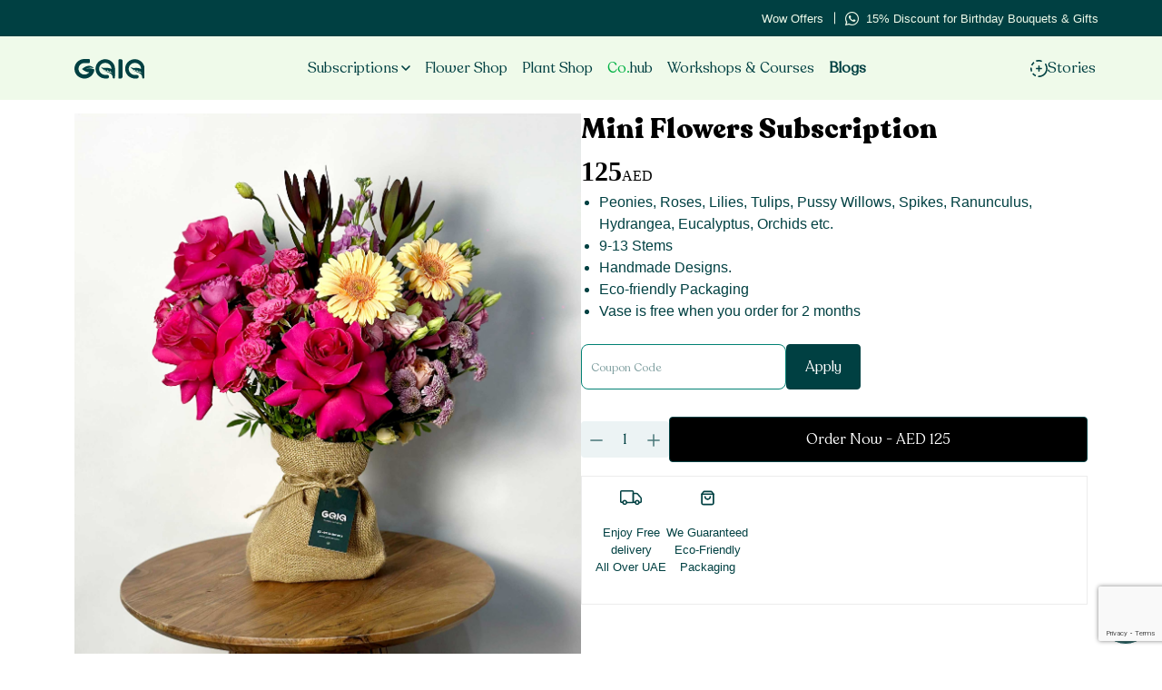

--- FILE ---
content_type: text/html; charset=utf-8
request_url: https://gaiauae.com/flowers/subscription/mini-flowers-subscription
body_size: 10023
content:
<!DOCTYPE html><html><head><meta charSet="UTF-8"/><link rel="stylesheet" href="https://cdnjs.cloudflare.com/ajax/libs/font-awesome/6.1.1/css/all.min.css" integrity="sha512-KfkfwYDsLkIlwQp6LFnl8zNdLGxu9YAA1QvwINks4PhcElQSvqcyVLLD9aMhXd13uQjoXtEKNosOWaZqXgel0g==" crossorigin="anonymous" referrerPolicy="no-referrer"/><link rel="stylesheet" href="https://cdn.jsdelivr.net/npm/uikit@3.15.1/dist/css/uikit.min.css"/><link rel="apple-touch-icon" sizes="180x180" href="/assets/apple-touch-icon.png"/><link rel="icon" type="image/png" sizes="32x32" href="/assets/favicon-32x32.png"/><link rel="icon" type="image/png" sizes="16x16" href="/assets/favicon-16x16.png"/><link rel="manifest" href="/assets/site.webmanifest"/><link rel="mask-icon" href="/assets/safari-pinned-tab.svg" color="#5bbad5"/><link rel="shortcut icon" href="/assets/favicon.ico"/><meta name="msapplication-config" content="/assets/browserconfig.xml"/><meta http-equiv="content-type" content="text/html; charset=utf-8"/><meta name="generator" content="Gaia Flowers and Indoor Plants"/><meta http-equiv="X-UA-Compatible" content="IE=edge"/><link rel="apple-touch-icon" sizes="120x120" href="/apple-touch-icon.png"/><link rel="icon" type="image/png" sizes="32x32" href="/favicon-32x32.png"/><link rel="icon" type="image/png" sizes="16x16" href="/favicon-16x16.png"/><link rel="manifest" href="/site.webmanifest"/><link rel="mask-icon" href="/safari-pinned-tab.svg" color="#5bbad5"/><meta name="msapplication-TileColor" content="#da532c"/><meta name="theme-color" content="#ffffff"/><script async="" src="https://www.googletagmanager.com/gtag/js?id=G-P84LQG2VEH"></script><script>(function(w,d,s,l,i){w[l]=w[l]||[];w[l].push({'gtm.start':
              new Date().getTime(),event:'gtm.js'});var f=d.getElementsByTagName(s)[0],
              j=d.createElement(s),dl=l!='dataLayer'?'&l='+l:'';j.async=true;j.src=
              'https://www.googletagmanager.com/gtm.js?id='+i+dl;f.parentNode.insertBefore(j,f);
              })(window,document,'script','dataLayer','GTM-KKWGPZF')</script><script async="" src="https://www.googletagmanager.com/gtag/js?id=AW-11084397992"></script><script>window.dataLayer = window.dataLayer || [];
              function gtag(){dataLayer.push(arguments);}
              gtag('js', new Date());
            
              gtag('config', 'AW-11084397992')</script><meta charset="UTF-8"/><meta http-equiv="X-UA-Compatible" content="IE=edge"/><meta name="viewport" content="width=device-width, initial-scale=1.0"/><script src="https://www.google.com/recaptcha/api.js?onload=ReCaptchaCallbackV3&amp;render=6Lfcto4iAAAAAI1d6ZuWcC1zMxF0ftmY9o8AkEdp"></script><title>Mini Flowers Subscription</title><link rel="alternate" hreflang="en-ae" href="https://www.gaiauae.com/flowers/subscription/mini-flowers-subscription"/><link rel="alternate" hreflang="en-us" href="https://www.gaiauae.com/flowers/subscription/mini-flowers-subscription"/><link rel="alternate" hreflang="en-gb" href="https://www.gaiauae.com/flowers/subscription/mini-flowers-subscription"/><link rel="alternate" hreflang="en" href="https://www.gaiauae.com/flowers/subscription/mini-flowers-subscription"/><link rel="alternate" hreflang="x-default" href="https://www.gaiauae.com/flowers/subscription/mini-flowers-subscription"/><meta property="og:title" content="Mini Flowers Subscription"/><meta property="og:description"/><meta name="description"/><meta property="twitter:card" content="Mini Flowers Subscription"/><meta property="twitter:title" content="Mini Flowers Subscription"/><meta property="twitter:description"/><meta property="og:site_name" content="Gaia Flowers and Plants"/><meta property="og:type" content="og:product"/><meta property="og:url" content="https://www.gaiauae.com/flowers/subscription/mini-flowers-subscription"/><meta property="twitter:url" content="https://www.gaiauae.com/flowers/subscription/mini-flowers-subscription"/><meta property="twitter:image" content="https://cms.gaiauae.comundefined"/><meta property="og:image" itemprop="image" content="https://cms.gaiauae.comundefined"/><meta property="product:price:amount" content="125"/><meta property="product:price:currency" content="AED"/><meta property="og:availability" content="instock"/><meta name="next-head-count" content="49"/><link rel="preload" href="/_next/static/css/044f4b79c6c7bb36.css" as="style"/><link rel="stylesheet" href="/_next/static/css/044f4b79c6c7bb36.css" data-n-g=""/><link rel="preload" href="/_next/static/css/93a993045bc62d7f.css" as="style"/><link rel="stylesheet" href="/_next/static/css/93a993045bc62d7f.css" data-n-p=""/><link rel="preload" href="/_next/static/css/0c8e11f0e2895522.css" as="style"/><link rel="stylesheet" href="/_next/static/css/0c8e11f0e2895522.css" data-n-p=""/><noscript data-n-css=""></noscript><script defer="" nomodule="" src="/_next/static/chunks/polyfills-c67a75d1b6f99dc8.js"></script><script src="/_next/static/chunks/webpack-2fd07e77a320ff22.js" defer=""></script><script src="/_next/static/chunks/framework-bdd2eaa3e31bb7a1.js" defer=""></script><script src="/_next/static/chunks/main-44771afd67f64eaa.js" defer=""></script><script src="/_next/static/chunks/pages/_app-0cef46c3c9d21903.js" defer=""></script><script src="/_next/static/chunks/b637e9a5-a4d08bbeebdf8ff7.js" defer=""></script><script src="/_next/static/chunks/75fc9c18-fb7f3302bfe17589.js" defer=""></script><script src="/_next/static/chunks/31664189-3c6b592d14011dba.js" defer=""></script><script src="/_next/static/chunks/1664-9eea3bd5125e3f38.js" defer=""></script><script src="/_next/static/chunks/3013-cc200dde7697532f.js" defer=""></script><script src="/_next/static/chunks/5066-4557fc26806e0819.js" defer=""></script><script src="/_next/static/chunks/5857-19eaf250a9f5466d.js" defer=""></script><script src="/_next/static/chunks/5844-f6fc6455aa3b7774.js" defer=""></script><script src="/_next/static/chunks/3546-1a3484555c3395b9.js" defer=""></script><script src="/_next/static/chunks/9355-786ef68084c56f13.js" defer=""></script><script src="/_next/static/chunks/3163-774859893c71bf35.js" defer=""></script><script src="/_next/static/chunks/3358-fbf8d7a5bd99e45d.js" defer=""></script><script src="/_next/static/chunks/8388-e7ac108cd3f2cabd.js" defer=""></script><script src="/_next/static/chunks/6058-311a98da67a7801c.js" defer=""></script><script src="/_next/static/chunks/5716-39c97da111fdd334.js" defer=""></script><script src="/_next/static/chunks/9622-6c41733e37e35748.js" defer=""></script><script src="/_next/static/chunks/pages/flowers/subscription/%5B%5B...slug%5D%5D-a9cfc03a46a9b516.js" defer=""></script><script src="/_next/static/oSkUzUZA_DarLZWuAcv1t/_buildManifest.js" defer=""></script><script src="/_next/static/oSkUzUZA_DarLZWuAcv1t/_ssgManifest.js" defer=""></script></head><body><div id="__next" data-reactroot=""><div class="announcement_bar"><div class="container p-0"><span class="free-shipping">Wow Offers </span><a href="https://wa.me/+971564090131?text=Hello%21%20Came%20across%20your%20Christmas%20flower%20collection%20on%20your%20website.%20Could%20you%20provide%20more%20details%2C%20please%3F%20Thanks%21" target="_blank"><i class="fa-brands fa-whatsapp"></i>15% Discount for Birthday Bouquets &amp; Gifts</a></div></div><header><div class="container no-pos header"><nav class="navbar navbar-expand-lg p-0 no-pos"><div class="logo"><a href="/"><img class="logo_img" src="/assets/logo.svg" alt=""/></a></div><div class="container-fluid menu"><div class="collapse navbar-collapse show" id="main_nav"><ul class="navbar-nav"><li><i class="fa-solid fa-xmark close_sidebar"></i></li><li class="nav-item dropdown has-megamenu"><a class="nav-link dropdown-toggle dropdown_title" href="#" data-bs-toggle="dropdown">Subscriptions<img src="/assets/nav arrow.svg" alt=""/></a><div class="dropdown-menu megamenu" role="menu"><div class="dropdown_body"><div><a href="/flowers/subscription/monthly"><h2 class="title">Monthly</h2><p class="title-desc">Delivered Once in Month</p></a><ul><li><a href="/flowers/subscription/mini-flowers-subscription">Mini Flower Subscription<i class="fa-solid fa-chevron-right"></i></a></li><li><a href="/flowers/subscription/mono-flowers-subscription">Mono Flower Subscription<i class="fa-solid fa-chevron-right"></i></a></li><li><a href="/flowers/subscription/grand-flower-subscription">Grand Flower Subscription<i class="fa-solid fa-chevron-right"></i></a></li><li><a href="/flowers/subscription/premium-seasonal-flowers-subscription">Premium Flower Subscription<i class="fa-solid fa-chevron-right"></i></a></li><li><a href="/flowers/subscription/monthly">View All Packages<i class="fa-solid fa-chevron-right"></i></a></li></ul></div><div><a href="/flowers/subscription/weekly"><h2 class="title">Weekly</h2><p class="title-desc">Delivered Once in Week</p></a><ul><li><a href="/flowers/subscription/weekly/mini-weekly-flowers-subscription">Mini Weekly Flowers<i class="fa-solid fa-chevron-right"></i></a></li><li><a href="/flowers/subscription/weekly/mono-weekly-flowers-subscription">Mono Weekly Flowers<i class="fa-solid fa-chevron-right"></i></a></li><li><a href="/flowers/subscription/grand-weekly-flower-subscription">Grand Weekly Flowers<i class="fa-solid fa-chevron-right"></i></a></li><li><a href="/flowers/subscription/weekly/premium-weekly-flowers-subscription">Premium Weekly Flowers<i class="fa-solid fa-chevron-right"></i></a></li><li><a href="/flowers/subscription/weekly">View All Packages<i class="fa-solid fa-chevron-right"></i></a></li></ul></div><div class="newArrivals_bestSellers"><div><a><img src="/assets/nav img 1.png" alt=""/>Create my subscription<i class="fa-solid fa-chevron-right"></i></a></div></div></div></div></li><li class="nav-item dropdown has-megamenu"><a class="nav-link dropdown-toggle dropdown_title" href="/flowers/flower-shop">Flower Shop</a></li><li class="nav-item dropdown has-megamenu"><a class="nav-link dropdown-toggle dropdown_title" href="/flowers/plant-shop">Plant Shop</a></li><li class="nav-item dropdown has-megamenu"><a class="nav-link dropdown-toggle dropdown_title" href="/co-hub"><span style="color:#00B143">Co.</span>hub</a></li><li class="nav-item dropdown has-megamenu "><a class="nav-link dropdown-toggle dropdown_title" href="/courses-workshop/courses">Workshops &amp; Courses</a></li><li class="nav-item dropdown has-megamenu bold-vl"><a class="nav-link dropdown-toggle dropdown_title" href="/about-us/news-and-blogs">Blogs</a></li></ul></div> </div> <div class="stories_cart"><a class="nav-link dropdown_title spcl-day-mob" href="/flowers/subscription/weekly">Subscription</a><a class="stories"><img src="/assets/stories.svg" alt=""/><span>Stories</span></a><i class="fa-solid fa-bars open_sidebar"></i></div></nav></div><div class="popup notActive"><span class="close-button">x</span><div class="flex-center story"><div></div></div></div></header><noscript><iframe src="https://www.googletagmanager.com/ns.html?id=GTM-KKWGPZF" height="0" width="0" style="display:none;visibility:hidden"></iframe></noscript><div><div class="lovely_majestic_rose sub-details"><div class="container top-banner-l-det"><div class="d-block sub-detail"><div class=""><div class="d-block slider-product"><div><div class="slick-slider slick-initialized"><div class="slick-list"><div class="slick-track" style="width:100%;left:0%"><div data-index="0" class="slick-slide slick-active slick-current" tabindex="-1" aria-hidden="false" style="outline:none;width:100%"><div><div class="slides" tabindex="-1" style="width:100%;display:inline-block"><img src="https://cms.gaiauae.com/uploads/gaia_mini_flower_subscription_dubai_9f5e1aa2f0.jpg"/></div></div></div></div></div></div></div><div class="slider-product-temp"></div></div></div></div><div class="last_content"><h1>Mini Flowers Subscription</h1><div class="price">125<span>AED</span></div><ul class="sub-highlight"><li><p>Peonies, Roses, Lilies, Tulips, Pussy Willows, Spikes, Ranunculus, Hydrangea, Eucalyptus, Orchids etc.</p></li><li><p>9-13 Stems</p></li><li><p>Handmade Designs.</p></li><li><p>Eco-friendly Packaging</p></li><li><p>Vase is free when you order for 2 months</p></li></ul><div class="delivery_date mt-4"><div class="value"><input type="text" name="couponCode" value="" placeholder="Coupon Code" class="couponCode"/><button class="primaryBTN">Apply</button></div></div><div class="buy_now"><div class="quantity"><span class="decrease"><img src="/assets/minus.svg" alt=""/></span><span class="count">1</span><span class="increase"><img src="/assets/plus.svg" alt=""/></span></div><button class="primaryBTN">Order Now - AED <!-- -->125<!-- --> </button></div><div class="shopping_info"><div><img src="/assets/shipping_track.svg" alt=""/><p>Enjoy Free <br/> delivery<br/>All Over UAE                                </p></div><div><img src="/assets/shopping_bag.svg" alt=""/><p>We Guaranteed  <br/>Eco-Friendly  <br/>Packaging</p></div></div></div></div></div><div class="great_choice"><div class="container"><div class="first_content"><iframe width="360" height="620" src="https://www.youtube.com/embed/Af33Cha33aY" title="YouTube video player" frameborder="0" allow="accelerometer; autoplay; clipboard-write; encrypted-media; gyroscope; picture-in-picture; web-share"></iframe></div><div class="last_content"><h4>Great Choice,</h4><p>We are reintroducing fresh flowers into your residences on a weekly or monthly basis. We believe that bringing in these beautiful, natural elements can infuse your home with a sense of vitality, calm, joy, and freshness that simply can&#x27;t be replicated by anything else. Research has shown that simply being in the presence of flowers can have a positive effect on our mood and overall well-being. By incorporating this service into your lifestyle, you&#x27;re not only making a sustainable choice, but also investing in your own happiness and satisfaction</p><br/>    <p>Finding blossoms that suit any setting has been simpler. Available on Monthly basis, select fresh flower subscription to discover every-week classics or the exquisitely unique and expected extraordinary flowers, every time to brighten up your space.</p>
<p>This subscription model allows you to pick from different classy arrangements and varieties of flowers for you to arrange into one big beautiful bouquet or sprinkle across your home.</p>
<p>Seasons change, but so do our varieties. This is why we promise to only send you stems at their very best, for flowers every week that you and they will love.</p>
<p>Our seasonal selection ensures that you&#x27;ll receive a variety of blooms throughout the year, from fresh tulips and daffodils in the spring to sunflowers and dahlias in the summer and richly-hued chrysanthemums and berries in the fall.</p>
<p>With our convenient subscription service, you&#x27;ll never have to worry about remembering to buy flowers again. Simply choose your subscription plan, and we&#x27;ll take care of the rest. Plus, you can easily manage your subscription online and make changes or updates as needed.</p>
<p>So why not treat yourself or a loved one to a Monthly dose of beauty and joy? Order your Monthly seasonal mini flower subscription today and start enjoying the fresh, vibrant blooms that only nature can provide.</p> <br/><p>9 to 13 Flowers</p></div></div></div><div class="lets_chat_info single_flower"><img class="Violet_Flower" src="/assets/pink_Flower.png" alt=""/><div class="container"><div class="lets_chat_info_item"><img src="/assets/pink shipping_track.svg" alt=""/><div><span>Super Fast <br/>Delivery</span><span>Everyday</span></div></div><div class="lets_chat_info_item"><img src="/assets/pink whatsapp icon.svg" alt=""/><div><span>Whatsapp <br/>Support</span><span>+971 54 567 6113</span></div></div><div class="lets_chat_info_item"><img src="/assets/pink email icon.svg" alt=""/><div><span>Need Help <br/>Mail Us</span><span>flowers@gaiauae.com</span></div></div></div></div><div class="better_with_nature"><div class="first_content container"><h4>#BetterWithNature</h4><p>Share your Amazing Gaia storie <br/>and tag us @_gaia_flower</p></div><div class="gallery"></div></div><button class="primaryBTN fixed-order col-12 w-100 back-btn">Order Now - AED <!-- -->125<!-- --> </button><div class="chat_section container"><div class="first_content"><h4>Let’s <br/>Have a Chat !</h4><p>Hi, If you have anything bugging you, We&#x27;re here to help you find the right solution for your needs, whether you&#x27;re looking for more information, want to place an order, or need assistance with anything else. :-)</p><form><input type="text" value="Hello" placeholder="Message" class="secondInput"/><a target="_blank" href="https://api.whatsapp.com/send?phone=971564090131&amp;text=Hello"><button class="primaryBTN"><i class="fa-brands fa-whatsapp"></i> <span>Let’s</span> Chat</button></a></form></div><div class="last_content"><img src="/assets/lets_chat_img.jpg" alt=""/></div></div><div class="Frequent_questions"><div class="container"><div class="first_content"><div id="accordionExample"></div></div><div class="last_content"><div><h4>Frequent <br/>Questions</h4><p>It’s too easy to get started with us, simple steps to follow :-)</p></div><div class="Frequent_questions_img"><img src="/assets/freqent_questions.png" alt=""/></div></div></div></div><div class="popup notActive"><span class="close-button" data-closepop="true">x</span></div></div><div class="whatsappchat"> <a href="https://wa.me/+971564090131?text=I&#x27;m interested in " target="_blank"><svg class="MuiSvgIcon-root" focusable="false" viewBox="0 0 24 24" aria-hidden="true"><path d="M16.75 13.96c.25.13.41.2.46.3.06.11.04.61-.21 1.18-.2.56-1.24 1.1-1.7 1.12-.46.02-.47.36-2.96-.73-2.49-1.09-3.99-3.75-4.11-3.92-.12-.17-.96-1.38-.92-2.61.05-1.22.69-1.8.95-2.04.24-.26.51-.29.68-.26h.47c.15 0 .36-.06.55.45l.69 1.87c.06.13.1.28.01.44l-.27.41-.39.42c-.12.12-.26.25-.12.5.12.26.62 1.09 1.32 1.78.91.88 1.71 1.17 1.95 1.3.24.14.39.12.54-.04l.81-.94c.19-.25.35-.19.58-.11l1.67.88M12 2a10 10 0 0 1 10 10 10 10 0 0 1-10 10c-1.97 0-3.8-.57-5.35-1.55L2 22l1.55-4.65A9.969 9.969 0 0 1 2 12 10 10 0 0 1 12 2m0 2a8 8 0 0 0-8 8c0 1.72.54 3.31 1.46 4.61L4.5 19.5l2.89-.96A7.95 7.95 0 0 0 12 20a8 8 0 0 0 8-8 8 8 0 0 0-8-8z"></path></svg> </a> </div><footer><div class="container"><div class="first_content"><div class="address"><div class="logo"><a href="https://www.gaiauae.com"><img class="logo_img" src="/assets/logo.svg" alt=""/></a></div><div class="items"><address class="item mt-4"><p>Gaia Flowers and Plants<br/>Millennium Central Downtown,<br/>Al Asayel St,<br/>Business Bay, Dubai</p>Copyright © Gaia Fresh Flowers and Plants Trading LLC</address></div><h5>Follow us</h5><ul class="social_media"><li><a href="https://www.instagram.com/_gaia_uae/" target="_blank"><i class="fa-brands fa-instagram"></i></a></li><li><a href="https://www.facebook.com/people/GAIA-Flowers/100078293802681/" target="_blank"><i class="fa-brands fa-facebook-f"></i></a></li></ul></div><div class="items"><div class="item"><h5 class="item_title">Subscriptions</h5><ul><li><a href="/flowers/subscription/mini-flowers-subscription">Mini Monthly Flowers</a></li><li><a href="/flowers/subscription/mono-flowers-subscription">Mono Monthly Flowers</a></li><li><a href="/flowers/subscription/grand-flower-subscription">Grand Monthly Flowers</a></li><li><a href="/flowers/subscription/premium-seasonal-flowers-subscription">Premium Monthly Flowers</a></li><li><a href="/flowers/subscription">Monthly Packages</a></li><li><a href="/flowers/subscription/weekly">Weekly Packages</a></li></ul></div><div class="item"><h5 class="item_title">Services &amp; Products</h5><ul><li><a href="/flowers/subscription"> Flower Subscription </a></li><li><a href="/events/wedding-flowers"> Events</a></li><li><a href="/events/wedding-flowers"> Workshops </a></li><li><a href="/events/wedding-flowers"> Courses &amp; Certification </a></li><li><a href="/flowers/flower-shop"> Flower and Gifts</a></li><li><a href="/flowers/plant-shop"> Indoor Plants</a></li></ul></div><div class="item pr-3-md"><h5 class="item_title">About us</h5><ul><li><a> Our Story </a></li><li><a> Careers</a></li><li> <a href="/about-us/news-and-blogs"> News and Blogs</a></li><li> <a href="/contact-us"> Contact </a></li></ul></div></div></div><div class="last_content"><div class="copy_right"><p>Gaia Fresh Flowers and Plants Trading LLC is a company registered in Dubai,<br/> United Arab Emirates (License No. 1284451), Ground Floor, Millennium Central Hotel, Business Bay, Dubai.</p></div><ul class="terms"><li><a href="/terms-and-conditions">Terms &amp; Conditions</a></li><li><a href="/privacy-and-cookies-policy">Privacy &amp; Cookies</a></li></ul></div></div><script src="https://cdn.jsdelivr.net/npm/bootstrap@5.1.3/dist/js/bootstrap.bundle.min.js" integrity="sha384-ka7Sk0Gln4gmtz2MlQnikT1wXgYsOg+OMhuP+IlRH9sENBO0LRn5q+8nbTov4+1p" crossorigin="anonymous"></script></footer></div><script id="__NEXT_DATA__" type="application/json">{"props":{"initialProps":{"pageProps":{}},"initialState":{"authReducer":{"loginInpiut":{"identifier":"","password":""},"isLoggedIn":false,"userData":{},"tokenData":"","loginMessage":"","registerMessage":"","isLoading":false,"isLoadingRegister":false,"registrationStatus":false,"redirected_route":null,"loginLoading":false,"isLogging":false},"registerReducer":{"isLoading":false,"is_first_validated":false,"registerInput":{"firstName":"","lastName":"","email":null,"mobileNumber":null,"otp":"","password":"","password_confirmation":""},"registerFirstData":null},"UserDataReducer":{"userData":null,"access_token":null},"UserReducer":{"userInputData":{"first_name":null,"surname":null,"last_name":null,"email":null,"username":null,"phone_no":null,"password":"123456","language":"en","avatar":null,"banner":null,"address":null},"loading":false,"error":null},"searchReducer":{"searchData":{"data":{},"total":0},"filterData":{},"filterDataBase":{"r_lettings":{"minPrice":{"value":28000},"property_Types":{"doc_count_error_upper_bound":0,"sum_other_doc_count":0,"buckets":[{"key":"Apartment","doc_count":262},{"key":"Villa","doc_count":46},{"key":"Townhouse","doc_count":12},{"key":"Penthouse","doc_count":4},{"key":"Duplex","doc_count":1}]},"maxPrice":{"value":2500000},"beds":{"doc_count_error_upper_bound":0,"sum_other_doc_count":0,"buckets":[{"key":0,"doc_count":31},{"key":1,"doc_count":107},{"key":2,"doc_count":96},{"key":3,"doc_count":55},{"key":4,"doc_count":16},{"key":5,"doc_count":15},{"key":6,"doc_count":2},{"key":7,"doc_count":2},{"key":8,"doc_count":1}]}},"r_sales":{"minPrice":{"value":275000},"property_Types":{"doc_count_error_upper_bound":0,"sum_other_doc_count":0,"buckets":[{"key":"Apartment","doc_count":1213},{"key":"Villa","doc_count":399},{"key":"Townhouse","doc_count":67},{"key":"Penthouse","doc_count":32},{"key":"Duplex","doc_count":7},{"key":"Plot","doc_count":2},{"key":"Land","doc_count":1}]},"maxPrice":{"value":130000000},"beds":{"doc_count_error_upper_bound":0,"sum_other_doc_count":0,"buckets":[{"key":2,"doc_count":509},{"key":1,"doc_count":419},{"key":3,"doc_count":365},{"key":4,"doc_count":166},{"key":5,"doc_count":132},{"key":0,"doc_count":86},{"key":6,"doc_count":35},{"key":7,"doc_count":6},{"key":8,"doc_count":2},{"key":9,"doc_count":1}]}},"c_sales":{"minPrice":{"value":520000},"property_Types":{"doc_count_error_upper_bound":0,"sum_other_doc_count":0,"buckets":[{"key":"Office Space","doc_count":124},{"key":"Retail","doc_count":4},{"key":"Whole Building","doc_count":4},{"key":"Full Floor","doc_count":2},{"key":"Plot","doc_count":2},{"key":"Factory","doc_count":1},{"key":"Half Floor","doc_count":1},{"key":"Labor Camp","doc_count":1},{"key":"Staff Accommodation","doc_count":1},{"key":"Warehouse","doc_count":1}]},"maxPrice":{"value":400000000},"beds":{"doc_count_error_upper_bound":0,"sum_other_doc_count":0,"buckets":[{"key":1,"doc_count":120},{"key":0,"doc_count":20},{"key":123,"doc_count":1}]}},"c_lettings":{"minPrice":{"value":61000},"property_Types":{"doc_count_error_upper_bound":0,"sum_other_doc_count":0,"buckets":[{"key":"Office Space","doc_count":80},{"key":"Retail","doc_count":5},{"key":"Full Floor","doc_count":3},{"key":"Land","doc_count":1},{"key":"Show Room","doc_count":1},{"key":"Whole Building","doc_count":1}]},"maxPrice":{"value":5520000}}},"suggestions":{"data":{},"total":0},"loading":false,"error":null,"isSearched":false,"isSuggested":true,"isPaginated":false,"searchParams":{"keyword":[],"inAreas":{"keyword":[],"keywordwithArea_Codes_aa__c":[],"Area_Codes_aa__c":[],"id":[],"city":[]},"minArea":[],"maxArea":[],"amenities":[],"bedroom":[],"inKeywords":[],"inPriceMax":[],"inPriceMin":[],"status":[],"propertyTypes":[],"isFurnished":[],"businessType":["residential"],"propertyStatus":["sales"],"page":[1],"ShowCount":21,"sort":[]}},"propertyReducer":{"bookingForm":{"firstName":"","email":"","property":"","message":"","mobileCountry":"","mobileCountryName":"ae","mobile":"","date":false,"hour":""}},"wizardAnswer":{"questionsAnswered":[]}},"__N_SSP":true,"pageProps":{"status":200,"data":{"status":"200","data":{"subscriptions":[{"id":6,"attributes":{"subscription":"Mini Flowers Subscription","status":null,"youtube":"","createdAt":"2022-10-11T07:24:11.648Z","updatedAt":"2025-10-27T22:19:06.957Z","publishedAt":"2022-10-11T07:24:28.570Z","FeaturedPriceAED":125,"description":"Finding blossoms that suit any setting has been simpler. Available on Monthly basis, select fresh flower subscription to discover every-week classics or the exquisitely unique and expected extraordinary flowers, every time to brighten up your space.\n\nThis subscription model allows you to pick from different classy arrangements and varieties of flowers for you to arrange into one big beautiful bouquet or sprinkle across your home.\n\nSeasons change, but so do our varieties. This is why we promise to only send you stems at their very best, for flowers every week that you and they will love.\n\nOur seasonal selection ensures that you'll receive a variety of blooms throughout the year, from fresh tulips and daffodils in the spring to sunflowers and dahlias in the summer and richly-hued chrysanthemums and berries in the fall.\n\nWith our convenient subscription service, you'll never have to worry about remembering to buy flowers again. Simply choose your subscription plan, and we'll take care of the rest. Plus, you can easily manage your subscription online and make changes or updates as needed.\n\nSo why not treat yourself or a loved one to a Monthly dose of beauty and joy? Order your Monthly seasonal mini flower subscription today and start enjoying the fresh, vibrant blooms that only nature can provide.\n\n\n\n","descriptionOneLine":"9-13 Stems","descriptionHighlights":"9 to 13 Flowers","occurrence":"Monthly","ShortName":null,"featuredImage":{"data":{"id":825,"attributes":{"name":"gaia_mini_flower_subscription_dubai.jpg","alternativeText":"gaia_mini_flower_subscription_dubai.jpg","caption":"gaia_mini_flower_subscription_dubai.jpg","width":2258,"height":2458,"formats":{"thumbnail":{"name":"thumbnail_gaia_mini_flower_subscription_dubai.jpg","hash":"thumbnail_gaia_mini_flower_subscription_dubai_9f5e1aa2f0","ext":".jpg","mime":"image/jpeg","path":null,"width":143,"height":156,"size":5.74,"url":"/uploads/thumbnail_gaia_mini_flower_subscription_dubai_9f5e1aa2f0.jpg"},"medium":{"name":"medium_gaia_mini_flower_subscription_dubai.jpg","hash":"medium_gaia_mini_flower_subscription_dubai_9f5e1aa2f0","ext":".jpg","mime":"image/jpeg","path":null,"width":689,"height":750,"size":82.87,"url":"/uploads/medium_gaia_mini_flower_subscription_dubai_9f5e1aa2f0.jpg"},"large":{"name":"large_gaia_mini_flower_subscription_dubai.jpg","hash":"large_gaia_mini_flower_subscription_dubai_9f5e1aa2f0","ext":".jpg","mime":"image/jpeg","path":null,"width":919,"height":1000,"size":137.32,"url":"/uploads/large_gaia_mini_flower_subscription_dubai_9f5e1aa2f0.jpg"},"small":{"name":"small_gaia_mini_flower_subscription_dubai.jpg","hash":"small_gaia_mini_flower_subscription_dubai_9f5e1aa2f0","ext":".jpg","mime":"image/jpeg","path":null,"width":459,"height":500,"size":40.69,"url":"/uploads/small_gaia_mini_flower_subscription_dubai_9f5e1aa2f0.jpg"}},"hash":"gaia_mini_flower_subscription_dubai_9f5e1aa2f0","ext":".jpg","mime":"image/jpeg","size":383.26,"url":"/uploads/gaia_mini_flower_subscription_dubai_9f5e1aa2f0.jpg","previewUrl":null,"provider":"local","provider_metadata":null,"createdAt":"2025-10-27T22:18:58.925Z","updatedAt":"2025-10-27T22:19:14.516Z"}}},"highlight":[{"id":16,"highlight":"Peonies, Roses, Lilies, Tulips, Pussy Willows, Spikes, Ranunculus, Hydrangea, Eucalyptus, Orchids etc.","status":true},{"id":17,"highlight":"9-13 Stems","status":true},{"id":18,"highlight":"Handmade Designs.","status":true},{"id":24,"highlight":"Eco-friendly Packaging","status":true},{"id":205,"highlight":"Vase is free when you order for 2 months ","status":null}],"images":{"data":[{"id":825,"attributes":{"name":"gaia_mini_flower_subscription_dubai.jpg","alternativeText":"gaia_mini_flower_subscription_dubai.jpg","caption":"gaia_mini_flower_subscription_dubai.jpg","width":2258,"height":2458,"formats":{"thumbnail":{"name":"thumbnail_gaia_mini_flower_subscription_dubai.jpg","hash":"thumbnail_gaia_mini_flower_subscription_dubai_9f5e1aa2f0","ext":".jpg","mime":"image/jpeg","path":null,"width":143,"height":156,"size":5.74,"url":"/uploads/thumbnail_gaia_mini_flower_subscription_dubai_9f5e1aa2f0.jpg"},"medium":{"name":"medium_gaia_mini_flower_subscription_dubai.jpg","hash":"medium_gaia_mini_flower_subscription_dubai_9f5e1aa2f0","ext":".jpg","mime":"image/jpeg","path":null,"width":689,"height":750,"size":82.87,"url":"/uploads/medium_gaia_mini_flower_subscription_dubai_9f5e1aa2f0.jpg"},"large":{"name":"large_gaia_mini_flower_subscription_dubai.jpg","hash":"large_gaia_mini_flower_subscription_dubai_9f5e1aa2f0","ext":".jpg","mime":"image/jpeg","path":null,"width":919,"height":1000,"size":137.32,"url":"/uploads/large_gaia_mini_flower_subscription_dubai_9f5e1aa2f0.jpg"},"small":{"name":"small_gaia_mini_flower_subscription_dubai.jpg","hash":"small_gaia_mini_flower_subscription_dubai_9f5e1aa2f0","ext":".jpg","mime":"image/jpeg","path":null,"width":459,"height":500,"size":40.69,"url":"/uploads/small_gaia_mini_flower_subscription_dubai_9f5e1aa2f0.jpg"}},"hash":"gaia_mini_flower_subscription_dubai_9f5e1aa2f0","ext":".jpg","mime":"image/jpeg","size":383.26,"url":"/uploads/gaia_mini_flower_subscription_dubai_9f5e1aa2f0.jpg","previewUrl":null,"provider":"local","provider_metadata":null,"createdAt":"2025-10-27T22:18:58.925Z","updatedAt":"2025-10-27T22:19:14.516Z"}}]},"add_ons":{"data":[{"id":5,"attributes":{"productName":"Glass Vase for Flower with Metal Frame ","descriptionSmall":"vases","descriptionHighlight":"vases","status":true,"type":"vases","createdAt":"2022-11-07T19:13:31.477Z","updatedAt":"2023-06-25T09:56:11.555Z","publishedAt":"2023-06-25T09:51:44.903Z","PUID":"VSGAIA22","FeaturedPriceAED":50,"descriptionSpecifications":null,"showonSearch":null,"featuredImage":{"data":{"id":20,"attributes":{"name":"vase.jpg","alternativeText":"vase.jpg","caption":"vase.jpg","width":679,"height":821,"formats":{"thumbnail":{"name":"thumbnail_vase.jpg","hash":"thumbnail_vase_08dc1e2052","ext":".jpg","mime":"image/jpeg","path":null,"width":129,"height":156,"size":5.11,"url":"/uploads/thumbnail_vase_08dc1e2052.jpg"},"medium":{"name":"medium_vase.jpg","hash":"medium_vase_08dc1e2052","ext":".jpg","mime":"image/jpeg","path":null,"width":620,"height":750,"size":64.32,"url":"/uploads/medium_vase_08dc1e2052.jpg"},"small":{"name":"small_vase.jpg","hash":"small_vase_08dc1e2052","ext":".jpg","mime":"image/jpeg","path":null,"width":414,"height":500,"size":35.88,"url":"/uploads/small_vase_08dc1e2052.jpg"}},"hash":"vase_08dc1e2052","ext":".jpg","mime":"image/jpeg","size":64.61,"url":"/uploads/vase_08dc1e2052.jpg","previewUrl":null,"provider":"local","provider_metadata":null,"createdAt":"2022-11-07T19:12:34.767Z","updatedAt":"2022-11-07T19:12:34.767Z"}}}}},{"id":62,"attributes":{"productName":"DINA FLUTED GLASS VASE","descriptionSmall":"Height: 15.875cm","descriptionHighlight":"vases","status":true,"type":"vases","createdAt":"2023-07-09T04:40:10.055Z","updatedAt":"2023-07-09T04:40:15.811Z","publishedAt":"2023-07-09T04:40:15.802Z","PUID":"VSGAIA24","FeaturedPriceAED":90,"descriptionSpecifications":null,"showonSearch":null,"featuredImage":{"data":{"id":319,"attributes":{"name":"glass-vase-gaia.jpeg","alternativeText":"glass-vase-gaia.jpeg","caption":"glass-vase-gaia.jpeg","width":960,"height":960,"formats":{"thumbnail":{"name":"thumbnail_glass-vase-gaia.jpeg","hash":"thumbnail_glass_vase_gaia_14a051ed35","ext":".jpeg","mime":"image/jpeg","path":null,"width":156,"height":156,"size":2.43,"url":"/uploads/thumbnail_glass_vase_gaia_14a051ed35.jpeg"},"medium":{"name":"medium_glass-vase-gaia.jpeg","hash":"medium_glass_vase_gaia_14a051ed35","ext":".jpeg","mime":"image/jpeg","path":null,"width":750,"height":750,"size":43.12,"url":"/uploads/medium_glass_vase_gaia_14a051ed35.jpeg"},"small":{"name":"small_glass-vase-gaia.jpeg","hash":"small_glass_vase_gaia_14a051ed35","ext":".jpeg","mime":"image/jpeg","path":null,"width":500,"height":500,"size":20.33,"url":"/uploads/small_glass_vase_gaia_14a051ed35.jpeg"}},"hash":"glass_vase_gaia_14a051ed35","ext":".jpeg","mime":"image/jpeg","size":53.39,"url":"/uploads/glass_vase_gaia_14a051ed35.jpeg","previewUrl":null,"provider":"local","provider_metadata":null,"createdAt":"2023-07-09T04:39:53.032Z","updatedAt":"2023-07-09T04:39:53.032Z"}}}}},{"id":63,"attributes":{"productName":"Karen Glass Vase - 29 cm","descriptionSmall":"Height: 15.875cm","descriptionHighlight":"vases","status":true,"type":"vases","createdAt":"2023-07-09T05:00:46.991Z","updatedAt":"2023-07-09T05:00:48.601Z","publishedAt":"2023-07-09T05:00:48.596Z","PUID":"VSGAIA26","FeaturedPriceAED":45,"descriptionSpecifications":null,"showonSearch":null,"featuredImage":{"data":{"id":320,"attributes":{"name":"Karen Glass Vase - 29 cm -gaia.webp","alternativeText":"Karen Glass Vase - 29 cm -gaia.webp","caption":"Karen Glass Vase - 29 cm -gaia.webp","width":1420,"height":1420,"formats":{"thumbnail":{"name":"thumbnail_Karen Glass Vase - 29 cm -gaia.webp","hash":"thumbnail_Karen_Glass_Vase_29_cm_gaia_c6988c7337","ext":".webp","mime":"image/webp","path":null,"width":156,"height":156,"size":1.86,"url":"/uploads/thumbnail_Karen_Glass_Vase_29_cm_gaia_c6988c7337.webp"},"large":{"name":"large_Karen Glass Vase - 29 cm -gaia.webp","hash":"large_Karen_Glass_Vase_29_cm_gaia_c6988c7337","ext":".webp","mime":"image/webp","path":null,"width":1000,"height":1000,"size":23,"url":"/uploads/large_Karen_Glass_Vase_29_cm_gaia_c6988c7337.webp"},"medium":{"name":"medium_Karen Glass Vase - 29 cm -gaia.webp","hash":"medium_Karen_Glass_Vase_29_cm_gaia_c6988c7337","ext":".webp","mime":"image/webp","path":null,"width":750,"height":750,"size":15.45,"url":"/uploads/medium_Karen_Glass_Vase_29_cm_gaia_c6988c7337.webp"},"small":{"name":"small_Karen Glass Vase - 29 cm -gaia.webp","hash":"small_Karen_Glass_Vase_29_cm_gaia_c6988c7337","ext":".webp","mime":"image/webp","path":null,"width":500,"height":500,"size":8.84,"url":"/uploads/small_Karen_Glass_Vase_29_cm_gaia_c6988c7337.webp"}},"hash":"Karen_Glass_Vase_29_cm_gaia_c6988c7337","ext":".webp","mime":"image/webp","size":40.57,"url":"/uploads/Karen_Glass_Vase_29_cm_gaia_c6988c7337.webp","previewUrl":null,"provider":"local","provider_metadata":null,"createdAt":"2023-07-09T04:56:57.559Z","updatedAt":"2023-07-09T04:56:57.559Z"}}}}},{"id":64,"attributes":{"productName":"Ins Modern Glass Vase Irised Crystal Clear Glass Vase for Home Office Decor (Mix)","descriptionSmall":"Product dimensions\t: 10L x 10W x 22H centimeters\nShape:\tRound\nColor: Mix","descriptionHighlight":"vases","status":true,"type":"vases","createdAt":"2023-07-09T05:05:41.253Z","updatedAt":"2023-07-09T05:05:42.929Z","publishedAt":"2023-07-09T05:05:42.924Z","PUID":"VSGAIA27","FeaturedPriceAED":45,"descriptionSpecifications":null,"showonSearch":null,"featuredImage":{"data":{"id":321,"attributes":{"name":"71I4uIIid1L._AC_SX679_.jpg","alternativeText":"71I4uIIid1L._AC_SX679_.jpg","caption":"71I4uIIid1L._AC_SX679_.jpg","width":679,"height":810,"formats":{"thumbnail":{"name":"thumbnail_71I4uIIid1L._AC_SX679_.jpg","hash":"thumbnail_71_I4u_I_Iid1_L_AC_SX_679_01fe8cc3a1","ext":".jpg","mime":"image/jpeg","path":null,"width":131,"height":156,"size":5.23,"url":"/uploads/thumbnail_71_I4u_I_Iid1_L_AC_SX_679_01fe8cc3a1.jpg"},"small":{"name":"small_71I4uIIid1L._AC_SX679_.jpg","hash":"small_71_I4u_I_Iid1_L_AC_SX_679_01fe8cc3a1","ext":".jpg","mime":"image/jpeg","path":null,"width":419,"height":500,"size":43.39,"url":"/uploads/small_71_I4u_I_Iid1_L_AC_SX_679_01fe8cc3a1.jpg"},"medium":{"name":"medium_71I4uIIid1L._AC_SX679_.jpg","hash":"medium_71_I4u_I_Iid1_L_AC_SX_679_01fe8cc3a1","ext":".jpg","mime":"image/jpeg","path":null,"width":629,"height":750,"size":85.36,"url":"/uploads/medium_71_I4u_I_Iid1_L_AC_SX_679_01fe8cc3a1.jpg"}},"hash":"71_I4u_I_Iid1_L_AC_SX_679_01fe8cc3a1","ext":".jpg","mime":"image/jpeg","size":86.41,"url":"/uploads/71_I4u_I_Iid1_L_AC_SX_679_01fe8cc3a1.jpg","previewUrl":null,"provider":"local","provider_metadata":null,"createdAt":"2023-07-09T05:05:32.719Z","updatedAt":"2023-07-09T05:05:32.719Z"}}}}},{"id":66,"attributes":{"productName":"Delisoga Crystal Flower Vase","descriptionSmall":"Height : 24cm\nDiameter: 13.5cm\n\nMade of stunning, top quality lead free crystal, and also our lowball glass are backed with a 100% perfect delivery guarantee","descriptionHighlight":"Made of stunning, top quality lead free crystal, and also our lowball glass are backed with a 100% perfect delivery guarantee","status":true,"type":"vases","createdAt":"2023-07-09T05:18:09.148Z","updatedAt":"2023-07-09T05:18:11.698Z","publishedAt":"2023-07-09T05:18:11.656Z","PUID":"VSGAIA29","FeaturedPriceAED":100,"descriptionSpecifications":null,"showonSearch":null,"featuredImage":{"data":{"id":322,"attributes":{"name":"crstl-vase-gaia-1.jpg","alternativeText":"crstl-vase-gaia-1.jpg","caption":"crstl-vase-gaia-1.jpg","width":1000,"height":1000,"formats":{"thumbnail":{"name":"thumbnail_crstl-vase-gaia-1.jpg","hash":"thumbnail_crstl_vase_gaia_1_34032e5cff","ext":".jpg","mime":"image/jpeg","path":null,"width":156,"height":156,"size":2.64,"url":"/uploads/thumbnail_crstl_vase_gaia_1_34032e5cff.jpg"},"medium":{"name":"medium_crstl-vase-gaia-1.jpg","hash":"medium_crstl_vase_gaia_1_34032e5cff","ext":".jpg","mime":"image/jpeg","path":null,"width":750,"height":750,"size":41.72,"url":"/uploads/medium_crstl_vase_gaia_1_34032e5cff.jpg"},"small":{"name":"small_crstl-vase-gaia-1.jpg","hash":"small_crstl_vase_gaia_1_34032e5cff","ext":".jpg","mime":"image/jpeg","path":null,"width":500,"height":500,"size":20.29,"url":"/uploads/small_crstl_vase_gaia_1_34032e5cff.jpg"}},"hash":"crstl_vase_gaia_1_34032e5cff","ext":".jpg","mime":"image/jpeg","size":56.74,"url":"/uploads/crstl_vase_gaia_1_34032e5cff.jpg","previewUrl":null,"provider":"local","provider_metadata":null,"createdAt":"2023-07-09T05:16:34.914Z","updatedAt":"2023-07-09T05:16:34.914Z"}}}}},{"id":65,"attributes":{"productName":"Natchmann 6-inch Oval Crystal Vase","descriptionSmall":"Height : 24cm\nDiameter: 13.5cm\n\nMade of stunning, top quality lead free crystal, and also our lowball glass are backed with a 100% perfect delivery guarantee","descriptionHighlight":"Made of stunning, top quality lead free crystal, and also our lowball glass are backed with a 100% perfect delivery guarantee","status":true,"type":"vases","createdAt":"2023-07-09T05:15:53.304Z","updatedAt":"2023-07-09T05:21:02.379Z","publishedAt":"2023-07-09T05:15:54.892Z","PUID":"VSGAIA28","FeaturedPriceAED":100,"descriptionSpecifications":null,"showonSearch":null,"featuredImage":{"data":{"id":323,"attributes":{"name":"gaia-crystal-vase.jpg","alternativeText":"gaia-crystal-vase.jpg","caption":"gaia-crystal-vase.jpg","width":581,"height":873,"formats":{"thumbnail":{"name":"thumbnail_gaia-crystal-vase.jpg","hash":"thumbnail_gaia_crystal_vase_75118db944","ext":".jpg","mime":"image/jpeg","path":null,"width":104,"height":156,"size":5.45,"url":"/uploads/thumbnail_gaia_crystal_vase_75118db944.jpg"},"small":{"name":"small_gaia-crystal-vase.jpg","hash":"small_gaia_crystal_vase_75118db944","ext":".jpg","mime":"image/jpeg","path":null,"width":333,"height":500,"size":41.59,"url":"/uploads/small_gaia_crystal_vase_75118db944.jpg"},"medium":{"name":"medium_gaia-crystal-vase.jpg","hash":"medium_gaia_crystal_vase_75118db944","ext":".jpg","mime":"image/jpeg","path":null,"width":499,"height":750,"size":85.73,"url":"/uploads/medium_gaia_crystal_vase_75118db944.jpg"}},"hash":"gaia_crystal_vase_75118db944","ext":".jpg","mime":"image/jpeg","size":98.29,"url":"/uploads/gaia_crystal_vase_75118db944.jpg","previewUrl":null,"provider":"local","provider_metadata":null,"createdAt":"2023-07-09T05:19:12.633Z","updatedAt":"2023-07-09T05:19:12.633Z"}}}}}]}}}]}},"params":[false],"page":true}},"page":"/flowers/subscription/[[...slug]]","query":{"slug":["mini-flowers-subscription"]},"buildId":"oSkUzUZA_DarLZWuAcv1t","isFallback":false,"gssp":true,"appGip":true,"scriptLoader":[]}</script></body></html>

--- FILE ---
content_type: text/html; charset=utf-8
request_url: https://www.google.com/recaptcha/api2/anchor?ar=1&k=6Lfcto4iAAAAAI1d6ZuWcC1zMxF0ftmY9o8AkEdp&co=aHR0cHM6Ly9nYWlhdWFlLmNvbTo0NDM.&hl=en&v=N67nZn4AqZkNcbeMu4prBgzg&size=invisible&anchor-ms=20000&execute-ms=30000&cb=9xclsxov7uof
body_size: 48828
content:
<!DOCTYPE HTML><html dir="ltr" lang="en"><head><meta http-equiv="Content-Type" content="text/html; charset=UTF-8">
<meta http-equiv="X-UA-Compatible" content="IE=edge">
<title>reCAPTCHA</title>
<style type="text/css">
/* cyrillic-ext */
@font-face {
  font-family: 'Roboto';
  font-style: normal;
  font-weight: 400;
  font-stretch: 100%;
  src: url(//fonts.gstatic.com/s/roboto/v48/KFO7CnqEu92Fr1ME7kSn66aGLdTylUAMa3GUBHMdazTgWw.woff2) format('woff2');
  unicode-range: U+0460-052F, U+1C80-1C8A, U+20B4, U+2DE0-2DFF, U+A640-A69F, U+FE2E-FE2F;
}
/* cyrillic */
@font-face {
  font-family: 'Roboto';
  font-style: normal;
  font-weight: 400;
  font-stretch: 100%;
  src: url(//fonts.gstatic.com/s/roboto/v48/KFO7CnqEu92Fr1ME7kSn66aGLdTylUAMa3iUBHMdazTgWw.woff2) format('woff2');
  unicode-range: U+0301, U+0400-045F, U+0490-0491, U+04B0-04B1, U+2116;
}
/* greek-ext */
@font-face {
  font-family: 'Roboto';
  font-style: normal;
  font-weight: 400;
  font-stretch: 100%;
  src: url(//fonts.gstatic.com/s/roboto/v48/KFO7CnqEu92Fr1ME7kSn66aGLdTylUAMa3CUBHMdazTgWw.woff2) format('woff2');
  unicode-range: U+1F00-1FFF;
}
/* greek */
@font-face {
  font-family: 'Roboto';
  font-style: normal;
  font-weight: 400;
  font-stretch: 100%;
  src: url(//fonts.gstatic.com/s/roboto/v48/KFO7CnqEu92Fr1ME7kSn66aGLdTylUAMa3-UBHMdazTgWw.woff2) format('woff2');
  unicode-range: U+0370-0377, U+037A-037F, U+0384-038A, U+038C, U+038E-03A1, U+03A3-03FF;
}
/* math */
@font-face {
  font-family: 'Roboto';
  font-style: normal;
  font-weight: 400;
  font-stretch: 100%;
  src: url(//fonts.gstatic.com/s/roboto/v48/KFO7CnqEu92Fr1ME7kSn66aGLdTylUAMawCUBHMdazTgWw.woff2) format('woff2');
  unicode-range: U+0302-0303, U+0305, U+0307-0308, U+0310, U+0312, U+0315, U+031A, U+0326-0327, U+032C, U+032F-0330, U+0332-0333, U+0338, U+033A, U+0346, U+034D, U+0391-03A1, U+03A3-03A9, U+03B1-03C9, U+03D1, U+03D5-03D6, U+03F0-03F1, U+03F4-03F5, U+2016-2017, U+2034-2038, U+203C, U+2040, U+2043, U+2047, U+2050, U+2057, U+205F, U+2070-2071, U+2074-208E, U+2090-209C, U+20D0-20DC, U+20E1, U+20E5-20EF, U+2100-2112, U+2114-2115, U+2117-2121, U+2123-214F, U+2190, U+2192, U+2194-21AE, U+21B0-21E5, U+21F1-21F2, U+21F4-2211, U+2213-2214, U+2216-22FF, U+2308-230B, U+2310, U+2319, U+231C-2321, U+2336-237A, U+237C, U+2395, U+239B-23B7, U+23D0, U+23DC-23E1, U+2474-2475, U+25AF, U+25B3, U+25B7, U+25BD, U+25C1, U+25CA, U+25CC, U+25FB, U+266D-266F, U+27C0-27FF, U+2900-2AFF, U+2B0E-2B11, U+2B30-2B4C, U+2BFE, U+3030, U+FF5B, U+FF5D, U+1D400-1D7FF, U+1EE00-1EEFF;
}
/* symbols */
@font-face {
  font-family: 'Roboto';
  font-style: normal;
  font-weight: 400;
  font-stretch: 100%;
  src: url(//fonts.gstatic.com/s/roboto/v48/KFO7CnqEu92Fr1ME7kSn66aGLdTylUAMaxKUBHMdazTgWw.woff2) format('woff2');
  unicode-range: U+0001-000C, U+000E-001F, U+007F-009F, U+20DD-20E0, U+20E2-20E4, U+2150-218F, U+2190, U+2192, U+2194-2199, U+21AF, U+21E6-21F0, U+21F3, U+2218-2219, U+2299, U+22C4-22C6, U+2300-243F, U+2440-244A, U+2460-24FF, U+25A0-27BF, U+2800-28FF, U+2921-2922, U+2981, U+29BF, U+29EB, U+2B00-2BFF, U+4DC0-4DFF, U+FFF9-FFFB, U+10140-1018E, U+10190-1019C, U+101A0, U+101D0-101FD, U+102E0-102FB, U+10E60-10E7E, U+1D2C0-1D2D3, U+1D2E0-1D37F, U+1F000-1F0FF, U+1F100-1F1AD, U+1F1E6-1F1FF, U+1F30D-1F30F, U+1F315, U+1F31C, U+1F31E, U+1F320-1F32C, U+1F336, U+1F378, U+1F37D, U+1F382, U+1F393-1F39F, U+1F3A7-1F3A8, U+1F3AC-1F3AF, U+1F3C2, U+1F3C4-1F3C6, U+1F3CA-1F3CE, U+1F3D4-1F3E0, U+1F3ED, U+1F3F1-1F3F3, U+1F3F5-1F3F7, U+1F408, U+1F415, U+1F41F, U+1F426, U+1F43F, U+1F441-1F442, U+1F444, U+1F446-1F449, U+1F44C-1F44E, U+1F453, U+1F46A, U+1F47D, U+1F4A3, U+1F4B0, U+1F4B3, U+1F4B9, U+1F4BB, U+1F4BF, U+1F4C8-1F4CB, U+1F4D6, U+1F4DA, U+1F4DF, U+1F4E3-1F4E6, U+1F4EA-1F4ED, U+1F4F7, U+1F4F9-1F4FB, U+1F4FD-1F4FE, U+1F503, U+1F507-1F50B, U+1F50D, U+1F512-1F513, U+1F53E-1F54A, U+1F54F-1F5FA, U+1F610, U+1F650-1F67F, U+1F687, U+1F68D, U+1F691, U+1F694, U+1F698, U+1F6AD, U+1F6B2, U+1F6B9-1F6BA, U+1F6BC, U+1F6C6-1F6CF, U+1F6D3-1F6D7, U+1F6E0-1F6EA, U+1F6F0-1F6F3, U+1F6F7-1F6FC, U+1F700-1F7FF, U+1F800-1F80B, U+1F810-1F847, U+1F850-1F859, U+1F860-1F887, U+1F890-1F8AD, U+1F8B0-1F8BB, U+1F8C0-1F8C1, U+1F900-1F90B, U+1F93B, U+1F946, U+1F984, U+1F996, U+1F9E9, U+1FA00-1FA6F, U+1FA70-1FA7C, U+1FA80-1FA89, U+1FA8F-1FAC6, U+1FACE-1FADC, U+1FADF-1FAE9, U+1FAF0-1FAF8, U+1FB00-1FBFF;
}
/* vietnamese */
@font-face {
  font-family: 'Roboto';
  font-style: normal;
  font-weight: 400;
  font-stretch: 100%;
  src: url(//fonts.gstatic.com/s/roboto/v48/KFO7CnqEu92Fr1ME7kSn66aGLdTylUAMa3OUBHMdazTgWw.woff2) format('woff2');
  unicode-range: U+0102-0103, U+0110-0111, U+0128-0129, U+0168-0169, U+01A0-01A1, U+01AF-01B0, U+0300-0301, U+0303-0304, U+0308-0309, U+0323, U+0329, U+1EA0-1EF9, U+20AB;
}
/* latin-ext */
@font-face {
  font-family: 'Roboto';
  font-style: normal;
  font-weight: 400;
  font-stretch: 100%;
  src: url(//fonts.gstatic.com/s/roboto/v48/KFO7CnqEu92Fr1ME7kSn66aGLdTylUAMa3KUBHMdazTgWw.woff2) format('woff2');
  unicode-range: U+0100-02BA, U+02BD-02C5, U+02C7-02CC, U+02CE-02D7, U+02DD-02FF, U+0304, U+0308, U+0329, U+1D00-1DBF, U+1E00-1E9F, U+1EF2-1EFF, U+2020, U+20A0-20AB, U+20AD-20C0, U+2113, U+2C60-2C7F, U+A720-A7FF;
}
/* latin */
@font-face {
  font-family: 'Roboto';
  font-style: normal;
  font-weight: 400;
  font-stretch: 100%;
  src: url(//fonts.gstatic.com/s/roboto/v48/KFO7CnqEu92Fr1ME7kSn66aGLdTylUAMa3yUBHMdazQ.woff2) format('woff2');
  unicode-range: U+0000-00FF, U+0131, U+0152-0153, U+02BB-02BC, U+02C6, U+02DA, U+02DC, U+0304, U+0308, U+0329, U+2000-206F, U+20AC, U+2122, U+2191, U+2193, U+2212, U+2215, U+FEFF, U+FFFD;
}
/* cyrillic-ext */
@font-face {
  font-family: 'Roboto';
  font-style: normal;
  font-weight: 500;
  font-stretch: 100%;
  src: url(//fonts.gstatic.com/s/roboto/v48/KFO7CnqEu92Fr1ME7kSn66aGLdTylUAMa3GUBHMdazTgWw.woff2) format('woff2');
  unicode-range: U+0460-052F, U+1C80-1C8A, U+20B4, U+2DE0-2DFF, U+A640-A69F, U+FE2E-FE2F;
}
/* cyrillic */
@font-face {
  font-family: 'Roboto';
  font-style: normal;
  font-weight: 500;
  font-stretch: 100%;
  src: url(//fonts.gstatic.com/s/roboto/v48/KFO7CnqEu92Fr1ME7kSn66aGLdTylUAMa3iUBHMdazTgWw.woff2) format('woff2');
  unicode-range: U+0301, U+0400-045F, U+0490-0491, U+04B0-04B1, U+2116;
}
/* greek-ext */
@font-face {
  font-family: 'Roboto';
  font-style: normal;
  font-weight: 500;
  font-stretch: 100%;
  src: url(//fonts.gstatic.com/s/roboto/v48/KFO7CnqEu92Fr1ME7kSn66aGLdTylUAMa3CUBHMdazTgWw.woff2) format('woff2');
  unicode-range: U+1F00-1FFF;
}
/* greek */
@font-face {
  font-family: 'Roboto';
  font-style: normal;
  font-weight: 500;
  font-stretch: 100%;
  src: url(//fonts.gstatic.com/s/roboto/v48/KFO7CnqEu92Fr1ME7kSn66aGLdTylUAMa3-UBHMdazTgWw.woff2) format('woff2');
  unicode-range: U+0370-0377, U+037A-037F, U+0384-038A, U+038C, U+038E-03A1, U+03A3-03FF;
}
/* math */
@font-face {
  font-family: 'Roboto';
  font-style: normal;
  font-weight: 500;
  font-stretch: 100%;
  src: url(//fonts.gstatic.com/s/roboto/v48/KFO7CnqEu92Fr1ME7kSn66aGLdTylUAMawCUBHMdazTgWw.woff2) format('woff2');
  unicode-range: U+0302-0303, U+0305, U+0307-0308, U+0310, U+0312, U+0315, U+031A, U+0326-0327, U+032C, U+032F-0330, U+0332-0333, U+0338, U+033A, U+0346, U+034D, U+0391-03A1, U+03A3-03A9, U+03B1-03C9, U+03D1, U+03D5-03D6, U+03F0-03F1, U+03F4-03F5, U+2016-2017, U+2034-2038, U+203C, U+2040, U+2043, U+2047, U+2050, U+2057, U+205F, U+2070-2071, U+2074-208E, U+2090-209C, U+20D0-20DC, U+20E1, U+20E5-20EF, U+2100-2112, U+2114-2115, U+2117-2121, U+2123-214F, U+2190, U+2192, U+2194-21AE, U+21B0-21E5, U+21F1-21F2, U+21F4-2211, U+2213-2214, U+2216-22FF, U+2308-230B, U+2310, U+2319, U+231C-2321, U+2336-237A, U+237C, U+2395, U+239B-23B7, U+23D0, U+23DC-23E1, U+2474-2475, U+25AF, U+25B3, U+25B7, U+25BD, U+25C1, U+25CA, U+25CC, U+25FB, U+266D-266F, U+27C0-27FF, U+2900-2AFF, U+2B0E-2B11, U+2B30-2B4C, U+2BFE, U+3030, U+FF5B, U+FF5D, U+1D400-1D7FF, U+1EE00-1EEFF;
}
/* symbols */
@font-face {
  font-family: 'Roboto';
  font-style: normal;
  font-weight: 500;
  font-stretch: 100%;
  src: url(//fonts.gstatic.com/s/roboto/v48/KFO7CnqEu92Fr1ME7kSn66aGLdTylUAMaxKUBHMdazTgWw.woff2) format('woff2');
  unicode-range: U+0001-000C, U+000E-001F, U+007F-009F, U+20DD-20E0, U+20E2-20E4, U+2150-218F, U+2190, U+2192, U+2194-2199, U+21AF, U+21E6-21F0, U+21F3, U+2218-2219, U+2299, U+22C4-22C6, U+2300-243F, U+2440-244A, U+2460-24FF, U+25A0-27BF, U+2800-28FF, U+2921-2922, U+2981, U+29BF, U+29EB, U+2B00-2BFF, U+4DC0-4DFF, U+FFF9-FFFB, U+10140-1018E, U+10190-1019C, U+101A0, U+101D0-101FD, U+102E0-102FB, U+10E60-10E7E, U+1D2C0-1D2D3, U+1D2E0-1D37F, U+1F000-1F0FF, U+1F100-1F1AD, U+1F1E6-1F1FF, U+1F30D-1F30F, U+1F315, U+1F31C, U+1F31E, U+1F320-1F32C, U+1F336, U+1F378, U+1F37D, U+1F382, U+1F393-1F39F, U+1F3A7-1F3A8, U+1F3AC-1F3AF, U+1F3C2, U+1F3C4-1F3C6, U+1F3CA-1F3CE, U+1F3D4-1F3E0, U+1F3ED, U+1F3F1-1F3F3, U+1F3F5-1F3F7, U+1F408, U+1F415, U+1F41F, U+1F426, U+1F43F, U+1F441-1F442, U+1F444, U+1F446-1F449, U+1F44C-1F44E, U+1F453, U+1F46A, U+1F47D, U+1F4A3, U+1F4B0, U+1F4B3, U+1F4B9, U+1F4BB, U+1F4BF, U+1F4C8-1F4CB, U+1F4D6, U+1F4DA, U+1F4DF, U+1F4E3-1F4E6, U+1F4EA-1F4ED, U+1F4F7, U+1F4F9-1F4FB, U+1F4FD-1F4FE, U+1F503, U+1F507-1F50B, U+1F50D, U+1F512-1F513, U+1F53E-1F54A, U+1F54F-1F5FA, U+1F610, U+1F650-1F67F, U+1F687, U+1F68D, U+1F691, U+1F694, U+1F698, U+1F6AD, U+1F6B2, U+1F6B9-1F6BA, U+1F6BC, U+1F6C6-1F6CF, U+1F6D3-1F6D7, U+1F6E0-1F6EA, U+1F6F0-1F6F3, U+1F6F7-1F6FC, U+1F700-1F7FF, U+1F800-1F80B, U+1F810-1F847, U+1F850-1F859, U+1F860-1F887, U+1F890-1F8AD, U+1F8B0-1F8BB, U+1F8C0-1F8C1, U+1F900-1F90B, U+1F93B, U+1F946, U+1F984, U+1F996, U+1F9E9, U+1FA00-1FA6F, U+1FA70-1FA7C, U+1FA80-1FA89, U+1FA8F-1FAC6, U+1FACE-1FADC, U+1FADF-1FAE9, U+1FAF0-1FAF8, U+1FB00-1FBFF;
}
/* vietnamese */
@font-face {
  font-family: 'Roboto';
  font-style: normal;
  font-weight: 500;
  font-stretch: 100%;
  src: url(//fonts.gstatic.com/s/roboto/v48/KFO7CnqEu92Fr1ME7kSn66aGLdTylUAMa3OUBHMdazTgWw.woff2) format('woff2');
  unicode-range: U+0102-0103, U+0110-0111, U+0128-0129, U+0168-0169, U+01A0-01A1, U+01AF-01B0, U+0300-0301, U+0303-0304, U+0308-0309, U+0323, U+0329, U+1EA0-1EF9, U+20AB;
}
/* latin-ext */
@font-face {
  font-family: 'Roboto';
  font-style: normal;
  font-weight: 500;
  font-stretch: 100%;
  src: url(//fonts.gstatic.com/s/roboto/v48/KFO7CnqEu92Fr1ME7kSn66aGLdTylUAMa3KUBHMdazTgWw.woff2) format('woff2');
  unicode-range: U+0100-02BA, U+02BD-02C5, U+02C7-02CC, U+02CE-02D7, U+02DD-02FF, U+0304, U+0308, U+0329, U+1D00-1DBF, U+1E00-1E9F, U+1EF2-1EFF, U+2020, U+20A0-20AB, U+20AD-20C0, U+2113, U+2C60-2C7F, U+A720-A7FF;
}
/* latin */
@font-face {
  font-family: 'Roboto';
  font-style: normal;
  font-weight: 500;
  font-stretch: 100%;
  src: url(//fonts.gstatic.com/s/roboto/v48/KFO7CnqEu92Fr1ME7kSn66aGLdTylUAMa3yUBHMdazQ.woff2) format('woff2');
  unicode-range: U+0000-00FF, U+0131, U+0152-0153, U+02BB-02BC, U+02C6, U+02DA, U+02DC, U+0304, U+0308, U+0329, U+2000-206F, U+20AC, U+2122, U+2191, U+2193, U+2212, U+2215, U+FEFF, U+FFFD;
}
/* cyrillic-ext */
@font-face {
  font-family: 'Roboto';
  font-style: normal;
  font-weight: 900;
  font-stretch: 100%;
  src: url(//fonts.gstatic.com/s/roboto/v48/KFO7CnqEu92Fr1ME7kSn66aGLdTylUAMa3GUBHMdazTgWw.woff2) format('woff2');
  unicode-range: U+0460-052F, U+1C80-1C8A, U+20B4, U+2DE0-2DFF, U+A640-A69F, U+FE2E-FE2F;
}
/* cyrillic */
@font-face {
  font-family: 'Roboto';
  font-style: normal;
  font-weight: 900;
  font-stretch: 100%;
  src: url(//fonts.gstatic.com/s/roboto/v48/KFO7CnqEu92Fr1ME7kSn66aGLdTylUAMa3iUBHMdazTgWw.woff2) format('woff2');
  unicode-range: U+0301, U+0400-045F, U+0490-0491, U+04B0-04B1, U+2116;
}
/* greek-ext */
@font-face {
  font-family: 'Roboto';
  font-style: normal;
  font-weight: 900;
  font-stretch: 100%;
  src: url(//fonts.gstatic.com/s/roboto/v48/KFO7CnqEu92Fr1ME7kSn66aGLdTylUAMa3CUBHMdazTgWw.woff2) format('woff2');
  unicode-range: U+1F00-1FFF;
}
/* greek */
@font-face {
  font-family: 'Roboto';
  font-style: normal;
  font-weight: 900;
  font-stretch: 100%;
  src: url(//fonts.gstatic.com/s/roboto/v48/KFO7CnqEu92Fr1ME7kSn66aGLdTylUAMa3-UBHMdazTgWw.woff2) format('woff2');
  unicode-range: U+0370-0377, U+037A-037F, U+0384-038A, U+038C, U+038E-03A1, U+03A3-03FF;
}
/* math */
@font-face {
  font-family: 'Roboto';
  font-style: normal;
  font-weight: 900;
  font-stretch: 100%;
  src: url(//fonts.gstatic.com/s/roboto/v48/KFO7CnqEu92Fr1ME7kSn66aGLdTylUAMawCUBHMdazTgWw.woff2) format('woff2');
  unicode-range: U+0302-0303, U+0305, U+0307-0308, U+0310, U+0312, U+0315, U+031A, U+0326-0327, U+032C, U+032F-0330, U+0332-0333, U+0338, U+033A, U+0346, U+034D, U+0391-03A1, U+03A3-03A9, U+03B1-03C9, U+03D1, U+03D5-03D6, U+03F0-03F1, U+03F4-03F5, U+2016-2017, U+2034-2038, U+203C, U+2040, U+2043, U+2047, U+2050, U+2057, U+205F, U+2070-2071, U+2074-208E, U+2090-209C, U+20D0-20DC, U+20E1, U+20E5-20EF, U+2100-2112, U+2114-2115, U+2117-2121, U+2123-214F, U+2190, U+2192, U+2194-21AE, U+21B0-21E5, U+21F1-21F2, U+21F4-2211, U+2213-2214, U+2216-22FF, U+2308-230B, U+2310, U+2319, U+231C-2321, U+2336-237A, U+237C, U+2395, U+239B-23B7, U+23D0, U+23DC-23E1, U+2474-2475, U+25AF, U+25B3, U+25B7, U+25BD, U+25C1, U+25CA, U+25CC, U+25FB, U+266D-266F, U+27C0-27FF, U+2900-2AFF, U+2B0E-2B11, U+2B30-2B4C, U+2BFE, U+3030, U+FF5B, U+FF5D, U+1D400-1D7FF, U+1EE00-1EEFF;
}
/* symbols */
@font-face {
  font-family: 'Roboto';
  font-style: normal;
  font-weight: 900;
  font-stretch: 100%;
  src: url(//fonts.gstatic.com/s/roboto/v48/KFO7CnqEu92Fr1ME7kSn66aGLdTylUAMaxKUBHMdazTgWw.woff2) format('woff2');
  unicode-range: U+0001-000C, U+000E-001F, U+007F-009F, U+20DD-20E0, U+20E2-20E4, U+2150-218F, U+2190, U+2192, U+2194-2199, U+21AF, U+21E6-21F0, U+21F3, U+2218-2219, U+2299, U+22C4-22C6, U+2300-243F, U+2440-244A, U+2460-24FF, U+25A0-27BF, U+2800-28FF, U+2921-2922, U+2981, U+29BF, U+29EB, U+2B00-2BFF, U+4DC0-4DFF, U+FFF9-FFFB, U+10140-1018E, U+10190-1019C, U+101A0, U+101D0-101FD, U+102E0-102FB, U+10E60-10E7E, U+1D2C0-1D2D3, U+1D2E0-1D37F, U+1F000-1F0FF, U+1F100-1F1AD, U+1F1E6-1F1FF, U+1F30D-1F30F, U+1F315, U+1F31C, U+1F31E, U+1F320-1F32C, U+1F336, U+1F378, U+1F37D, U+1F382, U+1F393-1F39F, U+1F3A7-1F3A8, U+1F3AC-1F3AF, U+1F3C2, U+1F3C4-1F3C6, U+1F3CA-1F3CE, U+1F3D4-1F3E0, U+1F3ED, U+1F3F1-1F3F3, U+1F3F5-1F3F7, U+1F408, U+1F415, U+1F41F, U+1F426, U+1F43F, U+1F441-1F442, U+1F444, U+1F446-1F449, U+1F44C-1F44E, U+1F453, U+1F46A, U+1F47D, U+1F4A3, U+1F4B0, U+1F4B3, U+1F4B9, U+1F4BB, U+1F4BF, U+1F4C8-1F4CB, U+1F4D6, U+1F4DA, U+1F4DF, U+1F4E3-1F4E6, U+1F4EA-1F4ED, U+1F4F7, U+1F4F9-1F4FB, U+1F4FD-1F4FE, U+1F503, U+1F507-1F50B, U+1F50D, U+1F512-1F513, U+1F53E-1F54A, U+1F54F-1F5FA, U+1F610, U+1F650-1F67F, U+1F687, U+1F68D, U+1F691, U+1F694, U+1F698, U+1F6AD, U+1F6B2, U+1F6B9-1F6BA, U+1F6BC, U+1F6C6-1F6CF, U+1F6D3-1F6D7, U+1F6E0-1F6EA, U+1F6F0-1F6F3, U+1F6F7-1F6FC, U+1F700-1F7FF, U+1F800-1F80B, U+1F810-1F847, U+1F850-1F859, U+1F860-1F887, U+1F890-1F8AD, U+1F8B0-1F8BB, U+1F8C0-1F8C1, U+1F900-1F90B, U+1F93B, U+1F946, U+1F984, U+1F996, U+1F9E9, U+1FA00-1FA6F, U+1FA70-1FA7C, U+1FA80-1FA89, U+1FA8F-1FAC6, U+1FACE-1FADC, U+1FADF-1FAE9, U+1FAF0-1FAF8, U+1FB00-1FBFF;
}
/* vietnamese */
@font-face {
  font-family: 'Roboto';
  font-style: normal;
  font-weight: 900;
  font-stretch: 100%;
  src: url(//fonts.gstatic.com/s/roboto/v48/KFO7CnqEu92Fr1ME7kSn66aGLdTylUAMa3OUBHMdazTgWw.woff2) format('woff2');
  unicode-range: U+0102-0103, U+0110-0111, U+0128-0129, U+0168-0169, U+01A0-01A1, U+01AF-01B0, U+0300-0301, U+0303-0304, U+0308-0309, U+0323, U+0329, U+1EA0-1EF9, U+20AB;
}
/* latin-ext */
@font-face {
  font-family: 'Roboto';
  font-style: normal;
  font-weight: 900;
  font-stretch: 100%;
  src: url(//fonts.gstatic.com/s/roboto/v48/KFO7CnqEu92Fr1ME7kSn66aGLdTylUAMa3KUBHMdazTgWw.woff2) format('woff2');
  unicode-range: U+0100-02BA, U+02BD-02C5, U+02C7-02CC, U+02CE-02D7, U+02DD-02FF, U+0304, U+0308, U+0329, U+1D00-1DBF, U+1E00-1E9F, U+1EF2-1EFF, U+2020, U+20A0-20AB, U+20AD-20C0, U+2113, U+2C60-2C7F, U+A720-A7FF;
}
/* latin */
@font-face {
  font-family: 'Roboto';
  font-style: normal;
  font-weight: 900;
  font-stretch: 100%;
  src: url(//fonts.gstatic.com/s/roboto/v48/KFO7CnqEu92Fr1ME7kSn66aGLdTylUAMa3yUBHMdazQ.woff2) format('woff2');
  unicode-range: U+0000-00FF, U+0131, U+0152-0153, U+02BB-02BC, U+02C6, U+02DA, U+02DC, U+0304, U+0308, U+0329, U+2000-206F, U+20AC, U+2122, U+2191, U+2193, U+2212, U+2215, U+FEFF, U+FFFD;
}

</style>
<link rel="stylesheet" type="text/css" href="https://www.gstatic.com/recaptcha/releases/N67nZn4AqZkNcbeMu4prBgzg/styles__ltr.css">
<script nonce="azT5sOH0v4Nu3VVTMAQ4Yw" type="text/javascript">window['__recaptcha_api'] = 'https://www.google.com/recaptcha/api2/';</script>
<script type="text/javascript" src="https://www.gstatic.com/recaptcha/releases/N67nZn4AqZkNcbeMu4prBgzg/recaptcha__en.js" nonce="azT5sOH0v4Nu3VVTMAQ4Yw">
      
    </script></head>
<body><div id="rc-anchor-alert" class="rc-anchor-alert"></div>
<input type="hidden" id="recaptcha-token" value="[base64]">
<script type="text/javascript" nonce="azT5sOH0v4Nu3VVTMAQ4Yw">
      recaptcha.anchor.Main.init("[\x22ainput\x22,[\x22bgdata\x22,\x22\x22,\[base64]/[base64]/[base64]/bmV3IHJbeF0oY1swXSk6RT09Mj9uZXcgclt4XShjWzBdLGNbMV0pOkU9PTM/bmV3IHJbeF0oY1swXSxjWzFdLGNbMl0pOkU9PTQ/[base64]/[base64]/[base64]/[base64]/[base64]/[base64]/[base64]/[base64]\x22,\[base64]\\u003d\x22,\[base64]/CvcKHBMOkKHIGPcOQwq4XwqDCj8K2UsOHwp3DnFjDpsKQXMK8QcKHw5tvw5XDsBxkw4LDncOmw4nDgmHCuMO5ZsKQKnFEDAkLdxdJw5V4QMKNPsOmw4bCpsOfw6PDggfDsMK+MEDCvlLCg8O4woBkLRMEwq12w45cw53CssOtw57Dq8KsbcOWA3Qaw6wAwod/woAdw5bDgcOFfS/CpsKTbm3CnyjDoyLDtcOBwrLCgsORT8KiRMOyw5s5EsOwP8KQw7w9YHbDiV7DgcOzw7HDlEYSCsK5w5gWfnkNTxs/w6/Cu2jCtHwgFVrDt1LCocKUw5XDlcOvw7bCr2hSwq/[base64]/[base64]/[base64]/ewDDksOowqIaw4kRw6zCgCcZTcKDHQ1DWEjCpcKzNBMcwo7DksKKBcOkw4fCogcrHcK4WcKVw6fCnEkcRHjCti5RasKcAcKuw61pHwDChMOQBj1hfQZpTDZAS8OAF1jDsg7DnEIpwrLDuFhaw650wpjCoD7DuDh7JkjDhsOAakjDsXk7w5PDlQTCj8O3QcK+MBkow7/DsXrChXlowo/Cl8KEA8OlMsOhwrDDusO9YkdoDUHDrcO6AR3DqMK3L8KobcKJQ37CrnVAwozDoz/ChkDDkhIkwovDtcKFwqjDhEh+UcOfw68SFS4qwql0w5oNL8Omw6cZwpQxMU9swo9xUsKow67DqsOrw4AUBMO/w5nDqcO2wpUNHwvCncK6G8KAfzTDuQ0twoHDjhLCviV3wpTCrsK2LsOQHD3CpcOzw5cqGsO9w5nDvTAIwoIyBsOkX8OAw6/DncO2GMKkwrpDBMOdGsOsO1RewrDDvwXCsTLDmw7ChSDCqztYIUI4cHV+wp/DpMO1wp1ES8KFc8Ktw7fCgUTCicK/wpsdAcKTVXlGw6oOw6w9M8OdCg8yw7UqE8KXYsORaS3CmkxFUMOKA0TDiCsAesO5XMOdwqZ6IsOITMOQRcOvw7geYSQ7bBXChGnCrwzDrmVPIHXDn8KAwo/[base64]/w5VNwrHDkMKxKMOlw48VwpbDglHClsO0wq/CvMO5B8OPAcOSwp/DgsKNRMOmYcKSwpbCn2LDgH/[base64]/akRgXsOJwoLCiEIFw4/DoMOMwr9GTsK7DcOhw78iwoHCoxrCmcKBw73Cj8OywoBTw6fDhcKHbwdgw5nCqcKNw7YZdcOqZQwxw649ZELDnsOsw6V5ZMOIXwtxwqTChl1sWm1SO8O/wpHDh2Bqw54ERsK1DcObwp3Dr1LCpBbCtsOZDMO1cj/CkcKkwpPCj200wqB4w4cmMsKJwrUwcBfCkXUOfxV3ZMKJwpHCqiFHclQ9wrvCg8K2f8Oswp/DvXXDn27CusOqwqckfxlyw4EfRcKOH8OSw7TDqHAJU8KZwrVyRcONwoTDixfDoVPChEEHc8O7w4I0wo56wrdxbQTCkcOuUFoeFcKeDG8rwqI9TnTCjcKOwrofZ8KSwpkcwoXDicKaw60bw53ClRLCpcO1woEtw6zCkMKww4pewrMHcMKXGcKzTiFzwpPDocOnw57DvV/CgQYnwpfCi2w2LsKHG35pwowkwrFWTgvDil8Hw5xmwqPDl8KVwpTCmV9QEcKKw7LCmsK6H8OLCcOXw4dLwqPCvsO2T8OzT8OXacKWbjbClRdqw7bCocK1wqPCnWfCiMOAwrsyP1zDmS5qw4NXdl/CgCjDu8OjZ19rXcKkNMKBwpfDr0F6w6nCjzbDvVzDicOZwoIMb3LCncKPRC1dwqoRwqIRw6/[base64]/[base64]/[base64]/wrXDhxknAcOVMMKzw43Du8O9wqPDscKzwpIbWcOPwpDCk8KTRsK/w6wKVMK3w6DCjMKRVsOIG1DCh0DDkMOzw4MdShwqJMONw6bDosKIwoF+w7pIw6ApwrZ+wpwIw6p/PcKSD3MUwq3ChcOiworCgcKYYEMowpLCgMKOw5pEVwfCg8ODwqY4c8K9aVpvLcKDLAtmw5teCsO6CiRNfMKbw4UEM8KqGBDCsnUSw4NWwrfDqMOXw5PCr3bCm8KVG8Kjwp/CkMKydAnDn8K9worCuSTCrHczw53DjFFaw4MVUmrCpcOEw4bDhknDkk7DmMOKwp1aw6YVw7Q6woYDwp3DqQs1DMO7WsOhw77CpBRww7ldwpwlKcOswr/[base64]/w4kzw6HCtsK3wqPDqWjCo1dFw5NXSMOjY3LDvcOvG8O/EEzDoFYcwqPCnXLDmsOOw57DvgBKOiTDosKIw6JhL8KSwqdvw5rDgjDDkkk9w4wiwqY7wrbDinUjw44EaMKFXy1sbAnDosO+XDvCrMOSwoRNwq4uw4DCgcOjwqVqWcOjwrxeXzXDjMK5wrkYwqsYW8Ofwrx0K8KHwr/CjHDDgnTCoMOwwoNHJXQqw6VaBcK7bk9SwrQ4K8KFwpvCjGJVM8KjY8KWYMK/UMOSPyvDtnDDl8KrZsKBKkFkw7BFIz/DgcK5wqwWcMKoPMK9w7zDswDCgz/[base64]/czrDiDsZeWHDqsO+ecO6NcKqwpnCtTckW8OywoUNw4DCkC0yI8Orw60Zw4nDvsOhw75cwqZFDhRMw6wSHjTCiMKwwosXw4nDpCMmwrBDEyZJRk3CoUJowrXDuMKWc8K7JsO/[base64]/[base64]/w6cPcsOvIC/[base64]/KWgAU1XCgcOUw6TCk2TDpT/DlgrCrCA+An51fcOJwpnDqDhjZ8OWw50BwqHDpMO+wqhAwr5yQcOhWsKoC3nCtMOcw79PNcKsw7Q0woDCjALCqsOrZTjCv1UOQRLCuMOCSMOow543w7rDkMOew5PCs8KvHcKdwo1Xw7PCihLCqsOIwq/DjcKawrNNw7xeYFZUwrczCMKyG8O9wo0fw7vCk8O7w4ozIzXCocOSwpbCswTDncO6RMOzwq/CkMKswpHDp8O0w7jDrhJGPEcTXMO3KxbCuQvCvmpXfnAPQ8Osw7rDkMKkXsK7w7cwFsK6GcK8wqY+wosKQMOVw7gPwo7CjnEAeE06wpHCvWjDucKAN1TDvMKrwpkZwpfCrw3DoQUjw4IlL8K5wp0rwrMWL1/CkMKAw5ULwrjDsGPCqn93Pn3Do8OnDgwWw5oXwqtuMh/DmEPCucOKw4J5w5/DuW4Fw5UpwplSEEPCpMKYwrYKwqUwwo9Yw7N+w5F8wpM5ah0dwrHCoh/[base64]/w6rDvsOow4Ypwq/Ds1bCh3PCgXXDvX4hGgvCisKxw4dVLsKaKwVTw5YLw78twpXDsw8QQ8Ouw6TDmcKWwoLDpMKhHsKQbcOFDcOUPsKgFMKpw63CksOIXsKjPEhVwqbDtcOjR8OpGsO9aG/Csw7CgcOXw4nCk8KyAHFkw5LCrMKCw7p1wonDmsO5wobDr8OEB0/DlxbCmmXDvAHDscKoPjPDlFdaA8KFw64ybsOBZsOew4Ysw5PDi17DjSk5w6vCscO/w4sVesKpNyhDKsOCBGzCrTzDg8OFWSEDXsKNbRE7wo5FT0TDn20wMVXCv8OTwowHSGTDv23Ch1PCuwU3w7YLw4LDmsKdwo/CkcKvw7rDj3XCqsKIOGXCqsOeIsKzwokKGcKgb8Oww5cOw5A4CTvDgQvDrHsjb8KBJnjCiA7DhScFaSZuw60rw6RhwrE/w53DqkzDlsKzwr1QXsKNDR/Cuw8Cw7zCksKFRzgJY8O/RMOdUmPCqcK4DhIyw58iJMOfX8KIJQlRHcK4wpbDlVl2w6gFw7/DliTCj07Dk2MQPlLCtcOuwoLCqcKKNXjCusOsaSIZHjgDw7DCisK2ScKEGRTCiMOKNQgaWgUgw7cXLMKrwqTCmsKAwo13W8OuOEMXwo7CmjpadsKFwqPCgU94TDBmw4XDsMOfKcOww5XCuRZwAcKzbGnDgFTCl2sCw6MKEMOtX8OxwrvDpDjDgnQkE8OswoxsbcO4w7/DscKSwr1/[base64]/IsKOwr7Cs8KbM8KGw7HCv8K6w7PCqUgyNsOmwphfw5tTPMKjw5rChsKJKirCvMOJS3zCtsKjGhLChsK+wrbDsFPDuR7CjcOSwoJEw5HDgMOfAVzDvC/Cm1fDhMORwoPDnQTDr2gOw407IcOecsO/w6TDog3DpwLDkBTDvzlKLUUjwrYGwoXCtRsScMOza8O7w4NDWm4Ww60dZmDCmCTCpMOHwrnDlsKfwpxXwr9Ww5cMQMKcwqd0wrbCrcObw7Q9w5nCg8KUWcO/LsODA8OpNzUVwqkZw7liEMOwwocGcgnDgcKdHMKYei7Cp8OdwpfDlALDr8Kqw54xwqQlw5gGw7nCoQ0RfMK/[base64]/CnwJxw6vDi27DtcKqT0TDtsOMazY5w4Aowo4gw5ZYccKLU8OBE0HCl8OvIMKqfCdGBMOJwopqw6dlHcK/f2IBw4bCoXQDXsKqAVTDkxHDgcKNw6zCsFhAYcOFBMKiISzDscOCKj/DpcOGVWzCvsKSWmzDh8KDPxzCpyzDmRjCgR7DiGvDihsvwqbCnMOvUcKjw5AjwownwrrCm8KOMVl0KQt3wqLDlsKMw7AxworCtUDCjwJvJGrCh8KRcCXDpMOXIE/Ds8K9bw/DgjjDksOACD/CuRTDqcKhwql0d8OKLE9pw4Fhwr7Cr8KRw6BDKwxvw7/[base64]/DtsOiw55/wrHDrMKFwq0WeMODw5fDuD1Ee8KgKMK4CUcRwqFaSTLChsKdQMKnwqAlVcKgBmHDh0vDtsKjwp/Cl8OjwopPPcOxYcKlwqzCqcKUw79Pw7XDnjrCk8KnwokQRApnHCpUwrnCgcOXNsOiVsKHZgLCiwbDtcKRwrk3w4gfH8O9CEl9w7vCosKTbk5BTw/Cg8KZPFrCghR8aMO/BsOeIil+w5vDpcOww6rCuD8qB8Obw5PCmcOPw7kAw403w6phwoDCkMOFQsO6Z8OKw5UVw50BA8KgdHMEw5HDqDsgw4LCuBEWwrDDjFbCnVYKw6vDtMO+wptcNizDoMO4w7sAKsOpYsKJw5MDGcO7MAwJcnDDu8K1XsODAcOaEAhFc8OiMMOeYGF9Lg/DscOuw7xGYcObTHUqF2BXw7PCsMK9VETCgAzDrRXCghXDp8KRw5Q/B8Onw4LCkwrCgMKyVArDrgwcFjMQQMKsNMOnQRfDpigEwq85BSbDi8K9w43CtcOOCi0nw5vDmmNCQynCjcKmwpLCh8OdwoTDpMKQw6fDt8OXwrB8TmnCmMK5NXkiKMKzw4Yswr7DqsOXw7fCuEDDhsOzw6/CpsKRwp5YOcKiKHfCjMKfeMK2Y8OHw7zDojFqwqpUwociWcOHOgHCnsOMw7vCk33Dp8ObwrHCocOzCzI1w4DCssK5wp3Dv0Jdw41zfcOVw6AABMO7wrJywp5/dn98X13DkHpzPEFkw49Lwp3Dm8K0wqDDtgpFwpVgwrI9FlduwqLDtcOxH8O/QMKzUcKIRHVcwqRDw5LDgn/DoCXCi1YUO8KhwoxcJcOgw7Nfwo7DjUHDpkgbwqzDpsKtw5zCpsOKEMOBwqDDp8KTwpReSsKYdzF0w6PCscOswrDCnVMjHCAHMsKvJnzCp8KQXS3DscKww6HDmsKew4zCqsKfa8Oew6HDmMOGQcK3ZsKiwqYiLmvChk1OYMKmw4/DhMKSBMOcH8Ocw6g5EmHCqBfDuhV9LklTcD1/GVUTwrM3w6cRwonCpsKSA8K9w5jDmHBxF1kFQMKvWX/DuMKtw4vCp8K+XUzDl8OtMljCl8ObW2fCoGFAwq/DtlEcw6nCqBZFA0/DjsOHa28Bdi9lw47DnE5WKXI8wocRLcOcwq8oRsKtwoUsw6AnRcOewqHDun8AwrjDq27DmMKwcmPDhcKAXcOIXcK/[base64]/CiVErVMKkesO3JA/CuMOcw6VmBFrDnk43A8K7wr7DhMOdPcK9OcOEEcKrw63CvW3CowjDscKATsKhwpFewoXCgiNmIxXCvBLCv0tZW1t+wrLCnl/CrMOGEjjCnsO7XcKVTsKBNWvCl8KiwpfDucK0BT/CiWPCr14Vw57DvMKew63CncKZwoAjXELCn8KSwrU3EcO9w6HDky/CscOmw57DrXFyb8O8wos/[base64]/[base64]/DsAMWw5jDvX1Lw5QWw7cyw4J+IH7DsUbCrEzCisKUOcKsTMOhwpzCv8KEwpcMwqXDl8KkL8Orw45ww7NydWgNOglnwr3Cg8KTXzTDgcOaCsK3BcKPWHnCm8OPw4HDsEBuXRvDosKsQMOqw5QuYyDDi0k8wpnDuW/DtU/CgsOVUMOtaV/DnWLCgBLDi8OHw63CrMONwrPDiycywoTDl8KVO8OPwpVUXMOkKMK0w6JBDsK4wo9fU8K0w5vCqDEsBBbCvMOob2tyw65Rw7/CiMK/[base64]/Di8KSOgnCqHzCh8OfE8KCdkfCn8OBwrvDnMOlbl3DnXoNwpkRw4/Cl1tSw44pRRjDsMKSAsOWwqbCgjowwoN9JDjCqHbCugslL8O+LzzDvznDjBTDpsKidsK/ckXDlcKXWSUJKMKke1HCscKrScO7dsO/[base64]/CuW3Cv1JgD8Ofd8O2PFJTHQnDtV8Vw58VwpDDrW4uwq0zwpFGLxfDlsKFw5zDgMOEScOnScOMTHTDhmvCtXjCiMK0LHvCvcKZJzAYwoDComrCkMO1wrDDjCvDkD0iwq5+VcO+d0sdwr41GwLCpcKkw4ZFw4psTCfDqwVuwooJw4XDmnvDncKAw6B/[base64]/w6diBTzChsO3wqbDjV4yw5rDu3vDhcKiw7jCpiPDsnjDt8Kow7dTLsOiH8KLw6BNA3rCjFFsRMO3wrILwonDgn/[base64]/DoEV/wolAMsOpdVvCjXzCncOjw4V3w7fDscO4wqHChMKiL0nDgMKNwq0yNcOCw73DtHwtwrgdNAYRwo1Qw63CnMO/[base64]/DsMOkejNnwpIbwqsFw7bDtgMWwoAnwpfCqsKMRMKDwoPCllbDhMO2HTtVYsKVw7/Dml8YYAnDolPDixN0w47DksKkZDHDkEU2DMOZw73CrmHDpcKBwpJHwpoYIEhyeCJIw6LDnMKBwq55Qz/DvRHCjcKzw6jDkXDDlMOYE33DhMK/N8OeFsKvw7LDuhLCncK1w5HCtwHDi8OOwprDj8OZw68Tw4woZsOWWSHCgsK9wrzCuWfCosOlw6XDvDs+ZsOgw7/DsQPDs13Cu8KyFWzDghvCi8O1cFjCsGEdG8KzwrHDgwERcwrCrcKXw4kZU1I5w57DlQPDqXtwE0BNw6LCsSEfR3leajTDoEUZw67Cv3fCjzzDtcKGwqrDuEMyw7VGQMOhw67DhsOrwpXDtEEaw65nw5LDisKFEG0Fw5fDv8O0woLCkT/CjMOdJxJVwolGYjk9w7zDhB88w6EGw5wbBcKkc1giwptuLMO8w5pULcO7w4HDh8KHw5Uyw7nDksO5QMOGwo/[base64]/DucOIw6/CjcOkwoA6WMKePCsbw68gwp5Kw6LClmooEsOjw47DmMOfw7/Ch8K/wp7DqQxWwofDkMKCw7BjVsKjwodgw7nDlFfCocK9woLCrHERw5tjwqvDoQXCiMKuw7tifMKhw6DDi8OJSVzCuVsaw6nCskVSKMOlwowoG2XDqMOFBXvCpMO6C8KnTMOMQcKrLyXCicOdwq7CqcK0w7TChSZtw75Gw6ASwoY/QMO1wpoQKn/CgsOIZX/[base64]/CiBo/JMOnwoEGwpA3VMKRCcOcwpV6Mk8cWMKSwq7CtibCoBw3wqt6w7LCvMOYw5BaRA3CnFNwwogmwqrDscKAQh80wq/[base64]/DnmE7IWPCoj/DsTd9w5EfwrvCkkUXw7bDoMKQwqI/V3/[base64]/Cq8O9wqp8wqBwwpwKwqLCnD3Du8OUegXDo3YNRjvDiMOywqnCmcKYaWZCw6LDtMK3wptHw4gRw6xVJX3DkEDDlsKSwprDiMKYwrILw5XChEnCjgtFw5/CksK2Ch5Mw5JDw4rDjHxWK8OqV8K6Z8OnUsKzwojDpE/[base64]/EWrCpyPCpTI1S2t6PmvDpsKWUMK7IcK3HMOGbMO3QcKudsKsw77DkFxyZsK5MVBZw5DDhB/CjMO7w6zCjxXDm0gUw54sw5HCsl8nw4PCosK1wqjCsFHDl2XDqSfCrk8Gw5LDgkoTPcKMVyzDk8OLA8KCwq7CrjQQaMKxOUHCvkXCvRcdw7Jgw7vCtgTDmVPDuWLCgElaccOrLcKeMsOhXyPCkcO/wq1lw7rDl8OEwp3CmsO/wozCpMOJwonDuMK1w6QXdlxfSHDDpMKyOWcywqExw6RowrPDhgjDt8OBFCDDs0jCvw7CiVBaNXbDni4IKSobwocjw4s/aHPDnMOpw7LDqcOVEA4uw51SIsKdw4kvwphSfcK7w4LCng4Hw6t1woLDhCxVw6B5wpzDvxDDrhjDrcKIw6HDg8KeK8O7w7TDoHIbw6onwoNqw45Ub8OfwodGTxQvDwfClk/Cj8O3w4TCgzTDhsKZNSrDlMKbwoPCkcOZwoLDo8OFwrIjw59Lwpx/[base64]/[base64]/CmXZYecKTwpI0MTzCgQQtYxFLV23DjMKWw4jDlXXDgsKrwp49w68iw70gNcOyw6wqw70hw7TDm0hbIMKIw6oZw5J9wo/Cn0E8G1PCmcOQUQc7w5PCisOWwqnCmFfDicKaEkoFOVEOwoY/wrrDii3CkW1MwrFiB1DCv8K6UcOERcK/wpbDr8KfwqPCtiPDmkIbw5PDhcKRwrl3YMK0OmbCn8Ohd3zDpyxcw5p8wqc0JVTCvmtSw5/CtcK4wo8aw7sCwoPClV9zYcKuwp0uwqNlwqgWWgfCpmPDnAVuw7jCrsKsw4nCuF0Rwp93GhzDj0XDl8KbIcOCwr/CmG/CmMOAwrgFwoQtwqx1AXDCqHgtCMOxw4YxamHCpcKgw490wq4kFsKGKcK4HzlnwpBiw59Vw74pw51zw58fwpXCrcKESMOqA8OAwqp+GcK6AsKjw6lkwqXCucKNw57DiULCr8KGTTlCQMKswonDsMOnG8Oqwq/CuRkiw4Yew40Uw5vCpjbDssKVTsOIQMOkUcOmBMOFScO7w7rCrnXCoMKSw4LCiWTCjkvCgxPCthHCqcOewokvMcOOAcOAJsK/w6knw6dtwptXw7Y2w6ZdwqY0ACBaLcK2w75MwoXCqlI2Rxdew43CgGl+w44nw6dNwqLCicOlw5zCqQJdw5cPIsKlEcOCb8KJcMO/UkLCiVBYdwdiwrfCpcOzScO0ByHDssKAGsOSw61zwoLCjXfChsOnwpvCsiXCp8KWwo/[base64]/[base64]/Y8KMN8K3wrPDjsOtLsKEHUvDo1xHNBsddlh/wpTChcOaGcORC8Oew4TCshXCtnDCiwhYwqZow7DDiGEcYU1iS8OhZRV9w7bCvVzCrMKPw7xUwpHCnsKxw6TCpcKpw5gPwqrCq1Zuw6fCgsKBw63CvsKpw6jDuyAQwrZww4zDjMOQwp/[base64]/DqlXDlnnDnDnCjMOPcGQFMn4MDlkiQsKmw7RPDQk4a8OsSMO0HMObw7MTR09+YC9nwpPCmcOqBXZjBm/CkcK6w5phwqvDriIxw4cDA04iQcKlw70CKsKzZGFFwovCpMKtwpIMw503w5U3XsKxw4TDh8KHHcO0bj55wp3DucKuw7TDpkLCm1zDh8KcEsKLOlxZwpHCg8Kfw5VyPm4rwqnDrl3Dt8Ohe8K6w74RXBLDiQ/[base64]/CjMOYMcKVRMOND3fDsh3CvsO6w7bCjkUqLsKLw6fCt8OLAyjDlcOlwo4FwrDDmMO5McKdw43CuMKWwpbCmMOlw5/Cs8Ovd8Ocw6LDoXdDEU/[base64]/w63Du3F/[base64]/DsUrCrsO4w5/Ci0jClRjDjFkxw6PCnw9uw4TCpyjChnNfwpfCpzXDisOaCHrDh8O/w7RRV8K7Y3g+EsKCw6Ztw7jDr8KIw6vChTsAd8Ocw7bDi8KEwqJ1wrIKW8KxVhHDoW3DmsOTwpHCnsKawpJwwpLDm1zCsg/CicKmw6FFRVZqdEbCmHDDmwXCr8Krw5/Do8OHOcK9M8O9wrVUCsK3wrAYwpZRw4NowoBIHcKnw57CvDfCu8KtT2FAB8KYwonDuCZcwpN2bsKwH8OtXw/Cn2BEMUzCr2tEw4sYYsKjDsKJw7/DinLCmDDDisKOX8OOwoPCtEnCqVTCrm3CpxlKOcOBwpzCgzEDwqRBw7rCnGBfH1ZuGhkKwpnDsyTDnsO4VB7DpcO5Rxxlw6YjwrRrw5tZwrLDoXRMw4zDvDPCqsONAxTCiA4dw6vCihsHG3nCvh0IQcOLTn7CsmINw7bDrcK1wrAxQHTCt2U/[base64]/[base64]/DuTJVw5U1w4sqwrdkw5VCwot2wrRUw67CiQ7DkR3CtC/[base64]/Dhjc5AsODMcOzwpbCjEIKwrXDilnDt0TCvmfDq3LCkivChcKxw44OV8K5V1XDkCjClcOPUcKOUlHDm2bCjXrCtQDCp8OmAQVIwrBHw5/[base64]/DqsOGQm14McK/w7d6w4fDjcKjFV7DqHHCqsKjwrJEw4zCnsOafMKfMlzDqcKdSRDCjsOTwrXDpsK9w69HwobCvsObSsOwUcKBNSfDpsKPXsOuwpwEaV9LwrrDu8KFOVl/QsO+w4oRw4fDvcO/[base64]/[base64]/DkcOcbsKfw4Akw77DqsO4wq9EwqvDtjF9w73CnhrCkUfDosOqw65ZaibDs8OHw4PCqzHCscO9E8Ohwr8uDsO+F0fCtsKCwr7DiGLDpBlUwqFMT2wScxIFwqMkw5TCg10LQMKhw7pwWcKEw4PCsMO7woLDqQphwowKw5dTw7p0S2fChDsAfMK1wrTDl1DChyFrU0/CgcO/ScKcw53Dv17Cllt0w4wrw7DCnBjDtiPCocKFTMOAwphuAmLDjsKxDsKtaMORAMOhUcOxM8Onw6DCq0Isw41UI1UOwqZqwrYxHEoiI8KtI8O3w7HDncKuAlfCqnJrWybDlDTDqFbCmMKoScK7d03DsC5CX8KbwrjDocKxwqc0SHVCwpERUwfDmmNXwpoEw5F+w7/[base64]/[base64]/w4g5b8O3w7/[base64]/DuD/ChF5mN8Oxw4DCpklEXWTCn8KwE8O/[base64]/ClH/CmMOEQU7DqlrCqUUKw4XDtwN2IcKCwrfCpmfCvjNcw40XwovCq1bCpgHDk2TCscKWGMO+w5ESXcO9N1DDucOcw4XDq0AmIMKKwqbDiWnDlF1AI8K9N1HCncOKVCTDsG3DpMK+TMO9wrIgQn/CsSnDuRYaw4bCjwbDuMOWw7EWGSEsTxJldRgNE8K5w5MJZDHDucOqw5XDkcKRw5rDlWTDu8K3w67Dq8O9w7wNf1fDvmgbw6vDoMOXCMK8w7XDrzvCjmQaw54/w4ZpbcOrwrjCnMO6awNuJRzDjR16wozDlsKgw5Vrb3/DqE4pw6xxAcODwp/ChnMwwrlyV8OuwqIEwpYMZCBTwqYvNl0jHjHDjsOFw40xw5nCvnBiQsKKUcKAwp9pChnDhxYMw7o3NcOkwr5/[base64]/[base64]/w593wq4hS3UqwqbCokQkOMK3ecKSR8O/w4EyRCTCtUxjE0VcwqfCrcKew6lqCsKzDzBKDDsnJcO1WRJ2EsOoV8OQOlofT8KZw7fCjsOWwpjCtMKlZRDDrsKPwrzCs2sHw65/woDClxPClV/Do8OQw6fCnkMpR2R/wr90Hk/DuH/CtDRoP1Q2NcOwacK1wqvCgVklPTPCoMKxw4rDqjjDv8KFw6zClQFKw6RsVsOqUzh+bMOicMOcw63ChSXCvRYBGGnCvcKYOzgFbUU/w7zDjsO+AcOIw7MFw4QoA3B8Z8KFRcKgw4zDn8KHMsKuwoAXwq/DmTvDisOtw5jDnnU5w5tGw4PDhMKpLUctAsOIC8O9U8O5wrYlw4ENJnrDlWsNDcKwwoU/w4PCtSvCvlHDhDTCp8KIwo/CrsOUOjQraMKQw7fDqsOiwozDuMOUND/DjVfDo8KsXcKlwoUiwrnCkcOKw51Yw6pDJAM3wqjDj8ObHcOrwp5NwqbChyTCkFHCo8K7w6fDu8KOJsKswoIEw6vChcOiwqYzwr3CuQbCvw/DsEBLwprCrjfDrxpkdsOwWcOVw58Ow6DDosO3X8KPJV91K8OAw6fDt8Opw4PDtsKGw5bCisOsOsObfT/CixPClcOywrfCmcOgw5rCl8K5V8ONw4c1fkVuJ3zDsMO7O8OswrJyw6QqwrzDhMKMw4cvwrzCg8K1aMOdw7hNwrciGcOcUBjCqV/CqmcNw4TCmMK+HgfDlU4xHjPChMKyQsOjwo18w4PDksO3YAh7J8OgFmAxUcKmXiHDtCpMwpzCiHljw4PCnz/DoWYCwp8AwrTDoMOdwoPCki1+WsOMecK3UzxGXBrCnRjCjsO3wrPDgh9Tw4jDk8K4C8KgN8OoUcOAw6rCjU/[base64]/w47DvSUWwrPCsSknwpECw57DkGM4w6w/w4PCksKZcyzDqkHCsxLCqwNHw7PDlUzDgCfDqknCnMKSw4vCv1MKccOawrLDiwlVwq7DhRvCpDrDjMK3eMKDUH/Ck8OLw47DoHjDrkMOwp1hwpbDqcKwFMKrQsOZecOjwopbw71FwqU+w6wSw5zDlVnDtcKlwrbDpMKBwoXDmsOsw71xOA3DhHxww6wmBsOawpVdbsKmaS14w6QOwphJw7rDm0HDnFbDglbDqTYBVSAuM8KSWgHCuMOqwqd/NsOOA8ORw7jDiGTCmMKEXMO/w5sVwq48HysLw49Swps4McOoYsO3WFd+wprDl8O+wrXCvsKRIsOnw73DnsOER8OpAUPDjgzDshHCkGnDsMOhwpXDtcOsw4rCtQROJ2oFfsK8w4rChBFNwpZkWlTDiRXCo8Khw7DCqA3CjgbCucKjw5fDp8Krwo3DozQiW8OGScKtHDjDtSDDon/[base64]/[base64]/[base64]/ChMOFaFvCosKRwoRRIMOZw6bCi8KRK8OawqR+NyzDpm8dw7rCqxHDhMO6GMOkPRV3w7zCphI9wqhpbMKFGHbDhMKcw5cywovCl8K6VcOQw4scEsK5LcO/w58zwp9Dw7rCq8OOw7oRw7rCgcOawqTCnMKQM8OXw4Y1F3kdQMKIclnCnT/CijrCksOjWX4fw7ghw4sBwqnCrjFBw7LDpsKQwqc+PcOCwoLDrhYHwrFUb3PCt0gAw5ZIORF+RDPCpQ9jJll1w7Baw4hCw7zCj8Ofw7TDuGLDogpbw67DqUJJVxLCtcO9Wz8Vw5pUWyDCl8OZwo7Cv07Ci8Kww7d/wqfDocKiDMOUw6EMw6zCrcKWTcK7E8KKw7jCshjCrMOBfMKqw4tmw68BfsOJw5McwqEEw67DhhfCrmzDrCV7ZMKnRMKXKMKVw4IqQmkAIMK3dzLCuCF7NMO/wrV8XRs3wrbCsX7DtcKXH8OtwobDqW7DhsOPw7TDilMyw4HCkE7DhcOgw5ZYQsKWcMOywrfCsSJ+D8KYw6FlDsOdw6R/woJ6eRZ3wqXDkcO7wr8tccOvw5vClCxES8Ozw7ABC8Krwpl3XsO+wpPCtEPDgsOoF8OMOXzDiD0Rw5HCrU/DrkYjw75/[base64]/CkcKqwrwZwqE7wrPDlcKIw5UJw45NwoDDoMKtw7/ClG/CoMKWcgM2C3tJw5VtwpxQAMOWwqDDoHM6FCrCgsKVw6lLwpwETMKMwrhPbSHDgF9twos9wrLDhi/DhD5pw7LDo1HCvyLCpcO4w4R6MCEkw5RmH8KMVMKrw4vCom3CkxfCszHDsMOUw7HDt8KWXMOpL8KswrhIwrVFHyNpOMOcGcOcw4ggRww/KBJ6OcKYG0gnVQzCgMOQwoUOw4BZEj3Dg8OsQsO1MsO6w5zCusKZPzpIw43CkE10w4JGAcKkS8K2wqfCjH/CtsOOWcKrwrRsYSrDkcOgw55Yw6Eaw4zCnMO0HcK/[base64]/DkRgpwpY6w5LCuF/[base64]/DlV8pW8Oqwo5Qwo/CoGHCrcOTwoc5S8KneyRKLlZ8w7vDo8OJaMKdw4zDhyALRXTCsWoOwopow7bCimNiVj1FwrrChz0xZHoDL8OzQ8O3w40Iw6/[base64]/CosKiw6TDusO4w6zDgsK1w53Cp8K4wpBSw65LI8OAKMK+wpVew77CmA1TNWEEN8O2IWx4b8KvNiLDtxJkV0kCwpzCmsOsw5zCjsK5dsOEV8KuXWBjw6V4wqrCh3A2ccOaDkbDhnPDn8K0YkzDv8KRH8O0Z0VpN8OpBcOzK2TDvD9Bw64rwpB8GMK/w4HDgcOAworCncKVwo83w6prwoTCoWDCgsKYwp7DiBPDo8O1wr1MU8KTOwnDkcOfFMK5TMKwworCtm3Cj8K4M8OJJ1Z6wrPCqMKyw6ZBGcKuw5rDpjXDqMKvYMKiw5p1wq7CscOiwpnDhjdYw6B7w6XDpcOOEsKQw5DCmcO+QMOVPix/w4ZJw49RwoXDrGfCnMKjDW4OwrPDv8O5TCQywpPCkcODwoN5woTDqcKcwp/CgH9qKE/CughTw6vDosO+Qm3CscOqEsKQPMOTwpzDuDx3wp7CjkojM0TDhMOpclMNaBIDwpJfw4B/DcKGaMKbegIaFyDDrMKMZDkuwoFLw4k7FsOVQGMawq/DgRofw43DqnR0wovCisK8NyhidjQHLVJGwrHDiMOOw6VdwpzCjRHCncK5OcKYGG7DkMKDScKbwpbCnT/Cl8O/ZcKNYXHCjS/[base64]/Y8Oyw7t+wo89bSBgwpkQN3PCnTPDhsOCw7ZOEcKha0nDusKxw4rCvR/Cr8Ozw5jCpsO3QsO/PxfCucKgw6TCojgGZ27DtG/DmSbDmMK4dUN0XsKWJ8O2Nm8FGTAow5FWZxTCjm1yBV5AIMOMAQDClMOEw4DCnioCPcO+SiPCuzfDnsKpfXNcwp5LNH/Cr3ESw7TDjw/Ck8KORADCnMOAw4E3RMObH8K4QDzCinkgw5vDgT/[base64]/CuwMuBER9wobCuHLDtXDDiE10BCtzw6rCoG3DmcOUw4onw7V+XiRFw7E9TE5zM8OHw6U6w40HwrNVwpzDgcOLw5bDrDrDmyLDssKQU0BoRiLCmcOUw7zCjU/DpXMMeyzDmsOQR8O0w6p5QMKHw67DpcKdMsK5UMOTwq00w6Bvw7sGwoPDoFLDjHoJTcKTw7dOw6oxBEVLwo4IwrDDocK8w4/[base64]/[base64]/Du0bCqXLDmsKTwqPCpcOAOsOQaMKcN3fDjnHCu8Oiw7XDrMK9JQHCmsOxTMKYwoXDrT/Dm8KeTcKsFmV7MQwjKsOewqDCjkvDusOBMsONwp/Cm0HDr8KJwrF/[base64]/w5LCpkpZIjnDgsK8OXcXY8OYwrQ3PjLCscONwpTDsSttwrFoe0wcwpkgw6fCqcKUwoJawoTCnMK3wqFuwpIcw4NnBXnDhiwzBhVLw6kbempjBMKQwoHDokpZSXB9wo7Cm8KCDytxG34twrfDm8KPw4LCs8OFwogqw5zDgcKDwrt4e8OCw7XDu8KHwo7CpAF/w6DCsMKGcsKlH8KCw5jDt8OxaMOwVBwHRjzDgzEDw5V1wqfDrV3DvDXCncOYw7jDvC/Do8O8chrDuDd+wqsZYcKY\x22],null,[\x22conf\x22,null,\x226Lfcto4iAAAAAI1d6ZuWcC1zMxF0ftmY9o8AkEdp\x22,0,null,null,null,0,[21,125,63,73,95,87,41,43,42,83,102,105,109,121],[7059694,935],0,null,null,null,null,0,null,0,null,700,1,null,0,\[base64]/76lBhnEnQkZnOKMAhnM8xEZ\x22,0,0,null,null,1,null,0,1,null,null,null,0],\x22https://gaiauae.com:443\x22,null,[3,1,1],null,null,null,1,3600,[\x22https://www.google.com/intl/en/policies/privacy/\x22,\x22https://www.google.com/intl/en/policies/terms/\x22],\x22akFWBM8QxwJXBqrBHMmhwPP/z1mPRkK3Gonaa33S+nE\\u003d\x22,1,0,null,1,1769155182716,0,0,[185,175,239,78],null,[232,127,190,123,89],\x22RC-hLZF06lf5dQ62A\x22,null,null,null,null,null,\x220dAFcWeA5nNto0dzYLORbasyX6iLtfPJff7qEVuM8yqJzlUNJnXNMFWODf0JI5gWVOpY-WXEvSsyz6YSJN1vqAR8-QRNQsJ5SKHA\x22,1769237982864]");
    </script></body></html>

--- FILE ---
content_type: text/css; charset=UTF-8
request_url: https://gaiauae.com/_next/static/css/044f4b79c6c7bb36.css
body_size: 129564
content:
/*!
* Bootstrap  v5.3.7 (https://getbootstrap.com/)
* Copyright 2011-2025 The Bootstrap Authors
* Licensed under MIT (https://github.com/twbs/bootstrap/blob/main/LICENSE)
*/:root,[data-bs-theme=light]{--bs-blue:#0d6efd;--bs-indigo:#6610f2;--bs-purple:#6f42c1;--bs-pink:#d63384;--bs-red:#dc3545;--bs-orange:#fd7e14;--bs-yellow:#ffc107;--bs-green:#198754;--bs-teal:#20c997;--bs-cyan:#0dcaf0;--bs-black:#000;--bs-white:#fff;--bs-gray:#6c757d;--bs-gray-dark:#343a40;--bs-gray-100:#f8f9fa;--bs-gray-200:#e9ecef;--bs-gray-300:#dee2e6;--bs-gray-400:#ced4da;--bs-gray-500:#adb5bd;--bs-gray-600:#6c757d;--bs-gray-700:#495057;--bs-gray-800:#343a40;--bs-gray-900:#212529;--bs-primary:#0d6efd;--bs-secondary:#6c757d;--bs-success:#198754;--bs-info:#0dcaf0;--bs-warning:#ffc107;--bs-danger:#dc3545;--bs-light:#f8f9fa;--bs-dark:#212529;--bs-primary-rgb:13,110,253;--bs-secondary-rgb:108,117,125;--bs-success-rgb:25,135,84;--bs-info-rgb:13,202,240;--bs-warning-rgb:255,193,7;--bs-danger-rgb:220,53,69;--bs-light-rgb:248,249,250;--bs-dark-rgb:33,37,41;--bs-primary-text-emphasis:#052c65;--bs-secondary-text-emphasis:#2b2f32;--bs-success-text-emphasis:#0a3622;--bs-info-text-emphasis:#055160;--bs-warning-text-emphasis:#664d03;--bs-danger-text-emphasis:#58151c;--bs-light-text-emphasis:#495057;--bs-dark-text-emphasis:#495057;--bs-primary-bg-subtle:#cfe2ff;--bs-secondary-bg-subtle:#e2e3e5;--bs-success-bg-subtle:#d1e7dd;--bs-info-bg-subtle:#cff4fc;--bs-warning-bg-subtle:#fff3cd;--bs-danger-bg-subtle:#f8d7da;--bs-light-bg-subtle:#fcfcfd;--bs-dark-bg-subtle:#ced4da;--bs-primary-border-subtle:#9ec5fe;--bs-secondary-border-subtle:#c4c8cb;--bs-success-border-subtle:#a3cfbb;--bs-info-border-subtle:#9eeaf9;--bs-warning-border-subtle:#ffe69c;--bs-danger-border-subtle:#f1aeb5;--bs-light-border-subtle:#e9ecef;--bs-dark-border-subtle:#adb5bd;--bs-white-rgb:255,255,255;--bs-black-rgb:0,0,0;--bs-font-sans-serif:system-ui,-apple-system,"Segoe UI",Roboto,"Helvetica Neue","Noto Sans","Liberation Sans",Arial,sans-serif,"Apple Color Emoji","Segoe UI Emoji","Segoe UI Symbol","Noto Color Emoji";--bs-font-monospace:SFMono-Regular,Menlo,Monaco,Consolas,"Liberation Mono","Courier New",monospace;--bs-gradient:linear-gradient(180deg,hsla(0,0%,100%,.15),hsla(0,0%,100%,0));--bs-body-font-family:var(--bs-font-sans-serif);--bs-body-font-size:1rem;--bs-body-font-weight:400;--bs-body-line-height:1.5;--bs-body-color:#212529;--bs-body-color-rgb:33,37,41;--bs-body-bg:#fff;--bs-body-bg-rgb:255,255,255;--bs-emphasis-color:#000;--bs-emphasis-color-rgb:0,0,0;--bs-secondary-color:rgba(33,37,41,.75);--bs-secondary-color-rgb:33,37,41;--bs-secondary-bg:#e9ecef;--bs-secondary-bg-rgb:233,236,239;--bs-tertiary-color:rgba(33,37,41,.5);--bs-tertiary-color-rgb:33,37,41;--bs-tertiary-bg:#f8f9fa;--bs-tertiary-bg-rgb:248,249,250;--bs-heading-color:inherit;--bs-link-color:#0d6efd;--bs-link-color-rgb:13,110,253;--bs-link-decoration:underline;--bs-link-hover-color:#0a58ca;--bs-link-hover-color-rgb:10,88,202;--bs-code-color:#d63384;--bs-highlight-color:#212529;--bs-highlight-bg:#fff3cd;--bs-border-width:1px;--bs-border-style:solid;--bs-border-color:#dee2e6;--bs-border-color-translucent:rgba(0,0,0,.175);--bs-border-radius:0.375rem;--bs-border-radius-sm:0.25rem;--bs-border-radius-lg:0.5rem;--bs-border-radius-xl:1rem;--bs-border-radius-xxl:2rem;--bs-border-radius-2xl:var(--bs-border-radius-xxl);--bs-border-radius-pill:50rem;--bs-box-shadow:0 0.5rem 1rem rgba(0,0,0,.15);--bs-box-shadow-sm:0 0.125rem 0.25rem rgba(0,0,0,.075);--bs-box-shadow-lg:0 1rem 3rem rgba(0,0,0,.175);--bs-box-shadow-inset:inset 0 1px 2px rgba(0,0,0,.075);--bs-focus-ring-width:0.25rem;--bs-focus-ring-opacity:0.25;--bs-focus-ring-color:rgba(13,110,253,.25);--bs-form-valid-color:#198754;--bs-form-valid-border-color:#198754;--bs-form-invalid-color:#dc3545;--bs-form-invalid-border-color:#dc3545}[data-bs-theme=dark]{color-scheme:dark;--bs-body-color:#dee2e6;--bs-body-color-rgb:222,226,230;--bs-body-bg:#212529;--bs-body-bg-rgb:33,37,41;--bs-emphasis-color:#fff;--bs-emphasis-color-rgb:255,255,255;--bs-secondary-color:rgba(222,226,230,.75);--bs-secondary-color-rgb:222,226,230;--bs-secondary-bg:#343a40;--bs-secondary-bg-rgb:52,58,64;--bs-tertiary-color:rgba(222,226,230,.5);--bs-tertiary-color-rgb:222,226,230;--bs-tertiary-bg:#2b3035;--bs-tertiary-bg-rgb:43,48,53;--bs-primary-text-emphasis:#6ea8fe;--bs-secondary-text-emphasis:#a7acb1;--bs-success-text-emphasis:#75b798;--bs-info-text-emphasis:#6edff6;--bs-warning-text-emphasis:#ffda6a;--bs-danger-text-emphasis:#ea868f;--bs-light-text-emphasis:#f8f9fa;--bs-dark-text-emphasis:#dee2e6;--bs-primary-bg-subtle:#031633;--bs-secondary-bg-subtle:#161719;--bs-success-bg-subtle:#051b11;--bs-info-bg-subtle:#032830;--bs-warning-bg-subtle:#332701;--bs-danger-bg-subtle:#2c0b0e;--bs-light-bg-subtle:#343a40;--bs-dark-bg-subtle:#1a1d20;--bs-primary-border-subtle:#084298;--bs-secondary-border-subtle:#41464b;--bs-success-border-subtle:#0f5132;--bs-info-border-subtle:#087990;--bs-warning-border-subtle:#997404;--bs-danger-border-subtle:#842029;--bs-light-border-subtle:#495057;--bs-dark-border-subtle:#343a40;--bs-heading-color:inherit;--bs-link-color:#6ea8fe;--bs-link-hover-color:#8bb9fe;--bs-link-color-rgb:110,168,254;--bs-link-hover-color-rgb:139,185,254;--bs-code-color:#e685b5;--bs-highlight-color:#dee2e6;--bs-highlight-bg:#664d03;--bs-border-color:#495057;--bs-border-color-translucent:hsla(0,0%,100%,.15);--bs-form-valid-color:#75b798;--bs-form-valid-border-color:#75b798;--bs-form-invalid-color:#ea868f;--bs-form-invalid-border-color:#ea868f}*,:after,:before{box-sizing:border-box}@media(prefers-reduced-motion:no-preference){:root{scroll-behavior:smooth}}body{font-family:var(--bs-body-font-family);font-size:var(--bs-body-font-size);font-weight:var(--bs-body-font-weight);line-height:var(--bs-body-line-height);color:var(--bs-body-color);text-align:var(--bs-body-text-align);background-color:var(--bs-body-bg);-webkit-text-size-adjust:100%;-webkit-tap-highlight-color:rgba(0,0,0,0)}hr{margin:1rem 0;color:inherit;border:0;border-top:var(--bs-border-width) solid;opacity:.25}.h1,.h2,.h3,.h4,.h5,.h6,h1,h2,h3,h4,h5,h6{margin-top:0;margin-bottom:.5rem;font-weight:500;line-height:1.2;color:var(--bs-heading-color)}.h1,h1{font-size:calc(1.375rem + 1.5vw)}@media(min-width:1200px){.h1,h1{font-size:2.5rem}}.h2,h2{font-size:calc(1.325rem + .9vw)}@media(min-width:1200px){.h2,h2{font-size:2rem}}.h3,h3{font-size:calc(1.3rem + .6vw)}@media(min-width:1200px){.h3,h3{font-size:1.75rem}}.h4,h4{font-size:calc(1.275rem + .3vw)}@media(min-width:1200px){.h4,h4{font-size:1.5rem}}.h5,h5{font-size:1.25rem}.h6,h6{font-size:1rem}p{margin-top:0;margin-bottom:1rem}abbr[title]{-webkit-text-decoration:underline dotted;text-decoration:underline dotted;cursor:help;-webkit-text-decoration-skip-ink:none;text-decoration-skip-ink:none}address{margin-bottom:1rem;font-style:normal;line-height:inherit}ol,ul{padding-left:2rem}dl,ol,ul{margin-top:0;margin-bottom:1rem}ol ol,ol ul,ul ol,ul ul{margin-bottom:0}dt{font-weight:700}dd{margin-bottom:.5rem;margin-left:0}blockquote{margin:0 0 1rem}b,strong{font-weight:bolder}.small,small{font-size:.875em}.mark,mark{padding:.1875em;color:var(--bs-highlight-color);background-color:var(--bs-highlight-bg)}sub,sup{position:relative;font-size:.75em;line-height:0;vertical-align:baseline}sub{bottom:-.25em}sup{top:-.5em}a{color:rgba(var(--bs-link-color-rgb),var(--bs-link-opacity,1));text-decoration:underline}a:hover{--bs-link-color-rgb:var(--bs-link-hover-color-rgb)}a:not([href]):not([class]),a:not([href]):not([class]):hover{color:inherit;text-decoration:none}code,kbd,pre,samp{font-family:var(--bs-font-monospace);font-size:1em}pre{display:block;margin-top:0;margin-bottom:1rem;overflow:auto;font-size:.875em}pre code{font-size:inherit;color:inherit;word-break:normal}code{font-size:.875em;color:var(--bs-code-color);word-wrap:break-word}a>code{color:inherit}kbd{padding:.1875rem .375rem;font-size:.875em;color:var(--bs-body-bg);background-color:var(--bs-body-color);border-radius:.25rem}kbd kbd{padding:0;font-size:1em}figure{margin:0 0 1rem}img,svg{vertical-align:middle}table{caption-side:bottom;border-collapse:collapse}caption{padding-top:.5rem;padding-bottom:.5rem;color:var(--bs-secondary-color);text-align:left}th{text-align:inherit;text-align:-webkit-match-parent}tbody,td,tfoot,th,thead,tr{border:0 solid;border-color:inherit}label{display:inline-block}button{border-radius:0}button:focus:not(:focus-visible){outline:0}button,input,optgroup,select,textarea{margin:0;font-family:inherit;font-size:inherit;line-height:inherit}button,select{text-transform:none}[role=button]{cursor:pointer}select{word-wrap:normal}select:disabled{opacity:1}[list]:not([type=date]):not([type=datetime-local]):not([type=month]):not([type=week]):not([type=time])::-webkit-calendar-picker-indicator{display:none!important}[type=button],[type=reset],[type=submit],button{-webkit-appearance:button}[type=button]:not(:disabled),[type=reset]:not(:disabled),[type=submit]:not(:disabled),button:not(:disabled){cursor:pointer}::-moz-focus-inner{padding:0;border-style:none}textarea{resize:vertical}fieldset{min-width:0;padding:0;margin:0;border:0}legend{float:left;width:100%;padding:0;margin-bottom:.5rem;line-height:inherit;font-size:calc(1.275rem + .3vw)}@media(min-width:1200px){legend{font-size:1.5rem}}legend+*{clear:left}::-webkit-datetime-edit-day-field,::-webkit-datetime-edit-fields-wrapper,::-webkit-datetime-edit-hour-field,::-webkit-datetime-edit-minute,::-webkit-datetime-edit-month-field,::-webkit-datetime-edit-text,::-webkit-datetime-edit-year-field{padding:0}::-webkit-inner-spin-button{height:auto}[type=search]{-webkit-appearance:textfield;outline-offset:-2px}::-webkit-search-decoration{-webkit-appearance:none}::-webkit-color-swatch-wrapper{padding:0}::-webkit-file-upload-button{font:inherit;-webkit-appearance:button}::file-selector-button{font:inherit;-webkit-appearance:button}output{display:inline-block}iframe{border:0}summary{display:list-item;cursor:pointer}progress{vertical-align:baseline}[hidden]{display:none!important}.lead{font-size:1.25rem;font-weight:300}.display-1{font-weight:300;line-height:1.2;font-size:calc(1.625rem + 4.5vw)}@media(min-width:1200px){.display-1{font-size:5rem}}.display-2{font-weight:300;line-height:1.2;font-size:calc(1.575rem + 3.9vw)}@media(min-width:1200px){.display-2{font-size:4.5rem}}.display-3{font-weight:300;line-height:1.2;font-size:calc(1.525rem + 3.3vw)}@media(min-width:1200px){.display-3{font-size:4rem}}.display-4{font-weight:300;line-height:1.2;font-size:calc(1.475rem + 2.7vw)}@media(min-width:1200px){.display-4{font-size:3.5rem}}.display-5{font-weight:300;line-height:1.2;font-size:calc(1.425rem + 2.1vw)}@media(min-width:1200px){.display-5{font-size:3rem}}.display-6{font-weight:300;line-height:1.2;font-size:calc(1.375rem + 1.5vw)}@media(min-width:1200px){.display-6{font-size:2.5rem}}.list-inline,.list-unstyled{padding-left:0;list-style:none}.list-inline-item{display:inline-block}.list-inline-item:not(:last-child){margin-right:.5rem}.initialism{font-size:.875em;text-transform:uppercase}.blockquote{margin-bottom:1rem;font-size:1.25rem}.blockquote>:last-child{margin-bottom:0}.blockquote-footer{margin-top:-1rem;margin-bottom:1rem;font-size:.875em;color:#6c757d}.blockquote-footer:before{content:"— "}.img-fluid,.img-thumbnail{max-width:100%;height:auto}.img-thumbnail{padding:.25rem;background-color:var(--bs-body-bg);border:var(--bs-border-width) solid var(--bs-border-color);border-radius:var(--bs-border-radius)}.figure{display:inline-block}.figure-img{margin-bottom:.5rem;line-height:1}.figure-caption{font-size:.875em;color:var(--bs-secondary-color)}.container,.container-fluid,.container-lg,.container-md,.container-sm,.container-xl,.container-xxl{--bs-gutter-x:1.5rem;--bs-gutter-y:0;width:100%;padding-right:calc(var(--bs-gutter-x)*.5);padding-left:calc(var(--bs-gutter-x)*.5);margin-right:auto;margin-left:auto}@media(min-width:576px){.container,.container-sm{max-width:540px}}@media(min-width:768px){.container,.container-md,.container-sm{max-width:720px}}@media(min-width:992px){.container,.container-lg,.container-md,.container-sm{max-width:960px}}@media(min-width:1200px){.container,.container-lg,.container-md,.container-sm,.container-xl{max-width:1140px}}@media(min-width:1400px){.container,.container-lg,.container-md,.container-sm,.container-xl,.container-xxl{max-width:1320px}}:root{--bs-breakpoint-xs:0;--bs-breakpoint-sm:576px;--bs-breakpoint-md:768px;--bs-breakpoint-lg:992px;--bs-breakpoint-xl:1200px;--bs-breakpoint-xxl:1400px}.row{--bs-gutter-x:1.5rem;--bs-gutter-y:0;display:flex;flex-wrap:wrap;margin-top:calc(-1*var(--bs-gutter-y));margin-right:calc(-.5*var(--bs-gutter-x));margin-left:calc(-.5*var(--bs-gutter-x))}.row>*{flex-shrink:0;width:100%;max-width:100%;padding-right:calc(var(--bs-gutter-x)*.5);padding-left:calc(var(--bs-gutter-x)*.5);margin-top:var(--bs-gutter-y)}.col{flex:1 0}.row-cols-auto>*{flex:0 0 auto;width:auto}.row-cols-1>*{flex:0 0 auto;width:100%}.row-cols-2>*{flex:0 0 auto;width:50%}.row-cols-3>*{flex:0 0 auto;width:33.33333333%}.row-cols-4>*{flex:0 0 auto;width:25%}.row-cols-5>*{flex:0 0 auto;width:20%}.row-cols-6>*{flex:0 0 auto;width:16.66666667%}.col-auto{flex:0 0 auto;width:auto}.col-1{flex:0 0 auto;width:8.33333333%}.col-2{flex:0 0 auto;width:16.66666667%}.col-3{flex:0 0 auto;width:25%}.col-4{flex:0 0 auto;width:33.33333333%}.col-5{flex:0 0 auto;width:41.66666667%}.col-6{flex:0 0 auto;width:50%}.col-7{flex:0 0 auto;width:58.33333333%}.col-8{flex:0 0 auto;width:66.66666667%}.col-9{flex:0 0 auto;width:75%}.col-10{flex:0 0 auto;width:83.33333333%}.col-11{flex:0 0 auto;width:91.66666667%}.col-12{flex:0 0 auto;width:100%}.offset-1{margin-left:8.33333333%}.offset-2{margin-left:16.66666667%}.offset-3{margin-left:25%}.offset-4{margin-left:33.33333333%}.offset-5{margin-left:41.66666667%}.offset-6{margin-left:50%}.offset-7{margin-left:58.33333333%}.offset-8{margin-left:66.66666667%}.offset-9{margin-left:75%}.offset-10{margin-left:83.33333333%}.offset-11{margin-left:91.66666667%}.g-0,.gx-0{--bs-gutter-x:0}.g-0,.gy-0{--bs-gutter-y:0}.g-1,.gx-1{--bs-gutter-x:0.25rem}.g-1,.gy-1{--bs-gutter-y:0.25rem}.g-2,.gx-2{--bs-gutter-x:0.5rem}.g-2,.gy-2{--bs-gutter-y:0.5rem}.g-3,.gx-3{--bs-gutter-x:1rem}.g-3,.gy-3{--bs-gutter-y:1rem}.g-4,.gx-4{--bs-gutter-x:1.5rem}.g-4,.gy-4{--bs-gutter-y:1.5rem}.g-5,.gx-5{--bs-gutter-x:3rem}.g-5,.gy-5{--bs-gutter-y:3rem}@media(min-width:576px){.col-sm{flex:1 0}.row-cols-sm-auto>*{flex:0 0 auto;width:auto}.row-cols-sm-1>*{flex:0 0 auto;width:100%}.row-cols-sm-2>*{flex:0 0 auto;width:50%}.row-cols-sm-3>*{flex:0 0 auto;width:33.33333333%}.row-cols-sm-4>*{flex:0 0 auto;width:25%}.row-cols-sm-5>*{flex:0 0 auto;width:20%}.row-cols-sm-6>*{flex:0 0 auto;width:16.66666667%}.col-sm-auto{flex:0 0 auto;width:auto}.col-sm-1{flex:0 0 auto;width:8.33333333%}.col-sm-2{flex:0 0 auto;width:16.66666667%}.col-sm-3{flex:0 0 auto;width:25%}.col-sm-4{flex:0 0 auto;width:33.33333333%}.col-sm-5{flex:0 0 auto;width:41.66666667%}.col-sm-6{flex:0 0 auto;width:50%}.col-sm-7{flex:0 0 auto;width:58.33333333%}.col-sm-8{flex:0 0 auto;width:66.66666667%}.col-sm-9{flex:0 0 auto;width:75%}.col-sm-10{flex:0 0 auto;width:83.33333333%}.col-sm-11{flex:0 0 auto;width:91.66666667%}.col-sm-12{flex:0 0 auto;width:100%}.offset-sm-0{margin-left:0}.offset-sm-1{margin-left:8.33333333%}.offset-sm-2{margin-left:16.66666667%}.offset-sm-3{margin-left:25%}.offset-sm-4{margin-left:33.33333333%}.offset-sm-5{margin-left:41.66666667%}.offset-sm-6{margin-left:50%}.offset-sm-7{margin-left:58.33333333%}.offset-sm-8{margin-left:66.66666667%}.offset-sm-9{margin-left:75%}.offset-sm-10{margin-left:83.33333333%}.offset-sm-11{margin-left:91.66666667%}.g-sm-0,.gx-sm-0{--bs-gutter-x:0}.g-sm-0,.gy-sm-0{--bs-gutter-y:0}.g-sm-1,.gx-sm-1{--bs-gutter-x:0.25rem}.g-sm-1,.gy-sm-1{--bs-gutter-y:0.25rem}.g-sm-2,.gx-sm-2{--bs-gutter-x:0.5rem}.g-sm-2,.gy-sm-2{--bs-gutter-y:0.5rem}.g-sm-3,.gx-sm-3{--bs-gutter-x:1rem}.g-sm-3,.gy-sm-3{--bs-gutter-y:1rem}.g-sm-4,.gx-sm-4{--bs-gutter-x:1.5rem}.g-sm-4,.gy-sm-4{--bs-gutter-y:1.5rem}.g-sm-5,.gx-sm-5{--bs-gutter-x:3rem}.g-sm-5,.gy-sm-5{--bs-gutter-y:3rem}}@media(min-width:768px){.col-md{flex:1 0}.row-cols-md-auto>*{flex:0 0 auto;width:auto}.row-cols-md-1>*{flex:0 0 auto;width:100%}.row-cols-md-2>*{flex:0 0 auto;width:50%}.row-cols-md-3>*{flex:0 0 auto;width:33.33333333%}.row-cols-md-4>*{flex:0 0 auto;width:25%}.row-cols-md-5>*{flex:0 0 auto;width:20%}.row-cols-md-6>*{flex:0 0 auto;width:16.66666667%}.col-md-auto{flex:0 0 auto;width:auto}.col-md-1{flex:0 0 auto;width:8.33333333%}.col-md-2{flex:0 0 auto;width:16.66666667%}.col-md-3{flex:0 0 auto;width:25%}.col-md-4{flex:0 0 auto;width:33.33333333%}.col-md-5{flex:0 0 auto;width:41.66666667%}.col-md-6{flex:0 0 auto;width:50%}.col-md-7{flex:0 0 auto;width:58.33333333%}.col-md-8{flex:0 0 auto;width:66.66666667%}.col-md-9{flex:0 0 auto;width:75%}.col-md-10{flex:0 0 auto;width:83.33333333%}.col-md-11{flex:0 0 auto;width:91.66666667%}.col-md-12{flex:0 0 auto;width:100%}.offset-md-0{margin-left:0}.offset-md-1{margin-left:8.33333333%}.offset-md-2{margin-left:16.66666667%}.offset-md-3{margin-left:25%}.offset-md-4{margin-left:33.33333333%}.offset-md-5{margin-left:41.66666667%}.offset-md-6{margin-left:50%}.offset-md-7{margin-left:58.33333333%}.offset-md-8{margin-left:66.66666667%}.offset-md-9{margin-left:75%}.offset-md-10{margin-left:83.33333333%}.offset-md-11{margin-left:91.66666667%}.g-md-0,.gx-md-0{--bs-gutter-x:0}.g-md-0,.gy-md-0{--bs-gutter-y:0}.g-md-1,.gx-md-1{--bs-gutter-x:0.25rem}.g-md-1,.gy-md-1{--bs-gutter-y:0.25rem}.g-md-2,.gx-md-2{--bs-gutter-x:0.5rem}.g-md-2,.gy-md-2{--bs-gutter-y:0.5rem}.g-md-3,.gx-md-3{--bs-gutter-x:1rem}.g-md-3,.gy-md-3{--bs-gutter-y:1rem}.g-md-4,.gx-md-4{--bs-gutter-x:1.5rem}.g-md-4,.gy-md-4{--bs-gutter-y:1.5rem}.g-md-5,.gx-md-5{--bs-gutter-x:3rem}.g-md-5,.gy-md-5{--bs-gutter-y:3rem}}@media(min-width:992px){.col-lg{flex:1 0}.row-cols-lg-auto>*{flex:0 0 auto;width:auto}.row-cols-lg-1>*{flex:0 0 auto;width:100%}.row-cols-lg-2>*{flex:0 0 auto;width:50%}.row-cols-lg-3>*{flex:0 0 auto;width:33.33333333%}.row-cols-lg-4>*{flex:0 0 auto;width:25%}.row-cols-lg-5>*{flex:0 0 auto;width:20%}.row-cols-lg-6>*{flex:0 0 auto;width:16.66666667%}.col-lg-auto{flex:0 0 auto;width:auto}.col-lg-1{flex:0 0 auto;width:8.33333333%}.col-lg-2{flex:0 0 auto;width:16.66666667%}.col-lg-3{flex:0 0 auto;width:25%}.col-lg-4{flex:0 0 auto;width:33.33333333%}.col-lg-5{flex:0 0 auto;width:41.66666667%}.col-lg-6{flex:0 0 auto;width:50%}.col-lg-7{flex:0 0 auto;width:58.33333333%}.col-lg-8{flex:0 0 auto;width:66.66666667%}.col-lg-9{flex:0 0 auto;width:75%}.col-lg-10{flex:0 0 auto;width:83.33333333%}.col-lg-11{flex:0 0 auto;width:91.66666667%}.col-lg-12{flex:0 0 auto;width:100%}.offset-lg-0{margin-left:0}.offset-lg-1{margin-left:8.33333333%}.offset-lg-2{margin-left:16.66666667%}.offset-lg-3{margin-left:25%}.offset-lg-4{margin-left:33.33333333%}.offset-lg-5{margin-left:41.66666667%}.offset-lg-6{margin-left:50%}.offset-lg-7{margin-left:58.33333333%}.offset-lg-8{margin-left:66.66666667%}.offset-lg-9{margin-left:75%}.offset-lg-10{margin-left:83.33333333%}.offset-lg-11{margin-left:91.66666667%}.g-lg-0,.gx-lg-0{--bs-gutter-x:0}.g-lg-0,.gy-lg-0{--bs-gutter-y:0}.g-lg-1,.gx-lg-1{--bs-gutter-x:0.25rem}.g-lg-1,.gy-lg-1{--bs-gutter-y:0.25rem}.g-lg-2,.gx-lg-2{--bs-gutter-x:0.5rem}.g-lg-2,.gy-lg-2{--bs-gutter-y:0.5rem}.g-lg-3,.gx-lg-3{--bs-gutter-x:1rem}.g-lg-3,.gy-lg-3{--bs-gutter-y:1rem}.g-lg-4,.gx-lg-4{--bs-gutter-x:1.5rem}.g-lg-4,.gy-lg-4{--bs-gutter-y:1.5rem}.g-lg-5,.gx-lg-5{--bs-gutter-x:3rem}.g-lg-5,.gy-lg-5{--bs-gutter-y:3rem}}@media(min-width:1200px){.col-xl{flex:1 0}.row-cols-xl-auto>*{flex:0 0 auto;width:auto}.row-cols-xl-1>*{flex:0 0 auto;width:100%}.row-cols-xl-2>*{flex:0 0 auto;width:50%}.row-cols-xl-3>*{flex:0 0 auto;width:33.33333333%}.row-cols-xl-4>*{flex:0 0 auto;width:25%}.row-cols-xl-5>*{flex:0 0 auto;width:20%}.row-cols-xl-6>*{flex:0 0 auto;width:16.66666667%}.col-xl-auto{flex:0 0 auto;width:auto}.col-xl-1{flex:0 0 auto;width:8.33333333%}.col-xl-2{flex:0 0 auto;width:16.66666667%}.col-xl-3{flex:0 0 auto;width:25%}.col-xl-4{flex:0 0 auto;width:33.33333333%}.col-xl-5{flex:0 0 auto;width:41.66666667%}.col-xl-6{flex:0 0 auto;width:50%}.col-xl-7{flex:0 0 auto;width:58.33333333%}.col-xl-8{flex:0 0 auto;width:66.66666667%}.col-xl-9{flex:0 0 auto;width:75%}.col-xl-10{flex:0 0 auto;width:83.33333333%}.col-xl-11{flex:0 0 auto;width:91.66666667%}.col-xl-12{flex:0 0 auto;width:100%}.offset-xl-0{margin-left:0}.offset-xl-1{margin-left:8.33333333%}.offset-xl-2{margin-left:16.66666667%}.offset-xl-3{margin-left:25%}.offset-xl-4{margin-left:33.33333333%}.offset-xl-5{margin-left:41.66666667%}.offset-xl-6{margin-left:50%}.offset-xl-7{margin-left:58.33333333%}.offset-xl-8{margin-left:66.66666667%}.offset-xl-9{margin-left:75%}.offset-xl-10{margin-left:83.33333333%}.offset-xl-11{margin-left:91.66666667%}.g-xl-0,.gx-xl-0{--bs-gutter-x:0}.g-xl-0,.gy-xl-0{--bs-gutter-y:0}.g-xl-1,.gx-xl-1{--bs-gutter-x:0.25rem}.g-xl-1,.gy-xl-1{--bs-gutter-y:0.25rem}.g-xl-2,.gx-xl-2{--bs-gutter-x:0.5rem}.g-xl-2,.gy-xl-2{--bs-gutter-y:0.5rem}.g-xl-3,.gx-xl-3{--bs-gutter-x:1rem}.g-xl-3,.gy-xl-3{--bs-gutter-y:1rem}.g-xl-4,.gx-xl-4{--bs-gutter-x:1.5rem}.g-xl-4,.gy-xl-4{--bs-gutter-y:1.5rem}.g-xl-5,.gx-xl-5{--bs-gutter-x:3rem}.g-xl-5,.gy-xl-5{--bs-gutter-y:3rem}}@media(min-width:1400px){.col-xxl{flex:1 0}.row-cols-xxl-auto>*{flex:0 0 auto;width:auto}.row-cols-xxl-1>*{flex:0 0 auto;width:100%}.row-cols-xxl-2>*{flex:0 0 auto;width:50%}.row-cols-xxl-3>*{flex:0 0 auto;width:33.33333333%}.row-cols-xxl-4>*{flex:0 0 auto;width:25%}.row-cols-xxl-5>*{flex:0 0 auto;width:20%}.row-cols-xxl-6>*{flex:0 0 auto;width:16.66666667%}.col-xxl-auto{flex:0 0 auto;width:auto}.col-xxl-1{flex:0 0 auto;width:8.33333333%}.col-xxl-2{flex:0 0 auto;width:16.66666667%}.col-xxl-3{flex:0 0 auto;width:25%}.col-xxl-4{flex:0 0 auto;width:33.33333333%}.col-xxl-5{flex:0 0 auto;width:41.66666667%}.col-xxl-6{flex:0 0 auto;width:50%}.col-xxl-7{flex:0 0 auto;width:58.33333333%}.col-xxl-8{flex:0 0 auto;width:66.66666667%}.col-xxl-9{flex:0 0 auto;width:75%}.col-xxl-10{flex:0 0 auto;width:83.33333333%}.col-xxl-11{flex:0 0 auto;width:91.66666667%}.col-xxl-12{flex:0 0 auto;width:100%}.offset-xxl-0{margin-left:0}.offset-xxl-1{margin-left:8.33333333%}.offset-xxl-2{margin-left:16.66666667%}.offset-xxl-3{margin-left:25%}.offset-xxl-4{margin-left:33.33333333%}.offset-xxl-5{margin-left:41.66666667%}.offset-xxl-6{margin-left:50%}.offset-xxl-7{margin-left:58.33333333%}.offset-xxl-8{margin-left:66.66666667%}.offset-xxl-9{margin-left:75%}.offset-xxl-10{margin-left:83.33333333%}.offset-xxl-11{margin-left:91.66666667%}.g-xxl-0,.gx-xxl-0{--bs-gutter-x:0}.g-xxl-0,.gy-xxl-0{--bs-gutter-y:0}.g-xxl-1,.gx-xxl-1{--bs-gutter-x:0.25rem}.g-xxl-1,.gy-xxl-1{--bs-gutter-y:0.25rem}.g-xxl-2,.gx-xxl-2{--bs-gutter-x:0.5rem}.g-xxl-2,.gy-xxl-2{--bs-gutter-y:0.5rem}.g-xxl-3,.gx-xxl-3{--bs-gutter-x:1rem}.g-xxl-3,.gy-xxl-3{--bs-gutter-y:1rem}.g-xxl-4,.gx-xxl-4{--bs-gutter-x:1.5rem}.g-xxl-4,.gy-xxl-4{--bs-gutter-y:1.5rem}.g-xxl-5,.gx-xxl-5{--bs-gutter-x:3rem}.g-xxl-5,.gy-xxl-5{--bs-gutter-y:3rem}}.table{--bs-table-color-type:initial;--bs-table-bg-type:initial;--bs-table-color-state:initial;--bs-table-bg-state:initial;--bs-table-color:var(--bs-emphasis-color);--bs-table-bg:var(--bs-body-bg);--bs-table-border-color:var(--bs-border-color);--bs-table-accent-bg:transparent;--bs-table-striped-color:var(--bs-emphasis-color);--bs-table-striped-bg:rgba(var(--bs-emphasis-color-rgb),0.05);--bs-table-active-color:var(--bs-emphasis-color);--bs-table-active-bg:rgba(var(--bs-emphasis-color-rgb),0.1);--bs-table-hover-color:var(--bs-emphasis-color);--bs-table-hover-bg:rgba(var(--bs-emphasis-color-rgb),0.075);width:100%;margin-bottom:1rem;vertical-align:top;border-color:var(--bs-table-border-color)}.table>:not(caption)>*>*{padding:.5rem;color:var(--bs-table-color-state,var(--bs-table-color-type,var(--bs-table-color)));background-color:var(--bs-table-bg);border-bottom-width:var(--bs-border-width);box-shadow:inset 0 0 0 9999px var(--bs-table-bg-state,var(--bs-table-bg-type,var(--bs-table-accent-bg)))}.table>tbody{vertical-align:inherit}.table>thead{vertical-align:bottom}.table-group-divider{border-top:calc(var(--bs-border-width)*2) solid}.caption-top{caption-side:top}.table-sm>:not(caption)>*>*{padding:.25rem}.table-bordered>:not(caption)>*{border-width:var(--bs-border-width) 0}.table-bordered>:not(caption)>*>*{border-width:0 var(--bs-border-width)}.table-borderless>:not(caption)>*>*{border-bottom-width:0}.table-borderless>:not(:first-child){border-top-width:0}.table-striped-columns>:not(caption)>tr>:nth-child(2n),.table-striped>tbody>tr:nth-of-type(odd)>*{--bs-table-color-type:var(--bs-table-striped-color);--bs-table-bg-type:var(--bs-table-striped-bg)}.table-active{--bs-table-color-state:var(--bs-table-active-color);--bs-table-bg-state:var(--bs-table-active-bg)}.table-hover>tbody>tr:hover>*{--bs-table-color-state:var(--bs-table-hover-color);--bs-table-bg-state:var(--bs-table-hover-bg)}.table-primary{--bs-table-color:#000;--bs-table-bg:#cfe2ff;--bs-table-border-color:#a6b5cc;--bs-table-striped-bg:#c5d7f2;--bs-table-striped-color:#000;--bs-table-active-bg:#bacbe6;--bs-table-active-color:#000;--bs-table-hover-bg:#bfd1ec;--bs-table-hover-color:#000}.table-primary,.table-secondary{color:var(--bs-table-color);border-color:var(--bs-table-border-color)}.table-secondary{--bs-table-color:#000;--bs-table-bg:#e2e3e5;--bs-table-border-color:#b5b6b7;--bs-table-striped-bg:#d7d8da;--bs-table-striped-color:#000;--bs-table-active-bg:#cbccce;--bs-table-active-color:#000;--bs-table-hover-bg:#d1d2d4;--bs-table-hover-color:#000}.table-success{--bs-table-color:#000;--bs-table-bg:#d1e7dd;--bs-table-border-color:#a7b9b1;--bs-table-striped-bg:#c7dbd2;--bs-table-striped-color:#000;--bs-table-active-bg:#bcd0c7;--bs-table-active-color:#000;--bs-table-hover-bg:#c1d6cc;--bs-table-hover-color:#000}.table-info,.table-success{color:var(--bs-table-color);border-color:var(--bs-table-border-color)}.table-info{--bs-table-color:#000;--bs-table-bg:#cff4fc;--bs-table-border-color:#a6c3ca;--bs-table-striped-bg:#c5e8ef;--bs-table-striped-color:#000;--bs-table-active-bg:#badce3;--bs-table-active-color:#000;--bs-table-hover-bg:#bfe2e9;--bs-table-hover-color:#000}.table-warning{--bs-table-color:#000;--bs-table-bg:#fff3cd;--bs-table-border-color:#ccc2a4;--bs-table-striped-bg:#f2e7c3;--bs-table-striped-color:#000;--bs-table-active-bg:#e6dbb9;--bs-table-active-color:#000;--bs-table-hover-bg:#ece1be;--bs-table-hover-color:#000}.table-danger,.table-warning{color:var(--bs-table-color);border-color:var(--bs-table-border-color)}.table-danger{--bs-table-color:#000;--bs-table-bg:#f8d7da;--bs-table-border-color:#c6acae;--bs-table-striped-bg:#eccccf;--bs-table-striped-color:#000;--bs-table-active-bg:#dfc2c4;--bs-table-active-color:#000;--bs-table-hover-bg:#e5c7ca;--bs-table-hover-color:#000}.table-light{--bs-table-color:#000;--bs-table-bg:#f8f9fa;--bs-table-border-color:#c6c7c8;--bs-table-striped-bg:#ecedee;--bs-table-striped-color:#000;--bs-table-active-bg:#dfe0e1;--bs-table-active-color:#000;--bs-table-hover-bg:#e5e6e7;--bs-table-hover-color:#000}.table-dark,.table-light{color:var(--bs-table-color);border-color:var(--bs-table-border-color)}.table-dark{--bs-table-color:#fff;--bs-table-bg:#212529;--bs-table-border-color:#4d5154;--bs-table-striped-bg:#2c3034;--bs-table-striped-color:#fff;--bs-table-active-bg:#373b3e;--bs-table-active-color:#fff;--bs-table-hover-bg:#323539;--bs-table-hover-color:#fff}.table-responsive{overflow-x:auto;-webkit-overflow-scrolling:touch}@media(max-width:575.98px){.table-responsive-sm{overflow-x:auto;-webkit-overflow-scrolling:touch}}@media(max-width:767.98px){.table-responsive-md{overflow-x:auto;-webkit-overflow-scrolling:touch}}@media(max-width:991.98px){.table-responsive-lg{overflow-x:auto;-webkit-overflow-scrolling:touch}}@media(max-width:1199.98px){.table-responsive-xl{overflow-x:auto;-webkit-overflow-scrolling:touch}}@media(max-width:1399.98px){.table-responsive-xxl{overflow-x:auto;-webkit-overflow-scrolling:touch}}.form-label{margin-bottom:.5rem}.col-form-label{padding-top:calc(.375rem + var(--bs-border-width));padding-bottom:calc(.375rem + var(--bs-border-width));margin-bottom:0;font-size:inherit;line-height:1.5}.col-form-label-lg{padding-top:calc(.5rem + var(--bs-border-width));padding-bottom:calc(.5rem + var(--bs-border-width));font-size:1.25rem}.col-form-label-sm{padding-top:calc(.25rem + var(--bs-border-width));padding-bottom:calc(.25rem + var(--bs-border-width));font-size:.875rem}.form-text{margin-top:.25rem;font-size:.875em;color:var(--bs-secondary-color)}.form-control{display:block;width:100%;padding:.375rem .75rem;font-size:1rem;font-weight:400;line-height:1.5;color:var(--bs-body-color);-webkit-appearance:none;-moz-appearance:none;appearance:none;background-color:var(--bs-body-bg);background-clip:padding-box;border:var(--bs-border-width) solid var(--bs-border-color);border-radius:var(--bs-border-radius);transition:border-color .15s ease-in-out,box-shadow .15s ease-in-out}@media(prefers-reduced-motion:reduce){.form-control{transition:none}}.form-control[type=file]{overflow:hidden}.form-control[type=file]:not(:disabled):not([readonly]){cursor:pointer}.form-control:focus{color:var(--bs-body-color);background-color:var(--bs-body-bg);border-color:#86b7fe;outline:0;box-shadow:0 0 0 .25rem rgba(13,110,253,.25)}.form-control::-webkit-date-and-time-value{min-width:85px;height:1.5em;margin:0}.form-control::-webkit-datetime-edit{display:block;padding:0}.form-control::-moz-placeholder{color:var(--bs-secondary-color);opacity:1}.form-control:-ms-input-placeholder{color:var(--bs-secondary-color);opacity:1}.form-control::placeholder{color:var(--bs-secondary-color);opacity:1}.form-control:disabled{background-color:var(--bs-secondary-bg);opacity:1}.form-control::-webkit-file-upload-button{padding:.375rem .75rem;margin:-.375rem -.75rem;margin-inline-end:.75rem;color:var(--bs-body-color);background-color:var(--bs-tertiary-bg);pointer-events:none;border:0 solid;border-color:inherit;border-inline-end-width:var(--bs-border-width);border-radius:0;-webkit-transition:color .15s ease-in-out,background-color .15s ease-in-out,border-color .15s ease-in-out,box-shadow .15s ease-in-out;transition:color .15s ease-in-out,background-color .15s ease-in-out,border-color .15s ease-in-out,box-shadow .15s ease-in-out}.form-control::file-selector-button{padding:.375rem .75rem;margin:-.375rem -.75rem;margin-inline-end:.75rem;color:var(--bs-body-color);background-color:var(--bs-tertiary-bg);pointer-events:none;border:0 solid;border-color:inherit;border-inline-end-width:var(--bs-border-width);border-radius:0;transition:color .15s ease-in-out,background-color .15s ease-in-out,border-color .15s ease-in-out,box-shadow .15s ease-in-out}@media(prefers-reduced-motion:reduce){.form-control::-webkit-file-upload-button{-webkit-transition:none;transition:none}.form-control::file-selector-button{transition:none}}.form-control:hover:not(:disabled):not([readonly])::-webkit-file-upload-button{background-color:var(--bs-secondary-bg)}.form-control:hover:not(:disabled):not([readonly])::file-selector-button{background-color:var(--bs-secondary-bg)}.form-control-plaintext{display:block;width:100%;padding:.375rem 0;margin-bottom:0;line-height:1.5;color:var(--bs-body-color);background-color:transparent;border:solid transparent;border-width:var(--bs-border-width) 0}.form-control-plaintext:focus{outline:0}.form-control-plaintext.form-control-lg,.form-control-plaintext.form-control-sm{padding-right:0;padding-left:0}.form-control-sm{min-height:calc(1.5em + .5rem + var(--bs-border-width)*2);padding:.25rem .5rem;font-size:.875rem;border-radius:var(--bs-border-radius-sm)}.form-control-sm::-webkit-file-upload-button{padding:.25rem .5rem;margin:-.25rem -.5rem;margin-inline-end:.5rem}.form-control-sm::file-selector-button{padding:.25rem .5rem;margin:-.25rem -.5rem;margin-inline-end:.5rem}.form-control-lg{min-height:calc(1.5em + 1rem + var(--bs-border-width)*2);padding:.5rem 1rem;font-size:1.25rem;border-radius:var(--bs-border-radius-lg)}.form-control-lg::-webkit-file-upload-button{padding:.5rem 1rem;margin:-.5rem -1rem;margin-inline-end:1rem}.form-control-lg::file-selector-button{padding:.5rem 1rem;margin:-.5rem -1rem;margin-inline-end:1rem}textarea.form-control{min-height:calc(1.5em + .75rem + var(--bs-border-width)*2)}textarea.form-control-sm{min-height:calc(1.5em + .5rem + var(--bs-border-width)*2)}textarea.form-control-lg{min-height:calc(1.5em + 1rem + var(--bs-border-width)*2)}.form-control-color{width:3rem;height:calc(1.5em + .75rem + var(--bs-border-width)*2);padding:.375rem}.form-control-color:not(:disabled):not([readonly]){cursor:pointer}.form-control-color::-moz-color-swatch{border:0!important;border-radius:var(--bs-border-radius)}.form-control-color::-webkit-color-swatch{border:0!important;border-radius:var(--bs-border-radius)}.form-control-color.form-control-sm{height:calc(1.5em + .5rem + var(--bs-border-width)*2)}.form-control-color.form-control-lg{height:calc(1.5em + 1rem + var(--bs-border-width)*2)}.form-select{--bs-form-select-bg-img:url("data:image/svg+xml,%3csvg xmlns='http://www.w3.org/2000/svg' viewBox='0 0 16 16'%3e%3cpath fill='none' stroke='%23343a40' stroke-linecap='round' stroke-linejoin='round' stroke-width='2' d='m2 5 6 6 6-6'/%3e%3c/svg%3e");display:block;width:100%;padding:.375rem 2.25rem .375rem .75rem;font-size:1rem;font-weight:400;line-height:1.5;color:var(--bs-body-color);-webkit-appearance:none;-moz-appearance:none;appearance:none;background-color:var(--bs-body-bg);background-image:var(--bs-form-select-bg-img),var(--bs-form-select-bg-icon,none);background-repeat:no-repeat;background-position:right .75rem center;background-size:16px 12px;border:var(--bs-border-width) solid var(--bs-border-color);border-radius:var(--bs-border-radius);transition:border-color .15s ease-in-out,box-shadow .15s ease-in-out}@media(prefers-reduced-motion:reduce){.form-select{transition:none}}.form-select:focus{border-color:#86b7fe;outline:0;box-shadow:0 0 0 .25rem rgba(13,110,253,.25)}.form-select[multiple],.form-select[size]:not([size="1"]){padding-right:.75rem;background-image:none}.form-select:disabled{background-color:var(--bs-secondary-bg)}.form-select:-moz-focusring{color:transparent;text-shadow:0 0 0 var(--bs-body-color)}.form-select-sm{padding-top:.25rem;padding-bottom:.25rem;padding-left:.5rem;font-size:.875rem;border-radius:var(--bs-border-radius-sm)}.form-select-lg{padding-top:.5rem;padding-bottom:.5rem;padding-left:1rem;font-size:1.25rem;border-radius:var(--bs-border-radius-lg)}[data-bs-theme=dark] .form-select{--bs-form-select-bg-img:url("data:image/svg+xml,%3csvg xmlns='http://www.w3.org/2000/svg' viewBox='0 0 16 16'%3e%3cpath fill='none' stroke='%23dee2e6' stroke-linecap='round' stroke-linejoin='round' stroke-width='2' d='m2 5 6 6 6-6'/%3e%3c/svg%3e")}.form-check{display:block;min-height:1.5rem;padding-left:1.5em;margin-bottom:.125rem}.form-check .form-check-input{float:left;margin-left:-1.5em}.form-check-reverse{padding-right:1.5em;padding-left:0;text-align:right}.form-check-reverse .form-check-input{float:right;margin-right:-1.5em;margin-left:0}.form-check-input{--bs-form-check-bg:var(--bs-body-bg);flex-shrink:0;width:1em;height:1em;margin-top:.25em;vertical-align:top;-webkit-appearance:none;-moz-appearance:none;appearance:none;background-color:var(--bs-form-check-bg);background-image:var(--bs-form-check-bg-image);background-repeat:no-repeat;background-position:50%;background-size:contain;border:var(--bs-border-width) solid var(--bs-border-color);-webkit-print-color-adjust:exact;color-adjust:exact;print-color-adjust:exact}.form-check-input[type=checkbox]{border-radius:.25em}.form-check-input[type=radio]{border-radius:50%}.form-check-input:active{filter:brightness(90%)}.form-check-input:focus{border-color:#86b7fe;outline:0;box-shadow:0 0 0 .25rem rgba(13,110,253,.25)}.form-check-input:checked{background-color:#0d6efd;border-color:#0d6efd}.form-check-input:checked[type=checkbox]{--bs-form-check-bg-image:url("data:image/svg+xml,%3csvg xmlns='http://www.w3.org/2000/svg' viewBox='0 0 20 20'%3e%3cpath fill='none' stroke='%23fff' stroke-linecap='round' stroke-linejoin='round' stroke-width='3' d='m6 10 3 3 6-6'/%3e%3c/svg%3e")}.form-check-input:checked[type=radio]{--bs-form-check-bg-image:url("data:image/svg+xml,%3csvg xmlns='http://www.w3.org/2000/svg' viewBox='-4 -4 8 8'%3e%3ccircle r='2' fill='%23fff'/%3e%3c/svg%3e")}.form-check-input[type=checkbox]:indeterminate{background-color:#0d6efd;border-color:#0d6efd;--bs-form-check-bg-image:url("data:image/svg+xml,%3csvg xmlns='http://www.w3.org/2000/svg' viewBox='0 0 20 20'%3e%3cpath fill='none' stroke='%23fff' stroke-linecap='round' stroke-linejoin='round' stroke-width='3' d='M6 10h8'/%3e%3c/svg%3e")}.form-check-input:disabled{pointer-events:none;filter:none;opacity:.5}.form-check-input:disabled~.form-check-label,.form-check-input[disabled]~.form-check-label{cursor:default;opacity:.5}.form-switch{padding-left:2.5em}.form-switch .form-check-input{--bs-form-switch-bg:url("data:image/svg+xml,%3csvg xmlns='http://www.w3.org/2000/svg' viewBox='-4 -4 8 8'%3e%3ccircle r='3' fill='rgba%280, 0, 0, 0.25%29'/%3e%3c/svg%3e");width:2em;margin-left:-2.5em;background-image:var(--bs-form-switch-bg);background-position:0;border-radius:2em;transition:background-position .15s ease-in-out}@media(prefers-reduced-motion:reduce){.form-switch .form-check-input{transition:none}}.form-switch .form-check-input:focus{--bs-form-switch-bg:url("data:image/svg+xml,%3csvg xmlns='http://www.w3.org/2000/svg' viewBox='-4 -4 8 8'%3e%3ccircle r='3' fill='%2386b7fe'/%3e%3c/svg%3e")}.form-switch .form-check-input:checked{background-position:100%;--bs-form-switch-bg:url("data:image/svg+xml,%3csvg xmlns='http://www.w3.org/2000/svg' viewBox='-4 -4 8 8'%3e%3ccircle r='3' fill='%23fff'/%3e%3c/svg%3e")}.form-switch.form-check-reverse{padding-right:2.5em;padding-left:0}.form-switch.form-check-reverse .form-check-input{margin-right:-2.5em;margin-left:0}.form-check-inline{display:inline-block;margin-right:1rem}.btn-check{position:absolute;clip:rect(0,0,0,0);pointer-events:none}.btn-check:disabled+.btn,.btn-check[disabled]+.btn{pointer-events:none;filter:none;opacity:.65}[data-bs-theme=dark] .form-switch .form-check-input:not(:checked):not(:focus){--bs-form-switch-bg:url("data:image/svg+xml,%3csvg xmlns='http://www.w3.org/2000/svg' viewBox='-4 -4 8 8'%3e%3ccircle r='3' fill='rgba%28255, 255, 255, 0.25%29'/%3e%3c/svg%3e")}.form-range{width:100%;height:1.5rem;padding:0;-webkit-appearance:none;-moz-appearance:none;appearance:none;background-color:transparent}.form-range:focus{outline:0}.form-range:focus::-webkit-slider-thumb{box-shadow:0 0 0 1px #fff,0 0 0 .25rem rgba(13,110,253,.25)}.form-range:focus::-moz-range-thumb{box-shadow:0 0 0 1px #fff,0 0 0 .25rem rgba(13,110,253,.25)}.form-range::-moz-focus-outer{border:0}.form-range::-webkit-slider-thumb{width:1rem;height:1rem;margin-top:-.25rem;-webkit-appearance:none;appearance:none;background-color:#0d6efd;border:0;border-radius:1rem;-webkit-transition:background-color .15s ease-in-out,border-color .15s ease-in-out,box-shadow .15s ease-in-out;transition:background-color .15s ease-in-out,border-color .15s ease-in-out,box-shadow .15s ease-in-out}@media(prefers-reduced-motion:reduce){.form-range::-webkit-slider-thumb{-webkit-transition:none;transition:none}}.form-range::-webkit-slider-thumb:active{background-color:#b6d4fe}.form-range::-webkit-slider-runnable-track{width:100%;height:.5rem;color:transparent;cursor:pointer;background-color:var(--bs-secondary-bg);border-color:transparent;border-radius:1rem}.form-range::-moz-range-thumb{width:1rem;height:1rem;-moz-appearance:none;appearance:none;background-color:#0d6efd;border:0;border-radius:1rem;-moz-transition:background-color .15s ease-in-out,border-color .15s ease-in-out,box-shadow .15s ease-in-out;transition:background-color .15s ease-in-out,border-color .15s ease-in-out,box-shadow .15s ease-in-out}@media(prefers-reduced-motion:reduce){.form-range::-moz-range-thumb{-moz-transition:none;transition:none}}.form-range::-moz-range-thumb:active{background-color:#b6d4fe}.form-range::-moz-range-track{width:100%;height:.5rem;color:transparent;cursor:pointer;background-color:var(--bs-secondary-bg);border-color:transparent;border-radius:1rem}.form-range:disabled{pointer-events:none}.form-range:disabled::-webkit-slider-thumb{background-color:var(--bs-secondary-color)}.form-range:disabled::-moz-range-thumb{background-color:var(--bs-secondary-color)}.form-floating{position:relative}.form-floating>.form-control,.form-floating>.form-control-plaintext,.form-floating>.form-select{height:calc(3.5rem + var(--bs-border-width)*2);min-height:calc(3.5rem + var(--bs-border-width)*2);line-height:1.25}.form-floating>label{position:absolute;top:0;left:0;z-index:2;max-width:100%;height:100%;padding:1rem .75rem;overflow:hidden;color:rgba(var(--bs-body-color-rgb),.65);text-align:start;text-overflow:ellipsis;white-space:nowrap;pointer-events:none;border:var(--bs-border-width) solid transparent;transform-origin:0 0;transition:opacity .1s ease-in-out,transform .1s ease-in-out}@media(prefers-reduced-motion:reduce){.form-floating>label{transition:none}}.form-floating>.form-control,.form-floating>.form-control-plaintext{padding:1rem .75rem}.form-floating>.form-control-plaintext::-moz-placeholder,.form-floating>.form-control::-moz-placeholder{color:transparent}.form-floating>.form-control-plaintext:-ms-input-placeholder,.form-floating>.form-control:-ms-input-placeholder{color:transparent}.form-floating>.form-control-plaintext::placeholder,.form-floating>.form-control::placeholder{color:transparent}.form-floating>.form-control-plaintext:not(:-moz-placeholder-shown),.form-floating>.form-control:not(:-moz-placeholder-shown){padding-top:1.625rem;padding-bottom:.625rem}.form-floating>.form-control-plaintext:not(:-ms-input-placeholder),.form-floating>.form-control:not(:-ms-input-placeholder){padding-top:1.625rem;padding-bottom:.625rem}.form-floating>.form-control-plaintext:focus,.form-floating>.form-control-plaintext:not(:placeholder-shown),.form-floating>.form-control:focus,.form-floating>.form-control:not(:placeholder-shown){padding-top:1.625rem;padding-bottom:.625rem}.form-floating>.form-control-plaintext:-webkit-autofill,.form-floating>.form-control:-webkit-autofill{padding-top:1.625rem;padding-bottom:.625rem}.form-floating>.form-select{padding-top:1.625rem;padding-bottom:.625rem;padding-left:.75rem}.form-floating>.form-control:not(:-moz-placeholder-shown)~label{transform:scale(.85) translateY(-.5rem) translateX(.15rem)}.form-floating>.form-control:not(:-ms-input-placeholder)~label{transform:scale(.85) translateY(-.5rem) translateX(.15rem)}.form-floating>.form-control-plaintext~label,.form-floating>.form-control:focus~label,.form-floating>.form-control:not(:placeholder-shown)~label,.form-floating>.form-select~label{transform:scale(.85) translateY(-.5rem) translateX(.15rem)}.form-floating>.form-control:-webkit-autofill~label{transform:scale(.85) translateY(-.5rem) translateX(.15rem)}.form-floating>textarea:not(:-moz-placeholder-shown)~label:after{position:absolute;inset:1rem .375rem;z-index:-1;height:1.5em;content:"";background-color:var(--bs-body-bg);border-radius:var(--bs-border-radius)}.form-floating>textarea:not(:-ms-input-placeholder)~label:after{position:absolute;inset:1rem .375rem;z-index:-1;height:1.5em;content:"";background-color:var(--bs-body-bg);border-radius:var(--bs-border-radius)}.form-floating>textarea:focus~label:after,.form-floating>textarea:not(:placeholder-shown)~label:after{position:absolute;inset:1rem .375rem;z-index:-1;height:1.5em;content:"";background-color:var(--bs-body-bg);border-radius:var(--bs-border-radius)}.form-floating>textarea:disabled~label:after{background-color:var(--bs-secondary-bg)}.form-floating>.form-control-plaintext~label{border-width:var(--bs-border-width) 0}.form-floating>.form-control:disabled~label,.form-floating>:disabled~label{color:#6c757d}.input-group{position:relative;display:flex;flex-wrap:wrap;align-items:stretch;width:100%}.input-group>.form-control,.input-group>.form-floating,.input-group>.form-select{position:relative;flex:1 1 auto;width:1%;min-width:0}.input-group>.form-control:focus,.input-group>.form-floating:focus-within,.input-group>.form-select:focus{z-index:5}.input-group .btn{position:relative;z-index:2}.input-group .btn:focus{z-index:5}.input-group-text{display:flex;align-items:center;padding:.375rem .75rem;font-size:1rem;font-weight:400;line-height:1.5;color:var(--bs-body-color);text-align:center;white-space:nowrap;background-color:var(--bs-tertiary-bg);border:var(--bs-border-width) solid var(--bs-border-color);border-radius:var(--bs-border-radius)}.input-group-lg>.btn,.input-group-lg>.form-control,.input-group-lg>.form-select,.input-group-lg>.input-group-text{padding:.5rem 1rem;font-size:1.25rem;border-radius:var(--bs-border-radius-lg)}.input-group-sm>.btn,.input-group-sm>.form-control,.input-group-sm>.form-select,.input-group-sm>.input-group-text{padding:.25rem .5rem;font-size:.875rem;border-radius:var(--bs-border-radius-sm)}.input-group-lg>.form-select,.input-group-sm>.form-select{padding-right:3rem}.input-group.has-validation>.dropdown-toggle:nth-last-child(n+4),.input-group.has-validation>.form-floating:nth-last-child(n+3)>.form-control,.input-group.has-validation>.form-floating:nth-last-child(n+3)>.form-select,.input-group.has-validation>:nth-last-child(n+3):not(.dropdown-toggle):not(.dropdown-menu):not(.form-floating),.input-group:not(.has-validation)>.dropdown-toggle:nth-last-child(n+3),.input-group:not(.has-validation)>.form-floating:not(:last-child)>.form-control,.input-group:not(.has-validation)>.form-floating:not(:last-child)>.form-select,.input-group:not(.has-validation)>:not(:last-child):not(.dropdown-toggle):not(.dropdown-menu):not(.form-floating){border-top-right-radius:0;border-bottom-right-radius:0}.input-group>:not(:first-child):not(.dropdown-menu):not(.valid-tooltip):not(.valid-feedback):not(.invalid-tooltip):not(.invalid-feedback){margin-left:calc(-1*var(--bs-border-width));border-top-left-radius:0;border-bottom-left-radius:0}.input-group>.form-floating:not(:first-child)>.form-control,.input-group>.form-floating:not(:first-child)>.form-select{border-top-left-radius:0;border-bottom-left-radius:0}.valid-feedback{display:none;width:100%;margin-top:.25rem;font-size:.875em;color:var(--bs-form-valid-color)}.valid-tooltip{position:absolute;top:100%;z-index:5;display:none;max-width:100%;padding:.25rem .5rem;margin-top:.1rem;font-size:.875rem;color:#fff;background-color:var(--bs-success);border-radius:var(--bs-border-radius)}.is-valid~.valid-feedback,.is-valid~.valid-tooltip,.was-validated :valid~.valid-feedback,.was-validated :valid~.valid-tooltip{display:block}.form-control.is-valid,.was-validated .form-control:valid{border-color:var(--bs-form-valid-border-color);padding-right:calc(1.5em + .75rem);background-image:url("data:image/svg+xml,%3csvg xmlns='http://www.w3.org/2000/svg' viewBox='0 0 8 8'%3e%3cpath fill='%23198754' d='M2.3 6.73.6 4.53c-.4-1.04.46-1.4 1.1-.8l1.1 1.4 3.4-3.8c.6-.63 1.6-.27 1.2.7l-4 4.6c-.43.5-.8.4-1.1.1'/%3e%3c/svg%3e");background-repeat:no-repeat;background-position:right calc(.375em + .1875rem) center;background-size:calc(.75em + .375rem) calc(.75em + .375rem)}.form-control.is-valid:focus,.was-validated .form-control:valid:focus{border-color:var(--bs-form-valid-border-color);box-shadow:0 0 0 .25rem rgba(var(--bs-success-rgb),.25)}.was-validated textarea.form-control:valid,textarea.form-control.is-valid{padding-right:calc(1.5em + .75rem);background-position:top calc(.375em + .1875rem) right calc(.375em + .1875rem)}.form-select.is-valid,.was-validated .form-select:valid{border-color:var(--bs-form-valid-border-color)}.form-select.is-valid:not([multiple]):not([size]),.form-select.is-valid:not([multiple])[size="1"],.was-validated .form-select:valid:not([multiple]):not([size]),.was-validated .form-select:valid:not([multiple])[size="1"]{--bs-form-select-bg-icon:url("data:image/svg+xml,%3csvg xmlns='http://www.w3.org/2000/svg' viewBox='0 0 8 8'%3e%3cpath fill='%23198754' d='M2.3 6.73.6 4.53c-.4-1.04.46-1.4 1.1-.8l1.1 1.4 3.4-3.8c.6-.63 1.6-.27 1.2.7l-4 4.6c-.43.5-.8.4-1.1.1'/%3e%3c/svg%3e");padding-right:4.125rem;background-position:right .75rem center,center right 2.25rem;background-size:16px 12px,calc(.75em + .375rem) calc(.75em + .375rem)}.form-select.is-valid:focus,.was-validated .form-select:valid:focus{border-color:var(--bs-form-valid-border-color);box-shadow:0 0 0 .25rem rgba(var(--bs-success-rgb),.25)}.form-control-color.is-valid,.was-validated .form-control-color:valid{width:calc(3rem + 1.5em + .75rem)}.form-check-input.is-valid,.was-validated .form-check-input:valid{border-color:var(--bs-form-valid-border-color)}.form-check-input.is-valid:checked,.was-validated .form-check-input:valid:checked{background-color:var(--bs-form-valid-color)}.form-check-input.is-valid:focus,.was-validated .form-check-input:valid:focus{box-shadow:0 0 0 .25rem rgba(var(--bs-success-rgb),.25)}.form-check-input.is-valid~.form-check-label,.was-validated .form-check-input:valid~.form-check-label{color:var(--bs-form-valid-color)}.form-check-inline .form-check-input~.valid-feedback{margin-left:.5em}.input-group>.form-control:not(:focus).is-valid,.input-group>.form-floating:not(:focus-within).is-valid,.input-group>.form-select:not(:focus).is-valid,.was-validated .input-group>.form-control:not(:focus):valid,.was-validated .input-group>.form-floating:not(:focus-within):valid,.was-validated .input-group>.form-select:not(:focus):valid{z-index:3}.invalid-feedback{display:none;width:100%;margin-top:.25rem;font-size:.875em;color:var(--bs-form-invalid-color)}.invalid-tooltip{position:absolute;top:100%;z-index:5;display:none;max-width:100%;padding:.25rem .5rem;margin-top:.1rem;font-size:.875rem;color:#fff;background-color:var(--bs-danger);border-radius:var(--bs-border-radius)}.is-invalid~.invalid-feedback,.is-invalid~.invalid-tooltip,.was-validated :invalid~.invalid-feedback,.was-validated :invalid~.invalid-tooltip{display:block}.form-control.is-invalid,.was-validated .form-control:invalid{border-color:var(--bs-form-invalid-border-color);padding-right:calc(1.5em + .75rem);background-image:url("data:image/svg+xml,%3csvg xmlns='http://www.w3.org/2000/svg' viewBox='0 0 12 12' width='12' height='12' fill='none' stroke='%23dc3545'%3e%3ccircle cx='6' cy='6' r='4.5'/%3e%3cpath stroke-linejoin='round' d='M5.8 3.6h.4L6 6.5z'/%3e%3ccircle cx='6' cy='8.2' r='.6' fill='%23dc3545' stroke='none'/%3e%3c/svg%3e");background-repeat:no-repeat;background-position:right calc(.375em + .1875rem) center;background-size:calc(.75em + .375rem) calc(.75em + .375rem)}.form-control.is-invalid:focus,.was-validated .form-control:invalid:focus{border-color:var(--bs-form-invalid-border-color);box-shadow:0 0 0 .25rem rgba(var(--bs-danger-rgb),.25)}.was-validated textarea.form-control:invalid,textarea.form-control.is-invalid{padding-right:calc(1.5em + .75rem);background-position:top calc(.375em + .1875rem) right calc(.375em + .1875rem)}.form-select.is-invalid,.was-validated .form-select:invalid{border-color:var(--bs-form-invalid-border-color)}.form-select.is-invalid:not([multiple]):not([size]),.form-select.is-invalid:not([multiple])[size="1"],.was-validated .form-select:invalid:not([multiple]):not([size]),.was-validated .form-select:invalid:not([multiple])[size="1"]{--bs-form-select-bg-icon:url("data:image/svg+xml,%3csvg xmlns='http://www.w3.org/2000/svg' viewBox='0 0 12 12' width='12' height='12' fill='none' stroke='%23dc3545'%3e%3ccircle cx='6' cy='6' r='4.5'/%3e%3cpath stroke-linejoin='round' d='M5.8 3.6h.4L6 6.5z'/%3e%3ccircle cx='6' cy='8.2' r='.6' fill='%23dc3545' stroke='none'/%3e%3c/svg%3e");padding-right:4.125rem;background-position:right .75rem center,center right 2.25rem;background-size:16px 12px,calc(.75em + .375rem) calc(.75em + .375rem)}.form-select.is-invalid:focus,.was-validated .form-select:invalid:focus{border-color:var(--bs-form-invalid-border-color);box-shadow:0 0 0 .25rem rgba(var(--bs-danger-rgb),.25)}.form-control-color.is-invalid,.was-validated .form-control-color:invalid{width:calc(3rem + 1.5em + .75rem)}.form-check-input.is-invalid,.was-validated .form-check-input:invalid{border-color:var(--bs-form-invalid-border-color)}.form-check-input.is-invalid:checked,.was-validated .form-check-input:invalid:checked{background-color:var(--bs-form-invalid-color)}.form-check-input.is-invalid:focus,.was-validated .form-check-input:invalid:focus{box-shadow:0 0 0 .25rem rgba(var(--bs-danger-rgb),.25)}.form-check-input.is-invalid~.form-check-label,.was-validated .form-check-input:invalid~.form-check-label{color:var(--bs-form-invalid-color)}.form-check-inline .form-check-input~.invalid-feedback{margin-left:.5em}.input-group>.form-control:not(:focus).is-invalid,.input-group>.form-floating:not(:focus-within).is-invalid,.input-group>.form-select:not(:focus).is-invalid,.was-validated .input-group>.form-control:not(:focus):invalid,.was-validated .input-group>.form-floating:not(:focus-within):invalid,.was-validated .input-group>.form-select:not(:focus):invalid{z-index:4}.btn{--bs-btn-padding-x:0.75rem;--bs-btn-padding-y:0.375rem;--bs-btn-font-family: ;--bs-btn-font-size:1rem;--bs-btn-font-weight:400;--bs-btn-line-height:1.5;--bs-btn-color:var(--bs-body-color);--bs-btn-bg:transparent;--bs-btn-border-width:var(--bs-border-width);--bs-btn-border-color:transparent;--bs-btn-border-radius:var(--bs-border-radius);--bs-btn-hover-border-color:transparent;--bs-btn-box-shadow:inset 0 1px 0 hsla(0,0%,100%,.15),0 1px 1px rgba(0,0,0,.075);--bs-btn-disabled-opacity:0.65;--bs-btn-focus-box-shadow:0 0 0 0.25rem rgba(var(--bs-btn-focus-shadow-rgb),.5);display:inline-block;padding:var(--bs-btn-padding-y) var(--bs-btn-padding-x);font-family:var(--bs-btn-font-family);font-size:var(--bs-btn-font-size);font-weight:var(--bs-btn-font-weight);line-height:var(--bs-btn-line-height);color:var(--bs-btn-color);text-align:center;text-decoration:none;vertical-align:middle;cursor:pointer;-webkit-user-select:none;-moz-user-select:none;-ms-user-select:none;user-select:none;border:var(--bs-btn-border-width) solid var(--bs-btn-border-color);border-radius:var(--bs-btn-border-radius);background-color:var(--bs-btn-bg);transition:color .15s ease-in-out,background-color .15s ease-in-out,border-color .15s ease-in-out,box-shadow .15s ease-in-out}@media(prefers-reduced-motion:reduce){.btn{transition:none}}.btn:hover{color:var(--bs-btn-hover-color);background-color:var(--bs-btn-hover-bg);border-color:var(--bs-btn-hover-border-color)}.btn-check+.btn:hover{color:var(--bs-btn-color);background-color:var(--bs-btn-bg);border-color:var(--bs-btn-border-color)}.btn:focus-visible{color:var(--bs-btn-hover-color);background-color:var(--bs-btn-hover-bg);border-color:var(--bs-btn-hover-border-color);outline:0;box-shadow:var(--bs-btn-focus-box-shadow)}.btn-check:focus-visible+.btn{border-color:var(--bs-btn-hover-border-color);outline:0;box-shadow:var(--bs-btn-focus-box-shadow)}.btn-check:checked+.btn,.btn.active,.btn.show,.btn:first-child:active,:not(.btn-check)+.btn:active{color:var(--bs-btn-active-color);background-color:var(--bs-btn-active-bg);border-color:var(--bs-btn-active-border-color)}.btn-check:checked+.btn:focus-visible,.btn.active:focus-visible,.btn.show:focus-visible,.btn:first-child:active:focus-visible,:not(.btn-check)+.btn:active:focus-visible{box-shadow:var(--bs-btn-focus-box-shadow)}.btn-check:checked:focus-visible+.btn{box-shadow:var(--bs-btn-focus-box-shadow)}.btn.disabled,.btn:disabled,fieldset:disabled .btn{color:var(--bs-btn-disabled-color);pointer-events:none;background-color:var(--bs-btn-disabled-bg);border-color:var(--bs-btn-disabled-border-color);opacity:var(--bs-btn-disabled-opacity)}.btn-primary{--bs-btn-color:#fff;--bs-btn-bg:#0d6efd;--bs-btn-border-color:#0d6efd;--bs-btn-hover-color:#fff;--bs-btn-hover-bg:#0b5ed7;--bs-btn-hover-border-color:#0a58ca;--bs-btn-focus-shadow-rgb:49,132,253;--bs-btn-active-color:#fff;--bs-btn-active-bg:#0a58ca;--bs-btn-active-border-color:#0a53be;--bs-btn-active-shadow:inset 0 3px 5px rgba(0,0,0,.125);--bs-btn-disabled-color:#fff;--bs-btn-disabled-bg:#0d6efd;--bs-btn-disabled-border-color:#0d6efd}.btn-secondary{--bs-btn-color:#fff;--bs-btn-bg:#6c757d;--bs-btn-border-color:#6c757d;--bs-btn-hover-color:#fff;--bs-btn-hover-bg:#5c636a;--bs-btn-hover-border-color:#565e64;--bs-btn-focus-shadow-rgb:130,138,145;--bs-btn-active-color:#fff;--bs-btn-active-bg:#565e64;--bs-btn-active-border-color:#51585e;--bs-btn-active-shadow:inset 0 3px 5px rgba(0,0,0,.125);--bs-btn-disabled-color:#fff;--bs-btn-disabled-bg:#6c757d;--bs-btn-disabled-border-color:#6c757d}.btn-success{--bs-btn-color:#fff;--bs-btn-bg:#198754;--bs-btn-border-color:#198754;--bs-btn-hover-color:#fff;--bs-btn-hover-bg:#157347;--bs-btn-hover-border-color:#146c43;--bs-btn-focus-shadow-rgb:60,153,110;--bs-btn-active-color:#fff;--bs-btn-active-bg:#146c43;--bs-btn-active-border-color:#13653f;--bs-btn-active-shadow:inset 0 3px 5px rgba(0,0,0,.125);--bs-btn-disabled-color:#fff;--bs-btn-disabled-bg:#198754;--bs-btn-disabled-border-color:#198754}.btn-info{--bs-btn-color:#000;--bs-btn-bg:#0dcaf0;--bs-btn-border-color:#0dcaf0;--bs-btn-hover-color:#000;--bs-btn-hover-bg:#31d2f2;--bs-btn-hover-border-color:#25cff2;--bs-btn-focus-shadow-rgb:11,172,204;--bs-btn-active-color:#000;--bs-btn-active-bg:#3dd5f3;--bs-btn-active-border-color:#25cff2;--bs-btn-active-shadow:inset 0 3px 5px rgba(0,0,0,.125);--bs-btn-disabled-color:#000;--bs-btn-disabled-bg:#0dcaf0;--bs-btn-disabled-border-color:#0dcaf0}.btn-warning{--bs-btn-color:#000;--bs-btn-bg:#ffc107;--bs-btn-border-color:#ffc107;--bs-btn-hover-color:#000;--bs-btn-hover-bg:#ffca2c;--bs-btn-hover-border-color:#ffc720;--bs-btn-focus-shadow-rgb:217,164,6;--bs-btn-active-color:#000;--bs-btn-active-bg:#ffcd39;--bs-btn-active-border-color:#ffc720;--bs-btn-active-shadow:inset 0 3px 5px rgba(0,0,0,.125);--bs-btn-disabled-color:#000;--bs-btn-disabled-bg:#ffc107;--bs-btn-disabled-border-color:#ffc107}.btn-danger{--bs-btn-color:#fff;--bs-btn-bg:#dc3545;--bs-btn-border-color:#dc3545;--bs-btn-hover-color:#fff;--bs-btn-hover-bg:#bb2d3b;--bs-btn-hover-border-color:#b02a37;--bs-btn-focus-shadow-rgb:225,83,97;--bs-btn-active-color:#fff;--bs-btn-active-bg:#b02a37;--bs-btn-active-border-color:#a52834;--bs-btn-active-shadow:inset 0 3px 5px rgba(0,0,0,.125);--bs-btn-disabled-color:#fff;--bs-btn-disabled-bg:#dc3545;--bs-btn-disabled-border-color:#dc3545}.btn-light{--bs-btn-color:#000;--bs-btn-bg:#f8f9fa;--bs-btn-border-color:#f8f9fa;--bs-btn-hover-color:#000;--bs-btn-hover-bg:#d3d4d5;--bs-btn-hover-border-color:#c6c7c8;--bs-btn-focus-shadow-rgb:211,212,213;--bs-btn-active-color:#000;--bs-btn-active-bg:#c6c7c8;--bs-btn-active-border-color:#babbbc;--bs-btn-active-shadow:inset 0 3px 5px rgba(0,0,0,.125);--bs-btn-disabled-color:#000;--bs-btn-disabled-bg:#f8f9fa;--bs-btn-disabled-border-color:#f8f9fa}.btn-dark{--bs-btn-color:#fff;--bs-btn-bg:#212529;--bs-btn-border-color:#212529;--bs-btn-hover-color:#fff;--bs-btn-hover-bg:#424649;--bs-btn-hover-border-color:#373b3e;--bs-btn-focus-shadow-rgb:66,70,73;--bs-btn-active-color:#fff;--bs-btn-active-bg:#4d5154;--bs-btn-active-border-color:#373b3e;--bs-btn-active-shadow:inset 0 3px 5px rgba(0,0,0,.125);--bs-btn-disabled-color:#fff;--bs-btn-disabled-bg:#212529;--bs-btn-disabled-border-color:#212529}.btn-outline-primary{--bs-btn-color:#0d6efd;--bs-btn-border-color:#0d6efd;--bs-btn-hover-color:#fff;--bs-btn-hover-bg:#0d6efd;--bs-btn-hover-border-color:#0d6efd;--bs-btn-focus-shadow-rgb:13,110,253;--bs-btn-active-color:#fff;--bs-btn-active-bg:#0d6efd;--bs-btn-active-border-color:#0d6efd;--bs-btn-active-shadow:inset 0 3px 5px rgba(0,0,0,.125);--bs-btn-disabled-color:#0d6efd;--bs-btn-disabled-bg:transparent;--bs-btn-disabled-border-color:#0d6efd;--bs-gradient:none}.btn-outline-secondary{--bs-btn-color:#6c757d;--bs-btn-border-color:#6c757d;--bs-btn-hover-color:#fff;--bs-btn-hover-bg:#6c757d;--bs-btn-hover-border-color:#6c757d;--bs-btn-focus-shadow-rgb:108,117,125;--bs-btn-active-color:#fff;--bs-btn-active-bg:#6c757d;--bs-btn-active-border-color:#6c757d;--bs-btn-active-shadow:inset 0 3px 5px rgba(0,0,0,.125);--bs-btn-disabled-color:#6c757d;--bs-btn-disabled-bg:transparent;--bs-btn-disabled-border-color:#6c757d;--bs-gradient:none}.btn-outline-success{--bs-btn-color:#198754;--bs-btn-border-color:#198754;--bs-btn-hover-color:#fff;--bs-btn-hover-bg:#198754;--bs-btn-hover-border-color:#198754;--bs-btn-focus-shadow-rgb:25,135,84;--bs-btn-active-color:#fff;--bs-btn-active-bg:#198754;--bs-btn-active-border-color:#198754;--bs-btn-active-shadow:inset 0 3px 5px rgba(0,0,0,.125);--bs-btn-disabled-color:#198754;--bs-btn-disabled-bg:transparent;--bs-btn-disabled-border-color:#198754;--bs-gradient:none}.btn-outline-info{--bs-btn-color:#0dcaf0;--bs-btn-border-color:#0dcaf0;--bs-btn-hover-color:#000;--bs-btn-hover-bg:#0dcaf0;--bs-btn-hover-border-color:#0dcaf0;--bs-btn-focus-shadow-rgb:13,202,240;--bs-btn-active-color:#000;--bs-btn-active-bg:#0dcaf0;--bs-btn-active-border-color:#0dcaf0;--bs-btn-active-shadow:inset 0 3px 5px rgba(0,0,0,.125);--bs-btn-disabled-color:#0dcaf0;--bs-btn-disabled-bg:transparent;--bs-btn-disabled-border-color:#0dcaf0;--bs-gradient:none}.btn-outline-warning{--bs-btn-color:#ffc107;--bs-btn-border-color:#ffc107;--bs-btn-hover-color:#000;--bs-btn-hover-bg:#ffc107;--bs-btn-hover-border-color:#ffc107;--bs-btn-focus-shadow-rgb:255,193,7;--bs-btn-active-color:#000;--bs-btn-active-bg:#ffc107;--bs-btn-active-border-color:#ffc107;--bs-btn-active-shadow:inset 0 3px 5px rgba(0,0,0,.125);--bs-btn-disabled-color:#ffc107;--bs-btn-disabled-bg:transparent;--bs-btn-disabled-border-color:#ffc107;--bs-gradient:none}.btn-outline-danger{--bs-btn-color:#dc3545;--bs-btn-border-color:#dc3545;--bs-btn-hover-color:#fff;--bs-btn-hover-bg:#dc3545;--bs-btn-hover-border-color:#dc3545;--bs-btn-focus-shadow-rgb:220,53,69;--bs-btn-active-color:#fff;--bs-btn-active-bg:#dc3545;--bs-btn-active-border-color:#dc3545;--bs-btn-active-shadow:inset 0 3px 5px rgba(0,0,0,.125);--bs-btn-disabled-color:#dc3545;--bs-btn-disabled-bg:transparent;--bs-btn-disabled-border-color:#dc3545;--bs-gradient:none}.btn-outline-light{--bs-btn-color:#f8f9fa;--bs-btn-border-color:#f8f9fa;--bs-btn-hover-color:#000;--bs-btn-hover-bg:#f8f9fa;--bs-btn-hover-border-color:#f8f9fa;--bs-btn-focus-shadow-rgb:248,249,250;--bs-btn-active-color:#000;--bs-btn-active-bg:#f8f9fa;--bs-btn-active-border-color:#f8f9fa;--bs-btn-active-shadow:inset 0 3px 5px rgba(0,0,0,.125);--bs-btn-disabled-color:#f8f9fa;--bs-btn-disabled-bg:transparent;--bs-btn-disabled-border-color:#f8f9fa;--bs-gradient:none}.btn-outline-dark{--bs-btn-color:#212529;--bs-btn-border-color:#212529;--bs-btn-hover-color:#fff;--bs-btn-hover-bg:#212529;--bs-btn-hover-border-color:#212529;--bs-btn-focus-shadow-rgb:33,37,41;--bs-btn-active-color:#fff;--bs-btn-active-bg:#212529;--bs-btn-active-border-color:#212529;--bs-btn-active-shadow:inset 0 3px 5px rgba(0,0,0,.125);--bs-btn-disabled-color:#212529;--bs-btn-disabled-bg:transparent;--bs-btn-disabled-border-color:#212529;--bs-gradient:none}.btn-link{--bs-btn-font-weight:400;--bs-btn-color:var(--bs-link-color);--bs-btn-bg:transparent;--bs-btn-border-color:transparent;--bs-btn-hover-color:var(--bs-link-hover-color);--bs-btn-hover-border-color:transparent;--bs-btn-active-color:var(--bs-link-hover-color);--bs-btn-active-border-color:transparent;--bs-btn-disabled-color:#6c757d;--bs-btn-disabled-border-color:transparent;--bs-btn-box-shadow:0 0 0 #000;--bs-btn-focus-shadow-rgb:49,132,253;text-decoration:underline}.btn-link:focus-visible{color:var(--bs-btn-color)}.btn-link:hover{color:var(--bs-btn-hover-color)}.btn-group-lg>.btn,.btn-lg{--bs-btn-padding-y:0.5rem;--bs-btn-padding-x:1rem;--bs-btn-font-size:1.25rem;--bs-btn-border-radius:var(--bs-border-radius-lg)}.btn-group-sm>.btn,.btn-sm{--bs-btn-padding-y:0.25rem;--bs-btn-padding-x:0.5rem;--bs-btn-font-size:0.875rem;--bs-btn-border-radius:var(--bs-border-radius-sm)}.fade{transition:opacity .15s linear}@media(prefers-reduced-motion:reduce){.fade{transition:none}}.fade:not(.show){opacity:0}.collapse:not(.show){display:none}.collapsing{height:0;overflow:hidden;transition:height .35s ease}@media(prefers-reduced-motion:reduce){.collapsing{transition:none}}.collapsing.collapse-horizontal{width:0;height:auto;transition:width .35s ease}@media(prefers-reduced-motion:reduce){.collapsing.collapse-horizontal{transition:none}}.dropdown,.dropdown-center,.dropend,.dropstart,.dropup,.dropup-center{position:relative}.dropdown-toggle{white-space:nowrap}.dropdown-toggle:after{display:inline-block;margin-left:.255em;vertical-align:.255em;content:"";border-top:.3em solid;border-right:.3em solid transparent;border-bottom:0;border-left:.3em solid transparent}.dropdown-toggle:empty:after{margin-left:0}.dropdown-menu{--bs-dropdown-zindex:1000;--bs-dropdown-min-width:10rem;--bs-dropdown-padding-x:0;--bs-dropdown-padding-y:0.5rem;--bs-dropdown-spacer:0.125rem;--bs-dropdown-font-size:1rem;--bs-dropdown-color:var(--bs-body-color);--bs-dropdown-bg:var(--bs-body-bg);--bs-dropdown-border-color:var(--bs-border-color-translucent);--bs-dropdown-border-radius:var(--bs-border-radius);--bs-dropdown-border-width:var(--bs-border-width);--bs-dropdown-inner-border-radius:calc(var(--bs-border-radius) - var(--bs-border-width));--bs-dropdown-divider-bg:var(--bs-border-color-translucent);--bs-dropdown-divider-margin-y:0.5rem;--bs-dropdown-box-shadow:var(--bs-box-shadow);--bs-dropdown-link-color:var(--bs-body-color);--bs-dropdown-link-hover-color:var(--bs-body-color);--bs-dropdown-link-hover-bg:var(--bs-tertiary-bg);--bs-dropdown-link-active-color:#fff;--bs-dropdown-link-active-bg:#0d6efd;--bs-dropdown-link-disabled-color:var(--bs-tertiary-color);--bs-dropdown-item-padding-x:1rem;--bs-dropdown-item-padding-y:0.25rem;--bs-dropdown-header-color:#6c757d;--bs-dropdown-header-padding-x:1rem;--bs-dropdown-header-padding-y:0.5rem;position:absolute;z-index:var(--bs-dropdown-zindex);display:none;min-width:var(--bs-dropdown-min-width);padding:var(--bs-dropdown-padding-y) var(--bs-dropdown-padding-x);margin:0;font-size:var(--bs-dropdown-font-size);color:var(--bs-dropdown-color);text-align:left;list-style:none;background-color:var(--bs-dropdown-bg);background-clip:padding-box;border:var(--bs-dropdown-border-width) solid var(--bs-dropdown-border-color);border-radius:var(--bs-dropdown-border-radius)}.dropdown-menu[data-bs-popper]{top:100%;left:0;margin-top:var(--bs-dropdown-spacer)}.dropdown-menu-start{--bs-position:start}.dropdown-menu-start[data-bs-popper]{right:auto;left:0}.dropdown-menu-end{--bs-position:end}.dropdown-menu-end[data-bs-popper]{right:0;left:auto}@media(min-width:576px){.dropdown-menu-sm-start{--bs-position:start}.dropdown-menu-sm-start[data-bs-popper]{right:auto;left:0}.dropdown-menu-sm-end{--bs-position:end}.dropdown-menu-sm-end[data-bs-popper]{right:0;left:auto}}@media(min-width:768px){.dropdown-menu-md-start{--bs-position:start}.dropdown-menu-md-start[data-bs-popper]{right:auto;left:0}.dropdown-menu-md-end{--bs-position:end}.dropdown-menu-md-end[data-bs-popper]{right:0;left:auto}}@media(min-width:992px){.dropdown-menu-lg-start{--bs-position:start}.dropdown-menu-lg-start[data-bs-popper]{right:auto;left:0}.dropdown-menu-lg-end{--bs-position:end}.dropdown-menu-lg-end[data-bs-popper]{right:0;left:auto}}@media(min-width:1200px){.dropdown-menu-xl-start{--bs-position:start}.dropdown-menu-xl-start[data-bs-popper]{right:auto;left:0}.dropdown-menu-xl-end{--bs-position:end}.dropdown-menu-xl-end[data-bs-popper]{right:0;left:auto}}@media(min-width:1400px){.dropdown-menu-xxl-start{--bs-position:start}.dropdown-menu-xxl-start[data-bs-popper]{right:auto;left:0}.dropdown-menu-xxl-end{--bs-position:end}.dropdown-menu-xxl-end[data-bs-popper]{right:0;left:auto}}.dropup .dropdown-menu[data-bs-popper]{top:auto;bottom:100%;margin-top:0;margin-bottom:var(--bs-dropdown-spacer)}.dropup .dropdown-toggle:after{display:inline-block;margin-left:.255em;vertical-align:.255em;content:"";border-top:0;border-right:.3em solid transparent;border-bottom:.3em solid;border-left:.3em solid transparent}.dropup .dropdown-toggle:empty:after{margin-left:0}.dropend .dropdown-menu[data-bs-popper]{top:0;right:auto;left:100%;margin-top:0;margin-left:var(--bs-dropdown-spacer)}.dropend .dropdown-toggle:after{display:inline-block;margin-left:.255em;vertical-align:.255em;content:"";border-top:.3em solid transparent;border-right:0;border-bottom:.3em solid transparent;border-left:.3em solid}.dropend .dropdown-toggle:empty:after{margin-left:0}.dropend .dropdown-toggle:after{vertical-align:0}.dropstart .dropdown-menu[data-bs-popper]{top:0;right:100%;left:auto;margin-top:0;margin-right:var(--bs-dropdown-spacer)}.dropstart .dropdown-toggle:after{display:inline-block;margin-left:.255em;vertical-align:.255em;content:"";display:none}.dropstart .dropdown-toggle:before{display:inline-block;margin-right:.255em;vertical-align:.255em;content:"";border-top:.3em solid transparent;border-right:.3em solid;border-bottom:.3em solid transparent}.dropstart .dropdown-toggle:empty:after{margin-left:0}.dropstart .dropdown-toggle:before{vertical-align:0}.dropdown-divider{height:0;margin:var(--bs-dropdown-divider-margin-y) 0;overflow:hidden;border-top:1px solid var(--bs-dropdown-divider-bg);opacity:1}.dropdown-item{display:block;width:100%;padding:var(--bs-dropdown-item-padding-y) var(--bs-dropdown-item-padding-x);clear:both;font-weight:400;color:var(--bs-dropdown-link-color);text-align:inherit;text-decoration:none;white-space:nowrap;background-color:transparent;border:0;border-radius:var(--bs-dropdown-item-border-radius,0)}.dropdown-item:focus,.dropdown-item:hover{color:var(--bs-dropdown-link-hover-color);background-color:var(--bs-dropdown-link-hover-bg)}.dropdown-item.active,.dropdown-item:active{color:var(--bs-dropdown-link-active-color);text-decoration:none;background-color:var(--bs-dropdown-link-active-bg)}.dropdown-item.disabled,.dropdown-item:disabled{color:var(--bs-dropdown-link-disabled-color);pointer-events:none;background-color:transparent}.dropdown-menu.show{display:block}.dropdown-header{display:block;padding:var(--bs-dropdown-header-padding-y) var(--bs-dropdown-header-padding-x);margin-bottom:0;font-size:.875rem;color:var(--bs-dropdown-header-color);white-space:nowrap}.dropdown-item-text{display:block;padding:var(--bs-dropdown-item-padding-y) var(--bs-dropdown-item-padding-x);color:var(--bs-dropdown-link-color)}.dropdown-menu-dark{--bs-dropdown-color:#dee2e6;--bs-dropdown-bg:#343a40;--bs-dropdown-border-color:var(--bs-border-color-translucent);--bs-dropdown-box-shadow: ;--bs-dropdown-link-color:#dee2e6;--bs-dropdown-link-hover-color:#fff;--bs-dropdown-divider-bg:var(--bs-border-color-translucent);--bs-dropdown-link-hover-bg:hsla(0,0%,100%,.15);--bs-dropdown-link-active-color:#fff;--bs-dropdown-link-active-bg:#0d6efd;--bs-dropdown-link-disabled-color:#adb5bd;--bs-dropdown-header-color:#adb5bd}.btn-group,.btn-group-vertical{position:relative;display:inline-flex;vertical-align:middle}.btn-group-vertical>.btn,.btn-group>.btn{position:relative;flex:1 1 auto}.btn-group-vertical>.btn-check:checked+.btn,.btn-group-vertical>.btn-check:focus+.btn,.btn-group-vertical>.btn.active,.btn-group-vertical>.btn:active,.btn-group-vertical>.btn:focus,.btn-group-vertical>.btn:hover,.btn-group>.btn-check:checked+.btn,.btn-group>.btn-check:focus+.btn,.btn-group>.btn.active,.btn-group>.btn:active,.btn-group>.btn:focus,.btn-group>.btn:hover{z-index:1}.btn-toolbar{display:flex;flex-wrap:wrap;justify-content:flex-start}.btn-toolbar .input-group{width:auto}.btn-group{border-radius:var(--bs-border-radius)}.btn-group>.btn-group:not(:first-child),.btn-group>:not(.btn-check:first-child)+.btn{margin-left:calc(-1*var(--bs-border-width))}.btn-group>.btn-group:not(:last-child)>.btn,.btn-group>.btn.dropdown-toggle-split:first-child,.btn-group>.btn:not(:last-child):not(.dropdown-toggle){border-top-right-radius:0;border-bottom-right-radius:0}.btn-group>.btn-group:not(:first-child)>.btn,.btn-group>.btn:nth-child(n+3),.btn-group>:not(.btn-check)+.btn{border-top-left-radius:0;border-bottom-left-radius:0}.dropdown-toggle-split{padding-right:.5625rem;padding-left:.5625rem}.dropdown-toggle-split:after,.dropend .dropdown-toggle-split:after,.dropup .dropdown-toggle-split:after{margin-left:0}.dropstart .dropdown-toggle-split:before{margin-right:0}.btn-group-sm>.btn+.dropdown-toggle-split,.btn-sm+.dropdown-toggle-split{padding-right:.375rem;padding-left:.375rem}.btn-group-lg>.btn+.dropdown-toggle-split,.btn-lg+.dropdown-toggle-split{padding-right:.75rem;padding-left:.75rem}.btn-group-vertical{flex-direction:column;align-items:flex-start;justify-content:center}.btn-group-vertical>.btn,.btn-group-vertical>.btn-group{width:100%}.btn-group-vertical>.btn-group:not(:first-child),.btn-group-vertical>.btn:not(:first-child){margin-top:calc(-1*var(--bs-border-width))}.btn-group-vertical>.btn-group:not(:last-child)>.btn,.btn-group-vertical>.btn:not(:last-child):not(.dropdown-toggle){border-bottom-right-radius:0;border-bottom-left-radius:0}.btn-group-vertical>.btn-group:not(:first-child)>.btn,.btn-group-vertical>.btn:nth-child(n+3),.btn-group-vertical>:not(.btn-check)+.btn{border-top-left-radius:0;border-top-right-radius:0}.nav{--bs-nav-link-padding-x:1rem;--bs-nav-link-padding-y:0.5rem;--bs-nav-link-font-weight: ;--bs-nav-link-color:var(--bs-link-color);--bs-nav-link-hover-color:var(--bs-link-hover-color);--bs-nav-link-disabled-color:var(--bs-secondary-color);display:flex;flex-wrap:wrap;padding-left:0;margin-bottom:0;list-style:none}.nav-link{display:block;padding:var(--bs-nav-link-padding-y) var(--bs-nav-link-padding-x);font-size:var(--bs-nav-link-font-size);font-weight:var(--bs-nav-link-font-weight);color:var(--bs-nav-link-color);text-decoration:none;background:0 0;border:0;transition:color .15s ease-in-out,background-color .15s ease-in-out,border-color .15s ease-in-out}@media(prefers-reduced-motion:reduce){.nav-link{transition:none}}.nav-link:focus,.nav-link:hover{color:var(--bs-nav-link-hover-color)}.nav-link:focus-visible{outline:0;box-shadow:0 0 0 .25rem rgba(13,110,253,.25)}.nav-link.disabled,.nav-link:disabled{color:var(--bs-nav-link-disabled-color);pointer-events:none;cursor:default}.nav-tabs{--bs-nav-tabs-border-width:var(--bs-border-width);--bs-nav-tabs-border-color:var(--bs-border-color);--bs-nav-tabs-border-radius:var(--bs-border-radius);--bs-nav-tabs-link-hover-border-color:var(--bs-secondary-bg) var(--bs-secondary-bg) var(--bs-border-color);--bs-nav-tabs-link-active-color:var(--bs-emphasis-color);--bs-nav-tabs-link-active-bg:var(--bs-body-bg);--bs-nav-tabs-link-active-border-color:var(--bs-border-color) var(--bs-border-color) var(--bs-body-bg);border-bottom:var(--bs-nav-tabs-border-width) solid var(--bs-nav-tabs-border-color)}.nav-tabs .nav-link{margin-bottom:calc(-1*var(--bs-nav-tabs-border-width));border:var(--bs-nav-tabs-border-width) solid transparent;border-top-left-radius:var(--bs-nav-tabs-border-radius);border-top-right-radius:var(--bs-nav-tabs-border-radius)}.nav-tabs .nav-link:focus,.nav-tabs .nav-link:hover{isolation:isolate;border-color:var(--bs-nav-tabs-link-hover-border-color)}.nav-tabs .nav-item.show .nav-link,.nav-tabs .nav-link.active{color:var(--bs-nav-tabs-link-active-color);background-color:var(--bs-nav-tabs-link-active-bg);border-color:var(--bs-nav-tabs-link-active-border-color)}.nav-tabs .dropdown-menu{margin-top:calc(-1*var(--bs-nav-tabs-border-width));border-top-left-radius:0;border-top-right-radius:0}.nav-pills{--bs-nav-pills-border-radius:var(--bs-border-radius);--bs-nav-pills-link-active-color:#fff;--bs-nav-pills-link-active-bg:#0d6efd}.nav-pills .nav-link{border-radius:var(--bs-nav-pills-border-radius)}.nav-pills .nav-link.active,.nav-pills .show>.nav-link{color:var(--bs-nav-pills-link-active-color);background-color:var(--bs-nav-pills-link-active-bg)}.nav-underline{--bs-nav-underline-gap:1rem;--bs-nav-underline-border-width:0.125rem;--bs-nav-underline-link-active-color:var(--bs-emphasis-color);gap:var(--bs-nav-underline-gap)}.nav-underline .nav-link{padding-right:0;padding-left:0;border-bottom:var(--bs-nav-underline-border-width) solid transparent}.nav-underline .nav-link:focus,.nav-underline .nav-link:hover{border-bottom-color:currentcolor}.nav-underline .nav-link.active,.nav-underline .show>.nav-link{font-weight:700;color:var(--bs-nav-underline-link-active-color);border-bottom-color:currentcolor}.nav-fill .nav-item,.nav-fill>.nav-link{flex:1 1 auto;text-align:center}.nav-justified .nav-item,.nav-justified>.nav-link{flex-grow:1;flex-basis:0;text-align:center}.nav-fill .nav-item .nav-link,.nav-justified .nav-item .nav-link{width:100%}.tab-content>.tab-pane{display:none}.tab-content>.active{display:block}.navbar{--bs-navbar-padding-x:0;--bs-navbar-padding-y:0.5rem;--bs-navbar-color:rgba(var(--bs-emphasis-color-rgb),0.65);--bs-navbar-hover-color:rgba(var(--bs-emphasis-color-rgb),0.8);--bs-navbar-disabled-color:rgba(var(--bs-emphasis-color-rgb),0.3);--bs-navbar-active-color:rgba(var(--bs-emphasis-color-rgb),1);--bs-navbar-brand-padding-y:0.3125rem;--bs-navbar-brand-margin-end:1rem;--bs-navbar-brand-font-size:1.25rem;--bs-navbar-brand-color:rgba(var(--bs-emphasis-color-rgb),1);--bs-navbar-brand-hover-color:rgba(var(--bs-emphasis-color-rgb),1);--bs-navbar-nav-link-padding-x:0.5rem;--bs-navbar-toggler-padding-y:0.25rem;--bs-navbar-toggler-padding-x:0.75rem;--bs-navbar-toggler-font-size:1.25rem;--bs-navbar-toggler-icon-bg:url("data:image/svg+xml,%3csvg xmlns='http://www.w3.org/2000/svg' viewBox='0 0 30 30'%3e%3cpath stroke='rgba%2833, 37, 41, 0.75%29' stroke-linecap='round' stroke-miterlimit='10' stroke-width='2' d='M4 7h22M4 15h22M4 23h22'/%3e%3c/svg%3e");--bs-navbar-toggler-border-color:rgba(var(--bs-emphasis-color-rgb),0.15);--bs-navbar-toggler-border-radius:var(--bs-border-radius);--bs-navbar-toggler-focus-width:0.25rem;--bs-navbar-toggler-transition:box-shadow 0.15s ease-in-out;position:relative;display:flex;flex-wrap:wrap;align-items:center;justify-content:space-between;padding:var(--bs-navbar-padding-y) var(--bs-navbar-padding-x)}.navbar>.container,.navbar>.container-fluid,.navbar>.container-lg,.navbar>.container-md,.navbar>.container-sm,.navbar>.container-xl,.navbar>.container-xxl{display:flex;flex-wrap:inherit;align-items:center;justify-content:space-between}.navbar-brand{padding-top:var(--bs-navbar-brand-padding-y);padding-bottom:var(--bs-navbar-brand-padding-y);margin-right:var(--bs-navbar-brand-margin-end);font-size:var(--bs-navbar-brand-font-size);color:var(--bs-navbar-brand-color);text-decoration:none;white-space:nowrap}.navbar-brand:focus,.navbar-brand:hover{color:var(--bs-navbar-brand-hover-color)}.navbar-nav{--bs-nav-link-padding-x:0;--bs-nav-link-padding-y:0.5rem;--bs-nav-link-font-weight: ;--bs-nav-link-color:var(--bs-navbar-color);--bs-nav-link-hover-color:var(--bs-navbar-hover-color);--bs-nav-link-disabled-color:var(--bs-navbar-disabled-color);display:flex;flex-direction:column;padding-left:0;margin-bottom:0;list-style:none}.navbar-nav .nav-link.active,.navbar-nav .nav-link.show{color:var(--bs-navbar-active-color)}.navbar-nav .dropdown-menu{position:static}.navbar-text{padding-top:.5rem;padding-bottom:.5rem;color:var(--bs-navbar-color)}.navbar-text a,.navbar-text a:focus,.navbar-text a:hover{color:var(--bs-navbar-active-color)}.navbar-collapse{flex-grow:1;flex-basis:100%;align-items:center}.navbar-toggler{padding:var(--bs-navbar-toggler-padding-y) var(--bs-navbar-toggler-padding-x);font-size:var(--bs-navbar-toggler-font-size);line-height:1;color:var(--bs-navbar-color);background-color:transparent;border:var(--bs-border-width) solid var(--bs-navbar-toggler-border-color);border-radius:var(--bs-navbar-toggler-border-radius);transition:var(--bs-navbar-toggler-transition)}@media(prefers-reduced-motion:reduce){.navbar-toggler{transition:none}}.navbar-toggler:hover{text-decoration:none}.navbar-toggler:focus{text-decoration:none;outline:0;box-shadow:0 0 0 var(--bs-navbar-toggler-focus-width)}.navbar-toggler-icon{display:inline-block;width:1.5em;height:1.5em;vertical-align:middle;background-image:var(--bs-navbar-toggler-icon-bg);background-repeat:no-repeat;background-position:50%;background-size:100%}.navbar-nav-scroll{max-height:var(--bs-scroll-height,75vh);overflow-y:auto}@media(min-width:576px){.navbar-expand-sm{flex-wrap:nowrap;justify-content:flex-start}.navbar-expand-sm .navbar-nav{flex-direction:row}.navbar-expand-sm .navbar-nav .dropdown-menu{position:absolute}.navbar-expand-sm .navbar-nav .nav-link{padding-right:var(--bs-navbar-nav-link-padding-x);padding-left:var(--bs-navbar-nav-link-padding-x)}.navbar-expand-sm .navbar-nav-scroll{overflow:visible}.navbar-expand-sm .navbar-collapse{display:flex!important;flex-basis:auto}.navbar-expand-sm .navbar-toggler{display:none}.navbar-expand-sm .offcanvas{position:static;z-index:auto;flex-grow:1;width:auto!important;height:auto!important;visibility:visible!important;background-color:transparent!important;border:0!important;transform:none!important;transition:none}.navbar-expand-sm .offcanvas .offcanvas-header{display:none}.navbar-expand-sm .offcanvas .offcanvas-body{display:flex;flex-grow:0;padding:0;overflow-y:visible}}@media(min-width:768px){.navbar-expand-md{flex-wrap:nowrap;justify-content:flex-start}.navbar-expand-md .navbar-nav{flex-direction:row}.navbar-expand-md .navbar-nav .dropdown-menu{position:absolute}.navbar-expand-md .navbar-nav .nav-link{padding-right:var(--bs-navbar-nav-link-padding-x);padding-left:var(--bs-navbar-nav-link-padding-x)}.navbar-expand-md .navbar-nav-scroll{overflow:visible}.navbar-expand-md .navbar-collapse{display:flex!important;flex-basis:auto}.navbar-expand-md .navbar-toggler{display:none}.navbar-expand-md .offcanvas{position:static;z-index:auto;flex-grow:1;width:auto!important;height:auto!important;visibility:visible!important;background-color:transparent!important;border:0!important;transform:none!important;transition:none}.navbar-expand-md .offcanvas .offcanvas-header{display:none}.navbar-expand-md .offcanvas .offcanvas-body{display:flex;flex-grow:0;padding:0;overflow-y:visible}}@media(min-width:992px){.navbar-expand-lg{flex-wrap:nowrap;justify-content:flex-start}.navbar-expand-lg .navbar-nav{flex-direction:row}.navbar-expand-lg .navbar-nav .dropdown-menu{position:absolute}.navbar-expand-lg .navbar-nav .nav-link{padding-right:var(--bs-navbar-nav-link-padding-x);padding-left:var(--bs-navbar-nav-link-padding-x)}.navbar-expand-lg .navbar-nav-scroll{overflow:visible}.navbar-expand-lg .navbar-collapse{display:flex!important;flex-basis:auto}.navbar-expand-lg .navbar-toggler{display:none}.navbar-expand-lg .offcanvas{position:static;z-index:auto;flex-grow:1;width:auto!important;height:auto!important;visibility:visible!important;background-color:transparent!important;border:0!important;transform:none!important;transition:none}.navbar-expand-lg .offcanvas .offcanvas-header{display:none}.navbar-expand-lg .offcanvas .offcanvas-body{display:flex;flex-grow:0;padding:0;overflow-y:visible}}@media(min-width:1200px){.navbar-expand-xl{flex-wrap:nowrap;justify-content:flex-start}.navbar-expand-xl .navbar-nav{flex-direction:row}.navbar-expand-xl .navbar-nav .dropdown-menu{position:absolute}.navbar-expand-xl .navbar-nav .nav-link{padding-right:var(--bs-navbar-nav-link-padding-x);padding-left:var(--bs-navbar-nav-link-padding-x)}.navbar-expand-xl .navbar-nav-scroll{overflow:visible}.navbar-expand-xl .navbar-collapse{display:flex!important;flex-basis:auto}.navbar-expand-xl .navbar-toggler{display:none}.navbar-expand-xl .offcanvas{position:static;z-index:auto;flex-grow:1;width:auto!important;height:auto!important;visibility:visible!important;background-color:transparent!important;border:0!important;transform:none!important;transition:none}.navbar-expand-xl .offcanvas .offcanvas-header{display:none}.navbar-expand-xl .offcanvas .offcanvas-body{display:flex;flex-grow:0;padding:0;overflow-y:visible}}@media(min-width:1400px){.navbar-expand-xxl{flex-wrap:nowrap;justify-content:flex-start}.navbar-expand-xxl .navbar-nav{flex-direction:row}.navbar-expand-xxl .navbar-nav .dropdown-menu{position:absolute}.navbar-expand-xxl .navbar-nav .nav-link{padding-right:var(--bs-navbar-nav-link-padding-x);padding-left:var(--bs-navbar-nav-link-padding-x)}.navbar-expand-xxl .navbar-nav-scroll{overflow:visible}.navbar-expand-xxl .navbar-collapse{display:flex!important;flex-basis:auto}.navbar-expand-xxl .navbar-toggler{display:none}.navbar-expand-xxl .offcanvas{position:static;z-index:auto;flex-grow:1;width:auto!important;height:auto!important;visibility:visible!important;background-color:transparent!important;border:0!important;transform:none!important;transition:none}.navbar-expand-xxl .offcanvas .offcanvas-header{display:none}.navbar-expand-xxl .offcanvas .offcanvas-body{display:flex;flex-grow:0;padding:0;overflow-y:visible}}.navbar-expand{flex-wrap:nowrap;justify-content:flex-start}.navbar-expand .navbar-nav{flex-direction:row}.navbar-expand .navbar-nav .dropdown-menu{position:absolute}.navbar-expand .navbar-nav .nav-link{padding-right:var(--bs-navbar-nav-link-padding-x);padding-left:var(--bs-navbar-nav-link-padding-x)}.navbar-expand .navbar-nav-scroll{overflow:visible}.navbar-expand .navbar-collapse{display:flex!important;flex-basis:auto}.navbar-expand .navbar-toggler{display:none}.navbar-expand .offcanvas{position:static;z-index:auto;flex-grow:1;width:auto!important;height:auto!important;visibility:visible!important;background-color:transparent!important;border:0!important;transform:none!important;transition:none}.navbar-expand .offcanvas .offcanvas-header{display:none}.navbar-expand .offcanvas .offcanvas-body{display:flex;flex-grow:0;padding:0;overflow-y:visible}.navbar-dark,.navbar[data-bs-theme=dark]{--bs-navbar-color:hsla(0,0%,100%,.55);--bs-navbar-hover-color:hsla(0,0%,100%,.75);--bs-navbar-disabled-color:hsla(0,0%,100%,.25);--bs-navbar-active-color:#fff;--bs-navbar-brand-color:#fff;--bs-navbar-brand-hover-color:#fff;--bs-navbar-toggler-border-color:hsla(0,0%,100%,.1)}.navbar-dark,.navbar[data-bs-theme=dark],[data-bs-theme=dark] .navbar-toggler-icon{--bs-navbar-toggler-icon-bg:url("data:image/svg+xml,%3csvg xmlns='http://www.w3.org/2000/svg' viewBox='0 0 30 30'%3e%3cpath stroke='rgba%28255, 255, 255, 0.55%29' stroke-linecap='round' stroke-miterlimit='10' stroke-width='2' d='M4 7h22M4 15h22M4 23h22'/%3e%3c/svg%3e")}.card{--bs-card-spacer-y:1rem;--bs-card-spacer-x:1rem;--bs-card-title-spacer-y:0.5rem;--bs-card-title-color: ;--bs-card-subtitle-color: ;--bs-card-border-width:var(--bs-border-width);--bs-card-border-color:var(--bs-border-color-translucent);--bs-card-border-radius:var(--bs-border-radius);--bs-card-box-shadow: ;--bs-card-inner-border-radius:calc(var(--bs-border-radius) - (var(--bs-border-width)));--bs-card-cap-padding-y:0.5rem;--bs-card-cap-padding-x:1rem;--bs-card-cap-bg:rgba(var(--bs-body-color-rgb),0.03);--bs-card-cap-color: ;--bs-card-height: ;--bs-card-color: ;--bs-card-bg:var(--bs-body-bg);--bs-card-img-overlay-padding:1rem;--bs-card-group-margin:0.75rem;position:relative;display:flex;flex-direction:column;min-width:0;height:var(--bs-card-height);color:var(--bs-body-color);word-wrap:break-word;background-color:var(--bs-card-bg);background-clip:border-box;border:var(--bs-card-border-width) solid var(--bs-card-border-color);border-radius:var(--bs-card-border-radius)}.card>hr{margin-right:0;margin-left:0}.card>.list-group{border-top:inherit;border-bottom:inherit}.card>.list-group:first-child{border-top-width:0;border-top-left-radius:var(--bs-card-inner-border-radius);border-top-right-radius:var(--bs-card-inner-border-radius)}.card>.list-group:last-child{border-bottom-width:0;border-bottom-right-radius:var(--bs-card-inner-border-radius);border-bottom-left-radius:var(--bs-card-inner-border-radius)}.card>.card-header+.list-group,.card>.list-group+.card-footer{border-top:0}.card-body{flex:1 1 auto;padding:var(--bs-card-spacer-y) var(--bs-card-spacer-x);color:var(--bs-card-color)}.card-title{margin-bottom:var(--bs-card-title-spacer-y);color:var(--bs-card-title-color)}.card-subtitle{margin-top:calc(-.5*var(--bs-card-title-spacer-y));color:var(--bs-card-subtitle-color)}.card-subtitle,.card-text:last-child{margin-bottom:0}.card-link+.card-link{margin-left:var(--bs-card-spacer-x)}.card-header{padding:var(--bs-card-cap-padding-y) var(--bs-card-cap-padding-x);margin-bottom:0;color:var(--bs-card-cap-color);background-color:var(--bs-card-cap-bg);border-bottom:var(--bs-card-border-width) solid var(--bs-card-border-color)}.card-header:first-child{border-radius:var(--bs-card-inner-border-radius) var(--bs-card-inner-border-radius) 0 0}.card-footer{padding:var(--bs-card-cap-padding-y) var(--bs-card-cap-padding-x);color:var(--bs-card-cap-color);background-color:var(--bs-card-cap-bg);border-top:var(--bs-card-border-width) solid var(--bs-card-border-color)}.card-footer:last-child{border-radius:0 0 var(--bs-card-inner-border-radius) var(--bs-card-inner-border-radius)}.card-header-tabs{margin-right:calc(-.5*var(--bs-card-cap-padding-x));margin-bottom:calc(-1*var(--bs-card-cap-padding-y));margin-left:calc(-.5*var(--bs-card-cap-padding-x));border-bottom:0}.card-header-tabs .nav-link.active{background-color:var(--bs-card-bg);border-bottom-color:var(--bs-card-bg)}.card-header-pills{margin-right:calc(-.5*var(--bs-card-cap-padding-x));margin-left:calc(-.5*var(--bs-card-cap-padding-x))}.card-img-overlay{position:absolute;top:0;right:0;bottom:0;left:0;padding:var(--bs-card-img-overlay-padding);border-radius:var(--bs-card-inner-border-radius)}.card-img,.card-img-bottom,.card-img-top{width:100%}.card-img,.card-img-top{border-top-left-radius:var(--bs-card-inner-border-radius);border-top-right-radius:var(--bs-card-inner-border-radius)}.card-img,.card-img-bottom{border-bottom-right-radius:var(--bs-card-inner-border-radius);border-bottom-left-radius:var(--bs-card-inner-border-radius)}.card-group>.card{margin-bottom:var(--bs-card-group-margin)}@media(min-width:576px){.card-group{display:flex;flex-flow:row wrap}.card-group>.card{flex:1 0;margin-bottom:0}.card-group>.card+.card{margin-left:0;border-left:0}.card-group>.card:not(:last-child){border-top-right-radius:0;border-bottom-right-radius:0}.card-group>.card:not(:last-child)>.card-header,.card-group>.card:not(:last-child)>.card-img-top{border-top-right-radius:0}.card-group>.card:not(:last-child)>.card-footer,.card-group>.card:not(:last-child)>.card-img-bottom{border-bottom-right-radius:0}.card-group>.card:not(:first-child){border-top-left-radius:0;border-bottom-left-radius:0}.card-group>.card:not(:first-child)>.card-header,.card-group>.card:not(:first-child)>.card-img-top{border-top-left-radius:0}.card-group>.card:not(:first-child)>.card-footer,.card-group>.card:not(:first-child)>.card-img-bottom{border-bottom-left-radius:0}}.accordion{--bs-accordion-color:var(--bs-body-color);--bs-accordion-bg:var(--bs-body-bg);--bs-accordion-transition:color 0.15s ease-in-out,background-color 0.15s ease-in-out,border-color 0.15s ease-in-out,box-shadow 0.15s ease-in-out,border-radius 0.15s ease;--bs-accordion-border-color:var(--bs-border-color);--bs-accordion-border-width:var(--bs-border-width);--bs-accordion-border-radius:var(--bs-border-radius);--bs-accordion-inner-border-radius:calc(var(--bs-border-radius) - (var(--bs-border-width)));--bs-accordion-btn-padding-x:1.25rem;--bs-accordion-btn-padding-y:1rem;--bs-accordion-btn-color:var(--bs-body-color);--bs-accordion-btn-bg:var(--bs-accordion-bg);--bs-accordion-btn-icon:url("data:image/svg+xml,%3csvg xmlns='http://www.w3.org/2000/svg' viewBox='0 0 16 16' fill='none' stroke='%23212529' stroke-linecap='round' stroke-linejoin='round'%3e%3cpath d='m2 5 6 6 6-6'/%3e%3c/svg%3e");--bs-accordion-btn-icon-width:1.25rem;--bs-accordion-btn-icon-transform:rotate(-180deg);--bs-accordion-btn-icon-transition:transform 0.2s ease-in-out;--bs-accordion-btn-active-icon:url("data:image/svg+xml,%3csvg xmlns='http://www.w3.org/2000/svg' viewBox='0 0 16 16' fill='none' stroke='%23052c65' stroke-linecap='round' stroke-linejoin='round'%3e%3cpath d='m2 5 6 6 6-6'/%3e%3c/svg%3e");--bs-accordion-btn-focus-box-shadow:0 0 0 0.25rem rgba(13,110,253,.25);--bs-accordion-body-padding-x:1.25rem;--bs-accordion-body-padding-y:1rem;--bs-accordion-active-color:var(--bs-primary-text-emphasis);--bs-accordion-active-bg:var(--bs-primary-bg-subtle)}.accordion-button{position:relative;display:flex;align-items:center;width:100%;padding:var(--bs-accordion-btn-padding-y) var(--bs-accordion-btn-padding-x);font-size:1rem;color:var(--bs-accordion-btn-color);text-align:left;background-color:var(--bs-accordion-btn-bg);border:0;border-radius:0;overflow-anchor:none;transition:var(--bs-accordion-transition)}@media(prefers-reduced-motion:reduce){.accordion-button{transition:none}}.accordion-button:not(.collapsed){color:var(--bs-accordion-active-color);background-color:var(--bs-accordion-active-bg);box-shadow:inset 0 calc(-1*var(--bs-accordion-border-width)) 0 var(--bs-accordion-border-color)}.accordion-button:not(.collapsed):after{background-image:var(--bs-accordion-btn-active-icon);transform:var(--bs-accordion-btn-icon-transform)}.accordion-button:after{flex-shrink:0;width:var(--bs-accordion-btn-icon-width);height:var(--bs-accordion-btn-icon-width);margin-left:auto;content:"";background-image:var(--bs-accordion-btn-icon);background-repeat:no-repeat;background-size:var(--bs-accordion-btn-icon-width);transition:var(--bs-accordion-btn-icon-transition)}@media(prefers-reduced-motion:reduce){.accordion-button:after{transition:none}}.accordion-button:hover{z-index:2}.accordion-button:focus{z-index:3;outline:0;box-shadow:var(--bs-accordion-btn-focus-box-shadow)}.accordion-header{margin-bottom:0}.accordion-item{color:var(--bs-accordion-color);background-color:var(--bs-accordion-bg);border:var(--bs-accordion-border-width) solid var(--bs-accordion-border-color)}.accordion-item:first-of-type{border-top-left-radius:var(--bs-accordion-border-radius);border-top-right-radius:var(--bs-accordion-border-radius)}.accordion-item:first-of-type>.accordion-header .accordion-button{border-top-left-radius:var(--bs-accordion-inner-border-radius);border-top-right-radius:var(--bs-accordion-inner-border-radius)}.accordion-item:not(:first-of-type){border-top:0}.accordion-item:last-of-type{border-bottom-right-radius:var(--bs-accordion-border-radius);border-bottom-left-radius:var(--bs-accordion-border-radius)}.accordion-item:last-of-type>.accordion-header .accordion-button.collapsed{border-bottom-right-radius:var(--bs-accordion-inner-border-radius);border-bottom-left-radius:var(--bs-accordion-inner-border-radius)}.accordion-item:last-of-type>.accordion-collapse{border-bottom-right-radius:var(--bs-accordion-border-radius);border-bottom-left-radius:var(--bs-accordion-border-radius)}.accordion-body{padding:var(--bs-accordion-body-padding-y) var(--bs-accordion-body-padding-x)}.accordion-flush>.accordion-item{border-right:0;border-left:0;border-radius:0}.accordion-flush>.accordion-item:first-child{border-top:0}.accordion-flush>.accordion-item:last-child{border-bottom:0}.accordion-flush>.accordion-item>.accordion-collapse,.accordion-flush>.accordion-item>.accordion-header .accordion-button,.accordion-flush>.accordion-item>.accordion-header .accordion-button.collapsed{border-radius:0}[data-bs-theme=dark] .accordion-button:after{--bs-accordion-btn-icon:url("data:image/svg+xml,%3csvg xmlns='http://www.w3.org/2000/svg' viewBox='0 0 16 16' fill='%236ea8fe'%3e%3cpath fill-rule='evenodd' d='M1.646 4.646a.5.5 0 0 1 .708 0L8 10.293l5.646-5.647a.5.5 0 0 1 .708.708l-6 6a.5.5 0 0 1-.708 0l-6-6a.5.5 0 0 1 0-.708'/%3e%3c/svg%3e");--bs-accordion-btn-active-icon:url("data:image/svg+xml,%3csvg xmlns='http://www.w3.org/2000/svg' viewBox='0 0 16 16' fill='%236ea8fe'%3e%3cpath fill-rule='evenodd' d='M1.646 4.646a.5.5 0 0 1 .708 0L8 10.293l5.646-5.647a.5.5 0 0 1 .708.708l-6 6a.5.5 0 0 1-.708 0l-6-6a.5.5 0 0 1 0-.708'/%3e%3c/svg%3e")}.breadcrumb{--bs-breadcrumb-padding-x:0;--bs-breadcrumb-padding-y:0;--bs-breadcrumb-margin-bottom:1rem;--bs-breadcrumb-bg: ;--bs-breadcrumb-border-radius: ;--bs-breadcrumb-divider-color:var(--bs-secondary-color);--bs-breadcrumb-item-padding-x:0.5rem;--bs-breadcrumb-item-active-color:var(--bs-secondary-color);display:flex;flex-wrap:wrap;padding:var(--bs-breadcrumb-padding-y) var(--bs-breadcrumb-padding-x);margin-bottom:var(--bs-breadcrumb-margin-bottom);font-size:var(--bs-breadcrumb-font-size);list-style:none;background-color:var(--bs-breadcrumb-bg);border-radius:var(--bs-breadcrumb-border-radius)}.breadcrumb-item+.breadcrumb-item{padding-left:var(--bs-breadcrumb-item-padding-x)}.breadcrumb-item+.breadcrumb-item:before{float:left;padding-right:var(--bs-breadcrumb-item-padding-x);color:var(--bs-breadcrumb-divider-color);content:var(--bs-breadcrumb-divider,"/")}.breadcrumb-item.active{color:var(--bs-breadcrumb-item-active-color)}.pagination{--bs-pagination-padding-x:0.75rem;--bs-pagination-padding-y:0.375rem;--bs-pagination-font-size:1rem;--bs-pagination-color:var(--bs-link-color);--bs-pagination-bg:var(--bs-body-bg);--bs-pagination-border-width:var(--bs-border-width);--bs-pagination-border-color:var(--bs-border-color);--bs-pagination-border-radius:var(--bs-border-radius);--bs-pagination-hover-color:var(--bs-link-hover-color);--bs-pagination-hover-bg:var(--bs-tertiary-bg);--bs-pagination-hover-border-color:var(--bs-border-color);--bs-pagination-focus-color:var(--bs-link-hover-color);--bs-pagination-focus-bg:var(--bs-secondary-bg);--bs-pagination-focus-box-shadow:0 0 0 0.25rem rgba(13,110,253,.25);--bs-pagination-active-color:#fff;--bs-pagination-active-bg:#0d6efd;--bs-pagination-active-border-color:#0d6efd;--bs-pagination-disabled-color:var(--bs-secondary-color);--bs-pagination-disabled-bg:var(--bs-secondary-bg);--bs-pagination-disabled-border-color:var(--bs-border-color);display:flex;padding-left:0;list-style:none}.page-link{position:relative;display:block;padding:var(--bs-pagination-padding-y) var(--bs-pagination-padding-x);font-size:var(--bs-pagination-font-size);color:var(--bs-pagination-color);text-decoration:none;background-color:var(--bs-pagination-bg);border:var(--bs-pagination-border-width) solid var(--bs-pagination-border-color);transition:color .15s ease-in-out,background-color .15s ease-in-out,border-color .15s ease-in-out,box-shadow .15s ease-in-out}@media(prefers-reduced-motion:reduce){.page-link{transition:none}}.page-link:hover{z-index:2;color:var(--bs-pagination-hover-color);background-color:var(--bs-pagination-hover-bg);border-color:var(--bs-pagination-hover-border-color)}.page-link:focus{z-index:3;color:var(--bs-pagination-focus-color);background-color:var(--bs-pagination-focus-bg);outline:0;box-shadow:var(--bs-pagination-focus-box-shadow)}.active>.page-link,.page-link.active{z-index:3;color:var(--bs-pagination-active-color);background-color:var(--bs-pagination-active-bg);border-color:var(--bs-pagination-active-border-color)}.disabled>.page-link,.page-link.disabled{color:var(--bs-pagination-disabled-color);pointer-events:none;background-color:var(--bs-pagination-disabled-bg);border-color:var(--bs-pagination-disabled-border-color)}.page-item:not(:first-child) .page-link{margin-left:calc(-1*var(--bs-border-width))}.page-item:first-child .page-link{border-top-left-radius:var(--bs-pagination-border-radius);border-bottom-left-radius:var(--bs-pagination-border-radius)}.page-item:last-child .page-link{border-top-right-radius:var(--bs-pagination-border-radius);border-bottom-right-radius:var(--bs-pagination-border-radius)}.pagination-lg{--bs-pagination-padding-x:1.5rem;--bs-pagination-padding-y:0.75rem;--bs-pagination-font-size:1.25rem;--bs-pagination-border-radius:var(--bs-border-radius-lg)}.pagination-sm{--bs-pagination-padding-x:0.5rem;--bs-pagination-padding-y:0.25rem;--bs-pagination-font-size:0.875rem;--bs-pagination-border-radius:var(--bs-border-radius-sm)}.badge{--bs-badge-padding-x:0.65em;--bs-badge-padding-y:0.35em;--bs-badge-font-size:0.75em;--bs-badge-font-weight:700;--bs-badge-color:#fff;--bs-badge-border-radius:var(--bs-border-radius);display:inline-block;padding:var(--bs-badge-padding-y) var(--bs-badge-padding-x);font-size:var(--bs-badge-font-size);font-weight:var(--bs-badge-font-weight);line-height:1;color:var(--bs-badge-color);text-align:center;white-space:nowrap;vertical-align:baseline;border-radius:var(--bs-badge-border-radius)}.badge:empty{display:none}.btn .badge{position:relative;top:-1px}.alert{--bs-alert-bg:transparent;--bs-alert-padding-x:1rem;--bs-alert-padding-y:1rem;--bs-alert-margin-bottom:1rem;--bs-alert-color:inherit;--bs-alert-border-color:transparent;--bs-alert-border:var(--bs-border-width) solid var(--bs-alert-border-color);--bs-alert-border-radius:var(--bs-border-radius);--bs-alert-link-color:inherit;position:relative;padding:var(--bs-alert-padding-y) var(--bs-alert-padding-x);margin-bottom:var(--bs-alert-margin-bottom);color:var(--bs-alert-color);background-color:var(--bs-alert-bg);border:var(--bs-alert-border);border-radius:var(--bs-alert-border-radius)}.alert-heading{color:inherit}.alert-link{font-weight:700;color:var(--bs-alert-link-color)}.alert-dismissible{padding-right:3rem}.alert-dismissible .btn-close{position:absolute;top:0;right:0;z-index:2;padding:1.25rem 1rem}.alert-primary{--bs-alert-color:var(--bs-primary-text-emphasis);--bs-alert-bg:var(--bs-primary-bg-subtle);--bs-alert-border-color:var(--bs-primary-border-subtle);--bs-alert-link-color:var(--bs-primary-text-emphasis)}.alert-secondary{--bs-alert-color:var(--bs-secondary-text-emphasis);--bs-alert-bg:var(--bs-secondary-bg-subtle);--bs-alert-border-color:var(--bs-secondary-border-subtle);--bs-alert-link-color:var(--bs-secondary-text-emphasis)}.alert-success{--bs-alert-color:var(--bs-success-text-emphasis);--bs-alert-bg:var(--bs-success-bg-subtle);--bs-alert-border-color:var(--bs-success-border-subtle);--bs-alert-link-color:var(--bs-success-text-emphasis)}.alert-info{--bs-alert-color:var(--bs-info-text-emphasis);--bs-alert-bg:var(--bs-info-bg-subtle);--bs-alert-border-color:var(--bs-info-border-subtle);--bs-alert-link-color:var(--bs-info-text-emphasis)}.alert-warning{--bs-alert-color:var(--bs-warning-text-emphasis);--bs-alert-bg:var(--bs-warning-bg-subtle);--bs-alert-border-color:var(--bs-warning-border-subtle);--bs-alert-link-color:var(--bs-warning-text-emphasis)}.alert-danger{--bs-alert-color:var(--bs-danger-text-emphasis);--bs-alert-bg:var(--bs-danger-bg-subtle);--bs-alert-border-color:var(--bs-danger-border-subtle);--bs-alert-link-color:var(--bs-danger-text-emphasis)}.alert-light{--bs-alert-color:var(--bs-light-text-emphasis);--bs-alert-bg:var(--bs-light-bg-subtle);--bs-alert-border-color:var(--bs-light-border-subtle);--bs-alert-link-color:var(--bs-light-text-emphasis)}.alert-dark{--bs-alert-color:var(--bs-dark-text-emphasis);--bs-alert-bg:var(--bs-dark-bg-subtle);--bs-alert-border-color:var(--bs-dark-border-subtle);--bs-alert-link-color:var(--bs-dark-text-emphasis)}@keyframes progress-bar-stripes{0%{background-position-x:var(--bs-progress-height)}}.progress,.progress-stacked{--bs-progress-height:1rem;--bs-progress-font-size:0.75rem;--bs-progress-bg:var(--bs-secondary-bg);--bs-progress-border-radius:var(--bs-border-radius);--bs-progress-box-shadow:var(--bs-box-shadow-inset);--bs-progress-bar-color:#fff;--bs-progress-bar-bg:#0d6efd;--bs-progress-bar-transition:width 0.6s ease;display:flex;height:var(--bs-progress-height);overflow:hidden;font-size:var(--bs-progress-font-size);background-color:var(--bs-progress-bg);border-radius:var(--bs-progress-border-radius)}.progress-bar{display:flex;flex-direction:column;justify-content:center;overflow:hidden;color:var(--bs-progress-bar-color);text-align:center;white-space:nowrap;background-color:var(--bs-progress-bar-bg);transition:var(--bs-progress-bar-transition)}@media(prefers-reduced-motion:reduce){.progress-bar{transition:none}}.progress-bar-striped{background-image:linear-gradient(45deg,hsla(0,0%,100%,.15) 25%,transparent 0,transparent 50%,hsla(0,0%,100%,.15) 0,hsla(0,0%,100%,.15) 75%,transparent 0,transparent);background-size:var(--bs-progress-height) var(--bs-progress-height)}.progress-stacked>.progress{overflow:visible}.progress-stacked>.progress>.progress-bar{width:100%}.progress-bar-animated{animation:progress-bar-stripes 1s linear infinite}@media(prefers-reduced-motion:reduce){.progress-bar-animated{animation:none}}.list-group{--bs-list-group-color:var(--bs-body-color);--bs-list-group-bg:var(--bs-body-bg);--bs-list-group-border-color:var(--bs-border-color);--bs-list-group-border-width:var(--bs-border-width);--bs-list-group-border-radius:var(--bs-border-radius);--bs-list-group-item-padding-x:1rem;--bs-list-group-item-padding-y:0.5rem;--bs-list-group-action-color:var(--bs-secondary-color);--bs-list-group-action-hover-color:var(--bs-emphasis-color);--bs-list-group-action-hover-bg:var(--bs-tertiary-bg);--bs-list-group-action-active-color:var(--bs-body-color);--bs-list-group-action-active-bg:var(--bs-secondary-bg);--bs-list-group-disabled-color:var(--bs-secondary-color);--bs-list-group-disabled-bg:var(--bs-body-bg);--bs-list-group-active-color:#fff;--bs-list-group-active-bg:#0d6efd;--bs-list-group-active-border-color:#0d6efd;display:flex;flex-direction:column;padding-left:0;margin-bottom:0;border-radius:var(--bs-list-group-border-radius)}.list-group-numbered{list-style-type:none;counter-reset:section}.list-group-numbered>.list-group-item:before{content:counters(section,".") ". ";counter-increment:section}.list-group-item{position:relative;display:block;padding:var(--bs-list-group-item-padding-y) var(--bs-list-group-item-padding-x);color:var(--bs-list-group-color);text-decoration:none;background-color:var(--bs-list-group-bg);border:var(--bs-list-group-border-width) solid var(--bs-list-group-border-color)}.list-group-item:first-child{border-top-left-radius:inherit;border-top-right-radius:inherit}.list-group-item:last-child{border-bottom-right-radius:inherit;border-bottom-left-radius:inherit}.list-group-item.disabled,.list-group-item:disabled{color:var(--bs-list-group-disabled-color);pointer-events:none;background-color:var(--bs-list-group-disabled-bg)}.list-group-item.active{z-index:2;color:var(--bs-list-group-active-color);background-color:var(--bs-list-group-active-bg);border-color:var(--bs-list-group-active-border-color)}.list-group-item+.list-group-item{border-top-width:0}.list-group-item+.list-group-item.active{margin-top:calc(-1*var(--bs-list-group-border-width));border-top-width:var(--bs-list-group-border-width)}.list-group-item-action{width:100%;color:var(--bs-list-group-action-color);text-align:inherit}.list-group-item-action:not(.active):focus,.list-group-item-action:not(.active):hover{z-index:1;color:var(--bs-list-group-action-hover-color);text-decoration:none;background-color:var(--bs-list-group-action-hover-bg)}.list-group-item-action:not(.active):active{color:var(--bs-list-group-action-active-color);background-color:var(--bs-list-group-action-active-bg)}.list-group-horizontal{flex-direction:row}.list-group-horizontal>.list-group-item:first-child:not(:last-child){border-bottom-left-radius:var(--bs-list-group-border-radius);border-top-right-radius:0}.list-group-horizontal>.list-group-item:last-child:not(:first-child){border-top-right-radius:var(--bs-list-group-border-radius);border-bottom-left-radius:0}.list-group-horizontal>.list-group-item.active{margin-top:0}.list-group-horizontal>.list-group-item+.list-group-item{border-top-width:var(--bs-list-group-border-width);border-left-width:0}.list-group-horizontal>.list-group-item+.list-group-item.active{margin-left:calc(-1*var(--bs-list-group-border-width));border-left-width:var(--bs-list-group-border-width)}@media(min-width:576px){.list-group-horizontal-sm{flex-direction:row}.list-group-horizontal-sm>.list-group-item:first-child:not(:last-child){border-bottom-left-radius:var(--bs-list-group-border-radius);border-top-right-radius:0}.list-group-horizontal-sm>.list-group-item:last-child:not(:first-child){border-top-right-radius:var(--bs-list-group-border-radius);border-bottom-left-radius:0}.list-group-horizontal-sm>.list-group-item.active{margin-top:0}.list-group-horizontal-sm>.list-group-item+.list-group-item{border-top-width:var(--bs-list-group-border-width);border-left-width:0}.list-group-horizontal-sm>.list-group-item+.list-group-item.active{margin-left:calc(-1*var(--bs-list-group-border-width));border-left-width:var(--bs-list-group-border-width)}}@media(min-width:768px){.list-group-horizontal-md{flex-direction:row}.list-group-horizontal-md>.list-group-item:first-child:not(:last-child){border-bottom-left-radius:var(--bs-list-group-border-radius);border-top-right-radius:0}.list-group-horizontal-md>.list-group-item:last-child:not(:first-child){border-top-right-radius:var(--bs-list-group-border-radius);border-bottom-left-radius:0}.list-group-horizontal-md>.list-group-item.active{margin-top:0}.list-group-horizontal-md>.list-group-item+.list-group-item{border-top-width:var(--bs-list-group-border-width);border-left-width:0}.list-group-horizontal-md>.list-group-item+.list-group-item.active{margin-left:calc(-1*var(--bs-list-group-border-width));border-left-width:var(--bs-list-group-border-width)}}@media(min-width:992px){.list-group-horizontal-lg{flex-direction:row}.list-group-horizontal-lg>.list-group-item:first-child:not(:last-child){border-bottom-left-radius:var(--bs-list-group-border-radius);border-top-right-radius:0}.list-group-horizontal-lg>.list-group-item:last-child:not(:first-child){border-top-right-radius:var(--bs-list-group-border-radius);border-bottom-left-radius:0}.list-group-horizontal-lg>.list-group-item.active{margin-top:0}.list-group-horizontal-lg>.list-group-item+.list-group-item{border-top-width:var(--bs-list-group-border-width);border-left-width:0}.list-group-horizontal-lg>.list-group-item+.list-group-item.active{margin-left:calc(-1*var(--bs-list-group-border-width));border-left-width:var(--bs-list-group-border-width)}}@media(min-width:1200px){.list-group-horizontal-xl{flex-direction:row}.list-group-horizontal-xl>.list-group-item:first-child:not(:last-child){border-bottom-left-radius:var(--bs-list-group-border-radius);border-top-right-radius:0}.list-group-horizontal-xl>.list-group-item:last-child:not(:first-child){border-top-right-radius:var(--bs-list-group-border-radius);border-bottom-left-radius:0}.list-group-horizontal-xl>.list-group-item.active{margin-top:0}.list-group-horizontal-xl>.list-group-item+.list-group-item{border-top-width:var(--bs-list-group-border-width);border-left-width:0}.list-group-horizontal-xl>.list-group-item+.list-group-item.active{margin-left:calc(-1*var(--bs-list-group-border-width));border-left-width:var(--bs-list-group-border-width)}}@media(min-width:1400px){.list-group-horizontal-xxl{flex-direction:row}.list-group-horizontal-xxl>.list-group-item:first-child:not(:last-child){border-bottom-left-radius:var(--bs-list-group-border-radius);border-top-right-radius:0}.list-group-horizontal-xxl>.list-group-item:last-child:not(:first-child){border-top-right-radius:var(--bs-list-group-border-radius);border-bottom-left-radius:0}.list-group-horizontal-xxl>.list-group-item.active{margin-top:0}.list-group-horizontal-xxl>.list-group-item+.list-group-item{border-top-width:var(--bs-list-group-border-width);border-left-width:0}.list-group-horizontal-xxl>.list-group-item+.list-group-item.active{margin-left:calc(-1*var(--bs-list-group-border-width));border-left-width:var(--bs-list-group-border-width)}}.list-group-flush{border-radius:0}.list-group-flush>.list-group-item{border-width:0 0 var(--bs-list-group-border-width)}.list-group-flush>.list-group-item:last-child{border-bottom-width:0}.list-group-item-primary{--bs-list-group-color:var(--bs-primary-text-emphasis);--bs-list-group-bg:var(--bs-primary-bg-subtle);--bs-list-group-border-color:var(--bs-primary-border-subtle);--bs-list-group-action-hover-color:var(--bs-emphasis-color);--bs-list-group-action-hover-bg:var(--bs-primary-border-subtle);--bs-list-group-action-active-color:var(--bs-emphasis-color);--bs-list-group-action-active-bg:var(--bs-primary-border-subtle);--bs-list-group-active-color:var(--bs-primary-bg-subtle);--bs-list-group-active-bg:var(--bs-primary-text-emphasis);--bs-list-group-active-border-color:var(--bs-primary-text-emphasis)}.list-group-item-secondary{--bs-list-group-color:var(--bs-secondary-text-emphasis);--bs-list-group-bg:var(--bs-secondary-bg-subtle);--bs-list-group-border-color:var(--bs-secondary-border-subtle);--bs-list-group-action-hover-color:var(--bs-emphasis-color);--bs-list-group-action-hover-bg:var(--bs-secondary-border-subtle);--bs-list-group-action-active-color:var(--bs-emphasis-color);--bs-list-group-action-active-bg:var(--bs-secondary-border-subtle);--bs-list-group-active-color:var(--bs-secondary-bg-subtle);--bs-list-group-active-bg:var(--bs-secondary-text-emphasis);--bs-list-group-active-border-color:var(--bs-secondary-text-emphasis)}.list-group-item-success{--bs-list-group-color:var(--bs-success-text-emphasis);--bs-list-group-bg:var(--bs-success-bg-subtle);--bs-list-group-border-color:var(--bs-success-border-subtle);--bs-list-group-action-hover-color:var(--bs-emphasis-color);--bs-list-group-action-hover-bg:var(--bs-success-border-subtle);--bs-list-group-action-active-color:var(--bs-emphasis-color);--bs-list-group-action-active-bg:var(--bs-success-border-subtle);--bs-list-group-active-color:var(--bs-success-bg-subtle);--bs-list-group-active-bg:var(--bs-success-text-emphasis);--bs-list-group-active-border-color:var(--bs-success-text-emphasis)}.list-group-item-info{--bs-list-group-color:var(--bs-info-text-emphasis);--bs-list-group-bg:var(--bs-info-bg-subtle);--bs-list-group-border-color:var(--bs-info-border-subtle);--bs-list-group-action-hover-color:var(--bs-emphasis-color);--bs-list-group-action-hover-bg:var(--bs-info-border-subtle);--bs-list-group-action-active-color:var(--bs-emphasis-color);--bs-list-group-action-active-bg:var(--bs-info-border-subtle);--bs-list-group-active-color:var(--bs-info-bg-subtle);--bs-list-group-active-bg:var(--bs-info-text-emphasis);--bs-list-group-active-border-color:var(--bs-info-text-emphasis)}.list-group-item-warning{--bs-list-group-color:var(--bs-warning-text-emphasis);--bs-list-group-bg:var(--bs-warning-bg-subtle);--bs-list-group-border-color:var(--bs-warning-border-subtle);--bs-list-group-action-hover-color:var(--bs-emphasis-color);--bs-list-group-action-hover-bg:var(--bs-warning-border-subtle);--bs-list-group-action-active-color:var(--bs-emphasis-color);--bs-list-group-action-active-bg:var(--bs-warning-border-subtle);--bs-list-group-active-color:var(--bs-warning-bg-subtle);--bs-list-group-active-bg:var(--bs-warning-text-emphasis);--bs-list-group-active-border-color:var(--bs-warning-text-emphasis)}.list-group-item-danger{--bs-list-group-color:var(--bs-danger-text-emphasis);--bs-list-group-bg:var(--bs-danger-bg-subtle);--bs-list-group-border-color:var(--bs-danger-border-subtle);--bs-list-group-action-hover-color:var(--bs-emphasis-color);--bs-list-group-action-hover-bg:var(--bs-danger-border-subtle);--bs-list-group-action-active-color:var(--bs-emphasis-color);--bs-list-group-action-active-bg:var(--bs-danger-border-subtle);--bs-list-group-active-color:var(--bs-danger-bg-subtle);--bs-list-group-active-bg:var(--bs-danger-text-emphasis);--bs-list-group-active-border-color:var(--bs-danger-text-emphasis)}.list-group-item-light{--bs-list-group-color:var(--bs-light-text-emphasis);--bs-list-group-bg:var(--bs-light-bg-subtle);--bs-list-group-border-color:var(--bs-light-border-subtle);--bs-list-group-action-hover-color:var(--bs-emphasis-color);--bs-list-group-action-hover-bg:var(--bs-light-border-subtle);--bs-list-group-action-active-color:var(--bs-emphasis-color);--bs-list-group-action-active-bg:var(--bs-light-border-subtle);--bs-list-group-active-color:var(--bs-light-bg-subtle);--bs-list-group-active-bg:var(--bs-light-text-emphasis);--bs-list-group-active-border-color:var(--bs-light-text-emphasis)}.list-group-item-dark{--bs-list-group-color:var(--bs-dark-text-emphasis);--bs-list-group-bg:var(--bs-dark-bg-subtle);--bs-list-group-border-color:var(--bs-dark-border-subtle);--bs-list-group-action-hover-color:var(--bs-emphasis-color);--bs-list-group-action-hover-bg:var(--bs-dark-border-subtle);--bs-list-group-action-active-color:var(--bs-emphasis-color);--bs-list-group-action-active-bg:var(--bs-dark-border-subtle);--bs-list-group-active-color:var(--bs-dark-bg-subtle);--bs-list-group-active-bg:var(--bs-dark-text-emphasis);--bs-list-group-active-border-color:var(--bs-dark-text-emphasis)}.btn-close{--bs-btn-close-color:#000;--bs-btn-close-bg:url("data:image/svg+xml,%3csvg xmlns='http://www.w3.org/2000/svg' viewBox='0 0 16 16' fill='%23000'%3e%3cpath d='M.293.293a1 1 0 0 1 1.414 0L8 6.586 14.293.293a1 1 0 1 1 1.414 1.414L9.414 8l6.293 6.293a1 1 0 0 1-1.414 1.414L8 9.414l-6.293 6.293a1 1 0 0 1-1.414-1.414L6.586 8 .293 1.707a1 1 0 0 1 0-1.414'/%3e%3c/svg%3e");--bs-btn-close-opacity:0.5;--bs-btn-close-hover-opacity:0.75;--bs-btn-close-focus-shadow:0 0 0 0.25rem rgba(13,110,253,.25);--bs-btn-close-focus-opacity:1;--bs-btn-close-disabled-opacity:0.25;box-sizing:content-box;width:1em;height:1em;padding:.25em;background:transparent var(--bs-btn-close-bg) center/1em auto no-repeat;filter:var(--bs-btn-close-filter);border:0;border-radius:.375rem;opacity:var(--bs-btn-close-opacity)}.btn-close,.btn-close:hover{color:var(--bs-btn-close-color)}.btn-close:hover{text-decoration:none;opacity:var(--bs-btn-close-hover-opacity)}.btn-close:focus{outline:0;box-shadow:var(--bs-btn-close-focus-shadow);opacity:var(--bs-btn-close-focus-opacity)}.btn-close.disabled,.btn-close:disabled{pointer-events:none;-webkit-user-select:none;-moz-user-select:none;-ms-user-select:none;user-select:none;opacity:var(--bs-btn-close-disabled-opacity)}.btn-close-white{--bs-btn-close-filter:invert(1) grayscale(100%) brightness(200%)}:root,[data-bs-theme=light]{--bs-btn-close-filter: }[data-bs-theme=dark]{--bs-btn-close-filter:invert(1) grayscale(100%) brightness(200%)}.toast{--bs-toast-zindex:1090;--bs-toast-padding-x:0.75rem;--bs-toast-padding-y:0.5rem;--bs-toast-spacing:1.5rem;--bs-toast-max-width:350px;--bs-toast-font-size:0.875rem;--bs-toast-color: ;--bs-toast-bg:rgba(var(--bs-body-bg-rgb),0.85);--bs-toast-border-width:var(--bs-border-width);--bs-toast-border-color:var(--bs-border-color-translucent);--bs-toast-border-radius:var(--bs-border-radius);--bs-toast-box-shadow:var(--bs-box-shadow);--bs-toast-header-color:var(--bs-secondary-color);--bs-toast-header-bg:rgba(var(--bs-body-bg-rgb),0.85);--bs-toast-header-border-color:var(--bs-border-color-translucent);width:var(--bs-toast-max-width);max-width:100%;font-size:var(--bs-toast-font-size);color:var(--bs-toast-color);pointer-events:auto;background-color:var(--bs-toast-bg);background-clip:padding-box;border:var(--bs-toast-border-width) solid var(--bs-toast-border-color);box-shadow:var(--bs-toast-box-shadow);border-radius:var(--bs-toast-border-radius)}.toast.showing{opacity:0}.toast:not(.show){display:none}.toast-container{--bs-toast-zindex:1090;position:absolute;z-index:var(--bs-toast-zindex);width:-moz-max-content;width:max-content;max-width:100%;pointer-events:none}.toast-container>:not(:last-child){margin-bottom:var(--bs-toast-spacing)}.toast-header{display:flex;align-items:center;padding:var(--bs-toast-padding-y) var(--bs-toast-padding-x);color:var(--bs-toast-header-color);background-color:var(--bs-toast-header-bg);background-clip:padding-box;border-bottom:var(--bs-toast-border-width) solid var(--bs-toast-header-border-color);border-top-left-radius:calc(var(--bs-toast-border-radius) - var(--bs-toast-border-width));border-top-right-radius:calc(var(--bs-toast-border-radius) - var(--bs-toast-border-width))}.toast-header .btn-close{margin-right:calc(-.5*var(--bs-toast-padding-x));margin-left:var(--bs-toast-padding-x)}.toast-body{padding:var(--bs-toast-padding-x);word-wrap:break-word}.modal{--bs-modal-zindex:1055;--bs-modal-width:500px;--bs-modal-padding:1rem;--bs-modal-margin:0.5rem;--bs-modal-color:var(--bs-body-color);--bs-modal-bg:var(--bs-body-bg);--bs-modal-border-color:var(--bs-border-color-translucent);--bs-modal-border-width:var(--bs-border-width);--bs-modal-border-radius:var(--bs-border-radius-lg);--bs-modal-box-shadow:var(--bs-box-shadow-sm);--bs-modal-inner-border-radius:calc(var(--bs-border-radius-lg) - (var(--bs-border-width)));--bs-modal-header-padding-x:1rem;--bs-modal-header-padding-y:1rem;--bs-modal-header-padding:1rem 1rem;--bs-modal-header-border-color:var(--bs-border-color);--bs-modal-header-border-width:var(--bs-border-width);--bs-modal-title-line-height:1.5;--bs-modal-footer-gap:0.5rem;--bs-modal-footer-bg: ;--bs-modal-footer-border-color:var(--bs-border-color);--bs-modal-footer-border-width:var(--bs-border-width);position:fixed;top:0;left:0;z-index:var(--bs-modal-zindex);display:none;width:100%;height:100%;overflow-x:hidden;overflow-y:auto;outline:0}.modal-dialog{position:relative;width:auto;margin:var(--bs-modal-margin);pointer-events:none}.modal.fade .modal-dialog{transform:translateY(-50px);transition:transform .3s ease-out}@media(prefers-reduced-motion:reduce){.modal.fade .modal-dialog{transition:none}}.modal.show .modal-dialog{transform:none}.modal.modal-static .modal-dialog{transform:scale(1.02)}.modal-dialog-scrollable{height:calc(100% - var(--bs-modal-margin)*2)}.modal-dialog-scrollable .modal-content{max-height:100%;overflow:hidden}.modal-dialog-scrollable .modal-body{overflow-y:auto}.modal-dialog-centered{display:flex;align-items:center;min-height:calc(100% - var(--bs-modal-margin)*2)}.modal-content{position:relative;display:flex;flex-direction:column;width:100%;color:var(--bs-modal-color);pointer-events:auto;background-color:var(--bs-modal-bg);background-clip:padding-box;border:var(--bs-modal-border-width) solid var(--bs-modal-border-color);border-radius:var(--bs-modal-border-radius);outline:0}.modal-backdrop{--bs-backdrop-zindex:1050;--bs-backdrop-bg:#000;--bs-backdrop-opacity:0.5;position:fixed;top:0;left:0;z-index:var(--bs-backdrop-zindex);width:100vw;height:100vh;background-color:var(--bs-backdrop-bg)}.modal-backdrop.fade{opacity:0}.modal-backdrop.show{opacity:var(--bs-backdrop-opacity)}.modal-header{display:flex;flex-shrink:0;align-items:center;padding:var(--bs-modal-header-padding);border-bottom:var(--bs-modal-header-border-width) solid var(--bs-modal-header-border-color);border-top-left-radius:var(--bs-modal-inner-border-radius);border-top-right-radius:var(--bs-modal-inner-border-radius)}.modal-header .btn-close{padding:calc(var(--bs-modal-header-padding-y)*.5) calc(var(--bs-modal-header-padding-x)*.5);margin-top:calc(-.5*var(--bs-modal-header-padding-y));margin-right:calc(-.5*var(--bs-modal-header-padding-x));margin-bottom:calc(-.5*var(--bs-modal-header-padding-y));margin-left:auto}.modal-title{margin-bottom:0;line-height:var(--bs-modal-title-line-height)}.modal-body{position:relative;flex:1 1 auto;padding:var(--bs-modal-padding)}.modal-footer{display:flex;flex-shrink:0;flex-wrap:wrap;align-items:center;justify-content:flex-end;padding:calc(var(--bs-modal-padding) - var(--bs-modal-footer-gap)*.5);background-color:var(--bs-modal-footer-bg);border-top:var(--bs-modal-footer-border-width) solid var(--bs-modal-footer-border-color);border-bottom-right-radius:var(--bs-modal-inner-border-radius);border-bottom-left-radius:var(--bs-modal-inner-border-radius)}.modal-footer>*{margin:calc(var(--bs-modal-footer-gap)*.5)}@media(min-width:576px){.modal{--bs-modal-margin:1.75rem;--bs-modal-box-shadow:var(--bs-box-shadow)}.modal-dialog{max-width:var(--bs-modal-width);margin-right:auto;margin-left:auto}.modal-sm{--bs-modal-width:300px}}@media(min-width:992px){.modal-lg,.modal-xl{--bs-modal-width:800px}}@media(min-width:1200px){.modal-xl{--bs-modal-width:1140px}}.modal-fullscreen{width:100vw;max-width:none;height:100%;margin:0}.modal-fullscreen .modal-content{height:100%;border:0;border-radius:0}.modal-fullscreen .modal-footer,.modal-fullscreen .modal-header{border-radius:0}.modal-fullscreen .modal-body{overflow-y:auto}@media(max-width:575.98px){.modal-fullscreen-sm-down{width:100vw;max-width:none;height:100%;margin:0}.modal-fullscreen-sm-down .modal-content{height:100%;border:0;border-radius:0}.modal-fullscreen-sm-down .modal-footer,.modal-fullscreen-sm-down .modal-header{border-radius:0}.modal-fullscreen-sm-down .modal-body{overflow-y:auto}}@media(max-width:767.98px){.modal-fullscreen-md-down{width:100vw;max-width:none;height:100%;margin:0}.modal-fullscreen-md-down .modal-content{height:100%;border:0;border-radius:0}.modal-fullscreen-md-down .modal-footer,.modal-fullscreen-md-down .modal-header{border-radius:0}.modal-fullscreen-md-down .modal-body{overflow-y:auto}}@media(max-width:991.98px){.modal-fullscreen-lg-down{width:100vw;max-width:none;height:100%;margin:0}.modal-fullscreen-lg-down .modal-content{height:100%;border:0;border-radius:0}.modal-fullscreen-lg-down .modal-footer,.modal-fullscreen-lg-down .modal-header{border-radius:0}.modal-fullscreen-lg-down .modal-body{overflow-y:auto}}@media(max-width:1199.98px){.modal-fullscreen-xl-down{width:100vw;max-width:none;height:100%;margin:0}.modal-fullscreen-xl-down .modal-content{height:100%;border:0;border-radius:0}.modal-fullscreen-xl-down .modal-footer,.modal-fullscreen-xl-down .modal-header{border-radius:0}.modal-fullscreen-xl-down .modal-body{overflow-y:auto}}@media(max-width:1399.98px){.modal-fullscreen-xxl-down{width:100vw;max-width:none;height:100%;margin:0}.modal-fullscreen-xxl-down .modal-content{height:100%;border:0;border-radius:0}.modal-fullscreen-xxl-down .modal-footer,.modal-fullscreen-xxl-down .modal-header{border-radius:0}.modal-fullscreen-xxl-down .modal-body{overflow-y:auto}}.tooltip{--bs-tooltip-zindex:1080;--bs-tooltip-max-width:200px;--bs-tooltip-padding-x:0.5rem;--bs-tooltip-padding-y:0.25rem;--bs-tooltip-margin: ;--bs-tooltip-font-size:0.875rem;--bs-tooltip-color:var(--bs-body-bg);--bs-tooltip-bg:var(--bs-emphasis-color);--bs-tooltip-border-radius:var(--bs-border-radius);--bs-tooltip-opacity:0.9;--bs-tooltip-arrow-width:0.8rem;--bs-tooltip-arrow-height:0.4rem;z-index:var(--bs-tooltip-zindex);display:block;margin:var(--bs-tooltip-margin);font-family:var(--bs-font-sans-serif);font-style:normal;font-weight:400;line-height:1.5;text-align:left;text-align:start;text-decoration:none;text-shadow:none;text-transform:none;letter-spacing:normal;word-break:normal;white-space:normal;word-spacing:normal;line-break:auto;font-size:var(--bs-tooltip-font-size);word-wrap:break-word;opacity:0}.tooltip.show{opacity:var(--bs-tooltip-opacity)}.tooltip .tooltip-arrow{display:block;width:var(--bs-tooltip-arrow-width);height:var(--bs-tooltip-arrow-height)}.tooltip .tooltip-arrow:before{position:absolute;content:"";border-color:transparent;border-style:solid}.bs-tooltip-auto[data-popper-placement^=top] .tooltip-arrow,.bs-tooltip-top .tooltip-arrow{bottom:calc(-1*var(--bs-tooltip-arrow-height))}.bs-tooltip-auto[data-popper-placement^=top] .tooltip-arrow:before,.bs-tooltip-top .tooltip-arrow:before{top:-1px;border-width:var(--bs-tooltip-arrow-height) calc(var(--bs-tooltip-arrow-width)*.5) 0;border-top-color:var(--bs-tooltip-bg)}.bs-tooltip-auto[data-popper-placement^=right] .tooltip-arrow,.bs-tooltip-end .tooltip-arrow{left:calc(-1*var(--bs-tooltip-arrow-height));width:var(--bs-tooltip-arrow-height);height:var(--bs-tooltip-arrow-width)}.bs-tooltip-auto[data-popper-placement^=right] .tooltip-arrow:before,.bs-tooltip-end .tooltip-arrow:before{right:-1px;border-width:calc(var(--bs-tooltip-arrow-width)*.5) var(--bs-tooltip-arrow-height) calc(var(--bs-tooltip-arrow-width)*.5) 0;border-right-color:var(--bs-tooltip-bg)}.bs-tooltip-auto[data-popper-placement^=bottom] .tooltip-arrow,.bs-tooltip-bottom .tooltip-arrow{top:calc(-1*var(--bs-tooltip-arrow-height))}.bs-tooltip-auto[data-popper-placement^=bottom] .tooltip-arrow:before,.bs-tooltip-bottom .tooltip-arrow:before{bottom:-1px;border-width:0 calc(var(--bs-tooltip-arrow-width)*.5) var(--bs-tooltip-arrow-height);border-bottom-color:var(--bs-tooltip-bg)}.bs-tooltip-auto[data-popper-placement^=left] .tooltip-arrow,.bs-tooltip-start .tooltip-arrow{right:calc(-1*var(--bs-tooltip-arrow-height));width:var(--bs-tooltip-arrow-height);height:var(--bs-tooltip-arrow-width)}.bs-tooltip-auto[data-popper-placement^=left] .tooltip-arrow:before,.bs-tooltip-start .tooltip-arrow:before{left:-1px;border-width:calc(var(--bs-tooltip-arrow-width)*.5) 0 calc(var(--bs-tooltip-arrow-width)*.5) var(--bs-tooltip-arrow-height);border-left-color:var(--bs-tooltip-bg)}.tooltip-inner{max-width:var(--bs-tooltip-max-width);padding:var(--bs-tooltip-padding-y) var(--bs-tooltip-padding-x);color:var(--bs-tooltip-color);text-align:center;background-color:var(--bs-tooltip-bg);border-radius:var(--bs-tooltip-border-radius)}.popover{--bs-popover-zindex:1070;--bs-popover-max-width:276px;--bs-popover-font-size:0.875rem;--bs-popover-bg:var(--bs-body-bg);--bs-popover-border-width:var(--bs-border-width);--bs-popover-border-color:var(--bs-border-color-translucent);--bs-popover-border-radius:var(--bs-border-radius-lg);--bs-popover-inner-border-radius:calc(var(--bs-border-radius-lg) - var(--bs-border-width));--bs-popover-box-shadow:var(--bs-box-shadow);--bs-popover-header-padding-x:1rem;--bs-popover-header-padding-y:0.5rem;--bs-popover-header-font-size:1rem;--bs-popover-header-color:inherit;--bs-popover-header-bg:var(--bs-secondary-bg);--bs-popover-body-padding-x:1rem;--bs-popover-body-padding-y:1rem;--bs-popover-body-color:var(--bs-body-color);--bs-popover-arrow-width:1rem;--bs-popover-arrow-height:0.5rem;--bs-popover-arrow-border:var(--bs-popover-border-color);z-index:var(--bs-popover-zindex);display:block;max-width:var(--bs-popover-max-width);font-family:var(--bs-font-sans-serif);font-style:normal;font-weight:400;line-height:1.5;text-align:left;text-align:start;text-decoration:none;text-shadow:none;text-transform:none;letter-spacing:normal;word-break:normal;white-space:normal;word-spacing:normal;line-break:auto;font-size:var(--bs-popover-font-size);word-wrap:break-word;background-color:var(--bs-popover-bg);background-clip:padding-box;border:var(--bs-popover-border-width) solid var(--bs-popover-border-color);border-radius:var(--bs-popover-border-radius)}.popover .popover-arrow{display:block;width:var(--bs-popover-arrow-width);height:var(--bs-popover-arrow-height)}.popover .popover-arrow:after,.popover .popover-arrow:before{position:absolute;display:block;content:"";border:0 solid transparent}.bs-popover-auto[data-popper-placement^=top]>.popover-arrow,.bs-popover-top>.popover-arrow{bottom:calc(-1*(var(--bs-popover-arrow-height)) - var(--bs-popover-border-width))}.bs-popover-auto[data-popper-placement^=top]>.popover-arrow:after,.bs-popover-auto[data-popper-placement^=top]>.popover-arrow:before,.bs-popover-top>.popover-arrow:after,.bs-popover-top>.popover-arrow:before{border-width:var(--bs-popover-arrow-height) calc(var(--bs-popover-arrow-width)*.5) 0}.bs-popover-auto[data-popper-placement^=top]>.popover-arrow:before,.bs-popover-top>.popover-arrow:before{bottom:0;border-top-color:var(--bs-popover-arrow-border)}.bs-popover-auto[data-popper-placement^=top]>.popover-arrow:after,.bs-popover-top>.popover-arrow:after{bottom:var(--bs-popover-border-width);border-top-color:var(--bs-popover-bg)}.bs-popover-auto[data-popper-placement^=right]>.popover-arrow,.bs-popover-end>.popover-arrow{left:calc(-1*(var(--bs-popover-arrow-height)) - var(--bs-popover-border-width));width:var(--bs-popover-arrow-height);height:var(--bs-popover-arrow-width)}.bs-popover-auto[data-popper-placement^=right]>.popover-arrow:after,.bs-popover-auto[data-popper-placement^=right]>.popover-arrow:before,.bs-popover-end>.popover-arrow:after,.bs-popover-end>.popover-arrow:before{border-width:calc(var(--bs-popover-arrow-width)*.5) var(--bs-popover-arrow-height) calc(var(--bs-popover-arrow-width)*.5) 0}.bs-popover-auto[data-popper-placement^=right]>.popover-arrow:before,.bs-popover-end>.popover-arrow:before{left:0;border-right-color:var(--bs-popover-arrow-border)}.bs-popover-auto[data-popper-placement^=right]>.popover-arrow:after,.bs-popover-end>.popover-arrow:after{left:var(--bs-popover-border-width);border-right-color:var(--bs-popover-bg)}.bs-popover-auto[data-popper-placement^=bottom]>.popover-arrow,.bs-popover-bottom>.popover-arrow{top:calc(-1*(var(--bs-popover-arrow-height)) - var(--bs-popover-border-width))}.bs-popover-auto[data-popper-placement^=bottom]>.popover-arrow:after,.bs-popover-auto[data-popper-placement^=bottom]>.popover-arrow:before,.bs-popover-bottom>.popover-arrow:after,.bs-popover-bottom>.popover-arrow:before{border-width:0 calc(var(--bs-popover-arrow-width)*.5) var(--bs-popover-arrow-height)}.bs-popover-auto[data-popper-placement^=bottom]>.popover-arrow:before,.bs-popover-bottom>.popover-arrow:before{top:0;border-bottom-color:var(--bs-popover-arrow-border)}.bs-popover-auto[data-popper-placement^=bottom]>.popover-arrow:after,.bs-popover-bottom>.popover-arrow:after{top:var(--bs-popover-border-width);border-bottom-color:var(--bs-popover-bg)}.bs-popover-auto[data-popper-placement^=bottom] .popover-header:before,.bs-popover-bottom .popover-header:before{position:absolute;top:0;left:50%;display:block;width:var(--bs-popover-arrow-width);margin-left:calc(-.5*var(--bs-popover-arrow-width));content:"";border-bottom:var(--bs-popover-border-width) solid var(--bs-popover-header-bg)}.bs-popover-auto[data-popper-placement^=left]>.popover-arrow,.bs-popover-start>.popover-arrow{right:calc(-1*(var(--bs-popover-arrow-height)) - var(--bs-popover-border-width));width:var(--bs-popover-arrow-height);height:var(--bs-popover-arrow-width)}.bs-popover-auto[data-popper-placement^=left]>.popover-arrow:after,.bs-popover-auto[data-popper-placement^=left]>.popover-arrow:before,.bs-popover-start>.popover-arrow:after,.bs-popover-start>.popover-arrow:before{border-width:calc(var(--bs-popover-arrow-width)*.5) 0 calc(var(--bs-popover-arrow-width)*.5) var(--bs-popover-arrow-height)}.bs-popover-auto[data-popper-placement^=left]>.popover-arrow:before,.bs-popover-start>.popover-arrow:before{right:0;border-left-color:var(--bs-popover-arrow-border)}.bs-popover-auto[data-popper-placement^=left]>.popover-arrow:after,.bs-popover-start>.popover-arrow:after{right:var(--bs-popover-border-width);border-left-color:var(--bs-popover-bg)}.popover-header{padding:var(--bs-popover-header-padding-y) var(--bs-popover-header-padding-x);margin-bottom:0;font-size:var(--bs-popover-header-font-size);color:var(--bs-popover-header-color);background-color:var(--bs-popover-header-bg);border-bottom:var(--bs-popover-border-width) solid var(--bs-popover-border-color);border-top-left-radius:var(--bs-popover-inner-border-radius);border-top-right-radius:var(--bs-popover-inner-border-radius)}.popover-header:empty{display:none}.popover-body{padding:var(--bs-popover-body-padding-y) var(--bs-popover-body-padding-x);color:var(--bs-popover-body-color)}.carousel{position:relative}.carousel.pointer-event{touch-action:pan-y}.carousel-inner{position:relative;width:100%;overflow:hidden}.carousel-inner:after{display:block;clear:both;content:""}.carousel-item{position:relative;display:none;float:left;width:100%;margin-right:-100%;backface-visibility:hidden;transition:transform .6s ease-in-out}@media(prefers-reduced-motion:reduce){.carousel-item{transition:none}}.carousel-item-next,.carousel-item-prev,.carousel-item.active{display:block}.active.carousel-item-end,.carousel-item-next:not(.carousel-item-start){transform:translateX(100%)}.active.carousel-item-start,.carousel-item-prev:not(.carousel-item-end){transform:translateX(-100%)}.carousel-fade .carousel-item{opacity:0;transition-property:opacity;transform:none}.carousel-fade .carousel-item-next.carousel-item-start,.carousel-fade .carousel-item-prev.carousel-item-end,.carousel-fade .carousel-item.active{z-index:1;opacity:1}.carousel-fade .active.carousel-item-end,.carousel-fade .active.carousel-item-start{z-index:0;opacity:0;transition:opacity 0s .6s}@media(prefers-reduced-motion:reduce){.carousel-fade .active.carousel-item-end,.carousel-fade .active.carousel-item-start{transition:none}}.carousel-control-next,.carousel-control-prev{position:absolute;top:0;bottom:0;z-index:1;display:flex;align-items:center;justify-content:center;width:15%;padding:0;color:#fff;text-align:center;background:0 0;filter:var(--bs-carousel-control-icon-filter);border:0;opacity:.5;transition:opacity .15s ease}@media(prefers-reduced-motion:reduce){.carousel-control-next,.carousel-control-prev{transition:none}}.carousel-control-next:focus,.carousel-control-next:hover,.carousel-control-prev:focus,.carousel-control-prev:hover{color:#fff;text-decoration:none;outline:0;opacity:.9}.carousel-control-prev{left:0}.carousel-control-next{right:0}.carousel-control-next-icon,.carousel-control-prev-icon{display:inline-block;width:2rem;height:2rem;background-repeat:no-repeat;background-position:50%;background-size:100% 100%}.carousel-control-prev-icon{background-image:url("data:image/svg+xml,%3csvg xmlns='http://www.w3.org/2000/svg' viewBox='0 0 16 16' fill='%23fff'%3e%3cpath d='M11.354 1.646a.5.5 0 0 1 0 .708L5.707 8l5.647 5.646a.5.5 0 0 1-.708.708l-6-6a.5.5 0 0 1 0-.708l6-6a.5.5 0 0 1 .708 0'/%3e%3c/svg%3e")}.carousel-control-next-icon{background-image:url("data:image/svg+xml,%3csvg xmlns='http://www.w3.org/2000/svg' viewBox='0 0 16 16' fill='%23fff'%3e%3cpath d='M4.646 1.646a.5.5 0 0 1 .708 0l6 6a.5.5 0 0 1 0 .708l-6 6a.5.5 0 0 1-.708-.708L10.293 8 4.646 2.354a.5.5 0 0 1 0-.708'/%3e%3c/svg%3e")}.carousel-indicators{position:absolute;right:0;bottom:0;left:0;z-index:2;display:flex;justify-content:center;padding:0;margin-right:15%;margin-bottom:1rem;margin-left:15%}.carousel-indicators [data-bs-target]{box-sizing:content-box;flex:0 1 auto;width:30px;height:3px;padding:0;margin-right:3px;margin-left:3px;text-indent:-999px;cursor:pointer;background-color:var(--bs-carousel-indicator-active-bg);background-clip:padding-box;border:0;border-top:10px solid transparent;border-bottom:10px solid transparent;opacity:.5;transition:opacity .6s ease}@media(prefers-reduced-motion:reduce){.carousel-indicators [data-bs-target]{transition:none}}.carousel-indicators .active{opacity:1}.carousel-caption{position:absolute;right:15%;bottom:1.25rem;left:15%;padding-top:1.25rem;padding-bottom:1.25rem;color:var(--bs-carousel-caption-color);text-align:center}.carousel-dark{--bs-carousel-indicator-active-bg:#000;--bs-carousel-caption-color:#000;--bs-carousel-control-icon-filter:invert(1) grayscale(100)}:root,[data-bs-theme=light]{--bs-carousel-indicator-active-bg:#fff;--bs-carousel-caption-color:#fff;--bs-carousel-control-icon-filter: }[data-bs-theme=dark]{--bs-carousel-indicator-active-bg:#000;--bs-carousel-caption-color:#000;--bs-carousel-control-icon-filter:invert(1) grayscale(100)}.spinner-border,.spinner-grow{display:inline-block;width:var(--bs-spinner-width);height:var(--bs-spinner-height);vertical-align:var(--bs-spinner-vertical-align);border-radius:50%;animation:var(--bs-spinner-animation-speed) linear infinite var(--bs-spinner-animation-name)}.spinner-border{--bs-spinner-width:2rem;--bs-spinner-height:2rem;--bs-spinner-vertical-align:-0.125em;--bs-spinner-border-width:0.25em;--bs-spinner-animation-speed:0.75s;--bs-spinner-animation-name:spinner-border;border-right-color:currentcolor;border:var(--bs-spinner-border-width) solid;border-right:var(--bs-spinner-border-width) solid transparent}.spinner-border-sm{--bs-spinner-width:1rem;--bs-spinner-height:1rem;--bs-spinner-border-width:0.2em}.spinner-grow{--bs-spinner-width:2rem;--bs-spinner-height:2rem;--bs-spinner-vertical-align:-0.125em;--bs-spinner-animation-speed:0.75s;--bs-spinner-animation-name:spinner-grow;background-color:currentcolor;opacity:0}.spinner-grow-sm{--bs-spinner-width:1rem;--bs-spinner-height:1rem}@media(prefers-reduced-motion:reduce){.spinner-border,.spinner-grow{--bs-spinner-animation-speed:1.5s}}.offcanvas,.offcanvas-lg,.offcanvas-md,.offcanvas-sm,.offcanvas-xl,.offcanvas-xxl{--bs-offcanvas-zindex:1045;--bs-offcanvas-width:400px;--bs-offcanvas-height:30vh;--bs-offcanvas-padding-x:1rem;--bs-offcanvas-padding-y:1rem;--bs-offcanvas-color:var(--bs-body-color);--bs-offcanvas-bg:var(--bs-body-bg);--bs-offcanvas-border-width:var(--bs-border-width);--bs-offcanvas-border-color:var(--bs-border-color-translucent);--bs-offcanvas-box-shadow:var(--bs-box-shadow-sm);--bs-offcanvas-transition:transform 0.3s ease-in-out;--bs-offcanvas-title-line-height:1.5}@media(max-width:575.98px){.offcanvas-sm{position:fixed;bottom:0;z-index:var(--bs-offcanvas-zindex);display:flex;flex-direction:column;max-width:100%;color:var(--bs-offcanvas-color);visibility:hidden;background-color:var(--bs-offcanvas-bg);background-clip:padding-box;outline:0;transition:var(--bs-offcanvas-transition)}}@media(max-width:575.98px)and (prefers-reduced-motion:reduce){.offcanvas-sm{transition:none}}@media(max-width:575.98px){.offcanvas-sm.offcanvas-start{top:0;left:0;width:var(--bs-offcanvas-width);border-right:var(--bs-offcanvas-border-width) solid var(--bs-offcanvas-border-color);transform:translateX(-100%)}.offcanvas-sm.offcanvas-end{top:0;right:0;width:var(--bs-offcanvas-width);border-left:var(--bs-offcanvas-border-width) solid var(--bs-offcanvas-border-color);transform:translateX(100%)}.offcanvas-sm.offcanvas-top{top:0;border-bottom:var(--bs-offcanvas-border-width) solid var(--bs-offcanvas-border-color);transform:translateY(-100%)}.offcanvas-sm.offcanvas-bottom,.offcanvas-sm.offcanvas-top{right:0;left:0;height:var(--bs-offcanvas-height);max-height:100%}.offcanvas-sm.offcanvas-bottom{border-top:var(--bs-offcanvas-border-width) solid var(--bs-offcanvas-border-color);transform:translateY(100%)}.offcanvas-sm.show:not(.hiding),.offcanvas-sm.showing{transform:none}.offcanvas-sm.hiding,.offcanvas-sm.show,.offcanvas-sm.showing{visibility:visible}}@media(min-width:576px){.offcanvas-sm{--bs-offcanvas-height:auto;--bs-offcanvas-border-width:0;background-color:transparent!important}.offcanvas-sm .offcanvas-header{display:none}.offcanvas-sm .offcanvas-body{display:flex;flex-grow:0;padding:0;overflow-y:visible;background-color:transparent!important}}@media(max-width:767.98px){.offcanvas-md{position:fixed;bottom:0;z-index:var(--bs-offcanvas-zindex);display:flex;flex-direction:column;max-width:100%;color:var(--bs-offcanvas-color);visibility:hidden;background-color:var(--bs-offcanvas-bg);background-clip:padding-box;outline:0;transition:var(--bs-offcanvas-transition)}}@media(max-width:767.98px)and (prefers-reduced-motion:reduce){.offcanvas-md{transition:none}}@media(max-width:767.98px){.offcanvas-md.offcanvas-start{top:0;left:0;width:var(--bs-offcanvas-width);border-right:var(--bs-offcanvas-border-width) solid var(--bs-offcanvas-border-color);transform:translateX(-100%)}.offcanvas-md.offcanvas-end{top:0;right:0;width:var(--bs-offcanvas-width);border-left:var(--bs-offcanvas-border-width) solid var(--bs-offcanvas-border-color);transform:translateX(100%)}.offcanvas-md.offcanvas-top{top:0;border-bottom:var(--bs-offcanvas-border-width) solid var(--bs-offcanvas-border-color);transform:translateY(-100%)}.offcanvas-md.offcanvas-bottom,.offcanvas-md.offcanvas-top{right:0;left:0;height:var(--bs-offcanvas-height);max-height:100%}.offcanvas-md.offcanvas-bottom{border-top:var(--bs-offcanvas-border-width) solid var(--bs-offcanvas-border-color);transform:translateY(100%)}.offcanvas-md.show:not(.hiding),.offcanvas-md.showing{transform:none}.offcanvas-md.hiding,.offcanvas-md.show,.offcanvas-md.showing{visibility:visible}}@media(min-width:768px){.offcanvas-md{--bs-offcanvas-height:auto;--bs-offcanvas-border-width:0;background-color:transparent!important}.offcanvas-md .offcanvas-header{display:none}.offcanvas-md .offcanvas-body{display:flex;flex-grow:0;padding:0;overflow-y:visible;background-color:transparent!important}}@media(max-width:991.98px){.offcanvas-lg{position:fixed;bottom:0;z-index:var(--bs-offcanvas-zindex);display:flex;flex-direction:column;max-width:100%;color:var(--bs-offcanvas-color);visibility:hidden;background-color:var(--bs-offcanvas-bg);background-clip:padding-box;outline:0;transition:var(--bs-offcanvas-transition)}}@media(max-width:991.98px)and (prefers-reduced-motion:reduce){.offcanvas-lg{transition:none}}@media(max-width:991.98px){.offcanvas-lg.offcanvas-start{top:0;left:0;width:var(--bs-offcanvas-width);border-right:var(--bs-offcanvas-border-width) solid var(--bs-offcanvas-border-color);transform:translateX(-100%)}.offcanvas-lg.offcanvas-end{top:0;right:0;width:var(--bs-offcanvas-width);border-left:var(--bs-offcanvas-border-width) solid var(--bs-offcanvas-border-color);transform:translateX(100%)}.offcanvas-lg.offcanvas-top{top:0;border-bottom:var(--bs-offcanvas-border-width) solid var(--bs-offcanvas-border-color);transform:translateY(-100%)}.offcanvas-lg.offcanvas-bottom,.offcanvas-lg.offcanvas-top{right:0;left:0;height:var(--bs-offcanvas-height);max-height:100%}.offcanvas-lg.offcanvas-bottom{border-top:var(--bs-offcanvas-border-width) solid var(--bs-offcanvas-border-color);transform:translateY(100%)}.offcanvas-lg.show:not(.hiding),.offcanvas-lg.showing{transform:none}.offcanvas-lg.hiding,.offcanvas-lg.show,.offcanvas-lg.showing{visibility:visible}}@media(min-width:992px){.offcanvas-lg{--bs-offcanvas-height:auto;--bs-offcanvas-border-width:0;background-color:transparent!important}.offcanvas-lg .offcanvas-header{display:none}.offcanvas-lg .offcanvas-body{display:flex;flex-grow:0;padding:0;overflow-y:visible;background-color:transparent!important}}@media(max-width:1199.98px){.offcanvas-xl{position:fixed;bottom:0;z-index:var(--bs-offcanvas-zindex);display:flex;flex-direction:column;max-width:100%;color:var(--bs-offcanvas-color);visibility:hidden;background-color:var(--bs-offcanvas-bg);background-clip:padding-box;outline:0;transition:var(--bs-offcanvas-transition)}}@media(max-width:1199.98px)and (prefers-reduced-motion:reduce){.offcanvas-xl{transition:none}}@media(max-width:1199.98px){.offcanvas-xl.offcanvas-start{top:0;left:0;width:var(--bs-offcanvas-width);border-right:var(--bs-offcanvas-border-width) solid var(--bs-offcanvas-border-color);transform:translateX(-100%)}.offcanvas-xl.offcanvas-end{top:0;right:0;width:var(--bs-offcanvas-width);border-left:var(--bs-offcanvas-border-width) solid var(--bs-offcanvas-border-color);transform:translateX(100%)}.offcanvas-xl.offcanvas-top{top:0;border-bottom:var(--bs-offcanvas-border-width) solid var(--bs-offcanvas-border-color);transform:translateY(-100%)}.offcanvas-xl.offcanvas-bottom,.offcanvas-xl.offcanvas-top{right:0;left:0;height:var(--bs-offcanvas-height);max-height:100%}.offcanvas-xl.offcanvas-bottom{border-top:var(--bs-offcanvas-border-width) solid var(--bs-offcanvas-border-color);transform:translateY(100%)}.offcanvas-xl.show:not(.hiding),.offcanvas-xl.showing{transform:none}.offcanvas-xl.hiding,.offcanvas-xl.show,.offcanvas-xl.showing{visibility:visible}}@media(min-width:1200px){.offcanvas-xl{--bs-offcanvas-height:auto;--bs-offcanvas-border-width:0;background-color:transparent!important}.offcanvas-xl .offcanvas-header{display:none}.offcanvas-xl .offcanvas-body{display:flex;flex-grow:0;padding:0;overflow-y:visible;background-color:transparent!important}}@media(max-width:1399.98px){.offcanvas-xxl{position:fixed;bottom:0;z-index:var(--bs-offcanvas-zindex);display:flex;flex-direction:column;max-width:100%;color:var(--bs-offcanvas-color);visibility:hidden;background-color:var(--bs-offcanvas-bg);background-clip:padding-box;outline:0;transition:var(--bs-offcanvas-transition)}}@media(max-width:1399.98px)and (prefers-reduced-motion:reduce){.offcanvas-xxl{transition:none}}@media(max-width:1399.98px){.offcanvas-xxl.offcanvas-start{top:0;left:0;width:var(--bs-offcanvas-width);border-right:var(--bs-offcanvas-border-width) solid var(--bs-offcanvas-border-color);transform:translateX(-100%)}.offcanvas-xxl.offcanvas-end{top:0;right:0;width:var(--bs-offcanvas-width);border-left:var(--bs-offcanvas-border-width) solid var(--bs-offcanvas-border-color);transform:translateX(100%)}.offcanvas-xxl.offcanvas-top{top:0;border-bottom:var(--bs-offcanvas-border-width) solid var(--bs-offcanvas-border-color);transform:translateY(-100%)}.offcanvas-xxl.offcanvas-bottom,.offcanvas-xxl.offcanvas-top{right:0;left:0;height:var(--bs-offcanvas-height);max-height:100%}.offcanvas-xxl.offcanvas-bottom{border-top:var(--bs-offcanvas-border-width) solid var(--bs-offcanvas-border-color);transform:translateY(100%)}.offcanvas-xxl.show:not(.hiding),.offcanvas-xxl.showing{transform:none}.offcanvas-xxl.hiding,.offcanvas-xxl.show,.offcanvas-xxl.showing{visibility:visible}}@media(min-width:1400px){.offcanvas-xxl{--bs-offcanvas-height:auto;--bs-offcanvas-border-width:0;background-color:transparent!important}.offcanvas-xxl .offcanvas-header{display:none}.offcanvas-xxl .offcanvas-body{display:flex;flex-grow:0;padding:0;overflow-y:visible;background-color:transparent!important}}.offcanvas{position:fixed;bottom:0;z-index:var(--bs-offcanvas-zindex);display:flex;flex-direction:column;max-width:100%;color:var(--bs-offcanvas-color);visibility:hidden;background-color:var(--bs-offcanvas-bg);background-clip:padding-box;outline:0;transition:var(--bs-offcanvas-transition)}@media(prefers-reduced-motion:reduce){.offcanvas{transition:none}}.offcanvas.offcanvas-start{top:0;left:0;width:var(--bs-offcanvas-width);border-right:var(--bs-offcanvas-border-width) solid var(--bs-offcanvas-border-color);transform:translateX(-100%)}.offcanvas.offcanvas-end{top:0;right:0;width:var(--bs-offcanvas-width);border-left:var(--bs-offcanvas-border-width) solid var(--bs-offcanvas-border-color);transform:translateX(100%)}.offcanvas.offcanvas-top{top:0;border-bottom:var(--bs-offcanvas-border-width) solid var(--bs-offcanvas-border-color);transform:translateY(-100%)}.offcanvas.offcanvas-bottom,.offcanvas.offcanvas-top{right:0;left:0;height:var(--bs-offcanvas-height);max-height:100%}.offcanvas.offcanvas-bottom{border-top:var(--bs-offcanvas-border-width) solid var(--bs-offcanvas-border-color);transform:translateY(100%)}.offcanvas.show:not(.hiding),.offcanvas.showing{transform:none}.offcanvas.hiding,.offcanvas.show,.offcanvas.showing{visibility:visible}.offcanvas-backdrop{position:fixed;top:0;left:0;z-index:1040;width:100vw;height:100vh;background-color:#000}.offcanvas-backdrop.fade{opacity:0}.offcanvas-backdrop.show{opacity:.5}.offcanvas-header{display:flex;align-items:center;padding:var(--bs-offcanvas-padding-y) var(--bs-offcanvas-padding-x)}.offcanvas-header .btn-close{padding:calc(var(--bs-offcanvas-padding-y)*.5) calc(var(--bs-offcanvas-padding-x)*.5);margin-top:calc(-.5*var(--bs-offcanvas-padding-y));margin-right:calc(-.5*var(--bs-offcanvas-padding-x));margin-bottom:calc(-.5*var(--bs-offcanvas-padding-y));margin-left:auto}.offcanvas-title{margin-bottom:0;line-height:var(--bs-offcanvas-title-line-height)}.offcanvas-body{flex-grow:1;padding:var(--bs-offcanvas-padding-y) var(--bs-offcanvas-padding-x);overflow-y:auto}.placeholder{display:inline-block;min-height:1em;vertical-align:middle;cursor:wait;background-color:currentcolor;opacity:.5}.placeholder.btn:before{display:inline-block;content:""}.placeholder-xs{min-height:.6em}.placeholder-sm{min-height:.8em}.placeholder-lg{min-height:1.2em}.placeholder-glow .placeholder{animation:placeholder-glow 2s ease-in-out infinite}@keyframes placeholder-glow{50%{opacity:.2}}.placeholder-wave{-webkit-mask-image:linear-gradient(130deg,#000 55%,rgba(0,0,0,.8) 75%,#000 95%);mask-image:linear-gradient(130deg,#000 55%,rgba(0,0,0,.8) 75%,#000 95%);-webkit-mask-size:200% 100%;mask-size:200% 100%;animation:placeholder-wave 2s linear infinite}@keyframes placeholder-wave{to{-webkit-mask-position:-200% 0;mask-position:-200% 0}}.clearfix:after{display:block;clear:both;content:""}.text-bg-primary{color:#fff!important;background-color:RGBA(var(--bs-primary-rgb),var(--bs-bg-opacity,1))!important}.text-bg-secondary{color:#fff!important;background-color:RGBA(var(--bs-secondary-rgb),var(--bs-bg-opacity,1))!important}.text-bg-success{color:#fff!important;background-color:RGBA(var(--bs-success-rgb),var(--bs-bg-opacity,1))!important}.text-bg-info{color:#000!important;background-color:RGBA(var(--bs-info-rgb),var(--bs-bg-opacity,1))!important}.text-bg-warning{color:#000!important;background-color:RGBA(var(--bs-warning-rgb),var(--bs-bg-opacity,1))!important}.text-bg-danger{color:#fff!important;background-color:RGBA(var(--bs-danger-rgb),var(--bs-bg-opacity,1))!important}.text-bg-light{color:#000!important;background-color:RGBA(var(--bs-light-rgb),var(--bs-bg-opacity,1))!important}.text-bg-dark{color:#fff!important;background-color:RGBA(var(--bs-dark-rgb),var(--bs-bg-opacity,1))!important}.link-primary{color:RGBA(var(--bs-primary-rgb),var(--bs-link-opacity,1))!important;-webkit-text-decoration-color:RGBA(var(--bs-primary-rgb),var(--bs-link-underline-opacity,1))!important;text-decoration-color:RGBA(var(--bs-primary-rgb),var(--bs-link-underline-opacity,1))!important}.link-primary:focus,.link-primary:hover{color:RGBA(10,88,202,var(--bs-link-opacity,1))!important;-webkit-text-decoration-color:RGBA(10,88,202,var(--bs-link-underline-opacity,1))!important;text-decoration-color:RGBA(10,88,202,var(--bs-link-underline-opacity,1))!important}.link-secondary{color:RGBA(var(--bs-secondary-rgb),var(--bs-link-opacity,1))!important;-webkit-text-decoration-color:RGBA(var(--bs-secondary-rgb),var(--bs-link-underline-opacity,1))!important;text-decoration-color:RGBA(var(--bs-secondary-rgb),var(--bs-link-underline-opacity,1))!important}.link-secondary:focus,.link-secondary:hover{color:RGBA(86,94,100,var(--bs-link-opacity,1))!important;-webkit-text-decoration-color:RGBA(86,94,100,var(--bs-link-underline-opacity,1))!important;text-decoration-color:RGBA(86,94,100,var(--bs-link-underline-opacity,1))!important}.link-success{color:RGBA(var(--bs-success-rgb),var(--bs-link-opacity,1))!important;-webkit-text-decoration-color:RGBA(var(--bs-success-rgb),var(--bs-link-underline-opacity,1))!important;text-decoration-color:RGBA(var(--bs-success-rgb),var(--bs-link-underline-opacity,1))!important}.link-success:focus,.link-success:hover{color:RGBA(20,108,67,var(--bs-link-opacity,1))!important;-webkit-text-decoration-color:RGBA(20,108,67,var(--bs-link-underline-opacity,1))!important;text-decoration-color:RGBA(20,108,67,var(--bs-link-underline-opacity,1))!important}.link-info{color:RGBA(var(--bs-info-rgb),var(--bs-link-opacity,1))!important;-webkit-text-decoration-color:RGBA(var(--bs-info-rgb),var(--bs-link-underline-opacity,1))!important;text-decoration-color:RGBA(var(--bs-info-rgb),var(--bs-link-underline-opacity,1))!important}.link-info:focus,.link-info:hover{color:RGBA(61,213,243,var(--bs-link-opacity,1))!important;-webkit-text-decoration-color:RGBA(61,213,243,var(--bs-link-underline-opacity,1))!important;text-decoration-color:RGBA(61,213,243,var(--bs-link-underline-opacity,1))!important}.link-warning{color:RGBA(var(--bs-warning-rgb),var(--bs-link-opacity,1))!important;-webkit-text-decoration-color:RGBA(var(--bs-warning-rgb),var(--bs-link-underline-opacity,1))!important;text-decoration-color:RGBA(var(--bs-warning-rgb),var(--bs-link-underline-opacity,1))!important}.link-warning:focus,.link-warning:hover{color:RGBA(255,205,57,var(--bs-link-opacity,1))!important;-webkit-text-decoration-color:RGBA(255,205,57,var(--bs-link-underline-opacity,1))!important;text-decoration-color:RGBA(255,205,57,var(--bs-link-underline-opacity,1))!important}.link-danger{color:RGBA(var(--bs-danger-rgb),var(--bs-link-opacity,1))!important;-webkit-text-decoration-color:RGBA(var(--bs-danger-rgb),var(--bs-link-underline-opacity,1))!important;text-decoration-color:RGBA(var(--bs-danger-rgb),var(--bs-link-underline-opacity,1))!important}.link-danger:focus,.link-danger:hover{color:RGBA(176,42,55,var(--bs-link-opacity,1))!important;-webkit-text-decoration-color:RGBA(176,42,55,var(--bs-link-underline-opacity,1))!important;text-decoration-color:RGBA(176,42,55,var(--bs-link-underline-opacity,1))!important}.link-light{color:RGBA(var(--bs-light-rgb),var(--bs-link-opacity,1))!important;-webkit-text-decoration-color:RGBA(var(--bs-light-rgb),var(--bs-link-underline-opacity,1))!important;text-decoration-color:RGBA(var(--bs-light-rgb),var(--bs-link-underline-opacity,1))!important}.link-light:focus,.link-light:hover{color:RGBA(249,250,251,var(--bs-link-opacity,1))!important;-webkit-text-decoration-color:RGBA(249,250,251,var(--bs-link-underline-opacity,1))!important;text-decoration-color:RGBA(249,250,251,var(--bs-link-underline-opacity,1))!important}.link-dark{color:RGBA(var(--bs-dark-rgb),var(--bs-link-opacity,1))!important;-webkit-text-decoration-color:RGBA(var(--bs-dark-rgb),var(--bs-link-underline-opacity,1))!important;text-decoration-color:RGBA(var(--bs-dark-rgb),var(--bs-link-underline-opacity,1))!important}.link-dark:focus,.link-dark:hover{color:RGBA(26,30,33,var(--bs-link-opacity,1))!important;-webkit-text-decoration-color:RGBA(26,30,33,var(--bs-link-underline-opacity,1))!important;text-decoration-color:RGBA(26,30,33,var(--bs-link-underline-opacity,1))!important}.link-body-emphasis{color:RGBA(var(--bs-emphasis-color-rgb),var(--bs-link-opacity,1))!important;-webkit-text-decoration-color:RGBA(var(--bs-emphasis-color-rgb),var(--bs-link-underline-opacity,1))!important;text-decoration-color:RGBA(var(--bs-emphasis-color-rgb),var(--bs-link-underline-opacity,1))!important}.link-body-emphasis:focus,.link-body-emphasis:hover{color:RGBA(var(--bs-emphasis-color-rgb),var(--bs-link-opacity,.75))!important;-webkit-text-decoration-color:RGBA(var(--bs-emphasis-color-rgb),var(--bs-link-underline-opacity,.75))!important;text-decoration-color:RGBA(var(--bs-emphasis-color-rgb),var(--bs-link-underline-opacity,.75))!important}.focus-ring:focus{outline:0;box-shadow:var(--bs-focus-ring-x,0) var(--bs-focus-ring-y,0) var(--bs-focus-ring-blur,0) var(--bs-focus-ring-width) var(--bs-focus-ring-color)}.icon-link{display:inline-flex;gap:.375rem;align-items:center;-webkit-text-decoration-color:rgba(var(--bs-link-color-rgb),var(--bs-link-opacity,.5));text-decoration-color:rgba(var(--bs-link-color-rgb),var(--bs-link-opacity,.5));text-underline-offset:.25em;backface-visibility:hidden}.icon-link>.bi{flex-shrink:0;width:1em;height:1em;fill:currentcolor;transition:transform .2s ease-in-out}@media(prefers-reduced-motion:reduce){.icon-link>.bi{transition:none}}.icon-link-hover:focus-visible>.bi,.icon-link-hover:hover>.bi{transform:var(--bs-icon-link-transform,translate3d(.25em,0,0))}.ratio{position:relative;width:100%}.ratio:before{display:block;padding-top:var(--bs-aspect-ratio);content:""}.ratio>*{position:absolute;top:0;left:0;width:100%;height:100%}.ratio-1x1{--bs-aspect-ratio:100%}.ratio-4x3{--bs-aspect-ratio:75%}.ratio-16x9{--bs-aspect-ratio:56.25%}.ratio-21x9{--bs-aspect-ratio:42.8571428571%}.fixed-top{top:0}.fixed-bottom,.fixed-top{position:fixed;right:0;left:0;z-index:1030}.fixed-bottom{bottom:0}.sticky-top{top:0}.sticky-bottom,.sticky-top{position:sticky;z-index:1020}.sticky-bottom{bottom:0}@media(min-width:576px){.sticky-sm-top{position:sticky;top:0;z-index:1020}.sticky-sm-bottom{position:sticky;bottom:0;z-index:1020}}@media(min-width:768px){.sticky-md-top{position:sticky;top:0;z-index:1020}.sticky-md-bottom{position:sticky;bottom:0;z-index:1020}}@media(min-width:992px){.sticky-lg-top{position:sticky;top:0;z-index:1020}.sticky-lg-bottom{position:sticky;bottom:0;z-index:1020}}@media(min-width:1200px){.sticky-xl-top{position:sticky;top:0;z-index:1020}.sticky-xl-bottom{position:sticky;bottom:0;z-index:1020}}@media(min-width:1400px){.sticky-xxl-top{position:sticky;top:0;z-index:1020}.sticky-xxl-bottom{position:sticky;bottom:0;z-index:1020}}.hstack{flex-direction:row;align-items:center}.hstack,.vstack{display:flex;align-self:stretch}.vstack{flex:1 1 auto;flex-direction:column}.visually-hidden,.visually-hidden-focusable:not(:focus):not(:focus-within){width:1px!important;height:1px!important;padding:0!important;margin:-1px!important;overflow:hidden!important;clip:rect(0,0,0,0)!important;white-space:nowrap!important;border:0!important}.visually-hidden-focusable:not(:focus):not(:focus-within):not(caption),.visually-hidden:not(caption){position:absolute!important}.visually-hidden *,.visually-hidden-focusable:not(:focus):not(:focus-within) *{overflow:hidden!important}.stretched-link:after{position:absolute;top:0;right:0;bottom:0;left:0;z-index:1;content:""}.text-truncate{overflow:hidden;text-overflow:ellipsis;white-space:nowrap}.vr{display:inline-block;align-self:stretch;width:var(--bs-border-width);min-height:1em;background-color:currentcolor;opacity:.25}.align-baseline{vertical-align:baseline!important}.align-top{vertical-align:top!important}.align-middle{vertical-align:middle!important}.align-bottom{vertical-align:bottom!important}.align-text-bottom{vertical-align:text-bottom!important}.align-text-top{vertical-align:text-top!important}.float-start{float:left!important}.float-end{float:right!important}.float-none{float:none!important}.object-fit-contain{-o-object-fit:contain!important;object-fit:contain!important}.object-fit-cover{-o-object-fit:cover!important;object-fit:cover!important}.object-fit-fill{-o-object-fit:fill!important;object-fit:fill!important}.object-fit-scale{-o-object-fit:scale-down!important;object-fit:scale-down!important}.object-fit-none{-o-object-fit:none!important;object-fit:none!important}.opacity-0{opacity:0!important}.opacity-25{opacity:.25!important}.opacity-50{opacity:.5!important}.opacity-75{opacity:.75!important}.opacity-100{opacity:1!important}.overflow-auto{overflow:auto!important}.overflow-hidden{overflow:hidden!important}.overflow-visible{overflow:visible!important}.overflow-scroll{overflow:scroll!important}.overflow-x-auto{overflow-x:auto!important}.overflow-x-hidden{overflow-x:hidden!important}.overflow-x-visible{overflow-x:visible!important}.overflow-x-scroll{overflow-x:scroll!important}.overflow-y-auto{overflow-y:auto!important}.overflow-y-hidden{overflow-y:hidden!important}.overflow-y-visible{overflow-y:visible!important}.overflow-y-scroll{overflow-y:scroll!important}.d-inline{display:inline!important}.d-inline-block{display:inline-block!important}.d-block{display:block!important}.d-grid{display:grid!important}.d-inline-grid{display:inline-grid!important}.d-table{display:table!important}.d-table-row{display:table-row!important}.d-table-cell{display:table-cell!important}.d-flex{display:flex!important}.d-inline-flex{display:inline-flex!important}.d-none{display:none!important}.shadow{box-shadow:var(--bs-box-shadow)!important}.shadow-sm{box-shadow:var(--bs-box-shadow-sm)!important}.shadow-lg{box-shadow:var(--bs-box-shadow-lg)!important}.shadow-none{box-shadow:none!important}.focus-ring-primary{--bs-focus-ring-color:rgba(var(--bs-primary-rgb),var(--bs-focus-ring-opacity))}.focus-ring-secondary{--bs-focus-ring-color:rgba(var(--bs-secondary-rgb),var(--bs-focus-ring-opacity))}.focus-ring-success{--bs-focus-ring-color:rgba(var(--bs-success-rgb),var(--bs-focus-ring-opacity))}.focus-ring-info{--bs-focus-ring-color:rgba(var(--bs-info-rgb),var(--bs-focus-ring-opacity))}.focus-ring-warning{--bs-focus-ring-color:rgba(var(--bs-warning-rgb),var(--bs-focus-ring-opacity))}.focus-ring-danger{--bs-focus-ring-color:rgba(var(--bs-danger-rgb),var(--bs-focus-ring-opacity))}.focus-ring-light{--bs-focus-ring-color:rgba(var(--bs-light-rgb),var(--bs-focus-ring-opacity))}.focus-ring-dark{--bs-focus-ring-color:rgba(var(--bs-dark-rgb),var(--bs-focus-ring-opacity))}.position-static{position:static!important}.position-relative{position:relative!important}.position-absolute{position:absolute!important}.position-fixed{position:fixed!important}.position-sticky{position:sticky!important}.top-0{top:0!important}.top-50{top:50%!important}.top-100{top:100%!important}.bottom-0{bottom:0!important}.bottom-50{bottom:50%!important}.bottom-100{bottom:100%!important}.start-0{left:0!important}.start-50{left:50%!important}.start-100{left:100%!important}.end-0{right:0!important}.end-50{right:50%!important}.end-100{right:100%!important}.translate-middle{transform:translate(-50%,-50%)!important}.translate-middle-x{transform:translateX(-50%)!important}.translate-middle-y{transform:translateY(-50%)!important}.border{border:var(--bs-border-width) var(--bs-border-style) var(--bs-border-color)!important}.border-0{border:0!important}.border-top{border-top:var(--bs-border-width) var(--bs-border-style) var(--bs-border-color)!important}.border-top-0{border-top:0!important}.border-end{border-right:var(--bs-border-width) var(--bs-border-style) var(--bs-border-color)!important}.border-end-0{border-right:0!important}.border-bottom{border-bottom:var(--bs-border-width) var(--bs-border-style) var(--bs-border-color)!important}.border-bottom-0{border-bottom:0!important}.border-start{border-left:var(--bs-border-width) var(--bs-border-style) var(--bs-border-color)!important}.border-start-0{border-left:0!important}.border-primary{--bs-border-opacity:1;border-color:rgba(var(--bs-primary-rgb),var(--bs-border-opacity))!important}.border-secondary{--bs-border-opacity:1;border-color:rgba(var(--bs-secondary-rgb),var(--bs-border-opacity))!important}.border-success{--bs-border-opacity:1;border-color:rgba(var(--bs-success-rgb),var(--bs-border-opacity))!important}.border-info{--bs-border-opacity:1;border-color:rgba(var(--bs-info-rgb),var(--bs-border-opacity))!important}.border-warning{--bs-border-opacity:1;border-color:rgba(var(--bs-warning-rgb),var(--bs-border-opacity))!important}.border-danger{--bs-border-opacity:1;border-color:rgba(var(--bs-danger-rgb),var(--bs-border-opacity))!important}.border-light{--bs-border-opacity:1;border-color:rgba(var(--bs-light-rgb),var(--bs-border-opacity))!important}.border-dark{--bs-border-opacity:1;border-color:rgba(var(--bs-dark-rgb),var(--bs-border-opacity))!important}.border-black{--bs-border-opacity:1;border-color:rgba(var(--bs-black-rgb),var(--bs-border-opacity))!important}.border-white{--bs-border-opacity:1;border-color:rgba(var(--bs-white-rgb),var(--bs-border-opacity))!important}.border-primary-subtle{border-color:var(--bs-primary-border-subtle)!important}.border-secondary-subtle{border-color:var(--bs-secondary-border-subtle)!important}.border-success-subtle{border-color:var(--bs-success-border-subtle)!important}.border-info-subtle{border-color:var(--bs-info-border-subtle)!important}.border-warning-subtle{border-color:var(--bs-warning-border-subtle)!important}.border-danger-subtle{border-color:var(--bs-danger-border-subtle)!important}.border-light-subtle{border-color:var(--bs-light-border-subtle)!important}.border-dark-subtle{border-color:var(--bs-dark-border-subtle)!important}.border-1{border-width:1px!important}.border-2{border-width:2px!important}.border-3{border-width:3px!important}.border-4{border-width:4px!important}.border-5{border-width:5px!important}.border-opacity-10{--bs-border-opacity:0.1}.border-opacity-25{--bs-border-opacity:0.25}.border-opacity-50{--bs-border-opacity:0.5}.border-opacity-75{--bs-border-opacity:0.75}.border-opacity-100{--bs-border-opacity:1}.w-25{width:25%!important}.w-50{width:50%!important}.w-75{width:75%!important}.w-100{width:100%!important}.w-auto{width:auto!important}.mw-100{max-width:100%!important}.vw-100{width:100vw!important}.min-vw-100{min-width:100vw!important}.h-25{height:25%!important}.h-50{height:50%!important}.h-75{height:75%!important}.h-100{height:100%!important}.h-auto{height:auto!important}.mh-100{max-height:100%!important}.vh-100{height:100vh!important}.min-vh-100{min-height:100vh!important}.flex-fill{flex:1 1 auto!important}.flex-row{flex-direction:row!important}.flex-column{flex-direction:column!important}.flex-row-reverse{flex-direction:row-reverse!important}.flex-column-reverse{flex-direction:column-reverse!important}.flex-grow-0{flex-grow:0!important}.flex-grow-1{flex-grow:1!important}.flex-shrink-0{flex-shrink:0!important}.flex-shrink-1{flex-shrink:1!important}.flex-wrap{flex-wrap:wrap!important}.flex-nowrap{flex-wrap:nowrap!important}.flex-wrap-reverse{flex-wrap:wrap-reverse!important}.justify-content-start{justify-content:flex-start!important}.justify-content-end{justify-content:flex-end!important}.justify-content-center{justify-content:center!important}.justify-content-between{justify-content:space-between!important}.justify-content-around{justify-content:space-around!important}.justify-content-evenly{justify-content:space-evenly!important}.align-items-start{align-items:flex-start!important}.align-items-end{align-items:flex-end!important}.align-items-center{align-items:center!important}.align-items-baseline{align-items:baseline!important}.align-items-stretch{align-items:stretch!important}.align-content-start{align-content:flex-start!important}.align-content-end{align-content:flex-end!important}.align-content-center{align-content:center!important}.align-content-between{align-content:space-between!important}.align-content-around{align-content:space-around!important}.align-content-stretch{align-content:stretch!important}.align-self-auto{align-self:auto!important}.align-self-start{align-self:flex-start!important}.align-self-end{align-self:flex-end!important}.align-self-center{align-self:center!important}.align-self-baseline{align-self:baseline!important}.align-self-stretch{align-self:stretch!important}.order-first{order:-1!important}.order-0{order:0!important}.order-1{order:1!important}.order-2{order:2!important}.order-3{order:3!important}.order-4{order:4!important}.order-5{order:5!important}.order-last{order:6!important}.m-0{margin:0!important}.m-1{margin:.25rem!important}.m-2{margin:.5rem!important}.m-3{margin:1rem!important}.m-4{margin:1.5rem!important}.m-5{margin:3rem!important}.m-auto{margin:auto!important}.mx-0{margin-right:0!important;margin-left:0!important}.mx-1{margin-right:.25rem!important;margin-left:.25rem!important}.mx-2{margin-right:.5rem!important;margin-left:.5rem!important}.mx-3{margin-right:1rem!important;margin-left:1rem!important}.mx-4{margin-right:1.5rem!important;margin-left:1.5rem!important}.mx-5{margin-right:3rem!important;margin-left:3rem!important}.mx-auto{margin-right:auto!important;margin-left:auto!important}.my-0{margin-top:0!important;margin-bottom:0!important}.my-1{margin-top:.25rem!important;margin-bottom:.25rem!important}.my-2{margin-top:.5rem!important;margin-bottom:.5rem!important}.my-3{margin-top:1rem!important;margin-bottom:1rem!important}.my-4{margin-top:1.5rem!important;margin-bottom:1.5rem!important}.my-5{margin-top:3rem!important;margin-bottom:3rem!important}.my-auto{margin-top:auto!important;margin-bottom:auto!important}.mt-0{margin-top:0!important}.mt-1{margin-top:.25rem!important}.mt-2{margin-top:.5rem!important}.mt-3{margin-top:1rem!important}.mt-4{margin-top:1.5rem!important}.mt-5{margin-top:3rem!important}.mt-auto{margin-top:auto!important}.me-0{margin-right:0!important}.me-1{margin-right:.25rem!important}.me-2{margin-right:.5rem!important}.me-3{margin-right:1rem!important}.me-4{margin-right:1.5rem!important}.me-5{margin-right:3rem!important}.me-auto{margin-right:auto!important}.mb-0{margin-bottom:0!important}.mb-1{margin-bottom:.25rem!important}.mb-2{margin-bottom:.5rem!important}.mb-3{margin-bottom:1rem!important}.mb-4{margin-bottom:1.5rem!important}.mb-5{margin-bottom:3rem!important}.mb-auto{margin-bottom:auto!important}.ms-0{margin-left:0!important}.ms-1{margin-left:.25rem!important}.ms-2{margin-left:.5rem!important}.ms-3{margin-left:1rem!important}.ms-4{margin-left:1.5rem!important}.ms-5{margin-left:3rem!important}.ms-auto{margin-left:auto!important}.p-0{padding:0!important}.p-1{padding:.25rem!important}.p-2{padding:.5rem!important}.p-3{padding:1rem!important}.p-4{padding:1.5rem!important}.p-5{padding:3rem!important}.px-0{padding-right:0!important;padding-left:0!important}.px-1{padding-right:.25rem!important;padding-left:.25rem!important}.px-2{padding-right:.5rem!important;padding-left:.5rem!important}.px-3{padding-right:1rem!important;padding-left:1rem!important}.px-4{padding-right:1.5rem!important;padding-left:1.5rem!important}.px-5{padding-right:3rem!important;padding-left:3rem!important}.py-0{padding-top:0!important;padding-bottom:0!important}.py-1{padding-top:.25rem!important;padding-bottom:.25rem!important}.py-2{padding-top:.5rem!important;padding-bottom:.5rem!important}.py-3{padding-top:1rem!important;padding-bottom:1rem!important}.py-4{padding-top:1.5rem!important;padding-bottom:1.5rem!important}.py-5{padding-top:3rem!important;padding-bottom:3rem!important}.pt-0{padding-top:0!important}.pt-1{padding-top:.25rem!important}.pt-2{padding-top:.5rem!important}.pt-3{padding-top:1rem!important}.pt-4{padding-top:1.5rem!important}.pt-5{padding-top:3rem!important}.pe-0{padding-right:0!important}.pe-1{padding-right:.25rem!important}.pe-2{padding-right:.5rem!important}.pe-3{padding-right:1rem!important}.pe-4{padding-right:1.5rem!important}.pe-5{padding-right:3rem!important}.pb-0{padding-bottom:0!important}.pb-1{padding-bottom:.25rem!important}.pb-2{padding-bottom:.5rem!important}.pb-3{padding-bottom:1rem!important}.pb-4{padding-bottom:1.5rem!important}.pb-5{padding-bottom:3rem!important}.ps-0{padding-left:0!important}.ps-1{padding-left:.25rem!important}.ps-2{padding-left:.5rem!important}.ps-3{padding-left:1rem!important}.ps-4{padding-left:1.5rem!important}.ps-5{padding-left:3rem!important}.gap-0{gap:0!important}.gap-1{gap:.25rem!important}.gap-2{gap:.5rem!important}.gap-3{gap:1rem!important}.gap-4{gap:1.5rem!important}.gap-5{gap:3rem!important}.row-gap-0{row-gap:0!important}.row-gap-1{row-gap:.25rem!important}.row-gap-2{row-gap:.5rem!important}.row-gap-3{row-gap:1rem!important}.row-gap-4{row-gap:1.5rem!important}.row-gap-5{row-gap:3rem!important}.column-gap-0{-moz-column-gap:0!important;column-gap:0!important}.column-gap-1{-moz-column-gap:.25rem!important;column-gap:.25rem!important}.column-gap-2{-moz-column-gap:.5rem!important;column-gap:.5rem!important}.column-gap-3{-moz-column-gap:1rem!important;column-gap:1rem!important}.column-gap-4{-moz-column-gap:1.5rem!important;column-gap:1.5rem!important}.column-gap-5{-moz-column-gap:3rem!important;column-gap:3rem!important}.font-monospace{font-family:var(--bs-font-monospace)!important}.fs-1{font-size:calc(1.375rem + 1.5vw)!important}.fs-2{font-size:calc(1.325rem + .9vw)!important}.fs-3{font-size:calc(1.3rem + .6vw)!important}.fs-4{font-size:calc(1.275rem + .3vw)!important}.fs-5{font-size:1.25rem!important}.fs-6{font-size:1rem!important}.fst-italic{font-style:italic!important}.fst-normal{font-style:normal!important}.fw-lighter{font-weight:lighter!important}.fw-light{font-weight:300!important}.fw-normal{font-weight:400!important}.fw-medium{font-weight:500!important}.fw-semibold{font-weight:600!important}.fw-bold{font-weight:700!important}.fw-bolder{font-weight:bolder!important}.lh-1{line-height:1!important}.lh-sm{line-height:1.25!important}.lh-base{line-height:1.5!important}.lh-lg{line-height:2!important}.text-start{text-align:left!important}.text-end{text-align:right!important}.text-center{text-align:center!important}.text-decoration-none{text-decoration:none!important}.text-decoration-underline{text-decoration:underline!important}.text-decoration-line-through{text-decoration:line-through!important}.text-lowercase{text-transform:lowercase!important}.text-uppercase{text-transform:uppercase!important}.text-capitalize{text-transform:capitalize!important}.text-wrap{white-space:normal!important}.text-nowrap{white-space:nowrap!important}.text-break{word-wrap:break-word!important;word-break:break-word!important}.text-primary{--bs-text-opacity:1;color:rgba(var(--bs-primary-rgb),var(--bs-text-opacity))!important}.text-secondary{--bs-text-opacity:1;color:rgba(var(--bs-secondary-rgb),var(--bs-text-opacity))!important}.text-success{--bs-text-opacity:1;color:rgba(var(--bs-success-rgb),var(--bs-text-opacity))!important}.text-info{--bs-text-opacity:1;color:rgba(var(--bs-info-rgb),var(--bs-text-opacity))!important}.text-warning{--bs-text-opacity:1;color:rgba(var(--bs-warning-rgb),var(--bs-text-opacity))!important}.text-danger{--bs-text-opacity:1;color:rgba(var(--bs-danger-rgb),var(--bs-text-opacity))!important}.text-light{--bs-text-opacity:1;color:rgba(var(--bs-light-rgb),var(--bs-text-opacity))!important}.text-dark{--bs-text-opacity:1;color:rgba(var(--bs-dark-rgb),var(--bs-text-opacity))!important}.text-black{--bs-text-opacity:1;color:rgba(var(--bs-black-rgb),var(--bs-text-opacity))!important}.text-white{--bs-text-opacity:1;color:rgba(var(--bs-white-rgb),var(--bs-text-opacity))!important}.text-body{--bs-text-opacity:1;color:rgba(var(--bs-body-color-rgb),var(--bs-text-opacity))!important}.text-muted{--bs-text-opacity:1;color:var(--bs-secondary-color)!important}.text-black-50{--bs-text-opacity:1;color:rgba(0,0,0,.5)!important}.text-white-50{--bs-text-opacity:1;color:hsla(0,0%,100%,.5)!important}.text-body-secondary{--bs-text-opacity:1;color:var(--bs-secondary-color)!important}.text-body-tertiary{--bs-text-opacity:1;color:var(--bs-tertiary-color)!important}.text-body-emphasis{--bs-text-opacity:1;color:var(--bs-emphasis-color)!important}.text-reset{--bs-text-opacity:1;color:inherit!important}.text-opacity-25{--bs-text-opacity:0.25}.text-opacity-50{--bs-text-opacity:0.5}.text-opacity-75{--bs-text-opacity:0.75}.text-opacity-100{--bs-text-opacity:1}.text-primary-emphasis{color:var(--bs-primary-text-emphasis)!important}.text-secondary-emphasis{color:var(--bs-secondary-text-emphasis)!important}.text-success-emphasis{color:var(--bs-success-text-emphasis)!important}.text-info-emphasis{color:var(--bs-info-text-emphasis)!important}.text-warning-emphasis{color:var(--bs-warning-text-emphasis)!important}.text-danger-emphasis{color:var(--bs-danger-text-emphasis)!important}.text-light-emphasis{color:var(--bs-light-text-emphasis)!important}.text-dark-emphasis{color:var(--bs-dark-text-emphasis)!important}.link-opacity-10,.link-opacity-10-hover:hover{--bs-link-opacity:0.1}.link-opacity-25,.link-opacity-25-hover:hover{--bs-link-opacity:0.25}.link-opacity-50,.link-opacity-50-hover:hover{--bs-link-opacity:0.5}.link-opacity-75,.link-opacity-75-hover:hover{--bs-link-opacity:0.75}.link-opacity-100,.link-opacity-100-hover:hover{--bs-link-opacity:1}.link-offset-1,.link-offset-1-hover:hover{text-underline-offset:.125em!important}.link-offset-2,.link-offset-2-hover:hover{text-underline-offset:.25em!important}.link-offset-3,.link-offset-3-hover:hover{text-underline-offset:.375em!important}.link-underline-primary{--bs-link-underline-opacity:1;-webkit-text-decoration-color:rgba(var(--bs-primary-rgb),var(--bs-link-underline-opacity))!important;text-decoration-color:rgba(var(--bs-primary-rgb),var(--bs-link-underline-opacity))!important}.link-underline-secondary{--bs-link-underline-opacity:1;-webkit-text-decoration-color:rgba(var(--bs-secondary-rgb),var(--bs-link-underline-opacity))!important;text-decoration-color:rgba(var(--bs-secondary-rgb),var(--bs-link-underline-opacity))!important}.link-underline-success{--bs-link-underline-opacity:1;-webkit-text-decoration-color:rgba(var(--bs-success-rgb),var(--bs-link-underline-opacity))!important;text-decoration-color:rgba(var(--bs-success-rgb),var(--bs-link-underline-opacity))!important}.link-underline-info{--bs-link-underline-opacity:1;-webkit-text-decoration-color:rgba(var(--bs-info-rgb),var(--bs-link-underline-opacity))!important;text-decoration-color:rgba(var(--bs-info-rgb),var(--bs-link-underline-opacity))!important}.link-underline-warning{--bs-link-underline-opacity:1;-webkit-text-decoration-color:rgba(var(--bs-warning-rgb),var(--bs-link-underline-opacity))!important;text-decoration-color:rgba(var(--bs-warning-rgb),var(--bs-link-underline-opacity))!important}.link-underline-danger{--bs-link-underline-opacity:1;-webkit-text-decoration-color:rgba(var(--bs-danger-rgb),var(--bs-link-underline-opacity))!important;text-decoration-color:rgba(var(--bs-danger-rgb),var(--bs-link-underline-opacity))!important}.link-underline-light{--bs-link-underline-opacity:1;-webkit-text-decoration-color:rgba(var(--bs-light-rgb),var(--bs-link-underline-opacity))!important;text-decoration-color:rgba(var(--bs-light-rgb),var(--bs-link-underline-opacity))!important}.link-underline-dark{--bs-link-underline-opacity:1;-webkit-text-decoration-color:rgba(var(--bs-dark-rgb),var(--bs-link-underline-opacity))!important;text-decoration-color:rgba(var(--bs-dark-rgb),var(--bs-link-underline-opacity))!important}.link-underline{--bs-link-underline-opacity:1;-webkit-text-decoration-color:rgba(var(--bs-link-color-rgb),var(--bs-link-underline-opacity,1))!important;text-decoration-color:rgba(var(--bs-link-color-rgb),var(--bs-link-underline-opacity,1))!important}.link-underline-opacity-0,.link-underline-opacity-0-hover:hover{--bs-link-underline-opacity:0}.link-underline-opacity-10,.link-underline-opacity-10-hover:hover{--bs-link-underline-opacity:0.1}.link-underline-opacity-25,.link-underline-opacity-25-hover:hover{--bs-link-underline-opacity:0.25}.link-underline-opacity-50,.link-underline-opacity-50-hover:hover{--bs-link-underline-opacity:0.5}.link-underline-opacity-75,.link-underline-opacity-75-hover:hover{--bs-link-underline-opacity:0.75}.link-underline-opacity-100,.link-underline-opacity-100-hover:hover{--bs-link-underline-opacity:1}.bg-primary{--bs-bg-opacity:1;background-color:rgba(var(--bs-primary-rgb),var(--bs-bg-opacity))!important}.bg-secondary{--bs-bg-opacity:1;background-color:rgba(var(--bs-secondary-rgb),var(--bs-bg-opacity))!important}.bg-success{--bs-bg-opacity:1;background-color:rgba(var(--bs-success-rgb),var(--bs-bg-opacity))!important}.bg-info{--bs-bg-opacity:1;background-color:rgba(var(--bs-info-rgb),var(--bs-bg-opacity))!important}.bg-warning{--bs-bg-opacity:1;background-color:rgba(var(--bs-warning-rgb),var(--bs-bg-opacity))!important}.bg-danger{--bs-bg-opacity:1;background-color:rgba(var(--bs-danger-rgb),var(--bs-bg-opacity))!important}.bg-light{--bs-bg-opacity:1;background-color:rgba(var(--bs-light-rgb),var(--bs-bg-opacity))!important}.bg-dark{--bs-bg-opacity:1;background-color:rgba(var(--bs-dark-rgb),var(--bs-bg-opacity))!important}.bg-black{--bs-bg-opacity:1;background-color:rgba(var(--bs-black-rgb),var(--bs-bg-opacity))!important}.bg-white{--bs-bg-opacity:1;background-color:rgba(var(--bs-white-rgb),var(--bs-bg-opacity))!important}.bg-body{--bs-bg-opacity:1;background-color:rgba(var(--bs-body-bg-rgb),var(--bs-bg-opacity))!important}.bg-transparent{--bs-bg-opacity:1;background-color:transparent!important}.bg-body-secondary{--bs-bg-opacity:1;background-color:rgba(var(--bs-secondary-bg-rgb),var(--bs-bg-opacity))!important}.bg-body-tertiary{--bs-bg-opacity:1;background-color:rgba(var(--bs-tertiary-bg-rgb),var(--bs-bg-opacity))!important}.bg-opacity-10{--bs-bg-opacity:0.1}.bg-opacity-25{--bs-bg-opacity:0.25}.bg-opacity-50{--bs-bg-opacity:0.5}.bg-opacity-75{--bs-bg-opacity:0.75}.bg-opacity-100{--bs-bg-opacity:1}.bg-primary-subtle{background-color:var(--bs-primary-bg-subtle)!important}.bg-secondary-subtle{background-color:var(--bs-secondary-bg-subtle)!important}.bg-success-subtle{background-color:var(--bs-success-bg-subtle)!important}.bg-info-subtle{background-color:var(--bs-info-bg-subtle)!important}.bg-warning-subtle{background-color:var(--bs-warning-bg-subtle)!important}.bg-danger-subtle{background-color:var(--bs-danger-bg-subtle)!important}.bg-light-subtle{background-color:var(--bs-light-bg-subtle)!important}.bg-dark-subtle{background-color:var(--bs-dark-bg-subtle)!important}.bg-gradient{background-image:var(--bs-gradient)!important}.user-select-all{-webkit-user-select:all!important;-moz-user-select:all!important;user-select:all!important}.user-select-auto{-webkit-user-select:auto!important;-moz-user-select:auto!important;-ms-user-select:auto!important;user-select:auto!important}.user-select-none{-webkit-user-select:none!important;-moz-user-select:none!important;-ms-user-select:none!important;user-select:none!important}.pe-none{pointer-events:none!important}.pe-auto{pointer-events:auto!important}.rounded{border-radius:var(--bs-border-radius)!important}.rounded-0{border-radius:0!important}.rounded-1{border-radius:var(--bs-border-radius-sm)!important}.rounded-2{border-radius:var(--bs-border-radius)!important}.rounded-3{border-radius:var(--bs-border-radius-lg)!important}.rounded-4{border-radius:var(--bs-border-radius-xl)!important}.rounded-5{border-radius:var(--bs-border-radius-xxl)!important}.rounded-circle{border-radius:50%!important}.rounded-pill{border-radius:var(--bs-border-radius-pill)!important}.rounded-top{border-top-left-radius:var(--bs-border-radius)!important;border-top-right-radius:var(--bs-border-radius)!important}.rounded-top-0{border-top-left-radius:0!important;border-top-right-radius:0!important}.rounded-top-1{border-top-left-radius:var(--bs-border-radius-sm)!important;border-top-right-radius:var(--bs-border-radius-sm)!important}.rounded-top-2{border-top-left-radius:var(--bs-border-radius)!important;border-top-right-radius:var(--bs-border-radius)!important}.rounded-top-3{border-top-left-radius:var(--bs-border-radius-lg)!important;border-top-right-radius:var(--bs-border-radius-lg)!important}.rounded-top-4{border-top-left-radius:var(--bs-border-radius-xl)!important;border-top-right-radius:var(--bs-border-radius-xl)!important}.rounded-top-5{border-top-left-radius:var(--bs-border-radius-xxl)!important;border-top-right-radius:var(--bs-border-radius-xxl)!important}.rounded-top-circle{border-top-left-radius:50%!important;border-top-right-radius:50%!important}.rounded-top-pill{border-top-left-radius:var(--bs-border-radius-pill)!important;border-top-right-radius:var(--bs-border-radius-pill)!important}.rounded-end{border-top-right-radius:var(--bs-border-radius)!important;border-bottom-right-radius:var(--bs-border-radius)!important}.rounded-end-0{border-top-right-radius:0!important;border-bottom-right-radius:0!important}.rounded-end-1{border-top-right-radius:var(--bs-border-radius-sm)!important;border-bottom-right-radius:var(--bs-border-radius-sm)!important}.rounded-end-2{border-top-right-radius:var(--bs-border-radius)!important;border-bottom-right-radius:var(--bs-border-radius)!important}.rounded-end-3{border-top-right-radius:var(--bs-border-radius-lg)!important;border-bottom-right-radius:var(--bs-border-radius-lg)!important}.rounded-end-4{border-top-right-radius:var(--bs-border-radius-xl)!important;border-bottom-right-radius:var(--bs-border-radius-xl)!important}.rounded-end-5{border-top-right-radius:var(--bs-border-radius-xxl)!important;border-bottom-right-radius:var(--bs-border-radius-xxl)!important}.rounded-end-circle{border-top-right-radius:50%!important;border-bottom-right-radius:50%!important}.rounded-end-pill{border-top-right-radius:var(--bs-border-radius-pill)!important;border-bottom-right-radius:var(--bs-border-radius-pill)!important}.rounded-bottom{border-bottom-right-radius:var(--bs-border-radius)!important;border-bottom-left-radius:var(--bs-border-radius)!important}.rounded-bottom-0{border-bottom-right-radius:0!important;border-bottom-left-radius:0!important}.rounded-bottom-1{border-bottom-right-radius:var(--bs-border-radius-sm)!important;border-bottom-left-radius:var(--bs-border-radius-sm)!important}.rounded-bottom-2{border-bottom-right-radius:var(--bs-border-radius)!important;border-bottom-left-radius:var(--bs-border-radius)!important}.rounded-bottom-3{border-bottom-right-radius:var(--bs-border-radius-lg)!important;border-bottom-left-radius:var(--bs-border-radius-lg)!important}.rounded-bottom-4{border-bottom-right-radius:var(--bs-border-radius-xl)!important;border-bottom-left-radius:var(--bs-border-radius-xl)!important}.rounded-bottom-5{border-bottom-right-radius:var(--bs-border-radius-xxl)!important;border-bottom-left-radius:var(--bs-border-radius-xxl)!important}.rounded-bottom-circle{border-bottom-right-radius:50%!important;border-bottom-left-radius:50%!important}.rounded-bottom-pill{border-bottom-right-radius:var(--bs-border-radius-pill)!important;border-bottom-left-radius:var(--bs-border-radius-pill)!important}.rounded-start{border-bottom-left-radius:var(--bs-border-radius)!important;border-top-left-radius:var(--bs-border-radius)!important}.rounded-start-0{border-bottom-left-radius:0!important;border-top-left-radius:0!important}.rounded-start-1{border-bottom-left-radius:var(--bs-border-radius-sm)!important;border-top-left-radius:var(--bs-border-radius-sm)!important}.rounded-start-2{border-bottom-left-radius:var(--bs-border-radius)!important;border-top-left-radius:var(--bs-border-radius)!important}.rounded-start-3{border-bottom-left-radius:var(--bs-border-radius-lg)!important;border-top-left-radius:var(--bs-border-radius-lg)!important}.rounded-start-4{border-bottom-left-radius:var(--bs-border-radius-xl)!important;border-top-left-radius:var(--bs-border-radius-xl)!important}.rounded-start-5{border-bottom-left-radius:var(--bs-border-radius-xxl)!important;border-top-left-radius:var(--bs-border-radius-xxl)!important}.rounded-start-circle{border-bottom-left-radius:50%!important;border-top-left-radius:50%!important}.rounded-start-pill{border-bottom-left-radius:var(--bs-border-radius-pill)!important;border-top-left-radius:var(--bs-border-radius-pill)!important}.visible{visibility:visible!important}.invisible{visibility:hidden!important}.z-n1{z-index:-1!important}.z-0{z-index:0!important}.z-1{z-index:1!important}.z-2{z-index:2!important}.z-3{z-index:3!important}@media(min-width:576px){.float-sm-start{float:left!important}.float-sm-end{float:right!important}.float-sm-none{float:none!important}.object-fit-sm-contain{-o-object-fit:contain!important;object-fit:contain!important}.object-fit-sm-cover{-o-object-fit:cover!important;object-fit:cover!important}.object-fit-sm-fill{-o-object-fit:fill!important;object-fit:fill!important}.object-fit-sm-scale{-o-object-fit:scale-down!important;object-fit:scale-down!important}.object-fit-sm-none{-o-object-fit:none!important;object-fit:none!important}.d-sm-inline{display:inline!important}.d-sm-inline-block{display:inline-block!important}.d-sm-block{display:block!important}.d-sm-grid{display:grid!important}.d-sm-inline-grid{display:inline-grid!important}.d-sm-table{display:table!important}.d-sm-table-row{display:table-row!important}.d-sm-table-cell{display:table-cell!important}.d-sm-flex{display:flex!important}.d-sm-inline-flex{display:inline-flex!important}.d-sm-none{display:none!important}.flex-sm-fill{flex:1 1 auto!important}.flex-sm-row{flex-direction:row!important}.flex-sm-column{flex-direction:column!important}.flex-sm-row-reverse{flex-direction:row-reverse!important}.flex-sm-column-reverse{flex-direction:column-reverse!important}.flex-sm-grow-0{flex-grow:0!important}.flex-sm-grow-1{flex-grow:1!important}.flex-sm-shrink-0{flex-shrink:0!important}.flex-sm-shrink-1{flex-shrink:1!important}.flex-sm-wrap{flex-wrap:wrap!important}.flex-sm-nowrap{flex-wrap:nowrap!important}.flex-sm-wrap-reverse{flex-wrap:wrap-reverse!important}.justify-content-sm-start{justify-content:flex-start!important}.justify-content-sm-end{justify-content:flex-end!important}.justify-content-sm-center{justify-content:center!important}.justify-content-sm-between{justify-content:space-between!important}.justify-content-sm-around{justify-content:space-around!important}.justify-content-sm-evenly{justify-content:space-evenly!important}.align-items-sm-start{align-items:flex-start!important}.align-items-sm-end{align-items:flex-end!important}.align-items-sm-center{align-items:center!important}.align-items-sm-baseline{align-items:baseline!important}.align-items-sm-stretch{align-items:stretch!important}.align-content-sm-start{align-content:flex-start!important}.align-content-sm-end{align-content:flex-end!important}.align-content-sm-center{align-content:center!important}.align-content-sm-between{align-content:space-between!important}.align-content-sm-around{align-content:space-around!important}.align-content-sm-stretch{align-content:stretch!important}.align-self-sm-auto{align-self:auto!important}.align-self-sm-start{align-self:flex-start!important}.align-self-sm-end{align-self:flex-end!important}.align-self-sm-center{align-self:center!important}.align-self-sm-baseline{align-self:baseline!important}.align-self-sm-stretch{align-self:stretch!important}.order-sm-first{order:-1!important}.order-sm-0{order:0!important}.order-sm-1{order:1!important}.order-sm-2{order:2!important}.order-sm-3{order:3!important}.order-sm-4{order:4!important}.order-sm-5{order:5!important}.order-sm-last{order:6!important}.m-sm-0{margin:0!important}.m-sm-1{margin:.25rem!important}.m-sm-2{margin:.5rem!important}.m-sm-3{margin:1rem!important}.m-sm-4{margin:1.5rem!important}.m-sm-5{margin:3rem!important}.m-sm-auto{margin:auto!important}.mx-sm-0{margin-right:0!important;margin-left:0!important}.mx-sm-1{margin-right:.25rem!important;margin-left:.25rem!important}.mx-sm-2{margin-right:.5rem!important;margin-left:.5rem!important}.mx-sm-3{margin-right:1rem!important;margin-left:1rem!important}.mx-sm-4{margin-right:1.5rem!important;margin-left:1.5rem!important}.mx-sm-5{margin-right:3rem!important;margin-left:3rem!important}.mx-sm-auto{margin-right:auto!important;margin-left:auto!important}.my-sm-0{margin-top:0!important;margin-bottom:0!important}.my-sm-1{margin-top:.25rem!important;margin-bottom:.25rem!important}.my-sm-2{margin-top:.5rem!important;margin-bottom:.5rem!important}.my-sm-3{margin-top:1rem!important;margin-bottom:1rem!important}.my-sm-4{margin-top:1.5rem!important;margin-bottom:1.5rem!important}.my-sm-5{margin-top:3rem!important;margin-bottom:3rem!important}.my-sm-auto{margin-top:auto!important;margin-bottom:auto!important}.mt-sm-0{margin-top:0!important}.mt-sm-1{margin-top:.25rem!important}.mt-sm-2{margin-top:.5rem!important}.mt-sm-3{margin-top:1rem!important}.mt-sm-4{margin-top:1.5rem!important}.mt-sm-5{margin-top:3rem!important}.mt-sm-auto{margin-top:auto!important}.me-sm-0{margin-right:0!important}.me-sm-1{margin-right:.25rem!important}.me-sm-2{margin-right:.5rem!important}.me-sm-3{margin-right:1rem!important}.me-sm-4{margin-right:1.5rem!important}.me-sm-5{margin-right:3rem!important}.me-sm-auto{margin-right:auto!important}.mb-sm-0{margin-bottom:0!important}.mb-sm-1{margin-bottom:.25rem!important}.mb-sm-2{margin-bottom:.5rem!important}.mb-sm-3{margin-bottom:1rem!important}.mb-sm-4{margin-bottom:1.5rem!important}.mb-sm-5{margin-bottom:3rem!important}.mb-sm-auto{margin-bottom:auto!important}.ms-sm-0{margin-left:0!important}.ms-sm-1{margin-left:.25rem!important}.ms-sm-2{margin-left:.5rem!important}.ms-sm-3{margin-left:1rem!important}.ms-sm-4{margin-left:1.5rem!important}.ms-sm-5{margin-left:3rem!important}.ms-sm-auto{margin-left:auto!important}.p-sm-0{padding:0!important}.p-sm-1{padding:.25rem!important}.p-sm-2{padding:.5rem!important}.p-sm-3{padding:1rem!important}.p-sm-4{padding:1.5rem!important}.p-sm-5{padding:3rem!important}.px-sm-0{padding-right:0!important;padding-left:0!important}.px-sm-1{padding-right:.25rem!important;padding-left:.25rem!important}.px-sm-2{padding-right:.5rem!important;padding-left:.5rem!important}.px-sm-3{padding-right:1rem!important;padding-left:1rem!important}.px-sm-4{padding-right:1.5rem!important;padding-left:1.5rem!important}.px-sm-5{padding-right:3rem!important;padding-left:3rem!important}.py-sm-0{padding-top:0!important;padding-bottom:0!important}.py-sm-1{padding-top:.25rem!important;padding-bottom:.25rem!important}.py-sm-2{padding-top:.5rem!important;padding-bottom:.5rem!important}.py-sm-3{padding-top:1rem!important;padding-bottom:1rem!important}.py-sm-4{padding-top:1.5rem!important;padding-bottom:1.5rem!important}.py-sm-5{padding-top:3rem!important;padding-bottom:3rem!important}.pt-sm-0{padding-top:0!important}.pt-sm-1{padding-top:.25rem!important}.pt-sm-2{padding-top:.5rem!important}.pt-sm-3{padding-top:1rem!important}.pt-sm-4{padding-top:1.5rem!important}.pt-sm-5{padding-top:3rem!important}.pe-sm-0{padding-right:0!important}.pe-sm-1{padding-right:.25rem!important}.pe-sm-2{padding-right:.5rem!important}.pe-sm-3{padding-right:1rem!important}.pe-sm-4{padding-right:1.5rem!important}.pe-sm-5{padding-right:3rem!important}.pb-sm-0{padding-bottom:0!important}.pb-sm-1{padding-bottom:.25rem!important}.pb-sm-2{padding-bottom:.5rem!important}.pb-sm-3{padding-bottom:1rem!important}.pb-sm-4{padding-bottom:1.5rem!important}.pb-sm-5{padding-bottom:3rem!important}.ps-sm-0{padding-left:0!important}.ps-sm-1{padding-left:.25rem!important}.ps-sm-2{padding-left:.5rem!important}.ps-sm-3{padding-left:1rem!important}.ps-sm-4{padding-left:1.5rem!important}.ps-sm-5{padding-left:3rem!important}.gap-sm-0{gap:0!important}.gap-sm-1{gap:.25rem!important}.gap-sm-2{gap:.5rem!important}.gap-sm-3{gap:1rem!important}.gap-sm-4{gap:1.5rem!important}.gap-sm-5{gap:3rem!important}.row-gap-sm-0{row-gap:0!important}.row-gap-sm-1{row-gap:.25rem!important}.row-gap-sm-2{row-gap:.5rem!important}.row-gap-sm-3{row-gap:1rem!important}.row-gap-sm-4{row-gap:1.5rem!important}.row-gap-sm-5{row-gap:3rem!important}.column-gap-sm-0{-moz-column-gap:0!important;column-gap:0!important}.column-gap-sm-1{-moz-column-gap:.25rem!important;column-gap:.25rem!important}.column-gap-sm-2{-moz-column-gap:.5rem!important;column-gap:.5rem!important}.column-gap-sm-3{-moz-column-gap:1rem!important;column-gap:1rem!important}.column-gap-sm-4{-moz-column-gap:1.5rem!important;column-gap:1.5rem!important}.column-gap-sm-5{-moz-column-gap:3rem!important;column-gap:3rem!important}.text-sm-start{text-align:left!important}.text-sm-end{text-align:right!important}.text-sm-center{text-align:center!important}}@media(min-width:768px){.float-md-start{float:left!important}.float-md-end{float:right!important}.float-md-none{float:none!important}.object-fit-md-contain{-o-object-fit:contain!important;object-fit:contain!important}.object-fit-md-cover{-o-object-fit:cover!important;object-fit:cover!important}.object-fit-md-fill{-o-object-fit:fill!important;object-fit:fill!important}.object-fit-md-scale{-o-object-fit:scale-down!important;object-fit:scale-down!important}.object-fit-md-none{-o-object-fit:none!important;object-fit:none!important}.d-md-inline{display:inline!important}.d-md-inline-block{display:inline-block!important}.d-md-block{display:block!important}.d-md-grid{display:grid!important}.d-md-inline-grid{display:inline-grid!important}.d-md-table{display:table!important}.d-md-table-row{display:table-row!important}.d-md-table-cell{display:table-cell!important}.d-md-flex{display:flex!important}.d-md-inline-flex{display:inline-flex!important}.d-md-none{display:none!important}.flex-md-fill{flex:1 1 auto!important}.flex-md-row{flex-direction:row!important}.flex-md-column{flex-direction:column!important}.flex-md-row-reverse{flex-direction:row-reverse!important}.flex-md-column-reverse{flex-direction:column-reverse!important}.flex-md-grow-0{flex-grow:0!important}.flex-md-grow-1{flex-grow:1!important}.flex-md-shrink-0{flex-shrink:0!important}.flex-md-shrink-1{flex-shrink:1!important}.flex-md-wrap{flex-wrap:wrap!important}.flex-md-nowrap{flex-wrap:nowrap!important}.flex-md-wrap-reverse{flex-wrap:wrap-reverse!important}.justify-content-md-start{justify-content:flex-start!important}.justify-content-md-end{justify-content:flex-end!important}.justify-content-md-center{justify-content:center!important}.justify-content-md-between{justify-content:space-between!important}.justify-content-md-around{justify-content:space-around!important}.justify-content-md-evenly{justify-content:space-evenly!important}.align-items-md-start{align-items:flex-start!important}.align-items-md-end{align-items:flex-end!important}.align-items-md-center{align-items:center!important}.align-items-md-baseline{align-items:baseline!important}.align-items-md-stretch{align-items:stretch!important}.align-content-md-start{align-content:flex-start!important}.align-content-md-end{align-content:flex-end!important}.align-content-md-center{align-content:center!important}.align-content-md-between{align-content:space-between!important}.align-content-md-around{align-content:space-around!important}.align-content-md-stretch{align-content:stretch!important}.align-self-md-auto{align-self:auto!important}.align-self-md-start{align-self:flex-start!important}.align-self-md-end{align-self:flex-end!important}.align-self-md-center{align-self:center!important}.align-self-md-baseline{align-self:baseline!important}.align-self-md-stretch{align-self:stretch!important}.order-md-first{order:-1!important}.order-md-0{order:0!important}.order-md-1{order:1!important}.order-md-2{order:2!important}.order-md-3{order:3!important}.order-md-4{order:4!important}.order-md-5{order:5!important}.order-md-last{order:6!important}.m-md-0{margin:0!important}.m-md-1{margin:.25rem!important}.m-md-2{margin:.5rem!important}.m-md-3{margin:1rem!important}.m-md-4{margin:1.5rem!important}.m-md-5{margin:3rem!important}.m-md-auto{margin:auto!important}.mx-md-0{margin-right:0!important;margin-left:0!important}.mx-md-1{margin-right:.25rem!important;margin-left:.25rem!important}.mx-md-2{margin-right:.5rem!important;margin-left:.5rem!important}.mx-md-3{margin-right:1rem!important;margin-left:1rem!important}.mx-md-4{margin-right:1.5rem!important;margin-left:1.5rem!important}.mx-md-5{margin-right:3rem!important;margin-left:3rem!important}.mx-md-auto{margin-right:auto!important;margin-left:auto!important}.my-md-0{margin-top:0!important;margin-bottom:0!important}.my-md-1{margin-top:.25rem!important;margin-bottom:.25rem!important}.my-md-2{margin-top:.5rem!important;margin-bottom:.5rem!important}.my-md-3{margin-top:1rem!important;margin-bottom:1rem!important}.my-md-4{margin-top:1.5rem!important;margin-bottom:1.5rem!important}.my-md-5{margin-top:3rem!important;margin-bottom:3rem!important}.my-md-auto{margin-top:auto!important;margin-bottom:auto!important}.mt-md-0{margin-top:0!important}.mt-md-1{margin-top:.25rem!important}.mt-md-2{margin-top:.5rem!important}.mt-md-3{margin-top:1rem!important}.mt-md-4{margin-top:1.5rem!important}.mt-md-5{margin-top:3rem!important}.mt-md-auto{margin-top:auto!important}.me-md-0{margin-right:0!important}.me-md-1{margin-right:.25rem!important}.me-md-2{margin-right:.5rem!important}.me-md-3{margin-right:1rem!important}.me-md-4{margin-right:1.5rem!important}.me-md-5{margin-right:3rem!important}.me-md-auto{margin-right:auto!important}.mb-md-0{margin-bottom:0!important}.mb-md-1{margin-bottom:.25rem!important}.mb-md-2{margin-bottom:.5rem!important}.mb-md-3{margin-bottom:1rem!important}.mb-md-4{margin-bottom:1.5rem!important}.mb-md-5{margin-bottom:3rem!important}.mb-md-auto{margin-bottom:auto!important}.ms-md-0{margin-left:0!important}.ms-md-1{margin-left:.25rem!important}.ms-md-2{margin-left:.5rem!important}.ms-md-3{margin-left:1rem!important}.ms-md-4{margin-left:1.5rem!important}.ms-md-5{margin-left:3rem!important}.ms-md-auto{margin-left:auto!important}.p-md-0{padding:0!important}.p-md-1{padding:.25rem!important}.p-md-2{padding:.5rem!important}.p-md-3{padding:1rem!important}.p-md-4{padding:1.5rem!important}.p-md-5{padding:3rem!important}.px-md-0{padding-right:0!important;padding-left:0!important}.px-md-1{padding-right:.25rem!important;padding-left:.25rem!important}.px-md-2{padding-right:.5rem!important;padding-left:.5rem!important}.px-md-3{padding-right:1rem!important;padding-left:1rem!important}.px-md-4{padding-right:1.5rem!important;padding-left:1.5rem!important}.px-md-5{padding-right:3rem!important;padding-left:3rem!important}.py-md-0{padding-top:0!important;padding-bottom:0!important}.py-md-1{padding-top:.25rem!important;padding-bottom:.25rem!important}.py-md-2{padding-top:.5rem!important;padding-bottom:.5rem!important}.py-md-3{padding-top:1rem!important;padding-bottom:1rem!important}.py-md-4{padding-top:1.5rem!important;padding-bottom:1.5rem!important}.py-md-5{padding-top:3rem!important;padding-bottom:3rem!important}.pt-md-0{padding-top:0!important}.pt-md-1{padding-top:.25rem!important}.pt-md-2{padding-top:.5rem!important}.pt-md-3{padding-top:1rem!important}.pt-md-4{padding-top:1.5rem!important}.pt-md-5{padding-top:3rem!important}.pe-md-0{padding-right:0!important}.pe-md-1{padding-right:.25rem!important}.pe-md-2{padding-right:.5rem!important}.pe-md-3{padding-right:1rem!important}.pe-md-4{padding-right:1.5rem!important}.pe-md-5{padding-right:3rem!important}.pb-md-0{padding-bottom:0!important}.pb-md-1{padding-bottom:.25rem!important}.pb-md-2{padding-bottom:.5rem!important}.pb-md-3{padding-bottom:1rem!important}.pb-md-4{padding-bottom:1.5rem!important}.pb-md-5{padding-bottom:3rem!important}.ps-md-0{padding-left:0!important}.ps-md-1{padding-left:.25rem!important}.ps-md-2{padding-left:.5rem!important}.ps-md-3{padding-left:1rem!important}.ps-md-4{padding-left:1.5rem!important}.ps-md-5{padding-left:3rem!important}.gap-md-0{gap:0!important}.gap-md-1{gap:.25rem!important}.gap-md-2{gap:.5rem!important}.gap-md-3{gap:1rem!important}.gap-md-4{gap:1.5rem!important}.gap-md-5{gap:3rem!important}.row-gap-md-0{row-gap:0!important}.row-gap-md-1{row-gap:.25rem!important}.row-gap-md-2{row-gap:.5rem!important}.row-gap-md-3{row-gap:1rem!important}.row-gap-md-4{row-gap:1.5rem!important}.row-gap-md-5{row-gap:3rem!important}.column-gap-md-0{-moz-column-gap:0!important;column-gap:0!important}.column-gap-md-1{-moz-column-gap:.25rem!important;column-gap:.25rem!important}.column-gap-md-2{-moz-column-gap:.5rem!important;column-gap:.5rem!important}.column-gap-md-3{-moz-column-gap:1rem!important;column-gap:1rem!important}.column-gap-md-4{-moz-column-gap:1.5rem!important;column-gap:1.5rem!important}.column-gap-md-5{-moz-column-gap:3rem!important;column-gap:3rem!important}.text-md-start{text-align:left!important}.text-md-end{text-align:right!important}.text-md-center{text-align:center!important}}@media(min-width:992px){.float-lg-start{float:left!important}.float-lg-end{float:right!important}.float-lg-none{float:none!important}.object-fit-lg-contain{-o-object-fit:contain!important;object-fit:contain!important}.object-fit-lg-cover{-o-object-fit:cover!important;object-fit:cover!important}.object-fit-lg-fill{-o-object-fit:fill!important;object-fit:fill!important}.object-fit-lg-scale{-o-object-fit:scale-down!important;object-fit:scale-down!important}.object-fit-lg-none{-o-object-fit:none!important;object-fit:none!important}.d-lg-inline{display:inline!important}.d-lg-inline-block{display:inline-block!important}.d-lg-block{display:block!important}.d-lg-grid{display:grid!important}.d-lg-inline-grid{display:inline-grid!important}.d-lg-table{display:table!important}.d-lg-table-row{display:table-row!important}.d-lg-table-cell{display:table-cell!important}.d-lg-flex{display:flex!important}.d-lg-inline-flex{display:inline-flex!important}.d-lg-none{display:none!important}.flex-lg-fill{flex:1 1 auto!important}.flex-lg-row{flex-direction:row!important}.flex-lg-column{flex-direction:column!important}.flex-lg-row-reverse{flex-direction:row-reverse!important}.flex-lg-column-reverse{flex-direction:column-reverse!important}.flex-lg-grow-0{flex-grow:0!important}.flex-lg-grow-1{flex-grow:1!important}.flex-lg-shrink-0{flex-shrink:0!important}.flex-lg-shrink-1{flex-shrink:1!important}.flex-lg-wrap{flex-wrap:wrap!important}.flex-lg-nowrap{flex-wrap:nowrap!important}.flex-lg-wrap-reverse{flex-wrap:wrap-reverse!important}.justify-content-lg-start{justify-content:flex-start!important}.justify-content-lg-end{justify-content:flex-end!important}.justify-content-lg-center{justify-content:center!important}.justify-content-lg-between{justify-content:space-between!important}.justify-content-lg-around{justify-content:space-around!important}.justify-content-lg-evenly{justify-content:space-evenly!important}.align-items-lg-start{align-items:flex-start!important}.align-items-lg-end{align-items:flex-end!important}.align-items-lg-center{align-items:center!important}.align-items-lg-baseline{align-items:baseline!important}.align-items-lg-stretch{align-items:stretch!important}.align-content-lg-start{align-content:flex-start!important}.align-content-lg-end{align-content:flex-end!important}.align-content-lg-center{align-content:center!important}.align-content-lg-between{align-content:space-between!important}.align-content-lg-around{align-content:space-around!important}.align-content-lg-stretch{align-content:stretch!important}.align-self-lg-auto{align-self:auto!important}.align-self-lg-start{align-self:flex-start!important}.align-self-lg-end{align-self:flex-end!important}.align-self-lg-center{align-self:center!important}.align-self-lg-baseline{align-self:baseline!important}.align-self-lg-stretch{align-self:stretch!important}.order-lg-first{order:-1!important}.order-lg-0{order:0!important}.order-lg-1{order:1!important}.order-lg-2{order:2!important}.order-lg-3{order:3!important}.order-lg-4{order:4!important}.order-lg-5{order:5!important}.order-lg-last{order:6!important}.m-lg-0{margin:0!important}.m-lg-1{margin:.25rem!important}.m-lg-2{margin:.5rem!important}.m-lg-3{margin:1rem!important}.m-lg-4{margin:1.5rem!important}.m-lg-5{margin:3rem!important}.m-lg-auto{margin:auto!important}.mx-lg-0{margin-right:0!important;margin-left:0!important}.mx-lg-1{margin-right:.25rem!important;margin-left:.25rem!important}.mx-lg-2{margin-right:.5rem!important;margin-left:.5rem!important}.mx-lg-3{margin-right:1rem!important;margin-left:1rem!important}.mx-lg-4{margin-right:1.5rem!important;margin-left:1.5rem!important}.mx-lg-5{margin-right:3rem!important;margin-left:3rem!important}.mx-lg-auto{margin-right:auto!important;margin-left:auto!important}.my-lg-0{margin-top:0!important;margin-bottom:0!important}.my-lg-1{margin-top:.25rem!important;margin-bottom:.25rem!important}.my-lg-2{margin-top:.5rem!important;margin-bottom:.5rem!important}.my-lg-3{margin-top:1rem!important;margin-bottom:1rem!important}.my-lg-4{margin-top:1.5rem!important;margin-bottom:1.5rem!important}.my-lg-5{margin-top:3rem!important;margin-bottom:3rem!important}.my-lg-auto{margin-top:auto!important;margin-bottom:auto!important}.mt-lg-0{margin-top:0!important}.mt-lg-1{margin-top:.25rem!important}.mt-lg-2{margin-top:.5rem!important}.mt-lg-3{margin-top:1rem!important}.mt-lg-4{margin-top:1.5rem!important}.mt-lg-5{margin-top:3rem!important}.mt-lg-auto{margin-top:auto!important}.me-lg-0{margin-right:0!important}.me-lg-1{margin-right:.25rem!important}.me-lg-2{margin-right:.5rem!important}.me-lg-3{margin-right:1rem!important}.me-lg-4{margin-right:1.5rem!important}.me-lg-5{margin-right:3rem!important}.me-lg-auto{margin-right:auto!important}.mb-lg-0{margin-bottom:0!important}.mb-lg-1{margin-bottom:.25rem!important}.mb-lg-2{margin-bottom:.5rem!important}.mb-lg-3{margin-bottom:1rem!important}.mb-lg-4{margin-bottom:1.5rem!important}.mb-lg-5{margin-bottom:3rem!important}.mb-lg-auto{margin-bottom:auto!important}.ms-lg-0{margin-left:0!important}.ms-lg-1{margin-left:.25rem!important}.ms-lg-2{margin-left:.5rem!important}.ms-lg-3{margin-left:1rem!important}.ms-lg-4{margin-left:1.5rem!important}.ms-lg-5{margin-left:3rem!important}.ms-lg-auto{margin-left:auto!important}.p-lg-0{padding:0!important}.p-lg-1{padding:.25rem!important}.p-lg-2{padding:.5rem!important}.p-lg-3{padding:1rem!important}.p-lg-4{padding:1.5rem!important}.p-lg-5{padding:3rem!important}.px-lg-0{padding-right:0!important;padding-left:0!important}.px-lg-1{padding-right:.25rem!important;padding-left:.25rem!important}.px-lg-2{padding-right:.5rem!important;padding-left:.5rem!important}.px-lg-3{padding-right:1rem!important;padding-left:1rem!important}.px-lg-4{padding-right:1.5rem!important;padding-left:1.5rem!important}.px-lg-5{padding-right:3rem!important;padding-left:3rem!important}.py-lg-0{padding-top:0!important;padding-bottom:0!important}.py-lg-1{padding-top:.25rem!important;padding-bottom:.25rem!important}.py-lg-2{padding-top:.5rem!important;padding-bottom:.5rem!important}.py-lg-3{padding-top:1rem!important;padding-bottom:1rem!important}.py-lg-4{padding-top:1.5rem!important;padding-bottom:1.5rem!important}.py-lg-5{padding-top:3rem!important;padding-bottom:3rem!important}.pt-lg-0{padding-top:0!important}.pt-lg-1{padding-top:.25rem!important}.pt-lg-2{padding-top:.5rem!important}.pt-lg-3{padding-top:1rem!important}.pt-lg-4{padding-top:1.5rem!important}.pt-lg-5{padding-top:3rem!important}.pe-lg-0{padding-right:0!important}.pe-lg-1{padding-right:.25rem!important}.pe-lg-2{padding-right:.5rem!important}.pe-lg-3{padding-right:1rem!important}.pe-lg-4{padding-right:1.5rem!important}.pe-lg-5{padding-right:3rem!important}.pb-lg-0{padding-bottom:0!important}.pb-lg-1{padding-bottom:.25rem!important}.pb-lg-2{padding-bottom:.5rem!important}.pb-lg-3{padding-bottom:1rem!important}.pb-lg-4{padding-bottom:1.5rem!important}.pb-lg-5{padding-bottom:3rem!important}.ps-lg-0{padding-left:0!important}.ps-lg-1{padding-left:.25rem!important}.ps-lg-2{padding-left:.5rem!important}.ps-lg-3{padding-left:1rem!important}.ps-lg-4{padding-left:1.5rem!important}.ps-lg-5{padding-left:3rem!important}.gap-lg-0{gap:0!important}.gap-lg-1{gap:.25rem!important}.gap-lg-2{gap:.5rem!important}.gap-lg-3{gap:1rem!important}.gap-lg-4{gap:1.5rem!important}.gap-lg-5{gap:3rem!important}.row-gap-lg-0{row-gap:0!important}.row-gap-lg-1{row-gap:.25rem!important}.row-gap-lg-2{row-gap:.5rem!important}.row-gap-lg-3{row-gap:1rem!important}.row-gap-lg-4{row-gap:1.5rem!important}.row-gap-lg-5{row-gap:3rem!important}.column-gap-lg-0{-moz-column-gap:0!important;column-gap:0!important}.column-gap-lg-1{-moz-column-gap:.25rem!important;column-gap:.25rem!important}.column-gap-lg-2{-moz-column-gap:.5rem!important;column-gap:.5rem!important}.column-gap-lg-3{-moz-column-gap:1rem!important;column-gap:1rem!important}.column-gap-lg-4{-moz-column-gap:1.5rem!important;column-gap:1.5rem!important}.column-gap-lg-5{-moz-column-gap:3rem!important;column-gap:3rem!important}.text-lg-start{text-align:left!important}.text-lg-end{text-align:right!important}.text-lg-center{text-align:center!important}}@media(min-width:1200px){.float-xl-start{float:left!important}.float-xl-end{float:right!important}.float-xl-none{float:none!important}.object-fit-xl-contain{-o-object-fit:contain!important;object-fit:contain!important}.object-fit-xl-cover{-o-object-fit:cover!important;object-fit:cover!important}.object-fit-xl-fill{-o-object-fit:fill!important;object-fit:fill!important}.object-fit-xl-scale{-o-object-fit:scale-down!important;object-fit:scale-down!important}.object-fit-xl-none{-o-object-fit:none!important;object-fit:none!important}.d-xl-inline{display:inline!important}.d-xl-inline-block{display:inline-block!important}.d-xl-block{display:block!important}.d-xl-grid{display:grid!important}.d-xl-inline-grid{display:inline-grid!important}.d-xl-table{display:table!important}.d-xl-table-row{display:table-row!important}.d-xl-table-cell{display:table-cell!important}.d-xl-flex{display:flex!important}.d-xl-inline-flex{display:inline-flex!important}.d-xl-none{display:none!important}.flex-xl-fill{flex:1 1 auto!important}.flex-xl-row{flex-direction:row!important}.flex-xl-column{flex-direction:column!important}.flex-xl-row-reverse{flex-direction:row-reverse!important}.flex-xl-column-reverse{flex-direction:column-reverse!important}.flex-xl-grow-0{flex-grow:0!important}.flex-xl-grow-1{flex-grow:1!important}.flex-xl-shrink-0{flex-shrink:0!important}.flex-xl-shrink-1{flex-shrink:1!important}.flex-xl-wrap{flex-wrap:wrap!important}.flex-xl-nowrap{flex-wrap:nowrap!important}.flex-xl-wrap-reverse{flex-wrap:wrap-reverse!important}.justify-content-xl-start{justify-content:flex-start!important}.justify-content-xl-end{justify-content:flex-end!important}.justify-content-xl-center{justify-content:center!important}.justify-content-xl-between{justify-content:space-between!important}.justify-content-xl-around{justify-content:space-around!important}.justify-content-xl-evenly{justify-content:space-evenly!important}.align-items-xl-start{align-items:flex-start!important}.align-items-xl-end{align-items:flex-end!important}.align-items-xl-center{align-items:center!important}.align-items-xl-baseline{align-items:baseline!important}.align-items-xl-stretch{align-items:stretch!important}.align-content-xl-start{align-content:flex-start!important}.align-content-xl-end{align-content:flex-end!important}.align-content-xl-center{align-content:center!important}.align-content-xl-between{align-content:space-between!important}.align-content-xl-around{align-content:space-around!important}.align-content-xl-stretch{align-content:stretch!important}.align-self-xl-auto{align-self:auto!important}.align-self-xl-start{align-self:flex-start!important}.align-self-xl-end{align-self:flex-end!important}.align-self-xl-center{align-self:center!important}.align-self-xl-baseline{align-self:baseline!important}.align-self-xl-stretch{align-self:stretch!important}.order-xl-first{order:-1!important}.order-xl-0{order:0!important}.order-xl-1{order:1!important}.order-xl-2{order:2!important}.order-xl-3{order:3!important}.order-xl-4{order:4!important}.order-xl-5{order:5!important}.order-xl-last{order:6!important}.m-xl-0{margin:0!important}.m-xl-1{margin:.25rem!important}.m-xl-2{margin:.5rem!important}.m-xl-3{margin:1rem!important}.m-xl-4{margin:1.5rem!important}.m-xl-5{margin:3rem!important}.m-xl-auto{margin:auto!important}.mx-xl-0{margin-right:0!important;margin-left:0!important}.mx-xl-1{margin-right:.25rem!important;margin-left:.25rem!important}.mx-xl-2{margin-right:.5rem!important;margin-left:.5rem!important}.mx-xl-3{margin-right:1rem!important;margin-left:1rem!important}.mx-xl-4{margin-right:1.5rem!important;margin-left:1.5rem!important}.mx-xl-5{margin-right:3rem!important;margin-left:3rem!important}.mx-xl-auto{margin-right:auto!important;margin-left:auto!important}.my-xl-0{margin-top:0!important;margin-bottom:0!important}.my-xl-1{margin-top:.25rem!important;margin-bottom:.25rem!important}.my-xl-2{margin-top:.5rem!important;margin-bottom:.5rem!important}.my-xl-3{margin-top:1rem!important;margin-bottom:1rem!important}.my-xl-4{margin-top:1.5rem!important;margin-bottom:1.5rem!important}.my-xl-5{margin-top:3rem!important;margin-bottom:3rem!important}.my-xl-auto{margin-top:auto!important;margin-bottom:auto!important}.mt-xl-0{margin-top:0!important}.mt-xl-1{margin-top:.25rem!important}.mt-xl-2{margin-top:.5rem!important}.mt-xl-3{margin-top:1rem!important}.mt-xl-4{margin-top:1.5rem!important}.mt-xl-5{margin-top:3rem!important}.mt-xl-auto{margin-top:auto!important}.me-xl-0{margin-right:0!important}.me-xl-1{margin-right:.25rem!important}.me-xl-2{margin-right:.5rem!important}.me-xl-3{margin-right:1rem!important}.me-xl-4{margin-right:1.5rem!important}.me-xl-5{margin-right:3rem!important}.me-xl-auto{margin-right:auto!important}.mb-xl-0{margin-bottom:0!important}.mb-xl-1{margin-bottom:.25rem!important}.mb-xl-2{margin-bottom:.5rem!important}.mb-xl-3{margin-bottom:1rem!important}.mb-xl-4{margin-bottom:1.5rem!important}.mb-xl-5{margin-bottom:3rem!important}.mb-xl-auto{margin-bottom:auto!important}.ms-xl-0{margin-left:0!important}.ms-xl-1{margin-left:.25rem!important}.ms-xl-2{margin-left:.5rem!important}.ms-xl-3{margin-left:1rem!important}.ms-xl-4{margin-left:1.5rem!important}.ms-xl-5{margin-left:3rem!important}.ms-xl-auto{margin-left:auto!important}.p-xl-0{padding:0!important}.p-xl-1{padding:.25rem!important}.p-xl-2{padding:.5rem!important}.p-xl-3{padding:1rem!important}.p-xl-4{padding:1.5rem!important}.p-xl-5{padding:3rem!important}.px-xl-0{padding-right:0!important;padding-left:0!important}.px-xl-1{padding-right:.25rem!important;padding-left:.25rem!important}.px-xl-2{padding-right:.5rem!important;padding-left:.5rem!important}.px-xl-3{padding-right:1rem!important;padding-left:1rem!important}.px-xl-4{padding-right:1.5rem!important;padding-left:1.5rem!important}.px-xl-5{padding-right:3rem!important;padding-left:3rem!important}.py-xl-0{padding-top:0!important;padding-bottom:0!important}.py-xl-1{padding-top:.25rem!important;padding-bottom:.25rem!important}.py-xl-2{padding-top:.5rem!important;padding-bottom:.5rem!important}.py-xl-3{padding-top:1rem!important;padding-bottom:1rem!important}.py-xl-4{padding-top:1.5rem!important;padding-bottom:1.5rem!important}.py-xl-5{padding-top:3rem!important;padding-bottom:3rem!important}.pt-xl-0{padding-top:0!important}.pt-xl-1{padding-top:.25rem!important}.pt-xl-2{padding-top:.5rem!important}.pt-xl-3{padding-top:1rem!important}.pt-xl-4{padding-top:1.5rem!important}.pt-xl-5{padding-top:3rem!important}.pe-xl-0{padding-right:0!important}.pe-xl-1{padding-right:.25rem!important}.pe-xl-2{padding-right:.5rem!important}.pe-xl-3{padding-right:1rem!important}.pe-xl-4{padding-right:1.5rem!important}.pe-xl-5{padding-right:3rem!important}.pb-xl-0{padding-bottom:0!important}.pb-xl-1{padding-bottom:.25rem!important}.pb-xl-2{padding-bottom:.5rem!important}.pb-xl-3{padding-bottom:1rem!important}.pb-xl-4{padding-bottom:1.5rem!important}.pb-xl-5{padding-bottom:3rem!important}.ps-xl-0{padding-left:0!important}.ps-xl-1{padding-left:.25rem!important}.ps-xl-2{padding-left:.5rem!important}.ps-xl-3{padding-left:1rem!important}.ps-xl-4{padding-left:1.5rem!important}.ps-xl-5{padding-left:3rem!important}.gap-xl-0{gap:0!important}.gap-xl-1{gap:.25rem!important}.gap-xl-2{gap:.5rem!important}.gap-xl-3{gap:1rem!important}.gap-xl-4{gap:1.5rem!important}.gap-xl-5{gap:3rem!important}.row-gap-xl-0{row-gap:0!important}.row-gap-xl-1{row-gap:.25rem!important}.row-gap-xl-2{row-gap:.5rem!important}.row-gap-xl-3{row-gap:1rem!important}.row-gap-xl-4{row-gap:1.5rem!important}.row-gap-xl-5{row-gap:3rem!important}.column-gap-xl-0{-moz-column-gap:0!important;column-gap:0!important}.column-gap-xl-1{-moz-column-gap:.25rem!important;column-gap:.25rem!important}.column-gap-xl-2{-moz-column-gap:.5rem!important;column-gap:.5rem!important}.column-gap-xl-3{-moz-column-gap:1rem!important;column-gap:1rem!important}.column-gap-xl-4{-moz-column-gap:1.5rem!important;column-gap:1.5rem!important}.column-gap-xl-5{-moz-column-gap:3rem!important;column-gap:3rem!important}.text-xl-start{text-align:left!important}.text-xl-end{text-align:right!important}.text-xl-center{text-align:center!important}}@media(min-width:1400px){.float-xxl-start{float:left!important}.float-xxl-end{float:right!important}.float-xxl-none{float:none!important}.object-fit-xxl-contain{-o-object-fit:contain!important;object-fit:contain!important}.object-fit-xxl-cover{-o-object-fit:cover!important;object-fit:cover!important}.object-fit-xxl-fill{-o-object-fit:fill!important;object-fit:fill!important}.object-fit-xxl-scale{-o-object-fit:scale-down!important;object-fit:scale-down!important}.object-fit-xxl-none{-o-object-fit:none!important;object-fit:none!important}.d-xxl-inline{display:inline!important}.d-xxl-inline-block{display:inline-block!important}.d-xxl-block{display:block!important}.d-xxl-grid{display:grid!important}.d-xxl-inline-grid{display:inline-grid!important}.d-xxl-table{display:table!important}.d-xxl-table-row{display:table-row!important}.d-xxl-table-cell{display:table-cell!important}.d-xxl-flex{display:flex!important}.d-xxl-inline-flex{display:inline-flex!important}.d-xxl-none{display:none!important}.flex-xxl-fill{flex:1 1 auto!important}.flex-xxl-row{flex-direction:row!important}.flex-xxl-column{flex-direction:column!important}.flex-xxl-row-reverse{flex-direction:row-reverse!important}.flex-xxl-column-reverse{flex-direction:column-reverse!important}.flex-xxl-grow-0{flex-grow:0!important}.flex-xxl-grow-1{flex-grow:1!important}.flex-xxl-shrink-0{flex-shrink:0!important}.flex-xxl-shrink-1{flex-shrink:1!important}.flex-xxl-wrap{flex-wrap:wrap!important}.flex-xxl-nowrap{flex-wrap:nowrap!important}.flex-xxl-wrap-reverse{flex-wrap:wrap-reverse!important}.justify-content-xxl-start{justify-content:flex-start!important}.justify-content-xxl-end{justify-content:flex-end!important}.justify-content-xxl-center{justify-content:center!important}.justify-content-xxl-between{justify-content:space-between!important}.justify-content-xxl-around{justify-content:space-around!important}.justify-content-xxl-evenly{justify-content:space-evenly!important}.align-items-xxl-start{align-items:flex-start!important}.align-items-xxl-end{align-items:flex-end!important}.align-items-xxl-center{align-items:center!important}.align-items-xxl-baseline{align-items:baseline!important}.align-items-xxl-stretch{align-items:stretch!important}.align-content-xxl-start{align-content:flex-start!important}.align-content-xxl-end{align-content:flex-end!important}.align-content-xxl-center{align-content:center!important}.align-content-xxl-between{align-content:space-between!important}.align-content-xxl-around{align-content:space-around!important}.align-content-xxl-stretch{align-content:stretch!important}.align-self-xxl-auto{align-self:auto!important}.align-self-xxl-start{align-self:flex-start!important}.align-self-xxl-end{align-self:flex-end!important}.align-self-xxl-center{align-self:center!important}.align-self-xxl-baseline{align-self:baseline!important}.align-self-xxl-stretch{align-self:stretch!important}.order-xxl-first{order:-1!important}.order-xxl-0{order:0!important}.order-xxl-1{order:1!important}.order-xxl-2{order:2!important}.order-xxl-3{order:3!important}.order-xxl-4{order:4!important}.order-xxl-5{order:5!important}.order-xxl-last{order:6!important}.m-xxl-0{margin:0!important}.m-xxl-1{margin:.25rem!important}.m-xxl-2{margin:.5rem!important}.m-xxl-3{margin:1rem!important}.m-xxl-4{margin:1.5rem!important}.m-xxl-5{margin:3rem!important}.m-xxl-auto{margin:auto!important}.mx-xxl-0{margin-right:0!important;margin-left:0!important}.mx-xxl-1{margin-right:.25rem!important;margin-left:.25rem!important}.mx-xxl-2{margin-right:.5rem!important;margin-left:.5rem!important}.mx-xxl-3{margin-right:1rem!important;margin-left:1rem!important}.mx-xxl-4{margin-right:1.5rem!important;margin-left:1.5rem!important}.mx-xxl-5{margin-right:3rem!important;margin-left:3rem!important}.mx-xxl-auto{margin-right:auto!important;margin-left:auto!important}.my-xxl-0{margin-top:0!important;margin-bottom:0!important}.my-xxl-1{margin-top:.25rem!important;margin-bottom:.25rem!important}.my-xxl-2{margin-top:.5rem!important;margin-bottom:.5rem!important}.my-xxl-3{margin-top:1rem!important;margin-bottom:1rem!important}.my-xxl-4{margin-top:1.5rem!important;margin-bottom:1.5rem!important}.my-xxl-5{margin-top:3rem!important;margin-bottom:3rem!important}.my-xxl-auto{margin-top:auto!important;margin-bottom:auto!important}.mt-xxl-0{margin-top:0!important}.mt-xxl-1{margin-top:.25rem!important}.mt-xxl-2{margin-top:.5rem!important}.mt-xxl-3{margin-top:1rem!important}.mt-xxl-4{margin-top:1.5rem!important}.mt-xxl-5{margin-top:3rem!important}.mt-xxl-auto{margin-top:auto!important}.me-xxl-0{margin-right:0!important}.me-xxl-1{margin-right:.25rem!important}.me-xxl-2{margin-right:.5rem!important}.me-xxl-3{margin-right:1rem!important}.me-xxl-4{margin-right:1.5rem!important}.me-xxl-5{margin-right:3rem!important}.me-xxl-auto{margin-right:auto!important}.mb-xxl-0{margin-bottom:0!important}.mb-xxl-1{margin-bottom:.25rem!important}.mb-xxl-2{margin-bottom:.5rem!important}.mb-xxl-3{margin-bottom:1rem!important}.mb-xxl-4{margin-bottom:1.5rem!important}.mb-xxl-5{margin-bottom:3rem!important}.mb-xxl-auto{margin-bottom:auto!important}.ms-xxl-0{margin-left:0!important}.ms-xxl-1{margin-left:.25rem!important}.ms-xxl-2{margin-left:.5rem!important}.ms-xxl-3{margin-left:1rem!important}.ms-xxl-4{margin-left:1.5rem!important}.ms-xxl-5{margin-left:3rem!important}.ms-xxl-auto{margin-left:auto!important}.p-xxl-0{padding:0!important}.p-xxl-1{padding:.25rem!important}.p-xxl-2{padding:.5rem!important}.p-xxl-3{padding:1rem!important}.p-xxl-4{padding:1.5rem!important}.p-xxl-5{padding:3rem!important}.px-xxl-0{padding-right:0!important;padding-left:0!important}.px-xxl-1{padding-right:.25rem!important;padding-left:.25rem!important}.px-xxl-2{padding-right:.5rem!important;padding-left:.5rem!important}.px-xxl-3{padding-right:1rem!important;padding-left:1rem!important}.px-xxl-4{padding-right:1.5rem!important;padding-left:1.5rem!important}.px-xxl-5{padding-right:3rem!important;padding-left:3rem!important}.py-xxl-0{padding-top:0!important;padding-bottom:0!important}.py-xxl-1{padding-top:.25rem!important;padding-bottom:.25rem!important}.py-xxl-2{padding-top:.5rem!important;padding-bottom:.5rem!important}.py-xxl-3{padding-top:1rem!important;padding-bottom:1rem!important}.py-xxl-4{padding-top:1.5rem!important;padding-bottom:1.5rem!important}.py-xxl-5{padding-top:3rem!important;padding-bottom:3rem!important}.pt-xxl-0{padding-top:0!important}.pt-xxl-1{padding-top:.25rem!important}.pt-xxl-2{padding-top:.5rem!important}.pt-xxl-3{padding-top:1rem!important}.pt-xxl-4{padding-top:1.5rem!important}.pt-xxl-5{padding-top:3rem!important}.pe-xxl-0{padding-right:0!important}.pe-xxl-1{padding-right:.25rem!important}.pe-xxl-2{padding-right:.5rem!important}.pe-xxl-3{padding-right:1rem!important}.pe-xxl-4{padding-right:1.5rem!important}.pe-xxl-5{padding-right:3rem!important}.pb-xxl-0{padding-bottom:0!important}.pb-xxl-1{padding-bottom:.25rem!important}.pb-xxl-2{padding-bottom:.5rem!important}.pb-xxl-3{padding-bottom:1rem!important}.pb-xxl-4{padding-bottom:1.5rem!important}.pb-xxl-5{padding-bottom:3rem!important}.ps-xxl-0{padding-left:0!important}.ps-xxl-1{padding-left:.25rem!important}.ps-xxl-2{padding-left:.5rem!important}.ps-xxl-3{padding-left:1rem!important}.ps-xxl-4{padding-left:1.5rem!important}.ps-xxl-5{padding-left:3rem!important}.gap-xxl-0{gap:0!important}.gap-xxl-1{gap:.25rem!important}.gap-xxl-2{gap:.5rem!important}.gap-xxl-3{gap:1rem!important}.gap-xxl-4{gap:1.5rem!important}.gap-xxl-5{gap:3rem!important}.row-gap-xxl-0{row-gap:0!important}.row-gap-xxl-1{row-gap:.25rem!important}.row-gap-xxl-2{row-gap:.5rem!important}.row-gap-xxl-3{row-gap:1rem!important}.row-gap-xxl-4{row-gap:1.5rem!important}.row-gap-xxl-5{row-gap:3rem!important}.column-gap-xxl-0{-moz-column-gap:0!important;column-gap:0!important}.column-gap-xxl-1{-moz-column-gap:.25rem!important;column-gap:.25rem!important}.column-gap-xxl-2{-moz-column-gap:.5rem!important;column-gap:.5rem!important}.column-gap-xxl-3{-moz-column-gap:1rem!important;column-gap:1rem!important}.column-gap-xxl-4{-moz-column-gap:1.5rem!important;column-gap:1.5rem!important}.column-gap-xxl-5{-moz-column-gap:3rem!important;column-gap:3rem!important}.text-xxl-start{text-align:left!important}.text-xxl-end{text-align:right!important}.text-xxl-center{text-align:center!important}}@media(min-width:1200px){.fs-1{font-size:2.5rem!important}.fs-2{font-size:2rem!important}.fs-3{font-size:1.75rem!important}.fs-4{font-size:1.5rem!important}}@media print{.d-print-inline{display:inline!important}.d-print-inline-block{display:inline-block!important}.d-print-block{display:block!important}.d-print-grid{display:grid!important}.d-print-inline-grid{display:inline-grid!important}.d-print-table{display:table!important}.d-print-table-row{display:table-row!important}.d-print-table-cell{display:table-cell!important}.d-print-flex{display:flex!important}.d-print-inline-flex{display:inline-flex!important}.d-print-none{display:none!important}}@import"https://fonts.googleapis.com/css2?family=Manrope:wght@300;400;500;600;700;800&display=swap";@font-face{font-family:Recoleta;src:url(/assets/fonts/Recoleta-Regular.ttf)}@font-face{font-family:Recoleta_bold;src:url(/assets/fonts/Recoleta-SemiBold.ttf)}@font-face{font-family:Recoleta_light;src:url(/assets/fonts/RecoletaAlt-Light.ttf)}body{font-family:Recoleta}h1,h2,h3,h4,h5{font-family:Recoleta_bold!important;font-weight:600!important}a{text-decoration:none}@media(min-width:1401px){.container{width:1320px;margin:auto}}@media(max-width:1400px){.container{width:90%;margin:auto}}@media(max-width:600px){.container{width:100%;margin:auto}footer .container .first_content .items{display:block;width:100%!important}footer .container .first_content .address{width:100%;max-width:100%;text-align:center}footer .container .first_content .address p{text-align:center;width:100%;display:block}}.uk-accordion-title:before{background-image:url(/assets/arrow\ down.svg)!important}.uk-open>.uk-accordion-title:before{background-image:url(/assets/arrow\ up.svg)!important}.primaryBTN,.secondBTN{height:40px;width:auto;font-size:19px;padding:8px 20px}.secondBTN{background-color:transparent}.secondInput{height:40px}@media(max-width:600px){.announcement_bar{padding:0 15px}}.landing .container p{font-size:1.2rem;line-height:1.6}@media(max-width:600px){.landing{height:calc(100vh - 104px);background-image:url(/assets/home_landing_page_mobile.jpg);background-size:cover}.landing .container{display:flex;justify-content:center;align-items:center;flex-direction:column;padding:0 15px}.landing .container h3{margin-block:15px}.landing .container h3,.landing .container p{width:80%;text-align:center}}.how_its_work .container .last_content .item img{width:73px;height:73px}.how_its_work .container .last_content .item span{width:220px;font-size:24px}.how_its_work .container .last_content .item a{text-decoration:underline}.our_packages .container .first_content img{width:80%;height:auto}.our_packages .container .last_content .card{border-radius:16px}.our_packages .container .last_content .card .price{color:#000}.our_packages .container .last_content .card .desc li{display:block}.our_packages .container .last_content .card .desc li img{width:17px;margin-right:5px}@media(max-width:768px){.our_packages{height:-moz-max-content;height:max-content;position:relative;padding:60px 0}.our_packages .container{align-items:center;flex-direction:column;text-align:center;position:relative}.our_packages .container .first_content{display:flex;align-items:center;flex-direction:column}.our_packages .container .last_content{flex-direction:column-reverse;position:absolute;top:250px}.our_packages .container .last_content .card{max-width:calc(100% - 20px);margin:auto auto 20px}.our_packages .container .first_content img{margin-top:1200px;margin-left:0}.our_packages .container .last_content .all_packages,.our_packages .container .last_content .card.best_value_card:before{left:50%;transform:translateX(-50%)}}.our_story{height:1074px}.our_story .container .our_story_content{margin-top:60px}.our_story .container .our_story_content .video{width:540.23px;background-image:url(/assets/our_story\ video1.png);background-size:100% 100%}.our_story .container .our_story_content .story_content{width:478px}.our_story .container .our_story_content .story_content .side_flower{right:0;top:380px}@media(max-width:930px){.our_story .container .our_story_content .story_content .side_flower{top:545px}}@media(max-width:820px){.our_story .container h3{text-align:center}.our_story .container .our_story_content{flex-direction:column;align-items:center}.our_story .container .our_story_content .story_content{max-width:calc(100% - 20px);width:364px}.our_story .container .our_story_content .video{width:364px;height:214.59px;max-width:calc(100% - 20px);margin:auto}.our_story .container .our_story_content .story_content h4,.our_story .container .our_story_content .story_content p{width:364px;max-width:100%;margin:auto}.our_story .container .our_story_content .story_content h4{margin-bottom:10px}.our_story .container .our_story_content .story_content .side_flower{width:150px;margin-top:-110px;top:unset}}@media(max-width:600px){.our_story .container h3{text-align:center}.our_story .container .our_story_content{flex-direction:column;align-items:center}.our_story .container .our_story_content .story_content{max-width:calc(100% - 20px);width:364px}.our_story .container .our_story_content .video{width:364px;height:214.59px;max-width:calc(100% - 20px);margin:auto}.our_story .container .our_story_content .story_content h4,.our_story .container .our_story_content .story_content p{width:364px;max-width:100%;margin:auto}.our_story .container .our_story_content .story_content h4{margin-bottom:10px}.our_story .container .our_story_content .story_content .side_flower{width:91px;height:160px;margin-top:-25px;top:unset}}.chat_section{padding:20px 40px 20px 80px}.chat_section .first_content p{width:238px}.chat_section .last_content img{max-width:unset}@media(max-width:930px){.chat_section{margin-top:-200px!important;flex-direction:column;height:-moz-max-content;height:max-content;gap:30px}}@media(max-width:820px){.chat_section{margin-top:-50px!important;flex-direction:column;height:-moz-max-content;height:max-content;gap:30px}}@media(max-width:600px){.chat_section{flex-direction:column;width:100%;padding:60px 20px 40px;margin-top:-50px!important;height:683px;border:0;border-radius:0}.chat_section .last_content{width:364px;max-width:100%;height:244px;margin:-385px auto auto}.chat_section .first_content h4{text-align:center}.chat_section .first_content form{max-width:calc(100% - 20px);margin:auto}.chat_section .first_content form button{width:110px}.chat_section .first_content form button span{display:none}.chat_section .first_content form input{width:236px}.chat_section .first_content p{width:356px;margin:345px auto 25px!important;max-width:calc(100% - 20px)}}@media(max-width:395px){.chat_section .first_content form{flex-wrap:wrap}.chat_section .first_content form button,.chat_section .first_content form input{width:100%}}.Frequent_questions{padding-block:130px}.Frequent_questions .container .first_content li{border-bottom:1px solid #874e36;padding-bottom:25px;margin-top:25px!important}.Frequent_questions .container .first_content .uk-accordion-title{color:#874e36;font-size:18px;font-weight:600;font-family:Recoleta}.expert,.expert.cohub .card,.expert.cohub .last_content .card img{height:auto!important}.our_recent_blog{padding:140px 0 80px}.our_recent_blog .container{justify-content:space-between;gap:20px}.our_recent_blog .container .first_content h4{font-weight:600!important}.our_recent_blog .container .card img{border-radius:6px;height:152px;width:100%}.our_recent_blog .container .card .body_card p{padding-top:10px;font-weight:500!important}.our_recent_blog .container .card .body_card a{padding-top:10px;display:block}.better_with_nature .gallery{margin-block:80px}.better_with_nature .gallery img{height:144px;width:144px}@media(max-width:600px){.better_with_nature .first_content h4{font-size:32px}.better_with_nature .gallery{justify-content:center}.better_with_nature .gallery img{width:84.33px;height:84.33px}}footer{min-height:554px;background:#e7f0e4;padding:100px 0 60px}footer .container .customers .items,footer .container .first_content,footer .container .items{display:flex;align-items:flex-start;justify-content:space-between}footer .container .first_content{padding-bottom:60px;border-bottom:1px solid rgba(33,33,33,.122)}footer .container .first_content .items{width:718px;max-width:718px}footer .container .first_content .items .item h5{font-size:20px;font-weight:600!important;font-family:Recoleta;color:#313232}footer .container .first_content .items .item ul li{margin-bottom:10px}footer .container .first_content .items .item ul li a{font-size:16px;font-weight:400!important;font-family:Manrope,sans-serif;color:#828787;margin-bottom:10px;cursor:pointer}footer .container .first_content .customers{width:250px;max-width:250px}footer .container .first_content .customers h5{font-size:20px;font-weight:600!important;font-family:Recoleta;color:#313232;margin-bottom:25px}footer .container .first_content .customers .items{width:100%;gap:15px}footer .container .first_content .customers .items .item{position:relative;cursor:pointer;border-radius:6px;background:linear-gradient(0deg,rgba(0,104,111,.3),transparent 78%);width:119px;height:205px;overflow:hidden}footer .container .first_content .customers .items .item img{height:100%;width:auto;max-width:none}footer .container .first_content .customers .items .item button{background:url(/assets/white_playBTN.svg);background-position:50%;background-repeat:no-repeat;background-size:80% 80%;width:32px;height:32px;border:0;outline:0;cursor:pointer;position:absolute;top:50%;left:50%;transform:translate(-50%,-50%)}footer .container .first_content .customers .items .item .customer_name{font-size:13px;text-align:center;font-weight:500!important;font-family:Manrope,sans-serif;color:#fff;position:absolute;bottom:12px;left:50%;transform:translateX(-50%)}footer .container .address ul{display:flex;align-items:center;justify-content:flex-start}footer .container .address ul li a{font-size:16px;font-weight:400!important;font-family:Manrope,sans-serif;color:#828787}footer .container .address ul.terms{gap:30px}footer .container .address ul.social_media{gap:20px}footer .container .address ul.social_media li{width:35px;height:35px;border-radius:100%;border:1px solid #828787;overflow:hidden}footer .container .address ul.social_media li a{width:100%;height:100%;display:grid;place-items:center}footer .container .last_content{display:flex;align-items:center;justify-content:space-between;padding-top:45px;margin-bottom:-20px}footer .container .last_content .copy_right{color:#828787;font-size:16px;font-weight:400!important;font-family:Manrope,sans-serif}footer .container .last_content ul{display:flex;align-items:center;justify-content:flex-start}footer .container .last_content ul li a{font-size:16px;font-weight:400!important;font-family:Manrope,sans-serif;color:#828787}footer .container .last_content ul.terms{gap:30px}footer .container .last_content ul.social_media{gap:20px}footer .container .last_content ul.social_media li{width:35px;height:35px;border-radius:100%;border:1px solid #828787;overflow:hidden}footer .container .last_content ul.social_media li a{width:100%;height:100%;display:grid;place-items:center}.price .line-through{text-decoration:line-through}.absolute-share .sharebuttons{position:absolute;z-index:999;background:#fff;padding:20px!important;border-radius:10px}.sharebuttons{display:none;text-align:center;padding-top:20px}.sharebuttons.active{display:block}.sharebuttons li{padding-top:20px;display:inline-block}.sharebuttons li i{color:#3e4861;font-size:23px;width:40px;height:40px;border:1px solid #004042;text-align:center;line-height:40px;margin-right:10px;border-radius:10px}.copied-alert{display:block;text-align:left;padding-left:27px;padding-top:10px;display:none;color:#004042;font-size:.8rem}.copied-alert.active{display:block}.devider{border-top:1px solid #efefef}.image-list{padding-bottom:30px;padding-top:30px;display:flex;align-items:center;justify-content:center;flex-wrap:wrap;gap:10px}.image-list img{height:170px}.cohub-story-image{height:250px;overflow:hidden}@media screen and (max-width:700px){footer .first_content,footer .first_content .items{display:block!important}}header{background-color:#effaea;height:64px;font-family:Recoleta}header .navbar-expand-lg .navbar-collapse{flex-direction:column}header .container,header nav{height:100%}header .container .megamenu{padding:0;border:0;background:#effaea}header .container .title-desc{font-size:1rem;color:rgba(0,64,66,.4)}header .container .stories_cart{display:flex;justify-content:flex-end;align-items:center;gap:30px}header .container .stories_cart .cart,header .container .stories_cart .stories{display:flex;align-items:center;gap:5px;cursor:pointer}header .container .stories_cart .cart span,header .container .stories_cart .stories span{font-size:16px;font-weight:400;color:#004042}header .container .open_sidebar{font-size:21px;display:none;font-size:20px;color:#004042;width:17px}header .container .logo{display:flex;justify-content:space-between;align-items:center;height:100%}header .container .logo .logo_img{width:88px}header .container .menu{height:100%}header .container .menu .close_sidebar,header .container .menu .dropdown-toggle:after{display:none}header .container .menu .dropdown{position:unset!important}header .container .menu .has-megamenu{display:flex;align-items:center;gap:20px}header .container .menu .has-megamenu .dropdown_title{font-size:16px;font-weight:400;font-family:Recoleta;color:#004042;background-color:transparent;border:0;outline:0;cursor:pointer;display:flex;justify-content:space-between;transition:font-weight .4s ease-in-out;border-bottom:1px solid #effaea}header .container .menu .has-megamenu .dropdown_title:hover{font-size:18px;border-bottom:1px solid #004042;cursor:pointer}header .container .menu .has-megamenu .dropdown_title img{margin-left:3px}header .container .menu .has-megamenu .dropdown_body{background-color:#effaea;display:flex;gap:30px;justify-content:center;padding:40px}header .container .menu .has-megamenu .dropdown_body.openedDropdownMenu{display:flex}header .container .menu .has-megamenu .dropdown_body .title{margin-bottom:0;font-size:1.4rem;font-weight:600;color:#004042;font-family:Recoleta}header .container .menu .has-megamenu .dropdown_body ul li{margin-bottom:10px}header .container .menu .has-megamenu .dropdown_body ul li a{font-size:1rem;font-weight:500;color:#004042;font-family:Recoleta;display:flex;align-items:center;gap:10px}header .container .menu .has-megamenu .dropdown_body ul li a i{font-size:9px}header .container .menu .has-megamenu .dropdown_body .newArrivals_bestSellers{display:flex;gap:20px}header .container .menu .has-megamenu .dropdown_body .newArrivals_bestSellers div{display:flex;flex-direction:column;align-items:center;margin-left:40px}header .container .menu .has-megamenu .dropdown_body .newArrivals_bestSellers div img{width:175px;height:175px;border-radius:16px}header .container .menu .has-megamenu .dropdown_body .newArrivals_bestSellers div a{font-size:16px;font-weight:600;color:#004042;font-family:Recoleta;display:flex;align-items:center;gap:10px;margin-top:10px}header .container .menu .has-megamenu .dropdown_body .newArrivals_bestSellers div a i{font-size:12px}@media(max-width:992px){header .container .menu .has-megamenu .dropdown_body{background-color:#effaea;display:block;gap:30px;justify-content:center;padding:10px}header .container .logo{padding:0 15px}header .container .logo .open_sidebar{display:block}header .container .menu{background-color:#effaea;position:absolute;height:100vh;top:0!important;left:-100vw;width:86vw;padding:100px 0 20px;z-index:99999;transition:all .5s;overflow-x:hidden;overflow-y:auto}header .container .menu .dropdown_container{display:flex;justify-content:flex-start;align-items:flex-start;flex-direction:column}header .container .menu .has-megamenu{display:block!important;line-height:35px;border-bottom:1px solid #eaf1fb}header .container .menu .has-megamenu .newArrivals_bestSellers{display:none!important}header .container .menu .opened_sidebar{display:block}header .container .menu:after{content:"";position:absolute;top:0;left:-14vw;background-color:rgba(239,250,234,.502);width:100%;height:100%;z-index:-1}header .container .menu .close_sidebar{display:block;position:absolute;left:20px;top:40px;font-size:21px;cursor:pointer}header .container .menu.opened_sidebar{left:38vw;display:block!important;top:0!important;left:0!important;padding:100px 20px 20px}header .container .menu.opened_sidebar:after{left:14vw}header .container .menu .dropdown_title{width:100%}header .container .menu .dropdown_container .dropdown_body{flex-direction:column;top:0;left:0;transform:none;width:100%;padding:15px 0;position:relative;margin-left:20px}header .container .menu .dropdown_container .dropdown_body .title{font-weight:500}header .container .menu .dropdown_container .dropdown_body .newArrivals_bestSellers{margin-left:-10px;gap:10px}header .container .menu .dropdown_container .dropdown_body .newArrivals_bestSellers div{margin:0!important}header .container .menu .dropdown_container .dropdown_body .newArrivals_bestSellers div img{height:auto}header .container .menu .dropdown_container .dropdown_body .newArrivals_bestSellers div a{font-size:13px;font-weight:500}header .container .menu .dropdown_container .dropdown_body .newArrivals_bestSellers div a i{font-size:12px}}.spcl-day-mob{display:none}@media(max-width:600px){.spcl-day-mob{border-bottom:1px solid #004042;display:block}header .container .menu .has-megamenu.flowersop-nav .dropdown_body ul li a{display:block}header .container .menu .has-megamenu .dropdown_body ul li a{display:none}header .container .menu.opened_sidebar{left:43vw}.header{display:block;justify-content:space-between}header .container .open_sidebar{display:flex;justify-content:center;align-items:center}.how_its_work .container .last_content{gap:60px!important}header .container .stories_cart{gap:15px}header .container .logo{padding:0}header nav{justify-content:space-between;height:100%}header .container .menu .dropdown_container .dropdown_body .newArrivals_bestSellers div img{height:150px;width:150px}}.no-pos{position:unset}@media (min-width:920px){.navbar .has-megamenu{position:static!important}.navbar .megamenu{left:0;right:0;width:100%;margin-top:0}}@media(max-width:991px){header .container .open_sidebar{display:flex;justify-content:center;align-items:center}.navbar.fixed-top .navbar-collapse,.navbar.sticky-top .navbar-collapse{overflow-y:auto;max-height:90vh;margin-top:10px}}@media(max-width:600px){header .logo .logo_img{width:80px!important}.container .stories_cart .stories span,.free-shipping{display:none}}.flex-center{display:flex;align-items:center;flex-direction:column}.bold-vl a{font-weight:700!important}.story .storyboard{height:100vh}.story img{max-height:100%}.book_valuation .formValuation label,.book_valuation-contact label{display:none}.book_valuation .formValuation .intl-tel-input,.book_valuation .formValuation .select2,.book_valuation-contact .intl-tel-input,.book_valuation-contact .select2{width:100%}.book_valuation .formValuation .intl-tel-input :focus-visible,.book_valuation .formValuation .select2 :focus-visible,.book_valuation-contact .intl-tel-input :focus-visible,.book_valuation-contact .select2 :focus-visible{outline:none}.book_valuation .formValuation .intl-tel-input .selected-flag,.book_valuation .formValuation .select2 .selected-flag,.book_valuation-contact .intl-tel-input .selected-flag,.book_valuation-contact .select2 .selected-flag{width:62px!important;border-top-left-radius:24px;border-bottom-left-radius:24px;margin:0;padding:0}.book_valuation .formValuation .intl-tel-input input,.book_valuation .formValuation .select2 input,.book_valuation-contact .intl-tel-input input,.book_valuation-contact .select2 input{padding:16px 30px;padding-left:70px!important;border:0 solid #e8e5ea;border-radius:10px;color:#3e4861;width:100%;font-size:1rem}.book_valuation .formValuation .select3,.book_valuation-contact .select3{width:100%}.book_valuation .formValuation .select3 :focus-visible,.book_valuation-contact .select3 :focus-visible{outline:none}.book_valuation .formValuation .select3 .selected-flag,.book_valuation-contact .select3 .selected-flag{width:62px!important;border-top-left-radius:24px;border-bottom-left-radius:24px;margin:0;padding:0}.book_valuation .formValuation .select3 input,.book_valuation-contact .select3 input{padding:16px 30px;padding-left:70px!important;border:0 solid #e8e5ea;border-radius:10px;color:#3e4861;width:100%;font-size:1rem}.book_valuation .formValuation::-moz-placeholder,.book_valuation-contact::-moz-placeholder{font-size:.8rem;font-weight:100;color:#efefef}.book_valuation .formValuation:-ms-input-placeholder,.book_valuation-contact:-ms-input-placeholder{font-size:.8rem;font-weight:100;color:#efefef}.book_valuation .formValuation::placeholder,.book_valuation-contact::placeholder{font-size:.8rem;font-weight:100;color:#efefef}.home-book-valuation form>div{margin-bottom:10px}.formfields{position:relative}.formfields.error input{border:1px solid #a71616!important}.formError{position:relative;display:none!important}.formError.error{display:block!important;padding-bottom:20px;font-size:1.2rem;color:#a71616;padding-left:20px;padding-right:20px}.formfields.error{margin-bottom:15px!important}.formError.error{margin-bottom:0!important}.error{position:relative;border-radius:10px;text-align:left}textarea{width:100%!important;height:120px;border:1px solid #cfcfcf!important}.form_container{min-height:calc(100vh - 87px);padding:30px 0;justify-content:center}.form_container,.form_container .form_content{display:flex;align-items:center;flex-direction:column}.form_container .form_content{box-shadow:0 0 1px rgba(0,0,0,.2),0 1px 2px rgba(0,0,0,.06),0 4px 8px rgba(0,0,0,.06);border-radius:8px;padding:30px 50px;background-color:#fff;justify-content:flex-start;text-align:center;width:700px}.form_container .form_content h3{color:#004042;font-size:24px;font-weight:600;border-bottom:1px solid #efefef;display:block;width:100%;margin:0 0 20px;padding-bottom:10px;text-align:left}.form_container .form_content .form-busec-ttle{font-family:recoleta!important}.form_container .form_content p{color:#004042;font-weight:300;font-size:18px;margin-top:15px}.form_container .form_content p span{font-weight:500}.form_container .form_content form{display:flex;align-items:center;justify-content:flex-start;flex-direction:column;width:100%;margin-top:15px}.form_container .form_content form>div{width:100%;display:flex;align-items:flex-start;justify-content:flex-start;flex-direction:column;margin-bottom:30px}.form_container .form_content form>div label{display:none;font-weight:300;font-size:14px;color:#004042;margin-bottom:0}.form_container .form_content form>div input{border:1px solid #cfcfcf;border-radius:10px;color:#004042;width:100%}.form_container .form_content form .react-datepicker{border:0;padding:15px;box-shadow:0 0 1px rgba(0,0,0,.2),0 1px 2px rgba(0,0,0,.06),0 4px 8px rgba(0,0,0,.06)}.form_container .form_content form .react-datepicker .react-datepicker{background:#fff}.form_container .form_content form .react-datepicker .react-datepicker__navigation{position:absolute;z-index:99;top:26px}.form_container .form_content form .react-datepicker .react-datepicker__navigation-icon:before{top:10px}.form_container .form_content form .react-datepicker .react-datepicker__current-month{padding-top:10px;padding-bottom:10px;font-weight:300}.form_container .form_content form .react-datepicker .react-datepicker__header{border:0;background:#fff}.form_container .form_content form .react-datepicker .react-datepicker__triangle:after{transform:translate3d(50px,0,0);border-color:#fff}.form_container .form_content form .react-datepicker .react-datepicker__triangle:before{transform:translate3d(50px,0,0);background:#fff;border-color:#fff}.form_container .form_content form .submit-btn,.form_container .form_content form>button{margin-bottom:10px;width:100%}.form_container .form_content form p{font-weight:300;font-size:12px;color:#004042}.form_container .award_content{padding:40px 0;color:#004042;font-size:14px;font-weight:300;display:flex;align-items:center;justify-content:center;width:-moz-max-content;width:max-content}.form_container .award_content svg{margin-right:20px}.form_container .thankyou{color:#004042}.payment-summery{display:block;width:85%;margin:auto;padding:60px 0}.payment-summery tbody{width:100%;display:block}.payment-summery tr{display:flex;padding-bottom:30px;color:#004042;justify-content:space-between}.payment-summery tr td{font-size:1.3rem;text-align:left}.payment-summery .total{border-top:1px solid #cfcfcf;padding-top:30px}.back_btn.payment-form{border:0;outline:0;background-color:transparent;font-size:14px;font-weight:100;color:#3e4861;position:absolute;top:30px;left:30px;display:block}@media screen and (max-width:768px){.form_container .form_content{width:calc(100% - 30px);padding:15px 45px}.form_container .form_content h3{font-size:32px}.form_container .award_content{flex-direction:column}.form_container .award_content svg{margin-bottom:15px}}@media screen and (max-width:600px){.form_container .form_content{width:100%;padding:15px 25px}.payment-form h3{font-size:2rem!important}.form_container .form_content{width:96%;padding:50px 5px;margin:auto}.payment-summery{display:block;width:100%;margin:auto;padding:30px 0}.payment-summery tr{display:flex;padding-bottom:30px;color:#004042;justify-content:space-between}.payment-summery tr td{font-size:1rem;text-align:left}.payment-summery .total{border-top:1px solid #cfcfcf;padding-top:30px}.form_container .form_content h3{font-size:20px}.form_container .form_content p{font-size:14px}.form_container .form_content form .form_container .award_content{flex-direction:column}.form_container .form_content form .form_container .award_content svg,.form_container .form_content form>div{margin-bottom:15px}.form_container .form_content form button{margin-top:10px}}.form_csuccess_ontainer{display:grid;place-items:center}.form_csuccess_ontainer .form_content{background:#fff;box-shadow:0 0 1px rgba(0,0,0,.2),0 1px 2px rgba(0,0,0,.06),0 4px 8px rgba(0,0,0,.06);border-radius:8px;width:100%;max-width:600px;padding:30px 40px}.form_csuccess_ontainer .form_content h5{font-size:1.5rem;font-weight:500;color:#004042;margin-bottom:0}.form_csuccess_ontainer .form_content p{font-size:16px;font-weight:100;margin-top:30px;color:#004042;border-bottom:1px solid #e2e5ea;padding-bottom:30px}.form_csuccess_ontainer .form_content button{width:100%;background:#004042}.form_csuccess_ontainer.centered-noshadow .form_content{box-shadow:none;border:1px solid #efefef;text-align:center}@media screen and (max-width:974px){.form_csuccess_ontainer .form_content{width:400px}.form_csuccess_ontainer .form_content h5{font-size:20px}.form_csuccess_ontainer .form_content p{font-size:14px;padding:0 8px 30px}}@media screen and (max-width:600px){.form_csuccess_ontainer .form_content{width:95%}}.book_valuation-contact label,.full-form label,.with-label label{display:block!important;padding-bottom:14px}.book_valuation-contact .default_btn,.full-form .default_btn,.with-label .default_btn{background:#004042!important;color:#fff!important}.fullwidthforms{position:relative}.fullwidthforms .eroorField{margin-bottom:15px}.fullwidthforms .intl-tel-input{width:100%}.fullwidthforms .intl-tel-input input{padding:12px;padding-left:70px!important;border-radius:10px;color:#3e4861;width:100%}.fullwidthforms .intl-tel-input input::-moz-placeholder{font-size:1rem;color:#000}.fullwidthforms .intl-tel-input input:-ms-input-placeholder{font-size:1rem;color:#000}.fullwidthforms .intl-tel-input input::placeholder{font-size:1rem;color:#000}.fullwidthforms .intl-tel-input .selected-flag{width:62px!important;border-top-left-radius:24px;border-bottom-left-radius:24px;margin:0;padding:0}.fullwidthforms .select2>div:first-of-type{padding:9px 17px;border-radius:15px;border:1px solid #cfcfcf;box-shadow:none!important}.fullwidthforms .select2>div:nth-of-type(2){border-radius:15px!important;box-shadow:none;box-shadow:0 0 1px rgba(0,0,0,.2),0 1px 2px rgba(0,0,0,.06),0 4px 8px rgba(0,0,0,.06)}.fullwidthforms .select2 *{font-size:1rem;text-align:left}.fullwidthforms .select3>div:first-of-type{padding:9px 17px;border-radius:60px;border:1px solid #e8e5ea;box-shadow:none!important}.fullwidthforms .select3>div:nth-of-type(2){border-radius:15px!important;box-shadow:none;box-shadow:0 0 1px rgba(0,0,0,.2),0 1px 2px rgba(0,0,0,.06),0 4px 8px rgba(0,0,0,.06)}.fullwidthforms .select3 *{font-size:1rem;text-align:left}.select-placeholder-text{font-size:.8rem!important;color:#004042}.no-label label{display:none!important}input[type=file].invalid::-webkit-file-upload-button,input[type=file].valid::-webkit-file-upload-button,input[type=file]::-webkit-file-upload-button{color:#fff;border:0;border-radius:3px;font-weight:100;background:#0c203c url(/icons/upload.svg) 15px no-repeat;outline:none;margin-right:15px;padding:15px 10px 15px 48px}input[type=file]{padding:0!important}textarea{background-color:transparent;padding:15px;border-radius:30px;color:#004042;font-size:14px;font-weight:300;border:1px solid #e8e5ea;transition:all .6s;width:100%;height:50px;height:100px;resize:none;border-radius:18px;background-color:#fff}.required{margin-top:10px;color:#a71616}.white_input{background-color:#fff;padding:16px 30px;border-radius:5px;color:#004042;font-size:1rem;font-weight:300;border:0;transition:all .6s;width:-moz-max-content;width:max-content;outline:0}.eroorField input{border-color:#a71616!important}.register-success .form_content{background:transparent;box-shadow:none;border-radius:8px;width:100%;max-width:600px;padding:30px 40px}.stripePayment form>div{align-items:center!important;justify-content:stretch!important}.stripePayment *{font-family:Lexend Deca!important}.stripePayment button{color:#fff;border:0;border-radius:3px;font-weight:100;background:#004042;border-radius:13px;outline:none;margin-right:15px;padding:14px;width:200px!important}input{color:#004042!important}.select2>div>div>div,.select3>div>div>div{color:#004042}input::-moz-placeholder{border-top-left-radius:8px;border-top-right-radius:8px}input:-ms-input-placeholder{border-top-left-radius:8px;border-top-right-radius:8px}.select2 div:first-child,.select3 div:first-child,input::placeholder{border-top-left-radius:8px;border-top-right-radius:8px}.select2 div:last-child,.select3 div:last-child{border-bottom-left-radius:8px;border-bottom-right-radius:8px}input::-moz-placeholder,textarea::-moz-placeholder{color:#004042;opacity:.5;font-weight:100;font-size:.8rem}input:-ms-input-placeholder,textarea:-ms-input-placeholder{color:#004042;opacity:.5;font-weight:100;font-size:.8rem}input::placeholder,textarea::placeholder{color:#004042;opacity:.5;font-weight:100;font-size:.8rem}textarea:-ms-input-placeholder:-ms-input-placeholder{color:#004042;font-weight:100;opacity:.5;font-size:.8rem}input:-ms-input-placeholder,textarea::placeholder:-ms-input-placeholder{color:#004042;font-weight:100;opacity:.5;font-size:.8rem}textarea:-ms-input-placeholder::-ms-input-placeholder{color:#004042;font-weight:100;opacity:.5;font-size:.8rem}input::-ms-input-placeholder,textarea::placeholder::-ms-input-placeholder{color:#004042;font-weight:100;opacity:.5;font-size:.8rem}.react-autosuggest__container{width:100%;position:relative}.react-autosuggest__container .react-autosuggest__suggestions-container--open{position:absolute;width:100%;max-height:400px;height:auto;overflow:auto;background:#fff;text-align:left;box-shadow:0 0 1px rgba(0,0,0,.2),0 1px 2px rgba(0,0,0,.06),0 4px 8px rgba(0,0,0,.06);padding:15px 5px;border-radius:8px}.react-autosuggest__container .react-autosuggest__suggestions-container--open li{padding:5px 10px}.react-autosuggest__container .react-autosuggest__suggestions-container--open li:hover{background:#e3effa}.spin-white-overlay{position:absolute;width:100%;height:100%;display:flex;align-items:center!important;z-index:999;background:hsla(0,0%,100%,.8);justify-content:center}.spin-white-overlay img{width:120px}.spin-gray-overlay{position:absolute;width:100%;height:100%;display:flex;align-items:center!important;z-index:999;background:rgba(227,236,238,.537);justify-content:center}.spin-gray-overlay img{width:120px}.loader-availability{position:absolute;margin-top:45px;margin-right:28px;display:flex;right:0}.loader-availability img{width:40px}.formSubmitting{display:flex;align-items:center;justify-content:flex-start;flex-direction:column;width:100%;margin-top:15px}.formSubmitting img{width:150px}.error-payment{color:#a71616!important;font-weight:200;font-size:1.2rem;margin-top:10px}.StripeElement{align-items:center!important}#payment-form #submit{background-color:#004042;padding:15px 32px;border-radius:30px;color:#fff;font-size:14px;font-weight:400;border:1px solid #efefef;transition:all .6s;width:-moz-max-content;width:max-content;cursor:pointer;width:160px}#payment-form #submit:hover{border:1px solid #efefef;background-color:#ccc;color:#fff}.checkbox-select{margin-bottom:0!important}.container-chk{display:flex;position:relative;align-items:center;padding-left:35px;margin-bottom:12px;cursor:pointer;font-size:22px;-webkit-user-select:none;-moz-user-select:none;-ms-user-select:none;user-select:none;padding-bottom:0!important}.container-chk b{font-size:18px}.gaia-datepicker{background:#effaea;padding:15px;font-family:recoleta!important;border:1px solid #cbf7d5;display:block;width:100%}.gaia-datepicker .react-datepicker__day--today{background:transparent}.gaia-datepicker .react-datepicker-time__header,.gaia-datepicker .react-datepicker__current-month{font-family:recoleta!important}.gaia-datepicker .react-datepicker__day--selected,.gaia-datepicker .react-datepicker__time-container .react-datepicker__time .react-datepicker__time-box ul.react-datepicker__time-list li.react-datepicker__time-list-item--selected{background:#000}.gaia-datepicker span{display:block;text-align:center;width:100%;margin-bottom:15px}.gaia-datepicker .react-datepicker-popper{z-index:999}.gaia-datepicker .react-datepicker__time-list-item--disabled{display:none!important}.gaia-datepicker .react-datepicker-wrapper{width:100%}.gaia-datepicker .react-datepicker-wrapper input{height:50px;padding:25px}.reciver p{margin:0;padding:0;font-size:16px!important}.container-chk input{position:absolute;opacity:0;cursor:pointer;height:0;width:0}.checkmark{position:absolute;top:0;left:0;height:25px;width:25px;background-color:#fff;border:1px solid #ccc;border-radius:5px}.container-chk:hover input~.checkmark{background-color:#ccc}.container-chk input:checked~.checkmark{background-color:#000}.container-chk:after{content:"";position:absolute;display:none}.container-chk input:checked~.checkmark:after{display:block}.container-chk .checkmark:after{left:9px;top:5px;width:5px;height:10px;border:solid #fff;border-width:0 3px 3px 0;transform:rotate(45deg)}@font-face{font-family:Recoleta;src:url(/assets/fonts/RecoletaAlt-Regular.ttf)}@font-face{font-family:Recoleta_bold;src:url(/assets/fonts/Recoleta-Black.ttf)}*,body{box-sizing:border-box}body{padding:0;margin:0;min-width:280px;overflow:auto}.whatsappchat{z-index:1001}.whatsappchat a{position:fixed;right:10px;bottom:10px;background:#004042;padding:10px;width:60px;height:60px;border-radius:50%;border:1px solid #fff;transition:all .5s;display:flex;align-items:center;text-align:center;justify-content:center}.whatsappchat a svg{color:#fff;font-size:2rem}.whatsappchat a:hover{width:65px;height:65px}ul{list-style:none;padding-left:0!important}a{text-decoration:none!important}::-webkit-scrollbar{width:10px}::-webkit-scrollbar-track{background:transparent}::-webkit-scrollbar-thumb{background:#004042}::-webkit-scrollbar-thumb:hover{background:#00686f}.accordion-button:focus{outline:0!important;border:0!important;box-shadow:none!important}.accordion-button:after{background-image:url(/assets/arrow\ down.svg)!important;background-position:50%!important;background-size:60%!important}.container .card{border:0}.primaryBTN,.secondBTN{min-height:40px;height:50px;width:auto!important;border:1px solid #004042;border-radius:4px;font-size:16px;font-weight:500;transition:all .5s;cursor:pointer;font-family:Recoleta}.primaryBTN i,.secondBTN i{margin-right:8px}.primaryBTN{background-color:#004042;color:#fff}.secondBTN{background-color:hsla(0,0%,100%,.6);color:#004042}.secondBTN:hover{background-color:#004042;color:#fff}.primaryBTN:hover,.secondInput{background-color:transparent;color:#004042}.secondInput{font-size:13px;font-weight:500!important;font-family:Recoleta;width:255px;height:100%;border:1px solid rgba(0,64,66,.502);outline:0;border-radius:4px;padding:15px}.secondInput:focus-visible{outline:0!important}.secondInput::-moz-placeholder{color:#004042!important}.secondInput:-ms-input-placeholder{color:#004042!important}.secondInput::placeholder{color:#004042!important}.announcement_bar{height:40px;background-color:#004042;font-family:Manrope,sans-serif}.announcement_bar .container{height:100%;display:flex;justify-content:flex-end;align-items:center;color:#effaea;font-size:13px;font-weight:500}.announcement_bar .container span{padding:0 12px}.announcement_bar .container a{position:relative;padding:0 0 0 12px;color:#effaea;font-size:13px;font-weight:500;display:flex;align-items:center}.announcement_bar .container a:before{height:70%;width:1px;background-color:#effaea;position:absolute;content:"";top:50%;left:0;transform:translateY(-50%)}.announcement_bar .container a i{margin-right:8px;font-size:17px}.our_packages .first_content{position:relative}.our_packages .first_content img{position:relative!important}@media(max-width:600px){.announcement_bar{padding:0 15px}.lovely_majestic_rose .container .last_content .price,.lovely_majestic_rose .container .last_content h1{font-size:1.5rem!important}.lovely_majestic_rose .container .last_content .buy_now{flex-wrap:wrap!important;flex-direction:column-reverse}.product-detail .last_content .price,.product-detail .last_content h1{font-size:1.5rem!important}.product-detail .last_content .buy_now{flex-wrap:wrap!important;flex-direction:column-reverse}}.landing{height:496px;background-image:url(/assets/home_landing_page.jpg);background-repeat:no-repeat;background-size:100%;display:flex}.landing .container h3{font-size:48px;font-weight:600!important;color:#004042;font-family:Recoleta;margin:0;line-height:1.2}.landing .container p{font-size:16px;font-weight:400!important;font-family:Recoleta;width:445px;color:#004042;margin-top:10px}.landing .landing_btns{display:flex;align-items:center;gap:20px;margin-top:30px}@media(max-width:1199px){.landing{background-size:cover}}.top-banner-l-det>div{width:50%}.landing .container p.mob{display:none}@media(max-width:600px){.top-banner-l-det>div{width:100%}.lovely_majestic_rose{padding-top:20px!important}.lovely_majestic_rose .container{gap:0!important}.product-detail{padding-top:20px!important}.slider-product .slides{height:auto!important}.lovely_majestic_rose .container .last_content .delivery_date>div,.lovely_majestic_rose .container .last_content .size>div,.lovely_majestic_rose .container .last_content .stem>div{display:inline-flex;align-items:center;flex-wrap:wrap;justify-content:flex-start;gap:20px}.lovely_majestic_rose .container .last_content .delivery_date .value,.lovely_majestic_rose .container .last_content .size .value,.lovely_majestic_rose .container .last_content .stem .value{margin-top:10px}.lovely_majestic_rose .container .last_content .delivery_date,.lovely_majestic_rose .container .last_content .size,.lovely_majestic_rose .container .last_content .stem{display:block!important}.landing{height:600px;background-size:300%;background-position:50%;position:relative}.landing:before{content:" ";position:absolute;left:0;top:0;width:100%;height:100%;background:rgba(0,0,0,.3)}.landing .container{display:flex;justify-content:center;align-items:center;flex-direction:column;padding:0 15px;z-index:999}.landing .container h3{margin-block:0;width:90%;font-size:2rem;color:#fff;text-align:center}.landing .container h3 span{color:#fff!important}.landing .container .landing_btns{display:block;text-align:center}.landing .container .landing_btns .secondBTN{width:90%!important;margin-top:20px}.landing .container p{display:block;font-size:1.3rem;line-height:1.2;width:90%;color:#fff!important;text-align:center}}.how_its_work{height:480px;background-color:#ecf3f4}.how_its_work .container{display:flex;align-items:center;justify-content:space-between;height:100%}.how_its_work .container .first_content h4{font-size:40px;font-weight:600!important;color:#004042;font-family:Recoleta;margin:0;line-height:1.2}.how_its_work .container .first_content p{font-size:16px;font-weight:400!important;font-family:Recoleta;width:238px;color:#004042}.how_its_work .container .last_content{display:flex;justify-content:space-between;align-items:flex-start;gap:100px}.how_its_work .container .last_content .item{display:flex;flex-direction:column;align-items:center;justify-content:flex-start;position:relative;padding:0 15px}.how_its_work .container .last_content .item:first-child:after,.how_its_work .container .last_content .item:nth-child(2):after{content:"";position:absolute;right:-25%;width:112px;height:25px;background-repeat:no-repeat;background-size:100% 100%}.how_its_work .container .last_content .item:first-child:after{background-image:url("/assets/how its work 1arrow.svg");top:40%;transform:translate(50%)}.how_its_work .container .last_content .item:nth-child(2):after{background-image:url("/assets/how its work 2arrow.svg");top:30%;transform:translate(50%,-50%)}.how_its_work .container .last_content .item img{width:73px!important;position:relative!important;height:73px!important}.how_its_work .container .last_content .item span{width:250px;color:#004042;font-size:20px;font-weight:600!important;text-align:center;margin-block:30px 10px;font-family:Recoleta;line-height:1.2}.how_its_work .container .last_content .item a{font-size:16px;font-weight:400!important;font-family:Recoleta;color:#004042}@media(max-width:1400px){.how_its_work .container .last_content .item span{width:220px;font-size:18px!important}}@media(max-width:1250px){.how_its_work .container .last_content .item a{text-align:center}.how_its_work .container .last_content .item span{width:200px;font-size:18px!important}}@media(max-width:1199px){.how_its_work{height:-moz-max-content;height:max-content;padding:60px 0}.how_its_work .container{flex-direction:column}.how_its_work .container .first_content{margin-bottom:30px}.how_its_work .container .first_content h4,.how_its_work .container .first_content p{text-align:center}}@media(max-width:820px){.how_its_work{height:-moz-max-content;height:max-content;padding:60px 0}.how_its_work .container,.how_its_work .container .last_content{flex-direction:column}.how_its_work .container .first_content{text-align:center;margin-bottom:30px}.how_its_work .container .last_content .item:first-child:after,.how_its_work .container .last_content .item:nth-child(2):after{transform:rotate(90deg)!important}.how_its_work .container .last_content .item:first-child:after{background-image:url("/assets/how its work 1arrow.svg");top:calc(100% + 45px);left:-40px}.how_its_work .container .last_content .item:nth-child(2):after{background-image:url("/assets/how its work 2arrow.svg");top:calc(100% + 45px);right:-40px}}.our_packages{background-color:#ededeb;min-height:-moz-max-content;min-height:max-content;padding:120px 0 60px;display:flex;align-items:center}.our_packages .container{display:flex;justify-content:space-between;align-items:flex-start}.our_packages .container .first_content h4{font-size:40px;font-weight:600!important;color:#004042;font-family:Recoleta;margin:0;width:247px;line-height:1.2}.our_packages .container .first_content p{font-size:16px;font-weight:400!important;font-family:Recoleta;width:238px;color:#004042}.our_packages .container .first_content img{width:80%!important;height:auto!important;margin-top:40px;margin-left:-60px}.our_packages .container .last_content{display:flex;align-items:flex-start;justify-content:flex-end;gap:30px;position:relative}.our_packages .container .last_content .card{height:auto;width:350px;padding:30px;text-align:center;display:flex;align-items:center;justify-content:center;flex-direction:column;background-color:#f3f3f3;border-radius:0;border:1px solid rgba(0,64,66,.2)}.our_packages .container .last_content .card.best_value_card{background-color:#ecf3f4;position:relative}.our_packages .container .last_content .card.best_value_card:before{content:"Best Value";position:absolute;height:31px;width:114px;background-color:#028174;border-top-left-radius:6px;border-top-right-radius:6px;color:#fff;display:grid;place-items:center;top:-31px;left:30px;font-family:Recoleta;font-size:16px;font-weight:500}.our_packages .container .last_content .card .price{font-size:24px;font-weight:700;font-family:Recoleta;color:#004042;margin-bottom:20px}.our_packages .container .last_content .card .price span{font-size:40px;font-family:Recoleta_bold}.our_packages .container .last_content .card .desc{font-size:16px;font-weight:400;font-family:Manrope,sans-serif;color:#004042;margin-bottom:30px}.our_packages .container .last_content .card .desc li{margin-bottom:12px;color:#004042;display:flex;gap:3px;align-items:center;justify-content:center}.our_packages .container .last_content .card .desc li span{font-family:Manrope,sans-serif;font-weight:700;color:#004042}.our_packages .container .last_content .card .desc li img{width:17px!important;margin-right:5px!important;position:relative!important}.our_packages .container .last_content .card>p{width:238px;margin:20px auto 30px;color:#004042;font-size:13px;font-family:Manrope,sans-serif;font-weight:700}.our_packages .container .last_content .card>button{width:160px}.our_packages .container .last_content .all_packages{position:absolute;left:40px;bottom:-40px;font-size:13px;font-weight:500;font-family:Manrope,sans-serif;color:#004042;cursor:pointer}@media(max-width:1199px){.our_packages{height:-moz-max-content;height:max-content;position:relative;padding:60px 0}.our_packages .container{align-items:center;flex-direction:column;text-align:center;position:relative}.our_packages .container .first_content{display:flex;align-items:center;flex-direction:column}.our_packages .container .last_content{position:absolute;top:250px}.our_packages .container .last_content .card{max-width:calc(100% - 20px);margin:auto auto 20px}.our_packages .container .first_content img{margin-top:700px;margin-left:0;width:434px}.our_packages .container .last_content .all_packages,.our_packages .container .last_content .card.best_value_card:before{left:50%;transform:translateX(-50%)}}@media(max-width:768px){.our_packages{height:-moz-max-content;height:max-content;position:relative;padding:60px 0 90px}.our_packages .container{align-items:center;flex-direction:column;text-align:center;position:relative}.our_packages .container .first_content{display:flex;align-items:center;flex-direction:column}.our_packages .container .last_content{flex-direction:column-reverse;position:relative;top:20px;display:block}.our_packages .container .last_content .card{max-width:calc(100% - 20px);margin:auto auto 20px}.our_packages .container .last_content .best_value_card{margin-top:60px!important}.our_packages .container .first_content img{margin-top:1200px;margin-left:0;display:none}.our_packages .container .last_content .card.best_value_card:before{left:50%;transform:translateX(-50%)}.our_packages .container .last_content .all_packages{left:50%;font-size:1.1rem;width:100%;transform:translateX(-50%)}}.our_story{padding:60px 0;min-height:900px;height:auto;background-color:#f3f3f3;position:relative}.our_story .container h3{font-size:40px;font-weight:600!important;color:#004042;font-family:Recoleta;margin:0;line-height:1.2}.our_story .container .our_story_content{display:flex;justify-content:flex-start;align-items:flex-start;padding:20px 0;gap:80px;margin-top:30px}.our_story .container .our_story_content .video{min-width:auto;width:100%;height:318.48px;border-radius:6px;background-image:url(/assets/our_story_video1.jpg);background-size:cover;background-repeat:no-repeat}.our_story .container .our_story_content .story_content{width:auto}.our_story .container .our_story_content .story_content p{font-size:16px;font-weight:500;font-family:Manrope,sans-serif;color:#004042;line-height:25px;margin:0}.our_story .container .our_story_content .story_content p:first-child{margin-bottom:30px}.our_story .container .our_story_content .story_content p span{font-size:32px;font-family:Recoleta;font-weight:600}.our_story .container .our_story_content .story_content h4{font-size:24px;font-weight:600;font-family:Recoleta;color:#004042;margin:0 0 10px}.our_story .container .our_story_content .story_content .side_flower{position:absolute;right:0!important;left:unset!important;top:380px!important;width:auto!important;height:auto!important}@media(max-width:1280px){.our_story .container .our_story_content .story_content .side_flower{height:300px;top:480px}}@media(max-width:990px){.our_story .container .our_story_content .story_content .side_flower{top:500px}}@media(max-width:930px){.our_story .container .our_story_content .story_content .side_flower{top:545px}.our_story .container .our_story_content{gap:30px}}@media(max-width:820px){.our_story .container h3{text-align:center}.our_story .container .our_story_content{flex-direction:column;align-items:center}.our_story .container .our_story_content .story_content{max-width:calc(100% - 20px);width:364px}.our_story .container .our_story_content .video{width:364px;min-width:none;height:214.59px;max-width:calc(100% - 20px);margin:auto}.our_story .container .our_story_content .story_content h4,.our_story .container .our_story_content .story_content p{width:364px;max-width:100%;margin:auto}.our_story .container .our_story_content .story_content h4{margin-bottom:10px}.our_story .container .our_story_content .story_content .side_flower{width:150px;margin-top:-110px;top:unset}}@media(max-width:600px){.our_story .container h3{text-align:center}.our_story .container .our_story_content{flex-direction:column;align-items:center}.our_story .container .our_story_content .story_content{max-width:calc(100% - 20px);width:364px}.our_story .container .our_story_content .video{width:364px;height:214.59px;max-width:calc(100% - 20px);margin:auto}.our_story .container .our_story_content .story_content h4,.our_story .container .our_story_content .story_content p{width:364px;max-width:100%;margin:auto}.our_story .container .our_story_content .story_content h4{margin-bottom:10px}.our_story .container .our_story_content .story_content .side_flower{width:91px!important;height:160px!important;margin-top:-25px!important;top:unset!important}}.chat_section{height:400px;margin:auto;border-radius:16px;background-color:#effaea;border:1px solid #effaea;display:flex;justify-content:space-between;align-items:center;padding:20px 40px 20px 80px!important;margin-top:-300px!important;position:relative;z-index:999;gap:20px;border:1px solid rgba(0,64,66,.2)}.chat_section .first_content h4{font-size:40px;font-weight:600!important;color:#004042;font-family:Recoleta;margin:0;line-height:1.2}.chat_section .first_content p{font-size:16px;font-weight:400!important;font-family:Recoleta;width:auto;color:#004042}.chat_section .first_content form{display:flex;align-items:center;gap:12px}.chat_section .last_content{width:489px;height:329px;border-radius:16px;overflow:hidden;position:relative}.chat_section .last_content img{position:absolute!important;left:50%!important;top:50%!important;transform:translate(-50%,-50%)!important;height:100%}@media(max-width:992px){.chat_section{margin-top:-30px!important;flex-direction:column;height:-moz-max-content;height:max-content;gap:30px}}@media(max-width:600px){.chat_section{flex-direction:column;width:100%;padding:60px 20px 40px!important;margin-top:0!important;height:auto;border:0;border-radius:0}.our_packages .container .last_content .card{width:100%}.chat_section .first_content p{width:100%!important}.chat_section .last_content{width:364px;max-width:100%;height:244px;margin:auto}.chat_section .first_content h4{text-align:center}.chat_section .first_content form{max-width:calc(100% - 20px);margin:auto}.chat_section .first_content form button{width:110px}.chat_section .first_content form button span{display:none}.chat_section .first_content form input{width:calc(100% - 120px)!important}.chat_section .first_content p{width:356px;margin:30px auto 25px!important;max-width:calc(100% - 20px)}.best_value_card{margin-top:20px!important}.our_packages .container .last_content .card>p{width:100%!important}}@media(max-width:395px){.chat_section .first_content form{flex-wrap:wrap}.chat_section .first_content form button,.chat_section .first_content form input{width:100%}.chat_section .last_content{max-width:100%}}.Frequent_questions{background-color:#fbf2eb;height:-moz-max-content;height:max-content;width:100%;margin-top:-100px;padding-block:100px}.Frequent_questions .container{display:flex;justify-content:space-between;align-items:flex-start;padding:20px 0}.Frequent_questions .container .first_content{width:730px}.Frequent_questions .container .first_content .accordion-item{border:0!important;border-bottom:1px solid #874e36!important;background:transparent!important;border-radius:0!important}.Frequent_questions .container .first_content .accordion-item .accordion-button{padding:15px 0}.Frequent_questions .container .first_content .accordion-item .accordion-body{padding-bottom:20px;margin-top:0!important;padding-left:10px!important}.Frequent_questions .container .first_content .accordion-button{padding-inline:0!important;background:transparent!important;color:#874e36;font-size:18px;font-weight:600;font-family:Recoleta}.Frequent_questions .container .first_content .uk-accordion-content{color:rgba(135,78,54,.8);font-size:16px;font-weight:400;font-family:Recoleta}.Frequent_questions .container .first_content .accordion-body{padding-inline:0!important}.Frequent_questions .container .first_content .more_questions{font-size:13px;color:#a73648;font-weight:500;display:flex;align-items:center;margin-top:20px}.Frequent_questions .container .last_content{position:relative;width:238px}.Frequent_questions .container .last_content h4{font-size:40px;font-weight:600!important;color:#874e36;font-family:Recoleta;margin:0;line-height:1.2}.Frequent_questions .container .last_content p{font-size:16px;font-weight:400!important;font-family:Recoleta;width:238px;color:#874e36}.Frequent_questions .container .last_content .Frequent_questions_img{position:absolute;width:252px;top:calc(100% + 86px)}.Frequent_questions .container .last_content .Frequent_questions_img img{width:100%;height:100%}@media(max-width:1199px){.Frequent_questions .container .first_content{width:500px}.Frequent_questions .container .last_content .Frequent_questions_img{width:200px;top:calc(100% + 35px)}}@media(max-width:860px){.Frequent_questions .container{flex-direction:column-reverse;width:calc(100% - 40px);margin:auto}.Frequent_questions .container .last_content .Frequent_questions_img{position:unset}.Frequent_questions .container .last_content{display:flex;justify-content:space-between;align-items:center;width:100%}.Frequent_questions .container .last_content div:first-child{display:flex;flex-direction:column;align-items:flex-start;justify-content:flex-start}.Frequent_questions .container .first_content{width:100%;margin:20px auto auto}}@media(max-width:395px){.Frequent_questions .container .last_content .Frequent_questions_img img{display:none}.Frequent_questions .container .last_content div:first-child{min-width:calc(100% - 20px);max-width:calc(100% - 20px);text-align:center;align-items:center}.Frequent_questions .container .first_content{min-width:calc(100% - 20px);max-width:calc(100% - 20px)}}.expert{background-color:#e3e6db;height:899px}.expert .container{height:100%;display:flex;flex-direction:column;align-items:center;justify-content:center}.expert .container .first_content,.expert .container .last_content{display:flex;justify-content:space-between;align-items:center;width:100%;position:relative;z-index:2;gap:20px}.expert .container .first_content{height:350px}.expert .container .first_content h4{color:#004042;font-size:40px;font-weight:600!important;font-family:Recoleta;line-height:1.2}.expert .container .first_content p{width:600px;color:#004042;font-size:16px;font-weight:400!important;font-family:Recoleta;font-family:Manrope,sans-serif;position:relative;margin-right:60px}.expert .container .first_content p:before{content:"";width:57px;height:57px;background-size:100% 100%;background-repeat:no-repeat;position:absolute;top:-37px;left:-67px}.expert .container .last_content .card{width:33%;height:350px;border-radius:16px;overflow:hidden;background-color:hsla(78,11%,83%,.749)}.expert .container .last_content .card img{height:196.23px;width:100%}.expert .container .last_content .card .body_card{padding:20px;display:flex;align-items:flex-start;justify-content:flex-start;gap:15px;height:calc(100% - 196.23px)}.expert .container .last_content .card .body_card button{background-image:url(/assets/play_icon.svg);width:46.67px;height:46.67px;max-height:46.67px;background-size:100% 100%;background-repeat:no-repeat;cursor:pointer;background-color:transparent;border:0;outline:0}.expert .container .last_content .card .body_card div{display:flex;flex-direction:column}.expert .container .last_content .card .body_card div span:first-child{color:#004042;font-size:24px;font-weight:500!important;font-family:Recoleta;line-height:1.2}.expert .container .last_content .card .body_card div span:last-child{color:#004042;font-size:16px;font-weight:400!important;font-family:Manrope,sans-serif;margin-top:-5px}.expert .container .exp_bg{width:865px;height:346px;margin:-120px auto 0;position:relative;z-index:1}@media(max-width:600px){.expert{padding:60px 0;height:-moz-max-content;height:max-content}.expert .container .first_content h4{text-align:center}.expert .container .first_content,.expert .container .last_content{flex-direction:column;width:364px}.expert .container .first_content p{width:100%;margin:auto;text-align:center}.expert .container .first_content p:before{top:-65px;left:0}.expert .container .exp_bg{width:100%;margin:20px auto 0;height:auto}.expert .container .last_content .card{width:100%}}@media(max-width:395px){.expert .container .last_content .card{min-width:100%;max-width:100%}.expert .container .first_content{margin-bottom:20px}.expert .container .first_content,.expert .container .last_content{min-width:calc(100% - 20px);max-width:calc(100% - 20px)}}.our_recent_blog{padding:100px 0 80px;background-color:#f4f9ff}.our_recent_blog .container{display:flex;justify-content:flex-start;align-items:flex-start;flex-wrap:wrap;gap:24px}.our_recent_blog .container .first_content{width:247px;margin-right:10px}.our_recent_blog .container .first_content h4{color:#004042;font-size:40px;font-weight:500!important;font-family:Recoleta;line-height:1.2}.our_recent_blog .container .first_content p{width:238px;color:#004042;font-size:16px;font-weight:400!important;font-family:Manrope,sans-serif;position:relative;margin-right:60px}.our_recent_blog .container .card{width:255px;border-radius:6px;overflow:hidden;background-color:transparent}.our_recent_blog .container .card .image{position:relative;height:152px;width:100%;overflow:hidden;border-radius:6px}.our_recent_blog .container .card .image img{width:100%;height:auto;position:absolute;top:50%;left:50%;transform:translate(-50%,-50%)}.our_recent_blog .container .card .body_card p{color:#004042;font-size:18px;font-weight:600!important;font-family:Recoleta;margin:10px 0 0;line-height:1.2}.our_recent_blog .container .card .body_card a,.our_recent_blog .more_blog{color:#028174;font-size:13px;font-weight:500!important;font-family:Manrope,sans-serif}.our_recent_blog .more_blog{margin:80px auto 0;display:grid;place-items:center}@media(max-width:1203px){.our_recent_blog{height:-moz-max-content;height:max-content}.our_recent_blog .container{display:grid;grid-template-columns:repeat(3,calc(33.33% - 10px));grid-gap:20px;gap:20px}.our_recent_blog .container .card{width:100%;height:-moz-max-content;height:max-content;border-radius:6px;overflow:hidden;background-color:transparent}.our_recent_blog .container .card img{height:unset}}@media(max-width:600px){.our_recent_blog{height:-moz-max-content;height:max-content}.our_recent_blog .container{display:flex;gap:40px;justify-content:center}.our_recent_blog .container .first_content{margin:auto}.our_recent_blog .container .first_content h4,.our_recent_blog .container .first_content p{text-align:center}.our_recent_blog .container .card .body_card a,.our_recent_blog .container .card .body_card p{text-align:center;display:grid;place-items:center}.our_recent_blog .more_blog{margin-top:50px}.our_recent_blog .container .card{width:255px;height:240px;max-width:100%}}.better_with_nature{padding:80px 0;background-color:#f3f3f3}.better_with_nature .first_content{margin:auto}.better_with_nature .first_content h4{color:#004042;font-size:40px;font-weight:600!important;font-family:Recoleta;text-align:center}.better_with_nature .first_content p{width:238px;color:#004042;font-size:16px;font-weight:400!important;font-family:Recoleta;font-family:Manrope,sans-serif;position:relative;margin:auto;text-align:center}.better_with_nature .gallery{display:flex;align-items:flex-start;justify-content:center;gap:10px;flex-wrap:wrap;margin-top:80px;margin-bottom:0}.better_with_nature .last_content{height:400px;background:url(/assets/our_app_Bg.png);background-repeat:no-repeat;background-size:100% calc(100% + 10px);background-position:50%;border:1px solid hsla(180,2%,52%,.2);border-radius:16px;padding:60px}.better_with_nature .last_content>div{width:386px;display:grid;place-items:center}.better_with_nature .last_content>div span{color:#a73648;font-size:13px;font-weight:500!important;font-family:Manrope,sans-serif;text-align:center}.better_with_nature .last_content>div h4{text-align:center;color:#004042;font-size:40px;font-weight:600!important;font-family:Recoleta;line-height:40px;margin-top:30px}.better_with_nature .last_content>div p{color:#028174;font-size:16px;text-align:center;font-weight:500!important;font-family:Manrope,sans-serif}.better_with_nature .last_content>div .appBTNS{display:flex;justify-content:space-between}.better_with_nature .last_content>div .appBTNS button{width:128px;height:44px;border:0;outline:0;cursor:pointer;background-size:100% 100%;background-repeat:no-repeat}.better_with_nature .last_content>div .appBTNS button:first-child{background-image:url(/assets/appStore.png);margin-right:20px}.better_with_nature .last_content>div .appBTNS button:last-child{background-image:url(/assets/google\ play.png)}@media(max-width:920px){.better_with_nature .last_content{width:386px;height:263.23px;padding:0;background-image:unset;border:0}.better_with_nature .last_content>div p{width:308px;margin-bottom:35px}}@media(max-width:600px){.better_with_nature .first_content h4{font-size:32px}.better_with_nature .gallery{justify-content:center}.better_with_nature .gallery img{width:84.33px;height:84.33px}.flowerShop_landing{height:auto;padding-top:2rem;padding-bottom:2rem;position:relative;background-size:cover!important;background-repeat:no-repeat;text-align:center}}@media(max-width:395px){.better_with_nature .last_content{min-width:calc(100% - 20px);max-width:calc(100% - 20px);margin-bottom:80px}.better_with_nature .last_content>div,.better_with_nature .last_content>div p{width:100%;justify-content:center}}.flowerShop_landing{height:auto;padding-top:2rem;padding-bottom:2rem;position:relative;background:url(/assets/flowerShop\ landing.png);background-size:cover;background-repeat:no-repeat}.flowerShop_landing img{position:absolute;width:100%;height:100%;top:0;left:0;z-index:-1}.flowerShop_landing .container{height:100%;display:flex;align-items:center;justify-content:center;flex-direction:column}.flowerShop_landing .container h1{font-size:48px;font-weight:600!important;color:#004042;font-family:Recoleta;text-align:center!important;margin:0;line-height:1.2}.flowerShop_landing .container p{font-size:16px;font-weight:400!important;font-family:Recoleta;width:80%;color:#004042;margin-top:10px;text-align:center}@media(max-width:600px){.flowerShop_landing{background-image:url("/assets/flowerShop landing mobile.png");background-size:100% 100%}.flowerShop_landing .container p{width:100%}.flowerShop_products .container .flowerShop_products_products .first_products .card .body_card>div{display:block!important}.flowerShop_products .container .flowerShop_products_products .first_products .card .body_card>div .product_name{display:block;font-size:1.4rem!important}}.flowerShop_products{padding:40px 0 80px;height:-moz-max-content;height:max-content}.flowerShop_products .container .flowerShop_products_filter{display:flex;justify-content:space-between;align-items:center}.flowerShop_products .container .flowerShop_products_filter select{border:0}.flowerShop_products .container .flowerShop_products_filter>div{display:flex;align-items:center}.flowerShop_products .container .flowerShop_products_filter>div a{font-family:Manrope,sans-serif;font-size:13px;color:#004042;font-weight:500}.flowerShop_products .container .flowerShop_products_filter>div a img{margin-right:5px}.flowerShop_products .container .flowerShop_products_products{margin-top:35px}.flowerShop_products .container .flowerShop_products_products .first_products,.flowerShop_products .container .flowerShop_products_products .second_products{display:grid;grid-template-columns:repeat(3,calc(33% - 15px));grid-gap:20px 20px;gap:20px 20px}.flowerShop_products .container .flowerShop_products_products .first_products .card,.flowerShop_products .container .flowerShop_products_products .second_products .card{border-radius:0;border:1px solid #ebf2f2;overflow:hidden}.flowerShop_products .container .flowerShop_products_products .first_products .card>a,.flowerShop_products .container .flowerShop_products_products .second_products .card>a{height:500px;overflow:hidden}.flowerShop_products .container .flowerShop_products_products .first_products .card img,.flowerShop_products .container .flowerShop_products_products .second_products .card img{min-width:100%;width:100%;min-height:100%;height:auto;-o-object-fit:cover;object-fit:cover}.flowerShop_products .container .flowerShop_products_products .first_products .card .body_card,.flowerShop_products .container .flowerShop_products_products .second_products .card .body_card{display:flex;justify-content:space-between;align-items:flex-start;flex-direction:column;margin-top:15px;padding:15px 25px}.flowerShop_products .container .flowerShop_products_products .first_products .card .body_card div,.flowerShop_products .container .flowerShop_products_products .second_products .card .body_card div{color:#004042;font-family:Recoleta;font-weight:400;display:flex;align-items:center;justify-content:space-between;width:100%}.flowerShop_products .container .flowerShop_products_products .first_products .card .body_card div a,.flowerShop_products .container .flowerShop_products_products .second_products .card .body_card div a{width:100%}.flowerShop_products .container .flowerShop_products_products .first_products .card .body_card .product_price,.flowerShop_products .container .flowerShop_products_products .second_products .card .body_card .product_price{display:block;font-size:20px;margin-top:0;margin-bottom:0;color:#000;font-weight:400}.flowerShop_products .container .flowerShop_products_products .flowerShop_letsChat{height:160px;border-radius:16px;background-color:#eaf1fb;margin-block:70px;display:flex;justify-content:space-between;gap:30px;align-items:center;padding-right:60px}.flowerShop_products .container .flowerShop_products_products .flowerShop_letsChat img{position:relative;height:212px;top:-26px}.flowerShop_products .container .flowerShop_products_products .flowerShop_letsChat h4{color:#004042;font-family:Recoleta;font-weight:600;font-size:32px}.flowerShop_products .container .flowerShop_products_products .flowerShop_letsChat form .primaryBTN{background-color:#545fc7!important;border-color:#545fc7!important;margin-left:20px}.flowerShop_products .container .flowerShop_products_products .flowerShop_letsChat form .primaryBTN:hover{background-color:transparent!important;color:#545fc7!important}@media(max-width:1145px){.flowerShop_products .container .flowerShop_products_products .flowerShop_letsChat{height:-moz-max-content;height:max-content;position:relative;padding:15px 15px 215px;align-items:center}.flowerShop_products .container .flowerShop_products_products .flowerShop_letsChat img{position:absolute;bottom:0;left:-35px;top:unset}}@media(max-width:990px){.flowerShop_products .container .flowerShop_products_products .first_products,.flowerShop_products .container .flowerShop_products_products .second_products{grid-template-columns:repeat(2,calc(50% - 15px))}}@media(max-width:720px){.flowerShop_products .container{padding:0 20px}.flowerShop_products .container .flowerShop_products_products .first_products,.flowerShop_products .container .flowerShop_products_products .second_products{grid-template-columns:repeat(1,100%);justify-content:center;align-items:flex-start}.flowerShop_products .container .flowerShop_products_products .flowerShop_letsChat{height:-moz-max-content;height:max-content;flex-direction:column;position:relative;border-radius:0;width:calc(100% + 30px);margin-left:-15px;padding:15px 15px 215px;align-items:flex-start}.flowerShop_products .container .flowerShop_products_products .flowerShop_letsChat img{position:absolute;bottom:0;left:-35px;top:unset}}@media(max-width:449px){.flowerShop_products .container .flowerShop_products_products .flowerShop_letsChat form{display:flex;align-items:center;justify-content:space-between}.flowerShop_products .container .flowerShop_products_products .flowerShop_letsChat form button{min-width:110px}.flowerShop_products .container .flowerShop_products_products .flowerShop_letsChat form input{width:100%}}.lets_chat_info{background-color:#eaf1fb;min-height:688px;padding-block:160px 120px;margin-top:120px;position:relative}.lets_chat_info .Violet_Flower{position:absolute;top:-150px;left:50%;height:317px}.lets_chat_info .container{display:flex;align-items:center;justify-content:space-between}.lets_chat_info .container .lets_chat_info_item{display:flex;align-items:center;width:33.33%;gap:60px;min-height:112px}.lets_chat_info .container .lets_chat_info_item img{width:44px;height:44px}.lets_chat_info .container .lets_chat_info_item div{color:#004042;display:flex;flex-direction:column;align-items:flex-start;justify-content:flex-start}.lets_chat_info .container .lets_chat_info_item div span:first-child{font-weight:600!important;font-size:24px;font-family:Recoleta;line-height:1.2}.lets_chat_info .container .lets_chat_info_item div span:last-child{font-weight:400!important;font-size:16px;font-family:Manrope,sans-serif;margin-top:8px}.lets_chat_info .container .lets_chat_info_item div a{border-bottom:1px solid #004042;color:#004042}.lets_chat_info .container .lets_chat_info_item div a span:last-child{font-weight:400!important;font-size:16px;font-family:Manrope,sans-serif;margin-top:8px;display:block}.lets_chat_info .container .lets_chat_info_item div a span:last-child:hover{cursor:pointer;font-weight:700!important}.lets_chat_info .container .lets_chat_info_item:first-child{justify-content:flex-start}.lets_chat_info .container .lets_chat_info_item:nth-child(2){justify-content:center;border-left:1px solid rgba(0,64,66,.192);border-right:1px solid rgba(0,64,66,.192)}.lets_chat_info .container .lets_chat_info_item:nth-child(3){justify-content:flex-end}@media(max-width:945px){.lets_chat_info{height:-moz-max-content;height:max-content}.lets_chat_info .container{flex-direction:column;gap:40px}.lets_chat_info .container .lets_chat_info_item{flex-direction:column;align-items:center;gap:20px}.lets_chat_info .container .lets_chat_info_item img{width:35px;height:35px}.lets_chat_info .container .lets_chat_info_item div{flex-direction:column;align-items:center;border:0!important;justify-content:center;text-align:center}.lets_chat_info .container .lets_chat_info_item:first-child,.lets_chat_info .container .lets_chat_info_item:nth-child(2),.lets_chat_info .container .lets_chat_info_item:nth-child(3){justify-content:center!important;border:0!important}.lets_chat_info .Violet_Flower{width:153px;height:138px;bottom:-20px;top:unset;left:unset;right:45px;z-index:1000}}@media(max-width:600px){.lets_chat_info .Violet_Flower{width:153px;height:138px;bottom:-20px;top:unset;left:10px;right:unset;z-index:1000}}.best_sellers{padding:60px 0;min-height:781px;display:flex;align-items:center}.best_sellers .container h4{font-size:40px;font-weight:600!important;color:#004042;font-family:Recoleta;line-height:1.2;margin:0 0 80px}.best_sellers .container .best_sellers_products{display:grid;grid-template-columns:repeat(3,calc(33% - 15px));grid-gap:50px 30px;gap:50px 30px}.best_sellers .container .best_sellers_products .card{border-radius:16px;overflow:hidden}.best_sellers .container .best_sellers_products .card img{width:100%;height:350px;border-radius:16px;-o-object-fit:cover;object-fit:cover}.best_sellers .container .best_sellers_products .card .body_card{display:flex;justify-content:space-between;align-items:flex-start;flex-direction:column;margin-top:15px;padding:5px}.best_sellers .container .best_sellers_products .card .body_card div{color:#004042;font-family:Recoleta;font-weight:400;display:flex;align-items:center;justify-content:space-between;width:100%}.best_sellers .container .best_sellers_products .card .body_card div .product_name{font-weight:600!important;font-size:24px}.best_sellers .container .best_sellers_products .card .body_card div .product_price{font-size:18px;font-weight:400}@media(max-width:990px){.best_sellers{padding:60px 20px;height:-moz-max-content;height:max-content}.best_sellers .container .best_sellers_products{grid-template-columns:repeat(2,calc(50% - 15px))}}@media(max-width:720px){.best_sellers .container .best_sellers_products{grid-template-columns:repeat(1,100%);justify-content:center;align-items:flex-start}}.lovely_majestic_rose{padding:15px 0}.lovely_majestic_rose .payment-options .sub-title{font-size:16px;font-weight:700;font-family:Manrope,sans-serif;color:#004042}.lovely_majestic_rose .options{width:100%;font-family:Manrope,sans-serif!important}.lovely_majestic_rose .options>div{cursor:pointer;width:46%;max-width:220px;padding:0;margin-top:10px;border:1px solid rgba(0,65,66,.4)!important;border-radius:4px}.lovely_majestic_rose .options>div:nth-child(odd){margin-right:20px}.lovely_majestic_rose .options>div.active{border:1px solid rgba(0,65,66,.7)!important}.lovely_majestic_rose .options>div span.details{color:rgba(0,65,66,.5)!important;padding:10px;font-size:1rem;display:block;background:transparent!important;text-align:center}.lovely_majestic_rose .options>div span.item-price{background-color:#e7f0e4!important;display:block;color:rgba(0,0,0,.5);padding:6px;width:100%!important;font-size:1.2rem!important;font-family:Manrope,sans-serif!important;text-align:center;border-bottom-left-radius:4px;border-bottom-right-radius:4px}.lovely_majestic_rose .container{display:flex;align-items:flex-start;justify-content:flex-start;gap:50px}.lovely_majestic_rose .container .first_content{position:relative;padding-top:542.51px;width:calc(100% - 542.51px)}.lovely_majestic_rose .container .first_content .active_img{position:absolute;top:0;left:0;border-radius:16px;width:100%;height:542.51px}.lovely_majestic_rose .container .first_content .active_img img{width:100%;height:100%}.lovely_majestic_rose .container .first_content .all_imgs{display:flex;justify-content:space-between;align-items:flex-start;gap:30px;margin-top:20px}.lovely_majestic_rose .container .first_content .all_imgs img:not(.active){opacity:.3}.lovely_majestic_rose .container .first_content .all_imgs .more_imgs,.lovely_majestic_rose .container .first_content .all_imgs img{width:calc(33.33% - 15px);height:161.41px;cursor:pointer}.lovely_majestic_rose .container .first_content .all_imgs .more_imgs{position:relative}.lovely_majestic_rose .container .first_content .all_imgs .more_imgs img{width:100%}.lovely_majestic_rose .container .first_content .all_imgs .more_imgs span{position:absolute;top:50%;left:50%;transform:translate(-50%,-50%);z-index:9;text-align:center;color:#004042;font-size:16px;font-weight:400;font-family:Manrope,sans-serif}.lovely_majestic_rose .container .first_content .all_imgs .more_imgs span strong{color:#004042;font-size:40px;font-weight:500;font-family:Manrope,sans-serif}.lovely_majestic_rose .container .last_content{width:50%}.lovely_majestic_rose .container .last_content h1{margin:0;line-height:1.2;padding-bottom:5px;width:100%}.lovely_majestic_rose .container .last_content .price,.lovely_majestic_rose .container .last_content h1{font-size:30px;font-weight:600!important;font-family:Recoleta-bold;color:#000}.lovely_majestic_rose .container .last_content .price span{font-size:16px;font-weight:400}.lovely_majestic_rose .container .last_content ul{list-style:disc;margin-block:20px;margin-left:20px;font-size:16px;font-weight:400;font-family:Manrope,sans-serif;color:#004042}.lovely_majestic_rose .container .last_content .delivery_date,.lovely_majestic_rose .container .last_content .size,.lovely_majestic_rose .container .last_content .stem{display:flex;align-items:center;justify-content:flex-start;gap:20px;margin-bottom:30px}.lovely_majestic_rose .container .last_content .delivery_date>span,.lovely_majestic_rose .container .last_content .size>span,.lovely_majestic_rose .container .last_content .stem>span{font-size:16px;font-weight:700;font-family:Manrope,sans-serif;color:#004042}.lovely_majestic_rose .container .last_content .delivery_date>div,.lovely_majestic_rose .container .last_content .size>div,.lovely_majestic_rose .container .last_content .stem>div{display:flex;align-items:center;justify-content:flex-start;gap:20px}.lovely_majestic_rose .container .last_content .delivery_date>div span,.lovely_majestic_rose .container .last_content .size>div span,.lovely_majestic_rose .container .last_content .stem>div span{height:40px;width:-moz-max-content;width:max-content;padding:5px 20px;display:grid;place-items:center;background-color:#ecf3f4;border-radius:4px;border:1px solid transparent;cursor:pointer;font-size:16px;font-weight:400!important;font-family:Recoleta;color:#004042}.lovely_majestic_rose .container .last_content .delivery_date>div span.active,.lovely_majestic_rose .container .last_content .delivery_date>div span:hover,.lovely_majestic_rose .container .last_content .size>div span.active,.lovely_majestic_rose .container .last_content .size>div span:hover,.lovely_majestic_rose .container .last_content .stem>div span.active,.lovely_majestic_rose .container .last_content .stem>div span:hover{border-color:#028174}.lovely_majestic_rose .container .last_content .buy_now{display:flex;justify-content:flex-start;align-items:center;gap:30px}.lovely_majestic_rose .container .last_content .buy_now .primaryBTN{width:100%!important;background:#000}.lovely_majestic_rose .container .last_content .buy_now .quantity{height:40px;min-width:97px;width:-moz-max-content;width:max-content;padding:5px 10px;display:flex;align-items:center;justify-content:space-between;background-color:#ecf3f4;border-radius:4px;font-size:16px;font-weight:400!important;font-family:Recoleta;color:#004042}.lovely_majestic_rose .container .last_content .buy_now .quantity span.count{min-width:-moz-max-content;min-width:max-content}.lovely_majestic_rose .container .last_content .buy_now .quantity .decrease,.lovely_majestic_rose .container .last_content .buy_now .quantity .increase{cursor:pointer}.lovely_majestic_rose .container .last_content .shopping_info{display:flex;justify-content:flex-start;align-items:center;gap:30px!important;margin-top:50px}.lovely_majestic_rose .container .last_content .shopping_info div{display:flex;justify-content:flex-start;align-items:center;flex-direction:column}.lovely_majestic_rose .container .last_content .shopping_info div p{text-align:center;margin-top:20px;font-size:13px;font-weight:500;font-family:Manrope,sans-serif;color:#004042}@media(max-width:1200px){.lovely_majestic_rose .container .first_content{padding-top:393px}.lovely_majestic_rose .container .first_content .active_img{height:393px}.lovely_majestic_rose .container .first_content .all_imgs .more_imgs,.lovely_majestic_rose .container .first_content .all_imgs img{height:116px}}@media(max-width:992px){.lovely_majestic_rose .container{flex-direction:column}.lovely_majestic_rose .container .first_content,.lovely_majestic_rose .container .last_content{width:100%}.lovely_majestic_rose .container .first_content{padding-top:516px}.lovely_majestic_rose .container .first_content .active_img{height:516px}.lovely_majestic_rose .container .first_content .all_imgs .more_imgs,.lovely_majestic_rose .container .first_content .all_imgs img{height:156px}}@media(max-width:600px){.lovely_majestic_rose .container .first_content{padding-top:363px}.lovely_majestic_rose .container .first_content .active_img{height:363px}.lovely_majestic_rose .container .first_content .all_imgs .more_imgs,.lovely_majestic_rose .container .first_content .all_imgs img{height:108px}}.great_choice{padding:80px 0 60px;background-color:#ecf3f4;min-height:auto;height:-moz-max-content;height:max-content}.great_choice .container{display:flex;align-items:center;justify-content:space-between}.great_choice .container .first_content{width:715px}.great_choice .container .first_content h4{font-size:40px;font-weight:600!important;color:#004042;font-family:Recoleta;margin:0;line-height:1.2}.great_choice .container .first_content p{font-size:16px;font-weight:400!important;font-family:Recoleta;color:#004042;margin-top:15px}.great_choice .container .last_content span{color:#004042;font-size:16px;font-weight:700;font-family:Manrope,sans-serif;margin-bottom:10px;display:inline-block}.great_choice .container .last_content ul{list-style:disc;margin-left:25px;margin-top:5px}.great_choice .container .last_content ul li{margin-bottom:10px}.subscription-list a{color:#000}.lets_chat_info.single_flower{margin-top:0;background-color:#fbf2eb;min-height:-moz-max-content;min-height:max-content}.lets_chat_info.single_flower .Violet_Flower{position:absolute;top:-150px!important;left:55%!important;height:280px!important}.lets_chat_info.single_flower .container .lets_chat_info_item div span{color:#874e36}@media(max-width:1050px){.great_choice .container .first_content{width:500px}}@media(max-width:945px){.lets_chat_info.single_flower .Violet_Flower{position:absolute;top:-80px!important;right:0!important;left:auto!important;height:auto!important}}@media(max-width:820px){.great_choice .container{flex-direction:column;align-items:flex-start;padding:15px}.great_choice .container .first_content{width:100%;margin-bottom:20px}}.you_might_also_like{min-height:1300px;height:-moz-max-content;height:max-content;padding:80px 0 200px}.you_might_also_like .container h4{font-size:40px;font-weight:600!important;color:#004042;font-family:Recoleta;line-height:1.2;margin:0 0 80px}.you_might_also_like .container .you_might_also_like_products{display:grid;grid-template-columns:repeat(3,calc(33% - 15px));grid-gap:50px 30px;gap:50px 30px}.you_might_also_like .container .first_content .card,.you_might_also_like .container .last_content .card{border-radius:16px;overflow:hidden}.you_might_also_like .container .first_content .card img,.you_might_also_like .container .last_content .card img{width:100%;height:350px;border-radius:16px;-o-object-fit:cover;object-fit:cover}.you_might_also_like .container .first_content .card .body_card,.you_might_also_like .container .last_content .card .body_card{display:flex;justify-content:space-between;align-items:flex-start;flex-direction:column;margin-top:15px;padding:5px}.you_might_also_like .container .first_content .card .body_card div,.you_might_also_like .container .last_content .card .body_card div{color:#004042;font-family:Recoleta;font-weight:400;display:flex;align-items:center;justify-content:space-between;width:100%}.you_might_also_like .container .first_content .card .body_card div .product_name,.you_might_also_like .container .last_content .card .body_card div .product_name{font-weight:600!important;font-size:24px}.you_might_also_like .container .first_content .card .body_card div .product_price,.you_might_also_like .container .last_content .card .body_card div .product_price{font-size:18px;font-weight:400}.you_might_also_like .container .last_content{margin-block:30px 160px;padding-bottom:60px;border-bottom:1px solid rgba(135,78,54,.2);display:flex;justify-content:space-between;align-items:flex-start;gap:30px}.you_might_also_like .container .last_content .card{width:calc(33.3% - 15px)}.you_might_also_like .container .last_content .sub_pack{width:calc(66.6% - 15px);height:426px;border-radius:16px;overflow:hidden;text-align:center;display:flex;justify-content:flex-start;gap:20px;flex-direction:column}.you_might_also_like .container .last_content .sub_pack .sub_pack_content{background-image:url(/assets/sub_pack.png);background-size:cover;background-repeat:no-repeat;height:352px;width:100%;border-radius:16px;padding:40px;display:flex;align-items:center;justify-content:flex-start}.you_might_also_like .container .last_content .sub_pack .sub_pack_content div{display:flex;align-items:center;justify-content:center;flex-direction:column;width:347.4px}.you_might_also_like .container .last_content .sub_pack .sub_pack_content div span{font-size:16px;font-weight:400;font-family:Manrope,sans-serif;color:#c92d75}.you_might_also_like .container .last_content .sub_pack .sub_pack_content div h5{font-family:Recoleta;font-weight:500;font-size:32px;color:#004042;line-height:1.2;margin-block:10px}.you_might_also_like .container .last_content .sub_pack .sub_pack_content div h6{color:#00686f;font-size:20px;font-weight:500;font-family:Manrope,sans-serif}.you_might_also_like .container .last_content .sub_pack a{font-size:16px;font-weight:400;font-family:Manrope,sans-serif;color:#004042;text-decoration:none}@media(max-width:992px){.you_might_also_like{padding:60px 20px;height:-moz-max-content;height:max-content}.you_might_also_like .container .you_might_also_like_products{grid-template-columns:repeat(2,calc(50% - 15px))}.you_might_also_like .container .last_content .card,.you_might_also_like .container .last_content .sub_pack{width:50%}}@media(max-width:720px){.you_might_also_like .container .you_might_also_like_products{grid-template-columns:repeat(1,100%);justify-content:center;align-items:flex-start}.you_might_also_like .container .last_content{flex-direction:column;margin-bottom:100px!important}.you_might_also_like .container .last_content .card,.you_might_also_like .container .last_content .sub_pack{width:100%}.you_might_also_like .container .last_content .sub_pack .sub_pack_content{background-image:url(/assets/sub_pack\ mobile.png)}.you_might_also_like .container .last_content .sub_pack .sub_pack_content div{width:211px}}.cart .container{display:flex;align-items:flex-start;justify-content:space-between;gap:60px}.cart .container .first_content{width:calc(100% - 408px)}.cart .container .first_content h4{font-family:Recoleta;font-weight:500;font-size:48px;color:#004042;line-height:1.2;height:188px;margin:0;display:flex;align-items:center;width:100%;border-bottom:1px solid rgba(0,64,66,.102)}.cart .container .first_content .cart_container .cart{display:flex;justify-content:space-between;align-items:center;width:100%;padding:20px 30px 20px 0!important;border-bottom:1px solid rgba(0,64,66,.102);position:relative}.cart .container .first_content .cart_container .cart .cart_img{width:120px;height:120px;position:relative}.cart .container .first_content .cart_container .cart .cart_img img{width:100%;height:100%;border-radius:16px}.cart .container .first_content .cart_container .cart .cart_img span{position:absolute;bottom:-10px;right:-10px;width:28px;height:28px;border-radius:100%;display:grid;place-items:center;background-color:#0ab68b;color:#fff;font-size:13px;font-weight:500;font-family:Manrope,sans-serif}.cart .container .first_content .cart_container .cart .cart_desc{display:flex;flex-direction:column;align-items:flex-start;justify-content:flex-start}.cart .container .first_content .cart_container .cart .cart_desc span:first-child{font-family:Recoleta;font-weight:600;font-size:24px;color:#004042}.cart .container .first_content .cart_container .cart .cart_desc span:last-child{font-size:16px;font-weight:500;font-family:Manrope,sans-serif;color:#004042}.cart .container .first_content .cart_container .cart .quantity{height:40px;min-width:97px;width:-moz-max-content;width:max-content;padding:5px 10px;display:flex;align-items:center;justify-content:space-between;background-color:#ecf3f4;border-radius:4px;font-size:16px;font-weight:400!important;font-family:Recoleta;color:#004042}.cart .container .first_content .cart_container .cart .quantity span.count{min-width:-moz-max-content;min-width:max-content}.cart .container .first_content .cart_container .cart .quantity .decrease,.cart .container .first_content .cart_container .cart .quantity .increase{cursor:pointer}.cart .container .first_content .cart_container .cart .price{font-size:20px;font-weight:500;font-family:Manrope,sans-serif;color:#004042}.cart .container .first_content .cart_container .cart .fa-solid.fa-xmark{cursor:pointer;font-size:24px;color:#e3e6db}.cart .container .first_content .cart_container .cart .quantity_price{display:flex;align-items:center;gap:30px;justify-content:space-between}.cart .container .first_content .cart_container .total{width:100%;display:flex;align-items:center;justify-content:flex-end;gap:30px;font-family:Recoleta;font-weight:600;font-size:24px;color:#004042;padding:30px 30px 30px 0;border-bottom:1px solid rgba(0,64,66,.102)}.cart .container .last_content{width:348px}.cart .container .last_content .title{display:flex;justify-content:space-between;align-items:center;border-bottom:1px solid rgba(0,64,66,.102);height:188px;width:100%;overflow:hidden}.cart .container .last_content .title h4{font-family:Recoleta;font-weight:500;font-size:48px;color:#004042;line-height:1.2;margin-top:40px!important}.cart .container .last_content form{padding-top:60px}.cart .container .last_content form div{display:flex;flex-direction:column;align-items:flex-start;gap:10px;margin-bottom:30px}.cart .container .last_content form div label{font-size:16px;font-weight:700;font-family:Manrope,sans-serif;color:#004042}.cart .container .last_content form div input{height:40px;width:100%}.cart .container .last_content form div textarea{width:100%!important;height:132px}.cart .container .last_content .shopping_info{display:flex;justify-content:flex-start;align-items:center;gap:30px;margin-top:50px}.cart .container .last_content .shopping_info div{display:flex;justify-content:flex-start;align-items:center;flex-direction:column}.cart .container .last_content .shopping_info div p{text-align:center;margin-top:20px;font-size:13px;font-weight:500;font-family:Manrope,sans-serif;color:#004042}.cart .container .last_content .checkout_btns{display:flex;align-items:center;justify-content:space-between;gap:20px;margin-top:20px}.cart .container .last_content .checkout_btns .primaryBTN{width:265px}.cart .container .last_content .checkout_btns .secondBTN{width:65px;border:0}@media(max-width:992px){.cart .container{flex-direction:column}.cart .container .first_content,.cart .container .last_content{width:100%}}header{height:70px;display:flex;justify-content:space-between;align-items:center;position:relative}.breadcrumbs.navigation i{margin:0 12px}.breadcrumbs.navigation{color:#3e4861;font-size:14px;width:100%;font-weight:100;position:relative;flex-wrap:nowrap;height:40px;overflow:hidden;line-height:40px}.breadcrumbs.navigation span{position:absolute;right:0;top:20px;transform:translateY(-50%);background:linear-gradient(270deg,#fff,hsla(0,0%,100%,.1));width:80px;height:20px}.slider-product .slides{height:550px;overflow:hidden;border-radius:0;margin-bottom:20px}.slider-product .slides-temp{height:150px;overflow:hidden;border-radius:13px}.slider-product img{width:100%}.slider-product-temp .slides-temp{padding:8px;border-radius:8px;overflow:hidden}.sub-highlight{margin-block:10px!important;margin-bottom:20px!important}.sub-highlight p{margin-bottom:0}.datapicker{position:relative}.datapicker .react-datepicker-wrapper{position:absolute;top:0;opacity:0;left:0;width:100%;height:100%}.datapicker .react-datepicker-wrapper .react-datepicker__input-container{height:100%}.datapicker .react-datepicker-wrapper input,.popup.active{height:100%;width:100%}.popup.active{overflow:auto;background:rgba(0,0,0,.95);max-width:100%;overflow-x:hidden;position:fixed;top:0;left:0;z-index:1001}.popup .close-button{font-size:30px;font-weight:400;position:absolute;z-index:1001;right:20px;top:40px;color:#fff;width:50px;height:50px;text-align:center;line-height:44px;cursor:pointer;border:1px solid #efefef;border-radius:8px}.popup .slick-track img{max-height:80vh;width:auto}.popup .slick-dots{position:fixed;bottom:30px}.popup .slick-dots li button:before{color:#fff;width:10px;height:10px;line-height:10px;background:#fff;border-radius:50%}.popup .slick-dots li.slick-active button:before{color:#fff}.popup.notActive{display:none}.couponCode{height:50px;padding:10px;border:1px solid #028174;border-radius:8px}.suc-coupon{color:#028174}.suc-coupon,.wr-coupon{margin-bottom:15px;display:block}.wr-coupon{color:#a73648}h4.add_on_title{margin-bottom:20px;color:#004042}.add_on_box{display:flex;margin-bottom:20px;flex-wrap:wrap}.add_on_box .container-img{position:relative;margin-right:10px;margin-bottom:10px;border-radius:10px;border:2px solid #cfcfcf;overflow:hidden;width:150px;height:150px}.add_on_box .container-img .price_tag{position:absolute;bottom:0;right:0;background:#028174;font-size:1rem;color:#fff;border-top-left-radius:50%;padding:10px}.add_on_box .container-img .price_tag span{font-size:.5rem}.add_on_box .container-img.active{border:2px solid #028174}.sub-details .slick-list,.sub-details .slides{height:auto!important}.rounded-img{border-radius:12px}.order-buttons{margin-top:10px}.order-buttons a{margin-bottom:10px;justify-content:center;display:flex;align-items:center;border-radius:0!important}.order-buttons a svg{width:30px;padding-right:0}.bg-lg{background:#effaea!important;color:#004042}.flower-listing-card header{background:transparent!important}.flower-listing-card .product_desc{opacity:.7;margin-top:5px;font-size:14px}.flower-listing-card .product_name{margin-bottom:0;padding-bottom:0}.flower-listing-card .product_name,.flower-listing-card .product_name a{font-weight:600!important;font-size:24px;padding-right:15px;line-height:1.2}.flower-listing-card .product_name a{padding-bottom:15px;color:#000}.great_choice .last_content{padding-left:50px}.lightwidget-widget-mobile{display:none}@media(max-width:767px){.great_choice .last_content{padding-left:0}.lightwidget-widget-desk{display:none}.lightwidget-widget-mobile{display:block}.cart .container .first_content .cart_container .cart{height:220px;align-items:flex-start}.cart .container .first_content .cart_container .cart .cart_desc,.cart .container .first_content .cart_container .cart .fa-solid.fa-xmark{height:120px;display:flex;justify-content:center;align-items:center}.cart .container .first_content .cart_container .cart .quantity_price{left:0;top:160px;position:absolute;gap:60px}.lets_chat_info .container .lets_chat_info_item{width:95%!important}.popup .close-button{font-size:30px;font-weight:400;position:absolute;z-index:1001;right:20px;top:40px;color:#000;width:50px;height:50px;text-align:center;line-height:44px;cursor:pointer;border:1px solid #efefef;border-radius:8px}.popup .slick-track img{max-height:80vh;width:auto}.popup .slick-dots{position:fixed;bottom:30px}.popup .slick-dots li button:before{color:#fff;width:10px;height:10px;line-height:10px;background:#fff;border-radius:50%}.popup .slick-dots li.slick-active button:before{color:#fff}}.products-details .flowerShop_products_products .first_products .card img,.sub-detail .slider-product .slides,.sub-detail .slides{height:auto!important}.products-details .slider-product .slides{height:auto}.products-details .slider-product .arrow-rotate{transform:rotate(180deg)}.products-details .slider-product .slick-next,.products-details .slider-product .slick-prev{z-index:999;margin-right:18px;background-color:#fff;width:40px!important;height:40px!important;border-radius:50%;display:flex;justify-content:center;align-items:center;box-shadow:0 1px 2px rgba(0,0,0,.06),0 4px 8px rgba(0,0,0,.06)}.products-details .slider-product .slick-next:before,.products-details .slider-product .slick-prev:before{display:none}.products-details .slider-product .slick-next img,.products-details .slider-product .slick-prev img{font-size:.8rem!important;width:40%;position:absolute;left:30%;top:14px;line-height:40px;text-align:center}.products-details .slider-product .slick-list{height:auto!important}.linktree{padding-top:15px}.linktree,.linktree a{color:#000}.card-taker{background:url(https://cms.gaiauae.com/uploads/gaia_card_d1f298dc45.jpg?updated_at=2025-06-16T19:16:45.106Z);background-size:cover;background-position:50%}.baloon-taker{background:url(https://cms.gaiauae.com/uploads/gaia_cake_6b8b0545e2.jpg?updated_at=2025-06-16T19:16:45.351Z);background-size:cover;background-position:50%}.more-taker{background:url(https://cms.gaiauae.com/uploads/gaia_vase_327fbee6d6.jpg?updated_at=2025-06-16T19:16:45.991Z);background-size:cover;background-position:50%}.addon-container{display:flex;gap:15px}.add-on-box{width:140px;height:140px;padding:20px;line-height:1;display:flex;align-items:center;text-align:center;justify-content:center;position:relative;color:#fff}.add-on-box span{z-index:999;position:absolute;bottom:20px;font-weight:700}.add-on-box:before{content:"";position:absolute;width:100%;height:100%;background:rgba(0,0,0,.7)}.small-form{width:400px!important;max-width:90%;border-radius:0!important;padding:20px!important}.small-form h3{width:100%;text-align:left;font-size:1rem!important;font-family:Recoleta!important;color:#000}.small-form input,.small-form textarea{border-radius:0!important;border-color:#000!important}.small-form textarea{height:160px}.small-form .form-group{margin-bottom:10px!important}.small-form .submit{background:#000;color:#fff!important;padding:10px}.gaia-line{height:1px;background:#b6b6b6;margin-top:0}.back-btn{width:100%!important;background:#000!important;font-size:1.4rem;font-family:Lexend Deca!important;font-style:"normal"}.back-btn:hover{color:#fff}.shopping_info{border:1px solid #ececec;padding:15px;display:flex;margin-top:15px!important;flex-wrap:wrap;justify-content:space-between;gap:0!important}.shopping_info .box-list{display:flex;width:100%;justify-content:flex-start;align-items:flex-start;flex-direction:row!important;flex-wrap:nowrap;border-bottom:1px solid #ececec;padding-bottom:15px;padding-top:15px;gap:0!important}.shopping_info .box-list:last-child{border-bottom:none!important}.shopping_info .box-list .icons{width:60px!important}.shopping_info .box-list .icons svg{color:#bfedaa!important;font-size:2rem!important}.shopping_info .box-list .icons-content{display:flex;justify-content:flex-start!important;align-items:baseline!important;flex-direction:column!important}.shopping_info .box-list .icons-content h5{font-size:1rem!important;margin:0!important;font-family:Recoleta_bold!important;font-weight:100!important}.shopping_info .box-list .icons-content p{margin:0!important;font-family:Recoleta_light!important}.whatsapplead{padding-top:15px;color:#004042;display:block;line-height:1.7}.whatsapplead a{text-decoration:underline!important;display:inline-block;clear:both;font-family:Recoleta_bold!important;color:#004042}.slider-product .slides{height:550px!important;overflow:hidden!important}.order-now-black{background:#fff!important;color:#000!important;flex:1 1;border:1px solid #474747;margin-left:10px;height:50px}.order-now-black:hover{background:#000!important;color:#fff!important}.product-detail .top-banner-l-det .last_content{padding-left:30px}.product-detail .top-banner-l-det .last_content .price,.product-detail .top-banner-l-det .last_content h1{font-size:30px;font-weight:600!important;font-family:Recoleta-bold;color:#000}.product-detail .top-banner-l-det .last_content .price{border-bottom:1px solid #b6b6b6;margin-bottom:20px}.product-thumbnails .slick-track .slick-slide{max-width:90px;overflow:hidden}.product-thumbnails .thumbnail-slide{padding-right:20px}.fixed-order{display:none}@media(max-width:767px){.fixed-order{display:block;position:fixed;z-index:999;bottom:0}.whatsappchat a{bottom:60px}.order-now-black{background:#fff!important;color:#000!important;flex:1 1;border:1px solid #474747;margin-left:0;height:50px}.order-now-black:hover{background:#000!important;color:#fff!important}.slider-product .slides{height:auto!important;margin-bottom:0x!important}.slick-slider .slides-temp{height:80px;overflow:hidden}.slider-product-temp{margin-top:0!important;margin-bottom:15px!important}.product-thumbnails{display:none}.product-detail .great_choice{padding-top:20px}.product-detail .breadcrumb{padding:0!important}.product-detail .last_content{padding:10px!important}}.flower-listing-card header{height:auto}@media(max-width:600px){footer{padding:60px 12px 40px;height:-moz-max-content;height:max-content;position:relative}footer .container .first_content{flex-direction:column}footer .container .first_content>.items{flex-wrap:wrap;width:100%;gap:30px}footer .container .first_content>.items .item{min-width:148px;width:calc(50% - 20px);height:auto}footer .container .first_content .customers{width:calc(50% - 20px);min-width:185px;position:relative}footer .container .first_content .customers h5{font-size:20px}footer .container .first_content .customers .items{width:185px}footer .container .first_content .customers .items .item{width:80.69px;height:139px}footer .container .last_content{padding-top:20px;margin-bottom:0;flex-direction:column-reverse;gap:25px}}@media(max-width:395px){footer .container .first_content .customers{width:100%;min-width:100%;position:relative;top:0;left:10px;display:flex;flex-direction:column;align-items:center}footer .container ul.social_media{top:0;left:0;right:0;position:relative;justify-content:center;width:100%}footer .container .first_content>.items .item{width:100%;text-align:center}}@media(min-width:772px){.pr-3-md{padding-right:30px!important}}.sticky{display:flex;align-items:center;justify-content:center;right:10px;background:#fff;width:60px;box-shadow:10px 10px 16px -8px hsla(0,0%,66%,.54);-webkit-box-shadow:10px 10px 16px -8px hsla(0,0%,66%,.54);-moz-box-shadow:10px 10px 16px -8px hsla(0,0%,66%,.54);height:60px;border-radius:30px;position:fixed;bottom:10px;background:#004042}.sticky i{font-size:2rem;color:#fff}.video_detail{overflow:hidden}.video_detail .first_content{position:relative}.video_detail .first_content .navigation{color:#004042;font-size:14px;font-weight:100;overflow-x:auto;flex-wrap:nowrap;width:-moz-max-content;width:max-content;height:40px;line-height:40px}.video_detail .first_content .navigation span{position:absolute;right:0;top:20px;transform:translateY(-50%);background:linear-gradient(270deg,#fff,hsla(0,0%,100%,.1));width:80px;height:20px}.video_detail .first_content .navigation i{margin:0 12px}.video_detail .first_content .navigation a{color:#004042;font-weight:100}.video_detail .first_content .title h3{text-align:center;width:990px;max-width:100%;margin:40px auto 20px;font-weight:500;font-size:48px;line-height:1.1;color:#004042}.video_detail .first_content .video_details{display:flex;justify-content:center;align-items:center;margin-bottom:45px}.video_detail .first_content .video_details div{margin:0 30px;color:#004042;font-weight:100;font-size:16px}.video_detail .first_content .video_details div .small_screen_date{display:none}.video_detail .first_content .video_details div svg{margin-right:5px}.video_detail b,.video_detail strong{font-weight:700!important}.video_detail .last_content .media{width:950px;height:520px;border-radius:8px;margin:10px auto 25px;overflow:hidden;position:relative}.video_detail .last_content .media.active img{display:none}.video_detail .last_content .media.active iframe{display:block}.video_detail .last_content .media.active i{display:none}.video_detail .last_content .media img{width:100%;height:auto;position:absolute;top:50%;left:50%;transform:translate(-50%,-50%)}.video_detail .last_content .media iframe{width:100%;height:100%;display:none}.video_detail .last_content .mediaNews{width:950px;height:auto;border-radius:8px;margin:10px auto 25px;position:relative}.video_detail .last_content .mediaNews.active img{display:none}.video_detail .last_content .mediaNews.active iframe{display:block}.video_detail .last_content .mediaNews.active i{display:none}.video_detail .last_content .mediaNews img{width:100%;height:auto}.video_detail .last_content .mediaNews iframe{width:100%;height:100%;display:none}.video_detail .last_content .desc{width:950px;margin:40px auto;color:#004042;font-weight:100;font-size:16px}.video_detail .last_content .desc p{line-height:1.7;font-size:1rem;color:#000;font-weight:200}.video_detail .last_content .desc a{text-decoration:underline!important}.video_detail .last_content .desc img{clear:both;display:inline-block;display:block;padding-top:20px;padding-bottom:20px;width:100%}.video_detail .last_content .desc h4{font-size:1.3rem;margin-bottom:1rem}.video_detail .last_content .desc ul li{line-height:1.8;margin-left:20px}.video_detail .last_content .desc ul li:before{content:"- ";text-indent:-5px;padding-right:10px}.video_detail .alert{justify-content:space-between;width:950px}.video_detail .alert>div{display:flex;align-items:center}.video_detail .alert>div .alert_title{font-size:19px;color:#004042}.video_detail .alert>div .alert_desc{margin-left:15px;margin-bottom:0;font-size:13px}.video_detail .video_detail_slider_container{background-color:#e3ecee}.video_detail .video_detail_slider_container .video_detail_slider{margin:auto}@media(min-width:1200px){.video_detail .video_detail_slider_container .video_detail_slider .uk-grid>*{padding-left:0!important;padding-right:0!important;margin-bottom:5px}}.video_detail .video_detail_slider_container .video_detail_slider h3.more_videos{color:#004042;font-weight:500;margin:70px 0 40px;font-size:32px}.video_detail .video_detail_slider_container .video_detail_slider ul .uk-card-default{background-color:transparent!important}.video_detail .video_detail_slider ul .uk-card-default{box-shadow:none!important}@media only screen and (min-width:975px){.video_detail .first_content .navigation .overlay{display:none}.video_detail .video_detail_slider{height:830px;position:relative}.video_detail .video_detail_slider ul{display:flex;flex-direction:column;align-items:flex-end;width:100%;transform:translateZ(0)!important;position:relative}.video_detail .video_detail_slider ul li{width:40%;padding-left:0}.video_detail .video_detail_slider ul li .uk-card.uk-card-default{width:100%;margin-bottom:20px;display:flex;align-items:flex-start;justify-content:flex-start;gap:20px}.video_detail .video_detail_slider ul li .uk-card.uk-card-default .uk-card-media-top{position:relative}.video_detail .video_detail_slider ul li .uk-card.uk-card-default img{min-width:160px;min-height:105px;max-width:160px;max-height:105px;border-radius:8px}.video_detail .video_detail_slider ul li .uk-card.uk-card-default .uk-card-body{padding:0}.video_detail .video_detail_slider ul li .uk-card.uk-card-default .uk-card-body a{font-weight:400;font-size:17px;color:#004042;margin-top:0;margin-bottom:12px;display:block}.video_detail .video_detail_slider ul li .uk-card.uk-card-default .uk-card-body a:hover{text-decoration:underline}.video_detail .video_detail_slider ul li .uk-card.uk-card-default .uk-card-body p{font-weight:100;font-size:13px;color:#004042;margin-top:0;display:flex;align-items:center;justify-content:flex-start}.video_detail .video_detail_slider ul li .uk-card.uk-card-default .uk-card-body p svg{margin-right:15px}.video_detail .video_detail_slider ul li.active{position:absolute;left:0;top:0;width:calc(60% - 30px);height:100%}.video_detail .video_detail_slider ul li.active .uk-card.uk-card-default{margin-right:20px;flex-direction:column;position:relative;min-width:160px}.video_detail .video_detail_slider ul li.active .uk-card.uk-card-default .uk-card-media-top{width:100%}.video_detail .video_detail_slider ul li.active .uk-card.uk-card-default img{min-width:100%;min-height:500px;max-width:100%;max-height:500px}.video_detail .video_detail_slider .slider_nav{display:none}.video_detail .video_detail_slider{padding-block:12px 80px;padding-inline:calc(2.5% + 25px);margin-top:50px}}@media only screen and (min-width:601px)and (max-width:974px){.video_detail .first_content .navigation span{right:-20px}.uk-grid>*{padding-right:0!important}.video_detail .last_content .desc{width:100%}.video_detail .first_content .video_details{justify-content:space-evenly}.video_detail .first_content .video_details div{font-size:16px!important;display:flex;justify-content:flex-start;width:-moz-max-content;width:max-content;align-items:center;margin:10px}.video_detail .first_content .video_details div svg{width:14px}.video_detail .first_content .video_details div .small_screen_date{display:inline-block!important;width:-moz-max-content;width:max-content}.video_detail .alert>div .alert_desc,.video_detail .first_content .video_details div .large_screen_date{display:none}.video_detail .video_detail_slider h3.more_videos{text-align:center}.video_detail .video_detail_slider{width:100%;margin:30px auto 0;padding-bottom:70px}.video_detail .video_detail_slider .slider_nav{display:none}.video_detail .video_detail_slider ul:not(.slider_nav){padding-top:620px!important;flex-direction:column;gap:20px}.video_detail .video_detail_slider ul:not(.slider_nav) li{width:100%}.video_detail .video_detail_slider ul:not(.slider_nav) li a{font-size:17px}.video_detail .video_detail_slider ul:not(.slider_nav) li>div{display:flex;justify-content:flex-start;align-items:flex-start;border:none;box-shadow:none!important;gap:20px}.video_detail .video_detail_slider ul:not(.slider_nav) li>div .uk-card-media-top{width:200px;position:relative}.video_detail .video_detail_slider ul:not(.slider_nav) li>div .uk-card-media-top img{width:100%;border-radius:8px}.video_detail .video_detail_slider ul:not(.slider_nav) li>div .uk-card-body{width:calc(100% - 200px);padding:0}.video_detail .video_detail_slider ul:not(.slider_nav) li.active a{width:100%;margin:0}.video_detail .video_detail_slider ul:not(.slider_nav) li a{width:80%;margin:0}.video_detail .video_detail_slider ul:not(.slider_nav) li.active{position:absolute;left:0;top:0;width:100%}.video_detail .video_detail_slider ul:not(.slider_nav) li.active .uk-card-body,.video_detail .video_detail_slider ul:not(.slider_nav) li.active .uk-card-media-top{width:100%}.video_detail .video_detail_slider ul:not(.slider_nav) li.active .uk-card.uk-card-default{margin-right:0;flex-direction:column}.video_detail .video_detail_slider ul:not(.slider_nav) li.active .uk-card.uk-card-default img{min-width:100%;min-height:500px;max-width:100%;max-height:500px}.video_detail .last_content .media,.video_detail .last_content .media img{width:100%;border-radius:8px}.video_detail .first_content .title h3{font-size:32px}}@media only screen and (max-width:600px){.video_detail .first_content .title h3{margin-top:30px}.mediaNews{width:100%!important}.video_detail .first_content .title h3,.video_detail .video_detail_slider h3{font-size:20px}.video_detail .video_detail_slider{padding:0 12px 80px}.video_detail .video_detail_slider .uk-grid>*{padding-left:0!important;padding-right:0!important}.video_detail .first_content .video_details div{font-size:13px!important;display:flex;justify-content:flex-start;width:-moz-max-content;width:max-content;align-items:center;margin:10px}.video_detail .first_content .video_details div svg{width:14px}.video_detail .first_content .video_details div .small_screen_date{display:inline-block!important;width:-moz-max-content;width:max-content;font-size:12px}.video_detail .first_content .video_details div .large_screen_date{display:none}.video_detail .first_content .navigation{font-size:12px}.video_detail .last_content .media{width:100%;height:200px;overflow:hidden}.video_detail .last_content .desc{width:100%}.video_detail .last_content .desc img{max-width:100%}.video_detail .alert{width:95%;align-items:center;justify-content:center;margin-bottom:80px}.video_detail .alert>div{flex-direction:column;align-items:center;justify-content:center;width:100%}.video_detail .video_detail_slider ul li .uk-card.uk-card-default{width:100%}.video_detail .video_detail_slider ul li .uk-card.uk-card-default .uk-card-media-top{position:relative}.video_detail .video_detail_slider ul:not(.slider_nav) li{width:100%;padding-left:0;min-width:100%;margin-right:20px}.video_detail .video_detail_slider ul:not(.slider_nav) li a{font-size:15px;width:90%;margin-top:0;margin-bottom:0}.video_detail .video_detail_slider ul:not(.slider_nav) li img{min-width:100%!important;height:200px;border-radius:8px}.video_detail .video_detail_slider ul:not(.slider_nav) li .uk-card-body{padding:0;margin-top:15px}.video_detail .video_detail_slider_container .video_detail_slider ul{justify-content:flex-start}}.default_btn{background-color:#004042;padding:15px 32px;border-radius:30px;color:#004042;font-size:14px;font-weight:400;border:1px solid #efefef;transition:all .6s;width:-moz-max-content;width:max-content;cursor:pointer}.default_btn:hover{border:1px solid #cfcfcf}.default_btn:hover,.primary_btn{background-color:#004042;color:#fff}.primary_btn{padding:12px 32px;border-radius:30px;font-size:14px;font-weight:500;border:1px solid #cfcfcf;transition:all .6s;width:-moz-max-content;width:max-content;cursor:pointer}.primary_btn:hover{background-color:transparent!important;color:#004042}.secondary_btn{background-color:transparent;padding:12px 32px;border-radius:30px;color:#004042;font-size:14px;font-weight:100;border:1px solid #efefef;transition:all .6s;width:-moz-max-content;width:max-content;cursor:pointer}.secondary_btn.active,.secondary_btn:hover{border:1px solid #cfcfcf}.secondary_btn.active{white-space:pre}.secondary_btn.actives{border:1px solid #cfcfcf}.secondary_select{background-color:transparent;padding:12px 32px;border-radius:30px;color:#004042;font-weight:300;border:1px solid #efefef}.secondary_select,.secondary_select-custom button{font-size:14px;transition:all .6s;width:-moz-max-content;width:max-content;cursor:pointer}.secondary_select-custom button{background-color:transparent!important;padding:8px 50px 8px 10px;border-radius:30px!important;color:#004042!important;font-weight:100;border:1px solid #cfcfcf!important;box-shadow:none!important}.secondary_select-custom button:active,.secondary_select-custom button:focus,.secondary_select-custom button:hover{background:transparent;border:1px solid #cfcfcf;color:#004042}.secondary_select-custom button:after{background-size:15px;background-image:url(/_next/static/media/arrow.6f85ee46.svg)!important;position:absolute;right:10px;content:"";width:20px;line-height:50px;top:12px;height:20px;background-repeat:no-repeat;border:0}.secondary_select-custom a:hover{text-decoration:none!important;color:#004042;background:transparent}.secondary_select-custom a.active{background:transparent!important}.secondary_select-custom a.active:hover{color:#004042;color:#fff}.secondary_select-custom a.active span{width:30px;height:30px;text-align:center;line-height:30px;display:inline-block;background:#004042}.play_BTN{width:50px;height:50px;padding-left:2px;border-radius:50%;color:#004042;font-size:19px}.play_BTN,.play_BTN-withTxt{position:absolute;z-index:99;top:50%;left:50%;transform:translate(-50%,-50%);display:flex;align-items:center;justify-content:center;background-color:#fff;box-shadow:0 0 1px rgba(0,0,0,.2),0 1px 2px rgba(0,0,0,.06),0 4px 8px rgba(0,0,0,.06);cursor:pointer}.play_BTN-withTxt{width:auto;font-size:14px;white-space:nowrap;height:40px;padding:0 18px;border-radius:11px;color:#3e4861}.play_BTN-withTxt i{margin-right:8px}.hover-pbg:hover,.subscribe{background:#004042!important;color:#fff}.subscribe{width:auto;display:inline-block;border:0;padding:8px 30px;border-radius:8px}.landing_section{min-height:70vh;color:#fff;display:flex;justify-content:center;flex-direction:column;align-items:center}.landing_section span{font-size:18px;font-weight:400}.landing_section h2{font-size:50px;font-weight:500;color:#fff;margin:12px 0 0}@media screen and (max-width:975px){.landing_section h2{font-size:21px}}.our_history{padding:60px 0;text-align:center}.our_history h4{font-size:40px;font-weight:500;color:#004042;margin:0 0 15px}.our_history>p{font-size:16px;font-weight:100;color:#004042;margin:0 auto 45px;width:600px}.our_history .our_history_content .our_history_item{padding-bottom:50px;width:calc(50% - 30px);position:relative}.our_history .our_history_content .our_history_item .history_date{font-size:16px;font-weight:100;color:#004042;position:absolute;right:-170px;top:-5px;width:110px}.our_history .our_history_content .our_history_item.reverse .history_date{right:unset;left:-170px;text-align:right}.our_history .our_history_content .our_history_item.reverse{margin-left:auto}.our_history .our_history_content .our_history_item.reverse:last-child:before{display:none}.our_history .our_history_content .our_history_item.reverse:before{content:"";position:absolute;left:-31px;top:0;width:1px;height:100%;background:#e2e5ea}.our_history .our_history_content .our_history_item.reverse:after{content:"";position:absolute;left:-36px;top:0;width:11px;height:11px;background:#004042;border-radius:50%}.our_history .our_history_content .our_history_item:not(.reverse):after{content:"";position:absolute;right:-30px;top:0;width:1px;height:100%;background:#e2e5ea}.our_history .our_history_content .our_history_item:not(.reverse):before{content:"";position:absolute;right:-35px;top:0;width:11px;height:11px;background:#004042;border-radius:50%;z-index:2}.our_history .our_history_content .our_history_item>div{padding:25px;color:#004042;border-radius:8px;text-align:left}.our_history .our_history_content .our_history_item>div:nth-child(1n){background:#e3effa}.our_history .our_history_content .our_history_item>div:nth-child(2n){background:#e3ecee}.our_history .our_history_content .our_history_item>div:nth-child(3n){background:#e8e5ea}.our_history .our_history_content .our_history_item>div:nth-child(4n){background:#e5ebe9}.our_history .our_history_content .our_history_item>div:nth-child(5n){background:#ece6e7}.our_history .our_history_content .our_history_item>div:nth-child(6n){background:#ede8e3}.our_history .our_history_content .our_history_item>div .history_title{font-weight:400;font-size:18px;color:#004042;margin-bottom:15px}.our_history .our_history_content .our_history_item>div .history_desc{margin:0;font-weight:100;font-size:16px;color:#004042;width:100%}@media screen and (max-width:974px){.our_history h4{font-size:32px}.our_history>p{width:700px;padding:0 15px}.our_history .our_history_content .our_history_item{margin-left:35px;width:calc(100% - 45px)}.our_history .our_history_content .our_history_item:not(.reverse):after{left:-31px;right:unset}.our_history .our_history_content .our_history_item:not(.reverse):before{left:-35px;right:unset}.our_history .our_history_content .our_history_item.reverse{margin-left:35px}.our_history .our_history_content .our_history_item>div .history_date{position:unset;display:block;margin-bottom:10px;width:-moz-max-content;width:max-content}.our_history .our_history_content .our_history_item>div .history_desc{margin-top:10px}}@media screen and (max-width:600px){.our_history{padding:0 15px}.our_history h4{font-size:20px}.our_history p{font-size:14px;width:100%}.our_history .our_history_content .our_history_item>div .history_date{font-size:12px}.our_history .our_history_content .our_history_item>div .history_desc,.our_history .our_history_content .our_history_item>div .history_title{font-size:14px}.our_history .our_history_content .our_history_item,.our_history .our_history_content .our_history_item.reverse{margin-left:25px}.our_history .our_history_content .our_history_item.reverse:before,.our_history .our_history_content .our_history_item:not(.reverse):after{left:-21px}.our_history .our_history_content .our_history_item.reverse:after,.our_history .our_history_content .our_history_item:not(.reverse):before{left:-26px}}.our_offices{padding:60px 0;border-top:1px solid #e0e4eb}.our_offices h4{font-size:40px;font-weight:500;color:#004042;text-align:center;margin:0 0 40px}.our_offices_slider .uk-card-media-top img{border-radius:8px}.our_offices_slider .uk-card-default{text-align:left;box-shadow:none}.our_offices_slider .uk-card-default .uk-card-body{padding:0;margin-top:15px;font-size:18px}.our_offices_slider .uk-card-default .uk-card-title{font-size:20px;font-weight:400;color:#004042}.our_offices_slider .uk-card-default p{font-size:16px;font-weight:100;color:#004042}@media screen and (max-width:974px){.our_offices h4{font-size:32px}.our_offices_slider{width:100%;padding:0}.our_offices_slider .our_offices_item{width:calc(50% + 8px);padding-right:15px!important}.our_offices_slider .slider_nav{display:none}}@media screen and (max-width:600px){.our_offices h4{font-size:20px}.our_offices_slider{margin:auto}.our_offices_slider .our_offices_item{width:100%}.our_offices_slider .our_offices_item .our_offices .our_offices_slider .uk-card-default .uk-card-title{font-size:16px}.our_offices_slider .our_offices_item .our_offices .our_offices_slider .uk-card-default p{font-size:14px}.our_offices_slider .slider_nav{display:flex}}.current_job{background:#f8f9fb;padding:80px 0;border-top:1px solid #e2e5ea}.current_job h4{font-size:30px;font-weight:500}.current_job h4,.current_job p{text-align:center;color:#004042}.current_job p{width:700px;font-size:16px;font-weight:100;margin:auto}.current_job .current_job_cards{margin-top:60px}.current_job .current_job_cards .current_job_card{display:flex;justify-content:space-between;align-items:center;background:#fff;box-shadow:0 0 1px rgba(0,0,0,.2),0 1px 2px rgba(0,0,0,.06),0 4px 8px rgba(0,0,0,.06);border-radius:8px;padding:25px;margin-bottom:15px}.current_job .current_job_cards .current_job_card .uk-svg{fill:transparent}.current_job .current_job_cards .current_job_card h5{margin:0;font-weight:400;font-size:18px;color:#004042;width:30%;font-family:Lexend Deca}.current_job .current_job_cards .current_job_card>div:nth-child(2){width:285px}.current_job .current_job_cards .current_job_card>div:nth-child(3){width:140px}.current_job .current_job_cards .current_job_card>div:nth-child(4){width:180px}.current_job .current_job_cards .current_job_card>div{font-weight:100;font-size:18px;color:#004042}.current_job .current_job_cards .current_job_card>div img{margin:-2px 8px 0 0;width:24px}.current_job .current_job_cards .current_job_card>button{border-color:#004042;width:15%;padding-inline:10px}@media screen and (min-width:601px)and (max-width:974px){.current_job .container h4{font-size:32px}.current_job .container>p{width:700px;padding:0 15px}.current_job .container.current_job_cards .current_job_card>div{display:none}.current_job .container.current_job_cards .current_job_card>button{width:224px}.current_job .container.current_job_cards .current_job_card h5{width:-moz-max-content;width:max-content}}@media screen and (max-width:600px){.current_job h4{font-size:20px}.current_job p{font-size:14px;width:100%}.current_job .container.current_job_cards .current_job_card{flex-direction:column;align-items:flex-start;justify-content:flex-start}.current_job .container.current_job_cards .current_job_card h5,.current_job .container.current_job_cards .current_job_card>button,.current_job .container.current_job_cards .current_job_card>div{width:100%;font-size:14px}.current_job .container.current_job_cards .current_job_card h5{margin-bottom:20px}.current_job .container.current_job_cards .current_job_card>div{margin-bottom:15px}.current_job .container.current_job_cards .current_job_card>button{margin-top:5px}}.team{padding:60px 0}.team h3{font-weight:500;font-size:40px;color:#004042;margin:15px auto 0;text-align:center}.team .cards{justify-content:space-evenly;padding:20px 0;margin-top:70px;flex-wrap:wrap;gap:20px}.team .cards,.team .cards .card{display:flex;align-items:flex-start}.team .cards .card{width:calc(25% - 15px);height:500px;justify-content:flex-start;border:0}.team .cards .card:nth-child(1n) .media{background:#e3effa}.team .cards .card:nth-child(2n) .media{background:#e8e5ea}.team .cards .card:nth-child(3n) .media{background:#f8f9fb}.team .cards .card:nth-child(4n) .media{background:#ede8e3}.team .cards .card .media{height:330px;border-radius:8px;position:relative;overflow:hidden;width:100%}.team .cards .card .media iframe{width:100%;height:100%}.team .cards .card .media i{position:absolute;top:15px;right:15px;width:30px;height:30px;padding-left:2px;border-radius:50%;display:flex;align-items:center;justify-content:center;background-color:#fff;box-shadow:0 0 1px rgba(0,0,0,.2),0 1px 2px rgba(0,0,0,.06),0 4px 8px rgba(0,0,0,.06);color:#004042;font-size:14px;cursor:pointer}.team .cards .card .card_body{margin-top:15px;display:flex;flex-direction:column;align-items:flex-start;justify-content:flex-start}.team .cards .card .card_body .card_title{color:#004042;font-weight:400;font-size:20px}.team .cards .card .card_body .card_desc{color:#efefef;font-weight:100;font-size:16px}@media only screen and (max-width:768px){.team span{font-size:18px}.team h3{font-size:32px}.team .cards .card{width:calc(50% - 10px)}.team .cards .card .card_body .card_title{font-size:20px}.team .cards .card .card_body .card_desc{font-size:16px}}@media only screen and (max-width:600px){.team span{font-size:14px}.team h3{font-size:20px}.team .cards{gap:15px 8px;padding:12px}.team .cards .card{width:calc(50% - 10px);height:250px}.team .cards .card .card_body .card_title{font-size:16px}.team .cards .card .card_body .card_desc{font-size:12px}.team .cards .card .media i{top:10px;right:10px}}.latestAwards{padding:60px 0;border-top:1px solid #e0e4eb}.latestAwards h4{font-size:40px;font-weight:500;color:#004042;text-align:center;margin:0 0 40px}.latestAwards_slider .uk-card-media-top img{border-radius:8px}.latestAwards_slider .uk-card-default{text-align:center;box-shadow:none}.latestAwards_slider .uk-card-default .uk-card-body{padding:20px}.latestAwards_slider .uk-card-default .uk-card-title{font-size:20px;font-weight:400;color:#004042}.latestAwards_slider .uk-card-default p{font-size:16px;font-weight:100;color:#004042}@media screen and (max-width:974px){.latestAwards h4{font-size:32px}.latestAwards_slider{width:100%;padding:0}.latestAwards_slider .latestAwards_item{width:calc(50% + 8px);padding-right:15px!important}.latestAwards_slider .slider_nav{display:none}}@media screen and (max-width:600px){.latestAwards h4{font-size:20px}.latestAwards_slider{margin:auto}.latestAwards_slider .latestAwards_item{width:100%}.latestAwards_slider .latestAwards_item .latestAwards .latestAwards_slider .uk-card-default .uk-card-title{font-size:16px}.latestAwards_slider .latestAwards_item .latestAwards .latestAwards_slider .uk-card-default p{font-size:14px}.latestAwards_slider .slider_nav{display:flex}}.customer_reviews{padding:80px 0;background:#e8e5ea}.customer_reviews h4{font-size:40px;font-weight:500;color:#004042;text-align:center;margin:0 0 40px}.customer_reviews .customer_review>div{padding:30px;border-radius:8px;box-shadow:0 0 1px rgba(0,0,0,.2),0 1px 2px rgba(0,0,0,.06),0 4px 8px rgba(0,0,0,.06);height:450px;display:flex;flex-direction:column;align-items:flex-start;justify-content:flex-start}.customer_reviews .customer_review>div .stars svg{width:32px}.customer_reviews .customer_review>div .stars svg path{fill:#004042!important}.customer_reviews .customer_review>div .customer_review{text-align:left;font-weight:100;font-size:18px;color:#004042;height:-moz-max-content;height:max-content;overflow:hidden;margin:25px 0}.customer_reviews .customer_review>div .customer_info{display:flex;justify-content:flex-start;align-items:center;margin-top:auto}.customer_reviews .customer_review>div .customer_info img{border-radius:50%;width:48px;height:48px;margin-right:10px}.customer_reviews .customer_review>div .customer_info>div{display:flex;justify-content:center;align-items:flex-start;flex-direction:column}.customer_reviews .customer_review>div .customer_info>div>span{font-size:12px;font-weight:100;color:#004042}.customer_reviews .customer_review>div .customer_info>div .customer_name{font-size:16px;color:#004042}.customer_reviews .google_play_total_reviews{display:flex;justify-content:center;align-items:center;margin:15px auto 30px}.customer_reviews .google_play_total_reviews img{width:118px;margin-right:20px}.customer_reviews .google_play_total_reviews>div{font-weight:100;font-size:16px;color:#004042}.customer_reviews .google_play_total_reviews>div>span{font-weight:400}@media screen and (max-width:974px){.customer_reviews h4{font-size:32px}.customer_reviews .container{max-width:calc(95% + 12px)!important}.customer_reviews .latestAwards_slider{margin:auto}.customer_reviews .latestAwards_slider .customer_reviews_slider{width:calc(100% + 15px)}.customer_reviews .latestAwards_slider .latestAwards_item{width:calc(100% + 30px)}.customer_reviews .latestAwards_slider .latestAwards_item>div{height:350px}.customer_reviews .latestAwards_slider .slider_nav{display:flex;margin-top:40px!important}}@media screen and (max-width:600px){.customer_reviews h4{font-size:20px}.customer_reviews .container{max-width:100%!important}.customer_reviews .latestAwards_slider .latestAwards_item{width:100%}.customer_reviews .latestAwards_slider .customer_reviews_slider{margin-left:-10px;width:calc(100% + 20px)}.customer_reviews .customer_review>div .stars img{width:20px}.customer_reviews .customer_review>div .customer_info>div .customer_name,.customer_reviews .customer_review>div .customer_review{font-size:14px}.customer_reviews .customer_review>div .customer_info>div>span{font-size:12px}}.header-banner h1{font-family:Recoleta_bold;font-weight:600;font-size:3rem;color:#fff}.office_detail .breadcrumb{display:flex;align-items:center;justify-content:flex-start;padding-left:12px}.office_detail .breadcrumb a{font-size:12px;font-weight:300;color:#004042}.office_detail .breadcrumb i{color:#ccd3e7;font-size:12px;margin:20px 15px}.office_detail .office_content{background:#ece6e7;padding:80px;display:grid;place-items:center}.office_detail .office_content .frame{display:flex;justify-content:space-between;align-items:center}.office_detail .office_content .frame .main_details{width:40%}.office_detail .office_content .frame .main_details h4{font-size:40px;font-weight:600;color:#004042;margin:0 0 25px}.office_detail .office_content .frame .main_details>div{margin-bottom:25px;border-bottom:1px solid #d9cdcf;padding-bottom:12px}.office_detail .office_content .frame .main_details>div:last-child{border:0}.office_detail .office_content .frame .main_details>div h5{font-weight:500;font-size:18px;margin:0;color:#004042}.office_detail .office_content .frame .main_details>div a,.office_detail .office_content .frame .main_details>div p{font-weight:300;font-size:18px;margin:0;color:#004042}.office_detail .office_content .frame .main_details>div a{text-decoration:underline}.office_detail .office_content .frame .frame_content{width:50%;background:#fff;box-shadow:0 0 1px rgba(0,0,0,.2),0 1px 2px rgba(0,0,0,.06),0 4px 8px rgba(0,0,0,.06);border-radius:8px;color:#004042;padding:50px}.office_detail .office_content .frame .frame_content .filter{display:flex;justify-content:flex-start;align-items:center;margin-bottom:30px}.office_detail .office_content .frame .frame_content .filter button{margin-right:10px;padding:12px;font-weight:300}.office_detail .office_content .frame .frame_content .filter button.active{border-color:#004042;font-weight:500}.office_detail .office_content .frame .frame_content form>div{margin-bottom:25px;display:flex;justify-content:flex-start;align-items:flex-start;flex-direction:column}.office_detail .office_content .frame .frame_content form>div input,.office_detail .office_content .frame .frame_content form>div textarea{background-color:transparent;padding:15px;border-radius:30px;color:#004042;font-size:14px;font-weight:300;border:1px solid #ccd3e7;transition:all .6s;width:100%;height:50px;margin-top:12px}.office_detail .office_content .frame .frame_content form>div textarea{height:100px;resize:none;border-radius:18px}.office_detail .office_content .frame .frame_content form>div label{font-size:14px;font-weight:500;color:#004042}.office_detail .office_content .frame .frame_content form button{width:100%;height:50px}.office_detail .office_content .frame .frame_content form p{text-align:center;font-size:12px;font-weight:300;color:#004042}@media screen and (max-width:975px){.office_detail .office_content{padding:35px 20px}.office_detail .office_content .frame{flex-direction:column;width:100%}.office_detail .office_content .frame .frame_content,.office_detail .office_content .frame .main_details{width:100%}.office_detail .office_content .frame .main_details h5{font-size:32px}.office_detail .office_content .frame .main_details>div a,.office_detail .office_content .frame .main_details>div h5,.office_detail .office_content .frame .main_details>div p{font-size:16px}}@media screen and (max-width:600px){.office_detail .breadcrumb{margin-left:20px;width:-moz-max-content;width:max-content;padding-left:0}.office_content .frame .frame_content{padding:35px!important}.office_content .frame .frame_content .filter{flex-direction:column}.office_content .frame .frame_content .filter button{width:100%;margin-bottom:12px}.office_detail .office_content .frame .main_details h5{font-size:20px}.office_detail .office_content .frame .main_details>div a,.office_detail .office_content .frame .main_details>div h5,.office_detail .office_content .frame .main_details>div p{font-size:14px}}.wedding .landing{background:url(/assets/gaia-events.jpg);background-size:cover;background-position:50%;height:650px}.wedding .landing .container h1,.wedding .landing p{color:#fff}@media screen and (max-width:600px){.wedding .landing .container h1{text-align:center}}.wedding .lets_chat_info_item>div{padding-left:20px}.backgroundSky{background-color:#e3ecee}.course-gaia{@import"https://fonts.googleapis.com/css2?family=Manrope:wght@200;300;400;500;600;700;800"}.course-gaia .landing{background:url(/src/img/photos/gaia-workshop.jpeg)!important;background-size:cover;background-position:50%;height:600px}.course-gaia .banner p{font-size:1.4rem!important;color:#fff;width:80%;margin:auto!important;text-align:center}.course-gaia .overflow-hidden{overflow:hidden}.course-gaia .counter-wrapper .counter,.course-gaia .display-1,.course-gaia .display-2,.course-gaia .display-3,.course-gaia .display-4,.course-gaia .display-5,.course-gaia .display-6,.course-gaia .post-title{word-spacing:normal!important;letter-spacing:normal!important}.course-gaia .display-1{font-size:calc(1.385rem + 1.62vw)}@media(min-width:1200px){.course-gaia .display-1{font-size:2.6rem}}.course-gaia .display-2{font-size:calc(1.365rem + 1.38vw)}@media(min-width:1200px){.course-gaia .display-2{font-size:2.4rem}}.course-gaia .display-3{font-size:calc(1.345rem + 1.14vw)}@media(min-width:1200px){.course-gaia .display-3{font-size:2.2rem}}.course-gaia .display-4{font-size:calc(1.325rem + .9vw)}@media(min-width:1200px){.course-gaia .display-4{font-size:2rem}}.course-gaia .display-5{font-size:calc(1.305rem + .66vw)}@media(min-width:1200px){.course-gaia .display-5{font-size:1.8rem}}.course-gaia .display-6{font-size:calc(1.285rem + .42vw)}@media(min-width:1200px){.course-gaia .display-6{font-size:1.6rem}}.course-gaia .display-1{line-height:1.1}.course-gaia .display-2,.course-gaia .display-3{line-height:1.15}.course-gaia .display-4,.course-gaia .display-5{line-height:1.2}.course-gaia .display-6{line-height:1.25}.course-gaia :root{--bs-blue:#3f78e0;--bs-purple:#747ed1;--bs-violet:#a07cc5;--bs-pink:#d16b86;--bs-red:#e2626b;--bs-orange:#f78b77;--bs-yellow:#fab758;--bs-green:#54b752;--bs-leaf:#54b752;--bs-aqua:#54a8c7;--bs-navy:#343f52;--bs-ash:#9499a3;--bs-white:#fff;--bs-light:#fefefe;--bs-gray:#f6f7f9;--bs-dark:#262b32;--bs-primary:#54b752;--bs-secondary:#aab0bc;--bs-success:#54b752;--bs-info:#54a8c7;--bs-warning:#fab758;--bs-danger:#e2626b;--bs-font-sans-serif:"Manrope",sans-serif;--bs-font-monospace:SFMono-Regular,Menlo,Monaco,Consolas,"Liberation Mono","Courier New",monospace;--bs-gradient:linear-gradient(90deg,#fab758,#f78b77,#e2626b)}.course-gaia *,.course-gaia :after,.course-gaia :before{box-sizing:border-box}.course-gaia :root{font-size:20px}.course-gaia body{margin:0;font-size:.8rem;font-weight:500;line-height:1.7;color:#60697b;background-color:#fefefe;-webkit-text-size-adjust:100%;-webkit-tap-highlight-color:rgba(0,0,0,0)}.course-gaia hr{margin:4.5rem 0;color:rgba(164,174,198,.2);background-color:currentColor;border:0;opacity:1}.course-gaia hr:not([size]){height:1px}.course-gaia .h1,.course-gaia .h2,.course-gaia .h3,.course-gaia .h4,.course-gaia .h5,.course-gaia .h6,.course-gaia h1,.course-gaia h2,.course-gaia h3,.course-gaia h4,.course-gaia h5,.course-gaia h6{line-height:1.2}.course-gaia .h1,.course-gaia h1{font-size:calc(3.27rem + .24vw)!important}.course-gaia h4{font-size:2.5rem!important}.course-gaia h1{color:#fff!important;text-align:center}@media(min-width:1200px){.course-gaia .h1,.course-gaia h1{font-size:1.45rem}}.course-gaia .h2,.course-gaia h2{font-size:calc(1.255rem + .06vw)}@media(min-width:1200px){.course-gaia .h2,.course-gaia h2{font-size:1.3rem}}.course-gaia .h3,.course-gaia h3{font-size:1.1rem}.course-gaia .h4,.course-gaia h4{font-size:.95rem}.course-gaia .h5,.course-gaia h5{font-size:.9rem}.course-gaia .h6,.course-gaia h6{font-size:.85rem}.course-gaia p{margin-top:0;margin-bottom:1rem}.course-gaia abbr[data-bs-original-title],.course-gaia abbr[title]{-webkit-text-decoration:underline dotted;text-decoration:underline dotted;cursor:help;-webkit-text-decoration-skip-ink:none;text-decoration-skip-ink:none}.course-gaia address{margin-bottom:1rem;font-style:normal;line-height:inherit}.course-gaia ol,.course-gaia ul{padding-left:2rem}.course-gaia dl,.course-gaia ol,.course-gaia ul{margin-top:0;margin-bottom:1rem}.course-gaia ol ol,.course-gaia ol ul,.course-gaia ul ol,.course-gaia ul ul{margin-bottom:0}.course-gaia dt{font-weight:700}.course-gaia dd{margin-bottom:.5rem;margin-left:0}.course-gaia blockquote{margin:0 0 1rem}.course-gaia b,.course-gaia strong{font-weight:bolder}.course-gaia .small,.course-gaia small{font-size:.6rem}.course-gaia .mark,.course-gaia mark{padding:.2em;background-color:#fcf8e3}.course-gaia sub,.course-gaia sup{position:relative;font-size:.75em;line-height:0;vertical-align:baseline}.course-gaia sub{bottom:-.25em}.course-gaia sup{top:-.5em}.course-gaia a{color:#54b752;text-decoration:none}.course-gaia a:hover{color:#54b752}.course-gaia a:not([href]):not([class]),.course-gaia a:not([href]):not([class]):hover{color:inherit;text-decoration:none}.course-gaia code,.course-gaia kbd,.course-gaia pre,.course-gaia samp{font-family:var(--bs-font-monospace);font-size:1em;direction:ltr;unicode-bidi:bidi-override}.course-gaia pre{display:block;margin-top:0;margin-bottom:1rem;overflow:auto;font-size:.875em}.course-gaia pre code{font-size:inherit;color:inherit;word-break:normal}.course-gaia code{font-size:.875em;color:#d63384;word-wrap:break-word}.course-gaia a>code{color:inherit}.course-gaia kbd{padding:.2rem .4rem;font-size:.875em;color:#fff;background-color:#212529;border-radius:.4rem}.course-gaia kbd kbd{padding:0;font-size:1em;font-weight:700}.course-gaia figure{margin:0 0 1rem}.course-gaia img,.course-gaia svg{vertical-align:middle}.course-gaia table{caption-side:bottom;border-collapse:collapse}.course-gaia caption{padding-top:.5rem;padding-bottom:.5rem;color:#6c757d;text-align:left}.course-gaia th{text-align:inherit;text-align:-webkit-match-parent}.course-gaia tbody,.course-gaia td,.course-gaia tfoot,.course-gaia th,.course-gaia thead,.course-gaia tr{border:0 solid;border-color:inherit}.course-gaia label{display:inline-block}.course-gaia button{border-radius:0}.course-gaia button:focus:not(:focus-visible){outline:0}.course-gaia button,.course-gaia input,.course-gaia optgroup,.course-gaia select,.course-gaia textarea{margin:0;font-family:inherit;font-size:inherit;line-height:inherit}.course-gaia button,.course-gaia select{text-transform:none}.course-gaia [role=button]{cursor:pointer}.course-gaia select{word-wrap:normal}.course-gaia select:disabled{opacity:1}.course-gaia [list]::-webkit-calendar-picker-indicator{display:none}.course-gaia [type=button],.course-gaia [type=reset],.course-gaia [type=submit],.course-gaia button{-webkit-appearance:button}.course-gaia [type=button]:not(:disabled),.course-gaia [type=reset]:not(:disabled),.course-gaia [type=submit]:not(:disabled),.course-gaia button:not(:disabled){cursor:pointer}.course-gaia ::-moz-focus-inner{padding:0;border-style:none}.course-gaia textarea{resize:vertical}.course-gaia fieldset{min-width:0;padding:0;margin:0;border:0}.course-gaia legend{float:left;width:100%;padding:0;margin-bottom:.5rem;font-size:calc(1.275rem + .3vw);line-height:inherit}@media(min-width:1200px){.course-gaia legend{font-size:1.5rem}}.course-gaia legend+*{clear:left}.course-gaia ::-webkit-datetime-edit-day-field,.course-gaia ::-webkit-datetime-edit-fields-wrapper,.course-gaia ::-webkit-datetime-edit-hour-field,.course-gaia ::-webkit-datetime-edit-minute,.course-gaia ::-webkit-datetime-edit-month-field,.course-gaia ::-webkit-datetime-edit-text,.course-gaia ::-webkit-datetime-edit-year-field{padding:0}.course-gaia ::-webkit-inner-spin-button{height:auto}.course-gaia [type=search]{outline-offset:-2px;-webkit-appearance:textfield}.course-gaia ::-webkit-search-decoration{-webkit-appearance:none}.course-gaia ::-webkit-color-swatch-wrapper{padding:0}.course-gaia ::file-selector-button{font:inherit}.course-gaia ::-webkit-file-upload-button{font:inherit;-webkit-appearance:button}.course-gaia output{display:inline-block}.course-gaia iframe{border:0}.course-gaia summary{display:list-item;cursor:pointer}.course-gaia progress{vertical-align:baseline}.course-gaia [hidden]{display:none!important}.course-gaia .lead{font-size:1.2rem;font-weight:500}.course-gaia .display-1{font-size:calc(1.365rem + 1.38vw);font-weight:700}@media(min-width:1200px){.course-gaia .display-1{font-size:3.1rem}}.course-gaia .display-2{font-size:calc(1.345rem + 1.14vw);font-weight:700;line-height:1.2}@media(min-width:1200px){.course-gaia .display-2{font-size:2.2rem}}.course-gaia .display-3{font-size:calc(1.325rem + .9vw);font-weight:700;line-height:1.2}@media(min-width:1200px){.course-gaia .display-3{font-size:2rem}}.course-gaia .display-4{font-size:calc(1.305rem + .66vw);font-weight:700;line-height:1.2}@media(min-width:1200px){.course-gaia .display-4{font-size:1.8rem}}.course-gaia .display-5{font-size:calc(1.285rem + .42vw);font-weight:700;line-height:1.2}@media(min-width:1200px){.course-gaia .display-5{font-size:1.6rem}}.course-gaia .display-6{font-size:calc(1.265rem + .18vw);font-weight:700;line-height:1.2}@media(min-width:1200px){.course-gaia .display-6{font-size:1.4rem}}.course-gaia .list-inline,.course-gaia .list-unstyled{padding-left:0;list-style:none}.course-gaia .list-inline-item{display:inline-block}.course-gaia .list-inline-item:not(:last-child){margin-right:.5rem}.course-gaia .initialism{font-size:.875em;text-transform:uppercase}.course-gaia .blockquote{margin-bottom:1rem;font-size:.85rem}.course-gaia .blockquote>:last-child{margin-bottom:0}.course-gaia .blockquote-footer{margin-top:-1rem;margin-bottom:1rem;font-size:.6rem;color:#aab0bc}.course-gaia .blockquote-footer:before{content:"— "}.course-gaia .img-fluid{max-width:100%;height:auto}.course-gaia .img-thumbnail{padding:.25rem;background-color:#fff;border:1px solid #dee2e6;border-radius:.25rem;box-shadow:0 .125rem .25rem rgba(0,0,0,.075);max-width:100%;height:auto}.course-gaia .figure{display:inline-block}.course-gaia .figure-img{margin-bottom:.5rem;line-height:1}.course-gaia .figure-caption{font-size:.875em;color:#6c757d}.course-gaia .container,.course-gaia .container-fluid,.course-gaia .container-lg,.course-gaia .container-md,.course-gaia .container-sm,.course-gaia .container-xl,.course-gaia .container-xxl{width:100%;padding-right:var(--bs-gutter-x,.75rem);padding-left:var(--bs-gutter-x,.75rem);margin-right:auto;margin-left:auto}@media(min-width:576px){.course-gaia .container,.course-gaia .container-sm{max-width:540px}}@media(min-width:768px){.course-gaia .container,.course-gaia .container-md,.course-gaia .container-sm{max-width:720px}}@media(min-width:992px){.course-gaia .container,.course-gaia .container-lg,.course-gaia .container-md,.course-gaia .container-sm{max-width:960px}}@media(min-width:1200px){.course-gaia .container,.course-gaia .container-lg,.course-gaia .container-md,.course-gaia .container-sm,.course-gaia .container-xl{max-width:1140px}}@media(min-width:1400px){.course-gaia .container,.course-gaia .container-lg,.course-gaia .container-md,.course-gaia .container-sm,.course-gaia .container-xl,.course-gaia .container-xxl{max-width:1320px}}.course-gaia .row{--bs-gutter-x:1.5rem;--bs-gutter-y:0;display:flex;flex-wrap:wrap;margin-top:calc(var(--bs-gutter-y)*-1);margin-right:calc(var(--bs-gutter-x)/-2);margin-left:calc(var(--bs-gutter-x)/-2)}.course-gaia .row>*{flex-shrink:0;width:100%;max-width:100%;padding-right:calc(var(--bs-gutter-x)/2);padding-left:calc(var(--bs-gutter-x)/2);margin-top:var(--bs-gutter-y)}.course-gaia .col{flex:1 0}.course-gaia .row-cols-auto>*{flex:0 0 auto;width:auto}.course-gaia .row-cols-1>*{flex:0 0 auto;width:100%}.course-gaia .row-cols-2>*{flex:0 0 auto;width:50%}.course-gaia .row-cols-3>*{flex:0 0 auto;width:33.33333%}.course-gaia .row-cols-4>*{flex:0 0 auto;width:25%}.course-gaia .row-cols-5>*{flex:0 0 auto;width:20%}.course-gaia .row-cols-6>*{flex:0 0 auto;width:16.66667%}.course-gaia .col-auto{flex:0 0 auto;width:auto}.course-gaia .col-1{flex:0 0 auto;width:8.33333%}.course-gaia .col-2{flex:0 0 auto;width:16.66667%}.course-gaia .col-3{flex:0 0 auto;width:25%}.course-gaia .col-4{flex:0 0 auto;width:33.33333%}.course-gaia .col-5{flex:0 0 auto;width:41.66667%}.course-gaia .col-6{flex:0 0 auto;width:50%}.course-gaia .col-7{flex:0 0 auto;width:58.33333%}.course-gaia .col-8{flex:0 0 auto;width:66.66667%}.course-gaia .col-9{flex:0 0 auto;width:75%}.course-gaia .col-10{flex:0 0 auto;width:83.33333%}.course-gaia .col-11{flex:0 0 auto;width:91.66667%}.course-gaia .col-12{flex:0 0 auto;width:100%}.course-gaia .offset-1{margin-left:8.33333%}.course-gaia .offset-2{margin-left:16.66667%}.course-gaia .offset-3{margin-left:25%}.course-gaia .offset-4{margin-left:33.33333%}.course-gaia .offset-5{margin-left:41.66667%}.course-gaia .offset-6{margin-left:50%}.course-gaia .offset-7{margin-left:58.33333%}.course-gaia .offset-8{margin-left:66.66667%}.course-gaia .offset-9{margin-left:75%}.course-gaia .offset-10{margin-left:83.33333%}.course-gaia .offset-11{margin-left:91.66667%}.course-gaia .g-0,.course-gaia .gx-0{--bs-gutter-x:0}.course-gaia .g-0,.course-gaia .gy-0{--bs-gutter-y:0}.course-gaia .g-1,.course-gaia .gx-1{--bs-gutter-x:0.25rem}.course-gaia .g-1,.course-gaia .gy-1{--bs-gutter-y:0.25rem}.course-gaia .g-2,.course-gaia .gx-2{--bs-gutter-x:0.5rem}.course-gaia .g-2,.course-gaia .gy-2{--bs-gutter-y:0.5rem}.course-gaia .g-3,.course-gaia .gx-3{--bs-gutter-x:0.75rem}.course-gaia .g-3,.course-gaia .gy-3{--bs-gutter-y:0.75rem}.course-gaia .g-4,.course-gaia .gx-4{--bs-gutter-x:1rem}.course-gaia .g-4,.course-gaia .gy-4{--bs-gutter-y:1rem}.course-gaia .g-5,.course-gaia .gx-5{--bs-gutter-x:1.25rem}.course-gaia .g-5,.course-gaia .gy-5{--bs-gutter-y:1.25rem}.course-gaia .g-6,.course-gaia .gx-6{--bs-gutter-x:1.5rem}.course-gaia .g-6,.course-gaia .gy-6{--bs-gutter-y:1.5rem}.course-gaia .g-7,.course-gaia .gx-7{--bs-gutter-x:1.75rem}.course-gaia .g-7,.course-gaia .gy-7{--bs-gutter-y:1.75rem}.course-gaia .g-8,.course-gaia .gx-8{--bs-gutter-x:2rem}.course-gaia .g-8,.course-gaia .gy-8{--bs-gutter-y:2rem}.course-gaia .g-9,.course-gaia .gx-9{--bs-gutter-x:2.25rem}.course-gaia .g-9,.course-gaia .gy-9{--bs-gutter-y:2.25rem}.course-gaia .g-10,.course-gaia .gx-10{--bs-gutter-x:2.5rem}.course-gaia .g-10,.course-gaia .gy-10{--bs-gutter-y:2.5rem}.course-gaia .g-11,.course-gaia .gx-11{--bs-gutter-x:3rem}.course-gaia .g-11,.course-gaia .gy-11{--bs-gutter-y:3rem}.course-gaia .g-12,.course-gaia .gx-12{--bs-gutter-x:3.5rem}.course-gaia .g-12,.course-gaia .gy-12{--bs-gutter-y:3.5rem}.course-gaia .g-13,.course-gaia .gx-13{--bs-gutter-x:4rem}.course-gaia .g-13,.course-gaia .gy-13{--bs-gutter-y:4rem}.course-gaia .g-14,.course-gaia .gx-14{--bs-gutter-x:4.5rem}.course-gaia .g-14,.course-gaia .gy-14{--bs-gutter-y:4.5rem}.course-gaia .g-15,.course-gaia .gx-15{--bs-gutter-x:5rem}.course-gaia .g-15,.course-gaia .gy-15{--bs-gutter-y:5rem}.course-gaia .g-16,.course-gaia .gx-16{--bs-gutter-x:6rem}.course-gaia .g-16,.course-gaia .gy-16{--bs-gutter-y:6rem}.course-gaia .g-17,.course-gaia .gx-17{--bs-gutter-x:7rem}.course-gaia .g-17,.course-gaia .gy-17{--bs-gutter-y:7rem}.course-gaia .g-18,.course-gaia .gx-18{--bs-gutter-x:8rem}.course-gaia .g-18,.course-gaia .gy-18{--bs-gutter-y:8rem}.course-gaia .g-19,.course-gaia .gx-19{--bs-gutter-x:9rem}.course-gaia .g-19,.course-gaia .gy-19{--bs-gutter-y:9rem}.course-gaia .g-20,.course-gaia .gx-20{--bs-gutter-x:10rem}.course-gaia .g-20,.course-gaia .gy-20{--bs-gutter-y:10rem}.course-gaia .g-21,.course-gaia .gx-21{--bs-gutter-x:12.5rem}.course-gaia .g-21,.course-gaia .gy-21{--bs-gutter-y:12.5rem}.course-gaia .g-22,.course-gaia .gx-22{--bs-gutter-x:15rem}.course-gaia .g-22,.course-gaia .gy-22{--bs-gutter-y:15rem}.course-gaia .g-23,.course-gaia .gx-23{--bs-gutter-x:17.5rem}.course-gaia .g-23,.course-gaia .gy-23{--bs-gutter-y:17.5rem}.course-gaia .g-24,.course-gaia .gx-24{--bs-gutter-x:20rem}.course-gaia .g-24,.course-gaia .gy-24{--bs-gutter-y:20rem}.course-gaia .g-25,.course-gaia .gx-25{--bs-gutter-x:22.5rem}.course-gaia .g-25,.course-gaia .gy-25{--bs-gutter-y:22.5rem}@media(min-width:576px){.course-gaia .col-sm{flex:1 0}.course-gaia .row-cols-sm-auto>*{flex:0 0 auto;width:auto}.course-gaia .row-cols-sm-1>*{flex:0 0 auto;width:100%}.course-gaia .row-cols-sm-2>*{flex:0 0 auto;width:50%}.course-gaia .row-cols-sm-3>*{flex:0 0 auto;width:33.33333%}.course-gaia .row-cols-sm-4>*{flex:0 0 auto;width:25%}.course-gaia .row-cols-sm-5>*{flex:0 0 auto;width:20%}.course-gaia .row-cols-sm-6>*{flex:0 0 auto;width:16.66667%}.course-gaia .col-sm-auto{flex:0 0 auto;width:auto}.course-gaia .col-sm-1{flex:0 0 auto;width:8.33333%}.course-gaia .col-sm-2{flex:0 0 auto;width:16.66667%}.course-gaia .col-sm-3{flex:0 0 auto;width:25%}.course-gaia .col-sm-4{flex:0 0 auto;width:33.33333%}.course-gaia .col-sm-5{flex:0 0 auto;width:41.66667%}.course-gaia .col-sm-6{flex:0 0 auto;width:50%}.course-gaia .col-sm-7{flex:0 0 auto;width:58.33333%}.course-gaia .col-sm-8{flex:0 0 auto;width:66.66667%}.course-gaia .col-sm-9{flex:0 0 auto;width:75%}.course-gaia .col-sm-10{flex:0 0 auto;width:83.33333%}.course-gaia .col-sm-11{flex:0 0 auto;width:91.66667%}.course-gaia .col-sm-12{flex:0 0 auto;width:100%}.course-gaia .offset-sm-0{margin-left:0}.course-gaia .offset-sm-1{margin-left:8.33333%}.course-gaia .offset-sm-2{margin-left:16.66667%}.course-gaia .offset-sm-3{margin-left:25%}.course-gaia .offset-sm-4{margin-left:33.33333%}.course-gaia .offset-sm-5{margin-left:41.66667%}.course-gaia .offset-sm-6{margin-left:50%}.course-gaia .offset-sm-7{margin-left:58.33333%}.course-gaia .offset-sm-8{margin-left:66.66667%}.course-gaia .offset-sm-9{margin-left:75%}.course-gaia .offset-sm-10{margin-left:83.33333%}.course-gaia .offset-sm-11{margin-left:91.66667%}.course-gaia .g-sm-0,.course-gaia .gx-sm-0{--bs-gutter-x:0}.course-gaia .g-sm-0,.course-gaia .gy-sm-0{--bs-gutter-y:0}.course-gaia .g-sm-1,.course-gaia .gx-sm-1{--bs-gutter-x:0.25rem}.course-gaia .g-sm-1,.course-gaia .gy-sm-1{--bs-gutter-y:0.25rem}.course-gaia .g-sm-2,.course-gaia .gx-sm-2{--bs-gutter-x:0.5rem}.course-gaia .g-sm-2,.course-gaia .gy-sm-2{--bs-gutter-y:0.5rem}.course-gaia .g-sm-3,.course-gaia .gx-sm-3{--bs-gutter-x:0.75rem}.course-gaia .g-sm-3,.course-gaia .gy-sm-3{--bs-gutter-y:0.75rem}.course-gaia .g-sm-4,.course-gaia .gx-sm-4{--bs-gutter-x:1rem}.course-gaia .g-sm-4,.course-gaia .gy-sm-4{--bs-gutter-y:1rem}.course-gaia .g-sm-5,.course-gaia .gx-sm-5{--bs-gutter-x:1.25rem}.course-gaia .g-sm-5,.course-gaia .gy-sm-5{--bs-gutter-y:1.25rem}.course-gaia .g-sm-6,.course-gaia .gx-sm-6{--bs-gutter-x:1.5rem}.course-gaia .g-sm-6,.course-gaia .gy-sm-6{--bs-gutter-y:1.5rem}.course-gaia .g-sm-7,.course-gaia .gx-sm-7{--bs-gutter-x:1.75rem}.course-gaia .g-sm-7,.course-gaia .gy-sm-7{--bs-gutter-y:1.75rem}.course-gaia .g-sm-8,.course-gaia .gx-sm-8{--bs-gutter-x:2rem}.course-gaia .g-sm-8,.course-gaia .gy-sm-8{--bs-gutter-y:2rem}.course-gaia .g-sm-9,.course-gaia .gx-sm-9{--bs-gutter-x:2.25rem}.course-gaia .g-sm-9,.course-gaia .gy-sm-9{--bs-gutter-y:2.25rem}.course-gaia .g-sm-10,.course-gaia .gx-sm-10{--bs-gutter-x:2.5rem}.course-gaia .g-sm-10,.course-gaia .gy-sm-10{--bs-gutter-y:2.5rem}.course-gaia .g-sm-11,.course-gaia .gx-sm-11{--bs-gutter-x:3rem}.course-gaia .g-sm-11,.course-gaia .gy-sm-11{--bs-gutter-y:3rem}.course-gaia .g-sm-12,.course-gaia .gx-sm-12{--bs-gutter-x:3.5rem}.course-gaia .g-sm-12,.course-gaia .gy-sm-12{--bs-gutter-y:3.5rem}.course-gaia .g-sm-13,.course-gaia .gx-sm-13{--bs-gutter-x:4rem}.course-gaia .g-sm-13,.course-gaia .gy-sm-13{--bs-gutter-y:4rem}.course-gaia .g-sm-14,.course-gaia .gx-sm-14{--bs-gutter-x:4.5rem}.course-gaia .g-sm-14,.course-gaia .gy-sm-14{--bs-gutter-y:4.5rem}.course-gaia .g-sm-15,.course-gaia .gx-sm-15{--bs-gutter-x:5rem}.course-gaia .g-sm-15,.course-gaia .gy-sm-15{--bs-gutter-y:5rem}.course-gaia .g-sm-16,.course-gaia .gx-sm-16{--bs-gutter-x:6rem}.course-gaia .g-sm-16,.course-gaia .gy-sm-16{--bs-gutter-y:6rem}.course-gaia .g-sm-17,.course-gaia .gx-sm-17{--bs-gutter-x:7rem}.course-gaia .g-sm-17,.course-gaia .gy-sm-17{--bs-gutter-y:7rem}.course-gaia .g-sm-18,.course-gaia .gx-sm-18{--bs-gutter-x:8rem}.course-gaia .g-sm-18,.course-gaia .gy-sm-18{--bs-gutter-y:8rem}.course-gaia .g-sm-19,.course-gaia .gx-sm-19{--bs-gutter-x:9rem}.course-gaia .g-sm-19,.course-gaia .gy-sm-19{--bs-gutter-y:9rem}.course-gaia .g-sm-20,.course-gaia .gx-sm-20{--bs-gutter-x:10rem}.course-gaia .g-sm-20,.course-gaia .gy-sm-20{--bs-gutter-y:10rem}.course-gaia .g-sm-21,.course-gaia .gx-sm-21{--bs-gutter-x:12.5rem}.course-gaia .g-sm-21,.course-gaia .gy-sm-21{--bs-gutter-y:12.5rem}.course-gaia .g-sm-22,.course-gaia .gx-sm-22{--bs-gutter-x:15rem}.course-gaia .g-sm-22,.course-gaia .gy-sm-22{--bs-gutter-y:15rem}.course-gaia .g-sm-23,.course-gaia .gx-sm-23{--bs-gutter-x:17.5rem}.course-gaia .g-sm-23,.course-gaia .gy-sm-23{--bs-gutter-y:17.5rem}.course-gaia .g-sm-24,.course-gaia .gx-sm-24{--bs-gutter-x:20rem}.course-gaia .g-sm-24,.course-gaia .gy-sm-24{--bs-gutter-y:20rem}.course-gaia .g-sm-25,.course-gaia .gx-sm-25{--bs-gutter-x:22.5rem}.course-gaia .g-sm-25,.course-gaia .gy-sm-25{--bs-gutter-y:22.5rem}}@media(min-width:768px){.course-gaia .col-md{flex:1 0}.course-gaia .row-cols-md-auto>*{flex:0 0 auto;width:auto}.course-gaia .row-cols-md-1>*{flex:0 0 auto;width:100%}.course-gaia .row-cols-md-2>*{flex:0 0 auto;width:50%}.course-gaia .row-cols-md-3>*{flex:0 0 auto;width:33.33333%}.course-gaia .row-cols-md-4>*{flex:0 0 auto;width:25%}.course-gaia .row-cols-md-5>*{flex:0 0 auto;width:20%}.course-gaia .row-cols-md-6>*{flex:0 0 auto;width:16.66667%}.course-gaia .col-md-auto{flex:0 0 auto;width:auto}.course-gaia .col-md-1{flex:0 0 auto;width:8.33333%}.course-gaia .col-md-2{flex:0 0 auto;width:16.66667%}.course-gaia .col-md-3{flex:0 0 auto;width:25%}.course-gaia .col-md-4{flex:0 0 auto;width:33.33333%}.course-gaia .col-md-5{flex:0 0 auto;width:41.66667%}.course-gaia .col-md-6{flex:0 0 auto;width:50%}.course-gaia .col-md-7{flex:0 0 auto;width:58.33333%}.course-gaia .col-md-8{flex:0 0 auto;width:66.66667%}.course-gaia .col-md-9{flex:0 0 auto;width:75%}.course-gaia .col-md-10{flex:0 0 auto;width:83.33333%}.course-gaia .col-md-11{flex:0 0 auto;width:91.66667%}.course-gaia .col-md-12{flex:0 0 auto;width:100%}.course-gaia .offset-md-0{margin-left:0}.course-gaia .offset-md-1{margin-left:8.33333%}.course-gaia .offset-md-2{margin-left:16.66667%}.course-gaia .offset-md-3{margin-left:25%}.course-gaia .offset-md-4{margin-left:33.33333%}.course-gaia .offset-md-5{margin-left:41.66667%}.course-gaia .offset-md-6{margin-left:50%}.course-gaia .offset-md-7{margin-left:58.33333%}.course-gaia .offset-md-8{margin-left:66.66667%}.course-gaia .offset-md-9{margin-left:75%}.course-gaia .offset-md-10{margin-left:83.33333%}.course-gaia .offset-md-11{margin-left:91.66667%}.course-gaia .g-md-0,.course-gaia .gx-md-0{--bs-gutter-x:0}.course-gaia .g-md-0,.course-gaia .gy-md-0{--bs-gutter-y:0}.course-gaia .g-md-1,.course-gaia .gx-md-1{--bs-gutter-x:0.25rem}.course-gaia .g-md-1,.course-gaia .gy-md-1{--bs-gutter-y:0.25rem}.course-gaia .g-md-2,.course-gaia .gx-md-2{--bs-gutter-x:0.5rem}.course-gaia .g-md-2,.course-gaia .gy-md-2{--bs-gutter-y:0.5rem}.course-gaia .g-md-3,.course-gaia .gx-md-3{--bs-gutter-x:0.75rem}.course-gaia .g-md-3,.course-gaia .gy-md-3{--bs-gutter-y:0.75rem}.course-gaia .g-md-4,.course-gaia .gx-md-4{--bs-gutter-x:1rem}.course-gaia .g-md-4,.course-gaia .gy-md-4{--bs-gutter-y:1rem}.course-gaia .g-md-5,.course-gaia .gx-md-5{--bs-gutter-x:1.25rem}.course-gaia .g-md-5,.course-gaia .gy-md-5{--bs-gutter-y:1.25rem}.course-gaia .g-md-6,.course-gaia .gx-md-6{--bs-gutter-x:1.5rem}.course-gaia .g-md-6,.course-gaia .gy-md-6{--bs-gutter-y:1.5rem}.course-gaia .g-md-7,.course-gaia .gx-md-7{--bs-gutter-x:1.75rem}.course-gaia .g-md-7,.course-gaia .gy-md-7{--bs-gutter-y:1.75rem}.course-gaia .g-md-8,.course-gaia .gx-md-8{--bs-gutter-x:2rem}.course-gaia .g-md-8,.course-gaia .gy-md-8{--bs-gutter-y:2rem}.course-gaia .g-md-9,.course-gaia .gx-md-9{--bs-gutter-x:2.25rem}.course-gaia .g-md-9,.course-gaia .gy-md-9{--bs-gutter-y:2.25rem}.course-gaia .g-md-10,.course-gaia .gx-md-10{--bs-gutter-x:2.5rem}.course-gaia .g-md-10,.course-gaia .gy-md-10{--bs-gutter-y:2.5rem}.course-gaia .g-md-11,.course-gaia .gx-md-11{--bs-gutter-x:3rem}.course-gaia .g-md-11,.course-gaia .gy-md-11{--bs-gutter-y:3rem}.course-gaia .g-md-12,.course-gaia .gx-md-12{--bs-gutter-x:3.5rem}.course-gaia .g-md-12,.course-gaia .gy-md-12{--bs-gutter-y:3.5rem}.course-gaia .g-md-13,.course-gaia .gx-md-13{--bs-gutter-x:4rem}.course-gaia .g-md-13,.course-gaia .gy-md-13{--bs-gutter-y:4rem}.course-gaia .g-md-14,.course-gaia .gx-md-14{--bs-gutter-x:4.5rem}.course-gaia .g-md-14,.course-gaia .gy-md-14{--bs-gutter-y:4.5rem}.course-gaia .g-md-15,.course-gaia .gx-md-15{--bs-gutter-x:5rem}.course-gaia .g-md-15,.course-gaia .gy-md-15{--bs-gutter-y:5rem}.course-gaia .g-md-16,.course-gaia .gx-md-16{--bs-gutter-x:6rem}.course-gaia .g-md-16,.course-gaia .gy-md-16{--bs-gutter-y:6rem}.course-gaia .g-md-17,.course-gaia .gx-md-17{--bs-gutter-x:7rem}.course-gaia .g-md-17,.course-gaia .gy-md-17{--bs-gutter-y:7rem}.course-gaia .g-md-18,.course-gaia .gx-md-18{--bs-gutter-x:8rem}.course-gaia .g-md-18,.course-gaia .gy-md-18{--bs-gutter-y:8rem}.course-gaia .g-md-19,.course-gaia .gx-md-19{--bs-gutter-x:9rem}.course-gaia .g-md-19,.course-gaia .gy-md-19{--bs-gutter-y:9rem}.course-gaia .g-md-20,.course-gaia .gx-md-20{--bs-gutter-x:10rem}.course-gaia .g-md-20,.course-gaia .gy-md-20{--bs-gutter-y:10rem}.course-gaia .g-md-21,.course-gaia .gx-md-21{--bs-gutter-x:12.5rem}.course-gaia .g-md-21,.course-gaia .gy-md-21{--bs-gutter-y:12.5rem}.course-gaia .g-md-22,.course-gaia .gx-md-22{--bs-gutter-x:15rem}.course-gaia .g-md-22,.course-gaia .gy-md-22{--bs-gutter-y:15rem}.course-gaia .g-md-23,.course-gaia .gx-md-23{--bs-gutter-x:17.5rem}.course-gaia .g-md-23,.course-gaia .gy-md-23{--bs-gutter-y:17.5rem}.course-gaia .g-md-24,.course-gaia .gx-md-24{--bs-gutter-x:20rem}.course-gaia .g-md-24,.course-gaia .gy-md-24{--bs-gutter-y:20rem}.course-gaia .g-md-25,.course-gaia .gx-md-25{--bs-gutter-x:22.5rem}.course-gaia .g-md-25,.course-gaia .gy-md-25{--bs-gutter-y:22.5rem}}@media(min-width:992px){.course-gaia .col-lg{flex:1 0}.course-gaia .row-cols-lg-auto>*{flex:0 0 auto;width:auto}.course-gaia .row-cols-lg-1>*{flex:0 0 auto;width:100%}.course-gaia .row-cols-lg-2>*{flex:0 0 auto;width:50%}.course-gaia .row-cols-lg-3>*{flex:0 0 auto;width:33.33333%}.course-gaia .row-cols-lg-4>*{flex:0 0 auto;width:25%}.course-gaia .row-cols-lg-5>*{flex:0 0 auto;width:20%}.course-gaia .row-cols-lg-6>*{flex:0 0 auto;width:16.66667%}.course-gaia .col-lg-auto{flex:0 0 auto;width:auto}.course-gaia .col-lg-1{flex:0 0 auto;width:8.33333%}.course-gaia .col-lg-2{flex:0 0 auto;width:16.66667%}.course-gaia .col-lg-3{flex:0 0 auto;width:25%}.course-gaia .col-lg-4{flex:0 0 auto;width:33.33333%}.course-gaia .col-lg-5{flex:0 0 auto;width:41.66667%}.course-gaia .col-lg-6{flex:0 0 auto;width:50%}.course-gaia .col-lg-7{flex:0 0 auto;width:58.33333%}.course-gaia .col-lg-8{flex:0 0 auto;width:66.66667%}.course-gaia .col-lg-9{flex:0 0 auto;width:75%}.course-gaia .col-lg-10{flex:0 0 auto;width:83.33333%}.course-gaia .col-lg-11{flex:0 0 auto;width:91.66667%}.course-gaia .col-lg-12{flex:0 0 auto;width:100%}.course-gaia .offset-lg-0{margin-left:0}.course-gaia .offset-lg-1{margin-left:8.33333%}.course-gaia .offset-lg-2{margin-left:16.66667%}.course-gaia .offset-lg-3{margin-left:25%}.course-gaia .offset-lg-4{margin-left:33.33333%}.course-gaia .offset-lg-5{margin-left:41.66667%}.course-gaia .offset-lg-6{margin-left:50%}.course-gaia .offset-lg-7{margin-left:58.33333%}.course-gaia .offset-lg-8{margin-left:66.66667%}.course-gaia .offset-lg-9{margin-left:75%}.course-gaia .offset-lg-10{margin-left:83.33333%}.course-gaia .offset-lg-11{margin-left:91.66667%}.course-gaia .g-lg-0,.course-gaia .gx-lg-0{--bs-gutter-x:0}.course-gaia .g-lg-0,.course-gaia .gy-lg-0{--bs-gutter-y:0}.course-gaia .g-lg-1,.course-gaia .gx-lg-1{--bs-gutter-x:0.25rem}.course-gaia .g-lg-1,.course-gaia .gy-lg-1{--bs-gutter-y:0.25rem}.course-gaia .g-lg-2,.course-gaia .gx-lg-2{--bs-gutter-x:0.5rem}.course-gaia .g-lg-2,.course-gaia .gy-lg-2{--bs-gutter-y:0.5rem}.course-gaia .g-lg-3,.course-gaia .gx-lg-3{--bs-gutter-x:0.75rem}.course-gaia .g-lg-3,.course-gaia .gy-lg-3{--bs-gutter-y:0.75rem}.course-gaia .g-lg-4,.course-gaia .gx-lg-4{--bs-gutter-x:1rem}.course-gaia .g-lg-4,.course-gaia .gy-lg-4{--bs-gutter-y:1rem}.course-gaia .g-lg-5,.course-gaia .gx-lg-5{--bs-gutter-x:1.25rem}.course-gaia .g-lg-5,.course-gaia .gy-lg-5{--bs-gutter-y:1.25rem}.course-gaia .g-lg-6,.course-gaia .gx-lg-6{--bs-gutter-x:1.5rem}.course-gaia .g-lg-6,.course-gaia .gy-lg-6{--bs-gutter-y:1.5rem}.course-gaia .g-lg-7,.course-gaia .gx-lg-7{--bs-gutter-x:1.75rem}.course-gaia .g-lg-7,.course-gaia .gy-lg-7{--bs-gutter-y:1.75rem}.course-gaia .g-lg-8,.course-gaia .gx-lg-8{--bs-gutter-x:2rem}.course-gaia .g-lg-8,.course-gaia .gy-lg-8{--bs-gutter-y:2rem}.course-gaia .g-lg-9,.course-gaia .gx-lg-9{--bs-gutter-x:2.25rem}.course-gaia .g-lg-9,.course-gaia .gy-lg-9{--bs-gutter-y:2.25rem}.course-gaia .g-lg-10,.course-gaia .gx-lg-10{--bs-gutter-x:2.5rem}.course-gaia .g-lg-10,.course-gaia .gy-lg-10{--bs-gutter-y:2.5rem}.course-gaia .g-lg-11,.course-gaia .gx-lg-11{--bs-gutter-x:3rem}.course-gaia .g-lg-11,.course-gaia .gy-lg-11{--bs-gutter-y:3rem}.course-gaia .g-lg-12,.course-gaia .gx-lg-12{--bs-gutter-x:3.5rem}.course-gaia .g-lg-12,.course-gaia .gy-lg-12{--bs-gutter-y:3.5rem}.course-gaia .g-lg-13,.course-gaia .gx-lg-13{--bs-gutter-x:4rem}.course-gaia .g-lg-13,.course-gaia .gy-lg-13{--bs-gutter-y:4rem}.course-gaia .g-lg-14,.course-gaia .gx-lg-14{--bs-gutter-x:4.5rem}.course-gaia .g-lg-14,.course-gaia .gy-lg-14{--bs-gutter-y:4.5rem}.course-gaia .g-lg-15,.course-gaia .gx-lg-15{--bs-gutter-x:5rem}.course-gaia .g-lg-15,.course-gaia .gy-lg-15{--bs-gutter-y:5rem}.course-gaia .g-lg-16,.course-gaia .gx-lg-16{--bs-gutter-x:6rem}.course-gaia .g-lg-16,.course-gaia .gy-lg-16{--bs-gutter-y:6rem}.course-gaia .g-lg-17,.course-gaia .gx-lg-17{--bs-gutter-x:7rem}.course-gaia .g-lg-17,.course-gaia .gy-lg-17{--bs-gutter-y:7rem}.course-gaia .g-lg-18,.course-gaia .gx-lg-18{--bs-gutter-x:8rem}.course-gaia .g-lg-18,.course-gaia .gy-lg-18{--bs-gutter-y:8rem}.course-gaia .g-lg-19,.course-gaia .gx-lg-19{--bs-gutter-x:9rem}.course-gaia .g-lg-19,.course-gaia .gy-lg-19{--bs-gutter-y:9rem}.course-gaia .g-lg-20,.course-gaia .gx-lg-20{--bs-gutter-x:10rem}.course-gaia .g-lg-20,.course-gaia .gy-lg-20{--bs-gutter-y:10rem}.course-gaia .g-lg-21,.course-gaia .gx-lg-21{--bs-gutter-x:12.5rem}.course-gaia .g-lg-21,.course-gaia .gy-lg-21{--bs-gutter-y:12.5rem}.course-gaia .g-lg-22,.course-gaia .gx-lg-22{--bs-gutter-x:15rem}.course-gaia .g-lg-22,.course-gaia .gy-lg-22{--bs-gutter-y:15rem}.course-gaia .g-lg-23,.course-gaia .gx-lg-23{--bs-gutter-x:17.5rem}.course-gaia .g-lg-23,.course-gaia .gy-lg-23{--bs-gutter-y:17.5rem}.course-gaia .g-lg-24,.course-gaia .gx-lg-24{--bs-gutter-x:20rem}.course-gaia .g-lg-24,.course-gaia .gy-lg-24{--bs-gutter-y:20rem}.course-gaia .g-lg-25,.course-gaia .gx-lg-25{--bs-gutter-x:22.5rem}.course-gaia .g-lg-25,.course-gaia .gy-lg-25{--bs-gutter-y:22.5rem}}@media(min-width:1200px){.course-gaia .col-xl{flex:1 0}.course-gaia .row-cols-xl-auto>*{flex:0 0 auto;width:auto}.course-gaia .row-cols-xl-1>*{flex:0 0 auto;width:100%}.course-gaia .row-cols-xl-2>*{flex:0 0 auto;width:50%}.course-gaia .row-cols-xl-3>*{flex:0 0 auto;width:33.33333%}.course-gaia .row-cols-xl-4>*{flex:0 0 auto;width:25%}.course-gaia .row-cols-xl-5>*{flex:0 0 auto;width:20%}.course-gaia .row-cols-xl-6>*{flex:0 0 auto;width:16.66667%}.course-gaia .col-xl-auto{flex:0 0 auto;width:auto}.course-gaia .col-xl-1{flex:0 0 auto;width:8.33333%}.course-gaia .col-xl-2{flex:0 0 auto;width:16.66667%}.course-gaia .col-xl-3{flex:0 0 auto;width:25%}.course-gaia .col-xl-4{flex:0 0 auto;width:33.33333%}.course-gaia .col-xl-5{flex:0 0 auto;width:41.66667%}.course-gaia .col-xl-6{flex:0 0 auto;width:50%}.course-gaia .col-xl-7{flex:0 0 auto;width:58.33333%}.course-gaia .col-xl-8{flex:0 0 auto;width:66.66667%}.course-gaia .col-xl-9{flex:0 0 auto;width:75%}.course-gaia .col-xl-10{flex:0 0 auto;width:83.33333%}.course-gaia .col-xl-11{flex:0 0 auto;width:91.66667%}.course-gaia .col-xl-12{flex:0 0 auto;width:100%}.course-gaia .offset-xl-0{margin-left:0}.course-gaia .offset-xl-1{margin-left:8.33333%}.course-gaia .offset-xl-2{margin-left:16.66667%}.course-gaia .offset-xl-3{margin-left:25%}.course-gaia .offset-xl-4{margin-left:33.33333%}.course-gaia .offset-xl-5{margin-left:41.66667%}.course-gaia .offset-xl-6{margin-left:50%}.course-gaia .offset-xl-7{margin-left:58.33333%}.course-gaia .offset-xl-8{margin-left:66.66667%}.course-gaia .offset-xl-9{margin-left:75%}.course-gaia .offset-xl-10{margin-left:83.33333%}.course-gaia .offset-xl-11{margin-left:91.66667%}.course-gaia .g-xl-0,.course-gaia .gx-xl-0{--bs-gutter-x:0}.course-gaia .g-xl-0,.course-gaia .gy-xl-0{--bs-gutter-y:0}.course-gaia .g-xl-1,.course-gaia .gx-xl-1{--bs-gutter-x:0.25rem}.course-gaia .g-xl-1,.course-gaia .gy-xl-1{--bs-gutter-y:0.25rem}.course-gaia .g-xl-2,.course-gaia .gx-xl-2{--bs-gutter-x:0.5rem}.course-gaia .g-xl-2,.course-gaia .gy-xl-2{--bs-gutter-y:0.5rem}.course-gaia .g-xl-3,.course-gaia .gx-xl-3{--bs-gutter-x:0.75rem}.course-gaia .g-xl-3,.course-gaia .gy-xl-3{--bs-gutter-y:0.75rem}.course-gaia .g-xl-4,.course-gaia .gx-xl-4{--bs-gutter-x:1rem}.course-gaia .g-xl-4,.course-gaia .gy-xl-4{--bs-gutter-y:1rem}.course-gaia .g-xl-5,.course-gaia .gx-xl-5{--bs-gutter-x:1.25rem}.course-gaia .g-xl-5,.course-gaia .gy-xl-5{--bs-gutter-y:1.25rem}.course-gaia .g-xl-6,.course-gaia .gx-xl-6{--bs-gutter-x:1.5rem}.course-gaia .g-xl-6,.course-gaia .gy-xl-6{--bs-gutter-y:1.5rem}.course-gaia .g-xl-7,.course-gaia .gx-xl-7{--bs-gutter-x:1.75rem}.course-gaia .g-xl-7,.course-gaia .gy-xl-7{--bs-gutter-y:1.75rem}.course-gaia .g-xl-8,.course-gaia .gx-xl-8{--bs-gutter-x:2rem}.course-gaia .g-xl-8,.course-gaia .gy-xl-8{--bs-gutter-y:2rem}.course-gaia .g-xl-9,.course-gaia .gx-xl-9{--bs-gutter-x:2.25rem}.course-gaia .g-xl-9,.course-gaia .gy-xl-9{--bs-gutter-y:2.25rem}.course-gaia .g-xl-10,.course-gaia .gx-xl-10{--bs-gutter-x:2.5rem}.course-gaia .g-xl-10,.course-gaia .gy-xl-10{--bs-gutter-y:2.5rem}.course-gaia .g-xl-11,.course-gaia .gx-xl-11{--bs-gutter-x:3rem}.course-gaia .g-xl-11,.course-gaia .gy-xl-11{--bs-gutter-y:3rem}.course-gaia .g-xl-12,.course-gaia .gx-xl-12{--bs-gutter-x:3.5rem}.course-gaia .g-xl-12,.course-gaia .gy-xl-12{--bs-gutter-y:3.5rem}.course-gaia .g-xl-13,.course-gaia .gx-xl-13{--bs-gutter-x:4rem}.course-gaia .g-xl-13,.course-gaia .gy-xl-13{--bs-gutter-y:4rem}.course-gaia .g-xl-14,.course-gaia .gx-xl-14{--bs-gutter-x:4.5rem}.course-gaia .g-xl-14,.course-gaia .gy-xl-14{--bs-gutter-y:4.5rem}.course-gaia .g-xl-15,.course-gaia .gx-xl-15{--bs-gutter-x:5rem}.course-gaia .g-xl-15,.course-gaia .gy-xl-15{--bs-gutter-y:5rem}.course-gaia .g-xl-16,.course-gaia .gx-xl-16{--bs-gutter-x:6rem}.course-gaia .g-xl-16,.course-gaia .gy-xl-16{--bs-gutter-y:6rem}.course-gaia .g-xl-17,.course-gaia .gx-xl-17{--bs-gutter-x:7rem}.course-gaia .g-xl-17,.course-gaia .gy-xl-17{--bs-gutter-y:7rem}.course-gaia .g-xl-18,.course-gaia .gx-xl-18{--bs-gutter-x:8rem}.course-gaia .g-xl-18,.course-gaia .gy-xl-18{--bs-gutter-y:8rem}.course-gaia .g-xl-19,.course-gaia .gx-xl-19{--bs-gutter-x:9rem}.course-gaia .g-xl-19,.course-gaia .gy-xl-19{--bs-gutter-y:9rem}.course-gaia .g-xl-20,.course-gaia .gx-xl-20{--bs-gutter-x:10rem}.course-gaia .g-xl-20,.course-gaia .gy-xl-20{--bs-gutter-y:10rem}.course-gaia .g-xl-21,.course-gaia .gx-xl-21{--bs-gutter-x:12.5rem}.course-gaia .g-xl-21,.course-gaia .gy-xl-21{--bs-gutter-y:12.5rem}.course-gaia .g-xl-22,.course-gaia .gx-xl-22{--bs-gutter-x:15rem}.course-gaia .g-xl-22,.course-gaia .gy-xl-22{--bs-gutter-y:15rem}.course-gaia .g-xl-23,.course-gaia .gx-xl-23{--bs-gutter-x:17.5rem}.course-gaia .g-xl-23,.course-gaia .gy-xl-23{--bs-gutter-y:17.5rem}.course-gaia .g-xl-24,.course-gaia .gx-xl-24{--bs-gutter-x:20rem}.course-gaia .g-xl-24,.course-gaia .gy-xl-24{--bs-gutter-y:20rem}.course-gaia .g-xl-25,.course-gaia .gx-xl-25{--bs-gutter-x:22.5rem}.course-gaia .g-xl-25,.course-gaia .gy-xl-25{--bs-gutter-y:22.5rem}}@media(min-width:1400px){.course-gaia .col-xxl{flex:1 0}.course-gaia .row-cols-xxl-auto>*{flex:0 0 auto;width:auto}.course-gaia .row-cols-xxl-1>*{flex:0 0 auto;width:100%}.course-gaia .row-cols-xxl-2>*{flex:0 0 auto;width:50%}.course-gaia .row-cols-xxl-3>*{flex:0 0 auto;width:33.33333%}.course-gaia .row-cols-xxl-4>*{flex:0 0 auto;width:25%}.course-gaia .row-cols-xxl-5>*{flex:0 0 auto;width:20%}.course-gaia .row-cols-xxl-6>*{flex:0 0 auto;width:16.66667%}.course-gaia .col-xxl-auto{flex:0 0 auto;width:auto}.course-gaia .col-xxl-1{flex:0 0 auto;width:8.33333%}.course-gaia .col-xxl-2{flex:0 0 auto;width:16.66667%}.course-gaia .col-xxl-3{flex:0 0 auto;width:25%}.course-gaia .col-xxl-4{flex:0 0 auto;width:33.33333%}.course-gaia .col-xxl-5{flex:0 0 auto;width:41.66667%}.course-gaia .col-xxl-6{flex:0 0 auto;width:50%}.course-gaia .col-xxl-7{flex:0 0 auto;width:58.33333%}.course-gaia .col-xxl-8{flex:0 0 auto;width:66.66667%}.course-gaia .col-xxl-9{flex:0 0 auto;width:75%}.course-gaia .col-xxl-10{flex:0 0 auto;width:83.33333%}.course-gaia .col-xxl-11{flex:0 0 auto;width:91.66667%}.course-gaia .col-xxl-12{flex:0 0 auto;width:100%}.course-gaia .offset-xxl-0{margin-left:0}.course-gaia .offset-xxl-1{margin-left:8.33333%}.course-gaia .offset-xxl-2{margin-left:16.66667%}.course-gaia .offset-xxl-3{margin-left:25%}.course-gaia .offset-xxl-4{margin-left:33.33333%}.course-gaia .offset-xxl-5{margin-left:41.66667%}.course-gaia .offset-xxl-6{margin-left:50%}.course-gaia .offset-xxl-7{margin-left:58.33333%}.course-gaia .offset-xxl-8{margin-left:66.66667%}.course-gaia .offset-xxl-9{margin-left:75%}.course-gaia .offset-xxl-10{margin-left:83.33333%}.course-gaia .offset-xxl-11{margin-left:91.66667%}.course-gaia .g-xxl-0,.course-gaia .gx-xxl-0{--bs-gutter-x:0}.course-gaia .g-xxl-0,.course-gaia .gy-xxl-0{--bs-gutter-y:0}.course-gaia .g-xxl-1,.course-gaia .gx-xxl-1{--bs-gutter-x:0.25rem}.course-gaia .g-xxl-1,.course-gaia .gy-xxl-1{--bs-gutter-y:0.25rem}.course-gaia .g-xxl-2,.course-gaia .gx-xxl-2{--bs-gutter-x:0.5rem}.course-gaia .g-xxl-2,.course-gaia .gy-xxl-2{--bs-gutter-y:0.5rem}.course-gaia .g-xxl-3,.course-gaia .gx-xxl-3{--bs-gutter-x:0.75rem}.course-gaia .g-xxl-3,.course-gaia .gy-xxl-3{--bs-gutter-y:0.75rem}.course-gaia .g-xxl-4,.course-gaia .gx-xxl-4{--bs-gutter-x:1rem}.course-gaia .g-xxl-4,.course-gaia .gy-xxl-4{--bs-gutter-y:1rem}.course-gaia .g-xxl-5,.course-gaia .gx-xxl-5{--bs-gutter-x:1.25rem}.course-gaia .g-xxl-5,.course-gaia .gy-xxl-5{--bs-gutter-y:1.25rem}.course-gaia .g-xxl-6,.course-gaia .gx-xxl-6{--bs-gutter-x:1.5rem}.course-gaia .g-xxl-6,.course-gaia .gy-xxl-6{--bs-gutter-y:1.5rem}.course-gaia .g-xxl-7,.course-gaia .gx-xxl-7{--bs-gutter-x:1.75rem}.course-gaia .g-xxl-7,.course-gaia .gy-xxl-7{--bs-gutter-y:1.75rem}.course-gaia .g-xxl-8,.course-gaia .gx-xxl-8{--bs-gutter-x:2rem}.course-gaia .g-xxl-8,.course-gaia .gy-xxl-8{--bs-gutter-y:2rem}.course-gaia .g-xxl-9,.course-gaia .gx-xxl-9{--bs-gutter-x:2.25rem}.course-gaia .g-xxl-9,.course-gaia .gy-xxl-9{--bs-gutter-y:2.25rem}.course-gaia .g-xxl-10,.course-gaia .gx-xxl-10{--bs-gutter-x:2.5rem}.course-gaia .g-xxl-10,.course-gaia .gy-xxl-10{--bs-gutter-y:2.5rem}.course-gaia .g-xxl-11,.course-gaia .gx-xxl-11{--bs-gutter-x:3rem}.course-gaia .g-xxl-11,.course-gaia .gy-xxl-11{--bs-gutter-y:3rem}.course-gaia .g-xxl-12,.course-gaia .gx-xxl-12{--bs-gutter-x:3.5rem}.course-gaia .g-xxl-12,.course-gaia .gy-xxl-12{--bs-gutter-y:3.5rem}.course-gaia .g-xxl-13,.course-gaia .gx-xxl-13{--bs-gutter-x:4rem}.course-gaia .g-xxl-13,.course-gaia .gy-xxl-13{--bs-gutter-y:4rem}.course-gaia .g-xxl-14,.course-gaia .gx-xxl-14{--bs-gutter-x:4.5rem}.course-gaia .g-xxl-14,.course-gaia .gy-xxl-14{--bs-gutter-y:4.5rem}.course-gaia .g-xxl-15,.course-gaia .gx-xxl-15{--bs-gutter-x:5rem}.course-gaia .g-xxl-15,.course-gaia .gy-xxl-15{--bs-gutter-y:5rem}.course-gaia .g-xxl-16,.course-gaia .gx-xxl-16{--bs-gutter-x:6rem}.course-gaia .g-xxl-16,.course-gaia .gy-xxl-16{--bs-gutter-y:6rem}.course-gaia .g-xxl-17,.course-gaia .gx-xxl-17{--bs-gutter-x:7rem}.course-gaia .g-xxl-17,.course-gaia .gy-xxl-17{--bs-gutter-y:7rem}.course-gaia .g-xxl-18,.course-gaia .gx-xxl-18{--bs-gutter-x:8rem}.course-gaia .g-xxl-18,.course-gaia .gy-xxl-18{--bs-gutter-y:8rem}.course-gaia .g-xxl-19,.course-gaia .gx-xxl-19{--bs-gutter-x:9rem}.course-gaia .g-xxl-19,.course-gaia .gy-xxl-19{--bs-gutter-y:9rem}.course-gaia .g-xxl-20,.course-gaia .gx-xxl-20{--bs-gutter-x:10rem}.course-gaia .g-xxl-20,.course-gaia .gy-xxl-20{--bs-gutter-y:10rem}.course-gaia .g-xxl-21,.course-gaia .gx-xxl-21{--bs-gutter-x:12.5rem}.course-gaia .g-xxl-21,.course-gaia .gy-xxl-21{--bs-gutter-y:12.5rem}.course-gaia .g-xxl-22,.course-gaia .gx-xxl-22{--bs-gutter-x:15rem}.course-gaia .g-xxl-22,.course-gaia .gy-xxl-22{--bs-gutter-y:15rem}.course-gaia .g-xxl-23,.course-gaia .gx-xxl-23{--bs-gutter-x:17.5rem}.course-gaia .g-xxl-23,.course-gaia .gy-xxl-23{--bs-gutter-y:17.5rem}.course-gaia .g-xxl-24,.course-gaia .gx-xxl-24{--bs-gutter-x:20rem}.course-gaia .g-xxl-24,.course-gaia .gy-xxl-24{--bs-gutter-y:20rem}.course-gaia .g-xxl-25,.course-gaia .gx-xxl-25{--bs-gutter-x:22.5rem}.course-gaia .g-xxl-25,.course-gaia .gy-xxl-25{--bs-gutter-y:22.5rem}}.course-gaia .table{--bs-table-bg:transparent;--bs-table-accent-bg:transparent;--bs-table-striped-color:#212529;--bs-table-striped-bg:rgba(0,0,0,.05);--bs-table-active-color:#212529;--bs-table-active-bg:rgba(0,0,0,.1);--bs-table-hover-color:#212529;--bs-table-hover-bg:rgba(0,0,0,.075);width:100%;margin-bottom:1rem;color:#212529;vertical-align:top;border-color:#dee2e6}.course-gaia .table>:not(caption)>*>*{padding:.5rem;background-color:var(--bs-table-bg);border-bottom-width:1px;box-shadow:inset 0 0 0 9999px var(--bs-table-accent-bg)}.course-gaia .table>tbody{vertical-align:inherit}.course-gaia .table>thead{vertical-align:bottom}.course-gaia .table>:not(:last-child)>:last-child>*{border-bottom-color:currentColor}.course-gaia .caption-top{caption-side:top}.course-gaia .table-sm>:not(caption)>*>*{padding:.25rem}.course-gaia .table-bordered>:not(caption)>*{border-width:1px 0}.course-gaia .table-bordered>:not(caption)>*>*{border-width:0 1px}.course-gaia .table-borderless>:not(caption)>*>*{border-bottom-width:0}.course-gaia .table-striped>tbody>tr:nth-of-type(odd){--bs-table-accent-bg:var(--bs-table-striped-bg);color:var(--bs-table-striped-color)}.course-gaia .table-active{--bs-table-accent-bg:var(--bs-table-active-bg);color:var(--bs-table-active-color)}.course-gaia .table-hover>tbody>tr:hover{--bs-table-accent-bg:var(--bs-table-hover-bg);color:var(--bs-table-hover-color)}.course-gaia .table-primary{--bs-table-bg:#cfe2ff;--bs-table-striped-bg:#c7daf6;--bs-table-striped-color:#343f52;--bs-table-active-bg:#c0d2ee;--bs-table-active-color:#343f52;--bs-table-hover-bg:#c3d6f2;--bs-table-hover-color:#343f52;color:#343f52;border-color:#c0d2ee}.course-gaia .table-secondary{--bs-table-bg:#e2e3e5;--bs-table-striped-bg:#d9dbde;--bs-table-striped-color:#343f52;--bs-table-active-bg:#d1d3d6;--bs-table-active-color:#343f52;--bs-table-hover-bg:#d5d7da;--bs-table-hover-color:#343f52;color:#343f52;border-color:#d1d3d6}.course-gaia .table-success{--bs-table-bg:#d1e7dd;--bs-table-striped-bg:#c9dfd6;--bs-table-striped-color:#343f52;--bs-table-active-bg:#c1d6cf;--bs-table-active-color:#343f52;--bs-table-hover-bg:#c5dad3;--bs-table-hover-color:#343f52;color:#343f52;border-color:#c1d6cf}.course-gaia .table-info{--bs-table-bg:#cff4fc;--bs-table-striped-bg:#c7ebf4;--bs-table-striped-color:#343f52;--bs-table-active-bg:#c0e2eb;--bs-table-active-color:#343f52;--bs-table-hover-bg:#c3e6ef;--bs-table-hover-color:#343f52;color:#343f52;border-color:#c0e2eb}.course-gaia .table-warning{--bs-table-bg:#fff3cd;--bs-table-striped-bg:#f5eac7;--bs-table-striped-color:#343f52;--bs-table-active-bg:#ebe1c1;--bs-table-active-color:#343f52;--bs-table-hover-bg:#f0e6c4;--bs-table-hover-color:#343f52;color:#343f52;border-color:#ebe1c1}.course-gaia .table-danger{--bs-table-bg:#f8d7da;--bs-table-striped-bg:#eecfd3;--bs-table-striped-color:#343f52;--bs-table-active-bg:#e4c8cc;--bs-table-active-color:#343f52;--bs-table-hover-bg:#e9ccd0;--bs-table-hover-color:#343f52;color:#343f52;border-color:#e4c8cc}.course-gaia .table-light{--bs-table-bg:#f8f9fa;--bs-table-striped-bg:#eef0f2;--bs-table-striped-color:#343f52;--bs-table-active-bg:#e4e6e9;--bs-table-active-color:#343f52;--bs-table-hover-bg:#e9ebed;--bs-table-hover-color:#343f52;color:#343f52;border-color:#e4e6e9}.course-gaia .table-dark{--bs-table-bg:#212529;--bs-table-striped-bg:#2c3034;--bs-table-striped-color:#fff;--bs-table-active-bg:#373b3e;--bs-table-active-color:#fff;--bs-table-hover-bg:#323539;--bs-table-hover-color:#fff;color:#fff;border-color:#373b3e}.course-gaia .table-responsive{overflow-x:auto;-webkit-overflow-scrolling:touch}@media(max-width:575.98px){.course-gaia .table-responsive-sm{overflow-x:auto;-webkit-overflow-scrolling:touch}}@media(max-width:767.98px){.course-gaia .table-responsive-md{overflow-x:auto;-webkit-overflow-scrolling:touch}}@media(max-width:991.98px){.course-gaia .table-responsive-lg{overflow-x:auto;-webkit-overflow-scrolling:touch}}@media(max-width:1199.98px){.course-gaia .table-responsive-xl{overflow-x:auto;-webkit-overflow-scrolling:touch}}@media(max-width:1399.98px){.course-gaia .table-responsive-xxl{overflow-x:auto;-webkit-overflow-scrolling:touch}}.course-gaia .form-label{margin-bottom:.5rem;color:#959ca9}.course-gaia .col-form-label{padding-top:calc(.6rem + 1px);padding-bottom:calc(.6rem + 1px);margin-bottom:0;font-size:inherit;line-height:1.7;color:#959ca9}.course-gaia .col-form-label-lg{padding-top:calc(.5rem + 1px);padding-bottom:calc(.5rem + 1px);font-size:1.25rem}.course-gaia .col-form-label-sm{padding-top:calc(.25rem + 1px);padding-bottom:calc(.25rem + 1px);font-size:.875rem}.course-gaia .form-text{margin-top:.25rem;font-size:.875em;color:#6c757d}.course-gaia .form-control{display:block;width:100%;padding:.6rem 1rem;font-size:.75rem;font-weight:500;line-height:1.7;color:#60697b;background-color:#fff;background-clip:padding-box;border:1px solid rgba(8,60,130,.06);-webkit-appearance:none;-moz-appearance:none;appearance:none;border-radius:.4rem;box-shadow:0 0 1.25rem rgba(30,34,40,.04);transition:border-color .15s ease-in-out,box-shadow .15s ease-in-out}@media(prefers-reduced-motion:reduce){.course-gaia .form-control{transition:none}}.course-gaia .form-control[type=file]{overflow:hidden}.course-gaia .form-control[type=file]:not(:disabled):not([readonly]){cursor:pointer}.course-gaia .form-control:focus{color:#212529;background-color:#fff;border-color:#aadba9;outline:0;box-shadow:0 0 1.25rem rgba(30,34,40,.04),unset}.course-gaia .form-control::-webkit-date-and-time-value{height:1.7em}.course-gaia .form-control::-moz-placeholder{color:#959ca9;opacity:1}.course-gaia .form-control:-ms-input-placeholder{color:#959ca9;opacity:1}.course-gaia .form-control::placeholder{color:#959ca9;opacity:1}.course-gaia .form-control:disabled,.course-gaia .form-control[readonly]{background-color:#e9ecef;opacity:1}.course-gaia .form-control::file-selector-button{padding:.6rem 1rem;margin:-.6rem -1rem;margin-inline-end:1rem;color:#212529;background-color:#e9ecef;pointer-events:none;border:0 solid;border-color:inherit;border-inline-end-width:1px;border-radius:0;transition:all .2s ease-in-out}@media(prefers-reduced-motion:reduce){.course-gaia .form-control::-webkit-file-upload-button{-webkit-transition:none;transition:none}.course-gaia .form-control::file-selector-button{transition:none}}.course-gaia .form-control:hover:not(:disabled):not([readonly])::file-selector-button{background-color:#dde0e3}.course-gaia .form-control::-webkit-file-upload-button{padding:.6rem 1rem;margin:-.6rem -1rem;margin-inline-end:1rem;color:#212529;background-color:#e9ecef;pointer-events:none;border:0 solid;border-color:inherit;border-inline-end-width:1px;border-radius:0;-webkit-transition:all .2s ease-in-out;transition:all .2s ease-in-out}@media(prefers-reduced-motion:reduce){.course-gaia .form-control::-webkit-file-upload-button{-webkit-transition:none;transition:none}}.course-gaia .form-control:hover:not(:disabled):not([readonly])::-webkit-file-upload-button{background-color:#dde0e3}.course-gaia .form-control-plaintext{display:block;width:100%;padding:.6rem 0;margin-bottom:0;line-height:1.7;color:#212529;background-color:transparent;border:solid transparent;border-width:1px 0}.course-gaia .form-control-plaintext.form-control-lg,.course-gaia .form-control-plaintext.form-control-sm{padding-right:0;padding-left:0}.course-gaia .form-control-sm{min-height:calc(1.5em + .5rem + 2px);padding:.25rem .5rem;font-size:.875rem;border-radius:.4rem}.course-gaia .form-control-sm::file-selector-button{padding:.25rem .5rem;margin:-.25rem -.5rem;margin-inline-end:.5rem}.course-gaia .form-control-sm::-webkit-file-upload-button{padding:.25rem .5rem;margin:-.25rem -.5rem;margin-inline-end:.5rem}.course-gaia .form-control-lg{min-height:calc(1.5em + 1rem + 2px);padding:.5rem 1rem;font-size:1.25rem;border-radius:.4rem}.course-gaia .form-control-lg::file-selector-button{padding:.5rem 1rem;margin:-.5rem -1rem;margin-inline-end:1rem}.course-gaia .form-control-lg::-webkit-file-upload-button{padding:.5rem 1rem;margin:-.5rem -1rem;margin-inline-end:1rem}.course-gaia textarea.form-control{min-height:calc(1.7em + 1.2rem + 2px)}.course-gaia textarea.form-control-sm{min-height:calc(1.5em + .5rem + 2px)}.course-gaia textarea.form-control-lg{min-height:calc(1.5em + 1rem + 2px)}.course-gaia .form-control-color{max-width:3rem;height:auto;padding:.6rem}.course-gaia .form-control-color:not(:disabled):not([readonly]){cursor:pointer}.course-gaia .form-control-color::-moz-color-swatch{height:1.7em;border-radius:.4rem}.course-gaia .form-control-color::-webkit-color-swatch{height:1.7em;border-radius:.4rem}.course-gaia .form-select{display:block;width:100%;padding:.6rem 2.25rem .6rem 1rem;font-size:.75rem;font-weight:500;line-height:1.7;color:#60697b;background-color:#fff;background-image:url("data:image/svg+xml,%3csvg version='1.1' xmlns='http://www.w3.org/2000/svg' width='45' height='32' viewBox='0 0 45 32'%3e%3cpath fill='%23343f52' d='M26.88 29.888c-1.076 1.289-2.683 2.103-4.48 2.103s-3.404-0.814-4.472-2.093l-0.008-0.009-5.12-7.040-8.192-10.048-3.52-4.608c-0.646-0.848-1.036-1.922-1.036-3.087 0-2.828 2.292-5.12 5.12-5.12 0.139 0 0.277 0.006 0.413 0.016l-0.018-0.001h33.664c0.118-0.010 0.256-0.015 0.396-0.015 2.828 0 5.12 2.292 5.12 5.12 0 1.165-0.389 2.239-1.045 3.1l0.009-0.013-3.52 4.608-7.872 10.048z'/%3e%3c/svg%3e");background-repeat:no-repeat;background-position:right 1rem center;background-size:8px 8px;border:1px solid rgba(8,60,130,.06);border-radius:.4rem;box-shadow:0 0 1.25rem rgba(30,34,40,.04);-webkit-appearance:none;-moz-appearance:none;appearance:none}.course-gaia .form-select:focus{border-color:#86b7fe;outline:0;box-shadow:0 0 1.25rem rgba(30,34,40,.04),0 0 0 .25rem rgba(13,110,253,.25)}.course-gaia .form-select[multiple],.course-gaia .form-select[size]:not([size="1"]){padding-right:1rem;background-image:none}.course-gaia .form-select:disabled{background-color:#e9ecef}.course-gaia .form-select:-moz-focusring{color:transparent;text-shadow:0 0 0 #60697b}.course-gaia .form-select-sm{padding-top:.25rem;padding-bottom:.25rem;padding-left:.5rem;font-size:.875rem}.course-gaia .form-select-lg{padding-top:.5rem;padding-bottom:.5rem;padding-left:1rem;font-size:1.25rem}.course-gaia .form-check{display:block;min-height:1.5rem;padding-left:1.5em;margin-bottom:.125rem}.course-gaia .form-check .form-check-input{float:left;margin-left:-1.5em}.course-gaia .form-check-input{width:1em;height:1em;margin-top:.35em;vertical-align:top;background-color:#fefefe;background-repeat:no-repeat;background-position:50%;background-size:contain;border:1px solid rgba(8,60,130,.06);-webkit-appearance:none;-moz-appearance:none;appearance:none;-webkit-print-color-adjust:exact;color-adjust:exact}.course-gaia .form-check-input[type=checkbox]{border-radius:.25em}.course-gaia .form-check-input[type=radio]{border-radius:50%}.course-gaia .form-check-input:active{filter:brightness(90%)}.course-gaia .form-check-input:focus{border-color:#86b7fe;outline:0;box-shadow:0 0 0 .25rem rgba(13,110,253,.25)}.course-gaia .form-check-input:checked{background-color:#54b752;border-color:#54b752}.course-gaia .form-check-input:checked[type=checkbox]{background-image:url("data:image/svg+xml,%3csvg xmlns='http://www.w3.org/2000/svg' viewBox='0 0 20 20'%3e%3cpath fill='none' stroke='%23fff' stroke-linecap='round' stroke-linejoin='round' stroke-width='3' d='M6 10l3 3l6-6'/%3e%3c/svg%3e")}.course-gaia .form-check-input:checked[type=radio]{background-image:url("data:image/svg+xml,%3csvg xmlns='http://www.w3.org/2000/svg' viewBox='-4 -4 8 8'%3e%3ccircle r='1.5' fill='%23fff'/%3e%3c/svg%3e")}.course-gaia .form-check-input[type=checkbox]:indeterminate{background-color:#0d6efd;border-color:#0d6efd;background-image:url("data:image/svg+xml,%3csvg xmlns='http://www.w3.org/2000/svg' viewBox='0 0 20 20'%3e%3cpath fill='none' stroke='%23fff' stroke-linecap='round' stroke-linejoin='round' stroke-width='3' d='M6 10h8'/%3e%3c/svg%3e")}.course-gaia .form-check-input:disabled{pointer-events:none;filter:none;opacity:.5}.course-gaia .form-check-input:disabled~.form-check-label,.course-gaia .form-check-input[disabled]~.form-check-label{opacity:.5}.course-gaia .form-switch{padding-left:2.5em}.course-gaia .form-switch .form-check-input{width:2em;margin-left:-2.5em;background-image:url("data:image/svg+xml,%3csvg xmlns='http://www.w3.org/2000/svg' viewBox='-4 -4 8 8'%3e%3ccircle r='3' fill='rgba%280, 0, 0, 0.25%29'/%3e%3c/svg%3e");background-position:0;border-radius:2em;transition:background-position .15s ease-in-out}@media(prefers-reduced-motion:reduce){.course-gaia .form-switch .form-check-input{transition:none}}.course-gaia .form-switch .form-check-input:focus{background-image:url("data:image/svg+xml,%3csvg xmlns='http://www.w3.org/2000/svg' viewBox='-4 -4 8 8'%3e%3ccircle r='3' fill='%2386b7fe'/%3e%3c/svg%3e")}.course-gaia .form-switch .form-check-input:checked{background-position:100%;background-image:url("data:image/svg+xml,%3csvg xmlns='http://www.w3.org/2000/svg' viewBox='-4 -4 8 8'%3e%3ccircle r='3' fill='%23fff'/%3e%3c/svg%3e")}.course-gaia .form-check-inline{display:inline-block;margin-right:1rem}.course-gaia .btn-check{position:absolute;clip:rect(0,0,0,0);pointer-events:none}.course-gaia .btn-check:disabled+.btn,.course-gaia .btn-check[disabled]+.btn{pointer-events:none;filter:none;opacity:.65}.course-gaia .form-range{width:100%;height:1.5rem;padding:0;background-color:transparent;-webkit-appearance:none;-moz-appearance:none;appearance:none}.course-gaia .form-range:focus{outline:0}.course-gaia .form-range:focus::-webkit-slider-thumb{box-shadow:0 0 0 1px #fff,0 0 0 .25rem rgba(13,110,253,.25)}.course-gaia .form-range:focus::-moz-range-thumb{box-shadow:0 0 0 1px #fff,0 0 0 .25rem rgba(13,110,253,.25)}.course-gaia .form-range::-moz-focus-outer{border:0}.course-gaia .form-range::-webkit-slider-thumb{width:1rem;height:1rem;margin-top:-.25rem;background-color:#0d6efd;border:0;border-radius:1rem;box-shadow:0 .1rem .25rem rgba(0,0,0,.1);-webkit-transition:background-color .15s ease-in-out,border-color .15s ease-in-out,box-shadow .15s ease-in-out;transition:background-color .15s ease-in-out,border-color .15s ease-in-out,box-shadow .15s ease-in-out;-webkit-appearance:none;appearance:none}@media(prefers-reduced-motion:reduce){.course-gaia .form-range::-webkit-slider-thumb{-webkit-transition:none;transition:none}}.course-gaia .form-range::-webkit-slider-thumb:active{background-color:#b6d4fe}.course-gaia .form-range::-webkit-slider-runnable-track{width:100%;height:.5rem;color:transparent;cursor:pointer;background-color:#dee2e6;border-color:transparent;border-radius:1rem;box-shadow:inset 0 1px 2px rgba(0,0,0,.075)}.course-gaia .form-range::-moz-range-thumb{width:1rem;height:1rem;background-color:#0d6efd;border:0;border-radius:1rem;box-shadow:0 .1rem .25rem rgba(0,0,0,.1);-moz-transition:background-color .15s ease-in-out,border-color .15s ease-in-out,box-shadow .15s ease-in-out;transition:background-color .15s ease-in-out,border-color .15s ease-in-out,box-shadow .15s ease-in-out;-moz-appearance:none;appearance:none}@media(prefers-reduced-motion:reduce){.course-gaia .form-range::-moz-range-thumb{-moz-transition:none;transition:none}}.course-gaia .form-range::-moz-range-thumb:active{background-color:#b6d4fe}.course-gaia .form-range::-moz-range-track{width:100%;height:.5rem;color:transparent;cursor:pointer;background-color:#dee2e6;border-color:transparent;border-radius:1rem;box-shadow:inset 0 1px 2px rgba(0,0,0,.075)}.course-gaia .form-range:disabled{pointer-events:none}.course-gaia .form-range:disabled::-webkit-slider-thumb{background-color:#adb5bd}.course-gaia .form-range:disabled::-moz-range-thumb{background-color:#adb5bd}.course-gaia .form-floating{position:relative}.course-gaia .form-floating>.form-control,.course-gaia .form-floating>.form-select{height:calc(3.5rem + 2px);padding:1rem .75rem}.course-gaia .form-floating>label{position:absolute;top:0;left:0;height:100%;padding:1rem .75rem;pointer-events:none;border:1px solid transparent;transform-origin:0 0;transition:opacity .1s ease-in-out,transform .1s ease-in-out}@media(prefers-reduced-motion:reduce){.course-gaia .form-floating>label{transition:none}}.course-gaia .form-floating>.form-control::-moz-placeholder{color:transparent}.course-gaia .form-floating>.form-control:-ms-input-placeholder{color:transparent}.course-gaia .form-floating>.form-control::placeholder{color:transparent}.course-gaia .form-floating>.form-control:not(:-moz-placeholder-shown){padding-top:1.625rem;padding-bottom:.625rem}.course-gaia .form-floating>.form-control:not(:-ms-input-placeholder){padding-top:1.625rem;padding-bottom:.625rem}.course-gaia .form-floating>.form-control:focus,.course-gaia .form-floating>.form-control:not(:placeholder-shown){padding-top:1.625rem;padding-bottom:.625rem}.course-gaia .form-floating>.form-control:-webkit-autofill{padding-top:1.625rem;padding-bottom:.625rem}.course-gaia .form-floating>.form-select{padding-top:1.625rem;padding-bottom:.625rem}.course-gaia .form-floating>.form-control:not(:-moz-placeholder-shown)~label{opacity:.65;transform:scale(.85) translateY(-.5rem) translateX(.15rem)}.course-gaia .form-floating>.form-control:not(:-ms-input-placeholder)~label{opacity:.65;transform:scale(.85) translateY(-.5rem) translateX(.15rem)}.course-gaia .form-floating>.form-control:focus~label,.course-gaia .form-floating>.form-control:not(:placeholder-shown)~label,.course-gaia .form-floating>.form-select~label{opacity:.65;transform:scale(.85) translateY(-.5rem) translateX(.15rem)}.course-gaia .form-floating>.form-control:-webkit-autofill~label{opacity:.65;transform:scale(.85) translateY(-.5rem) translateX(.15rem)}.course-gaia .input-group{position:relative;display:flex;flex-wrap:wrap;align-items:stretch;width:100%}.course-gaia .input-group>.form-control,.course-gaia .input-group>.form-select{position:relative;flex:1 1 auto;width:1%;min-width:0}.course-gaia .input-group>.form-control:focus,.course-gaia .input-group>.form-select:focus{z-index:3}.course-gaia .input-group .btn{position:relative;z-index:2}.course-gaia .input-group .btn:focus{z-index:3}.course-gaia .input-group-text{display:flex;align-items:center;padding:.375rem .75rem;font-size:.75rem;font-weight:400;line-height:1.7;color:#212529;text-align:center;white-space:nowrap;background-color:#e9ecef;border:1px solid #ced4da;border-radius:.4rem}.course-gaia .input-group-lg>.btn,.course-gaia .input-group-lg>.form-control,.course-gaia .input-group-lg>.form-select,.course-gaia .input-group-lg>.input-group-text{padding:.5rem 1rem;font-size:1.25rem;border-radius:.4rem}.course-gaia .input-group-sm>.btn,.course-gaia .input-group-sm>.form-control,.course-gaia .input-group-sm>.form-select,.course-gaia .input-group-sm>.input-group-text{padding:.25rem .5rem;font-size:.875rem;border-radius:.4rem}.course-gaia .input-group-lg>.form-select,.course-gaia .input-group-sm>.form-select{padding-right:3.25rem}.course-gaia .input-group.has-validation>.dropdown-toggle:nth-last-child(n+4),.course-gaia .input-group.has-validation>:nth-last-child(n+3):not(.dropdown-toggle):not(.dropdown-menu),.course-gaia .input-group:not(.has-validation)>.dropdown-toggle:nth-last-child(n+3),.course-gaia .input-group:not(.has-validation)>:not(:last-child):not(.dropdown-toggle):not(.dropdown-menu){border-top-right-radius:0;border-bottom-right-radius:0}.course-gaia .input-group>:not(:first-child):not(.dropdown-menu):not(.valid-tooltip):not(.valid-feedback):not(.invalid-tooltip):not(.invalid-feedback){margin-left:-1px;border-top-left-radius:0;border-bottom-left-radius:0}.course-gaia .valid-feedback{display:none;width:100%;margin-top:.25rem;font-size:.875em;color:#198754}.course-gaia .valid-tooltip{position:absolute;top:100%;z-index:5;display:none;max-width:100%;padding:.25rem .5rem;margin-top:.1rem;font-size:.875rem;color:#fff;background-color:rgba(25,135,84,.9);border-radius:.25rem}.course-gaia .is-valid~.valid-feedback,.course-gaia .is-valid~.valid-tooltip,.course-gaia .was-validated :valid~.valid-feedback,.course-gaia .was-validated :valid~.valid-tooltip{display:block}.course-gaia .form-control.is-valid,.course-gaia .was-validated .form-control:valid{border-color:#198754;padding-right:calc(1.5em + .75rem);background-image:url("data:image/svg+xml,%3csvg xmlns='http://www.w3.org/2000/svg' viewBox='0 0 8 8'%3e%3cpath fill='%23198754' d='M2.3 6.73L.6 4.53c-.4-1.04.46-1.4 1.1-.8l1.1 1.4 3.4-3.8c.6-.63 1.6-.27 1.2.7l-4 4.6c-.43.5-.8.4-1.1.1z'/%3e%3c/svg%3e");background-repeat:no-repeat;background-position:right calc(.375em + .1875rem) center;background-size:calc(.75em + .375rem) calc(.75em + .375rem)}.course-gaia .form-control.is-valid:focus,.course-gaia .was-validated .form-control:valid:focus{border-color:#198754;box-shadow:0 0 0 .25rem rgba(25,135,84,.25)}.course-gaia .was-validated textarea.form-control:valid,.course-gaia textarea.form-control.is-valid{padding-right:calc(1.5em + .75rem);background-position:top calc(.375em + .1875rem) right calc(.375em + .1875rem)}.course-gaia .form-select.is-valid,.course-gaia .was-validated .form-select:valid{border-color:#198754}.course-gaia .form-select.is-valid:not([multiple]):not([size]),.course-gaia .form-select.is-valid:not([multiple])[size="1"],.course-gaia .was-validated .form-select:valid:not([multiple]):not([size]),.course-gaia .was-validated .form-select:valid:not([multiple])[size="1"]{padding-right:4.125rem;background-image:url("data:image/svg+xml,%3csvg version='1.1' xmlns='http://www.w3.org/2000/svg' width='45' height='32' viewBox='0 0 45 32'%3e%3cpath fill='%23343f52' d='M26.88 29.888c-1.076 1.289-2.683 2.103-4.48 2.103s-3.404-0.814-4.472-2.093l-0.008-0.009-5.12-7.040-8.192-10.048-3.52-4.608c-0.646-0.848-1.036-1.922-1.036-3.087 0-2.828 2.292-5.12 5.12-5.12 0.139 0 0.277 0.006 0.413 0.016l-0.018-0.001h33.664c0.118-0.010 0.256-0.015 0.396-0.015 2.828 0 5.12 2.292 5.12 5.12 0 1.165-0.389 2.239-1.045 3.1l0.009-0.013-3.52 4.608-7.872 10.048z'/%3e%3c/svg%3e"),url("data:image/svg+xml,%3csvg xmlns='http://www.w3.org/2000/svg' viewBox='0 0 8 8'%3e%3cpath fill='%23198754' d='M2.3 6.73L.6 4.53c-.4-1.04.46-1.4 1.1-.8l1.1 1.4 3.4-3.8c.6-.63 1.6-.27 1.2.7l-4 4.6c-.43.5-.8.4-1.1.1z'/%3e%3c/svg%3e");background-position:right 1rem center,center right 2.25rem;background-size:8px 8px,calc(.75em + .375rem) calc(.75em + .375rem)}.course-gaia .form-select.is-valid:focus,.course-gaia .was-validated .form-select:valid:focus{border-color:#198754;box-shadow:0 0 0 .25rem rgba(25,135,84,.25)}.course-gaia .form-check-input.is-valid,.course-gaia .was-validated .form-check-input:valid{border-color:#198754}.course-gaia .form-check-input.is-valid:checked,.course-gaia .was-validated .form-check-input:valid:checked{background-color:#198754}.course-gaia .form-check-input.is-valid:focus,.course-gaia .was-validated .form-check-input:valid:focus{box-shadow:0 0 0 .25rem rgba(25,135,84,.25)}.course-gaia .form-check-input.is-valid~.form-check-label,.course-gaia .was-validated .form-check-input:valid~.form-check-label{color:#198754}.course-gaia .form-check-inline .form-check-input~.valid-feedback{margin-left:.5em}.course-gaia .input-group .form-control.is-valid,.course-gaia .input-group .form-select.is-valid,.course-gaia .was-validated .input-group .form-control:valid,.course-gaia .was-validated .input-group .form-select:valid{z-index:1}.course-gaia .input-group .form-control.is-valid:focus,.course-gaia .input-group .form-select.is-valid:focus,.course-gaia .was-validated .input-group .form-control:valid:focus,.course-gaia .was-validated .input-group .form-select:valid:focus{z-index:3}.course-gaia .invalid-feedback{display:none;width:100%;margin-top:.25rem;font-size:.875em;color:#dc3545}.course-gaia .invalid-tooltip{position:absolute;top:100%;z-index:5;display:none;max-width:100%;padding:.25rem .5rem;margin-top:.1rem;font-size:.875rem;color:#fff;background-color:rgba(220,53,69,.9);border-radius:.25rem}.course-gaia .is-invalid~.invalid-feedback,.course-gaia .is-invalid~.invalid-tooltip,.course-gaia .was-validated :invalid~.invalid-feedback,.course-gaia .was-validated :invalid~.invalid-tooltip{display:block}.course-gaia .form-control.is-invalid,.course-gaia .was-validated .form-control:invalid{border-color:#dc3545;padding-right:calc(1.5em + .75rem);background-image:url("data:image/svg+xml,%3csvg xmlns='http://www.w3.org/2000/svg' viewBox='0 0 12 12' width='12' height='12' fill='none' stroke='%23dc3545'%3e%3ccircle cx='6' cy='6' r='4.5'/%3e%3cpath stroke-linejoin='round' d='M5.8 3.6h.4L6 6.5z'/%3e%3ccircle cx='6' cy='8.2' r='.6' fill='%23dc3545' stroke='none'/%3e%3c/svg%3e");background-repeat:no-repeat;background-position:right calc(.375em + .1875rem) center;background-size:calc(.75em + .375rem) calc(.75em + .375rem)}.course-gaia .form-control.is-invalid:focus,.course-gaia .was-validated .form-control:invalid:focus{border-color:#dc3545;box-shadow:0 0 0 .25rem rgba(220,53,69,.25)}.course-gaia .was-validated textarea.form-control:invalid,.course-gaia textarea.form-control.is-invalid{padding-right:calc(1.5em + .75rem);background-position:top calc(.375em + .1875rem) right calc(.375em + .1875rem)}.course-gaia .form-select.is-invalid,.course-gaia .was-validated .form-select:invalid{border-color:#dc3545}.course-gaia .form-select.is-invalid:not([multiple]):not([size]),.course-gaia .form-select.is-invalid:not([multiple])[size="1"],.course-gaia .was-validated .form-select:invalid:not([multiple]):not([size]),.course-gaia .was-validated .form-select:invalid:not([multiple])[size="1"]{padding-right:4.125rem;background-image:url("data:image/svg+xml,%3csvg version='1.1' xmlns='http://www.w3.org/2000/svg' width='45' height='32' viewBox='0 0 45 32'%3e%3cpath fill='%23343f52' d='M26.88 29.888c-1.076 1.289-2.683 2.103-4.48 2.103s-3.404-0.814-4.472-2.093l-0.008-0.009-5.12-7.040-8.192-10.048-3.52-4.608c-0.646-0.848-1.036-1.922-1.036-3.087 0-2.828 2.292-5.12 5.12-5.12 0.139 0 0.277 0.006 0.413 0.016l-0.018-0.001h33.664c0.118-0.010 0.256-0.015 0.396-0.015 2.828 0 5.12 2.292 5.12 5.12 0 1.165-0.389 2.239-1.045 3.1l0.009-0.013-3.52 4.608-7.872 10.048z'/%3e%3c/svg%3e"),url("data:image/svg+xml,%3csvg xmlns='http://www.w3.org/2000/svg' viewBox='0 0 12 12' width='12' height='12' fill='none' stroke='%23dc3545'%3e%3ccircle cx='6' cy='6' r='4.5'/%3e%3cpath stroke-linejoin='round' d='M5.8 3.6h.4L6 6.5z'/%3e%3ccircle cx='6' cy='8.2' r='.6' fill='%23dc3545' stroke='none'/%3e%3c/svg%3e");background-position:right 1rem center,center right 2.25rem;background-size:8px 8px,calc(.75em + .375rem) calc(.75em + .375rem)}.course-gaia .form-select.is-invalid:focus,.course-gaia .was-validated .form-select:invalid:focus{border-color:#dc3545;box-shadow:0 0 0 .25rem rgba(220,53,69,.25)}.course-gaia .form-check-input.is-invalid,.course-gaia .was-validated .form-check-input:invalid{border-color:#dc3545}.course-gaia .form-check-input.is-invalid:checked,.course-gaia .was-validated .form-check-input:invalid:checked{background-color:#dc3545}.course-gaia .form-check-input.is-invalid:focus,.course-gaia .was-validated .form-check-input:invalid:focus{box-shadow:0 0 0 .25rem rgba(220,53,69,.25)}.course-gaia .form-check-input.is-invalid~.form-check-label,.course-gaia .was-validated .form-check-input:invalid~.form-check-label{color:#dc3545}.course-gaia .form-check-inline .form-check-input~.invalid-feedback{margin-left:.5em}.course-gaia .input-group .form-control.is-invalid,.course-gaia .input-group .form-select.is-invalid,.course-gaia .was-validated .input-group .form-control:invalid,.course-gaia .was-validated .input-group .form-select:invalid{z-index:2}.course-gaia .input-group .form-control.is-invalid:focus,.course-gaia .input-group .form-select.is-invalid:focus,.course-gaia .was-validated .input-group .form-control:invalid:focus,.course-gaia .was-validated .input-group .form-select:invalid:focus{z-index:3}.course-gaia .fade{transition:opacity .15s linear}@media(prefers-reduced-motion:reduce){.course-gaia .fade{transition:none}}.course-gaia .fade:not(.show){opacity:0}.course-gaia .collapse:not(.show){display:none}.course-gaia .collapsing{height:0;overflow:hidden;transition:height .35s ease}@media(prefers-reduced-motion:reduce){.course-gaia .collapsing{transition:none}}.course-gaia .dropdown,.course-gaia .dropend,.course-gaia .dropstart,.course-gaia .dropup{position:relative}.course-gaia .dropdown-toggle{white-space:nowrap}.course-gaia .dropdown-toggle:after{display:inline-block;content:"";border-top:.25rem solid;border-right:.25rem solid transparent;border-bottom:0;border-left:.25rem solid transparent}.course-gaia .dropdown-toggle:empty:after{margin-left:0}.course-gaia .dropdown-menu{position:absolute;z-index:1000;display:none;min-width:4rem;padding:1rem 0;margin:0;font-size:.75rem;color:#343f52;text-align:left;list-style:none;background-color:#fff;background-clip:padding-box;border:1px solid rgba(0,0,0,.15);border-radius:.4rem;box-shadow:0 0 1.25rem rgba(30,34,40,.04)}.course-gaia .dropdown-menu[data-bs-popper]{top:100%;left:0;margin-top:.75rem}.course-gaia .dropdown-menu-start{--bs-position:start}.course-gaia .dropdown-menu-start[data-bs-popper]{right:auto;left:0}.course-gaia .dropdown-menu-end{--bs-position:end}.course-gaia .dropdown-menu-end[data-bs-popper]{right:0;left:auto}@media(min-width:576px){.course-gaia .dropdown-menu-sm-start{--bs-position:start}.course-gaia .dropdown-menu-sm-start[data-bs-popper]{right:auto;left:0}.course-gaia .dropdown-menu-sm-end{--bs-position:end}.course-gaia .dropdown-menu-sm-end[data-bs-popper]{right:0;left:auto}}@media(min-width:768px){.course-gaia .dropdown-menu-md-start{--bs-position:start}.course-gaia .dropdown-menu-md-start[data-bs-popper]{right:auto;left:0}.course-gaia .dropdown-menu-md-end{--bs-position:end}.course-gaia .dropdown-menu-md-end[data-bs-popper]{right:0;left:auto}}@media(min-width:992px){.course-gaia .dropdown-menu-lg-start{--bs-position:start}.course-gaia .dropdown-menu-lg-start[data-bs-popper]{right:auto;left:0}.course-gaia .dropdown-menu-lg-end{--bs-position:end}.course-gaia .dropdown-menu-lg-end[data-bs-popper]{right:0;left:auto}}@media(min-width:1200px){.course-gaia .dropdown-menu-xl-start{--bs-position:start}.course-gaia .dropdown-menu-xl-start[data-bs-popper]{right:auto;left:0}.course-gaia .dropdown-menu-xl-end{--bs-position:end}.course-gaia .dropdown-menu-xl-end[data-bs-popper]{right:0;left:auto}}@media(min-width:1400px){.course-gaia .dropdown-menu-xxl-start{--bs-position:start}.course-gaia .dropdown-menu-xxl-start[data-bs-popper]{right:auto;left:0}.course-gaia .dropdown-menu-xxl-end{--bs-position:end}.course-gaia .dropdown-menu-xxl-end[data-bs-popper]{right:0;left:auto}}.course-gaia .dropup .dropdown-menu[data-bs-popper]{top:auto;bottom:100%;margin-top:0;margin-bottom:.75rem}.course-gaia .dropup .dropdown-toggle:after{display:inline-block;margin-left:.2rem;vertical-align:.15rem;content:"";border-top:0;border-right:.25rem solid transparent;border-bottom:.25rem solid;border-left:.25rem solid transparent}.course-gaia .dropup .dropdown-toggle:empty:after{margin-left:0}.course-gaia .dropend .dropdown-menu[data-bs-popper]{top:0;right:auto;left:100%;margin-top:0;margin-left:.75rem}.course-gaia .dropend .dropdown-toggle:after{display:inline-block;margin-left:.2rem;vertical-align:.15rem;content:"";border-top:.25rem solid transparent;border-right:0;border-bottom:.25rem solid transparent;border-left:.25rem solid}.course-gaia .dropend .dropdown-toggle:empty:after{margin-left:0}.course-gaia .dropend .dropdown-toggle:after{vertical-align:0}.course-gaia .dropstart .dropdown-menu[data-bs-popper]{top:0;right:100%;left:auto;margin-top:0;margin-right:.75rem}.course-gaia .dropstart .dropdown-toggle:after{display:inline-block;margin-left:.2rem;vertical-align:.15rem;content:"";display:none}.course-gaia .dropstart .dropdown-toggle:before{display:inline-block;margin-right:.2rem;vertical-align:.15rem;content:"";border-top:.25rem solid transparent;border-right:.25rem solid;border-bottom:.25rem solid transparent}.course-gaia .dropstart .dropdown-toggle:empty:after{margin-left:0}.course-gaia .dropstart .dropdown-toggle:before{vertical-align:0}.course-gaia .dropdown-divider{height:0;margin:.5rem 0;overflow:hidden;border-top:1px solid rgba(0,0,0,.15)}.course-gaia .dropdown-item{display:block;width:100%;padding:.2rem 1.5rem;clear:both;font-weight:400;color:#343f52;text-align:inherit;white-space:nowrap;background-color:transparent;border:0}.course-gaia .dropdown-item:focus,.course-gaia .dropdown-item:hover{color:#54b752;background-color:inherit}.course-gaia .dropdown-item.active,.course-gaia .dropdown-item:active{color:#54b752;text-decoration:none;background-color:inherit}.course-gaia .dropdown-item.disabled,.course-gaia .dropdown-item:disabled{color:#60697b;pointer-events:none;background-color:transparent}.course-gaia .dropdown-menu.show{display:block}.course-gaia .dropdown-header{display:block;padding:.5rem 1.5rem;margin-bottom:0;font-size:.75rem;color:#54b752;white-space:nowrap}.course-gaia .dropdown-item-text{display:block;padding:.2rem 1.5rem;color:#343f52}.course-gaia .dropdown-menu-dark{color:#cacaca;background-color:#343f52;border-color:rgba(0,0,0,.15)}.course-gaia .dropdown-menu-dark .dropdown-item{color:#cacaca}.course-gaia .dropdown-menu-dark .dropdown-item:focus,.course-gaia .dropdown-menu-dark .dropdown-item:hover{color:#fff;background-color:hsla(0,0%,100%,.15)}.course-gaia .dropdown-menu-dark .dropdown-item.active,.course-gaia .dropdown-menu-dark .dropdown-item:active{color:#54b752;background-color:inherit}.course-gaia .dropdown-menu-dark .dropdown-item.disabled,.course-gaia .dropdown-menu-dark .dropdown-item:disabled{color:#959ca9}.course-gaia .dropdown-menu-dark .dropdown-divider{border-color:rgba(0,0,0,.15)}.course-gaia .dropdown-menu-dark .dropdown-item-text{color:#cacaca}.course-gaia .dropdown-menu-dark .dropdown-header{color:#959ca9}.course-gaia .btn-group,.course-gaia .btn-group-vertical{position:relative;display:inline-flex;vertical-align:middle}.course-gaia .btn-group-vertical>.btn,.course-gaia .btn-group>.btn{position:relative;flex:1 1 auto}.course-gaia .btn-group-vertical>.btn-check:checked+.btn,.course-gaia .btn-group-vertical>.btn-check:focus+.btn,.course-gaia .btn-group-vertical>.btn.active,.course-gaia .btn-group-vertical>.btn:active,.course-gaia .btn-group-vertical>.btn:focus,.course-gaia .btn-group-vertical>.btn:hover,.course-gaia .btn-group>.btn-check:checked+.btn,.course-gaia .btn-group>.btn-check:focus+.btn,.course-gaia .btn-group>.btn.active,.course-gaia .btn-group>.btn:active,.course-gaia .btn-group>.btn:focus,.course-gaia .btn-group>.btn:hover{z-index:1}.course-gaia .btn-toolbar{display:flex;flex-wrap:wrap;justify-content:flex-start}.course-gaia .btn-toolbar .input-group{width:auto}.course-gaia .btn-group>.btn-group:not(:first-child),.course-gaia .btn-group>.btn:not(:first-child){margin-left:-2px}.course-gaia .btn-group>.btn-group:not(:last-child)>.btn,.course-gaia .btn-group>.btn:not(:last-child):not(.dropdown-toggle){border-top-right-radius:0;border-bottom-right-radius:0}.course-gaia .btn-group>.btn-group:not(:first-child)>.btn,.course-gaia .btn-group>.btn:nth-child(n+3),.course-gaia .btn-group>:not(.btn-check)+.btn{border-top-left-radius:0;border-bottom-left-radius:0}.course-gaia .dropdown-toggle-split{padding-right:.9rem;padding-left:.9rem}.course-gaia .dropdown-toggle-split:after,.course-gaia .dropend .dropdown-toggle-split:after,.course-gaia .dropup .dropdown-toggle-split:after{margin-left:0}.course-gaia .dropstart .dropdown-toggle-split:before{margin-right:0}.course-gaia .btn-group-sm>.btn+.dropdown-toggle-split,.course-gaia .btn-sm+.dropdown-toggle-split{padding-right:.75rem;padding-left:.75rem}.course-gaia .btn-group-lg>.btn+.dropdown-toggle-split,.course-gaia .btn-lg+.dropdown-toggle-split{padding-right:1.05rem;padding-left:1.05rem}.course-gaia .btn-group.show .dropdown-toggle{box-shadow:0 .25rem .75rem rgba(30,34,40,.15)}.course-gaia .btn-group.show .dropdown-toggle.btn-link{box-shadow:none}.course-gaia .btn-group-vertical{flex-direction:column;align-items:flex-start;justify-content:center}.course-gaia .btn-group-vertical>.btn,.course-gaia .btn-group-vertical>.btn-group{width:100%}.course-gaia .btn-group-vertical>.btn-group:not(:first-child),.course-gaia .btn-group-vertical>.btn:not(:first-child){margin-top:-2px}.course-gaia .btn-group-vertical>.btn-group:not(:last-child)>.btn,.course-gaia .btn-group-vertical>.btn:not(:last-child):not(.dropdown-toggle){border-bottom-right-radius:0;border-bottom-left-radius:0}.course-gaia .btn-group-vertical>.btn-group:not(:first-child)>.btn,.course-gaia .btn-group-vertical>.btn~.btn{border-top-left-radius:0;border-top-right-radius:0}.course-gaia .nav{display:flex;flex-wrap:wrap;padding-left:0;margin-bottom:0;list-style:none}.course-gaia .nav-link{display:block;padding:1.2rem 1rem;font-size:.8rem;font-weight:700;color:#343f52;transition:all .2s ease-in-out}@media(prefers-reduced-motion:reduce){.course-gaia .nav-link{transition:none}}.course-gaia .nav-link:focus,.course-gaia .nav-link:hover{color:#54b752}.course-gaia .nav-link.disabled{color:#959ca9;pointer-events:none;cursor:default}.course-gaia .nav-tabs{border-bottom:1px solid rgba(164,174,198,.2)}.course-gaia .nav-tabs .nav-link{margin-bottom:-1px;background:none;border:1px solid transparent;border-top-left-radius:.4rem;border-top-right-radius:.4rem}.course-gaia .nav-tabs .nav-link:focus,.course-gaia .nav-tabs .nav-link:hover{border-color:transparent;isolation:isolate}.course-gaia .nav-tabs .nav-link.disabled{color:#959ca9;background-color:transparent;border-color:transparent}.course-gaia .nav-tabs .nav-item.show .nav-link,.course-gaia .nav-tabs .nav-link.active{color:#54b752;background-color:#fff;border-color:rgba(164,174,198,.2)}.course-gaia .nav-tabs .dropdown-menu{margin-top:-1px;border-top-left-radius:0;border-top-right-radius:0}.course-gaia .nav-pills .nav-link{background:none;border:0;border-radius:.4rem}.course-gaia .nav-pills .nav-link.active,.course-gaia .nav-pills .show>.nav-link{color:#54b752;background-color:#fff}.course-gaia .nav-fill .nav-item,.course-gaia .nav-fill>.nav-link{flex:1 1 auto;text-align:center}.course-gaia .nav-justified .nav-item,.course-gaia .nav-justified>.nav-link{flex-basis:0;flex-grow:1;text-align:center}.course-gaia .nav-fill .nav-item .nav-link,.course-gaia .nav-justified .nav-item .nav-link{width:100%}.course-gaia .tab-content>.tab-pane{display:none}.course-gaia .tab-content>.active{display:block}.course-gaia .navbar{position:relative;display:flex;flex-wrap:wrap;align-items:center;justify-content:space-between;padding:0}.course-gaia .navbar>.container,.course-gaia .navbar>.container-fluid,.course-gaia .navbar>.container-lg,.course-gaia .navbar>.container-md,.course-gaia .navbar>.container-sm,.course-gaia .navbar>.container-xl,.course-gaia .navbar>.container-xxl{display:flex;flex-wrap:inherit;align-items:center;justify-content:space-between}.course-gaia .navbar-brand{padding-top:0;padding-bottom:0;margin-right:0;font-size:.75rem;white-space:nowrap}.course-gaia .navbar-nav{display:flex;flex-direction:column;padding-left:0;margin-bottom:0;list-style:none}.course-gaia .navbar-nav .nav-link{padding-right:0;padding-left:0}.course-gaia .navbar-nav .dropdown-menu{position:static}.course-gaia .navbar-text{padding-top:1.2rem;padding-bottom:1.2rem}.course-gaia .navbar-collapse{flex-basis:100%;flex-grow:1;align-items:center}.course-gaia .navbar-toggler{padding:.25rem .75rem;font-size:1.25rem;line-height:1;background-color:transparent;border:1px solid transparent;border-radius:.25rem;transition:box-shadow .15s ease-in-out}@media(prefers-reduced-motion:reduce){.course-gaia .navbar-toggler{transition:none}}.course-gaia .navbar-toggler:hover{text-decoration:none}.course-gaia .navbar-toggler:focus{text-decoration:none;outline:0;box-shadow:0 0 0 .25rem}.course-gaia .navbar-toggler-icon{display:inline-block;width:1.5em;height:1.5em;vertical-align:middle;background-repeat:no-repeat;background-position:50%;background-size:100%}.course-gaia .navbar-nav-scroll{max-height:var(--bs-scroll-height,75vh);overflow-y:auto}@media(min-width:576px){.course-gaia .navbar-expand-sm{flex-wrap:nowrap;justify-content:flex-start}.course-gaia .navbar-expand-sm .navbar-nav{flex-direction:row}.course-gaia .navbar-expand-sm .navbar-nav .dropdown-menu{position:absolute}.course-gaia .navbar-expand-sm .navbar-nav .nav-link{padding-right:1rem;padding-left:1rem}.course-gaia .navbar-expand-sm .navbar-nav-scroll{overflow:visible}.course-gaia .navbar-expand-sm .navbar-collapse{display:flex!important;flex-basis:auto}.course-gaia .navbar-expand-sm .navbar-toggler{display:none}}@media(min-width:768px){.course-gaia .navbar-expand-md{flex-wrap:nowrap;justify-content:flex-start}.course-gaia .navbar-expand-md .navbar-nav{flex-direction:row}.course-gaia .navbar-expand-md .navbar-nav .dropdown-menu{position:absolute}.course-gaia .navbar-expand-md .navbar-nav .nav-link{padding-right:1rem;padding-left:1rem}.course-gaia .navbar-expand-md .navbar-nav-scroll{overflow:visible}.course-gaia .navbar-expand-md .navbar-collapse{display:flex!important;flex-basis:auto}.course-gaia .navbar-expand-md .navbar-toggler{display:none}}@media(min-width:992px){.course-gaia .navbar-expand-lg{flex-wrap:nowrap;justify-content:flex-start}.course-gaia .navbar-expand-lg .navbar-nav{flex-direction:row}.course-gaia .navbar-expand-lg .navbar-nav .dropdown-menu{position:absolute}.course-gaia .navbar-expand-lg .navbar-nav .nav-link{padding-right:1rem;padding-left:1rem}.course-gaia .navbar-expand-lg .navbar-nav-scroll{overflow:visible}.course-gaia .navbar-expand-lg .navbar-collapse{display:flex!important;flex-basis:auto}.course-gaia .navbar-expand-lg .navbar-toggler{display:none}}@media(min-width:1200px){.course-gaia .navbar-expand-xl{flex-wrap:nowrap;justify-content:flex-start}.course-gaia .navbar-expand-xl .navbar-nav{flex-direction:row}.course-gaia .navbar-expand-xl .navbar-nav .dropdown-menu{position:absolute}.course-gaia .navbar-expand-xl .navbar-nav .nav-link{padding-right:1rem;padding-left:1rem}.course-gaia .navbar-expand-xl .navbar-nav-scroll{overflow:visible}.course-gaia .navbar-expand-xl .navbar-collapse{display:flex!important;flex-basis:auto}.course-gaia .navbar-expand-xl .navbar-toggler{display:none}}@media(min-width:1400px){.course-gaia .navbar-expand-xxl{flex-wrap:nowrap;justify-content:flex-start}.course-gaia .navbar-expand-xxl .navbar-nav{flex-direction:row}.course-gaia .navbar-expand-xxl .navbar-nav .dropdown-menu{position:absolute}.course-gaia .navbar-expand-xxl .navbar-nav .nav-link{padding-right:1rem;padding-left:1rem}.course-gaia .navbar-expand-xxl .navbar-nav-scroll{overflow:visible}.course-gaia .navbar-expand-xxl .navbar-collapse{display:flex!important;flex-basis:auto}.course-gaia .navbar-expand-xxl .navbar-toggler{display:none}}.course-gaia .navbar-expand{flex-wrap:nowrap;justify-content:flex-start}.course-gaia .navbar-expand .navbar-nav{flex-direction:row}.course-gaia .navbar-expand .navbar-nav .dropdown-menu{position:absolute}.course-gaia .navbar-expand .navbar-nav .nav-link{padding-right:1rem;padding-left:1rem}.course-gaia .navbar-expand .navbar-nav-scroll{overflow:visible}.course-gaia .navbar-expand .navbar-collapse{display:flex!important;flex-basis:auto}.course-gaia .navbar-expand .navbar-toggler{display:none}.course-gaia .navbar-light .navbar-brand,.course-gaia .navbar-light .navbar-brand:focus,.course-gaia .navbar-light .navbar-brand:hover{color:rgba(0,0,0,.9)}.course-gaia .navbar-light .navbar-nav .nav-link{color:#343f52}.course-gaia .navbar-light .navbar-nav .nav-link:focus,.course-gaia .navbar-light .navbar-nav .nav-link:hover{color:#54b752}.course-gaia .navbar-light .navbar-nav .nav-link.disabled{color:rgba(52,63,82,.3)}.course-gaia .navbar-light .navbar-nav .nav-link.active,.course-gaia .navbar-light .navbar-nav .show>.nav-link{color:#54b752}.course-gaia .navbar-light .navbar-toggler{color:#343f52;border-color:transparent}.course-gaia .navbar-light .navbar-toggler-icon{background-image:url("data:image/svg+xml,%3csvg version='1.1' xmlns='http://www.w3.org/2000/svg' width='45' height='32' viewBox='0 0 45 32'%3e%3cpath fill='%2354B752' d='M26.88 29.888c-1.076 1.289-2.683 2.103-4.48 2.103s-3.404-0.814-4.472-2.093l-0.008-0.009-5.12-7.040-8.192-10.048-3.52-4.608c-0.646-0.848-1.036-1.922-1.036-3.087 0-2.828 2.292-5.12 5.12-5.12 0.139 0 0.277 0.006 0.413 0.016l-0.018-0.001h33.664c0.118-0.010 0.256-0.015 0.396-0.015 2.828 0 5.12 2.292 5.12 5.12 0 1.165-0.389 2.239-1.045 3.1l0.009-0.013-3.52 4.608-7.872 10.048z'/%3e%3c/svg%3e")}.course-gaia .navbar-light .navbar-text{color:#343f52}.course-gaia .navbar-light .navbar-text a,.course-gaia .navbar-light .navbar-text a:focus,.course-gaia .navbar-light .navbar-text a:hover{color:#54b752}.course-gaia .navbar-dark .navbar-brand,.course-gaia .navbar-dark .navbar-brand:focus,.course-gaia .navbar-dark .navbar-brand:hover,.course-gaia .navbar-dark .navbar-nav .nav-link{color:#fff}.course-gaia .navbar-dark .navbar-nav .nav-link:focus,.course-gaia .navbar-dark .navbar-nav .nav-link:hover{color:hsla(0,0%,100%,.7)}.course-gaia .navbar-dark .navbar-nav .nav-link.disabled{color:hsla(0,0%,100%,.25)}.course-gaia .navbar-dark .navbar-nav .nav-link.active,.course-gaia .navbar-dark .navbar-nav .show>.nav-link{color:hsla(0,0%,100%,.7)}.course-gaia .navbar-dark .navbar-toggler{color:#fff;border-color:transparent}.course-gaia .navbar-dark .navbar-toggler-icon{background-image:url("data:image/svg+xml,%3csvg version='1.1' xmlns='http://www.w3.org/2000/svg' width='45' height='32' viewBox='0 0 45 32'%3e%3cpath fill='%23fff' d='M26.88 29.888c-1.076 1.289-2.683 2.103-4.48 2.103s-3.404-0.814-4.472-2.093l-0.008-0.009-5.12-7.040-8.192-10.048-3.52-4.608c-0.646-0.848-1.036-1.922-1.036-3.087 0-2.828 2.292-5.12 5.12-5.12 0.139 0 0.277 0.006 0.413 0.016l-0.018-0.001h33.664c0.118-0.010 0.256-0.015 0.396-0.015 2.828 0 5.12 2.292 5.12 5.12 0 1.165-0.389 2.239-1.045 3.1l0.009-0.013-3.52 4.608-7.872 10.048z'/%3e%3c/svg%3e")}.course-gaia .navbar-dark .navbar-text{color:#fff}.course-gaia .navbar-dark .navbar-text a,.course-gaia .navbar-dark .navbar-text a:focus,.course-gaia .navbar-dark .navbar-text a:hover{color:hsla(0,0%,100%,.7)}.course-gaia .card{position:relative;display:flex;flex-direction:column;min-width:0;word-wrap:break-word;background-color:#fff;background-clip:border-box;border:1px solid rgba(164,174,198,.2);border-radius:.4rem}.course-gaia .card>hr{margin-right:0;margin-left:0}.course-gaia .card>.list-group{border-top:inherit;border-bottom:inherit}.course-gaia .card>.list-group:first-child{border-top-width:0;border-top-left-radius:.4rem;border-top-right-radius:.4rem}.course-gaia .card>.list-group:last-child{border-bottom-width:0;border-bottom-right-radius:.4rem;border-bottom-left-radius:.4rem}.course-gaia .card>.card-header+.list-group,.course-gaia .card>.list-group+.card-footer{border-top:0}.course-gaia .card-body{flex:1 1 auto;padding:2rem}.course-gaia .card-title{margin-bottom:.5rem}.course-gaia .card-subtitle{margin-top:-.25rem;margin-bottom:0}.course-gaia .card-text:last-child{margin-bottom:0}.course-gaia .card-link:hover{text-decoration:none}.course-gaia .card-link+.card-link{margin-left:2rem}.course-gaia .card-header{padding:1rem 2rem;margin-bottom:0;background-color:#fff;border-bottom:1px solid rgba(164,174,198,.2)}.course-gaia .card-header:first-child{border-radius:.4rem .4rem 0 0}.course-gaia .card-footer{padding:1rem 2rem;background-color:#fff;border-top:1px solid rgba(164,174,198,.2)}.course-gaia .card-footer:last-child{border-radius:0 0 .4rem .4rem}.course-gaia .card-header-tabs{margin-bottom:-1rem;border-bottom:0}.course-gaia .card-header-pills,.course-gaia .card-header-tabs{margin-right:-1rem;margin-left:-1rem}.course-gaia .card-img-overlay{position:absolute;top:0;right:0;bottom:0;left:0;padding:1rem;border-radius:.4rem}.course-gaia .card-img,.course-gaia .card-img-bottom,.course-gaia .card-img-top{width:100%}.course-gaia .card-img,.course-gaia .card-img-top{border-top-left-radius:.4rem;border-top-right-radius:.4rem}.course-gaia .card-img,.course-gaia .card-img-bottom{border-bottom-right-radius:.4rem;border-bottom-left-radius:.4rem}.course-gaia .card-group>.card{margin-bottom:.75rem}@media(min-width:576px){.course-gaia .card-group{display:flex;flex-flow:row wrap}.course-gaia .card-group>.card{flex:1 0;margin-bottom:0}.course-gaia .card-group>.card+.card{margin-left:0;border-left:0}.course-gaia .card-group>.card:not(:last-child){border-top-right-radius:0;border-bottom-right-radius:0}.course-gaia .card-group>.card:not(:last-child) .card-header,.course-gaia .card-group>.card:not(:last-child) .card-img-top{border-top-right-radius:0}.course-gaia .card-group>.card:not(:last-child) .card-footer,.course-gaia .card-group>.card:not(:last-child) .card-img-bottom{border-bottom-right-radius:0}.course-gaia .card-group>.card:not(:first-child){border-top-left-radius:0;border-bottom-left-radius:0}.course-gaia .card-group>.card:not(:first-child) .card-header,.course-gaia .card-group>.card:not(:first-child) .card-img-top{border-top-left-radius:0}.course-gaia .card-group>.card:not(:first-child) .card-footer,.course-gaia .card-group>.card:not(:first-child) .card-img-bottom{border-bottom-left-radius:0}}.course-gaia .pagination{display:flex;padding-left:0;list-style:none}.course-gaia .page-link{position:relative;display:block;color:#343f52;background-color:#fff;border:1px solid rgba(164,174,198,.2);transition:all .2s ease-in-out}@media(prefers-reduced-motion:reduce){.course-gaia .page-link{transition:none}}.course-gaia .page-link:hover{z-index:2;color:#54b752;background-color:#fff;border-color:rgba(164,174,198,.2)}.course-gaia .page-link:focus{z-index:3;color:#54b752;background-color:#fff;outline:0;box-shadow:unset}.course-gaia .page-item:not(:first-child) .page-link{margin-left:-1px}.course-gaia .page-item.active .page-link{z-index:3;color:#54b752;background-color:#fff;border-color:rgba(164,174,198,.2)}.course-gaia .page-item.disabled .page-link{color:#959ca9;pointer-events:none;background-color:#fff;border-color:rgba(164,174,198,.2)}.course-gaia .page-link{padding:0}.course-gaia .page-item:first-child .page-link{border-top-left-radius:.4rem;border-bottom-left-radius:.4rem}.course-gaia .page-item:last-child .page-link{border-top-right-radius:.4rem;border-bottom-right-radius:.4rem}.course-gaia .pagination-lg .page-link{padding:0;font-size:1rem}.course-gaia .pagination-lg .page-item:first-child .page-link{border-top-left-radius:.3rem;border-bottom-left-radius:.3rem}.course-gaia .pagination-lg .page-item:last-child .page-link{border-top-right-radius:.3rem;border-bottom-right-radius:.3rem}.course-gaia .pagination-sm .page-link{padding:0;font-size:.75rem}.course-gaia .pagination-sm .page-item:first-child .page-link{border-top-left-radius:.2rem;border-bottom-left-radius:.2rem}.course-gaia .pagination-sm .page-item:last-child .page-link{border-top-right-radius:.2rem;border-bottom-right-radius:.2rem}.course-gaia .badge{display:inline-block;padding:.65em .8em;font-size:.75em;font-weight:700;line-height:1;color:#fff;text-align:center;white-space:nowrap;vertical-align:baseline;border-radius:.25rem}.course-gaia .badge:empty{display:none}.course-gaia .btn .badge{position:relative;top:-1px}.course-gaia .modal{position:fixed;top:0;left:0;z-index:1060;display:none;width:100%;height:100%;overflow-x:hidden;overflow-y:auto;outline:0}.course-gaia .modal-dialog{position:relative;width:auto;margin:.5rem;pointer-events:none}.course-gaia .modal.fade .modal-dialog{transition:transform .3s ease-out;transform:translateY(-50px)}@media(prefers-reduced-motion:reduce){.course-gaia .modal.fade .modal-dialog{transition:none}}.course-gaia .modal.show .modal-dialog{transform:none}.course-gaia .modal.modal-static .modal-dialog{transform:scale(1.02)}.course-gaia .modal-dialog-scrollable{height:calc(100% - 1rem)}.course-gaia .modal-dialog-scrollable .modal-content{max-height:100%;overflow:hidden}.course-gaia .modal-dialog-scrollable .modal-body{overflow-y:auto}.course-gaia .modal-dialog-centered{display:flex;align-items:center;min-height:calc(100% - 1rem)}.course-gaia .modal-content{position:relative;display:flex;flex-direction:column;width:100%;pointer-events:auto;background-color:#fff;background-clip:padding-box;border:0 solid rgba(0,0,0,.2);border-radius:.3rem;box-shadow:0 .125rem .25rem rgba(0,0,0,.075);outline:0}.course-gaia .modal-backdrop{position:fixed;top:0;left:0;z-index:1040;width:100vw;height:100vh;background-color:rgba(30,34,40,.9)}.course-gaia .modal-backdrop.fade{opacity:0}.course-gaia .modal-backdrop.show{opacity:1}.course-gaia .modal-header{display:flex;flex-shrink:0;align-items:center;justify-content:space-between;padding:1rem;border-bottom:1px solid #dee2e6;border-top-left-radius:calc(.3rem - 1px);border-top-right-radius:calc(.3rem - 1px)}.course-gaia .modal-header .btn-close{padding:.5rem;margin:-.5rem -.5rem -.5rem auto}.course-gaia .modal-title{margin-bottom:0;line-height:1.5}.course-gaia .modal-body{position:relative;flex:1 1 auto;padding:2.5rem}.course-gaia .modal-footer{display:flex;flex-wrap:wrap;flex-shrink:0;align-items:center;justify-content:flex-end;padding:2.25rem;border-top:1px solid #dee2e6;border-bottom-right-radius:calc(.3rem - 1px);border-bottom-left-radius:calc(.3rem - 1px)}.course-gaia .modal-footer>*{margin:.25rem}@media(min-width:576px){.course-gaia .modal-dialog{max-width:560px;margin:1.75rem auto}.course-gaia .modal-dialog-scrollable{height:calc(100% - 3.5rem)}.course-gaia .modal-dialog-centered{min-height:calc(100% - 3.5rem)}.course-gaia .modal-content{box-shadow:0 .5rem 1rem rgba(0,0,0,.15)}.course-gaia .modal-sm{max-width:450px}}@media(min-width:992px){.course-gaia .modal-lg,.course-gaia .modal-xl{max-width:800px}}@media(min-width:1200px){.course-gaia .modal-xl{max-width:1140px}}.course-gaia .modal-fullscreen{width:100vw;max-width:none;height:100%;margin:0}.course-gaia .modal-fullscreen .modal-content{height:100%;border:0;border-radius:0}.course-gaia .modal-fullscreen .modal-header{border-radius:0}.course-gaia .modal-fullscreen .modal-body{overflow-y:auto}.course-gaia .modal-fullscreen .modal-footer{border-radius:0}@media(max-width:575.98px){.course-gaia .modal-fullscreen-sm-down{width:100vw;max-width:none;height:100%;margin:0}.course-gaia .modal-fullscreen-sm-down .modal-content{height:100%;border:0;border-radius:0}.course-gaia .modal-fullscreen-sm-down .modal-header{border-radius:0}.course-gaia .modal-fullscreen-sm-down .modal-body{overflow-y:auto}.course-gaia .modal-fullscreen-sm-down .modal-footer{border-radius:0}}@media(max-width:767.98px){.course-gaia .modal-fullscreen-md-down{width:100vw;max-width:none;height:100%;margin:0}.course-gaia .modal-fullscreen-md-down .modal-content{height:100%;border:0;border-radius:0}.course-gaia .modal-fullscreen-md-down .modal-header{border-radius:0}.course-gaia .modal-fullscreen-md-down .modal-body{overflow-y:auto}.course-gaia .modal-fullscreen-md-down .modal-footer{border-radius:0}}@media(max-width:991.98px){.course-gaia .modal-fullscreen-lg-down{width:100vw;max-width:none;height:100%;margin:0}.course-gaia .modal-fullscreen-lg-down .modal-content{height:100%;border:0;border-radius:0}.course-gaia .modal-fullscreen-lg-down .modal-header{border-radius:0}.course-gaia .modal-fullscreen-lg-down .modal-body{overflow-y:auto}.course-gaia .modal-fullscreen-lg-down .modal-footer{border-radius:0}}@media(max-width:1199.98px){.course-gaia .modal-fullscreen-xl-down{width:100vw;max-width:none;height:100%;margin:0}.course-gaia .modal-fullscreen-xl-down .modal-content{height:100%;border:0;border-radius:0}.course-gaia .modal-fullscreen-xl-down .modal-header{border-radius:0}.course-gaia .modal-fullscreen-xl-down .modal-body{overflow-y:auto}.course-gaia .modal-fullscreen-xl-down .modal-footer{border-radius:0}}@media(max-width:1399.98px){.course-gaia .modal-fullscreen-xxl-down{width:100vw;max-width:none;height:100%;margin:0}.course-gaia .modal-fullscreen-xxl-down .modal-content{height:100%;border:0;border-radius:0}.course-gaia .modal-fullscreen-xxl-down .modal-header{border-radius:0}.course-gaia .modal-fullscreen-xxl-down .modal-body{overflow-y:auto}.course-gaia .modal-fullscreen-xxl-down .modal-footer{border-radius:0}}.course-gaia .tooltip{position:absolute;z-index:1080;display:block;margin:0;font-style:normal;font-weight:400;line-height:1.7;text-align:left;text-align:start;text-decoration:none;text-shadow:none;text-transform:none;letter-spacing:normal;word-break:normal;word-spacing:normal;white-space:normal;line-break:auto;font-size:.8rem;word-wrap:break-word;opacity:0}.course-gaia .tooltip.show{opacity:.98}.course-gaia .tooltip .tooltip-arrow{position:absolute;display:block;width:.8rem;height:.4rem}.course-gaia .tooltip .tooltip-arrow:before{position:absolute;content:"";border-color:transparent;border-style:solid}.course-gaia .bs-tooltip-auto[data-popper-placement^=top],.course-gaia .bs-tooltip-top{padding:.4rem 0}.course-gaia .bs-tooltip-auto[data-popper-placement^=top] .tooltip-arrow,.course-gaia .bs-tooltip-top .tooltip-arrow{bottom:0}.course-gaia .bs-tooltip-auto[data-popper-placement^=top] .tooltip-arrow:before,.course-gaia .bs-tooltip-top .tooltip-arrow:before{top:-1px;border-width:.4rem .4rem 0;border-top-color:#54b752}.course-gaia .bs-tooltip-auto[data-popper-placement^=right],.course-gaia .bs-tooltip-end{padding:0 .4rem}.course-gaia .bs-tooltip-auto[data-popper-placement^=right] .tooltip-arrow,.course-gaia .bs-tooltip-end .tooltip-arrow{left:0;width:.4rem;height:.8rem}.course-gaia .bs-tooltip-auto[data-popper-placement^=right] .tooltip-arrow:before,.course-gaia .bs-tooltip-end .tooltip-arrow:before{right:-1px;border-width:.4rem .4rem .4rem 0;border-right-color:#54b752}.course-gaia .bs-tooltip-auto[data-popper-placement^=bottom],.course-gaia .bs-tooltip-bottom{padding:.4rem 0}.course-gaia .bs-tooltip-auto[data-popper-placement^=bottom] .tooltip-arrow,.course-gaia .bs-tooltip-bottom .tooltip-arrow{top:0}.course-gaia .bs-tooltip-auto[data-popper-placement^=bottom] .tooltip-arrow:before,.course-gaia .bs-tooltip-bottom .tooltip-arrow:before{bottom:-1px;border-width:0 .4rem .4rem;border-bottom-color:#54b752}.course-gaia .bs-tooltip-auto[data-popper-placement^=left],.course-gaia .bs-tooltip-start{padding:0 .4rem}.course-gaia .bs-tooltip-auto[data-popper-placement^=left] .tooltip-arrow,.course-gaia .bs-tooltip-start .tooltip-arrow{right:0;width:.4rem;height:.8rem}.course-gaia .bs-tooltip-auto[data-popper-placement^=left] .tooltip-arrow:before,.course-gaia .bs-tooltip-start .tooltip-arrow:before{left:-1px;border-width:.4rem 0 .4rem .4rem;border-left-color:#54b752}.course-gaia .tooltip-inner{max-width:200px;padding:.5rem .76923rem;color:#fff;text-align:center;background-color:#54b752;border-radius:.4rem}.course-gaia .popover{position:absolute;top:0;left:0;z-index:1070;display:block;max-width:276px;font-style:normal;font-weight:400;line-height:1.7;text-align:left;text-align:start;text-decoration:none;text-shadow:none;text-transform:none;letter-spacing:normal;word-break:normal;word-spacing:normal;white-space:normal;line-break:auto;font-size:.8rem;word-wrap:break-word;background-color:#fff;background-clip:padding-box;border:1px solid rgba(164,174,198,.2);border-radius:.4rem;box-shadow:0 0 1.25rem rgba(30,34,40,.04)}.course-gaia .popover .popover-arrow{position:absolute;display:block;width:1rem;height:.5rem}.course-gaia .popover .popover-arrow:after,.course-gaia .popover .popover-arrow:before{position:absolute;display:block;content:"";border-color:transparent;border-style:solid}.course-gaia .bs-popover-auto[data-popper-placement^=top]>.popover-arrow,.course-gaia .bs-popover-top>.popover-arrow{bottom:calc(-.5rem - 1px)}.course-gaia .bs-popover-auto[data-popper-placement^=top]>.popover-arrow:before,.course-gaia .bs-popover-top>.popover-arrow:before{bottom:0;border-width:.5rem .5rem 0;border-top-color:rgba(164,174,198,.25)}.course-gaia .bs-popover-auto[data-popper-placement^=top]>.popover-arrow:after,.course-gaia .bs-popover-top>.popover-arrow:after{bottom:1px;border-width:.5rem .5rem 0;border-top-color:#fff}.course-gaia .bs-popover-auto[data-popper-placement^=right]>.popover-arrow,.course-gaia .bs-popover-end>.popover-arrow{left:calc(-.5rem - 1px);width:.5rem;height:1rem}.course-gaia .bs-popover-auto[data-popper-placement^=right]>.popover-arrow:before,.course-gaia .bs-popover-end>.popover-arrow:before{left:0;border-width:.5rem .5rem .5rem 0;border-right-color:rgba(164,174,198,.25)}.course-gaia .bs-popover-auto[data-popper-placement^=right]>.popover-arrow:after,.course-gaia .bs-popover-end>.popover-arrow:after{left:1px;border-width:.5rem .5rem .5rem 0;border-right-color:#fff}.course-gaia .bs-popover-auto[data-popper-placement^=bottom]>.popover-arrow,.course-gaia .bs-popover-bottom>.popover-arrow{top:calc(-.5rem - 1px)}.course-gaia .bs-popover-auto[data-popper-placement^=bottom]>.popover-arrow:before,.course-gaia .bs-popover-bottom>.popover-arrow:before{top:0;border-width:0 .5rem .5rem;border-bottom-color:rgba(164,174,198,.25)}.course-gaia .bs-popover-auto[data-popper-placement^=bottom]>.popover-arrow:after,.course-gaia .bs-popover-bottom>.popover-arrow:after{top:1px;border-width:0 .5rem .5rem;border-bottom-color:#fff}.course-gaia .bs-popover-auto[data-popper-placement^=bottom] .popover-header:before,.course-gaia .bs-popover-bottom .popover-header:before{position:absolute;top:0;left:50%;display:block;width:1rem;margin-left:-.5rem;content:"";border-bottom:1px solid #fff}.course-gaia .bs-popover-auto[data-popper-placement^=left]>.popover-arrow,.course-gaia .bs-popover-start>.popover-arrow{right:calc(-.5rem - 1px);width:.5rem;height:1rem}.course-gaia .bs-popover-auto[data-popper-placement^=left]>.popover-arrow:before,.course-gaia .bs-popover-start>.popover-arrow:before{right:0;border-width:.5rem 0 .5rem .5rem;border-left-color:rgba(164,174,198,.25)}.course-gaia .bs-popover-auto[data-popper-placement^=left]>.popover-arrow:after,.course-gaia .bs-popover-start>.popover-arrow:after{right:1px;border-width:.5rem 0 .5rem .5rem;border-left-color:#fff}.course-gaia .popover-header{padding:1rem 1.25rem;margin-bottom:0;font-size:.8rem;color:#343f52;background-color:#fff;border-bottom:1px solid #e6e6e6;border-top-left-radius:calc(.4rem - 1px);border-top-right-radius:calc(.4rem - 1px)}.course-gaia .popover-header:empty{display:none}.course-gaia .popover-body{padding:1rem 1.25rem;color:#60697b}@keyframes spinner-border{to{transform:rotate(1turn)}}.course-gaia .spinner-border{display:inline-block;width:2rem;height:2rem;vertical-align:-.125em;border:.25em solid;border-right:.25em solid transparent;border-radius:50%;animation:spinner-border .75s linear infinite}.course-gaia .spinner-border-sm{width:1rem;height:1rem;border-width:.2em}@keyframes spinner-grow{0%{transform:scale(0)}50%{opacity:1;transform:none}}.course-gaia .spinner-grow{display:inline-block;width:2rem;height:2rem;vertical-align:-.125em;background-color:currentColor;border-radius:50%;opacity:0;animation:spinner-grow .75s linear infinite}.course-gaia .spinner-grow-sm{width:1rem;height:1rem}@media(prefers-reduced-motion:reduce){.course-gaia .spinner-border,.course-gaia .spinner-grow{animation-duration:1.5s}}.course-gaia .align-baseline{vertical-align:baseline!important}.course-gaia .align-top{vertical-align:top!important}.course-gaia .align-middle{vertical-align:middle!important}.course-gaia .align-bottom{vertical-align:bottom!important}.course-gaia .align-text-bottom{vertical-align:text-bottom!important}.course-gaia .align-text-top{vertical-align:text-top!important}.course-gaia .float-start{float:left!important}.course-gaia .float-end{float:right!important}.course-gaia .float-none{float:none!important}.course-gaia .overflow-auto{overflow:auto!important}.course-gaia .overflow-hidden{overflow:hidden!important}.course-gaia .overflow-visible{overflow:visible!important}.course-gaia .overflow-scroll{overflow:scroll!important}.course-gaia .d-inline{display:inline!important}.course-gaia .d-inline-block{display:inline-block!important}.course-gaia .d-block{display:block!important}.course-gaia .d-grid{display:grid!important}.course-gaia .d-table{display:table!important}.course-gaia .d-table-row{display:table-row!important}.course-gaia .d-table-cell{display:table-cell!important}.course-gaia .d-flex{display:flex!important}.course-gaia .d-inline-flex{display:inline-flex!important}.course-gaia .d-none{display:none!important}.course-gaia .shadow{box-shadow:0 0 1.25rem rgba(30,34,40,.04)!important}.course-gaia .shadow-sm{box-shadow:0 .25rem .75rem rgba(30,34,40,.02)!important}.course-gaia .shadow-lg{box-shadow:0 .25rem 1.75rem rgba(30,34,40,.07)!important}.course-gaia .shadow-none{box-shadow:none!important}.course-gaia .position-static{position:static!important}.course-gaia .position-relative{position:relative!important}.course-gaia .position-absolute{position:absolute!important}.course-gaia .position-fixed{position:fixed!important}.course-gaia .position-sticky{position:sticky!important}.course-gaia .top-0{top:0!important}.course-gaia .top-50{top:50%!important}.course-gaia .top-100{top:100%!important}.course-gaia .bottom-0{bottom:0!important}.course-gaia .bottom-50{bottom:50%!important}.course-gaia .bottom-100{bottom:100%!important}.course-gaia .start-0{left:0!important}.course-gaia .start-50{left:50%!important}.course-gaia .start-100{left:100%!important}.course-gaia .end-0{right:0!important}.course-gaia .end-50{right:50%!important}.course-gaia .end-100{right:100%!important}.course-gaia .translate-middle{transform:translate(-50%,-50%)!important}.course-gaia .translate-middle-x{transform:translateX(-50%)!important}.course-gaia .translate-middle-y{transform:translateY(-50%)!important}.course-gaia .border{border:1px solid #dee2e6!important}.course-gaia .border-0{border:0!important}.course-gaia .border-top{border-top:1px solid #dee2e6!important}.course-gaia .border-top-0{border-top:0!important}.course-gaia .border-end{border-right:1px solid #dee2e6!important}.course-gaia .border-end-0{border-right:0!important}.course-gaia .border-bottom{border-bottom:1px solid #dee2e6!important}.course-gaia .border-bottom-0{border-bottom:0!important}.course-gaia .border-start{border-left:1px solid #dee2e6!important}.course-gaia .border-start-0{border-left:0!important}.course-gaia .border-blue{border-color:#3f78e0!important}.course-gaia .border-purple{border-color:#747ed1!important}.course-gaia .border-violet{border-color:#a07cc5!important}.course-gaia .border-pink{border-color:#d16b86!important}.course-gaia .border-red{border-color:#e2626b!important}.course-gaia .border-orange{border-color:#f78b77!important}.course-gaia .border-yellow{border-color:#fab758!important}.course-gaia .border-green,.course-gaia .border-leaf{border-color:#54b752!important}.course-gaia .border-aqua{border-color:#54a8c7!important}.course-gaia .border-navy{border-color:#343f52!important}.course-gaia .border-ash{border-color:#9499a3!important}.course-gaia .border-white{border-color:#fff!important}.course-gaia .border-light{border-color:#fefefe!important}.course-gaia .border-gray{border-color:#f6f7f9!important}.course-gaia .border-dark{border-color:#262b32!important}.course-gaia .border-primary{border-color:#54b752!important}.course-gaia .border-secondary{border-color:#aab0bc!important}.course-gaia .border-success{border-color:#54b752!important}.course-gaia .border-info{border-color:#54a8c7!important}.course-gaia .border-warning{border-color:#fab758!important}.course-gaia .border-danger{border-color:#e2626b!important}.course-gaia .border-1{border-width:1px!important}.course-gaia .border-2{border-width:2px!important}.course-gaia .border-3{border-width:3px!important}.course-gaia .border-4{border-width:4px!important}.course-gaia .border-5{border-width:5px!important}.course-gaia .w-25{width:22.5rem!important}.course-gaia .w-50{width:50%!important}.course-gaia .w-75{width:75%!important}.course-gaia .w-100{width:100%!important}.course-gaia .w-auto{width:auto!important}.course-gaia .w-0{width:0!important}.course-gaia .w-1{width:.25rem!important}.course-gaia .w-2{width:.5rem!important}.course-gaia .w-3{width:.75rem!important}.course-gaia .w-4{width:1rem!important}.course-gaia .w-5{width:1.25rem!important}.course-gaia .w-6{width:1.5rem!important}.course-gaia .w-7{width:1.75rem!important}.course-gaia .w-8{width:2rem!important}.course-gaia .w-9{width:2.25rem!important}.course-gaia .w-10{width:2.5rem!important}.course-gaia .w-11{width:3rem!important}.course-gaia .w-12{width:3.5rem!important}.course-gaia .w-13{width:4rem!important}.course-gaia .w-14{width:4.5rem!important}.course-gaia .w-15{width:5rem!important}.course-gaia .w-16{width:6rem!important}.course-gaia .w-17{width:7rem!important}.course-gaia .w-18{width:8rem!important}.course-gaia .w-19{width:9rem!important}.course-gaia .w-20{width:10rem!important}.course-gaia .w-21{width:12.5rem!important}.course-gaia .w-22{width:15rem!important}.course-gaia .w-23{width:17.5rem!important}.course-gaia .w-24{width:20rem!important}.course-gaia .mw-100{max-width:100%!important}.course-gaia .vw-100{width:100vw!important}.course-gaia .min-vw-100{min-width:100vw!important}.course-gaia .h-25{height:22.5rem!important}.course-gaia .h-50{height:50%!important}.course-gaia .h-75{height:75%!important}.course-gaia .h-100{height:100%!important}.course-gaia .h-auto{height:auto!important}.course-gaia .h-0{height:0!important}.course-gaia .h-1{height:.25rem!important}.course-gaia .h-2{height:.5rem!important}.course-gaia .h-3{height:.75rem!important}.course-gaia .h-4{height:1rem!important}.course-gaia .h-5{height:1.25rem!important}.course-gaia .h-6{height:1.5rem!important}.course-gaia .h-7{height:1.75rem!important}.course-gaia .h-8{height:2rem!important}.course-gaia .h-9{height:2.25rem!important}.course-gaia .h-10{height:2.5rem!important}.course-gaia .h-11{height:3rem!important}.course-gaia .h-12{height:3.5rem!important}.course-gaia .h-13{height:4rem!important}.course-gaia .h-14{height:4.5rem!important}.course-gaia .h-15{height:5rem!important}.course-gaia .h-16{height:6rem!important}.course-gaia .h-17{height:7rem!important}.course-gaia .h-18{height:8rem!important}.course-gaia .h-19{height:9rem!important}.course-gaia .h-20{height:10rem!important}.course-gaia .h-21{height:12.5rem!important}.course-gaia .h-22{height:15rem!important}.course-gaia .h-23{height:17.5rem!important}.course-gaia .h-24{height:20rem!important}.course-gaia .mh-100{max-height:100%!important}.course-gaia .vh-100{height:100vh!important}.course-gaia .min-vh-25{min-height:25vh!important}.course-gaia .min-vh-50{min-height:50vh!important}.course-gaia .min-vh-60{min-height:60vh!important}.course-gaia .min-vh-70{min-height:70vh!important}.course-gaia .min-vh-75{min-height:75vh!important}.course-gaia .min-vh-100{min-height:100vh!important}.course-gaia .flex-fill{flex:1 1 auto!important}.course-gaia .flex-row{flex-direction:row!important}.course-gaia .flex-column{flex-direction:column!important}.course-gaia .flex-row-reverse{flex-direction:row-reverse!important}.course-gaia .flex-column-reverse{flex-direction:column-reverse!important}.course-gaia .flex-grow-0{flex-grow:0!important}.course-gaia .flex-grow-1{flex-grow:1!important}.course-gaia .flex-shrink-0{flex-shrink:0!important}.course-gaia .flex-shrink-1{flex-shrink:1!important}.course-gaia .flex-wrap{flex-wrap:wrap!important}.course-gaia .flex-nowrap{flex-wrap:nowrap!important}.course-gaia .flex-wrap-reverse{flex-wrap:wrap-reverse!important}.course-gaia .gap-0{gap:0!important}.course-gaia .gap-1{gap:.25rem!important}.course-gaia .gap-2{gap:.5rem!important}.course-gaia .gap-3{gap:.75rem!important}.course-gaia .gap-4{gap:1rem!important}.course-gaia .gap-5{gap:1.25rem!important}.course-gaia .gap-6{gap:1.5rem!important}.course-gaia .gap-7{gap:1.75rem!important}.course-gaia .gap-8{gap:2rem!important}.course-gaia .gap-9{gap:2.25rem!important}.course-gaia .gap-10{gap:2.5rem!important}.course-gaia .gap-11{gap:3rem!important}.course-gaia .gap-12{gap:3.5rem!important}.course-gaia .gap-13{gap:4rem!important}.course-gaia .gap-14{gap:4.5rem!important}.course-gaia .gap-15{gap:5rem!important}.course-gaia .gap-16{gap:6rem!important}.course-gaia .gap-17{gap:7rem!important}.course-gaia .gap-18{gap:8rem!important}.course-gaia .gap-19{gap:9rem!important}.course-gaia .gap-20{gap:10rem!important}.course-gaia .gap-21{gap:12.5rem!important}.course-gaia .gap-22{gap:15rem!important}.course-gaia .gap-23{gap:17.5rem!important}.course-gaia .gap-24{gap:20rem!important}.course-gaia .gap-25{gap:22.5rem!important}.course-gaia .justify-content-start{justify-content:flex-start!important}.course-gaia .justify-content-end{justify-content:flex-end!important}.course-gaia .justify-content-center{justify-content:center!important}.course-gaia .justify-content-between{justify-content:space-between!important}.course-gaia .justify-content-around{justify-content:space-around!important}.course-gaia .justify-content-evenly{justify-content:space-evenly!important}.course-gaia .align-items-start{align-items:flex-start!important}.course-gaia .align-items-end{align-items:flex-end!important}.course-gaia .align-items-center{align-items:center!important}.course-gaia .align-items-baseline{align-items:baseline!important}.course-gaia .align-items-stretch{align-items:stretch!important}.course-gaia .align-content-start{align-content:flex-start!important}.course-gaia .align-content-end{align-content:flex-end!important}.course-gaia .align-content-center{align-content:center!important}.course-gaia .align-content-between{align-content:space-between!important}.course-gaia .align-content-around{align-content:space-around!important}.course-gaia .align-content-stretch{align-content:stretch!important}.course-gaia .align-self-auto{align-self:auto!important}.course-gaia .align-self-start{align-self:flex-start!important}.course-gaia .align-self-end{align-self:flex-end!important}.course-gaia .align-self-center{align-self:center!important}.course-gaia .align-self-baseline{align-self:baseline!important}.course-gaia .align-self-stretch{align-self:stretch!important}.course-gaia .order-first{order:-1!important}.course-gaia .order-0{order:0!important}.course-gaia .order-1{order:1!important}.course-gaia .order-2{order:2!important}.course-gaia .order-3{order:3!important}.course-gaia .order-4{order:4!important}.course-gaia .order-5{order:5!important}.course-gaia .order-last{order:6!important}.course-gaia .m-0{margin:0!important}.course-gaia .m-1{margin:.25rem!important}.course-gaia .m-2{margin:.5rem!important}.course-gaia .m-3{margin:.75rem!important}.course-gaia .m-4{margin:1rem!important}.course-gaia .m-5{margin:1.25rem!important}.course-gaia .m-6{margin:1.5rem!important}.course-gaia .m-7{margin:1.75rem!important}.course-gaia .m-8{margin:2rem!important}.course-gaia .m-9{margin:2.25rem!important}.course-gaia .m-10{margin:2.5rem!important}.course-gaia .m-11{margin:3rem!important}.course-gaia .m-12{margin:3.5rem!important}.course-gaia .m-13{margin:4rem!important}.course-gaia .m-14{margin:4.5rem!important}.course-gaia .m-15{margin:5rem!important}.course-gaia .m-16{margin:6rem!important}.course-gaia .m-17{margin:7rem!important}.course-gaia .m-18{margin:8rem!important}.course-gaia .m-19{margin:9rem!important}.course-gaia .m-20{margin:10rem!important}.course-gaia .m-21{margin:12.5rem!important}.course-gaia .m-22{margin:15rem!important}.course-gaia .m-23{margin:17.5rem!important}.course-gaia .m-24{margin:20rem!important}.course-gaia .m-25{margin:22.5rem!important}.course-gaia .m-auto{margin:auto!important}.course-gaia .mx-0{margin-right:0!important;margin-left:0!important}.course-gaia .mx-1{margin-right:.25rem!important;margin-left:.25rem!important}.course-gaia .mx-2{margin-right:.5rem!important;margin-left:.5rem!important}.course-gaia .mx-3{margin-right:.75rem!important;margin-left:.75rem!important}.course-gaia .mx-4{margin-right:1rem!important;margin-left:1rem!important}.course-gaia .mx-5{margin-right:1.25rem!important;margin-left:1.25rem!important}.course-gaia .mx-6{margin-right:1.5rem!important;margin-left:1.5rem!important}.course-gaia .mx-7{margin-right:1.75rem!important;margin-left:1.75rem!important}.course-gaia .mx-8{margin-right:2rem!important;margin-left:2rem!important}.course-gaia .mx-9{margin-right:2.25rem!important;margin-left:2.25rem!important}.course-gaia .mx-10{margin-right:2.5rem!important;margin-left:2.5rem!important}.course-gaia .mx-11{margin-right:3rem!important;margin-left:3rem!important}.course-gaia .mx-12{margin-right:3.5rem!important;margin-left:3.5rem!important}.course-gaia .mx-13{margin-right:4rem!important;margin-left:4rem!important}.course-gaia .mx-14{margin-right:4.5rem!important;margin-left:4.5rem!important}.course-gaia .mx-15{margin-right:5rem!important;margin-left:5rem!important}.course-gaia .mx-16{margin-right:6rem!important;margin-left:6rem!important}.course-gaia .mx-17{margin-right:7rem!important;margin-left:7rem!important}.course-gaia .mx-18{margin-right:8rem!important;margin-left:8rem!important}.course-gaia .mx-19{margin-right:9rem!important;margin-left:9rem!important}.course-gaia .mx-20{margin-right:10rem!important;margin-left:10rem!important}.course-gaia .mx-21{margin-right:12.5rem!important;margin-left:12.5rem!important}.course-gaia .mx-22{margin-right:15rem!important;margin-left:15rem!important}.course-gaia .mx-23{margin-right:17.5rem!important;margin-left:17.5rem!important}.course-gaia .mx-24{margin-right:20rem!important;margin-left:20rem!important}.course-gaia .mx-25{margin-right:22.5rem!important;margin-left:22.5rem!important}.course-gaia .mx-auto{margin-right:auto!important;margin-left:auto!important}.course-gaia .my-0{margin-top:0!important;margin-bottom:0!important}.course-gaia .my-1{margin-top:.25rem!important;margin-bottom:.25rem!important}.course-gaia .my-2{margin-top:.5rem!important;margin-bottom:.5rem!important}.course-gaia .my-3{margin-top:.75rem!important;margin-bottom:.75rem!important}.course-gaia .my-4{margin-top:1rem!important;margin-bottom:1rem!important}.course-gaia .my-5{margin-top:1.25rem!important;margin-bottom:1.25rem!important}.course-gaia .my-6{margin-top:1.5rem!important;margin-bottom:1.5rem!important}.course-gaia .my-7{margin-top:1.75rem!important;margin-bottom:1.75rem!important}.course-gaia .my-8{margin-top:2rem!important;margin-bottom:2rem!important}.course-gaia .my-9{margin-top:2.25rem!important;margin-bottom:2.25rem!important}.course-gaia .my-10{margin-top:2.5rem!important;margin-bottom:2.5rem!important}.course-gaia .my-11{margin-top:3rem!important;margin-bottom:3rem!important}.course-gaia .my-12{margin-top:3.5rem!important;margin-bottom:3.5rem!important}.course-gaia .my-13{margin-top:4rem!important;margin-bottom:4rem!important}.course-gaia .my-14{margin-top:4.5rem!important;margin-bottom:4.5rem!important}.course-gaia .my-15{margin-top:5rem!important;margin-bottom:5rem!important}.course-gaia .my-16{margin-top:6rem!important;margin-bottom:6rem!important}.course-gaia .my-17{margin-top:7rem!important;margin-bottom:7rem!important}.course-gaia .my-18{margin-top:8rem!important;margin-bottom:8rem!important}.course-gaia .my-19{margin-top:9rem!important;margin-bottom:9rem!important}.course-gaia .my-20{margin-top:10rem!important;margin-bottom:10rem!important}.course-gaia .my-21{margin-top:12.5rem!important;margin-bottom:12.5rem!important}.course-gaia .my-22{margin-top:15rem!important;margin-bottom:15rem!important}.course-gaia .my-23{margin-top:17.5rem!important;margin-bottom:17.5rem!important}.course-gaia .my-24{margin-top:20rem!important;margin-bottom:20rem!important}.course-gaia .my-25{margin-top:22.5rem!important;margin-bottom:22.5rem!important}.course-gaia .my-auto{margin-top:auto!important;margin-bottom:auto!important}.course-gaia .mt-0{margin-top:0!important}.course-gaia .mt-1{margin-top:.25rem!important}.course-gaia .mt-2{margin-top:.5rem!important}.course-gaia .mt-3{margin-top:.75rem!important}.course-gaia .mt-4{margin-top:1rem!important}.course-gaia .mt-5{margin-top:1.25rem!important}.course-gaia .mt-6{margin-top:1.5rem!important}.course-gaia .mt-7{margin-top:1.75rem!important}.course-gaia .mt-8{margin-top:2rem!important}.course-gaia .mt-9{margin-top:2.25rem!important}.course-gaia .mt-10{margin-top:2.5rem!important}.course-gaia .mt-11{margin-top:3rem!important}.course-gaia .mt-12{margin-top:3.5rem!important}.course-gaia .mt-13{margin-top:4rem!important}.course-gaia .mt-14{margin-top:4.5rem!important}.course-gaia .mt-15{margin-top:5rem!important}.course-gaia .mt-16{margin-top:6rem!important}.course-gaia .mt-17{margin-top:7rem!important}.course-gaia .mt-18{margin-top:8rem!important}.course-gaia .mt-19{margin-top:9rem!important}.course-gaia .mt-20{margin-top:10rem!important}.course-gaia .mt-21{margin-top:12.5rem!important}.course-gaia .mt-22{margin-top:15rem!important}.course-gaia .mt-23{margin-top:17.5rem!important}.course-gaia .mt-24{margin-top:20rem!important}.course-gaia .mt-25{margin-top:22.5rem!important}.course-gaia .mt-auto{margin-top:auto!important}.course-gaia .me-0{margin-right:0!important}.course-gaia .me-1{margin-right:.25rem!important}.course-gaia .me-2{margin-right:.5rem!important}.course-gaia .me-3{margin-right:.75rem!important}.course-gaia .me-4{margin-right:1rem!important}.course-gaia .me-5{margin-right:1.25rem!important}.course-gaia .me-6{margin-right:1.5rem!important}.course-gaia .me-7{margin-right:1.75rem!important}.course-gaia .me-8{margin-right:2rem!important}.course-gaia .me-9{margin-right:2.25rem!important}.course-gaia .me-10{margin-right:2.5rem!important}.course-gaia .me-11{margin-right:3rem!important}.course-gaia .me-12{margin-right:3.5rem!important}.course-gaia .me-13{margin-right:4rem!important}.course-gaia .me-14{margin-right:4.5rem!important}.course-gaia .me-15{margin-right:5rem!important}.course-gaia .me-16{margin-right:6rem!important}.course-gaia .me-17{margin-right:7rem!important}.course-gaia .me-18{margin-right:8rem!important}.course-gaia .me-19{margin-right:9rem!important}.course-gaia .me-20{margin-right:10rem!important}.course-gaia .me-21{margin-right:12.5rem!important}.course-gaia .me-22{margin-right:15rem!important}.course-gaia .me-23{margin-right:17.5rem!important}.course-gaia .me-24{margin-right:20rem!important}.course-gaia .me-25{margin-right:22.5rem!important}.course-gaia .me-auto{margin-right:auto!important}.course-gaia .mb-0{margin-bottom:0!important}.course-gaia .mb-1{margin-bottom:.25rem!important}.course-gaia .mb-2{margin-bottom:.5rem!important}.course-gaia .mb-3{margin-bottom:.75rem!important}.course-gaia .mb-4{margin-bottom:1rem!important}.course-gaia .mb-5{margin-bottom:1.25rem!important}.course-gaia .mb-6{margin-bottom:1.5rem!important}.course-gaia .mb-7{margin-bottom:1.75rem!important}.course-gaia .mb-8{margin-bottom:2rem!important}.course-gaia .mb-9{margin-bottom:2.25rem!important}.course-gaia .mb-10{margin-bottom:2.5rem!important}.course-gaia .mb-11{margin-bottom:3rem!important}.course-gaia .mb-12{margin-bottom:3.5rem!important}.course-gaia .mb-13{margin-bottom:4rem!important}.course-gaia .mb-14{margin-bottom:4.5rem!important}.course-gaia .mb-15{margin-bottom:5rem!important}.course-gaia .mb-16{margin-bottom:6rem!important}.course-gaia .mb-17{margin-bottom:7rem!important}.course-gaia .mb-18{margin-bottom:8rem!important}.course-gaia .mb-19{margin-bottom:9rem!important}.course-gaia .mb-20{margin-bottom:10rem!important}.course-gaia .mb-21{margin-bottom:12.5rem!important}.course-gaia .mb-22{margin-bottom:15rem!important}.course-gaia .mb-23{margin-bottom:17.5rem!important}.course-gaia .mb-24{margin-bottom:20rem!important}.course-gaia .mb-25{margin-bottom:22.5rem!important}.course-gaia .mb-auto{margin-bottom:auto!important}.course-gaia .ms-0{margin-left:0!important}.course-gaia .ms-1{margin-left:.25rem!important}.course-gaia .ms-2{margin-left:.5rem!important}.course-gaia .ms-3{margin-left:.75rem!important}.course-gaia .ms-4{margin-left:1rem!important}.course-gaia .ms-5{margin-left:1.25rem!important}.course-gaia .ms-6{margin-left:1.5rem!important}.course-gaia .ms-7{margin-left:1.75rem!important}.course-gaia .ms-8{margin-left:2rem!important}.course-gaia .ms-9{margin-left:2.25rem!important}.course-gaia .ms-10{margin-left:2.5rem!important}.course-gaia .ms-11{margin-left:3rem!important}.course-gaia .ms-12{margin-left:3.5rem!important}.course-gaia .ms-13{margin-left:4rem!important}.course-gaia .ms-14{margin-left:4.5rem!important}.course-gaia .ms-15{margin-left:5rem!important}.course-gaia .ms-16{margin-left:6rem!important}.course-gaia .ms-17{margin-left:7rem!important}.course-gaia .ms-18{margin-left:8rem!important}.course-gaia .ms-19{margin-left:9rem!important}.course-gaia .ms-20{margin-left:10rem!important}.course-gaia .ms-21{margin-left:12.5rem!important}.course-gaia .ms-22{margin-left:15rem!important}.course-gaia .ms-23{margin-left:17.5rem!important}.course-gaia .ms-24{margin-left:20rem!important}.course-gaia .ms-25{margin-left:22.5rem!important}.course-gaia .ms-auto{margin-left:auto!important}.course-gaia .m-n1{margin:-.25rem!important}.course-gaia .m-n2{margin:-.5rem!important}.course-gaia .m-n3{margin:-.75rem!important}.course-gaia .m-n4{margin:-1rem!important}.course-gaia .m-n5{margin:-1.25rem!important}.course-gaia .m-n6{margin:-1.5rem!important}.course-gaia .m-n7{margin:-1.75rem!important}.course-gaia .m-n8{margin:-2rem!important}.course-gaia .m-n9{margin:-2.25rem!important}.course-gaia .m-n10{margin:-2.5rem!important}.course-gaia .m-n11{margin:-3rem!important}.course-gaia .m-n12{margin:-3.5rem!important}.course-gaia .m-n13{margin:-4rem!important}.course-gaia .m-n14{margin:-4.5rem!important}.course-gaia .m-n15{margin:-5rem!important}.course-gaia .m-n16{margin:-6rem!important}.course-gaia .m-n17{margin:-7rem!important}.course-gaia .m-n18{margin:-8rem!important}.course-gaia .m-n19{margin:-9rem!important}.course-gaia .m-n20{margin:-10rem!important}.course-gaia .m-n21{margin:-12.5rem!important}.course-gaia .m-n22{margin:-15rem!important}.course-gaia .m-n23{margin:-17.5rem!important}.course-gaia .m-n24{margin:-20rem!important}.course-gaia .m-n25{margin:-22.5rem!important}.course-gaia .mx-n1{margin-right:-.25rem!important;margin-left:-.25rem!important}.course-gaia .mx-n2{margin-right:-.5rem!important;margin-left:-.5rem!important}.course-gaia .mx-n3{margin-right:-.75rem!important;margin-left:-.75rem!important}.course-gaia .mx-n4{margin-right:-1rem!important;margin-left:-1rem!important}.course-gaia .mx-n5{margin-right:-1.25rem!important;margin-left:-1.25rem!important}.course-gaia .mx-n6{margin-right:-1.5rem!important;margin-left:-1.5rem!important}.course-gaia .mx-n7{margin-right:-1.75rem!important;margin-left:-1.75rem!important}.course-gaia .mx-n8{margin-right:-2rem!important;margin-left:-2rem!important}.course-gaia .mx-n9{margin-right:-2.25rem!important;margin-left:-2.25rem!important}.course-gaia .mx-n10{margin-right:-2.5rem!important;margin-left:-2.5rem!important}.course-gaia .mx-n11{margin-right:-3rem!important;margin-left:-3rem!important}.course-gaia .mx-n12{margin-right:-3.5rem!important;margin-left:-3.5rem!important}.course-gaia .mx-n13{margin-right:-4rem!important;margin-left:-4rem!important}.course-gaia .mx-n14{margin-right:-4.5rem!important;margin-left:-4.5rem!important}.course-gaia .mx-n15{margin-right:-5rem!important;margin-left:-5rem!important}.course-gaia .mx-n16{margin-right:-6rem!important;margin-left:-6rem!important}.course-gaia .mx-n17{margin-right:-7rem!important;margin-left:-7rem!important}.course-gaia .mx-n18{margin-right:-8rem!important;margin-left:-8rem!important}.course-gaia .mx-n19{margin-right:-9rem!important;margin-left:-9rem!important}.course-gaia .mx-n20{margin-right:-10rem!important;margin-left:-10rem!important}.course-gaia .mx-n21{margin-right:-12.5rem!important;margin-left:-12.5rem!important}.course-gaia .mx-n22{margin-right:-15rem!important;margin-left:-15rem!important}.course-gaia .mx-n23{margin-right:-17.5rem!important;margin-left:-17.5rem!important}.course-gaia .mx-n24{margin-right:-20rem!important;margin-left:-20rem!important}.course-gaia .mx-n25{margin-right:-22.5rem!important;margin-left:-22.5rem!important}.course-gaia .my-n1{margin-top:-.25rem!important;margin-bottom:-.25rem!important}.course-gaia .my-n2{margin-top:-.5rem!important;margin-bottom:-.5rem!important}.course-gaia .my-n3{margin-top:-.75rem!important;margin-bottom:-.75rem!important}.course-gaia .my-n4{margin-top:-1rem!important;margin-bottom:-1rem!important}.course-gaia .my-n5{margin-top:-1.25rem!important;margin-bottom:-1.25rem!important}.course-gaia .my-n6{margin-top:-1.5rem!important;margin-bottom:-1.5rem!important}.course-gaia .my-n7{margin-top:-1.75rem!important;margin-bottom:-1.75rem!important}.course-gaia .my-n8{margin-top:-2rem!important;margin-bottom:-2rem!important}.course-gaia .my-n9{margin-top:-2.25rem!important;margin-bottom:-2.25rem!important}.course-gaia .my-n10{margin-top:-2.5rem!important;margin-bottom:-2.5rem!important}.course-gaia .my-n11{margin-top:-3rem!important;margin-bottom:-3rem!important}.course-gaia .my-n12{margin-top:-3.5rem!important;margin-bottom:-3.5rem!important}.course-gaia .my-n13{margin-top:-4rem!important;margin-bottom:-4rem!important}.course-gaia .my-n14{margin-top:-4.5rem!important;margin-bottom:-4.5rem!important}.course-gaia .my-n15{margin-top:-5rem!important;margin-bottom:-5rem!important}.course-gaia .my-n16{margin-top:-6rem!important;margin-bottom:-6rem!important}.course-gaia .my-n17{margin-top:-7rem!important;margin-bottom:-7rem!important}.course-gaia .my-n18{margin-top:-8rem!important;margin-bottom:-8rem!important}.course-gaia .my-n19{margin-top:-9rem!important;margin-bottom:-9rem!important}.course-gaia .my-n20{margin-top:-10rem!important;margin-bottom:-10rem!important}.course-gaia .my-n21{margin-top:-12.5rem!important;margin-bottom:-12.5rem!important}.course-gaia .my-n22{margin-top:-15rem!important;margin-bottom:-15rem!important}.course-gaia .my-n23{margin-top:-17.5rem!important;margin-bottom:-17.5rem!important}.course-gaia .my-n24{margin-top:-20rem!important;margin-bottom:-20rem!important}.course-gaia .my-n25{margin-top:-22.5rem!important;margin-bottom:-22.5rem!important}.course-gaia .mt-n1{margin-top:-.25rem!important}.course-gaia .mt-n2{margin-top:-.5rem!important}.course-gaia .mt-n3{margin-top:-.75rem!important}.course-gaia .mt-n4{margin-top:-1rem!important}.course-gaia .mt-n5{margin-top:-1.25rem!important}.course-gaia .mt-n6{margin-top:-1.5rem!important}.course-gaia .mt-n7{margin-top:-1.75rem!important}.course-gaia .mt-n8{margin-top:-2rem!important}.course-gaia .mt-n9{margin-top:-2.25rem!important}.course-gaia .mt-n10{margin-top:-2.5rem!important}.course-gaia .mt-n11{margin-top:-3rem!important}.course-gaia .mt-n12{margin-top:-3.5rem!important}.course-gaia .mt-n13{margin-top:-4rem!important}.course-gaia .mt-n14{margin-top:-4.5rem!important}.course-gaia .mt-n15{margin-top:-5rem!important}.course-gaia .mt-n16{margin-top:-6rem!important}.course-gaia .mt-n17{margin-top:-7rem!important}.course-gaia .mt-n18{margin-top:-8rem!important}.course-gaia .mt-n19{margin-top:-9rem!important}.course-gaia .mt-n20{margin-top:-10rem!important}.course-gaia .mt-n21{margin-top:-12.5rem!important}.course-gaia .mt-n22{margin-top:-15rem!important}.course-gaia .mt-n23{margin-top:-17.5rem!important}.course-gaia .mt-n24{margin-top:-20rem!important}.course-gaia .mt-n25{margin-top:-22.5rem!important}.course-gaia .me-n1{margin-right:-.25rem!important}.course-gaia .me-n2{margin-right:-.5rem!important}.course-gaia .me-n3{margin-right:-.75rem!important}.course-gaia .me-n4{margin-right:-1rem!important}.course-gaia .me-n5{margin-right:-1.25rem!important}.course-gaia .me-n6{margin-right:-1.5rem!important}.course-gaia .me-n7{margin-right:-1.75rem!important}.course-gaia .me-n8{margin-right:-2rem!important}.course-gaia .me-n9{margin-right:-2.25rem!important}.course-gaia .me-n10{margin-right:-2.5rem!important}.course-gaia .me-n11{margin-right:-3rem!important}.course-gaia .me-n12{margin-right:-3.5rem!important}.course-gaia .me-n13{margin-right:-4rem!important}.course-gaia .me-n14{margin-right:-4.5rem!important}.course-gaia .me-n15{margin-right:-5rem!important}.course-gaia .me-n16{margin-right:-6rem!important}.course-gaia .me-n17{margin-right:-7rem!important}.course-gaia .me-n18{margin-right:-8rem!important}.course-gaia .me-n19{margin-right:-9rem!important}.course-gaia .me-n20{margin-right:-10rem!important}.course-gaia .me-n21{margin-right:-12.5rem!important}.course-gaia .me-n22{margin-right:-15rem!important}.course-gaia .me-n23{margin-right:-17.5rem!important}.course-gaia .me-n24{margin-right:-20rem!important}.course-gaia .me-n25{margin-right:-22.5rem!important}.course-gaia .mb-n1{margin-bottom:-.25rem!important}.course-gaia .mb-n2{margin-bottom:-.5rem!important}.course-gaia .mb-n3{margin-bottom:-.75rem!important}.course-gaia .mb-n4{margin-bottom:-1rem!important}.course-gaia .mb-n5{margin-bottom:-1.25rem!important}.course-gaia .mb-n6{margin-bottom:-1.5rem!important}.course-gaia .mb-n7{margin-bottom:-1.75rem!important}.course-gaia .mb-n8{margin-bottom:-2rem!important}.course-gaia .mb-n9{margin-bottom:-2.25rem!important}.course-gaia .mb-n10{margin-bottom:-2.5rem!important}.course-gaia .mb-n11{margin-bottom:-3rem!important}.course-gaia .mb-n12{margin-bottom:-3.5rem!important}.course-gaia .mb-n13{margin-bottom:-4rem!important}.course-gaia .mb-n14{margin-bottom:-4.5rem!important}.course-gaia .mb-n15{margin-bottom:-5rem!important}.course-gaia .mb-n16{margin-bottom:-6rem!important}.course-gaia .mb-n17{margin-bottom:-7rem!important}.course-gaia .mb-n18{margin-bottom:-8rem!important}.course-gaia .mb-n19{margin-bottom:-9rem!important}.course-gaia .mb-n20{margin-bottom:-10rem!important}.course-gaia .mb-n21{margin-bottom:-12.5rem!important}.course-gaia .mb-n22{margin-bottom:-15rem!important}.course-gaia .mb-n23{margin-bottom:-17.5rem!important}.course-gaia .mb-n24{margin-bottom:-20rem!important}.course-gaia .mb-n25{margin-bottom:-22.5rem!important}.course-gaia .ms-n1{margin-left:-.25rem!important}.course-gaia .ms-n2{margin-left:-.5rem!important}.course-gaia .ms-n3{margin-left:-.75rem!important}.course-gaia .ms-n4{margin-left:-1rem!important}.course-gaia .ms-n5{margin-left:-1.25rem!important}.course-gaia .ms-n6{margin-left:-1.5rem!important}.course-gaia .ms-n7{margin-left:-1.75rem!important}.course-gaia .ms-n8{margin-left:-2rem!important}.course-gaia .ms-n9{margin-left:-2.25rem!important}.course-gaia .ms-n10{margin-left:-2.5rem!important}.course-gaia .ms-n11{margin-left:-3rem!important}.course-gaia .ms-n12{margin-left:-3.5rem!important}.course-gaia .ms-n13{margin-left:-4rem!important}.course-gaia .ms-n14{margin-left:-4.5rem!important}.course-gaia .ms-n15{margin-left:-5rem!important}.course-gaia .ms-n16{margin-left:-6rem!important}.course-gaia .ms-n17{margin-left:-7rem!important}.course-gaia .ms-n18{margin-left:-8rem!important}.course-gaia .ms-n19{margin-left:-9rem!important}.course-gaia .ms-n20{margin-left:-10rem!important}.course-gaia .ms-n21{margin-left:-12.5rem!important}.course-gaia .ms-n22{margin-left:-15rem!important}.course-gaia .ms-n23{margin-left:-17.5rem!important}.course-gaia .ms-n24{margin-left:-20rem!important}.course-gaia .ms-n25{margin-left:-22.5rem!important}.course-gaia .p-0{padding:0!important}.course-gaia .p-1{padding:.25rem!important}.course-gaia .p-2{padding:.5rem!important}.course-gaia .p-3{padding:.75rem!important}.course-gaia .p-4{padding:1rem!important}.course-gaia .p-5{padding:1.25rem!important}.course-gaia .p-6{padding:1.5rem!important}.course-gaia .p-7{padding:1.75rem!important}.course-gaia .p-8{padding:2rem!important}.course-gaia .p-9{padding:2.25rem!important}.course-gaia .p-10{padding:2.5rem!important}.course-gaia .p-11{padding:3rem!important}.course-gaia .p-12{padding:3.5rem!important}.course-gaia .p-13{padding:4rem!important}.course-gaia .p-14{padding:4.5rem!important}.course-gaia .p-15{padding:5rem!important}.course-gaia .p-16{padding:6rem!important}.course-gaia .p-17{padding:7rem!important}.course-gaia .p-18{padding:8rem!important}.course-gaia .p-19{padding:9rem!important}.course-gaia .p-20{padding:10rem!important}.course-gaia .p-21{padding:12.5rem!important}.course-gaia .p-22{padding:15rem!important}.course-gaia .p-23{padding:17.5rem!important}.course-gaia .p-24{padding:20rem!important}.course-gaia .p-25{padding:22.5rem!important}.course-gaia .px-0{padding-right:0!important;padding-left:0!important}.course-gaia .px-1{padding-right:.25rem!important;padding-left:.25rem!important}.course-gaia .px-2{padding-right:.5rem!important;padding-left:.5rem!important}.course-gaia .px-3{padding-right:.75rem!important;padding-left:.75rem!important}.course-gaia .px-4{padding-right:1rem!important;padding-left:1rem!important}.course-gaia .px-5{padding-right:1.25rem!important;padding-left:1.25rem!important}.course-gaia .px-6{padding-right:1.5rem!important;padding-left:1.5rem!important}.course-gaia .px-7{padding-right:1.75rem!important;padding-left:1.75rem!important}.course-gaia .px-8{padding-right:2rem!important;padding-left:2rem!important}.course-gaia .px-9{padding-right:2.25rem!important;padding-left:2.25rem!important}.course-gaia .px-10{padding-right:2.5rem!important;padding-left:2.5rem!important}.course-gaia .px-11{padding-right:3rem!important;padding-left:3rem!important}.course-gaia .px-12{padding-right:3.5rem!important;padding-left:3.5rem!important}.course-gaia .px-13{padding-right:4rem!important;padding-left:4rem!important}.course-gaia .px-14{padding-right:4.5rem!important;padding-left:4.5rem!important}.course-gaia .px-15{padding-right:5rem!important;padding-left:5rem!important}.course-gaia .px-16{padding-right:6rem!important;padding-left:6rem!important}.course-gaia .px-17{padding-right:7rem!important;padding-left:7rem!important}.course-gaia .px-18{padding-right:8rem!important;padding-left:8rem!important}.course-gaia .px-19{padding-right:9rem!important;padding-left:9rem!important}.course-gaia .px-20{padding-right:10rem!important;padding-left:10rem!important}.course-gaia .px-21{padding-right:12.5rem!important;padding-left:12.5rem!important}.course-gaia .px-22{padding-right:15rem!important;padding-left:15rem!important}.course-gaia .px-23{padding-right:17.5rem!important;padding-left:17.5rem!important}.course-gaia .px-24{padding-right:20rem!important;padding-left:20rem!important}.course-gaia .px-25{padding-right:22.5rem!important;padding-left:22.5rem!important}.course-gaia .py-0{padding-top:0!important;padding-bottom:0!important}.course-gaia .py-1{padding-top:.25rem!important;padding-bottom:.25rem!important}.course-gaia .py-2{padding-top:.5rem!important;padding-bottom:.5rem!important}.course-gaia .py-3{padding-top:.75rem!important;padding-bottom:.75rem!important}.course-gaia .py-4{padding-top:1rem!important;padding-bottom:1rem!important}.course-gaia .py-5{padding-top:1.25rem!important;padding-bottom:1.25rem!important}.course-gaia .py-6{padding-top:1.5rem!important;padding-bottom:1.5rem!important}.course-gaia .py-7{padding-top:1.75rem!important;padding-bottom:1.75rem!important}.course-gaia .py-8{padding-top:2rem!important;padding-bottom:2rem!important}.course-gaia .py-9{padding-top:2.25rem!important;padding-bottom:2.25rem!important}.course-gaia .py-10{padding-top:2.5rem!important;padding-bottom:2.5rem!important}.course-gaia .py-11{padding-top:3rem!important;padding-bottom:3rem!important}.course-gaia .py-12{padding-top:3.5rem!important;padding-bottom:3.5rem!important}.course-gaia .py-13{padding-top:4rem!important;padding-bottom:4rem!important}.course-gaia .py-14{padding-top:4.5rem!important;padding-bottom:4.5rem!important}.course-gaia .py-15{padding-top:5rem!important;padding-bottom:5rem!important}.course-gaia .py-16{padding-top:6rem!important;padding-bottom:6rem!important}.course-gaia .py-17{padding-top:7rem!important;padding-bottom:7rem!important}.course-gaia .py-18{padding-top:8rem!important;padding-bottom:8rem!important}.course-gaia .py-19{padding-top:9rem!important;padding-bottom:9rem!important}.course-gaia .py-20{padding-top:10rem!important;padding-bottom:10rem!important}.course-gaia .py-21{padding-top:12.5rem!important;padding-bottom:12.5rem!important}.course-gaia .py-22{padding-top:15rem!important;padding-bottom:15rem!important}.course-gaia .py-23{padding-top:17.5rem!important;padding-bottom:17.5rem!important}.course-gaia .py-24{padding-top:20rem!important;padding-bottom:20rem!important}.course-gaia .py-25{padding-top:22.5rem!important;padding-bottom:22.5rem!important}.course-gaia .pt-0{padding-top:0!important}.course-gaia .pt-1{padding-top:.25rem!important}.course-gaia .pt-2{padding-top:.5rem!important}.course-gaia .pt-3{padding-top:.75rem!important}.course-gaia .pt-4{padding-top:1rem!important}.course-gaia .pt-5{padding-top:1.25rem!important}.course-gaia .pt-6{padding-top:1.5rem!important}.course-gaia .pt-7{padding-top:1.75rem!important}.course-gaia .pt-8{padding-top:2rem!important}.course-gaia .pt-9{padding-top:2.25rem!important}.course-gaia .pt-10{padding-top:2.5rem!important}.course-gaia .pt-11{padding-top:3rem!important}.course-gaia .pt-12{padding-top:3.5rem!important}.course-gaia .pt-13{padding-top:4rem!important}.course-gaia .pt-14{padding-top:4.5rem!important}.course-gaia .pt-15{padding-top:5rem!important}.course-gaia .pt-16{padding-top:6rem!important}.course-gaia .pt-17{padding-top:7rem!important}.course-gaia .pt-18{padding-top:8rem!important}.course-gaia .pt-19{padding-top:9rem!important}.course-gaia .pt-20{padding-top:10rem!important}.course-gaia .pt-21{padding-top:12.5rem!important}.course-gaia .pt-22{padding-top:15rem!important}.course-gaia .pt-23{padding-top:17.5rem!important}.course-gaia .pt-24{padding-top:20rem!important}.course-gaia .pt-25{padding-top:22.5rem!important}.course-gaia .pe-0{padding-right:0!important}.course-gaia .pe-1{padding-right:.25rem!important}.course-gaia .pe-2{padding-right:.5rem!important}.course-gaia .pe-3{padding-right:.75rem!important}.course-gaia .pe-4{padding-right:1rem!important}.course-gaia .pe-5{padding-right:1.25rem!important}.course-gaia .pe-6{padding-right:1.5rem!important}.course-gaia .pe-7{padding-right:1.75rem!important}.course-gaia .pe-8{padding-right:2rem!important}.course-gaia .pe-9{padding-right:2.25rem!important}.course-gaia .pe-10{padding-right:2.5rem!important}.course-gaia .pe-11{padding-right:3rem!important}.course-gaia .pe-12{padding-right:3.5rem!important}.course-gaia .pe-13{padding-right:4rem!important}.course-gaia .pe-14{padding-right:4.5rem!important}.course-gaia .pe-15{padding-right:5rem!important}.course-gaia .pe-16{padding-right:6rem!important}.course-gaia .pe-17{padding-right:7rem!important}.course-gaia .pe-18{padding-right:8rem!important}.course-gaia .pe-19{padding-right:9rem!important}.course-gaia .pe-20{padding-right:10rem!important}.course-gaia .pe-21{padding-right:12.5rem!important}.course-gaia .pe-22{padding-right:15rem!important}.course-gaia .pe-23{padding-right:17.5rem!important}.course-gaia .pe-24{padding-right:20rem!important}.course-gaia .pe-25{padding-right:22.5rem!important}.course-gaia .pb-0{padding-bottom:0!important}.course-gaia .pb-1{padding-bottom:.25rem!important}.course-gaia .pb-2{padding-bottom:.5rem!important}.course-gaia .pb-3{padding-bottom:.75rem!important}.course-gaia .pb-4{padding-bottom:1rem!important}.course-gaia .pb-5{padding-bottom:1.25rem!important}.course-gaia .pb-6{padding-bottom:1.5rem!important}.course-gaia .pb-7{padding-bottom:1.75rem!important}.course-gaia .pb-8{padding-bottom:2rem!important}.course-gaia .pb-9{padding-bottom:2.25rem!important}.course-gaia .pb-10{padding-bottom:2.5rem!important}.course-gaia .pb-11{padding-bottom:3rem!important}.course-gaia .pb-12{padding-bottom:3.5rem!important}.course-gaia .pb-13{padding-bottom:4rem!important}.course-gaia .pb-14{padding-bottom:4.5rem!important}.course-gaia .pb-15{padding-bottom:5rem!important}.course-gaia .pb-16{padding-bottom:6rem!important}.course-gaia .pb-17{padding-bottom:7rem!important}.course-gaia .pb-18{padding-bottom:8rem!important}.course-gaia .pb-19{padding-bottom:9rem!important}.course-gaia .pb-20{padding-bottom:10rem!important}.course-gaia .pb-21{padding-bottom:12.5rem!important}.course-gaia .pb-22{padding-bottom:15rem!important}.course-gaia .pb-23{padding-bottom:17.5rem!important}.course-gaia .pb-24{padding-bottom:20rem!important}.course-gaia .pb-25{padding-bottom:22.5rem!important}.course-gaia .ps-0{padding-left:0!important}.course-gaia .ps-1{padding-left:.25rem!important}.course-gaia .ps-2{padding-left:.5rem!important}.course-gaia .ps-3{padding-left:.75rem!important}.course-gaia .ps-4{padding-left:1rem!important}.course-gaia .ps-5{padding-left:1.25rem!important}.course-gaia .ps-6{padding-left:1.5rem!important}.course-gaia .ps-7{padding-left:1.75rem!important}.course-gaia .ps-8{padding-left:2rem!important}.course-gaia .ps-9{padding-left:2.25rem!important}.course-gaia .ps-10{padding-left:2.5rem!important}.course-gaia .ps-11{padding-left:3rem!important}.course-gaia .ps-12{padding-left:3.5rem!important}.course-gaia .ps-13{padding-left:4rem!important}.course-gaia .ps-14{padding-left:4.5rem!important}.course-gaia .ps-15{padding-left:5rem!important}.course-gaia .ps-16{padding-left:6rem!important}.course-gaia .ps-17{padding-left:7rem!important}.course-gaia .ps-18{padding-left:8rem!important}.course-gaia .ps-19{padding-left:9rem!important}.course-gaia .ps-20{padding-left:10rem!important}.course-gaia .ps-21{padding-left:12.5rem!important}.course-gaia .ps-22{padding-left:15rem!important}.course-gaia .ps-23{padding-left:17.5rem!important}.course-gaia .ps-24{padding-left:20rem!important}.course-gaia .ps-25{padding-left:22.5rem!important}.course-gaia .fst-italic{font-style:italic!important}.course-gaia .fst-normal{font-style:normal!important}.course-gaia .fw-light{font-weight:300!important}.course-gaia .fw-lighter{font-weight:lighter!important}.course-gaia .fw-normal{font-weight:400!important}.course-gaia .fw-bold{font-weight:700!important}.course-gaia .fw-bolder{font-weight:bolder!important}.course-gaia .lh-1{line-height:1!important}.course-gaia .lh-xs{line-height:1.05!important}.course-gaia .lh-sm{line-height:1.5!important}.course-gaia .lh-base{line-height:1.7!important}.course-gaia .lh-lg{line-height:1.9!important}.course-gaia .text-start{text-align:left!important}.course-gaia .text-end{text-align:right!important}.course-gaia .text-center{text-align:center!important}.course-gaia .text-decoration-none{text-decoration:none!important}.course-gaia .text-decoration-underline{text-decoration:underline!important}.course-gaia .text-decoration-line-through{text-decoration:line-through!important}.course-gaia .text-lowercase{text-transform:lowercase!important}.course-gaia .text-uppercase{text-transform:uppercase!important}.course-gaia .text-capitalize{text-transform:capitalize!important}.course-gaia .text-wrap{white-space:normal!important}.course-gaia .text-nowrap{white-space:nowrap!important}.course-gaia .text-break{word-wrap:break-word!important;word-break:break-word!important}.course-gaia .text-blue{color:#3f78e0!important}.course-gaia .text-purple{color:#747ed1!important}.course-gaia .text-violet{color:#a07cc5!important}.course-gaia .text-pink{color:#d16b86!important}.course-gaia .text-red{color:#e2626b!important}.course-gaia .text-orange{color:#f78b77!important}.course-gaia .text-yellow{color:#fab758!important}.course-gaia .text-green,.course-gaia .text-leaf{color:#54b752!important}.course-gaia .text-aqua{color:#54a8c7!important}.course-gaia .text-navy{color:#343f52!important}.course-gaia .text-ash{color:#9499a3!important}.course-gaia .text-white{color:#fff!important}.course-gaia .text-light{color:#fefefe!important}.course-gaia .text-gray{color:#f6f7f9!important}.course-gaia .text-secondary{color:#aab0bc!important}.course-gaia .text-success{color:#54b752!important}.course-gaia .text-info{color:#54a8c7!important}.course-gaia .text-warning{color:#fab758!important}.course-gaia .text-danger{color:#e2626b!important}.course-gaia .text-body{color:#60697b!important}.course-gaia .text-muted{color:#aab0bc!important}.course-gaia .text-inverse{color:#cacaca!important}.course-gaia .text-dark{color:#343f52!important}.course-gaia .text-black-50{color:rgba(0,0,0,.5)!important}.course-gaia .text-white-50{color:hsla(0,0%,100%,.5)!important}.course-gaia .text-reset{color:inherit!important}.course-gaia .bg-blue{background-color:#3f78e0!important}.course-gaia .bg-purple{background-color:#747ed1!important}.course-gaia .bg-violet{background-color:#a07cc5!important}.course-gaia .bg-pink{background-color:#d16b86!important}.course-gaia .bg-red{background-color:#e2626b!important}.course-gaia .bg-orange{background-color:#f78b77!important}.course-gaia .bg-yellow{background-color:#fab758!important}.course-gaia .bg-green,.course-gaia .bg-leaf{background-color:#54b752!important}.course-gaia .bg-aqua{background-color:#54a8c7!important}.course-gaia .bg-navy{background-color:#343f52!important}.course-gaia .bg-ash{background-color:#9499a3!important}.course-gaia .bg-white{background-color:#fff!important}.course-gaia .bg-light{background-color:#fefefe!important}.course-gaia .bg-gray{background-color:#f6f7f9!important}.course-gaia .bg-dark{background-color:#262b32!important}.course-gaia .bg-primary{background-color:#54b752!important}.course-gaia .bg-secondary{background-color:#aab0bc!important}.course-gaia .bg-success{background-color:#54b752!important}.course-gaia .bg-info{background-color:#54a8c7!important}.course-gaia .bg-warning{background-color:#fab758!important}.course-gaia .bg-danger{background-color:#e2626b!important}.course-gaia .bg-body{background-color:#fefefe!important}.course-gaia .bg-transparent{background-color:transparent!important}.course-gaia .bg-gradient{background-image:var(--bs-gradient)!important}.course-gaia .user-select-all{-webkit-user-select:all!important;-moz-user-select:all!important;user-select:all!important}.course-gaia .user-select-auto{-webkit-user-select:auto!important;-moz-user-select:auto!important;-ms-user-select:auto!important;user-select:auto!important}.course-gaia .user-select-none{-webkit-user-select:none!important;-moz-user-select:none!important;-ms-user-select:none!important;user-select:none!important}.course-gaia .pe-none{pointer-events:none!important}.course-gaia .pe-auto{pointer-events:auto!important}.course-gaia .rounded{border-radius:.4rem!important}.course-gaia .rounded-0{border-radius:0!important}.course-gaia .rounded-1,.course-gaia .rounded-2,.course-gaia .rounded-3{border-radius:.4rem!important}.course-gaia .rounded-4{border-radius:.8rem!important}.course-gaia .rounded-circle{border-radius:50%!important}.course-gaia .rounded-pill{border-radius:50rem!important}.course-gaia .rounded-top{border-top-left-radius:.4rem!important;border-top-right-radius:.4rem!important}.course-gaia .rounded-end{border-top-right-radius:.4rem!important;border-bottom-right-radius:.4rem!important}.course-gaia .rounded-bottom{border-bottom-right-radius:.4rem!important;border-bottom-left-radius:.4rem!important}.course-gaia .rounded-start{border-bottom-left-radius:.4rem!important;border-top-left-radius:.4rem!important}.course-gaia .visible{visibility:visible!important}.course-gaia .invisible{visibility:hidden!important}@media(min-width:576px){.course-gaia .float-sm-start{float:left!important}.course-gaia .float-sm-end{float:right!important}.course-gaia .float-sm-none{float:none!important}.course-gaia .d-sm-inline{display:inline!important}.course-gaia .d-sm-inline-block{display:inline-block!important}.course-gaia .d-sm-block{display:block!important}.course-gaia .d-sm-grid{display:grid!important}.course-gaia .d-sm-table{display:table!important}.course-gaia .d-sm-table-row{display:table-row!important}.course-gaia .d-sm-table-cell{display:table-cell!important}.course-gaia .d-sm-flex{display:flex!important}.course-gaia .d-sm-inline-flex{display:inline-flex!important}.course-gaia .d-sm-none{display:none!important}.course-gaia .flex-sm-fill{flex:1 1 auto!important}.course-gaia .flex-sm-row{flex-direction:row!important}.course-gaia .flex-sm-column{flex-direction:column!important}.course-gaia .flex-sm-row-reverse{flex-direction:row-reverse!important}.course-gaia .flex-sm-column-reverse{flex-direction:column-reverse!important}.course-gaia .flex-sm-grow-0{flex-grow:0!important}.course-gaia .flex-sm-grow-1{flex-grow:1!important}.course-gaia .flex-sm-shrink-0{flex-shrink:0!important}.course-gaia .flex-sm-shrink-1{flex-shrink:1!important}.course-gaia .flex-sm-wrap{flex-wrap:wrap!important}.course-gaia .flex-sm-nowrap{flex-wrap:nowrap!important}.course-gaia .flex-sm-wrap-reverse{flex-wrap:wrap-reverse!important}.course-gaia .gap-sm-0{gap:0!important}.course-gaia .gap-sm-1{gap:.25rem!important}.course-gaia .gap-sm-2{gap:.5rem!important}.course-gaia .gap-sm-3{gap:.75rem!important}.course-gaia .gap-sm-4{gap:1rem!important}.course-gaia .gap-sm-5{gap:1.25rem!important}.course-gaia .gap-sm-6{gap:1.5rem!important}.course-gaia .gap-sm-7{gap:1.75rem!important}.course-gaia .gap-sm-8{gap:2rem!important}.course-gaia .gap-sm-9{gap:2.25rem!important}.course-gaia .gap-sm-10{gap:2.5rem!important}.course-gaia .gap-sm-11{gap:3rem!important}.course-gaia .gap-sm-12{gap:3.5rem!important}.course-gaia .gap-sm-13{gap:4rem!important}.course-gaia .gap-sm-14{gap:4.5rem!important}.course-gaia .gap-sm-15{gap:5rem!important}.course-gaia .gap-sm-16{gap:6rem!important}.course-gaia .gap-sm-17{gap:7rem!important}.course-gaia .gap-sm-18{gap:8rem!important}.course-gaia .gap-sm-19{gap:9rem!important}.course-gaia .gap-sm-20{gap:10rem!important}.course-gaia .gap-sm-21{gap:12.5rem!important}.course-gaia .gap-sm-22{gap:15rem!important}.course-gaia .gap-sm-23{gap:17.5rem!important}.course-gaia .gap-sm-24{gap:20rem!important}.course-gaia .gap-sm-25{gap:22.5rem!important}.course-gaia .justify-content-sm-start{justify-content:flex-start!important}.course-gaia .justify-content-sm-end{justify-content:flex-end!important}.course-gaia .justify-content-sm-center{justify-content:center!important}.course-gaia .justify-content-sm-between{justify-content:space-between!important}.course-gaia .justify-content-sm-around{justify-content:space-around!important}.course-gaia .justify-content-sm-evenly{justify-content:space-evenly!important}.course-gaia .align-items-sm-start{align-items:flex-start!important}.course-gaia .align-items-sm-end{align-items:flex-end!important}.course-gaia .align-items-sm-center{align-items:center!important}.course-gaia .align-items-sm-baseline{align-items:baseline!important}.course-gaia .align-items-sm-stretch{align-items:stretch!important}.course-gaia .align-content-sm-start{align-content:flex-start!important}.course-gaia .align-content-sm-end{align-content:flex-end!important}.course-gaia .align-content-sm-center{align-content:center!important}.course-gaia .align-content-sm-between{align-content:space-between!important}.course-gaia .align-content-sm-around{align-content:space-around!important}.course-gaia .align-content-sm-stretch{align-content:stretch!important}.course-gaia .align-self-sm-auto{align-self:auto!important}.course-gaia .align-self-sm-start{align-self:flex-start!important}.course-gaia .align-self-sm-end{align-self:flex-end!important}.course-gaia .align-self-sm-center{align-self:center!important}.course-gaia .align-self-sm-baseline{align-self:baseline!important}.course-gaia .align-self-sm-stretch{align-self:stretch!important}.course-gaia .order-sm-first{order:-1!important}.course-gaia .order-sm-0{order:0!important}.course-gaia .order-sm-1{order:1!important}.course-gaia .order-sm-2{order:2!important}.course-gaia .order-sm-3{order:3!important}.course-gaia .order-sm-4{order:4!important}.course-gaia .order-sm-5{order:5!important}.course-gaia .order-sm-last{order:6!important}.course-gaia .m-sm-0{margin:0!important}.course-gaia .m-sm-1{margin:.25rem!important}.course-gaia .m-sm-2{margin:.5rem!important}.course-gaia .m-sm-3{margin:.75rem!important}.course-gaia .m-sm-4{margin:1rem!important}.course-gaia .m-sm-5{margin:1.25rem!important}.course-gaia .m-sm-6{margin:1.5rem!important}.course-gaia .m-sm-7{margin:1.75rem!important}.course-gaia .m-sm-8{margin:2rem!important}.course-gaia .m-sm-9{margin:2.25rem!important}.course-gaia .m-sm-10{margin:2.5rem!important}.course-gaia .m-sm-11{margin:3rem!important}.course-gaia .m-sm-12{margin:3.5rem!important}.course-gaia .m-sm-13{margin:4rem!important}.course-gaia .m-sm-14{margin:4.5rem!important}.course-gaia .m-sm-15{margin:5rem!important}.course-gaia .m-sm-16{margin:6rem!important}.course-gaia .m-sm-17{margin:7rem!important}.course-gaia .m-sm-18{margin:8rem!important}.course-gaia .m-sm-19{margin:9rem!important}.course-gaia .m-sm-20{margin:10rem!important}.course-gaia .m-sm-21{margin:12.5rem!important}.course-gaia .m-sm-22{margin:15rem!important}.course-gaia .m-sm-23{margin:17.5rem!important}.course-gaia .m-sm-24{margin:20rem!important}.course-gaia .m-sm-25{margin:22.5rem!important}.course-gaia .m-sm-auto{margin:auto!important}.course-gaia .mx-sm-0{margin-right:0!important;margin-left:0!important}.course-gaia .mx-sm-1{margin-right:.25rem!important;margin-left:.25rem!important}.course-gaia .mx-sm-2{margin-right:.5rem!important;margin-left:.5rem!important}.course-gaia .mx-sm-3{margin-right:.75rem!important;margin-left:.75rem!important}.course-gaia .mx-sm-4{margin-right:1rem!important;margin-left:1rem!important}.course-gaia .mx-sm-5{margin-right:1.25rem!important;margin-left:1.25rem!important}.course-gaia .mx-sm-6{margin-right:1.5rem!important;margin-left:1.5rem!important}.course-gaia .mx-sm-7{margin-right:1.75rem!important;margin-left:1.75rem!important}.course-gaia .mx-sm-8{margin-right:2rem!important;margin-left:2rem!important}.course-gaia .mx-sm-9{margin-right:2.25rem!important;margin-left:2.25rem!important}.course-gaia .mx-sm-10{margin-right:2.5rem!important;margin-left:2.5rem!important}.course-gaia .mx-sm-11{margin-right:3rem!important;margin-left:3rem!important}.course-gaia .mx-sm-12{margin-right:3.5rem!important;margin-left:3.5rem!important}.course-gaia .mx-sm-13{margin-right:4rem!important;margin-left:4rem!important}.course-gaia .mx-sm-14{margin-right:4.5rem!important;margin-left:4.5rem!important}.course-gaia .mx-sm-15{margin-right:5rem!important;margin-left:5rem!important}.course-gaia .mx-sm-16{margin-right:6rem!important;margin-left:6rem!important}.course-gaia .mx-sm-17{margin-right:7rem!important;margin-left:7rem!important}.course-gaia .mx-sm-18{margin-right:8rem!important;margin-left:8rem!important}.course-gaia .mx-sm-19{margin-right:9rem!important;margin-left:9rem!important}.course-gaia .mx-sm-20{margin-right:10rem!important;margin-left:10rem!important}.course-gaia .mx-sm-21{margin-right:12.5rem!important;margin-left:12.5rem!important}.course-gaia .mx-sm-22{margin-right:15rem!important;margin-left:15rem!important}.course-gaia .mx-sm-23{margin-right:17.5rem!important;margin-left:17.5rem!important}.course-gaia .mx-sm-24{margin-right:20rem!important;margin-left:20rem!important}.course-gaia .mx-sm-25{margin-right:22.5rem!important;margin-left:22.5rem!important}.course-gaia .mx-sm-auto{margin-right:auto!important;margin-left:auto!important}.course-gaia .my-sm-0{margin-top:0!important;margin-bottom:0!important}.course-gaia .my-sm-1{margin-top:.25rem!important;margin-bottom:.25rem!important}.course-gaia .my-sm-2{margin-top:.5rem!important;margin-bottom:.5rem!important}.course-gaia .my-sm-3{margin-top:.75rem!important;margin-bottom:.75rem!important}.course-gaia .my-sm-4{margin-top:1rem!important;margin-bottom:1rem!important}.course-gaia .my-sm-5{margin-top:1.25rem!important;margin-bottom:1.25rem!important}.course-gaia .my-sm-6{margin-top:1.5rem!important;margin-bottom:1.5rem!important}.course-gaia .my-sm-7{margin-top:1.75rem!important;margin-bottom:1.75rem!important}.course-gaia .my-sm-8{margin-top:2rem!important;margin-bottom:2rem!important}.course-gaia .my-sm-9{margin-top:2.25rem!important;margin-bottom:2.25rem!important}.course-gaia .my-sm-10{margin-top:2.5rem!important;margin-bottom:2.5rem!important}.course-gaia .my-sm-11{margin-top:3rem!important;margin-bottom:3rem!important}.course-gaia .my-sm-12{margin-top:3.5rem!important;margin-bottom:3.5rem!important}.course-gaia .my-sm-13{margin-top:4rem!important;margin-bottom:4rem!important}.course-gaia .my-sm-14{margin-top:4.5rem!important;margin-bottom:4.5rem!important}.course-gaia .my-sm-15{margin-top:5rem!important;margin-bottom:5rem!important}.course-gaia .my-sm-16{margin-top:6rem!important;margin-bottom:6rem!important}.course-gaia .my-sm-17{margin-top:7rem!important;margin-bottom:7rem!important}.course-gaia .my-sm-18{margin-top:8rem!important;margin-bottom:8rem!important}.course-gaia .my-sm-19{margin-top:9rem!important;margin-bottom:9rem!important}.course-gaia .my-sm-20{margin-top:10rem!important;margin-bottom:10rem!important}.course-gaia .my-sm-21{margin-top:12.5rem!important;margin-bottom:12.5rem!important}.course-gaia .my-sm-22{margin-top:15rem!important;margin-bottom:15rem!important}.course-gaia .my-sm-23{margin-top:17.5rem!important;margin-bottom:17.5rem!important}.course-gaia .my-sm-24{margin-top:20rem!important;margin-bottom:20rem!important}.course-gaia .my-sm-25{margin-top:22.5rem!important;margin-bottom:22.5rem!important}.course-gaia .my-sm-auto{margin-top:auto!important;margin-bottom:auto!important}.course-gaia .mt-sm-0{margin-top:0!important}.course-gaia .mt-sm-1{margin-top:.25rem!important}.course-gaia .mt-sm-2{margin-top:.5rem!important}.course-gaia .mt-sm-3{margin-top:.75rem!important}.course-gaia .mt-sm-4{margin-top:1rem!important}.course-gaia .mt-sm-5{margin-top:1.25rem!important}.course-gaia .mt-sm-6{margin-top:1.5rem!important}.course-gaia .mt-sm-7{margin-top:1.75rem!important}.course-gaia .mt-sm-8{margin-top:2rem!important}.course-gaia .mt-sm-9{margin-top:2.25rem!important}.course-gaia .mt-sm-10{margin-top:2.5rem!important}.course-gaia .mt-sm-11{margin-top:3rem!important}.course-gaia .mt-sm-12{margin-top:3.5rem!important}.course-gaia .mt-sm-13{margin-top:4rem!important}.course-gaia .mt-sm-14{margin-top:4.5rem!important}.course-gaia .mt-sm-15{margin-top:5rem!important}.course-gaia .mt-sm-16{margin-top:6rem!important}.course-gaia .mt-sm-17{margin-top:7rem!important}.course-gaia .mt-sm-18{margin-top:8rem!important}.course-gaia .mt-sm-19{margin-top:9rem!important}.course-gaia .mt-sm-20{margin-top:10rem!important}.course-gaia .mt-sm-21{margin-top:12.5rem!important}.course-gaia .mt-sm-22{margin-top:15rem!important}.course-gaia .mt-sm-23{margin-top:17.5rem!important}.course-gaia .mt-sm-24{margin-top:20rem!important}.course-gaia .mt-sm-25{margin-top:22.5rem!important}.course-gaia .mt-sm-auto{margin-top:auto!important}.course-gaia .me-sm-0{margin-right:0!important}.course-gaia .me-sm-1{margin-right:.25rem!important}.course-gaia .me-sm-2{margin-right:.5rem!important}.course-gaia .me-sm-3{margin-right:.75rem!important}.course-gaia .me-sm-4{margin-right:1rem!important}.course-gaia .me-sm-5{margin-right:1.25rem!important}.course-gaia .me-sm-6{margin-right:1.5rem!important}.course-gaia .me-sm-7{margin-right:1.75rem!important}.course-gaia .me-sm-8{margin-right:2rem!important}.course-gaia .me-sm-9{margin-right:2.25rem!important}.course-gaia .me-sm-10{margin-right:2.5rem!important}.course-gaia .me-sm-11{margin-right:3rem!important}.course-gaia .me-sm-12{margin-right:3.5rem!important}.course-gaia .me-sm-13{margin-right:4rem!important}.course-gaia .me-sm-14{margin-right:4.5rem!important}.course-gaia .me-sm-15{margin-right:5rem!important}.course-gaia .me-sm-16{margin-right:6rem!important}.course-gaia .me-sm-17{margin-right:7rem!important}.course-gaia .me-sm-18{margin-right:8rem!important}.course-gaia .me-sm-19{margin-right:9rem!important}.course-gaia .me-sm-20{margin-right:10rem!important}.course-gaia .me-sm-21{margin-right:12.5rem!important}.course-gaia .me-sm-22{margin-right:15rem!important}.course-gaia .me-sm-23{margin-right:17.5rem!important}.course-gaia .me-sm-24{margin-right:20rem!important}.course-gaia .me-sm-25{margin-right:22.5rem!important}.course-gaia .me-sm-auto{margin-right:auto!important}.course-gaia .mb-sm-0{margin-bottom:0!important}.course-gaia .mb-sm-1{margin-bottom:.25rem!important}.course-gaia .mb-sm-2{margin-bottom:.5rem!important}.course-gaia .mb-sm-3{margin-bottom:.75rem!important}.course-gaia .mb-sm-4{margin-bottom:1rem!important}.course-gaia .mb-sm-5{margin-bottom:1.25rem!important}.course-gaia .mb-sm-6{margin-bottom:1.5rem!important}.course-gaia .mb-sm-7{margin-bottom:1.75rem!important}.course-gaia .mb-sm-8{margin-bottom:2rem!important}.course-gaia .mb-sm-9{margin-bottom:2.25rem!important}.course-gaia .mb-sm-10{margin-bottom:2.5rem!important}.course-gaia .mb-sm-11{margin-bottom:3rem!important}.course-gaia .mb-sm-12{margin-bottom:3.5rem!important}.course-gaia .mb-sm-13{margin-bottom:4rem!important}.course-gaia .mb-sm-14{margin-bottom:4.5rem!important}.course-gaia .mb-sm-15{margin-bottom:5rem!important}.course-gaia .mb-sm-16{margin-bottom:6rem!important}.course-gaia .mb-sm-17{margin-bottom:7rem!important}.course-gaia .mb-sm-18{margin-bottom:8rem!important}.course-gaia .mb-sm-19{margin-bottom:9rem!important}.course-gaia .mb-sm-20{margin-bottom:10rem!important}.course-gaia .mb-sm-21{margin-bottom:12.5rem!important}.course-gaia .mb-sm-22{margin-bottom:15rem!important}.course-gaia .mb-sm-23{margin-bottom:17.5rem!important}.course-gaia .mb-sm-24{margin-bottom:20rem!important}.course-gaia .mb-sm-25{margin-bottom:22.5rem!important}.course-gaia .mb-sm-auto{margin-bottom:auto!important}.course-gaia .ms-sm-0{margin-left:0!important}.course-gaia .ms-sm-1{margin-left:.25rem!important}.course-gaia .ms-sm-2{margin-left:.5rem!important}.course-gaia .ms-sm-3{margin-left:.75rem!important}.course-gaia .ms-sm-4{margin-left:1rem!important}.course-gaia .ms-sm-5{margin-left:1.25rem!important}.course-gaia .ms-sm-6{margin-left:1.5rem!important}.course-gaia .ms-sm-7{margin-left:1.75rem!important}.course-gaia .ms-sm-8{margin-left:2rem!important}.course-gaia .ms-sm-9{margin-left:2.25rem!important}.course-gaia .ms-sm-10{margin-left:2.5rem!important}.course-gaia .ms-sm-11{margin-left:3rem!important}.course-gaia .ms-sm-12{margin-left:3.5rem!important}.course-gaia .ms-sm-13{margin-left:4rem!important}.course-gaia .ms-sm-14{margin-left:4.5rem!important}.course-gaia .ms-sm-15{margin-left:5rem!important}.course-gaia .ms-sm-16{margin-left:6rem!important}.course-gaia .ms-sm-17{margin-left:7rem!important}.course-gaia .ms-sm-18{margin-left:8rem!important}.course-gaia .ms-sm-19{margin-left:9rem!important}.course-gaia .ms-sm-20{margin-left:10rem!important}.course-gaia .ms-sm-21{margin-left:12.5rem!important}.course-gaia .ms-sm-22{margin-left:15rem!important}.course-gaia .ms-sm-23{margin-left:17.5rem!important}.course-gaia .ms-sm-24{margin-left:20rem!important}.course-gaia .ms-sm-25{margin-left:22.5rem!important}.course-gaia .ms-sm-auto{margin-left:auto!important}.course-gaia .m-sm-n1{margin:-.25rem!important}.course-gaia .m-sm-n2{margin:-.5rem!important}.course-gaia .m-sm-n3{margin:-.75rem!important}.course-gaia .m-sm-n4{margin:-1rem!important}.course-gaia .m-sm-n5{margin:-1.25rem!important}.course-gaia .m-sm-n6{margin:-1.5rem!important}.course-gaia .m-sm-n7{margin:-1.75rem!important}.course-gaia .m-sm-n8{margin:-2rem!important}.course-gaia .m-sm-n9{margin:-2.25rem!important}.course-gaia .m-sm-n10{margin:-2.5rem!important}.course-gaia .m-sm-n11{margin:-3rem!important}.course-gaia .m-sm-n12{margin:-3.5rem!important}.course-gaia .m-sm-n13{margin:-4rem!important}.course-gaia .m-sm-n14{margin:-4.5rem!important}.course-gaia .m-sm-n15{margin:-5rem!important}.course-gaia .m-sm-n16{margin:-6rem!important}.course-gaia .m-sm-n17{margin:-7rem!important}.course-gaia .m-sm-n18{margin:-8rem!important}.course-gaia .m-sm-n19{margin:-9rem!important}.course-gaia .m-sm-n20{margin:-10rem!important}.course-gaia .m-sm-n21{margin:-12.5rem!important}.course-gaia .m-sm-n22{margin:-15rem!important}.course-gaia .m-sm-n23{margin:-17.5rem!important}.course-gaia .m-sm-n24{margin:-20rem!important}.course-gaia .m-sm-n25{margin:-22.5rem!important}.course-gaia .mx-sm-n1{margin-right:-.25rem!important;margin-left:-.25rem!important}.course-gaia .mx-sm-n2{margin-right:-.5rem!important;margin-left:-.5rem!important}.course-gaia .mx-sm-n3{margin-right:-.75rem!important;margin-left:-.75rem!important}.course-gaia .mx-sm-n4{margin-right:-1rem!important;margin-left:-1rem!important}.course-gaia .mx-sm-n5{margin-right:-1.25rem!important;margin-left:-1.25rem!important}.course-gaia .mx-sm-n6{margin-right:-1.5rem!important;margin-left:-1.5rem!important}.course-gaia .mx-sm-n7{margin-right:-1.75rem!important;margin-left:-1.75rem!important}.course-gaia .mx-sm-n8{margin-right:-2rem!important;margin-left:-2rem!important}.course-gaia .mx-sm-n9{margin-right:-2.25rem!important;margin-left:-2.25rem!important}.course-gaia .mx-sm-n10{margin-right:-2.5rem!important;margin-left:-2.5rem!important}.course-gaia .mx-sm-n11{margin-right:-3rem!important;margin-left:-3rem!important}.course-gaia .mx-sm-n12{margin-right:-3.5rem!important;margin-left:-3.5rem!important}.course-gaia .mx-sm-n13{margin-right:-4rem!important;margin-left:-4rem!important}.course-gaia .mx-sm-n14{margin-right:-4.5rem!important;margin-left:-4.5rem!important}.course-gaia .mx-sm-n15{margin-right:-5rem!important;margin-left:-5rem!important}.course-gaia .mx-sm-n16{margin-right:-6rem!important;margin-left:-6rem!important}.course-gaia .mx-sm-n17{margin-right:-7rem!important;margin-left:-7rem!important}.course-gaia .mx-sm-n18{margin-right:-8rem!important;margin-left:-8rem!important}.course-gaia .mx-sm-n19{margin-right:-9rem!important;margin-left:-9rem!important}.course-gaia .mx-sm-n20{margin-right:-10rem!important;margin-left:-10rem!important}.course-gaia .mx-sm-n21{margin-right:-12.5rem!important;margin-left:-12.5rem!important}.course-gaia .mx-sm-n22{margin-right:-15rem!important;margin-left:-15rem!important}.course-gaia .mx-sm-n23{margin-right:-17.5rem!important;margin-left:-17.5rem!important}.course-gaia .mx-sm-n24{margin-right:-20rem!important;margin-left:-20rem!important}.course-gaia .mx-sm-n25{margin-right:-22.5rem!important;margin-left:-22.5rem!important}.course-gaia .my-sm-n1{margin-top:-.25rem!important;margin-bottom:-.25rem!important}.course-gaia .my-sm-n2{margin-top:-.5rem!important;margin-bottom:-.5rem!important}.course-gaia .my-sm-n3{margin-top:-.75rem!important;margin-bottom:-.75rem!important}.course-gaia .my-sm-n4{margin-top:-1rem!important;margin-bottom:-1rem!important}.course-gaia .my-sm-n5{margin-top:-1.25rem!important;margin-bottom:-1.25rem!important}.course-gaia .my-sm-n6{margin-top:-1.5rem!important;margin-bottom:-1.5rem!important}.course-gaia .my-sm-n7{margin-top:-1.75rem!important;margin-bottom:-1.75rem!important}.course-gaia .my-sm-n8{margin-top:-2rem!important;margin-bottom:-2rem!important}.course-gaia .my-sm-n9{margin-top:-2.25rem!important;margin-bottom:-2.25rem!important}.course-gaia .my-sm-n10{margin-top:-2.5rem!important;margin-bottom:-2.5rem!important}.course-gaia .my-sm-n11{margin-top:-3rem!important;margin-bottom:-3rem!important}.course-gaia .my-sm-n12{margin-top:-3.5rem!important;margin-bottom:-3.5rem!important}.course-gaia .my-sm-n13{margin-top:-4rem!important;margin-bottom:-4rem!important}.course-gaia .my-sm-n14{margin-top:-4.5rem!important;margin-bottom:-4.5rem!important}.course-gaia .my-sm-n15{margin-top:-5rem!important;margin-bottom:-5rem!important}.course-gaia .my-sm-n16{margin-top:-6rem!important;margin-bottom:-6rem!important}.course-gaia .my-sm-n17{margin-top:-7rem!important;margin-bottom:-7rem!important}.course-gaia .my-sm-n18{margin-top:-8rem!important;margin-bottom:-8rem!important}.course-gaia .my-sm-n19{margin-top:-9rem!important;margin-bottom:-9rem!important}.course-gaia .my-sm-n20{margin-top:-10rem!important;margin-bottom:-10rem!important}.course-gaia .my-sm-n21{margin-top:-12.5rem!important;margin-bottom:-12.5rem!important}.course-gaia .my-sm-n22{margin-top:-15rem!important;margin-bottom:-15rem!important}.course-gaia .my-sm-n23{margin-top:-17.5rem!important;margin-bottom:-17.5rem!important}.course-gaia .my-sm-n24{margin-top:-20rem!important;margin-bottom:-20rem!important}.course-gaia .my-sm-n25{margin-top:-22.5rem!important;margin-bottom:-22.5rem!important}.course-gaia .mt-sm-n1{margin-top:-.25rem!important}.course-gaia .mt-sm-n2{margin-top:-.5rem!important}.course-gaia .mt-sm-n3{margin-top:-.75rem!important}.course-gaia .mt-sm-n4{margin-top:-1rem!important}.course-gaia .mt-sm-n5{margin-top:-1.25rem!important}.course-gaia .mt-sm-n6{margin-top:-1.5rem!important}.course-gaia .mt-sm-n7{margin-top:-1.75rem!important}.course-gaia .mt-sm-n8{margin-top:-2rem!important}.course-gaia .mt-sm-n9{margin-top:-2.25rem!important}.course-gaia .mt-sm-n10{margin-top:-2.5rem!important}.course-gaia .mt-sm-n11{margin-top:-3rem!important}.course-gaia .mt-sm-n12{margin-top:-3.5rem!important}.course-gaia .mt-sm-n13{margin-top:-4rem!important}.course-gaia .mt-sm-n14{margin-top:-4.5rem!important}.course-gaia .mt-sm-n15{margin-top:-5rem!important}.course-gaia .mt-sm-n16{margin-top:-6rem!important}.course-gaia .mt-sm-n17{margin-top:-7rem!important}.course-gaia .mt-sm-n18{margin-top:-8rem!important}.course-gaia .mt-sm-n19{margin-top:-9rem!important}.course-gaia .mt-sm-n20{margin-top:-10rem!important}.course-gaia .mt-sm-n21{margin-top:-12.5rem!important}.course-gaia .mt-sm-n22{margin-top:-15rem!important}.course-gaia .mt-sm-n23{margin-top:-17.5rem!important}.course-gaia .mt-sm-n24{margin-top:-20rem!important}.course-gaia .mt-sm-n25{margin-top:-22.5rem!important}.course-gaia .me-sm-n1{margin-right:-.25rem!important}.course-gaia .me-sm-n2{margin-right:-.5rem!important}.course-gaia .me-sm-n3{margin-right:-.75rem!important}.course-gaia .me-sm-n4{margin-right:-1rem!important}.course-gaia .me-sm-n5{margin-right:-1.25rem!important}.course-gaia .me-sm-n6{margin-right:-1.5rem!important}.course-gaia .me-sm-n7{margin-right:-1.75rem!important}.course-gaia .me-sm-n8{margin-right:-2rem!important}.course-gaia .me-sm-n9{margin-right:-2.25rem!important}.course-gaia .me-sm-n10{margin-right:-2.5rem!important}.course-gaia .me-sm-n11{margin-right:-3rem!important}.course-gaia .me-sm-n12{margin-right:-3.5rem!important}.course-gaia .me-sm-n13{margin-right:-4rem!important}.course-gaia .me-sm-n14{margin-right:-4.5rem!important}.course-gaia .me-sm-n15{margin-right:-5rem!important}.course-gaia .me-sm-n16{margin-right:-6rem!important}.course-gaia .me-sm-n17{margin-right:-7rem!important}.course-gaia .me-sm-n18{margin-right:-8rem!important}.course-gaia .me-sm-n19{margin-right:-9rem!important}.course-gaia .me-sm-n20{margin-right:-10rem!important}.course-gaia .me-sm-n21{margin-right:-12.5rem!important}.course-gaia .me-sm-n22{margin-right:-15rem!important}.course-gaia .me-sm-n23{margin-right:-17.5rem!important}.course-gaia .me-sm-n24{margin-right:-20rem!important}.course-gaia .me-sm-n25{margin-right:-22.5rem!important}.course-gaia .mb-sm-n1{margin-bottom:-.25rem!important}.course-gaia .mb-sm-n2{margin-bottom:-.5rem!important}.course-gaia .mb-sm-n3{margin-bottom:-.75rem!important}.course-gaia .mb-sm-n4{margin-bottom:-1rem!important}.course-gaia .mb-sm-n5{margin-bottom:-1.25rem!important}.course-gaia .mb-sm-n6{margin-bottom:-1.5rem!important}.course-gaia .mb-sm-n7{margin-bottom:-1.75rem!important}.course-gaia .mb-sm-n8{margin-bottom:-2rem!important}.course-gaia .mb-sm-n9{margin-bottom:-2.25rem!important}.course-gaia .mb-sm-n10{margin-bottom:-2.5rem!important}.course-gaia .mb-sm-n11{margin-bottom:-3rem!important}.course-gaia .mb-sm-n12{margin-bottom:-3.5rem!important}.course-gaia .mb-sm-n13{margin-bottom:-4rem!important}.course-gaia .mb-sm-n14{margin-bottom:-4.5rem!important}.course-gaia .mb-sm-n15{margin-bottom:-5rem!important}.course-gaia .mb-sm-n16{margin-bottom:-6rem!important}.course-gaia .mb-sm-n17{margin-bottom:-7rem!important}.course-gaia .mb-sm-n18{margin-bottom:-8rem!important}.course-gaia .mb-sm-n19{margin-bottom:-9rem!important}.course-gaia .mb-sm-n20{margin-bottom:-10rem!important}.course-gaia .mb-sm-n21{margin-bottom:-12.5rem!important}.course-gaia .mb-sm-n22{margin-bottom:-15rem!important}.course-gaia .mb-sm-n23{margin-bottom:-17.5rem!important}.course-gaia .mb-sm-n24{margin-bottom:-20rem!important}.course-gaia .mb-sm-n25{margin-bottom:-22.5rem!important}.course-gaia .ms-sm-n1{margin-left:-.25rem!important}.course-gaia .ms-sm-n2{margin-left:-.5rem!important}.course-gaia .ms-sm-n3{margin-left:-.75rem!important}.course-gaia .ms-sm-n4{margin-left:-1rem!important}.course-gaia .ms-sm-n5{margin-left:-1.25rem!important}.course-gaia .ms-sm-n6{margin-left:-1.5rem!important}.course-gaia .ms-sm-n7{margin-left:-1.75rem!important}.course-gaia .ms-sm-n8{margin-left:-2rem!important}.course-gaia .ms-sm-n9{margin-left:-2.25rem!important}.course-gaia .ms-sm-n10{margin-left:-2.5rem!important}.course-gaia .ms-sm-n11{margin-left:-3rem!important}.course-gaia .ms-sm-n12{margin-left:-3.5rem!important}.course-gaia .ms-sm-n13{margin-left:-4rem!important}.course-gaia .ms-sm-n14{margin-left:-4.5rem!important}.course-gaia .ms-sm-n15{margin-left:-5rem!important}.course-gaia .ms-sm-n16{margin-left:-6rem!important}.course-gaia .ms-sm-n17{margin-left:-7rem!important}.course-gaia .ms-sm-n18{margin-left:-8rem!important}.course-gaia .ms-sm-n19{margin-left:-9rem!important}.course-gaia .ms-sm-n20{margin-left:-10rem!important}.course-gaia .ms-sm-n21{margin-left:-12.5rem!important}.course-gaia .ms-sm-n22{margin-left:-15rem!important}.course-gaia .ms-sm-n23{margin-left:-17.5rem!important}.course-gaia .ms-sm-n24{margin-left:-20rem!important}.course-gaia .ms-sm-n25{margin-left:-22.5rem!important}.course-gaia .p-sm-0{padding:0!important}.course-gaia .p-sm-1{padding:.25rem!important}.course-gaia .p-sm-2{padding:.5rem!important}.course-gaia .p-sm-3{padding:.75rem!important}.course-gaia .p-sm-4{padding:1rem!important}.course-gaia .p-sm-5{padding:1.25rem!important}.course-gaia .p-sm-6{padding:1.5rem!important}.course-gaia .p-sm-7{padding:1.75rem!important}.course-gaia .p-sm-8{padding:2rem!important}.course-gaia .p-sm-9{padding:2.25rem!important}.course-gaia .p-sm-10{padding:2.5rem!important}.course-gaia .p-sm-11{padding:3rem!important}.course-gaia .p-sm-12{padding:3.5rem!important}.course-gaia .p-sm-13{padding:4rem!important}.course-gaia .p-sm-14{padding:4.5rem!important}.course-gaia .p-sm-15{padding:5rem!important}.course-gaia .p-sm-16{padding:6rem!important}.course-gaia .p-sm-17{padding:7rem!important}.course-gaia .p-sm-18{padding:8rem!important}.course-gaia .p-sm-19{padding:9rem!important}.course-gaia .p-sm-20{padding:10rem!important}.course-gaia .p-sm-21{padding:12.5rem!important}.course-gaia .p-sm-22{padding:15rem!important}.course-gaia .p-sm-23{padding:17.5rem!important}.course-gaia .p-sm-24{padding:20rem!important}.course-gaia .p-sm-25{padding:22.5rem!important}.course-gaia .px-sm-0{padding-right:0!important;padding-left:0!important}.course-gaia .px-sm-1{padding-right:.25rem!important;padding-left:.25rem!important}.course-gaia .px-sm-2{padding-right:.5rem!important;padding-left:.5rem!important}.course-gaia .px-sm-3{padding-right:.75rem!important;padding-left:.75rem!important}.course-gaia .px-sm-4{padding-right:1rem!important;padding-left:1rem!important}.course-gaia .px-sm-5{padding-right:1.25rem!important;padding-left:1.25rem!important}.course-gaia .px-sm-6{padding-right:1.5rem!important;padding-left:1.5rem!important}.course-gaia .px-sm-7{padding-right:1.75rem!important;padding-left:1.75rem!important}.course-gaia .px-sm-8{padding-right:2rem!important;padding-left:2rem!important}.course-gaia .px-sm-9{padding-right:2.25rem!important;padding-left:2.25rem!important}.course-gaia .px-sm-10{padding-right:2.5rem!important;padding-left:2.5rem!important}.course-gaia .px-sm-11{padding-right:3rem!important;padding-left:3rem!important}.course-gaia .px-sm-12{padding-right:3.5rem!important;padding-left:3.5rem!important}.course-gaia .px-sm-13{padding-right:4rem!important;padding-left:4rem!important}.course-gaia .px-sm-14{padding-right:4.5rem!important;padding-left:4.5rem!important}.course-gaia .px-sm-15{padding-right:5rem!important;padding-left:5rem!important}.course-gaia .px-sm-16{padding-right:6rem!important;padding-left:6rem!important}.course-gaia .px-sm-17{padding-right:7rem!important;padding-left:7rem!important}.course-gaia .px-sm-18{padding-right:8rem!important;padding-left:8rem!important}.course-gaia .px-sm-19{padding-right:9rem!important;padding-left:9rem!important}.course-gaia .px-sm-20{padding-right:10rem!important;padding-left:10rem!important}.course-gaia .px-sm-21{padding-right:12.5rem!important;padding-left:12.5rem!important}.course-gaia .px-sm-22{padding-right:15rem!important;padding-left:15rem!important}.course-gaia .px-sm-23{padding-right:17.5rem!important;padding-left:17.5rem!important}.course-gaia .px-sm-24{padding-right:20rem!important;padding-left:20rem!important}.course-gaia .px-sm-25{padding-right:22.5rem!important;padding-left:22.5rem!important}.course-gaia .py-sm-0{padding-top:0!important;padding-bottom:0!important}.course-gaia .py-sm-1{padding-top:.25rem!important;padding-bottom:.25rem!important}.course-gaia .py-sm-2{padding-top:.5rem!important;padding-bottom:.5rem!important}.course-gaia .py-sm-3{padding-top:.75rem!important;padding-bottom:.75rem!important}.course-gaia .py-sm-4{padding-top:1rem!important;padding-bottom:1rem!important}.course-gaia .py-sm-5{padding-top:1.25rem!important;padding-bottom:1.25rem!important}.course-gaia .py-sm-6{padding-top:1.5rem!important;padding-bottom:1.5rem!important}.course-gaia .py-sm-7{padding-top:1.75rem!important;padding-bottom:1.75rem!important}.course-gaia .py-sm-8{padding-top:2rem!important;padding-bottom:2rem!important}.course-gaia .py-sm-9{padding-top:2.25rem!important;padding-bottom:2.25rem!important}.course-gaia .py-sm-10{padding-top:2.5rem!important;padding-bottom:2.5rem!important}.course-gaia .py-sm-11{padding-top:3rem!important;padding-bottom:3rem!important}.course-gaia .py-sm-12{padding-top:3.5rem!important;padding-bottom:3.5rem!important}.course-gaia .py-sm-13{padding-top:4rem!important;padding-bottom:4rem!important}.course-gaia .py-sm-14{padding-top:4.5rem!important;padding-bottom:4.5rem!important}.course-gaia .py-sm-15{padding-top:5rem!important;padding-bottom:5rem!important}.course-gaia .py-sm-16{padding-top:6rem!important;padding-bottom:6rem!important}.course-gaia .py-sm-17{padding-top:7rem!important;padding-bottom:7rem!important}.course-gaia .py-sm-18{padding-top:8rem!important;padding-bottom:8rem!important}.course-gaia .py-sm-19{padding-top:9rem!important;padding-bottom:9rem!important}.course-gaia .py-sm-20{padding-top:10rem!important;padding-bottom:10rem!important}.course-gaia .py-sm-21{padding-top:12.5rem!important;padding-bottom:12.5rem!important}.course-gaia .py-sm-22{padding-top:15rem!important;padding-bottom:15rem!important}.course-gaia .py-sm-23{padding-top:17.5rem!important;padding-bottom:17.5rem!important}.course-gaia .py-sm-24{padding-top:20rem!important;padding-bottom:20rem!important}.course-gaia .py-sm-25{padding-top:22.5rem!important;padding-bottom:22.5rem!important}.course-gaia .pt-sm-0{padding-top:0!important}.course-gaia .pt-sm-1{padding-top:.25rem!important}.course-gaia .pt-sm-2{padding-top:.5rem!important}.course-gaia .pt-sm-3{padding-top:.75rem!important}.course-gaia .pt-sm-4{padding-top:1rem!important}.course-gaia .pt-sm-5{padding-top:1.25rem!important}.course-gaia .pt-sm-6{padding-top:1.5rem!important}.course-gaia .pt-sm-7{padding-top:1.75rem!important}.course-gaia .pt-sm-8{padding-top:2rem!important}.course-gaia .pt-sm-9{padding-top:2.25rem!important}.course-gaia .pt-sm-10{padding-top:2.5rem!important}.course-gaia .pt-sm-11{padding-top:3rem!important}.course-gaia .pt-sm-12{padding-top:3.5rem!important}.course-gaia .pt-sm-13{padding-top:4rem!important}.course-gaia .pt-sm-14{padding-top:4.5rem!important}.course-gaia .pt-sm-15{padding-top:5rem!important}.course-gaia .pt-sm-16{padding-top:6rem!important}.course-gaia .pt-sm-17{padding-top:7rem!important}.course-gaia .pt-sm-18{padding-top:8rem!important}.course-gaia .pt-sm-19{padding-top:9rem!important}.course-gaia .pt-sm-20{padding-top:10rem!important}.course-gaia .pt-sm-21{padding-top:12.5rem!important}.course-gaia .pt-sm-22{padding-top:15rem!important}.course-gaia .pt-sm-23{padding-top:17.5rem!important}.course-gaia .pt-sm-24{padding-top:20rem!important}.course-gaia .pt-sm-25{padding-top:22.5rem!important}.course-gaia .pe-sm-0{padding-right:0!important}.course-gaia .pe-sm-1{padding-right:.25rem!important}.course-gaia .pe-sm-2{padding-right:.5rem!important}.course-gaia .pe-sm-3{padding-right:.75rem!important}.course-gaia .pe-sm-4{padding-right:1rem!important}.course-gaia .pe-sm-5{padding-right:1.25rem!important}.course-gaia .pe-sm-6{padding-right:1.5rem!important}.course-gaia .pe-sm-7{padding-right:1.75rem!important}.course-gaia .pe-sm-8{padding-right:2rem!important}.course-gaia .pe-sm-9{padding-right:2.25rem!important}.course-gaia .pe-sm-10{padding-right:2.5rem!important}.course-gaia .pe-sm-11{padding-right:3rem!important}.course-gaia .pe-sm-12{padding-right:3.5rem!important}.course-gaia .pe-sm-13{padding-right:4rem!important}.course-gaia .pe-sm-14{padding-right:4.5rem!important}.course-gaia .pe-sm-15{padding-right:5rem!important}.course-gaia .pe-sm-16{padding-right:6rem!important}.course-gaia .pe-sm-17{padding-right:7rem!important}.course-gaia .pe-sm-18{padding-right:8rem!important}.course-gaia .pe-sm-19{padding-right:9rem!important}.course-gaia .pe-sm-20{padding-right:10rem!important}.course-gaia .pe-sm-21{padding-right:12.5rem!important}.course-gaia .pe-sm-22{padding-right:15rem!important}.course-gaia .pe-sm-23{padding-right:17.5rem!important}.course-gaia .pe-sm-24{padding-right:20rem!important}.course-gaia .pe-sm-25{padding-right:22.5rem!important}.course-gaia .pb-sm-0{padding-bottom:0!important}.course-gaia .pb-sm-1{padding-bottom:.25rem!important}.course-gaia .pb-sm-2{padding-bottom:.5rem!important}.course-gaia .pb-sm-3{padding-bottom:.75rem!important}.course-gaia .pb-sm-4{padding-bottom:1rem!important}.course-gaia .pb-sm-5{padding-bottom:1.25rem!important}.course-gaia .pb-sm-6{padding-bottom:1.5rem!important}.course-gaia .pb-sm-7{padding-bottom:1.75rem!important}.course-gaia .pb-sm-8{padding-bottom:2rem!important}.course-gaia .pb-sm-9{padding-bottom:2.25rem!important}.course-gaia .pb-sm-10{padding-bottom:2.5rem!important}.course-gaia .pb-sm-11{padding-bottom:3rem!important}.course-gaia .pb-sm-12{padding-bottom:3.5rem!important}.course-gaia .pb-sm-13{padding-bottom:4rem!important}.course-gaia .pb-sm-14{padding-bottom:4.5rem!important}.course-gaia .pb-sm-15{padding-bottom:5rem!important}.course-gaia .pb-sm-16{padding-bottom:6rem!important}.course-gaia .pb-sm-17{padding-bottom:7rem!important}.course-gaia .pb-sm-18{padding-bottom:8rem!important}.course-gaia .pb-sm-19{padding-bottom:9rem!important}.course-gaia .pb-sm-20{padding-bottom:10rem!important}.course-gaia .pb-sm-21{padding-bottom:12.5rem!important}.course-gaia .pb-sm-22{padding-bottom:15rem!important}.course-gaia .pb-sm-23{padding-bottom:17.5rem!important}.course-gaia .pb-sm-24{padding-bottom:20rem!important}.course-gaia .pb-sm-25{padding-bottom:22.5rem!important}.course-gaia .ps-sm-0{padding-left:0!important}.course-gaia .ps-sm-1{padding-left:.25rem!important}.course-gaia .ps-sm-2{padding-left:.5rem!important}.course-gaia .ps-sm-3{padding-left:.75rem!important}.course-gaia .ps-sm-4{padding-left:1rem!important}.course-gaia .ps-sm-5{padding-left:1.25rem!important}.course-gaia .ps-sm-6{padding-left:1.5rem!important}.course-gaia .ps-sm-7{padding-left:1.75rem!important}.course-gaia .ps-sm-8{padding-left:2rem!important}.course-gaia .ps-sm-9{padding-left:2.25rem!important}.course-gaia .ps-sm-10{padding-left:2.5rem!important}.course-gaia .ps-sm-11{padding-left:3rem!important}.course-gaia .ps-sm-12{padding-left:3.5rem!important}.course-gaia .ps-sm-13{padding-left:4rem!important}.course-gaia .ps-sm-14{padding-left:4.5rem!important}.course-gaia .ps-sm-15{padding-left:5rem!important}.course-gaia .ps-sm-16{padding-left:6rem!important}.course-gaia .ps-sm-17{padding-left:7rem!important}.course-gaia .ps-sm-18{padding-left:8rem!important}.course-gaia .ps-sm-19{padding-left:9rem!important}.course-gaia .ps-sm-20{padding-left:10rem!important}.course-gaia .ps-sm-21{padding-left:12.5rem!important}.course-gaia .ps-sm-22{padding-left:15rem!important}.course-gaia .ps-sm-23{padding-left:17.5rem!important}.course-gaia .ps-sm-24{padding-left:20rem!important}.course-gaia .ps-sm-25{padding-left:22.5rem!important}.course-gaia .text-sm-start{text-align:left!important}.course-gaia .text-sm-end{text-align:right!important}.course-gaia .text-sm-center{text-align:center!important}}@media(min-width:768px){.course-gaia .float-md-start{float:left!important}.course-gaia .float-md-end{float:right!important}.course-gaia .float-md-none{float:none!important}.course-gaia .d-md-inline{display:inline!important}.course-gaia .d-md-inline-block{display:inline-block!important}.course-gaia .d-md-block{display:block!important}.course-gaia .d-md-grid{display:grid!important}.course-gaia .d-md-table{display:table!important}.course-gaia .d-md-table-row{display:table-row!important}.course-gaia .d-md-table-cell{display:table-cell!important}.course-gaia .d-md-flex{display:flex!important}.course-gaia .d-md-inline-flex{display:inline-flex!important}.course-gaia .d-md-none{display:none!important}.course-gaia .flex-md-fill{flex:1 1 auto!important}.course-gaia .flex-md-row{flex-direction:row!important}.course-gaia .flex-md-column{flex-direction:column!important}.course-gaia .flex-md-row-reverse{flex-direction:row-reverse!important}.course-gaia .flex-md-column-reverse{flex-direction:column-reverse!important}.course-gaia .flex-md-grow-0{flex-grow:0!important}.course-gaia .flex-md-grow-1{flex-grow:1!important}.course-gaia .flex-md-shrink-0{flex-shrink:0!important}.course-gaia .flex-md-shrink-1{flex-shrink:1!important}.course-gaia .flex-md-wrap{flex-wrap:wrap!important}.course-gaia .flex-md-nowrap{flex-wrap:nowrap!important}.course-gaia .flex-md-wrap-reverse{flex-wrap:wrap-reverse!important}.course-gaia .gap-md-0{gap:0!important}.course-gaia .gap-md-1{gap:.25rem!important}.course-gaia .gap-md-2{gap:.5rem!important}.course-gaia .gap-md-3{gap:.75rem!important}.course-gaia .gap-md-4{gap:1rem!important}.course-gaia .gap-md-5{gap:1.25rem!important}.course-gaia .gap-md-6{gap:1.5rem!important}.course-gaia .gap-md-7{gap:1.75rem!important}.course-gaia .gap-md-8{gap:2rem!important}.course-gaia .gap-md-9{gap:2.25rem!important}.course-gaia .gap-md-10{gap:2.5rem!important}.course-gaia .gap-md-11{gap:3rem!important}.course-gaia .gap-md-12{gap:3.5rem!important}.course-gaia .gap-md-13{gap:4rem!important}.course-gaia .gap-md-14{gap:4.5rem!important}.course-gaia .gap-md-15{gap:5rem!important}.course-gaia .gap-md-16{gap:6rem!important}.course-gaia .gap-md-17{gap:7rem!important}.course-gaia .gap-md-18{gap:8rem!important}.course-gaia .gap-md-19{gap:9rem!important}.course-gaia .gap-md-20{gap:10rem!important}.course-gaia .gap-md-21{gap:12.5rem!important}.course-gaia .gap-md-22{gap:15rem!important}.course-gaia .gap-md-23{gap:17.5rem!important}.course-gaia .gap-md-24{gap:20rem!important}.course-gaia .gap-md-25{gap:22.5rem!important}.course-gaia .justify-content-md-start{justify-content:flex-start!important}.course-gaia .justify-content-md-end{justify-content:flex-end!important}.course-gaia .justify-content-md-center{justify-content:center!important}.course-gaia .justify-content-md-between{justify-content:space-between!important}.course-gaia .justify-content-md-around{justify-content:space-around!important}.course-gaia .justify-content-md-evenly{justify-content:space-evenly!important}.course-gaia .align-items-md-start{align-items:flex-start!important}.course-gaia .align-items-md-end{align-items:flex-end!important}.course-gaia .align-items-md-center{align-items:center!important}.course-gaia .align-items-md-baseline{align-items:baseline!important}.course-gaia .align-items-md-stretch{align-items:stretch!important}.course-gaia .align-content-md-start{align-content:flex-start!important}.course-gaia .align-content-md-end{align-content:flex-end!important}.course-gaia .align-content-md-center{align-content:center!important}.course-gaia .align-content-md-between{align-content:space-between!important}.course-gaia .align-content-md-around{align-content:space-around!important}.course-gaia .align-content-md-stretch{align-content:stretch!important}.course-gaia .align-self-md-auto{align-self:auto!important}.course-gaia .align-self-md-start{align-self:flex-start!important}.course-gaia .align-self-md-end{align-self:flex-end!important}.course-gaia .align-self-md-center{align-self:center!important}.course-gaia .align-self-md-baseline{align-self:baseline!important}.course-gaia .align-self-md-stretch{align-self:stretch!important}.course-gaia .order-md-first{order:-1!important}.course-gaia .order-md-0{order:0!important}.course-gaia .order-md-1{order:1!important}.course-gaia .order-md-2{order:2!important}.course-gaia .order-md-3{order:3!important}.course-gaia .order-md-4{order:4!important}.course-gaia .order-md-5{order:5!important}.course-gaia .order-md-last{order:6!important}.course-gaia .m-md-0{margin:0!important}.course-gaia .m-md-1{margin:.25rem!important}.course-gaia .m-md-2{margin:.5rem!important}.course-gaia .m-md-3{margin:.75rem!important}.course-gaia .m-md-4{margin:1rem!important}.course-gaia .m-md-5{margin:1.25rem!important}.course-gaia .m-md-6{margin:1.5rem!important}.course-gaia .m-md-7{margin:1.75rem!important}.course-gaia .m-md-8{margin:2rem!important}.course-gaia .m-md-9{margin:2.25rem!important}.course-gaia .m-md-10{margin:2.5rem!important}.course-gaia .m-md-11{margin:3rem!important}.course-gaia .m-md-12{margin:3.5rem!important}.course-gaia .m-md-13{margin:4rem!important}.course-gaia .m-md-14{margin:4.5rem!important}.course-gaia .m-md-15{margin:5rem!important}.course-gaia .m-md-16{margin:6rem!important}.course-gaia .m-md-17{margin:7rem!important}.course-gaia .m-md-18{margin:8rem!important}.course-gaia .m-md-19{margin:9rem!important}.course-gaia .m-md-20{margin:10rem!important}.course-gaia .m-md-21{margin:12.5rem!important}.course-gaia .m-md-22{margin:15rem!important}.course-gaia .m-md-23{margin:17.5rem!important}.course-gaia .m-md-24{margin:20rem!important}.course-gaia .m-md-25{margin:22.5rem!important}.course-gaia .m-md-auto{margin:auto!important}.course-gaia .mx-md-0{margin-right:0!important;margin-left:0!important}.course-gaia .mx-md-1{margin-right:.25rem!important;margin-left:.25rem!important}.course-gaia .mx-md-2{margin-right:.5rem!important;margin-left:.5rem!important}.course-gaia .mx-md-3{margin-right:.75rem!important;margin-left:.75rem!important}.course-gaia .mx-md-4{margin-right:1rem!important;margin-left:1rem!important}.course-gaia .mx-md-5{margin-right:1.25rem!important;margin-left:1.25rem!important}.course-gaia .mx-md-6{margin-right:1.5rem!important;margin-left:1.5rem!important}.course-gaia .mx-md-7{margin-right:1.75rem!important;margin-left:1.75rem!important}.course-gaia .mx-md-8{margin-right:2rem!important;margin-left:2rem!important}.course-gaia .mx-md-9{margin-right:2.25rem!important;margin-left:2.25rem!important}.course-gaia .mx-md-10{margin-right:2.5rem!important;margin-left:2.5rem!important}.course-gaia .mx-md-11{margin-right:3rem!important;margin-left:3rem!important}.course-gaia .mx-md-12{margin-right:3.5rem!important;margin-left:3.5rem!important}.course-gaia .mx-md-13{margin-right:4rem!important;margin-left:4rem!important}.course-gaia .mx-md-14{margin-right:4.5rem!important;margin-left:4.5rem!important}.course-gaia .mx-md-15{margin-right:5rem!important;margin-left:5rem!important}.course-gaia .mx-md-16{margin-right:6rem!important;margin-left:6rem!important}.course-gaia .mx-md-17{margin-right:7rem!important;margin-left:7rem!important}.course-gaia .mx-md-18{margin-right:8rem!important;margin-left:8rem!important}.course-gaia .mx-md-19{margin-right:9rem!important;margin-left:9rem!important}.course-gaia .mx-md-20{margin-right:10rem!important;margin-left:10rem!important}.course-gaia .mx-md-21{margin-right:12.5rem!important;margin-left:12.5rem!important}.course-gaia .mx-md-22{margin-right:15rem!important;margin-left:15rem!important}.course-gaia .mx-md-23{margin-right:17.5rem!important;margin-left:17.5rem!important}.course-gaia .mx-md-24{margin-right:20rem!important;margin-left:20rem!important}.course-gaia .mx-md-25{margin-right:22.5rem!important;margin-left:22.5rem!important}.course-gaia .mx-md-auto{margin-right:auto!important;margin-left:auto!important}.course-gaia .my-md-0{margin-top:0!important;margin-bottom:0!important}.course-gaia .my-md-1{margin-top:.25rem!important;margin-bottom:.25rem!important}.course-gaia .my-md-2{margin-top:.5rem!important;margin-bottom:.5rem!important}.course-gaia .my-md-3{margin-top:.75rem!important;margin-bottom:.75rem!important}.course-gaia .my-md-4{margin-top:1rem!important;margin-bottom:1rem!important}.course-gaia .my-md-5{margin-top:1.25rem!important;margin-bottom:1.25rem!important}.course-gaia .my-md-6{margin-top:1.5rem!important;margin-bottom:1.5rem!important}.course-gaia .my-md-7{margin-top:1.75rem!important;margin-bottom:1.75rem!important}.course-gaia .my-md-8{margin-top:2rem!important;margin-bottom:2rem!important}.course-gaia .my-md-9{margin-top:2.25rem!important;margin-bottom:2.25rem!important}.course-gaia .my-md-10{margin-top:2.5rem!important;margin-bottom:2.5rem!important}.course-gaia .my-md-11{margin-top:3rem!important;margin-bottom:3rem!important}.course-gaia .my-md-12{margin-top:3.5rem!important;margin-bottom:3.5rem!important}.course-gaia .my-md-13{margin-top:4rem!important;margin-bottom:4rem!important}.course-gaia .my-md-14{margin-top:4.5rem!important;margin-bottom:4.5rem!important}.course-gaia .my-md-15{margin-top:5rem!important;margin-bottom:5rem!important}.course-gaia .my-md-16{margin-top:6rem!important;margin-bottom:6rem!important}.course-gaia .my-md-17{margin-top:7rem!important;margin-bottom:7rem!important}.course-gaia .my-md-18{margin-top:8rem!important;margin-bottom:8rem!important}.course-gaia .my-md-19{margin-top:9rem!important;margin-bottom:9rem!important}.course-gaia .my-md-20{margin-top:10rem!important;margin-bottom:10rem!important}.course-gaia .my-md-21{margin-top:12.5rem!important;margin-bottom:12.5rem!important}.course-gaia .my-md-22{margin-top:15rem!important;margin-bottom:15rem!important}.course-gaia .my-md-23{margin-top:17.5rem!important;margin-bottom:17.5rem!important}.course-gaia .my-md-24{margin-top:20rem!important;margin-bottom:20rem!important}.course-gaia .my-md-25{margin-top:22.5rem!important;margin-bottom:22.5rem!important}.course-gaia .my-md-auto{margin-top:auto!important;margin-bottom:auto!important}.course-gaia .mt-md-0{margin-top:0!important}.course-gaia .mt-md-1{margin-top:.25rem!important}.course-gaia .mt-md-2{margin-top:.5rem!important}.course-gaia .mt-md-3{margin-top:.75rem!important}.course-gaia .mt-md-4{margin-top:1rem!important}.course-gaia .mt-md-5{margin-top:1.25rem!important}.course-gaia .mt-md-6{margin-top:1.5rem!important}.course-gaia .mt-md-7{margin-top:1.75rem!important}.course-gaia .mt-md-8{margin-top:2rem!important}.course-gaia .mt-md-9{margin-top:2.25rem!important}.course-gaia .mt-md-10{margin-top:2.5rem!important}.course-gaia .mt-md-11{margin-top:3rem!important}.course-gaia .mt-md-12{margin-top:3.5rem!important}.course-gaia .mt-md-13{margin-top:4rem!important}.course-gaia .mt-md-14{margin-top:4.5rem!important}.course-gaia .mt-md-15{margin-top:5rem!important}.course-gaia .mt-md-16{margin-top:6rem!important}.course-gaia .mt-md-17{margin-top:7rem!important}.course-gaia .mt-md-18{margin-top:8rem!important}.course-gaia .mt-md-19{margin-top:9rem!important}.course-gaia .mt-md-20{margin-top:10rem!important}.course-gaia .mt-md-21{margin-top:12.5rem!important}.course-gaia .mt-md-22{margin-top:15rem!important}.course-gaia .mt-md-23{margin-top:17.5rem!important}.course-gaia .mt-md-24{margin-top:20rem!important}.course-gaia .mt-md-25{margin-top:22.5rem!important}.course-gaia .mt-md-auto{margin-top:auto!important}.course-gaia .me-md-0{margin-right:0!important}.course-gaia .me-md-1{margin-right:.25rem!important}.course-gaia .me-md-2{margin-right:.5rem!important}.course-gaia .me-md-3{margin-right:.75rem!important}.course-gaia .me-md-4{margin-right:1rem!important}.course-gaia .me-md-5{margin-right:1.25rem!important}.course-gaia .me-md-6{margin-right:1.5rem!important}.course-gaia .me-md-7{margin-right:1.75rem!important}.course-gaia .me-md-8{margin-right:2rem!important}.course-gaia .me-md-9{margin-right:2.25rem!important}.course-gaia .me-md-10{margin-right:2.5rem!important}.course-gaia .me-md-11{margin-right:3rem!important}.course-gaia .me-md-12{margin-right:3.5rem!important}.course-gaia .me-md-13{margin-right:4rem!important}.course-gaia .me-md-14{margin-right:4.5rem!important}.course-gaia .me-md-15{margin-right:5rem!important}.course-gaia .me-md-16{margin-right:6rem!important}.course-gaia .me-md-17{margin-right:7rem!important}.course-gaia .me-md-18{margin-right:8rem!important}.course-gaia .me-md-19{margin-right:9rem!important}.course-gaia .me-md-20{margin-right:10rem!important}.course-gaia .me-md-21{margin-right:12.5rem!important}.course-gaia .me-md-22{margin-right:15rem!important}.course-gaia .me-md-23{margin-right:17.5rem!important}.course-gaia .me-md-24{margin-right:20rem!important}.course-gaia .me-md-25{margin-right:22.5rem!important}.course-gaia .me-md-auto{margin-right:auto!important}.course-gaia .mb-md-0{margin-bottom:0!important}.course-gaia .mb-md-1{margin-bottom:.25rem!important}.course-gaia .mb-md-2{margin-bottom:.5rem!important}.course-gaia .mb-md-3{margin-bottom:.75rem!important}.course-gaia .mb-md-4{margin-bottom:1rem!important}.course-gaia .mb-md-5{margin-bottom:1.25rem!important}.course-gaia .mb-md-6{margin-bottom:1.5rem!important}.course-gaia .mb-md-7{margin-bottom:1.75rem!important}.course-gaia .mb-md-8{margin-bottom:2rem!important}.course-gaia .mb-md-9{margin-bottom:2.25rem!important}.course-gaia .mb-md-10{margin-bottom:2.5rem!important}.course-gaia .mb-md-11{margin-bottom:3rem!important}.course-gaia .mb-md-12{margin-bottom:3.5rem!important}.course-gaia .mb-md-13{margin-bottom:4rem!important}.course-gaia .mb-md-14{margin-bottom:4.5rem!important}.course-gaia .mb-md-15{margin-bottom:5rem!important}.course-gaia .mb-md-16{margin-bottom:6rem!important}.course-gaia .mb-md-17{margin-bottom:7rem!important}.course-gaia .mb-md-18{margin-bottom:8rem!important}.course-gaia .mb-md-19{margin-bottom:9rem!important}.course-gaia .mb-md-20{margin-bottom:10rem!important}.course-gaia .mb-md-21{margin-bottom:12.5rem!important}.course-gaia .mb-md-22{margin-bottom:15rem!important}.course-gaia .mb-md-23{margin-bottom:17.5rem!important}.course-gaia .mb-md-24{margin-bottom:20rem!important}.course-gaia .mb-md-25{margin-bottom:22.5rem!important}.course-gaia .mb-md-auto{margin-bottom:auto!important}.course-gaia .ms-md-0{margin-left:0!important}.course-gaia .ms-md-1{margin-left:.25rem!important}.course-gaia .ms-md-2{margin-left:.5rem!important}.course-gaia .ms-md-3{margin-left:.75rem!important}.course-gaia .ms-md-4{margin-left:1rem!important}.course-gaia .ms-md-5{margin-left:1.25rem!important}.course-gaia .ms-md-6{margin-left:1.5rem!important}.course-gaia .ms-md-7{margin-left:1.75rem!important}.course-gaia .ms-md-8{margin-left:2rem!important}.course-gaia .ms-md-9{margin-left:2.25rem!important}.course-gaia .ms-md-10{margin-left:2.5rem!important}.course-gaia .ms-md-11{margin-left:3rem!important}.course-gaia .ms-md-12{margin-left:3.5rem!important}.course-gaia .ms-md-13{margin-left:4rem!important}.course-gaia .ms-md-14{margin-left:4.5rem!important}.course-gaia .ms-md-15{margin-left:5rem!important}.course-gaia .ms-md-16{margin-left:6rem!important}.course-gaia .ms-md-17{margin-left:7rem!important}.course-gaia .ms-md-18{margin-left:8rem!important}.course-gaia .ms-md-19{margin-left:9rem!important}.course-gaia .ms-md-20{margin-left:10rem!important}.course-gaia .ms-md-21{margin-left:12.5rem!important}.course-gaia .ms-md-22{margin-left:15rem!important}.course-gaia .ms-md-23{margin-left:17.5rem!important}.course-gaia .ms-md-24{margin-left:20rem!important}.course-gaia .ms-md-25{margin-left:22.5rem!important}.course-gaia .ms-md-auto{margin-left:auto!important}.course-gaia .m-md-n1{margin:-.25rem!important}.course-gaia .m-md-n2{margin:-.5rem!important}.course-gaia .m-md-n3{margin:-.75rem!important}.course-gaia .m-md-n4{margin:-1rem!important}.course-gaia .m-md-n5{margin:-1.25rem!important}.course-gaia .m-md-n6{margin:-1.5rem!important}.course-gaia .m-md-n7{margin:-1.75rem!important}.course-gaia .m-md-n8{margin:-2rem!important}.course-gaia .m-md-n9{margin:-2.25rem!important}.course-gaia .m-md-n10{margin:-2.5rem!important}.course-gaia .m-md-n11{margin:-3rem!important}.course-gaia .m-md-n12{margin:-3.5rem!important}.course-gaia .m-md-n13{margin:-4rem!important}.course-gaia .m-md-n14{margin:-4.5rem!important}.course-gaia .m-md-n15{margin:-5rem!important}.course-gaia .m-md-n16{margin:-6rem!important}.course-gaia .m-md-n17{margin:-7rem!important}.course-gaia .m-md-n18{margin:-8rem!important}.course-gaia .m-md-n19{margin:-9rem!important}.course-gaia .m-md-n20{margin:-10rem!important}.course-gaia .m-md-n21{margin:-12.5rem!important}.course-gaia .m-md-n22{margin:-15rem!important}.course-gaia .m-md-n23{margin:-17.5rem!important}.course-gaia .m-md-n24{margin:-20rem!important}.course-gaia .m-md-n25{margin:-22.5rem!important}.course-gaia .mx-md-n1{margin-right:-.25rem!important;margin-left:-.25rem!important}.course-gaia .mx-md-n2{margin-right:-.5rem!important;margin-left:-.5rem!important}.course-gaia .mx-md-n3{margin-right:-.75rem!important;margin-left:-.75rem!important}.course-gaia .mx-md-n4{margin-right:-1rem!important;margin-left:-1rem!important}.course-gaia .mx-md-n5{margin-right:-1.25rem!important;margin-left:-1.25rem!important}.course-gaia .mx-md-n6{margin-right:-1.5rem!important;margin-left:-1.5rem!important}.course-gaia .mx-md-n7{margin-right:-1.75rem!important;margin-left:-1.75rem!important}.course-gaia .mx-md-n8{margin-right:-2rem!important;margin-left:-2rem!important}.course-gaia .mx-md-n9{margin-right:-2.25rem!important;margin-left:-2.25rem!important}.course-gaia .mx-md-n10{margin-right:-2.5rem!important;margin-left:-2.5rem!important}.course-gaia .mx-md-n11{margin-right:-3rem!important;margin-left:-3rem!important}.course-gaia .mx-md-n12{margin-right:-3.5rem!important;margin-left:-3.5rem!important}.course-gaia .mx-md-n13{margin-right:-4rem!important;margin-left:-4rem!important}.course-gaia .mx-md-n14{margin-right:-4.5rem!important;margin-left:-4.5rem!important}.course-gaia .mx-md-n15{margin-right:-5rem!important;margin-left:-5rem!important}.course-gaia .mx-md-n16{margin-right:-6rem!important;margin-left:-6rem!important}.course-gaia .mx-md-n17{margin-right:-7rem!important;margin-left:-7rem!important}.course-gaia .mx-md-n18{margin-right:-8rem!important;margin-left:-8rem!important}.course-gaia .mx-md-n19{margin-right:-9rem!important;margin-left:-9rem!important}.course-gaia .mx-md-n20{margin-right:-10rem!important;margin-left:-10rem!important}.course-gaia .mx-md-n21{margin-right:-12.5rem!important;margin-left:-12.5rem!important}.course-gaia .mx-md-n22{margin-right:-15rem!important;margin-left:-15rem!important}.course-gaia .mx-md-n23{margin-right:-17.5rem!important;margin-left:-17.5rem!important}.course-gaia .mx-md-n24{margin-right:-20rem!important;margin-left:-20rem!important}.course-gaia .mx-md-n25{margin-right:-22.5rem!important;margin-left:-22.5rem!important}.course-gaia .my-md-n1{margin-top:-.25rem!important;margin-bottom:-.25rem!important}.course-gaia .my-md-n2{margin-top:-.5rem!important;margin-bottom:-.5rem!important}.course-gaia .my-md-n3{margin-top:-.75rem!important;margin-bottom:-.75rem!important}.course-gaia .my-md-n4{margin-top:-1rem!important;margin-bottom:-1rem!important}.course-gaia .my-md-n5{margin-top:-1.25rem!important;margin-bottom:-1.25rem!important}.course-gaia .my-md-n6{margin-top:-1.5rem!important;margin-bottom:-1.5rem!important}.course-gaia .my-md-n7{margin-top:-1.75rem!important;margin-bottom:-1.75rem!important}.course-gaia .my-md-n8{margin-top:-2rem!important;margin-bottom:-2rem!important}.course-gaia .my-md-n9{margin-top:-2.25rem!important;margin-bottom:-2.25rem!important}.course-gaia .my-md-n10{margin-top:-2.5rem!important;margin-bottom:-2.5rem!important}.course-gaia .my-md-n11{margin-top:-3rem!important;margin-bottom:-3rem!important}.course-gaia .my-md-n12{margin-top:-3.5rem!important;margin-bottom:-3.5rem!important}.course-gaia .my-md-n13{margin-top:-4rem!important;margin-bottom:-4rem!important}.course-gaia .my-md-n14{margin-top:-4.5rem!important;margin-bottom:-4.5rem!important}.course-gaia .my-md-n15{margin-top:-5rem!important;margin-bottom:-5rem!important}.course-gaia .my-md-n16{margin-top:-6rem!important;margin-bottom:-6rem!important}.course-gaia .my-md-n17{margin-top:-7rem!important;margin-bottom:-7rem!important}.course-gaia .my-md-n18{margin-top:-8rem!important;margin-bottom:-8rem!important}.course-gaia .my-md-n19{margin-top:-9rem!important;margin-bottom:-9rem!important}.course-gaia .my-md-n20{margin-top:-10rem!important;margin-bottom:-10rem!important}.course-gaia .my-md-n21{margin-top:-12.5rem!important;margin-bottom:-12.5rem!important}.course-gaia .my-md-n22{margin-top:-15rem!important;margin-bottom:-15rem!important}.course-gaia .my-md-n23{margin-top:-17.5rem!important;margin-bottom:-17.5rem!important}.course-gaia .my-md-n24{margin-top:-20rem!important;margin-bottom:-20rem!important}.course-gaia .my-md-n25{margin-top:-22.5rem!important;margin-bottom:-22.5rem!important}.course-gaia .mt-md-n1{margin-top:-.25rem!important}.course-gaia .mt-md-n2{margin-top:-.5rem!important}.course-gaia .mt-md-n3{margin-top:-.75rem!important}.course-gaia .mt-md-n4{margin-top:-1rem!important}.course-gaia .mt-md-n5{margin-top:-1.25rem!important}.course-gaia .mt-md-n6{margin-top:-1.5rem!important}.course-gaia .mt-md-n7{margin-top:-1.75rem!important}.course-gaia .mt-md-n8{margin-top:-2rem!important}.course-gaia .mt-md-n9{margin-top:-2.25rem!important}.course-gaia .mt-md-n10{margin-top:-2.5rem!important}.course-gaia .mt-md-n11{margin-top:-3rem!important}.course-gaia .mt-md-n12{margin-top:-3.5rem!important}.course-gaia .mt-md-n13{margin-top:-4rem!important}.course-gaia .mt-md-n14{margin-top:-4.5rem!important}.course-gaia .mt-md-n15{margin-top:-5rem!important}.course-gaia .mt-md-n16{margin-top:-6rem!important}.course-gaia .mt-md-n17{margin-top:-7rem!important}.course-gaia .mt-md-n18{margin-top:-8rem!important}.course-gaia .mt-md-n19{margin-top:-9rem!important}.course-gaia .mt-md-n20{margin-top:-10rem!important}.course-gaia .mt-md-n21{margin-top:-12.5rem!important}.course-gaia .mt-md-n22{margin-top:-15rem!important}.course-gaia .mt-md-n23{margin-top:-17.5rem!important}.course-gaia .mt-md-n24{margin-top:-20rem!important}.course-gaia .mt-md-n25{margin-top:-22.5rem!important}.course-gaia .me-md-n1{margin-right:-.25rem!important}.course-gaia .me-md-n2{margin-right:-.5rem!important}.course-gaia .me-md-n3{margin-right:-.75rem!important}.course-gaia .me-md-n4{margin-right:-1rem!important}.course-gaia .me-md-n5{margin-right:-1.25rem!important}.course-gaia .me-md-n6{margin-right:-1.5rem!important}.course-gaia .me-md-n7{margin-right:-1.75rem!important}.course-gaia .me-md-n8{margin-right:-2rem!important}.course-gaia .me-md-n9{margin-right:-2.25rem!important}.course-gaia .me-md-n10{margin-right:-2.5rem!important}.course-gaia .me-md-n11{margin-right:-3rem!important}.course-gaia .me-md-n12{margin-right:-3.5rem!important}.course-gaia .me-md-n13{margin-right:-4rem!important}.course-gaia .me-md-n14{margin-right:-4.5rem!important}.course-gaia .me-md-n15{margin-right:-5rem!important}.course-gaia .me-md-n16{margin-right:-6rem!important}.course-gaia .me-md-n17{margin-right:-7rem!important}.course-gaia .me-md-n18{margin-right:-8rem!important}.course-gaia .me-md-n19{margin-right:-9rem!important}.course-gaia .me-md-n20{margin-right:-10rem!important}.course-gaia .me-md-n21{margin-right:-12.5rem!important}.course-gaia .me-md-n22{margin-right:-15rem!important}.course-gaia .me-md-n23{margin-right:-17.5rem!important}.course-gaia .me-md-n24{margin-right:-20rem!important}.course-gaia .me-md-n25{margin-right:-22.5rem!important}.course-gaia .mb-md-n1{margin-bottom:-.25rem!important}.course-gaia .mb-md-n2{margin-bottom:-.5rem!important}.course-gaia .mb-md-n3{margin-bottom:-.75rem!important}.course-gaia .mb-md-n4{margin-bottom:-1rem!important}.course-gaia .mb-md-n5{margin-bottom:-1.25rem!important}.course-gaia .mb-md-n6{margin-bottom:-1.5rem!important}.course-gaia .mb-md-n7{margin-bottom:-1.75rem!important}.course-gaia .mb-md-n8{margin-bottom:-2rem!important}.course-gaia .mb-md-n9{margin-bottom:-2.25rem!important}.course-gaia .mb-md-n10{margin-bottom:-2.5rem!important}.course-gaia .mb-md-n11{margin-bottom:-3rem!important}.course-gaia .mb-md-n12{margin-bottom:-3.5rem!important}.course-gaia .mb-md-n13{margin-bottom:-4rem!important}.course-gaia .mb-md-n14{margin-bottom:-4.5rem!important}.course-gaia .mb-md-n15{margin-bottom:-5rem!important}.course-gaia .mb-md-n16{margin-bottom:-6rem!important}.course-gaia .mb-md-n17{margin-bottom:-7rem!important}.course-gaia .mb-md-n18{margin-bottom:-8rem!important}.course-gaia .mb-md-n19{margin-bottom:-9rem!important}.course-gaia .mb-md-n20{margin-bottom:-10rem!important}.course-gaia .mb-md-n21{margin-bottom:-12.5rem!important}.course-gaia .mb-md-n22{margin-bottom:-15rem!important}.course-gaia .mb-md-n23{margin-bottom:-17.5rem!important}.course-gaia .mb-md-n24{margin-bottom:-20rem!important}.course-gaia .mb-md-n25{margin-bottom:-22.5rem!important}.course-gaia .ms-md-n1{margin-left:-.25rem!important}.course-gaia .ms-md-n2{margin-left:-.5rem!important}.course-gaia .ms-md-n3{margin-left:-.75rem!important}.course-gaia .ms-md-n4{margin-left:-1rem!important}.course-gaia .ms-md-n5{margin-left:-1.25rem!important}.course-gaia .ms-md-n6{margin-left:-1.5rem!important}.course-gaia .ms-md-n7{margin-left:-1.75rem!important}.course-gaia .ms-md-n8{margin-left:-2rem!important}.course-gaia .ms-md-n9{margin-left:-2.25rem!important}.course-gaia .ms-md-n10{margin-left:-2.5rem!important}.course-gaia .ms-md-n11{margin-left:-3rem!important}.course-gaia .ms-md-n12{margin-left:-3.5rem!important}.course-gaia .ms-md-n13{margin-left:-4rem!important}.course-gaia .ms-md-n14{margin-left:-4.5rem!important}.course-gaia .ms-md-n15{margin-left:-5rem!important}.course-gaia .ms-md-n16{margin-left:-6rem!important}.course-gaia .ms-md-n17{margin-left:-7rem!important}.course-gaia .ms-md-n18{margin-left:-8rem!important}.course-gaia .ms-md-n19{margin-left:-9rem!important}.course-gaia .ms-md-n20{margin-left:-10rem!important}.course-gaia .ms-md-n21{margin-left:-12.5rem!important}.course-gaia .ms-md-n22{margin-left:-15rem!important}.course-gaia .ms-md-n23{margin-left:-17.5rem!important}.course-gaia .ms-md-n24{margin-left:-20rem!important}.course-gaia .ms-md-n25{margin-left:-22.5rem!important}.course-gaia .p-md-0{padding:0!important}.course-gaia .p-md-1{padding:.25rem!important}.course-gaia .p-md-2{padding:.5rem!important}.course-gaia .p-md-3{padding:.75rem!important}.course-gaia .p-md-4{padding:1rem!important}.course-gaia .p-md-5{padding:1.25rem!important}.course-gaia .p-md-6{padding:1.5rem!important}.course-gaia .p-md-7{padding:1.75rem!important}.course-gaia .p-md-8{padding:2rem!important}.course-gaia .p-md-9{padding:2.25rem!important}.course-gaia .p-md-10{padding:2.5rem!important}.course-gaia .p-md-11{padding:3rem!important}.course-gaia .p-md-12{padding:3.5rem!important}.course-gaia .p-md-13{padding:4rem!important}.course-gaia .p-md-14{padding:4.5rem!important}.course-gaia .p-md-15{padding:5rem!important}.course-gaia .p-md-16{padding:6rem!important}.course-gaia .p-md-17{padding:7rem!important}.course-gaia .p-md-18{padding:8rem!important}.course-gaia .p-md-19{padding:9rem!important}.course-gaia .p-md-20{padding:10rem!important}.course-gaia .p-md-21{padding:12.5rem!important}.course-gaia .p-md-22{padding:15rem!important}.course-gaia .p-md-23{padding:17.5rem!important}.course-gaia .p-md-24{padding:20rem!important}.course-gaia .p-md-25{padding:22.5rem!important}.course-gaia .px-md-0{padding-right:0!important;padding-left:0!important}.course-gaia .px-md-1{padding-right:.25rem!important;padding-left:.25rem!important}.course-gaia .px-md-2{padding-right:.5rem!important;padding-left:.5rem!important}.course-gaia .px-md-3{padding-right:.75rem!important;padding-left:.75rem!important}.course-gaia .px-md-4{padding-right:1rem!important;padding-left:1rem!important}.course-gaia .px-md-5{padding-right:1.25rem!important;padding-left:1.25rem!important}.course-gaia .px-md-6{padding-right:1.5rem!important;padding-left:1.5rem!important}.course-gaia .px-md-7{padding-right:1.75rem!important;padding-left:1.75rem!important}.course-gaia .px-md-8{padding-right:2rem!important;padding-left:2rem!important}.course-gaia .px-md-9{padding-right:2.25rem!important;padding-left:2.25rem!important}.course-gaia .px-md-10{padding-right:2.5rem!important;padding-left:2.5rem!important}.course-gaia .px-md-11{padding-right:3rem!important;padding-left:3rem!important}.course-gaia .px-md-12{padding-right:3.5rem!important;padding-left:3.5rem!important}.course-gaia .px-md-13{padding-right:4rem!important;padding-left:4rem!important}.course-gaia .px-md-14{padding-right:4.5rem!important;padding-left:4.5rem!important}.course-gaia .px-md-15{padding-right:5rem!important;padding-left:5rem!important}.course-gaia .px-md-16{padding-right:6rem!important;padding-left:6rem!important}.course-gaia .px-md-17{padding-right:7rem!important;padding-left:7rem!important}.course-gaia .px-md-18{padding-right:8rem!important;padding-left:8rem!important}.course-gaia .px-md-19{padding-right:9rem!important;padding-left:9rem!important}.course-gaia .px-md-20{padding-right:10rem!important;padding-left:10rem!important}.course-gaia .px-md-21{padding-right:12.5rem!important;padding-left:12.5rem!important}.course-gaia .px-md-22{padding-right:15rem!important;padding-left:15rem!important}.course-gaia .px-md-23{padding-right:17.5rem!important;padding-left:17.5rem!important}.course-gaia .px-md-24{padding-right:20rem!important;padding-left:20rem!important}.course-gaia .px-md-25{padding-right:22.5rem!important;padding-left:22.5rem!important}.course-gaia .py-md-0{padding-top:0!important;padding-bottom:0!important}.course-gaia .py-md-1{padding-top:.25rem!important;padding-bottom:.25rem!important}.course-gaia .py-md-2{padding-top:.5rem!important;padding-bottom:.5rem!important}.course-gaia .py-md-3{padding-top:.75rem!important;padding-bottom:.75rem!important}.course-gaia .py-md-4{padding-top:1rem!important;padding-bottom:1rem!important}.course-gaia .py-md-5{padding-top:1.25rem!important;padding-bottom:1.25rem!important}.course-gaia .py-md-6{padding-top:1.5rem!important;padding-bottom:1.5rem!important}.course-gaia .py-md-7{padding-top:1.75rem!important;padding-bottom:1.75rem!important}.course-gaia .py-md-8{padding-top:2rem!important;padding-bottom:2rem!important}.course-gaia .py-md-9{padding-top:2.25rem!important;padding-bottom:2.25rem!important}.course-gaia .py-md-10{padding-top:2.5rem!important;padding-bottom:2.5rem!important}.course-gaia .py-md-11{padding-top:3rem!important;padding-bottom:3rem!important}.course-gaia .py-md-12{padding-top:3.5rem!important;padding-bottom:3.5rem!important}.course-gaia .py-md-13{padding-top:4rem!important;padding-bottom:4rem!important}.course-gaia .py-md-14{padding-top:4.5rem!important;padding-bottom:4.5rem!important}.course-gaia .py-md-15{padding-top:5rem!important;padding-bottom:5rem!important}.course-gaia .py-md-16{padding-top:6rem!important;padding-bottom:6rem!important}.course-gaia .py-md-17{padding-top:7rem!important;padding-bottom:7rem!important}.course-gaia .py-md-18{padding-top:8rem!important;padding-bottom:8rem!important}.course-gaia .py-md-19{padding-top:9rem!important;padding-bottom:9rem!important}.course-gaia .py-md-20{padding-top:10rem!important;padding-bottom:10rem!important}.course-gaia .py-md-21{padding-top:12.5rem!important;padding-bottom:12.5rem!important}.course-gaia .py-md-22{padding-top:15rem!important;padding-bottom:15rem!important}.course-gaia .py-md-23{padding-top:17.5rem!important;padding-bottom:17.5rem!important}.course-gaia .py-md-24{padding-top:20rem!important;padding-bottom:20rem!important}.course-gaia .py-md-25{padding-top:22.5rem!important;padding-bottom:22.5rem!important}.course-gaia .pt-md-0{padding-top:0!important}.course-gaia .pt-md-1{padding-top:.25rem!important}.course-gaia .pt-md-2{padding-top:.5rem!important}.course-gaia .pt-md-3{padding-top:.75rem!important}.course-gaia .pt-md-4{padding-top:1rem!important}.course-gaia .pt-md-5{padding-top:1.25rem!important}.course-gaia .pt-md-6{padding-top:1.5rem!important}.course-gaia .pt-md-7{padding-top:1.75rem!important}.course-gaia .pt-md-8{padding-top:2rem!important}.course-gaia .pt-md-9{padding-top:2.25rem!important}.course-gaia .pt-md-10{padding-top:2.5rem!important}.course-gaia .pt-md-11{padding-top:3rem!important}.course-gaia .pt-md-12{padding-top:3.5rem!important}.course-gaia .pt-md-13{padding-top:4rem!important}.course-gaia .pt-md-14{padding-top:4.5rem!important}.course-gaia .pt-md-15{padding-top:5rem!important}.course-gaia .pt-md-16{padding-top:6rem!important}.course-gaia .pt-md-17{padding-top:7rem!important}.course-gaia .pt-md-18{padding-top:8rem!important}.course-gaia .pt-md-19{padding-top:9rem!important}.course-gaia .pt-md-20{padding-top:10rem!important}.course-gaia .pt-md-21{padding-top:12.5rem!important}.course-gaia .pt-md-22{padding-top:15rem!important}.course-gaia .pt-md-23{padding-top:17.5rem!important}.course-gaia .pt-md-24{padding-top:20rem!important}.course-gaia .pt-md-25{padding-top:22.5rem!important}.course-gaia .pe-md-0{padding-right:0!important}.course-gaia .pe-md-1{padding-right:.25rem!important}.course-gaia .pe-md-2{padding-right:.5rem!important}.course-gaia .pe-md-3{padding-right:.75rem!important}.course-gaia .pe-md-4{padding-right:1rem!important}.course-gaia .pe-md-5{padding-right:1.25rem!important}.course-gaia .pe-md-6{padding-right:1.5rem!important}.course-gaia .pe-md-7{padding-right:1.75rem!important}.course-gaia .pe-md-8{padding-right:2rem!important}.course-gaia .pe-md-9{padding-right:2.25rem!important}.course-gaia .pe-md-10{padding-right:2.5rem!important}.course-gaia .pe-md-11{padding-right:3rem!important}.course-gaia .pe-md-12{padding-right:3.5rem!important}.course-gaia .pe-md-13{padding-right:4rem!important}.course-gaia .pe-md-14{padding-right:4.5rem!important}.course-gaia .pe-md-15{padding-right:5rem!important}.course-gaia .pe-md-16{padding-right:6rem!important}.course-gaia .pe-md-17{padding-right:7rem!important}.course-gaia .pe-md-18{padding-right:8rem!important}.course-gaia .pe-md-19{padding-right:9rem!important}.course-gaia .pe-md-20{padding-right:10rem!important}.course-gaia .pe-md-21{padding-right:12.5rem!important}.course-gaia .pe-md-22{padding-right:15rem!important}.course-gaia .pe-md-23{padding-right:17.5rem!important}.course-gaia .pe-md-24{padding-right:20rem!important}.course-gaia .pe-md-25{padding-right:22.5rem!important}.course-gaia .pb-md-0{padding-bottom:0!important}.course-gaia .pb-md-1{padding-bottom:.25rem!important}.course-gaia .pb-md-2{padding-bottom:.5rem!important}.course-gaia .pb-md-3{padding-bottom:.75rem!important}.course-gaia .pb-md-4{padding-bottom:1rem!important}.course-gaia .pb-md-5{padding-bottom:1.25rem!important}.course-gaia .pb-md-6{padding-bottom:1.5rem!important}.course-gaia .pb-md-7{padding-bottom:1.75rem!important}.course-gaia .pb-md-8{padding-bottom:2rem!important}.course-gaia .pb-md-9{padding-bottom:2.25rem!important}.course-gaia .pb-md-10{padding-bottom:2.5rem!important}.course-gaia .pb-md-11{padding-bottom:3rem!important}.course-gaia .pb-md-12{padding-bottom:3.5rem!important}.course-gaia .pb-md-13{padding-bottom:4rem!important}.course-gaia .pb-md-14{padding-bottom:4.5rem!important}.course-gaia .pb-md-15{padding-bottom:5rem!important}.course-gaia .pb-md-16{padding-bottom:6rem!important}.course-gaia .pb-md-17{padding-bottom:7rem!important}.course-gaia .pb-md-18{padding-bottom:8rem!important}.course-gaia .pb-md-19{padding-bottom:9rem!important}.course-gaia .pb-md-20{padding-bottom:10rem!important}.course-gaia .pb-md-21{padding-bottom:12.5rem!important}.course-gaia .pb-md-22{padding-bottom:15rem!important}.course-gaia .pb-md-23{padding-bottom:17.5rem!important}.course-gaia .pb-md-24{padding-bottom:20rem!important}.course-gaia .pb-md-25{padding-bottom:22.5rem!important}.course-gaia .ps-md-0{padding-left:0!important}.course-gaia .ps-md-1{padding-left:.25rem!important}.course-gaia .ps-md-2{padding-left:.5rem!important}.course-gaia .ps-md-3{padding-left:.75rem!important}.course-gaia .ps-md-4{padding-left:1rem!important}.course-gaia .ps-md-5{padding-left:1.25rem!important}.course-gaia .ps-md-6{padding-left:1.5rem!important}.course-gaia .ps-md-7{padding-left:1.75rem!important}.course-gaia .ps-md-8{padding-left:2rem!important}.course-gaia .ps-md-9{padding-left:2.25rem!important}.course-gaia .ps-md-10{padding-left:2.5rem!important}.course-gaia .ps-md-11{padding-left:3rem!important}.course-gaia .ps-md-12{padding-left:3.5rem!important}.course-gaia .ps-md-13{padding-left:4rem!important}.course-gaia .ps-md-14{padding-left:4.5rem!important}.course-gaia .ps-md-15{padding-left:5rem!important}.course-gaia .ps-md-16{padding-left:6rem!important}.course-gaia .ps-md-17{padding-left:7rem!important}.course-gaia .ps-md-18{padding-left:8rem!important}.course-gaia .ps-md-19{padding-left:9rem!important}.course-gaia .ps-md-20{padding-left:10rem!important}.course-gaia .ps-md-21{padding-left:12.5rem!important}.course-gaia .ps-md-22{padding-left:15rem!important}.course-gaia .ps-md-23{padding-left:17.5rem!important}.course-gaia .ps-md-24{padding-left:20rem!important}.course-gaia .ps-md-25{padding-left:22.5rem!important}.course-gaia .text-md-start{text-align:left!important}.course-gaia .text-md-end{text-align:right!important}.course-gaia .text-md-center{text-align:center!important}}@media(min-width:992px){.course-gaia .float-lg-start{float:left!important}.course-gaia .float-lg-end{float:right!important}.course-gaia .float-lg-none{float:none!important}.course-gaia .d-lg-inline{display:inline!important}.course-gaia .d-lg-inline-block{display:inline-block!important}.course-gaia .d-lg-block{display:block!important}.course-gaia .d-lg-grid{display:grid!important}.course-gaia .d-lg-table{display:table!important}.course-gaia .d-lg-table-row{display:table-row!important}.course-gaia .d-lg-table-cell{display:table-cell!important}.course-gaia .d-lg-flex{display:flex!important}.course-gaia .d-lg-inline-flex{display:inline-flex!important}.course-gaia .d-lg-none{display:none!important}.course-gaia .flex-lg-fill{flex:1 1 auto!important}.course-gaia .flex-lg-row{flex-direction:row!important}.course-gaia .flex-lg-column{flex-direction:column!important}.course-gaia .flex-lg-row-reverse{flex-direction:row-reverse!important}.course-gaia .flex-lg-column-reverse{flex-direction:column-reverse!important}.course-gaia .flex-lg-grow-0{flex-grow:0!important}.course-gaia .flex-lg-grow-1{flex-grow:1!important}.course-gaia .flex-lg-shrink-0{flex-shrink:0!important}.course-gaia .flex-lg-shrink-1{flex-shrink:1!important}.course-gaia .flex-lg-wrap{flex-wrap:wrap!important}.course-gaia .flex-lg-nowrap{flex-wrap:nowrap!important}.course-gaia .flex-lg-wrap-reverse{flex-wrap:wrap-reverse!important}.course-gaia .gap-lg-0{gap:0!important}.course-gaia .gap-lg-1{gap:.25rem!important}.course-gaia .gap-lg-2{gap:.5rem!important}.course-gaia .gap-lg-3{gap:.75rem!important}.course-gaia .gap-lg-4{gap:1rem!important}.course-gaia .gap-lg-5{gap:1.25rem!important}.course-gaia .gap-lg-6{gap:1.5rem!important}.course-gaia .gap-lg-7{gap:1.75rem!important}.course-gaia .gap-lg-8{gap:2rem!important}.course-gaia .gap-lg-9{gap:2.25rem!important}.course-gaia .gap-lg-10{gap:2.5rem!important}.course-gaia .gap-lg-11{gap:3rem!important}.course-gaia .gap-lg-12{gap:3.5rem!important}.course-gaia .gap-lg-13{gap:4rem!important}.course-gaia .gap-lg-14{gap:4.5rem!important}.course-gaia .gap-lg-15{gap:5rem!important}.course-gaia .gap-lg-16{gap:6rem!important}.course-gaia .gap-lg-17{gap:7rem!important}.course-gaia .gap-lg-18{gap:8rem!important}.course-gaia .gap-lg-19{gap:9rem!important}.course-gaia .gap-lg-20{gap:10rem!important}.course-gaia .gap-lg-21{gap:12.5rem!important}.course-gaia .gap-lg-22{gap:15rem!important}.course-gaia .gap-lg-23{gap:17.5rem!important}.course-gaia .gap-lg-24{gap:20rem!important}.course-gaia .gap-lg-25{gap:22.5rem!important}.course-gaia .justify-content-lg-start{justify-content:flex-start!important}.course-gaia .justify-content-lg-end{justify-content:flex-end!important}.course-gaia .justify-content-lg-center{justify-content:center!important}.course-gaia .justify-content-lg-between{justify-content:space-between!important}.course-gaia .justify-content-lg-around{justify-content:space-around!important}.course-gaia .justify-content-lg-evenly{justify-content:space-evenly!important}.course-gaia .align-items-lg-start{align-items:flex-start!important}.course-gaia .align-items-lg-end{align-items:flex-end!important}.course-gaia .align-items-lg-center{align-items:center!important}.course-gaia .align-items-lg-baseline{align-items:baseline!important}.course-gaia .align-items-lg-stretch{align-items:stretch!important}.course-gaia .align-content-lg-start{align-content:flex-start!important}.course-gaia .align-content-lg-end{align-content:flex-end!important}.course-gaia .align-content-lg-center{align-content:center!important}.course-gaia .align-content-lg-between{align-content:space-between!important}.course-gaia .align-content-lg-around{align-content:space-around!important}.course-gaia .align-content-lg-stretch{align-content:stretch!important}.course-gaia .align-self-lg-auto{align-self:auto!important}.course-gaia .align-self-lg-start{align-self:flex-start!important}.course-gaia .align-self-lg-end{align-self:flex-end!important}.course-gaia .align-self-lg-center{align-self:center!important}.course-gaia .align-self-lg-baseline{align-self:baseline!important}.course-gaia .align-self-lg-stretch{align-self:stretch!important}.course-gaia .order-lg-first{order:-1!important}.course-gaia .order-lg-0{order:0!important}.course-gaia .order-lg-1{order:1!important}.course-gaia .order-lg-2{order:2!important}.course-gaia .order-lg-3{order:3!important}.course-gaia .order-lg-4{order:4!important}.course-gaia .order-lg-5{order:5!important}.course-gaia .order-lg-last{order:6!important}.course-gaia .m-lg-0{margin:0!important}.course-gaia .m-lg-1{margin:.25rem!important}.course-gaia .m-lg-2{margin:.5rem!important}.course-gaia .m-lg-3{margin:.75rem!important}.course-gaia .m-lg-4{margin:1rem!important}.course-gaia .m-lg-5{margin:1.25rem!important}.course-gaia .m-lg-6{margin:1.5rem!important}.course-gaia .m-lg-7{margin:1.75rem!important}.course-gaia .m-lg-8{margin:2rem!important}.course-gaia .m-lg-9{margin:2.25rem!important}.course-gaia .m-lg-10{margin:2.5rem!important}.course-gaia .m-lg-11{margin:3rem!important}.course-gaia .m-lg-12{margin:3.5rem!important}.course-gaia .m-lg-13{margin:4rem!important}.course-gaia .m-lg-14{margin:4.5rem!important}.course-gaia .m-lg-15{margin:5rem!important}.course-gaia .m-lg-16{margin:6rem!important}.course-gaia .m-lg-17{margin:7rem!important}.course-gaia .m-lg-18{margin:8rem!important}.course-gaia .m-lg-19{margin:9rem!important}.course-gaia .m-lg-20{margin:10rem!important}.course-gaia .m-lg-21{margin:12.5rem!important}.course-gaia .m-lg-22{margin:15rem!important}.course-gaia .m-lg-23{margin:17.5rem!important}.course-gaia .m-lg-24{margin:20rem!important}.course-gaia .m-lg-25{margin:22.5rem!important}.course-gaia .m-lg-auto{margin:auto!important}.course-gaia .mx-lg-0{margin-right:0!important;margin-left:0!important}.course-gaia .mx-lg-1{margin-right:.25rem!important;margin-left:.25rem!important}.course-gaia .mx-lg-2{margin-right:.5rem!important;margin-left:.5rem!important}.course-gaia .mx-lg-3{margin-right:.75rem!important;margin-left:.75rem!important}.course-gaia .mx-lg-4{margin-right:1rem!important;margin-left:1rem!important}.course-gaia .mx-lg-5{margin-right:1.25rem!important;margin-left:1.25rem!important}.course-gaia .mx-lg-6{margin-right:1.5rem!important;margin-left:1.5rem!important}.course-gaia .mx-lg-7{margin-right:1.75rem!important;margin-left:1.75rem!important}.course-gaia .mx-lg-8{margin-right:2rem!important;margin-left:2rem!important}.course-gaia .mx-lg-9{margin-right:2.25rem!important;margin-left:2.25rem!important}.course-gaia .mx-lg-10{margin-right:2.5rem!important;margin-left:2.5rem!important}.course-gaia .mx-lg-11{margin-right:3rem!important;margin-left:3rem!important}.course-gaia .mx-lg-12{margin-right:3.5rem!important;margin-left:3.5rem!important}.course-gaia .mx-lg-13{margin-right:4rem!important;margin-left:4rem!important}.course-gaia .mx-lg-14{margin-right:4.5rem!important;margin-left:4.5rem!important}.course-gaia .mx-lg-15{margin-right:5rem!important;margin-left:5rem!important}.course-gaia .mx-lg-16{margin-right:6rem!important;margin-left:6rem!important}.course-gaia .mx-lg-17{margin-right:7rem!important;margin-left:7rem!important}.course-gaia .mx-lg-18{margin-right:8rem!important;margin-left:8rem!important}.course-gaia .mx-lg-19{margin-right:9rem!important;margin-left:9rem!important}.course-gaia .mx-lg-20{margin-right:10rem!important;margin-left:10rem!important}.course-gaia .mx-lg-21{margin-right:12.5rem!important;margin-left:12.5rem!important}.course-gaia .mx-lg-22{margin-right:15rem!important;margin-left:15rem!important}.course-gaia .mx-lg-23{margin-right:17.5rem!important;margin-left:17.5rem!important}.course-gaia .mx-lg-24{margin-right:20rem!important;margin-left:20rem!important}.course-gaia .mx-lg-25{margin-right:22.5rem!important;margin-left:22.5rem!important}.course-gaia .mx-lg-auto{margin-right:auto!important;margin-left:auto!important}.course-gaia .my-lg-0{margin-top:0!important;margin-bottom:0!important}.course-gaia .my-lg-1{margin-top:.25rem!important;margin-bottom:.25rem!important}.course-gaia .my-lg-2{margin-top:.5rem!important;margin-bottom:.5rem!important}.course-gaia .my-lg-3{margin-top:.75rem!important;margin-bottom:.75rem!important}.course-gaia .my-lg-4{margin-top:1rem!important;margin-bottom:1rem!important}.course-gaia .my-lg-5{margin-top:1.25rem!important;margin-bottom:1.25rem!important}.course-gaia .my-lg-6{margin-top:1.5rem!important;margin-bottom:1.5rem!important}.course-gaia .my-lg-7{margin-top:1.75rem!important;margin-bottom:1.75rem!important}.course-gaia .my-lg-8{margin-top:2rem!important;margin-bottom:2rem!important}.course-gaia .my-lg-9{margin-top:2.25rem!important;margin-bottom:2.25rem!important}.course-gaia .my-lg-10{margin-top:2.5rem!important;margin-bottom:2.5rem!important}.course-gaia .my-lg-11{margin-top:3rem!important;margin-bottom:3rem!important}.course-gaia .my-lg-12{margin-top:3.5rem!important;margin-bottom:3.5rem!important}.course-gaia .my-lg-13{margin-top:4rem!important;margin-bottom:4rem!important}.course-gaia .my-lg-14{margin-top:4.5rem!important;margin-bottom:4.5rem!important}.course-gaia .my-lg-15{margin-top:5rem!important;margin-bottom:5rem!important}.course-gaia .my-lg-16{margin-top:6rem!important;margin-bottom:6rem!important}.course-gaia .my-lg-17{margin-top:7rem!important;margin-bottom:7rem!important}.course-gaia .my-lg-18{margin-top:8rem!important;margin-bottom:8rem!important}.course-gaia .my-lg-19{margin-top:9rem!important;margin-bottom:9rem!important}.course-gaia .my-lg-20{margin-top:10rem!important;margin-bottom:10rem!important}.course-gaia .my-lg-21{margin-top:12.5rem!important;margin-bottom:12.5rem!important}.course-gaia .my-lg-22{margin-top:15rem!important;margin-bottom:15rem!important}.course-gaia .my-lg-23{margin-top:17.5rem!important;margin-bottom:17.5rem!important}.course-gaia .my-lg-24{margin-top:20rem!important;margin-bottom:20rem!important}.course-gaia .my-lg-25{margin-top:22.5rem!important;margin-bottom:22.5rem!important}.course-gaia .my-lg-auto{margin-top:auto!important;margin-bottom:auto!important}.course-gaia .mt-lg-0{margin-top:0!important}.course-gaia .mt-lg-1{margin-top:.25rem!important}.course-gaia .mt-lg-2{margin-top:.5rem!important}.course-gaia .mt-lg-3{margin-top:.75rem!important}.course-gaia .mt-lg-4{margin-top:1rem!important}.course-gaia .mt-lg-5{margin-top:1.25rem!important}.course-gaia .mt-lg-6{margin-top:1.5rem!important}.course-gaia .mt-lg-7{margin-top:1.75rem!important}.course-gaia .mt-lg-8{margin-top:2rem!important}.course-gaia .mt-lg-9{margin-top:2.25rem!important}.course-gaia .mt-lg-10{margin-top:2.5rem!important}.course-gaia .mt-lg-11{margin-top:3rem!important}.course-gaia .mt-lg-12{margin-top:3.5rem!important}.course-gaia .mt-lg-13{margin-top:4rem!important}.course-gaia .mt-lg-14{margin-top:4.5rem!important}.course-gaia .mt-lg-15{margin-top:5rem!important}.course-gaia .mt-lg-16{margin-top:6rem!important}.course-gaia .mt-lg-17{margin-top:7rem!important}.course-gaia .mt-lg-18{margin-top:8rem!important}.course-gaia .mt-lg-19{margin-top:9rem!important}.course-gaia .mt-lg-20{margin-top:10rem!important}.course-gaia .mt-lg-21{margin-top:12.5rem!important}.course-gaia .mt-lg-22{margin-top:15rem!important}.course-gaia .mt-lg-23{margin-top:17.5rem!important}.course-gaia .mt-lg-24{margin-top:20rem!important}.course-gaia .mt-lg-25{margin-top:22.5rem!important}.course-gaia .mt-lg-auto{margin-top:auto!important}.course-gaia .me-lg-0{margin-right:0!important}.course-gaia .me-lg-1{margin-right:.25rem!important}.course-gaia .me-lg-2{margin-right:.5rem!important}.course-gaia .me-lg-3{margin-right:.75rem!important}.course-gaia .me-lg-4{margin-right:1rem!important}.course-gaia .me-lg-5{margin-right:1.25rem!important}.course-gaia .me-lg-6{margin-right:1.5rem!important}.course-gaia .me-lg-7{margin-right:1.75rem!important}.course-gaia .me-lg-8{margin-right:2rem!important}.course-gaia .me-lg-9{margin-right:2.25rem!important}.course-gaia .me-lg-10{margin-right:2.5rem!important}.course-gaia .me-lg-11{margin-right:3rem!important}.course-gaia .me-lg-12{margin-right:3.5rem!important}.course-gaia .me-lg-13{margin-right:4rem!important}.course-gaia .me-lg-14{margin-right:4.5rem!important}.course-gaia .me-lg-15{margin-right:5rem!important}.course-gaia .me-lg-16{margin-right:6rem!important}.course-gaia .me-lg-17{margin-right:7rem!important}.course-gaia .me-lg-18{margin-right:8rem!important}.course-gaia .me-lg-19{margin-right:9rem!important}.course-gaia .me-lg-20{margin-right:10rem!important}.course-gaia .me-lg-21{margin-right:12.5rem!important}.course-gaia .me-lg-22{margin-right:15rem!important}.course-gaia .me-lg-23{margin-right:17.5rem!important}.course-gaia .me-lg-24{margin-right:20rem!important}.course-gaia .me-lg-25{margin-right:22.5rem!important}.course-gaia .me-lg-auto{margin-right:auto!important}.course-gaia .mb-lg-0{margin-bottom:0!important}.course-gaia .mb-lg-1{margin-bottom:.25rem!important}.course-gaia .mb-lg-2{margin-bottom:.5rem!important}.course-gaia .mb-lg-3{margin-bottom:.75rem!important}.course-gaia .mb-lg-4{margin-bottom:1rem!important}.course-gaia .mb-lg-5{margin-bottom:1.25rem!important}.course-gaia .mb-lg-6{margin-bottom:1.5rem!important}.course-gaia .mb-lg-7{margin-bottom:1.75rem!important}.course-gaia .mb-lg-8{margin-bottom:2rem!important}.course-gaia .mb-lg-9{margin-bottom:2.25rem!important}.course-gaia .mb-lg-10{margin-bottom:2.5rem!important}.course-gaia .mb-lg-11{margin-bottom:3rem!important}.course-gaia .mb-lg-12{margin-bottom:3.5rem!important}.course-gaia .mb-lg-13{margin-bottom:4rem!important}.course-gaia .mb-lg-14{margin-bottom:4.5rem!important}.course-gaia .mb-lg-15{margin-bottom:5rem!important}.course-gaia .mb-lg-16{margin-bottom:6rem!important}.course-gaia .mb-lg-17{margin-bottom:7rem!important}.course-gaia .mb-lg-18{margin-bottom:8rem!important}.course-gaia .mb-lg-19{margin-bottom:9rem!important}.course-gaia .mb-lg-20{margin-bottom:10rem!important}.course-gaia .mb-lg-21{margin-bottom:12.5rem!important}.course-gaia .mb-lg-22{margin-bottom:15rem!important}.course-gaia .mb-lg-23{margin-bottom:17.5rem!important}.course-gaia .mb-lg-24{margin-bottom:20rem!important}.course-gaia .mb-lg-25{margin-bottom:22.5rem!important}.course-gaia .mb-lg-auto{margin-bottom:auto!important}.course-gaia .ms-lg-0{margin-left:0!important}.course-gaia .ms-lg-1{margin-left:.25rem!important}.course-gaia .ms-lg-2{margin-left:.5rem!important}.course-gaia .ms-lg-3{margin-left:.75rem!important}.course-gaia .ms-lg-4{margin-left:1rem!important}.course-gaia .ms-lg-5{margin-left:1.25rem!important}.course-gaia .ms-lg-6{margin-left:1.5rem!important}.course-gaia .ms-lg-7{margin-left:1.75rem!important}.course-gaia .ms-lg-8{margin-left:2rem!important}.course-gaia .ms-lg-9{margin-left:2.25rem!important}.course-gaia .ms-lg-10{margin-left:2.5rem!important}.course-gaia .ms-lg-11{margin-left:3rem!important}.course-gaia .ms-lg-12{margin-left:3.5rem!important}.course-gaia .ms-lg-13{margin-left:4rem!important}.course-gaia .ms-lg-14{margin-left:4.5rem!important}.course-gaia .ms-lg-15{margin-left:5rem!important}.course-gaia .ms-lg-16{margin-left:6rem!important}.course-gaia .ms-lg-17{margin-left:7rem!important}.course-gaia .ms-lg-18{margin-left:8rem!important}.course-gaia .ms-lg-19{margin-left:9rem!important}.course-gaia .ms-lg-20{margin-left:10rem!important}.course-gaia .ms-lg-21{margin-left:12.5rem!important}.course-gaia .ms-lg-22{margin-left:15rem!important}.course-gaia .ms-lg-23{margin-left:17.5rem!important}.course-gaia .ms-lg-24{margin-left:20rem!important}.course-gaia .ms-lg-25{margin-left:22.5rem!important}.course-gaia .ms-lg-auto{margin-left:auto!important}.course-gaia .m-lg-n1{margin:-.25rem!important}.course-gaia .m-lg-n2{margin:-.5rem!important}.course-gaia .m-lg-n3{margin:-.75rem!important}.course-gaia .m-lg-n4{margin:-1rem!important}.course-gaia .m-lg-n5{margin:-1.25rem!important}.course-gaia .m-lg-n6{margin:-1.5rem!important}.course-gaia .m-lg-n7{margin:-1.75rem!important}.course-gaia .m-lg-n8{margin:-2rem!important}.course-gaia .m-lg-n9{margin:-2.25rem!important}.course-gaia .m-lg-n10{margin:-2.5rem!important}.course-gaia .m-lg-n11{margin:-3rem!important}.course-gaia .m-lg-n12{margin:-3.5rem!important}.course-gaia .m-lg-n13{margin:-4rem!important}.course-gaia .m-lg-n14{margin:-4.5rem!important}.course-gaia .m-lg-n15{margin:-5rem!important}.course-gaia .m-lg-n16{margin:-6rem!important}.course-gaia .m-lg-n17{margin:-7rem!important}.course-gaia .m-lg-n18{margin:-8rem!important}.course-gaia .m-lg-n19{margin:-9rem!important}.course-gaia .m-lg-n20{margin:-10rem!important}.course-gaia .m-lg-n21{margin:-12.5rem!important}.course-gaia .m-lg-n22{margin:-15rem!important}.course-gaia .m-lg-n23{margin:-17.5rem!important}.course-gaia .m-lg-n24{margin:-20rem!important}.course-gaia .m-lg-n25{margin:-22.5rem!important}.course-gaia .mx-lg-n1{margin-right:-.25rem!important;margin-left:-.25rem!important}.course-gaia .mx-lg-n2{margin-right:-.5rem!important;margin-left:-.5rem!important}.course-gaia .mx-lg-n3{margin-right:-.75rem!important;margin-left:-.75rem!important}.course-gaia .mx-lg-n4{margin-right:-1rem!important;margin-left:-1rem!important}.course-gaia .mx-lg-n5{margin-right:-1.25rem!important;margin-left:-1.25rem!important}.course-gaia .mx-lg-n6{margin-right:-1.5rem!important;margin-left:-1.5rem!important}.course-gaia .mx-lg-n7{margin-right:-1.75rem!important;margin-left:-1.75rem!important}.course-gaia .mx-lg-n8{margin-right:-2rem!important;margin-left:-2rem!important}.course-gaia .mx-lg-n9{margin-right:-2.25rem!important;margin-left:-2.25rem!important}.course-gaia .mx-lg-n10{margin-right:-2.5rem!important;margin-left:-2.5rem!important}.course-gaia .mx-lg-n11{margin-right:-3rem!important;margin-left:-3rem!important}.course-gaia .mx-lg-n12{margin-right:-3.5rem!important;margin-left:-3.5rem!important}.course-gaia .mx-lg-n13{margin-right:-4rem!important;margin-left:-4rem!important}.course-gaia .mx-lg-n14{margin-right:-4.5rem!important;margin-left:-4.5rem!important}.course-gaia .mx-lg-n15{margin-right:-5rem!important;margin-left:-5rem!important}.course-gaia .mx-lg-n16{margin-right:-6rem!important;margin-left:-6rem!important}.course-gaia .mx-lg-n17{margin-right:-7rem!important;margin-left:-7rem!important}.course-gaia .mx-lg-n18{margin-right:-8rem!important;margin-left:-8rem!important}.course-gaia .mx-lg-n19{margin-right:-9rem!important;margin-left:-9rem!important}.course-gaia .mx-lg-n20{margin-right:-10rem!important;margin-left:-10rem!important}.course-gaia .mx-lg-n21{margin-right:-12.5rem!important;margin-left:-12.5rem!important}.course-gaia .mx-lg-n22{margin-right:-15rem!important;margin-left:-15rem!important}.course-gaia .mx-lg-n23{margin-right:-17.5rem!important;margin-left:-17.5rem!important}.course-gaia .mx-lg-n24{margin-right:-20rem!important;margin-left:-20rem!important}.course-gaia .mx-lg-n25{margin-right:-22.5rem!important;margin-left:-22.5rem!important}.course-gaia .my-lg-n1{margin-top:-.25rem!important;margin-bottom:-.25rem!important}.course-gaia .my-lg-n2{margin-top:-.5rem!important;margin-bottom:-.5rem!important}.course-gaia .my-lg-n3{margin-top:-.75rem!important;margin-bottom:-.75rem!important}.course-gaia .my-lg-n4{margin-top:-1rem!important;margin-bottom:-1rem!important}.course-gaia .my-lg-n5{margin-top:-1.25rem!important;margin-bottom:-1.25rem!important}.course-gaia .my-lg-n6{margin-top:-1.5rem!important;margin-bottom:-1.5rem!important}.course-gaia .my-lg-n7{margin-top:-1.75rem!important;margin-bottom:-1.75rem!important}.course-gaia .my-lg-n8{margin-top:-2rem!important;margin-bottom:-2rem!important}.course-gaia .my-lg-n9{margin-top:-2.25rem!important;margin-bottom:-2.25rem!important}.course-gaia .my-lg-n10{margin-top:-2.5rem!important;margin-bottom:-2.5rem!important}.course-gaia .my-lg-n11{margin-top:-3rem!important;margin-bottom:-3rem!important}.course-gaia .my-lg-n12{margin-top:-3.5rem!important;margin-bottom:-3.5rem!important}.course-gaia .my-lg-n13{margin-top:-4rem!important;margin-bottom:-4rem!important}.course-gaia .my-lg-n14{margin-top:-4.5rem!important;margin-bottom:-4.5rem!important}.course-gaia .my-lg-n15{margin-top:-5rem!important;margin-bottom:-5rem!important}.course-gaia .my-lg-n16{margin-top:-6rem!important;margin-bottom:-6rem!important}.course-gaia .my-lg-n17{margin-top:-7rem!important;margin-bottom:-7rem!important}.course-gaia .my-lg-n18{margin-top:-8rem!important;margin-bottom:-8rem!important}.course-gaia .my-lg-n19{margin-top:-9rem!important;margin-bottom:-9rem!important}.course-gaia .my-lg-n20{margin-top:-10rem!important;margin-bottom:-10rem!important}.course-gaia .my-lg-n21{margin-top:-12.5rem!important;margin-bottom:-12.5rem!important}.course-gaia .my-lg-n22{margin-top:-15rem!important;margin-bottom:-15rem!important}.course-gaia .my-lg-n23{margin-top:-17.5rem!important;margin-bottom:-17.5rem!important}.course-gaia .my-lg-n24{margin-top:-20rem!important;margin-bottom:-20rem!important}.course-gaia .my-lg-n25{margin-top:-22.5rem!important;margin-bottom:-22.5rem!important}.course-gaia .mt-lg-n1{margin-top:-.25rem!important}.course-gaia .mt-lg-n2{margin-top:-.5rem!important}.course-gaia .mt-lg-n3{margin-top:-.75rem!important}.course-gaia .mt-lg-n4{margin-top:-1rem!important}.course-gaia .mt-lg-n5{margin-top:-1.25rem!important}.course-gaia .mt-lg-n6{margin-top:-1.5rem!important}.course-gaia .mt-lg-n7{margin-top:-1.75rem!important}.course-gaia .mt-lg-n8{margin-top:-2rem!important}.course-gaia .mt-lg-n9{margin-top:-2.25rem!important}.course-gaia .mt-lg-n10{margin-top:-2.5rem!important}.course-gaia .mt-lg-n11{margin-top:-3rem!important}.course-gaia .mt-lg-n12{margin-top:-3.5rem!important}.course-gaia .mt-lg-n13{margin-top:-4rem!important}.course-gaia .mt-lg-n14{margin-top:-4.5rem!important}.course-gaia .mt-lg-n15{margin-top:-5rem!important}.course-gaia .mt-lg-n16{margin-top:-6rem!important}.course-gaia .mt-lg-n17{margin-top:-7rem!important}.course-gaia .mt-lg-n18{margin-top:-8rem!important}.course-gaia .mt-lg-n19{margin-top:-9rem!important}.course-gaia .mt-lg-n20{margin-top:-10rem!important}.course-gaia .mt-lg-n21{margin-top:-12.5rem!important}.course-gaia .mt-lg-n22{margin-top:-15rem!important}.course-gaia .mt-lg-n23{margin-top:-17.5rem!important}.course-gaia .mt-lg-n24{margin-top:-20rem!important}.course-gaia .mt-lg-n25{margin-top:-22.5rem!important}.course-gaia .me-lg-n1{margin-right:-.25rem!important}.course-gaia .me-lg-n2{margin-right:-.5rem!important}.course-gaia .me-lg-n3{margin-right:-.75rem!important}.course-gaia .me-lg-n4{margin-right:-1rem!important}.course-gaia .me-lg-n5{margin-right:-1.25rem!important}.course-gaia .me-lg-n6{margin-right:-1.5rem!important}.course-gaia .me-lg-n7{margin-right:-1.75rem!important}.course-gaia .me-lg-n8{margin-right:-2rem!important}.course-gaia .me-lg-n9{margin-right:-2.25rem!important}.course-gaia .me-lg-n10{margin-right:-2.5rem!important}.course-gaia .me-lg-n11{margin-right:-3rem!important}.course-gaia .me-lg-n12{margin-right:-3.5rem!important}.course-gaia .me-lg-n13{margin-right:-4rem!important}.course-gaia .me-lg-n14{margin-right:-4.5rem!important}.course-gaia .me-lg-n15{margin-right:-5rem!important}.course-gaia .me-lg-n16{margin-right:-6rem!important}.course-gaia .me-lg-n17{margin-right:-7rem!important}.course-gaia .me-lg-n18{margin-right:-8rem!important}.course-gaia .me-lg-n19{margin-right:-9rem!important}.course-gaia .me-lg-n20{margin-right:-10rem!important}.course-gaia .me-lg-n21{margin-right:-12.5rem!important}.course-gaia .me-lg-n22{margin-right:-15rem!important}.course-gaia .me-lg-n23{margin-right:-17.5rem!important}.course-gaia .me-lg-n24{margin-right:-20rem!important}.course-gaia .me-lg-n25{margin-right:-22.5rem!important}.course-gaia .mb-lg-n1{margin-bottom:-.25rem!important}.course-gaia .mb-lg-n2{margin-bottom:-.5rem!important}.course-gaia .mb-lg-n3{margin-bottom:-.75rem!important}.course-gaia .mb-lg-n4{margin-bottom:-1rem!important}.course-gaia .mb-lg-n5{margin-bottom:-1.25rem!important}.course-gaia .mb-lg-n6{margin-bottom:-1.5rem!important}.course-gaia .mb-lg-n7{margin-bottom:-1.75rem!important}.course-gaia .mb-lg-n8{margin-bottom:-2rem!important}.course-gaia .mb-lg-n9{margin-bottom:-2.25rem!important}.course-gaia .mb-lg-n10{margin-bottom:-2.5rem!important}.course-gaia .mb-lg-n11{margin-bottom:-3rem!important}.course-gaia .mb-lg-n12{margin-bottom:-3.5rem!important}.course-gaia .mb-lg-n13{margin-bottom:-4rem!important}.course-gaia .mb-lg-n14{margin-bottom:-4.5rem!important}.course-gaia .mb-lg-n15{margin-bottom:-5rem!important}.course-gaia .mb-lg-n16{margin-bottom:-6rem!important}.course-gaia .mb-lg-n17{margin-bottom:-7rem!important}.course-gaia .mb-lg-n18{margin-bottom:-8rem!important}.course-gaia .mb-lg-n19{margin-bottom:-9rem!important}.course-gaia .mb-lg-n20{margin-bottom:-10rem!important}.course-gaia .mb-lg-n21{margin-bottom:-12.5rem!important}.course-gaia .mb-lg-n22{margin-bottom:-15rem!important}.course-gaia .mb-lg-n23{margin-bottom:-17.5rem!important}.course-gaia .mb-lg-n24{margin-bottom:-20rem!important}.course-gaia .mb-lg-n25{margin-bottom:-22.5rem!important}.course-gaia .ms-lg-n1{margin-left:-.25rem!important}.course-gaia .ms-lg-n2{margin-left:-.5rem!important}.course-gaia .ms-lg-n3{margin-left:-.75rem!important}.course-gaia .ms-lg-n4{margin-left:-1rem!important}.course-gaia .ms-lg-n5{margin-left:-1.25rem!important}.course-gaia .ms-lg-n6{margin-left:-1.5rem!important}.course-gaia .ms-lg-n7{margin-left:-1.75rem!important}.course-gaia .ms-lg-n8{margin-left:-2rem!important}.course-gaia .ms-lg-n9{margin-left:-2.25rem!important}.course-gaia .ms-lg-n10{margin-left:-2.5rem!important}.course-gaia .ms-lg-n11{margin-left:-3rem!important}.course-gaia .ms-lg-n12{margin-left:-3.5rem!important}.course-gaia .ms-lg-n13{margin-left:-4rem!important}.course-gaia .ms-lg-n14{margin-left:-4.5rem!important}.course-gaia .ms-lg-n15{margin-left:-5rem!important}.course-gaia .ms-lg-n16{margin-left:-6rem!important}.course-gaia .ms-lg-n17{margin-left:-7rem!important}.course-gaia .ms-lg-n18{margin-left:-8rem!important}.course-gaia .ms-lg-n19{margin-left:-9rem!important}.course-gaia .ms-lg-n20{margin-left:-10rem!important}.course-gaia .ms-lg-n21{margin-left:-12.5rem!important}.course-gaia .ms-lg-n22{margin-left:-15rem!important}.course-gaia .ms-lg-n23{margin-left:-17.5rem!important}.course-gaia .ms-lg-n24{margin-left:-20rem!important}.course-gaia .ms-lg-n25{margin-left:-22.5rem!important}.course-gaia .p-lg-0{padding:0!important}.course-gaia .p-lg-1{padding:.25rem!important}.course-gaia .p-lg-2{padding:.5rem!important}.course-gaia .p-lg-3{padding:.75rem!important}.course-gaia .p-lg-4{padding:1rem!important}.course-gaia .p-lg-5{padding:1.25rem!important}.course-gaia .p-lg-6{padding:1.5rem!important}.course-gaia .p-lg-7{padding:1.75rem!important}.course-gaia .p-lg-8{padding:2rem!important}.course-gaia .p-lg-9{padding:2.25rem!important}.course-gaia .p-lg-10{padding:2.5rem!important}.course-gaia .p-lg-11{padding:3rem!important}.course-gaia .p-lg-12{padding:3.5rem!important}.course-gaia .p-lg-13{padding:4rem!important}.course-gaia .p-lg-14{padding:4.5rem!important}.course-gaia .p-lg-15{padding:5rem!important}.course-gaia .p-lg-16{padding:6rem!important}.course-gaia .p-lg-17{padding:7rem!important}.course-gaia .p-lg-18{padding:8rem!important}.course-gaia .p-lg-19{padding:9rem!important}.course-gaia .p-lg-20{padding:10rem!important}.course-gaia .p-lg-21{padding:12.5rem!important}.course-gaia .p-lg-22{padding:15rem!important}.course-gaia .p-lg-23{padding:17.5rem!important}.course-gaia .p-lg-24{padding:20rem!important}.course-gaia .p-lg-25{padding:22.5rem!important}.course-gaia .px-lg-0{padding-right:0!important;padding-left:0!important}.course-gaia .px-lg-1{padding-right:.25rem!important;padding-left:.25rem!important}.course-gaia .px-lg-2{padding-right:.5rem!important;padding-left:.5rem!important}.course-gaia .px-lg-3{padding-right:.75rem!important;padding-left:.75rem!important}.course-gaia .px-lg-4{padding-right:1rem!important;padding-left:1rem!important}.course-gaia .px-lg-5{padding-right:1.25rem!important;padding-left:1.25rem!important}.course-gaia .px-lg-6{padding-right:1.5rem!important;padding-left:1.5rem!important}.course-gaia .px-lg-7{padding-right:1.75rem!important;padding-left:1.75rem!important}.course-gaia .px-lg-8{padding-right:2rem!important;padding-left:2rem!important}.course-gaia .px-lg-9{padding-right:2.25rem!important;padding-left:2.25rem!important}.course-gaia .px-lg-10{padding-right:2.5rem!important;padding-left:2.5rem!important}.course-gaia .px-lg-11{padding-right:3rem!important;padding-left:3rem!important}.course-gaia .px-lg-12{padding-right:3.5rem!important;padding-left:3.5rem!important}.course-gaia .px-lg-13{padding-right:4rem!important;padding-left:4rem!important}.course-gaia .px-lg-14{padding-right:4.5rem!important;padding-left:4.5rem!important}.course-gaia .px-lg-15{padding-right:5rem!important;padding-left:5rem!important}.course-gaia .px-lg-16{padding-right:6rem!important;padding-left:6rem!important}.course-gaia .px-lg-17{padding-right:7rem!important;padding-left:7rem!important}.course-gaia .px-lg-18{padding-right:8rem!important;padding-left:8rem!important}.course-gaia .px-lg-19{padding-right:9rem!important;padding-left:9rem!important}.course-gaia .px-lg-20{padding-right:10rem!important;padding-left:10rem!important}.course-gaia .px-lg-21{padding-right:12.5rem!important;padding-left:12.5rem!important}.course-gaia .px-lg-22{padding-right:15rem!important;padding-left:15rem!important}.course-gaia .px-lg-23{padding-right:17.5rem!important;padding-left:17.5rem!important}.course-gaia .px-lg-24{padding-right:20rem!important;padding-left:20rem!important}.course-gaia .px-lg-25{padding-right:22.5rem!important;padding-left:22.5rem!important}.course-gaia .py-lg-0{padding-top:0!important;padding-bottom:0!important}.course-gaia .py-lg-1{padding-top:.25rem!important;padding-bottom:.25rem!important}.course-gaia .py-lg-2{padding-top:.5rem!important;padding-bottom:.5rem!important}.course-gaia .py-lg-3{padding-top:.75rem!important;padding-bottom:.75rem!important}.course-gaia .py-lg-4{padding-top:1rem!important;padding-bottom:1rem!important}.course-gaia .py-lg-5{padding-top:1.25rem!important;padding-bottom:1.25rem!important}.course-gaia .py-lg-6{padding-top:1.5rem!important;padding-bottom:1.5rem!important}.course-gaia .py-lg-7{padding-top:1.75rem!important;padding-bottom:1.75rem!important}.course-gaia .py-lg-8{padding-top:2rem!important;padding-bottom:2rem!important}.course-gaia .py-lg-9{padding-top:2.25rem!important;padding-bottom:2.25rem!important}.course-gaia .py-lg-10{padding-top:2.5rem!important;padding-bottom:2.5rem!important}.course-gaia .py-lg-11{padding-top:3rem!important;padding-bottom:3rem!important}.course-gaia .py-lg-12{padding-top:3.5rem!important;padding-bottom:3.5rem!important}.course-gaia .py-lg-13{padding-top:4rem!important;padding-bottom:4rem!important}.course-gaia .py-lg-14{padding-top:4.5rem!important;padding-bottom:4.5rem!important}.course-gaia .py-lg-15{padding-top:5rem!important;padding-bottom:5rem!important}.course-gaia .py-lg-16{padding-top:6rem!important;padding-bottom:6rem!important}.course-gaia .py-lg-17{padding-top:7rem!important;padding-bottom:7rem!important}.course-gaia .py-lg-18{padding-top:8rem!important;padding-bottom:8rem!important}.course-gaia .py-lg-19{padding-top:9rem!important;padding-bottom:9rem!important}.course-gaia .py-lg-20{padding-top:10rem!important;padding-bottom:10rem!important}.course-gaia .py-lg-21{padding-top:12.5rem!important;padding-bottom:12.5rem!important}.course-gaia .py-lg-22{padding-top:15rem!important;padding-bottom:15rem!important}.course-gaia .py-lg-23{padding-top:17.5rem!important;padding-bottom:17.5rem!important}.course-gaia .py-lg-24{padding-top:20rem!important;padding-bottom:20rem!important}.course-gaia .py-lg-25{padding-top:22.5rem!important;padding-bottom:22.5rem!important}.course-gaia .pt-lg-0{padding-top:0!important}.course-gaia .pt-lg-1{padding-top:.25rem!important}.course-gaia .pt-lg-2{padding-top:.5rem!important}.course-gaia .pt-lg-3{padding-top:.75rem!important}.course-gaia .pt-lg-4{padding-top:1rem!important}.course-gaia .pt-lg-5{padding-top:1.25rem!important}.course-gaia .pt-lg-6{padding-top:1.5rem!important}.course-gaia .pt-lg-7{padding-top:1.75rem!important}.course-gaia .pt-lg-8{padding-top:2rem!important}.course-gaia .pt-lg-9{padding-top:2.25rem!important}.course-gaia .pt-lg-10{padding-top:2.5rem!important}.course-gaia .pt-lg-11{padding-top:3rem!important}.course-gaia .pt-lg-12{padding-top:3.5rem!important}.course-gaia .pt-lg-13{padding-top:4rem!important}.course-gaia .pt-lg-14{padding-top:4.5rem!important}.course-gaia .pt-lg-15{padding-top:5rem!important}.course-gaia .pt-lg-16{padding-top:6rem!important}.course-gaia .pt-lg-17{padding-top:7rem!important}.course-gaia .pt-lg-18{padding-top:8rem!important}.course-gaia .pt-lg-19{padding-top:9rem!important}.course-gaia .pt-lg-20{padding-top:10rem!important}.course-gaia .pt-lg-21{padding-top:12.5rem!important}.course-gaia .pt-lg-22{padding-top:15rem!important}.course-gaia .pt-lg-23{padding-top:17.5rem!important}.course-gaia .pt-lg-24{padding-top:20rem!important}.course-gaia .pt-lg-25{padding-top:22.5rem!important}.course-gaia .pe-lg-0{padding-right:0!important}.course-gaia .pe-lg-1{padding-right:.25rem!important}.course-gaia .pe-lg-2{padding-right:.5rem!important}.course-gaia .pe-lg-3{padding-right:.75rem!important}.course-gaia .pe-lg-4{padding-right:1rem!important}.course-gaia .pe-lg-5{padding-right:1.25rem!important}.course-gaia .pe-lg-6{padding-right:1.5rem!important}.course-gaia .pe-lg-7{padding-right:1.75rem!important}.course-gaia .pe-lg-8{padding-right:2rem!important}.course-gaia .pe-lg-9{padding-right:2.25rem!important}.course-gaia .pe-lg-10{padding-right:2.5rem!important}.course-gaia .pe-lg-11{padding-right:3rem!important}.course-gaia .pe-lg-12{padding-right:3.5rem!important}.course-gaia .pe-lg-13{padding-right:4rem!important}.course-gaia .pe-lg-14{padding-right:4.5rem!important}.course-gaia .pe-lg-15{padding-right:5rem!important}.course-gaia .pe-lg-16{padding-right:6rem!important}.course-gaia .pe-lg-17{padding-right:7rem!important}.course-gaia .pe-lg-18{padding-right:8rem!important}.course-gaia .pe-lg-19{padding-right:9rem!important}.course-gaia .pe-lg-20{padding-right:10rem!important}.course-gaia .pe-lg-21{padding-right:12.5rem!important}.course-gaia .pe-lg-22{padding-right:15rem!important}.course-gaia .pe-lg-23{padding-right:17.5rem!important}.course-gaia .pe-lg-24{padding-right:20rem!important}.course-gaia .pe-lg-25{padding-right:22.5rem!important}.course-gaia .pb-lg-0{padding-bottom:0!important}.course-gaia .pb-lg-1{padding-bottom:.25rem!important}.course-gaia .pb-lg-2{padding-bottom:.5rem!important}.course-gaia .pb-lg-3{padding-bottom:.75rem!important}.course-gaia .pb-lg-4{padding-bottom:1rem!important}.course-gaia .pb-lg-5{padding-bottom:1.25rem!important}.course-gaia .pb-lg-6{padding-bottom:1.5rem!important}.course-gaia .pb-lg-7{padding-bottom:1.75rem!important}.course-gaia .pb-lg-8{padding-bottom:2rem!important}.course-gaia .pb-lg-9{padding-bottom:2.25rem!important}.course-gaia .pb-lg-10{padding-bottom:2.5rem!important}.course-gaia .pb-lg-11{padding-bottom:3rem!important}.course-gaia .pb-lg-12{padding-bottom:3.5rem!important}.course-gaia .pb-lg-13{padding-bottom:4rem!important}.course-gaia .pb-lg-14{padding-bottom:4.5rem!important}.course-gaia .pb-lg-15{padding-bottom:5rem!important}.course-gaia .pb-lg-16{padding-bottom:6rem!important}.course-gaia .pb-lg-17{padding-bottom:7rem!important}.course-gaia .pb-lg-18{padding-bottom:8rem!important}.course-gaia .pb-lg-19{padding-bottom:9rem!important}.course-gaia .pb-lg-20{padding-bottom:10rem!important}.course-gaia .pb-lg-21{padding-bottom:12.5rem!important}.course-gaia .pb-lg-22{padding-bottom:15rem!important}.course-gaia .pb-lg-23{padding-bottom:17.5rem!important}.course-gaia .pb-lg-24{padding-bottom:20rem!important}.course-gaia .pb-lg-25{padding-bottom:22.5rem!important}.course-gaia .ps-lg-0{padding-left:0!important}.course-gaia .ps-lg-1{padding-left:.25rem!important}.course-gaia .ps-lg-2{padding-left:.5rem!important}.course-gaia .ps-lg-3{padding-left:.75rem!important}.course-gaia .ps-lg-4{padding-left:1rem!important}.course-gaia .ps-lg-5{padding-left:1.25rem!important}.course-gaia .ps-lg-6{padding-left:1.5rem!important}.course-gaia .ps-lg-7{padding-left:1.75rem!important}.course-gaia .ps-lg-8{padding-left:2rem!important}.course-gaia .ps-lg-9{padding-left:2.25rem!important}.course-gaia .ps-lg-10{padding-left:2.5rem!important}.course-gaia .ps-lg-11{padding-left:3rem!important}.course-gaia .ps-lg-12{padding-left:3.5rem!important}.course-gaia .ps-lg-13{padding-left:4rem!important}.course-gaia .ps-lg-14{padding-left:4.5rem!important}.course-gaia .ps-lg-15{padding-left:5rem!important}.course-gaia .ps-lg-16{padding-left:6rem!important}.course-gaia .ps-lg-17{padding-left:7rem!important}.course-gaia .ps-lg-18{padding-left:8rem!important}.course-gaia .ps-lg-19{padding-left:9rem!important}.course-gaia .ps-lg-20{padding-left:10rem!important}.course-gaia .ps-lg-21{padding-left:12.5rem!important}.course-gaia .ps-lg-22{padding-left:15rem!important}.course-gaia .ps-lg-23{padding-left:17.5rem!important}.course-gaia .ps-lg-24{padding-left:20rem!important}.course-gaia .ps-lg-25{padding-left:22.5rem!important}.course-gaia .text-lg-start{text-align:left!important}.course-gaia .text-lg-end{text-align:right!important}.course-gaia .text-lg-center{text-align:center!important}}@media(min-width:1200px){.course-gaia .float-xl-start{float:left!important}.course-gaia .float-xl-end{float:right!important}.course-gaia .float-xl-none{float:none!important}.course-gaia .d-xl-inline{display:inline!important}.course-gaia .d-xl-inline-block{display:inline-block!important}.course-gaia .d-xl-block{display:block!important}.course-gaia .d-xl-grid{display:grid!important}.course-gaia .d-xl-table{display:table!important}.course-gaia .d-xl-table-row{display:table-row!important}.course-gaia .d-xl-table-cell{display:table-cell!important}.course-gaia .d-xl-flex{display:flex!important}.course-gaia .d-xl-inline-flex{display:inline-flex!important}.course-gaia .d-xl-none{display:none!important}.course-gaia .flex-xl-fill{flex:1 1 auto!important}.course-gaia .flex-xl-row{flex-direction:row!important}.course-gaia .flex-xl-column{flex-direction:column!important}.course-gaia .flex-xl-row-reverse{flex-direction:row-reverse!important}.course-gaia .flex-xl-column-reverse{flex-direction:column-reverse!important}.course-gaia .flex-xl-grow-0{flex-grow:0!important}.course-gaia .flex-xl-grow-1{flex-grow:1!important}.course-gaia .flex-xl-shrink-0{flex-shrink:0!important}.course-gaia .flex-xl-shrink-1{flex-shrink:1!important}.course-gaia .flex-xl-wrap{flex-wrap:wrap!important}.course-gaia .flex-xl-nowrap{flex-wrap:nowrap!important}.course-gaia .flex-xl-wrap-reverse{flex-wrap:wrap-reverse!important}.course-gaia .gap-xl-0{gap:0!important}.course-gaia .gap-xl-1{gap:.25rem!important}.course-gaia .gap-xl-2{gap:.5rem!important}.course-gaia .gap-xl-3{gap:.75rem!important}.course-gaia .gap-xl-4{gap:1rem!important}.course-gaia .gap-xl-5{gap:1.25rem!important}.course-gaia .gap-xl-6{gap:1.5rem!important}.course-gaia .gap-xl-7{gap:1.75rem!important}.course-gaia .gap-xl-8{gap:2rem!important}.course-gaia .gap-xl-9{gap:2.25rem!important}.course-gaia .gap-xl-10{gap:2.5rem!important}.course-gaia .gap-xl-11{gap:3rem!important}.course-gaia .gap-xl-12{gap:3.5rem!important}.course-gaia .gap-xl-13{gap:4rem!important}.course-gaia .gap-xl-14{gap:4.5rem!important}.course-gaia .gap-xl-15{gap:5rem!important}.course-gaia .gap-xl-16{gap:6rem!important}.course-gaia .gap-xl-17{gap:7rem!important}.course-gaia .gap-xl-18{gap:8rem!important}.course-gaia .gap-xl-19{gap:9rem!important}.course-gaia .gap-xl-20{gap:10rem!important}.course-gaia .gap-xl-21{gap:12.5rem!important}.course-gaia .gap-xl-22{gap:15rem!important}.course-gaia .gap-xl-23{gap:17.5rem!important}.course-gaia .gap-xl-24{gap:20rem!important}.course-gaia .gap-xl-25{gap:22.5rem!important}.course-gaia .justify-content-xl-start{justify-content:flex-start!important}.course-gaia .justify-content-xl-end{justify-content:flex-end!important}.course-gaia .justify-content-xl-center{justify-content:center!important}.course-gaia .justify-content-xl-between{justify-content:space-between!important}.course-gaia .justify-content-xl-around{justify-content:space-around!important}.course-gaia .justify-content-xl-evenly{justify-content:space-evenly!important}.course-gaia .align-items-xl-start{align-items:flex-start!important}.course-gaia .align-items-xl-end{align-items:flex-end!important}.course-gaia .align-items-xl-center{align-items:center!important}.course-gaia .align-items-xl-baseline{align-items:baseline!important}.course-gaia .align-items-xl-stretch{align-items:stretch!important}.course-gaia .align-content-xl-start{align-content:flex-start!important}.course-gaia .align-content-xl-end{align-content:flex-end!important}.course-gaia .align-content-xl-center{align-content:center!important}.course-gaia .align-content-xl-between{align-content:space-between!important}.course-gaia .align-content-xl-around{align-content:space-around!important}.course-gaia .align-content-xl-stretch{align-content:stretch!important}.course-gaia .align-self-xl-auto{align-self:auto!important}.course-gaia .align-self-xl-start{align-self:flex-start!important}.course-gaia .align-self-xl-end{align-self:flex-end!important}.course-gaia .align-self-xl-center{align-self:center!important}.course-gaia .align-self-xl-baseline{align-self:baseline!important}.course-gaia .align-self-xl-stretch{align-self:stretch!important}.course-gaia .order-xl-first{order:-1!important}.course-gaia .order-xl-0{order:0!important}.course-gaia .order-xl-1{order:1!important}.course-gaia .order-xl-2{order:2!important}.course-gaia .order-xl-3{order:3!important}.course-gaia .order-xl-4{order:4!important}.course-gaia .order-xl-5{order:5!important}.course-gaia .order-xl-last{order:6!important}.course-gaia .m-xl-0{margin:0!important}.course-gaia .m-xl-1{margin:.25rem!important}.course-gaia .m-xl-2{margin:.5rem!important}.course-gaia .m-xl-3{margin:.75rem!important}.course-gaia .m-xl-4{margin:1rem!important}.course-gaia .m-xl-5{margin:1.25rem!important}.course-gaia .m-xl-6{margin:1.5rem!important}.course-gaia .m-xl-7{margin:1.75rem!important}.course-gaia .m-xl-8{margin:2rem!important}.course-gaia .m-xl-9{margin:2.25rem!important}.course-gaia .m-xl-10{margin:2.5rem!important}.course-gaia .m-xl-11{margin:3rem!important}.course-gaia .m-xl-12{margin:3.5rem!important}.course-gaia .m-xl-13{margin:4rem!important}.course-gaia .m-xl-14{margin:4.5rem!important}.course-gaia .m-xl-15{margin:5rem!important}.course-gaia .m-xl-16{margin:6rem!important}.course-gaia .m-xl-17{margin:7rem!important}.course-gaia .m-xl-18{margin:8rem!important}.course-gaia .m-xl-19{margin:9rem!important}.course-gaia .m-xl-20{margin:10rem!important}.course-gaia .m-xl-21{margin:12.5rem!important}.course-gaia .m-xl-22{margin:15rem!important}.course-gaia .m-xl-23{margin:17.5rem!important}.course-gaia .m-xl-24{margin:20rem!important}.course-gaia .m-xl-25{margin:22.5rem!important}.course-gaia .m-xl-auto{margin:auto!important}.course-gaia .mx-xl-0{margin-right:0!important;margin-left:0!important}.course-gaia .mx-xl-1{margin-right:.25rem!important;margin-left:.25rem!important}.course-gaia .mx-xl-2{margin-right:.5rem!important;margin-left:.5rem!important}.course-gaia .mx-xl-3{margin-right:.75rem!important;margin-left:.75rem!important}.course-gaia .mx-xl-4{margin-right:1rem!important;margin-left:1rem!important}.course-gaia .mx-xl-5{margin-right:1.25rem!important;margin-left:1.25rem!important}.course-gaia .mx-xl-6{margin-right:1.5rem!important;margin-left:1.5rem!important}.course-gaia .mx-xl-7{margin-right:1.75rem!important;margin-left:1.75rem!important}.course-gaia .mx-xl-8{margin-right:2rem!important;margin-left:2rem!important}.course-gaia .mx-xl-9{margin-right:2.25rem!important;margin-left:2.25rem!important}.course-gaia .mx-xl-10{margin-right:2.5rem!important;margin-left:2.5rem!important}.course-gaia .mx-xl-11{margin-right:3rem!important;margin-left:3rem!important}.course-gaia .mx-xl-12{margin-right:3.5rem!important;margin-left:3.5rem!important}.course-gaia .mx-xl-13{margin-right:4rem!important;margin-left:4rem!important}.course-gaia .mx-xl-14{margin-right:4.5rem!important;margin-left:4.5rem!important}.course-gaia .mx-xl-15{margin-right:5rem!important;margin-left:5rem!important}.course-gaia .mx-xl-16{margin-right:6rem!important;margin-left:6rem!important}.course-gaia .mx-xl-17{margin-right:7rem!important;margin-left:7rem!important}.course-gaia .mx-xl-18{margin-right:8rem!important;margin-left:8rem!important}.course-gaia .mx-xl-19{margin-right:9rem!important;margin-left:9rem!important}.course-gaia .mx-xl-20{margin-right:10rem!important;margin-left:10rem!important}.course-gaia .mx-xl-21{margin-right:12.5rem!important;margin-left:12.5rem!important}.course-gaia .mx-xl-22{margin-right:15rem!important;margin-left:15rem!important}.course-gaia .mx-xl-23{margin-right:17.5rem!important;margin-left:17.5rem!important}.course-gaia .mx-xl-24{margin-right:20rem!important;margin-left:20rem!important}.course-gaia .mx-xl-25{margin-right:22.5rem!important;margin-left:22.5rem!important}.course-gaia .mx-xl-auto{margin-right:auto!important;margin-left:auto!important}.course-gaia .my-xl-0{margin-top:0!important;margin-bottom:0!important}.course-gaia .my-xl-1{margin-top:.25rem!important;margin-bottom:.25rem!important}.course-gaia .my-xl-2{margin-top:.5rem!important;margin-bottom:.5rem!important}.course-gaia .my-xl-3{margin-top:.75rem!important;margin-bottom:.75rem!important}.course-gaia .my-xl-4{margin-top:1rem!important;margin-bottom:1rem!important}.course-gaia .my-xl-5{margin-top:1.25rem!important;margin-bottom:1.25rem!important}.course-gaia .my-xl-6{margin-top:1.5rem!important;margin-bottom:1.5rem!important}.course-gaia .my-xl-7{margin-top:1.75rem!important;margin-bottom:1.75rem!important}.course-gaia .my-xl-8{margin-top:2rem!important;margin-bottom:2rem!important}.course-gaia .my-xl-9{margin-top:2.25rem!important;margin-bottom:2.25rem!important}.course-gaia .my-xl-10{margin-top:2.5rem!important;margin-bottom:2.5rem!important}.course-gaia .my-xl-11{margin-top:3rem!important;margin-bottom:3rem!important}.course-gaia .my-xl-12{margin-top:3.5rem!important;margin-bottom:3.5rem!important}.course-gaia .my-xl-13{margin-top:4rem!important;margin-bottom:4rem!important}.course-gaia .my-xl-14{margin-top:4.5rem!important;margin-bottom:4.5rem!important}.course-gaia .my-xl-15{margin-top:5rem!important;margin-bottom:5rem!important}.course-gaia .my-xl-16{margin-top:6rem!important;margin-bottom:6rem!important}.course-gaia .my-xl-17{margin-top:7rem!important;margin-bottom:7rem!important}.course-gaia .my-xl-18{margin-top:8rem!important;margin-bottom:8rem!important}.course-gaia .my-xl-19{margin-top:9rem!important;margin-bottom:9rem!important}.course-gaia .my-xl-20{margin-top:10rem!important;margin-bottom:10rem!important}.course-gaia .my-xl-21{margin-top:12.5rem!important;margin-bottom:12.5rem!important}.course-gaia .my-xl-22{margin-top:15rem!important;margin-bottom:15rem!important}.course-gaia .my-xl-23{margin-top:17.5rem!important;margin-bottom:17.5rem!important}.course-gaia .my-xl-24{margin-top:20rem!important;margin-bottom:20rem!important}.course-gaia .my-xl-25{margin-top:22.5rem!important;margin-bottom:22.5rem!important}.course-gaia .my-xl-auto{margin-top:auto!important;margin-bottom:auto!important}.course-gaia .mt-xl-0{margin-top:0!important}.course-gaia .mt-xl-1{margin-top:.25rem!important}.course-gaia .mt-xl-2{margin-top:.5rem!important}.course-gaia .mt-xl-3{margin-top:.75rem!important}.course-gaia .mt-xl-4{margin-top:1rem!important}.course-gaia .mt-xl-5{margin-top:1.25rem!important}.course-gaia .mt-xl-6{margin-top:1.5rem!important}.course-gaia .mt-xl-7{margin-top:1.75rem!important}.course-gaia .mt-xl-8{margin-top:2rem!important}.course-gaia .mt-xl-9{margin-top:2.25rem!important}.course-gaia .mt-xl-10{margin-top:2.5rem!important}.course-gaia .mt-xl-11{margin-top:3rem!important}.course-gaia .mt-xl-12{margin-top:3.5rem!important}.course-gaia .mt-xl-13{margin-top:4rem!important}.course-gaia .mt-xl-14{margin-top:4.5rem!important}.course-gaia .mt-xl-15{margin-top:5rem!important}.course-gaia .mt-xl-16{margin-top:6rem!important}.course-gaia .mt-xl-17{margin-top:7rem!important}.course-gaia .mt-xl-18{margin-top:8rem!important}.course-gaia .mt-xl-19{margin-top:9rem!important}.course-gaia .mt-xl-20{margin-top:10rem!important}.course-gaia .mt-xl-21{margin-top:12.5rem!important}.course-gaia .mt-xl-22{margin-top:15rem!important}.course-gaia .mt-xl-23{margin-top:17.5rem!important}.course-gaia .mt-xl-24{margin-top:20rem!important}.course-gaia .mt-xl-25{margin-top:22.5rem!important}.course-gaia .mt-xl-auto{margin-top:auto!important}.course-gaia .me-xl-0{margin-right:0!important}.course-gaia .me-xl-1{margin-right:.25rem!important}.course-gaia .me-xl-2{margin-right:.5rem!important}.course-gaia .me-xl-3{margin-right:.75rem!important}.course-gaia .me-xl-4{margin-right:1rem!important}.course-gaia .me-xl-5{margin-right:1.25rem!important}.course-gaia .me-xl-6{margin-right:1.5rem!important}.course-gaia .me-xl-7{margin-right:1.75rem!important}.course-gaia .me-xl-8{margin-right:2rem!important}.course-gaia .me-xl-9{margin-right:2.25rem!important}.course-gaia .me-xl-10{margin-right:2.5rem!important}.course-gaia .me-xl-11{margin-right:3rem!important}.course-gaia .me-xl-12{margin-right:3.5rem!important}.course-gaia .me-xl-13{margin-right:4rem!important}.course-gaia .me-xl-14{margin-right:4.5rem!important}.course-gaia .me-xl-15{margin-right:5rem!important}.course-gaia .me-xl-16{margin-right:6rem!important}.course-gaia .me-xl-17{margin-right:7rem!important}.course-gaia .me-xl-18{margin-right:8rem!important}.course-gaia .me-xl-19{margin-right:9rem!important}.course-gaia .me-xl-20{margin-right:10rem!important}.course-gaia .me-xl-21{margin-right:12.5rem!important}.course-gaia .me-xl-22{margin-right:15rem!important}.course-gaia .me-xl-23{margin-right:17.5rem!important}.course-gaia .me-xl-24{margin-right:20rem!important}.course-gaia .me-xl-25{margin-right:22.5rem!important}.course-gaia .me-xl-auto{margin-right:auto!important}.course-gaia .mb-xl-0{margin-bottom:0!important}.course-gaia .mb-xl-1{margin-bottom:.25rem!important}.course-gaia .mb-xl-2{margin-bottom:.5rem!important}.course-gaia .mb-xl-3{margin-bottom:.75rem!important}.course-gaia .mb-xl-4{margin-bottom:1rem!important}.course-gaia .mb-xl-5{margin-bottom:1.25rem!important}.course-gaia .mb-xl-6{margin-bottom:1.5rem!important}.course-gaia .mb-xl-7{margin-bottom:1.75rem!important}.course-gaia .mb-xl-8{margin-bottom:2rem!important}.course-gaia .mb-xl-9{margin-bottom:2.25rem!important}.course-gaia .mb-xl-10{margin-bottom:2.5rem!important}.course-gaia .mb-xl-11{margin-bottom:3rem!important}.course-gaia .mb-xl-12{margin-bottom:3.5rem!important}.course-gaia .mb-xl-13{margin-bottom:4rem!important}.course-gaia .mb-xl-14{margin-bottom:4.5rem!important}.course-gaia .mb-xl-15{margin-bottom:5rem!important}.course-gaia .mb-xl-16{margin-bottom:6rem!important}.course-gaia .mb-xl-17{margin-bottom:7rem!important}.course-gaia .mb-xl-18{margin-bottom:8rem!important}.course-gaia .mb-xl-19{margin-bottom:9rem!important}.course-gaia .mb-xl-20{margin-bottom:10rem!important}.course-gaia .mb-xl-21{margin-bottom:12.5rem!important}.course-gaia .mb-xl-22{margin-bottom:15rem!important}.course-gaia .mb-xl-23{margin-bottom:17.5rem!important}.course-gaia .mb-xl-24{margin-bottom:20rem!important}.course-gaia .mb-xl-25{margin-bottom:22.5rem!important}.course-gaia .mb-xl-auto{margin-bottom:auto!important}.course-gaia .ms-xl-0{margin-left:0!important}.course-gaia .ms-xl-1{margin-left:.25rem!important}.course-gaia .ms-xl-2{margin-left:.5rem!important}.course-gaia .ms-xl-3{margin-left:.75rem!important}.course-gaia .ms-xl-4{margin-left:1rem!important}.course-gaia .ms-xl-5{margin-left:1.25rem!important}.course-gaia .ms-xl-6{margin-left:1.5rem!important}.course-gaia .ms-xl-7{margin-left:1.75rem!important}.course-gaia .ms-xl-8{margin-left:2rem!important}.course-gaia .ms-xl-9{margin-left:2.25rem!important}.course-gaia .ms-xl-10{margin-left:2.5rem!important}.course-gaia .ms-xl-11{margin-left:3rem!important}.course-gaia .ms-xl-12{margin-left:3.5rem!important}.course-gaia .ms-xl-13{margin-left:4rem!important}.course-gaia .ms-xl-14{margin-left:4.5rem!important}.course-gaia .ms-xl-15{margin-left:5rem!important}.course-gaia .ms-xl-16{margin-left:6rem!important}.course-gaia .ms-xl-17{margin-left:7rem!important}.course-gaia .ms-xl-18{margin-left:8rem!important}.course-gaia .ms-xl-19{margin-left:9rem!important}.course-gaia .ms-xl-20{margin-left:10rem!important}.course-gaia .ms-xl-21{margin-left:12.5rem!important}.course-gaia .ms-xl-22{margin-left:15rem!important}.course-gaia .ms-xl-23{margin-left:17.5rem!important}.course-gaia .ms-xl-24{margin-left:20rem!important}.course-gaia .ms-xl-25{margin-left:22.5rem!important}.course-gaia .ms-xl-auto{margin-left:auto!important}.course-gaia .m-xl-n1{margin:-.25rem!important}.course-gaia .m-xl-n2{margin:-.5rem!important}.course-gaia .m-xl-n3{margin:-.75rem!important}.course-gaia .m-xl-n4{margin:-1rem!important}.course-gaia .m-xl-n5{margin:-1.25rem!important}.course-gaia .m-xl-n6{margin:-1.5rem!important}.course-gaia .m-xl-n7{margin:-1.75rem!important}.course-gaia .m-xl-n8{margin:-2rem!important}.course-gaia .m-xl-n9{margin:-2.25rem!important}.course-gaia .m-xl-n10{margin:-2.5rem!important}.course-gaia .m-xl-n11{margin:-3rem!important}.course-gaia .m-xl-n12{margin:-3.5rem!important}.course-gaia .m-xl-n13{margin:-4rem!important}.course-gaia .m-xl-n14{margin:-4.5rem!important}.course-gaia .m-xl-n15{margin:-5rem!important}.course-gaia .m-xl-n16{margin:-6rem!important}.course-gaia .m-xl-n17{margin:-7rem!important}.course-gaia .m-xl-n18{margin:-8rem!important}.course-gaia .m-xl-n19{margin:-9rem!important}.course-gaia .m-xl-n20{margin:-10rem!important}.course-gaia .m-xl-n21{margin:-12.5rem!important}.course-gaia .m-xl-n22{margin:-15rem!important}.course-gaia .m-xl-n23{margin:-17.5rem!important}.course-gaia .m-xl-n24{margin:-20rem!important}.course-gaia .m-xl-n25{margin:-22.5rem!important}.course-gaia .mx-xl-n1{margin-right:-.25rem!important;margin-left:-.25rem!important}.course-gaia .mx-xl-n2{margin-right:-.5rem!important;margin-left:-.5rem!important}.course-gaia .mx-xl-n3{margin-right:-.75rem!important;margin-left:-.75rem!important}.course-gaia .mx-xl-n4{margin-right:-1rem!important;margin-left:-1rem!important}.course-gaia .mx-xl-n5{margin-right:-1.25rem!important;margin-left:-1.25rem!important}.course-gaia .mx-xl-n6{margin-right:-1.5rem!important;margin-left:-1.5rem!important}.course-gaia .mx-xl-n7{margin-right:-1.75rem!important;margin-left:-1.75rem!important}.course-gaia .mx-xl-n8{margin-right:-2rem!important;margin-left:-2rem!important}.course-gaia .mx-xl-n9{margin-right:-2.25rem!important;margin-left:-2.25rem!important}.course-gaia .mx-xl-n10{margin-right:-2.5rem!important;margin-left:-2.5rem!important}.course-gaia .mx-xl-n11{margin-right:-3rem!important;margin-left:-3rem!important}.course-gaia .mx-xl-n12{margin-right:-3.5rem!important;margin-left:-3.5rem!important}.course-gaia .mx-xl-n13{margin-right:-4rem!important;margin-left:-4rem!important}.course-gaia .mx-xl-n14{margin-right:-4.5rem!important;margin-left:-4.5rem!important}.course-gaia .mx-xl-n15{margin-right:-5rem!important;margin-left:-5rem!important}.course-gaia .mx-xl-n16{margin-right:-6rem!important;margin-left:-6rem!important}.course-gaia .mx-xl-n17{margin-right:-7rem!important;margin-left:-7rem!important}.course-gaia .mx-xl-n18{margin-right:-8rem!important;margin-left:-8rem!important}.course-gaia .mx-xl-n19{margin-right:-9rem!important;margin-left:-9rem!important}.course-gaia .mx-xl-n20{margin-right:-10rem!important;margin-left:-10rem!important}.course-gaia .mx-xl-n21{margin-right:-12.5rem!important;margin-left:-12.5rem!important}.course-gaia .mx-xl-n22{margin-right:-15rem!important;margin-left:-15rem!important}.course-gaia .mx-xl-n23{margin-right:-17.5rem!important;margin-left:-17.5rem!important}.course-gaia .mx-xl-n24{margin-right:-20rem!important;margin-left:-20rem!important}.course-gaia .mx-xl-n25{margin-right:-22.5rem!important;margin-left:-22.5rem!important}.course-gaia .my-xl-n1{margin-top:-.25rem!important;margin-bottom:-.25rem!important}.course-gaia .my-xl-n2{margin-top:-.5rem!important;margin-bottom:-.5rem!important}.course-gaia .my-xl-n3{margin-top:-.75rem!important;margin-bottom:-.75rem!important}.course-gaia .my-xl-n4{margin-top:-1rem!important;margin-bottom:-1rem!important}.course-gaia .my-xl-n5{margin-top:-1.25rem!important;margin-bottom:-1.25rem!important}.course-gaia .my-xl-n6{margin-top:-1.5rem!important;margin-bottom:-1.5rem!important}.course-gaia .my-xl-n7{margin-top:-1.75rem!important;margin-bottom:-1.75rem!important}.course-gaia .my-xl-n8{margin-top:-2rem!important;margin-bottom:-2rem!important}.course-gaia .my-xl-n9{margin-top:-2.25rem!important;margin-bottom:-2.25rem!important}.course-gaia .my-xl-n10{margin-top:-2.5rem!important;margin-bottom:-2.5rem!important}.course-gaia .my-xl-n11{margin-top:-3rem!important;margin-bottom:-3rem!important}.course-gaia .my-xl-n12{margin-top:-3.5rem!important;margin-bottom:-3.5rem!important}.course-gaia .my-xl-n13{margin-top:-4rem!important;margin-bottom:-4rem!important}.course-gaia .my-xl-n14{margin-top:-4.5rem!important;margin-bottom:-4.5rem!important}.course-gaia .my-xl-n15{margin-top:-5rem!important;margin-bottom:-5rem!important}.course-gaia .my-xl-n16{margin-top:-6rem!important;margin-bottom:-6rem!important}.course-gaia .my-xl-n17{margin-top:-7rem!important;margin-bottom:-7rem!important}.course-gaia .my-xl-n18{margin-top:-8rem!important;margin-bottom:-8rem!important}.course-gaia .my-xl-n19{margin-top:-9rem!important;margin-bottom:-9rem!important}.course-gaia .my-xl-n20{margin-top:-10rem!important;margin-bottom:-10rem!important}.course-gaia .my-xl-n21{margin-top:-12.5rem!important;margin-bottom:-12.5rem!important}.course-gaia .my-xl-n22{margin-top:-15rem!important;margin-bottom:-15rem!important}.course-gaia .my-xl-n23{margin-top:-17.5rem!important;margin-bottom:-17.5rem!important}.course-gaia .my-xl-n24{margin-top:-20rem!important;margin-bottom:-20rem!important}.course-gaia .my-xl-n25{margin-top:-22.5rem!important;margin-bottom:-22.5rem!important}.course-gaia .mt-xl-n1{margin-top:-.25rem!important}.course-gaia .mt-xl-n2{margin-top:-.5rem!important}.course-gaia .mt-xl-n3{margin-top:-.75rem!important}.course-gaia .mt-xl-n4{margin-top:-1rem!important}.course-gaia .mt-xl-n5{margin-top:-1.25rem!important}.course-gaia .mt-xl-n6{margin-top:-1.5rem!important}.course-gaia .mt-xl-n7{margin-top:-1.75rem!important}.course-gaia .mt-xl-n8{margin-top:-2rem!important}.course-gaia .mt-xl-n9{margin-top:-2.25rem!important}.course-gaia .mt-xl-n10{margin-top:-2.5rem!important}.course-gaia .mt-xl-n11{margin-top:-3rem!important}.course-gaia .mt-xl-n12{margin-top:-3.5rem!important}.course-gaia .mt-xl-n13{margin-top:-4rem!important}.course-gaia .mt-xl-n14{margin-top:-4.5rem!important}.course-gaia .mt-xl-n15{margin-top:-5rem!important}.course-gaia .mt-xl-n16{margin-top:-6rem!important}.course-gaia .mt-xl-n17{margin-top:-7rem!important}.course-gaia .mt-xl-n18{margin-top:-8rem!important}.course-gaia .mt-xl-n19{margin-top:-9rem!important}.course-gaia .mt-xl-n20{margin-top:-10rem!important}.course-gaia .mt-xl-n21{margin-top:-12.5rem!important}.course-gaia .mt-xl-n22{margin-top:-15rem!important}.course-gaia .mt-xl-n23{margin-top:-17.5rem!important}.course-gaia .mt-xl-n24{margin-top:-20rem!important}.course-gaia .mt-xl-n25{margin-top:-22.5rem!important}.course-gaia .me-xl-n1{margin-right:-.25rem!important}.course-gaia .me-xl-n2{margin-right:-.5rem!important}.course-gaia .me-xl-n3{margin-right:-.75rem!important}.course-gaia .me-xl-n4{margin-right:-1rem!important}.course-gaia .me-xl-n5{margin-right:-1.25rem!important}.course-gaia .me-xl-n6{margin-right:-1.5rem!important}.course-gaia .me-xl-n7{margin-right:-1.75rem!important}.course-gaia .me-xl-n8{margin-right:-2rem!important}.course-gaia .me-xl-n9{margin-right:-2.25rem!important}.course-gaia .me-xl-n10{margin-right:-2.5rem!important}.course-gaia .me-xl-n11{margin-right:-3rem!important}.course-gaia .me-xl-n12{margin-right:-3.5rem!important}.course-gaia .me-xl-n13{margin-right:-4rem!important}.course-gaia .me-xl-n14{margin-right:-4.5rem!important}.course-gaia .me-xl-n15{margin-right:-5rem!important}.course-gaia .me-xl-n16{margin-right:-6rem!important}.course-gaia .me-xl-n17{margin-right:-7rem!important}.course-gaia .me-xl-n18{margin-right:-8rem!important}.course-gaia .me-xl-n19{margin-right:-9rem!important}.course-gaia .me-xl-n20{margin-right:-10rem!important}.course-gaia .me-xl-n21{margin-right:-12.5rem!important}.course-gaia .me-xl-n22{margin-right:-15rem!important}.course-gaia .me-xl-n23{margin-right:-17.5rem!important}.course-gaia .me-xl-n24{margin-right:-20rem!important}.course-gaia .me-xl-n25{margin-right:-22.5rem!important}.course-gaia .mb-xl-n1{margin-bottom:-.25rem!important}.course-gaia .mb-xl-n2{margin-bottom:-.5rem!important}.course-gaia .mb-xl-n3{margin-bottom:-.75rem!important}.course-gaia .mb-xl-n4{margin-bottom:-1rem!important}.course-gaia .mb-xl-n5{margin-bottom:-1.25rem!important}.course-gaia .mb-xl-n6{margin-bottom:-1.5rem!important}.course-gaia .mb-xl-n7{margin-bottom:-1.75rem!important}.course-gaia .mb-xl-n8{margin-bottom:-2rem!important}.course-gaia .mb-xl-n9{margin-bottom:-2.25rem!important}.course-gaia .mb-xl-n10{margin-bottom:-2.5rem!important}.course-gaia .mb-xl-n11{margin-bottom:-3rem!important}.course-gaia .mb-xl-n12{margin-bottom:-3.5rem!important}.course-gaia .mb-xl-n13{margin-bottom:-4rem!important}.course-gaia .mb-xl-n14{margin-bottom:-4.5rem!important}.course-gaia .mb-xl-n15{margin-bottom:-5rem!important}.course-gaia .mb-xl-n16{margin-bottom:-6rem!important}.course-gaia .mb-xl-n17{margin-bottom:-7rem!important}.course-gaia .mb-xl-n18{margin-bottom:-8rem!important}.course-gaia .mb-xl-n19{margin-bottom:-9rem!important}.course-gaia .mb-xl-n20{margin-bottom:-10rem!important}.course-gaia .mb-xl-n21{margin-bottom:-12.5rem!important}.course-gaia .mb-xl-n22{margin-bottom:-15rem!important}.course-gaia .mb-xl-n23{margin-bottom:-17.5rem!important}.course-gaia .mb-xl-n24{margin-bottom:-20rem!important}.course-gaia .mb-xl-n25{margin-bottom:-22.5rem!important}.course-gaia .ms-xl-n1{margin-left:-.25rem!important}.course-gaia .ms-xl-n2{margin-left:-.5rem!important}.course-gaia .ms-xl-n3{margin-left:-.75rem!important}.course-gaia .ms-xl-n4{margin-left:-1rem!important}.course-gaia .ms-xl-n5{margin-left:-1.25rem!important}.course-gaia .ms-xl-n6{margin-left:-1.5rem!important}.course-gaia .ms-xl-n7{margin-left:-1.75rem!important}.course-gaia .ms-xl-n8{margin-left:-2rem!important}.course-gaia .ms-xl-n9{margin-left:-2.25rem!important}.course-gaia .ms-xl-n10{margin-left:-2.5rem!important}.course-gaia .ms-xl-n11{margin-left:-3rem!important}.course-gaia .ms-xl-n12{margin-left:-3.5rem!important}.course-gaia .ms-xl-n13{margin-left:-4rem!important}.course-gaia .ms-xl-n14{margin-left:-4.5rem!important}.course-gaia .ms-xl-n15{margin-left:-5rem!important}.course-gaia .ms-xl-n16{margin-left:-6rem!important}.course-gaia .ms-xl-n17{margin-left:-7rem!important}.course-gaia .ms-xl-n18{margin-left:-8rem!important}.course-gaia .ms-xl-n19{margin-left:-9rem!important}.course-gaia .ms-xl-n20{margin-left:-10rem!important}.course-gaia .ms-xl-n21{margin-left:-12.5rem!important}.course-gaia .ms-xl-n22{margin-left:-15rem!important}.course-gaia .ms-xl-n23{margin-left:-17.5rem!important}.course-gaia .ms-xl-n24{margin-left:-20rem!important}.course-gaia .ms-xl-n25{margin-left:-22.5rem!important}.course-gaia .p-xl-0{padding:0!important}.course-gaia .p-xl-1{padding:.25rem!important}.course-gaia .p-xl-2{padding:.5rem!important}.course-gaia .p-xl-3{padding:.75rem!important}.course-gaia .p-xl-4{padding:1rem!important}.course-gaia .p-xl-5{padding:1.25rem!important}.course-gaia .p-xl-6{padding:1.5rem!important}.course-gaia .p-xl-7{padding:1.75rem!important}.course-gaia .p-xl-8{padding:2rem!important}.course-gaia .p-xl-9{padding:2.25rem!important}.course-gaia .p-xl-10{padding:2.5rem!important}.course-gaia .p-xl-11{padding:3rem!important}.course-gaia .p-xl-12{padding:3.5rem!important}.course-gaia .p-xl-13{padding:4rem!important}.course-gaia .p-xl-14{padding:4.5rem!important}.course-gaia .p-xl-15{padding:5rem!important}.course-gaia .p-xl-16{padding:6rem!important}.course-gaia .p-xl-17{padding:7rem!important}.course-gaia .p-xl-18{padding:8rem!important}.course-gaia .p-xl-19{padding:9rem!important}.course-gaia .p-xl-20{padding:10rem!important}.course-gaia .p-xl-21{padding:12.5rem!important}.course-gaia .p-xl-22{padding:15rem!important}.course-gaia .p-xl-23{padding:17.5rem!important}.course-gaia .p-xl-24{padding:20rem!important}.course-gaia .p-xl-25{padding:22.5rem!important}.course-gaia .px-xl-0{padding-right:0!important;padding-left:0!important}.course-gaia .px-xl-1{padding-right:.25rem!important;padding-left:.25rem!important}.course-gaia .px-xl-2{padding-right:.5rem!important;padding-left:.5rem!important}.course-gaia .px-xl-3{padding-right:.75rem!important;padding-left:.75rem!important}.course-gaia .px-xl-4{padding-right:1rem!important;padding-left:1rem!important}.course-gaia .px-xl-5{padding-right:1.25rem!important;padding-left:1.25rem!important}.course-gaia .px-xl-6{padding-right:1.5rem!important;padding-left:1.5rem!important}.course-gaia .px-xl-7{padding-right:1.75rem!important;padding-left:1.75rem!important}.course-gaia .px-xl-8{padding-right:2rem!important;padding-left:2rem!important}.course-gaia .px-xl-9{padding-right:2.25rem!important;padding-left:2.25rem!important}.course-gaia .px-xl-10{padding-right:2.5rem!important;padding-left:2.5rem!important}.course-gaia .px-xl-11{padding-right:3rem!important;padding-left:3rem!important}.course-gaia .px-xl-12{padding-right:3.5rem!important;padding-left:3.5rem!important}.course-gaia .px-xl-13{padding-right:4rem!important;padding-left:4rem!important}.course-gaia .px-xl-14{padding-right:4.5rem!important;padding-left:4.5rem!important}.course-gaia .px-xl-15{padding-right:5rem!important;padding-left:5rem!important}.course-gaia .px-xl-16{padding-right:6rem!important;padding-left:6rem!important}.course-gaia .px-xl-17{padding-right:7rem!important;padding-left:7rem!important}.course-gaia .px-xl-18{padding-right:8rem!important;padding-left:8rem!important}.course-gaia .px-xl-19{padding-right:9rem!important;padding-left:9rem!important}.course-gaia .px-xl-20{padding-right:10rem!important;padding-left:10rem!important}.course-gaia .px-xl-21{padding-right:12.5rem!important;padding-left:12.5rem!important}.course-gaia .px-xl-22{padding-right:15rem!important;padding-left:15rem!important}.course-gaia .px-xl-23{padding-right:17.5rem!important;padding-left:17.5rem!important}.course-gaia .px-xl-24{padding-right:20rem!important;padding-left:20rem!important}.course-gaia .px-xl-25{padding-right:22.5rem!important;padding-left:22.5rem!important}.course-gaia .py-xl-0{padding-top:0!important;padding-bottom:0!important}.course-gaia .py-xl-1{padding-top:.25rem!important;padding-bottom:.25rem!important}.course-gaia .py-xl-2{padding-top:.5rem!important;padding-bottom:.5rem!important}.course-gaia .py-xl-3{padding-top:.75rem!important;padding-bottom:.75rem!important}.course-gaia .py-xl-4{padding-top:1rem!important;padding-bottom:1rem!important}.course-gaia .py-xl-5{padding-top:1.25rem!important;padding-bottom:1.25rem!important}.course-gaia .py-xl-6{padding-top:1.5rem!important;padding-bottom:1.5rem!important}.course-gaia .py-xl-7{padding-top:1.75rem!important;padding-bottom:1.75rem!important}.course-gaia .py-xl-8{padding-top:2rem!important;padding-bottom:2rem!important}.course-gaia .py-xl-9{padding-top:2.25rem!important;padding-bottom:2.25rem!important}.course-gaia .py-xl-10{padding-top:2.5rem!important;padding-bottom:2.5rem!important}.course-gaia .py-xl-11{padding-top:3rem!important;padding-bottom:3rem!important}.course-gaia .py-xl-12{padding-top:3.5rem!important;padding-bottom:3.5rem!important}.course-gaia .py-xl-13{padding-top:4rem!important;padding-bottom:4rem!important}.course-gaia .py-xl-14{padding-top:4.5rem!important;padding-bottom:4.5rem!important}.course-gaia .py-xl-15{padding-top:5rem!important;padding-bottom:5rem!important}.course-gaia .py-xl-16{padding-top:6rem!important;padding-bottom:6rem!important}.course-gaia .py-xl-17{padding-top:7rem!important;padding-bottom:7rem!important}.course-gaia .py-xl-18{padding-top:8rem!important;padding-bottom:8rem!important}.course-gaia .py-xl-19{padding-top:9rem!important;padding-bottom:9rem!important}.course-gaia .py-xl-20{padding-top:10rem!important;padding-bottom:10rem!important}.course-gaia .py-xl-21{padding-top:12.5rem!important;padding-bottom:12.5rem!important}.course-gaia .py-xl-22{padding-top:15rem!important;padding-bottom:15rem!important}.course-gaia .py-xl-23{padding-top:17.5rem!important;padding-bottom:17.5rem!important}.course-gaia .py-xl-24{padding-top:20rem!important;padding-bottom:20rem!important}.course-gaia .py-xl-25{padding-top:22.5rem!important;padding-bottom:22.5rem!important}.course-gaia .pt-xl-0{padding-top:0!important}.course-gaia .pt-xl-1{padding-top:.25rem!important}.course-gaia .pt-xl-2{padding-top:.5rem!important}.course-gaia .pt-xl-3{padding-top:.75rem!important}.course-gaia .pt-xl-4{padding-top:1rem!important}.course-gaia .pt-xl-5{padding-top:1.25rem!important}.course-gaia .pt-xl-6{padding-top:1.5rem!important}.course-gaia .pt-xl-7{padding-top:1.75rem!important}.course-gaia .pt-xl-8{padding-top:2rem!important}.course-gaia .pt-xl-9{padding-top:2.25rem!important}.course-gaia .pt-xl-10{padding-top:2.5rem!important}.course-gaia .pt-xl-11{padding-top:3rem!important}.course-gaia .pt-xl-12{padding-top:3.5rem!important}.course-gaia .pt-xl-13{padding-top:4rem!important}.course-gaia .pt-xl-14{padding-top:4.5rem!important}.course-gaia .pt-xl-15{padding-top:5rem!important}.course-gaia .pt-xl-16{padding-top:6rem!important}.course-gaia .pt-xl-17{padding-top:7rem!important}.course-gaia .pt-xl-18{padding-top:8rem!important}.course-gaia .pt-xl-19{padding-top:9rem!important}.course-gaia .pt-xl-20{padding-top:10rem!important}.course-gaia .pt-xl-21{padding-top:12.5rem!important}.course-gaia .pt-xl-22{padding-top:15rem!important}.course-gaia .pt-xl-23{padding-top:17.5rem!important}.course-gaia .pt-xl-24{padding-top:20rem!important}.course-gaia .pt-xl-25{padding-top:22.5rem!important}.course-gaia .pe-xl-0{padding-right:0!important}.course-gaia .pe-xl-1{padding-right:.25rem!important}.course-gaia .pe-xl-2{padding-right:.5rem!important}.course-gaia .pe-xl-3{padding-right:.75rem!important}.course-gaia .pe-xl-4{padding-right:1rem!important}.course-gaia .pe-xl-5{padding-right:1.25rem!important}.course-gaia .pe-xl-6{padding-right:1.5rem!important}.course-gaia .pe-xl-7{padding-right:1.75rem!important}.course-gaia .pe-xl-8{padding-right:2rem!important}.course-gaia .pe-xl-9{padding-right:2.25rem!important}.course-gaia .pe-xl-10{padding-right:2.5rem!important}.course-gaia .pe-xl-11{padding-right:3rem!important}.course-gaia .pe-xl-12{padding-right:3.5rem!important}.course-gaia .pe-xl-13{padding-right:4rem!important}.course-gaia .pe-xl-14{padding-right:4.5rem!important}.course-gaia .pe-xl-15{padding-right:5rem!important}.course-gaia .pe-xl-16{padding-right:6rem!important}.course-gaia .pe-xl-17{padding-right:7rem!important}.course-gaia .pe-xl-18{padding-right:8rem!important}.course-gaia .pe-xl-19{padding-right:9rem!important}.course-gaia .pe-xl-20{padding-right:10rem!important}.course-gaia .pe-xl-21{padding-right:12.5rem!important}.course-gaia .pe-xl-22{padding-right:15rem!important}.course-gaia .pe-xl-23{padding-right:17.5rem!important}.course-gaia .pe-xl-24{padding-right:20rem!important}.course-gaia .pe-xl-25{padding-right:22.5rem!important}.course-gaia .pb-xl-0{padding-bottom:0!important}.course-gaia .pb-xl-1{padding-bottom:.25rem!important}.course-gaia .pb-xl-2{padding-bottom:.5rem!important}.course-gaia .pb-xl-3{padding-bottom:.75rem!important}.course-gaia .pb-xl-4{padding-bottom:1rem!important}.course-gaia .pb-xl-5{padding-bottom:1.25rem!important}.course-gaia .pb-xl-6{padding-bottom:1.5rem!important}.course-gaia .pb-xl-7{padding-bottom:1.75rem!important}.course-gaia .pb-xl-8{padding-bottom:2rem!important}.course-gaia .pb-xl-9{padding-bottom:2.25rem!important}.course-gaia .pb-xl-10{padding-bottom:2.5rem!important}.course-gaia .pb-xl-11{padding-bottom:3rem!important}.course-gaia .pb-xl-12{padding-bottom:3.5rem!important}.course-gaia .pb-xl-13{padding-bottom:4rem!important}.course-gaia .pb-xl-14{padding-bottom:4.5rem!important}.course-gaia .pb-xl-15{padding-bottom:5rem!important}.course-gaia .pb-xl-16{padding-bottom:6rem!important}.course-gaia .pb-xl-17{padding-bottom:7rem!important}.course-gaia .pb-xl-18{padding-bottom:8rem!important}.course-gaia .pb-xl-19{padding-bottom:9rem!important}.course-gaia .pb-xl-20{padding-bottom:10rem!important}.course-gaia .pb-xl-21{padding-bottom:12.5rem!important}.course-gaia .pb-xl-22{padding-bottom:15rem!important}.course-gaia .pb-xl-23{padding-bottom:17.5rem!important}.course-gaia .pb-xl-24{padding-bottom:20rem!important}.course-gaia .pb-xl-25{padding-bottom:22.5rem!important}.course-gaia .ps-xl-0{padding-left:0!important}.course-gaia .ps-xl-1{padding-left:.25rem!important}.course-gaia .ps-xl-2{padding-left:.5rem!important}.course-gaia .ps-xl-3{padding-left:.75rem!important}.course-gaia .ps-xl-4{padding-left:1rem!important}.course-gaia .ps-xl-5{padding-left:1.25rem!important}.course-gaia .ps-xl-6{padding-left:1.5rem!important}.course-gaia .ps-xl-7{padding-left:1.75rem!important}.course-gaia .ps-xl-8{padding-left:2rem!important}.course-gaia .ps-xl-9{padding-left:2.25rem!important}.course-gaia .ps-xl-10{padding-left:2.5rem!important}.course-gaia .ps-xl-11{padding-left:3rem!important}.course-gaia .ps-xl-12{padding-left:3.5rem!important}.course-gaia .ps-xl-13{padding-left:4rem!important}.course-gaia .ps-xl-14{padding-left:4.5rem!important}.course-gaia .ps-xl-15{padding-left:5rem!important}.course-gaia .ps-xl-16{padding-left:6rem!important}.course-gaia .ps-xl-17{padding-left:7rem!important}.course-gaia .ps-xl-18{padding-left:8rem!important}.course-gaia .ps-xl-19{padding-left:9rem!important}.course-gaia .ps-xl-20{padding-left:10rem!important}.course-gaia .ps-xl-21{padding-left:12.5rem!important}.course-gaia .ps-xl-22{padding-left:15rem!important}.course-gaia .ps-xl-23{padding-left:17.5rem!important}.course-gaia .ps-xl-24{padding-left:20rem!important}.course-gaia .ps-xl-25{padding-left:22.5rem!important}.course-gaia .text-xl-start{text-align:left!important}.course-gaia .text-xl-end{text-align:right!important}.course-gaia .text-xl-center{text-align:center!important}}@media(min-width:1400px){.course-gaia .float-xxl-start{float:left!important}.course-gaia .float-xxl-end{float:right!important}.course-gaia .float-xxl-none{float:none!important}.course-gaia .d-xxl-inline{display:inline!important}.course-gaia .d-xxl-inline-block{display:inline-block!important}.course-gaia .d-xxl-block{display:block!important}.course-gaia .d-xxl-grid{display:grid!important}.course-gaia .d-xxl-table{display:table!important}.course-gaia .d-xxl-table-row{display:table-row!important}.course-gaia .d-xxl-table-cell{display:table-cell!important}.course-gaia .d-xxl-flex{display:flex!important}.course-gaia .d-xxl-inline-flex{display:inline-flex!important}.course-gaia .d-xxl-none{display:none!important}.course-gaia .flex-xxl-fill{flex:1 1 auto!important}.course-gaia .flex-xxl-row{flex-direction:row!important}.course-gaia .flex-xxl-column{flex-direction:column!important}.course-gaia .flex-xxl-row-reverse{flex-direction:row-reverse!important}.course-gaia .flex-xxl-column-reverse{flex-direction:column-reverse!important}.course-gaia .flex-xxl-grow-0{flex-grow:0!important}.course-gaia .flex-xxl-grow-1{flex-grow:1!important}.course-gaia .flex-xxl-shrink-0{flex-shrink:0!important}.course-gaia .flex-xxl-shrink-1{flex-shrink:1!important}.course-gaia .flex-xxl-wrap{flex-wrap:wrap!important}.course-gaia .flex-xxl-nowrap{flex-wrap:nowrap!important}.course-gaia .flex-xxl-wrap-reverse{flex-wrap:wrap-reverse!important}.course-gaia .gap-xxl-0{gap:0!important}.course-gaia .gap-xxl-1{gap:.25rem!important}.course-gaia .gap-xxl-2{gap:.5rem!important}.course-gaia .gap-xxl-3{gap:.75rem!important}.course-gaia .gap-xxl-4{gap:1rem!important}.course-gaia .gap-xxl-5{gap:1.25rem!important}.course-gaia .gap-xxl-6{gap:1.5rem!important}.course-gaia .gap-xxl-7{gap:1.75rem!important}.course-gaia .gap-xxl-8{gap:2rem!important}.course-gaia .gap-xxl-9{gap:2.25rem!important}.course-gaia .gap-xxl-10{gap:2.5rem!important}.course-gaia .gap-xxl-11{gap:3rem!important}.course-gaia .gap-xxl-12{gap:3.5rem!important}.course-gaia .gap-xxl-13{gap:4rem!important}.course-gaia .gap-xxl-14{gap:4.5rem!important}.course-gaia .gap-xxl-15{gap:5rem!important}.course-gaia .gap-xxl-16{gap:6rem!important}.course-gaia .gap-xxl-17{gap:7rem!important}.course-gaia .gap-xxl-18{gap:8rem!important}.course-gaia .gap-xxl-19{gap:9rem!important}.course-gaia .gap-xxl-20{gap:10rem!important}.course-gaia .gap-xxl-21{gap:12.5rem!important}.course-gaia .gap-xxl-22{gap:15rem!important}.course-gaia .gap-xxl-23{gap:17.5rem!important}.course-gaia .gap-xxl-24{gap:20rem!important}.course-gaia .gap-xxl-25{gap:22.5rem!important}.course-gaia .justify-content-xxl-start{justify-content:flex-start!important}.course-gaia .justify-content-xxl-end{justify-content:flex-end!important}.course-gaia .justify-content-xxl-center{justify-content:center!important}.course-gaia .justify-content-xxl-between{justify-content:space-between!important}.course-gaia .justify-content-xxl-around{justify-content:space-around!important}.course-gaia .justify-content-xxl-evenly{justify-content:space-evenly!important}.course-gaia .align-items-xxl-start{align-items:flex-start!important}.course-gaia .align-items-xxl-end{align-items:flex-end!important}.course-gaia .align-items-xxl-center{align-items:center!important}.course-gaia .align-items-xxl-baseline{align-items:baseline!important}.course-gaia .align-items-xxl-stretch{align-items:stretch!important}.course-gaia .align-content-xxl-start{align-content:flex-start!important}.course-gaia .align-content-xxl-end{align-content:flex-end!important}.course-gaia .align-content-xxl-center{align-content:center!important}.course-gaia .align-content-xxl-between{align-content:space-between!important}.course-gaia .align-content-xxl-around{align-content:space-around!important}.course-gaia .align-content-xxl-stretch{align-content:stretch!important}.course-gaia .align-self-xxl-auto{align-self:auto!important}.course-gaia .align-self-xxl-start{align-self:flex-start!important}.course-gaia .align-self-xxl-end{align-self:flex-end!important}.course-gaia .align-self-xxl-center{align-self:center!important}.course-gaia .align-self-xxl-baseline{align-self:baseline!important}.course-gaia .align-self-xxl-stretch{align-self:stretch!important}.course-gaia .order-xxl-first{order:-1!important}.course-gaia .order-xxl-0{order:0!important}.course-gaia .order-xxl-1{order:1!important}.course-gaia .order-xxl-2{order:2!important}.course-gaia .order-xxl-3{order:3!important}.course-gaia .order-xxl-4{order:4!important}.course-gaia .order-xxl-5{order:5!important}.course-gaia .order-xxl-last{order:6!important}.course-gaia .m-xxl-0{margin:0!important}.course-gaia .m-xxl-1{margin:.25rem!important}.course-gaia .m-xxl-2{margin:.5rem!important}.course-gaia .m-xxl-3{margin:.75rem!important}.course-gaia .m-xxl-4{margin:1rem!important}.course-gaia .m-xxl-5{margin:1.25rem!important}.course-gaia .m-xxl-6{margin:1.5rem!important}.course-gaia .m-xxl-7{margin:1.75rem!important}.course-gaia .m-xxl-8{margin:2rem!important}.course-gaia .m-xxl-9{margin:2.25rem!important}.course-gaia .m-xxl-10{margin:2.5rem!important}.course-gaia .m-xxl-11{margin:3rem!important}.course-gaia .m-xxl-12{margin:3.5rem!important}.course-gaia .m-xxl-13{margin:4rem!important}.course-gaia .m-xxl-14{margin:4.5rem!important}.course-gaia .m-xxl-15{margin:5rem!important}.course-gaia .m-xxl-16{margin:6rem!important}.course-gaia .m-xxl-17{margin:7rem!important}.course-gaia .m-xxl-18{margin:8rem!important}.course-gaia .m-xxl-19{margin:9rem!important}.course-gaia .m-xxl-20{margin:10rem!important}.course-gaia .m-xxl-21{margin:12.5rem!important}.course-gaia .m-xxl-22{margin:15rem!important}.course-gaia .m-xxl-23{margin:17.5rem!important}.course-gaia .m-xxl-24{margin:20rem!important}.course-gaia .m-xxl-25{margin:22.5rem!important}.course-gaia .m-xxl-auto{margin:auto!important}.course-gaia .mx-xxl-0{margin-right:0!important;margin-left:0!important}.course-gaia .mx-xxl-1{margin-right:.25rem!important;margin-left:.25rem!important}.course-gaia .mx-xxl-2{margin-right:.5rem!important;margin-left:.5rem!important}.course-gaia .mx-xxl-3{margin-right:.75rem!important;margin-left:.75rem!important}.course-gaia .mx-xxl-4{margin-right:1rem!important;margin-left:1rem!important}.course-gaia .mx-xxl-5{margin-right:1.25rem!important;margin-left:1.25rem!important}.course-gaia .mx-xxl-6{margin-right:1.5rem!important;margin-left:1.5rem!important}.course-gaia .mx-xxl-7{margin-right:1.75rem!important;margin-left:1.75rem!important}.course-gaia .mx-xxl-8{margin-right:2rem!important;margin-left:2rem!important}.course-gaia .mx-xxl-9{margin-right:2.25rem!important;margin-left:2.25rem!important}.course-gaia .mx-xxl-10{margin-right:2.5rem!important;margin-left:2.5rem!important}.course-gaia .mx-xxl-11{margin-right:3rem!important;margin-left:3rem!important}.course-gaia .mx-xxl-12{margin-right:3.5rem!important;margin-left:3.5rem!important}.course-gaia .mx-xxl-13{margin-right:4rem!important;margin-left:4rem!important}.course-gaia .mx-xxl-14{margin-right:4.5rem!important;margin-left:4.5rem!important}.course-gaia .mx-xxl-15{margin-right:5rem!important;margin-left:5rem!important}.course-gaia .mx-xxl-16{margin-right:6rem!important;margin-left:6rem!important}.course-gaia .mx-xxl-17{margin-right:7rem!important;margin-left:7rem!important}.course-gaia .mx-xxl-18{margin-right:8rem!important;margin-left:8rem!important}.course-gaia .mx-xxl-19{margin-right:9rem!important;margin-left:9rem!important}.course-gaia .mx-xxl-20{margin-right:10rem!important;margin-left:10rem!important}.course-gaia .mx-xxl-21{margin-right:12.5rem!important;margin-left:12.5rem!important}.course-gaia .mx-xxl-22{margin-right:15rem!important;margin-left:15rem!important}.course-gaia .mx-xxl-23{margin-right:17.5rem!important;margin-left:17.5rem!important}.course-gaia .mx-xxl-24{margin-right:20rem!important;margin-left:20rem!important}.course-gaia .mx-xxl-25{margin-right:22.5rem!important;margin-left:22.5rem!important}.course-gaia .mx-xxl-auto{margin-right:auto!important;margin-left:auto!important}.course-gaia .my-xxl-0{margin-top:0!important;margin-bottom:0!important}.course-gaia .my-xxl-1{margin-top:.25rem!important;margin-bottom:.25rem!important}.course-gaia .my-xxl-2{margin-top:.5rem!important;margin-bottom:.5rem!important}.course-gaia .my-xxl-3{margin-top:.75rem!important;margin-bottom:.75rem!important}.course-gaia .my-xxl-4{margin-top:1rem!important;margin-bottom:1rem!important}.course-gaia .my-xxl-5{margin-top:1.25rem!important;margin-bottom:1.25rem!important}.course-gaia .my-xxl-6{margin-top:1.5rem!important;margin-bottom:1.5rem!important}.course-gaia .my-xxl-7{margin-top:1.75rem!important;margin-bottom:1.75rem!important}.course-gaia .my-xxl-8{margin-top:2rem!important;margin-bottom:2rem!important}.course-gaia .my-xxl-9{margin-top:2.25rem!important;margin-bottom:2.25rem!important}.course-gaia .my-xxl-10{margin-top:2.5rem!important;margin-bottom:2.5rem!important}.course-gaia .my-xxl-11{margin-top:3rem!important;margin-bottom:3rem!important}.course-gaia .my-xxl-12{margin-top:3.5rem!important;margin-bottom:3.5rem!important}.course-gaia .my-xxl-13{margin-top:4rem!important;margin-bottom:4rem!important}.course-gaia .my-xxl-14{margin-top:4.5rem!important;margin-bottom:4.5rem!important}.course-gaia .my-xxl-15{margin-top:5rem!important;margin-bottom:5rem!important}.course-gaia .my-xxl-16{margin-top:6rem!important;margin-bottom:6rem!important}.course-gaia .my-xxl-17{margin-top:7rem!important;margin-bottom:7rem!important}.course-gaia .my-xxl-18{margin-top:8rem!important;margin-bottom:8rem!important}.course-gaia .my-xxl-19{margin-top:9rem!important;margin-bottom:9rem!important}.course-gaia .my-xxl-20{margin-top:10rem!important;margin-bottom:10rem!important}.course-gaia .my-xxl-21{margin-top:12.5rem!important;margin-bottom:12.5rem!important}.course-gaia .my-xxl-22{margin-top:15rem!important;margin-bottom:15rem!important}.course-gaia .my-xxl-23{margin-top:17.5rem!important;margin-bottom:17.5rem!important}.course-gaia .my-xxl-24{margin-top:20rem!important;margin-bottom:20rem!important}.course-gaia .my-xxl-25{margin-top:22.5rem!important;margin-bottom:22.5rem!important}.course-gaia .my-xxl-auto{margin-top:auto!important;margin-bottom:auto!important}.course-gaia .mt-xxl-0{margin-top:0!important}.course-gaia .mt-xxl-1{margin-top:.25rem!important}.course-gaia .mt-xxl-2{margin-top:.5rem!important}.course-gaia .mt-xxl-3{margin-top:.75rem!important}.course-gaia .mt-xxl-4{margin-top:1rem!important}.course-gaia .mt-xxl-5{margin-top:1.25rem!important}.course-gaia .mt-xxl-6{margin-top:1.5rem!important}.course-gaia .mt-xxl-7{margin-top:1.75rem!important}.course-gaia .mt-xxl-8{margin-top:2rem!important}.course-gaia .mt-xxl-9{margin-top:2.25rem!important}.course-gaia .mt-xxl-10{margin-top:2.5rem!important}.course-gaia .mt-xxl-11{margin-top:3rem!important}.course-gaia .mt-xxl-12{margin-top:3.5rem!important}.course-gaia .mt-xxl-13{margin-top:4rem!important}.course-gaia .mt-xxl-14{margin-top:4.5rem!important}.course-gaia .mt-xxl-15{margin-top:5rem!important}.course-gaia .mt-xxl-16{margin-top:6rem!important}.course-gaia .mt-xxl-17{margin-top:7rem!important}.course-gaia .mt-xxl-18{margin-top:8rem!important}.course-gaia .mt-xxl-19{margin-top:9rem!important}.course-gaia .mt-xxl-20{margin-top:10rem!important}.course-gaia .mt-xxl-21{margin-top:12.5rem!important}.course-gaia .mt-xxl-22{margin-top:15rem!important}.course-gaia .mt-xxl-23{margin-top:17.5rem!important}.course-gaia .mt-xxl-24{margin-top:20rem!important}.course-gaia .mt-xxl-25{margin-top:22.5rem!important}.course-gaia .mt-xxl-auto{margin-top:auto!important}.course-gaia .me-xxl-0{margin-right:0!important}.course-gaia .me-xxl-1{margin-right:.25rem!important}.course-gaia .me-xxl-2{margin-right:.5rem!important}.course-gaia .me-xxl-3{margin-right:.75rem!important}.course-gaia .me-xxl-4{margin-right:1rem!important}.course-gaia .me-xxl-5{margin-right:1.25rem!important}.course-gaia .me-xxl-6{margin-right:1.5rem!important}.course-gaia .me-xxl-7{margin-right:1.75rem!important}.course-gaia .me-xxl-8{margin-right:2rem!important}.course-gaia .me-xxl-9{margin-right:2.25rem!important}.course-gaia .me-xxl-10{margin-right:2.5rem!important}.course-gaia .me-xxl-11{margin-right:3rem!important}.course-gaia .me-xxl-12{margin-right:3.5rem!important}.course-gaia .me-xxl-13{margin-right:4rem!important}.course-gaia .me-xxl-14{margin-right:4.5rem!important}.course-gaia .me-xxl-15{margin-right:5rem!important}.course-gaia .me-xxl-16{margin-right:6rem!important}.course-gaia .me-xxl-17{margin-right:7rem!important}.course-gaia .me-xxl-18{margin-right:8rem!important}.course-gaia .me-xxl-19{margin-right:9rem!important}.course-gaia .me-xxl-20{margin-right:10rem!important}.course-gaia .me-xxl-21{margin-right:12.5rem!important}.course-gaia .me-xxl-22{margin-right:15rem!important}.course-gaia .me-xxl-23{margin-right:17.5rem!important}.course-gaia .me-xxl-24{margin-right:20rem!important}.course-gaia .me-xxl-25{margin-right:22.5rem!important}.course-gaia .me-xxl-auto{margin-right:auto!important}.course-gaia .mb-xxl-0{margin-bottom:0!important}.course-gaia .mb-xxl-1{margin-bottom:.25rem!important}.course-gaia .mb-xxl-2{margin-bottom:.5rem!important}.course-gaia .mb-xxl-3{margin-bottom:.75rem!important}.course-gaia .mb-xxl-4{margin-bottom:1rem!important}.course-gaia .mb-xxl-5{margin-bottom:1.25rem!important}.course-gaia .mb-xxl-6{margin-bottom:1.5rem!important}.course-gaia .mb-xxl-7{margin-bottom:1.75rem!important}.course-gaia .mb-xxl-8{margin-bottom:2rem!important}.course-gaia .mb-xxl-9{margin-bottom:2.25rem!important}.course-gaia .mb-xxl-10{margin-bottom:2.5rem!important}.course-gaia .mb-xxl-11{margin-bottom:3rem!important}.course-gaia .mb-xxl-12{margin-bottom:3.5rem!important}.course-gaia .mb-xxl-13{margin-bottom:4rem!important}.course-gaia .mb-xxl-14{margin-bottom:4.5rem!important}.course-gaia .mb-xxl-15{margin-bottom:5rem!important}.course-gaia .mb-xxl-16{margin-bottom:6rem!important}.course-gaia .mb-xxl-17{margin-bottom:7rem!important}.course-gaia .mb-xxl-18{margin-bottom:8rem!important}.course-gaia .mb-xxl-19{margin-bottom:9rem!important}.course-gaia .mb-xxl-20{margin-bottom:10rem!important}.course-gaia .mb-xxl-21{margin-bottom:12.5rem!important}.course-gaia .mb-xxl-22{margin-bottom:15rem!important}.course-gaia .mb-xxl-23{margin-bottom:17.5rem!important}.course-gaia .mb-xxl-24{margin-bottom:20rem!important}.course-gaia .mb-xxl-25{margin-bottom:22.5rem!important}.course-gaia .mb-xxl-auto{margin-bottom:auto!important}.course-gaia .ms-xxl-0{margin-left:0!important}.course-gaia .ms-xxl-1{margin-left:.25rem!important}.course-gaia .ms-xxl-2{margin-left:.5rem!important}.course-gaia .ms-xxl-3{margin-left:.75rem!important}.course-gaia .ms-xxl-4{margin-left:1rem!important}.course-gaia .ms-xxl-5{margin-left:1.25rem!important}.course-gaia .ms-xxl-6{margin-left:1.5rem!important}.course-gaia .ms-xxl-7{margin-left:1.75rem!important}.course-gaia .ms-xxl-8{margin-left:2rem!important}.course-gaia .ms-xxl-9{margin-left:2.25rem!important}.course-gaia .ms-xxl-10{margin-left:2.5rem!important}.course-gaia .ms-xxl-11{margin-left:3rem!important}.course-gaia .ms-xxl-12{margin-left:3.5rem!important}.course-gaia .ms-xxl-13{margin-left:4rem!important}.course-gaia .ms-xxl-14{margin-left:4.5rem!important}.course-gaia .ms-xxl-15{margin-left:5rem!important}.course-gaia .ms-xxl-16{margin-left:6rem!important}.course-gaia .ms-xxl-17{margin-left:7rem!important}.course-gaia .ms-xxl-18{margin-left:8rem!important}.course-gaia .ms-xxl-19{margin-left:9rem!important}.course-gaia .ms-xxl-20{margin-left:10rem!important}.course-gaia .ms-xxl-21{margin-left:12.5rem!important}.course-gaia .ms-xxl-22{margin-left:15rem!important}.course-gaia .ms-xxl-23{margin-left:17.5rem!important}.course-gaia .ms-xxl-24{margin-left:20rem!important}.course-gaia .ms-xxl-25{margin-left:22.5rem!important}.course-gaia .ms-xxl-auto{margin-left:auto!important}.course-gaia .m-xxl-n1{margin:-.25rem!important}.course-gaia .m-xxl-n2{margin:-.5rem!important}.course-gaia .m-xxl-n3{margin:-.75rem!important}.course-gaia .m-xxl-n4{margin:-1rem!important}.course-gaia .m-xxl-n5{margin:-1.25rem!important}.course-gaia .m-xxl-n6{margin:-1.5rem!important}.course-gaia .m-xxl-n7{margin:-1.75rem!important}.course-gaia .m-xxl-n8{margin:-2rem!important}.course-gaia .m-xxl-n9{margin:-2.25rem!important}.course-gaia .m-xxl-n10{margin:-2.5rem!important}.course-gaia .m-xxl-n11{margin:-3rem!important}.course-gaia .m-xxl-n12{margin:-3.5rem!important}.course-gaia .m-xxl-n13{margin:-4rem!important}.course-gaia .m-xxl-n14{margin:-4.5rem!important}.course-gaia .m-xxl-n15{margin:-5rem!important}.course-gaia .m-xxl-n16{margin:-6rem!important}.course-gaia .m-xxl-n17{margin:-7rem!important}.course-gaia .m-xxl-n18{margin:-8rem!important}.course-gaia .m-xxl-n19{margin:-9rem!important}.course-gaia .m-xxl-n20{margin:-10rem!important}.course-gaia .m-xxl-n21{margin:-12.5rem!important}.course-gaia .m-xxl-n22{margin:-15rem!important}.course-gaia .m-xxl-n23{margin:-17.5rem!important}.course-gaia .m-xxl-n24{margin:-20rem!important}.course-gaia .m-xxl-n25{margin:-22.5rem!important}.course-gaia .mx-xxl-n1{margin-right:-.25rem!important;margin-left:-.25rem!important}.course-gaia .mx-xxl-n2{margin-right:-.5rem!important;margin-left:-.5rem!important}.course-gaia .mx-xxl-n3{margin-right:-.75rem!important;margin-left:-.75rem!important}.course-gaia .mx-xxl-n4{margin-right:-1rem!important;margin-left:-1rem!important}.course-gaia .mx-xxl-n5{margin-right:-1.25rem!important;margin-left:-1.25rem!important}.course-gaia .mx-xxl-n6{margin-right:-1.5rem!important;margin-left:-1.5rem!important}.course-gaia .mx-xxl-n7{margin-right:-1.75rem!important;margin-left:-1.75rem!important}.course-gaia .mx-xxl-n8{margin-right:-2rem!important;margin-left:-2rem!important}.course-gaia .mx-xxl-n9{margin-right:-2.25rem!important;margin-left:-2.25rem!important}.course-gaia .mx-xxl-n10{margin-right:-2.5rem!important;margin-left:-2.5rem!important}.course-gaia .mx-xxl-n11{margin-right:-3rem!important;margin-left:-3rem!important}.course-gaia .mx-xxl-n12{margin-right:-3.5rem!important;margin-left:-3.5rem!important}.course-gaia .mx-xxl-n13{margin-right:-4rem!important;margin-left:-4rem!important}.course-gaia .mx-xxl-n14{margin-right:-4.5rem!important;margin-left:-4.5rem!important}.course-gaia .mx-xxl-n15{margin-right:-5rem!important;margin-left:-5rem!important}.course-gaia .mx-xxl-n16{margin-right:-6rem!important;margin-left:-6rem!important}.course-gaia .mx-xxl-n17{margin-right:-7rem!important;margin-left:-7rem!important}.course-gaia .mx-xxl-n18{margin-right:-8rem!important;margin-left:-8rem!important}.course-gaia .mx-xxl-n19{margin-right:-9rem!important;margin-left:-9rem!important}.course-gaia .mx-xxl-n20{margin-right:-10rem!important;margin-left:-10rem!important}.course-gaia .mx-xxl-n21{margin-right:-12.5rem!important;margin-left:-12.5rem!important}.course-gaia .mx-xxl-n22{margin-right:-15rem!important;margin-left:-15rem!important}.course-gaia .mx-xxl-n23{margin-right:-17.5rem!important;margin-left:-17.5rem!important}.course-gaia .mx-xxl-n24{margin-right:-20rem!important;margin-left:-20rem!important}.course-gaia .mx-xxl-n25{margin-right:-22.5rem!important;margin-left:-22.5rem!important}.course-gaia .my-xxl-n1{margin-top:-.25rem!important;margin-bottom:-.25rem!important}.course-gaia .my-xxl-n2{margin-top:-.5rem!important;margin-bottom:-.5rem!important}.course-gaia .my-xxl-n3{margin-top:-.75rem!important;margin-bottom:-.75rem!important}.course-gaia .my-xxl-n4{margin-top:-1rem!important;margin-bottom:-1rem!important}.course-gaia .my-xxl-n5{margin-top:-1.25rem!important;margin-bottom:-1.25rem!important}.course-gaia .my-xxl-n6{margin-top:-1.5rem!important;margin-bottom:-1.5rem!important}.course-gaia .my-xxl-n7{margin-top:-1.75rem!important;margin-bottom:-1.75rem!important}.course-gaia .my-xxl-n8{margin-top:-2rem!important;margin-bottom:-2rem!important}.course-gaia .my-xxl-n9{margin-top:-2.25rem!important;margin-bottom:-2.25rem!important}.course-gaia .my-xxl-n10{margin-top:-2.5rem!important;margin-bottom:-2.5rem!important}.course-gaia .my-xxl-n11{margin-top:-3rem!important;margin-bottom:-3rem!important}.course-gaia .my-xxl-n12{margin-top:-3.5rem!important;margin-bottom:-3.5rem!important}.course-gaia .my-xxl-n13{margin-top:-4rem!important;margin-bottom:-4rem!important}.course-gaia .my-xxl-n14{margin-top:-4.5rem!important;margin-bottom:-4.5rem!important}.course-gaia .my-xxl-n15{margin-top:-5rem!important;margin-bottom:-5rem!important}.course-gaia .my-xxl-n16{margin-top:-6rem!important;margin-bottom:-6rem!important}.course-gaia .my-xxl-n17{margin-top:-7rem!important;margin-bottom:-7rem!important}.course-gaia .my-xxl-n18{margin-top:-8rem!important;margin-bottom:-8rem!important}.course-gaia .my-xxl-n19{margin-top:-9rem!important;margin-bottom:-9rem!important}.course-gaia .my-xxl-n20{margin-top:-10rem!important;margin-bottom:-10rem!important}.course-gaia .my-xxl-n21{margin-top:-12.5rem!important;margin-bottom:-12.5rem!important}.course-gaia .my-xxl-n22{margin-top:-15rem!important;margin-bottom:-15rem!important}.course-gaia .my-xxl-n23{margin-top:-17.5rem!important;margin-bottom:-17.5rem!important}.course-gaia .my-xxl-n24{margin-top:-20rem!important;margin-bottom:-20rem!important}.course-gaia .my-xxl-n25{margin-top:-22.5rem!important;margin-bottom:-22.5rem!important}.course-gaia .mt-xxl-n1{margin-top:-.25rem!important}.course-gaia .mt-xxl-n2{margin-top:-.5rem!important}.course-gaia .mt-xxl-n3{margin-top:-.75rem!important}.course-gaia .mt-xxl-n4{margin-top:-1rem!important}.course-gaia .mt-xxl-n5{margin-top:-1.25rem!important}.course-gaia .mt-xxl-n6{margin-top:-1.5rem!important}.course-gaia .mt-xxl-n7{margin-top:-1.75rem!important}.course-gaia .mt-xxl-n8{margin-top:-2rem!important}.course-gaia .mt-xxl-n9{margin-top:-2.25rem!important}.course-gaia .mt-xxl-n10{margin-top:-2.5rem!important}.course-gaia .mt-xxl-n11{margin-top:-3rem!important}.course-gaia .mt-xxl-n12{margin-top:-3.5rem!important}.course-gaia .mt-xxl-n13{margin-top:-4rem!important}.course-gaia .mt-xxl-n14{margin-top:-4.5rem!important}.course-gaia .mt-xxl-n15{margin-top:-5rem!important}.course-gaia .mt-xxl-n16{margin-top:-6rem!important}.course-gaia .mt-xxl-n17{margin-top:-7rem!important}.course-gaia .mt-xxl-n18{margin-top:-8rem!important}.course-gaia .mt-xxl-n19{margin-top:-9rem!important}.course-gaia .mt-xxl-n20{margin-top:-10rem!important}.course-gaia .mt-xxl-n21{margin-top:-12.5rem!important}.course-gaia .mt-xxl-n22{margin-top:-15rem!important}.course-gaia .mt-xxl-n23{margin-top:-17.5rem!important}.course-gaia .mt-xxl-n24{margin-top:-20rem!important}.course-gaia .mt-xxl-n25{margin-top:-22.5rem!important}.course-gaia .me-xxl-n1{margin-right:-.25rem!important}.course-gaia .me-xxl-n2{margin-right:-.5rem!important}.course-gaia .me-xxl-n3{margin-right:-.75rem!important}.course-gaia .me-xxl-n4{margin-right:-1rem!important}.course-gaia .me-xxl-n5{margin-right:-1.25rem!important}.course-gaia .me-xxl-n6{margin-right:-1.5rem!important}.course-gaia .me-xxl-n7{margin-right:-1.75rem!important}.course-gaia .me-xxl-n8{margin-right:-2rem!important}.course-gaia .me-xxl-n9{margin-right:-2.25rem!important}.course-gaia .me-xxl-n10{margin-right:-2.5rem!important}.course-gaia .me-xxl-n11{margin-right:-3rem!important}.course-gaia .me-xxl-n12{margin-right:-3.5rem!important}.course-gaia .me-xxl-n13{margin-right:-4rem!important}.course-gaia .me-xxl-n14{margin-right:-4.5rem!important}.course-gaia .me-xxl-n15{margin-right:-5rem!important}.course-gaia .me-xxl-n16{margin-right:-6rem!important}.course-gaia .me-xxl-n17{margin-right:-7rem!important}.course-gaia .me-xxl-n18{margin-right:-8rem!important}.course-gaia .me-xxl-n19{margin-right:-9rem!important}.course-gaia .me-xxl-n20{margin-right:-10rem!important}.course-gaia .me-xxl-n21{margin-right:-12.5rem!important}.course-gaia .me-xxl-n22{margin-right:-15rem!important}.course-gaia .me-xxl-n23{margin-right:-17.5rem!important}.course-gaia .me-xxl-n24{margin-right:-20rem!important}.course-gaia .me-xxl-n25{margin-right:-22.5rem!important}.course-gaia .mb-xxl-n1{margin-bottom:-.25rem!important}.course-gaia .mb-xxl-n2{margin-bottom:-.5rem!important}.course-gaia .mb-xxl-n3{margin-bottom:-.75rem!important}.course-gaia .mb-xxl-n4{margin-bottom:-1rem!important}.course-gaia .mb-xxl-n5{margin-bottom:-1.25rem!important}.course-gaia .mb-xxl-n6{margin-bottom:-1.5rem!important}.course-gaia .mb-xxl-n7{margin-bottom:-1.75rem!important}.course-gaia .mb-xxl-n8{margin-bottom:-2rem!important}.course-gaia .mb-xxl-n9{margin-bottom:-2.25rem!important}.course-gaia .mb-xxl-n10{margin-bottom:-2.5rem!important}.course-gaia .mb-xxl-n11{margin-bottom:-3rem!important}.course-gaia .mb-xxl-n12{margin-bottom:-3.5rem!important}.course-gaia .mb-xxl-n13{margin-bottom:-4rem!important}.course-gaia .mb-xxl-n14{margin-bottom:-4.5rem!important}.course-gaia .mb-xxl-n15{margin-bottom:-5rem!important}.course-gaia .mb-xxl-n16{margin-bottom:-6rem!important}.course-gaia .mb-xxl-n17{margin-bottom:-7rem!important}.course-gaia .mb-xxl-n18{margin-bottom:-8rem!important}.course-gaia .mb-xxl-n19{margin-bottom:-9rem!important}.course-gaia .mb-xxl-n20{margin-bottom:-10rem!important}.course-gaia .mb-xxl-n21{margin-bottom:-12.5rem!important}.course-gaia .mb-xxl-n22{margin-bottom:-15rem!important}.course-gaia .mb-xxl-n23{margin-bottom:-17.5rem!important}.course-gaia .mb-xxl-n24{margin-bottom:-20rem!important}.course-gaia .mb-xxl-n25{margin-bottom:-22.5rem!important}.course-gaia .ms-xxl-n1{margin-left:-.25rem!important}.course-gaia .ms-xxl-n2{margin-left:-.5rem!important}.course-gaia .ms-xxl-n3{margin-left:-.75rem!important}.course-gaia .ms-xxl-n4{margin-left:-1rem!important}.course-gaia .ms-xxl-n5{margin-left:-1.25rem!important}.course-gaia .ms-xxl-n6{margin-left:-1.5rem!important}.course-gaia .ms-xxl-n7{margin-left:-1.75rem!important}.course-gaia .ms-xxl-n8{margin-left:-2rem!important}.course-gaia .ms-xxl-n9{margin-left:-2.25rem!important}.course-gaia .ms-xxl-n10{margin-left:-2.5rem!important}.course-gaia .ms-xxl-n11{margin-left:-3rem!important}.course-gaia .ms-xxl-n12{margin-left:-3.5rem!important}.course-gaia .ms-xxl-n13{margin-left:-4rem!important}.course-gaia .ms-xxl-n14{margin-left:-4.5rem!important}.course-gaia .ms-xxl-n15{margin-left:-5rem!important}.course-gaia .ms-xxl-n16{margin-left:-6rem!important}.course-gaia .ms-xxl-n17{margin-left:-7rem!important}.course-gaia .ms-xxl-n18{margin-left:-8rem!important}.course-gaia .ms-xxl-n19{margin-left:-9rem!important}.course-gaia .ms-xxl-n20{margin-left:-10rem!important}.course-gaia .ms-xxl-n21{margin-left:-12.5rem!important}.course-gaia .ms-xxl-n22{margin-left:-15rem!important}.course-gaia .ms-xxl-n23{margin-left:-17.5rem!important}.course-gaia .ms-xxl-n24{margin-left:-20rem!important}.course-gaia .ms-xxl-n25{margin-left:-22.5rem!important}.course-gaia .p-xxl-0{padding:0!important}.course-gaia .p-xxl-1{padding:.25rem!important}.course-gaia .p-xxl-2{padding:.5rem!important}.course-gaia .p-xxl-3{padding:.75rem!important}.course-gaia .p-xxl-4{padding:1rem!important}.course-gaia .p-xxl-5{padding:1.25rem!important}.course-gaia .p-xxl-6{padding:1.5rem!important}.course-gaia .p-xxl-7{padding:1.75rem!important}.course-gaia .p-xxl-8{padding:2rem!important}.course-gaia .p-xxl-9{padding:2.25rem!important}.course-gaia .p-xxl-10{padding:2.5rem!important}.course-gaia .p-xxl-11{padding:3rem!important}.course-gaia .p-xxl-12{padding:3.5rem!important}.course-gaia .p-xxl-13{padding:4rem!important}.course-gaia .p-xxl-14{padding:4.5rem!important}.course-gaia .p-xxl-15{padding:5rem!important}.course-gaia .p-xxl-16{padding:6rem!important}.course-gaia .p-xxl-17{padding:7rem!important}.course-gaia .p-xxl-18{padding:8rem!important}.course-gaia .p-xxl-19{padding:9rem!important}.course-gaia .p-xxl-20{padding:10rem!important}.course-gaia .p-xxl-21{padding:12.5rem!important}.course-gaia .p-xxl-22{padding:15rem!important}.course-gaia .p-xxl-23{padding:17.5rem!important}.course-gaia .p-xxl-24{padding:20rem!important}.course-gaia .p-xxl-25{padding:22.5rem!important}.course-gaia .px-xxl-0{padding-right:0!important;padding-left:0!important}.course-gaia .px-xxl-1{padding-right:.25rem!important;padding-left:.25rem!important}.course-gaia .px-xxl-2{padding-right:.5rem!important;padding-left:.5rem!important}.course-gaia .px-xxl-3{padding-right:.75rem!important;padding-left:.75rem!important}.course-gaia .px-xxl-4{padding-right:1rem!important;padding-left:1rem!important}.course-gaia .px-xxl-5{padding-right:1.25rem!important;padding-left:1.25rem!important}.course-gaia .px-xxl-6{padding-right:1.5rem!important;padding-left:1.5rem!important}.course-gaia .px-xxl-7{padding-right:1.75rem!important;padding-left:1.75rem!important}.course-gaia .px-xxl-8{padding-right:2rem!important;padding-left:2rem!important}.course-gaia .px-xxl-9{padding-right:2.25rem!important;padding-left:2.25rem!important}.course-gaia .px-xxl-10{padding-right:2.5rem!important;padding-left:2.5rem!important}.course-gaia .px-xxl-11{padding-right:3rem!important;padding-left:3rem!important}.course-gaia .px-xxl-12{padding-right:3.5rem!important;padding-left:3.5rem!important}.course-gaia .px-xxl-13{padding-right:4rem!important;padding-left:4rem!important}.course-gaia .px-xxl-14{padding-right:4.5rem!important;padding-left:4.5rem!important}.course-gaia .px-xxl-15{padding-right:5rem!important;padding-left:5rem!important}.course-gaia .px-xxl-16{padding-right:6rem!important;padding-left:6rem!important}.course-gaia .px-xxl-17{padding-right:7rem!important;padding-left:7rem!important}.course-gaia .px-xxl-18{padding-right:8rem!important;padding-left:8rem!important}.course-gaia .px-xxl-19{padding-right:9rem!important;padding-left:9rem!important}.course-gaia .px-xxl-20{padding-right:10rem!important;padding-left:10rem!important}.course-gaia .px-xxl-21{padding-right:12.5rem!important;padding-left:12.5rem!important}.course-gaia .px-xxl-22{padding-right:15rem!important;padding-left:15rem!important}.course-gaia .px-xxl-23{padding-right:17.5rem!important;padding-left:17.5rem!important}.course-gaia .px-xxl-24{padding-right:20rem!important;padding-left:20rem!important}.course-gaia .px-xxl-25{padding-right:22.5rem!important;padding-left:22.5rem!important}.course-gaia .py-xxl-0{padding-top:0!important;padding-bottom:0!important}.course-gaia .py-xxl-1{padding-top:.25rem!important;padding-bottom:.25rem!important}.course-gaia .py-xxl-2{padding-top:.5rem!important;padding-bottom:.5rem!important}.course-gaia .py-xxl-3{padding-top:.75rem!important;padding-bottom:.75rem!important}.course-gaia .py-xxl-4{padding-top:1rem!important;padding-bottom:1rem!important}.course-gaia .py-xxl-5{padding-top:1.25rem!important;padding-bottom:1.25rem!important}.course-gaia .py-xxl-6{padding-top:1.5rem!important;padding-bottom:1.5rem!important}.course-gaia .py-xxl-7{padding-top:1.75rem!important;padding-bottom:1.75rem!important}.course-gaia .py-xxl-8{padding-top:2rem!important;padding-bottom:2rem!important}.course-gaia .py-xxl-9{padding-top:2.25rem!important;padding-bottom:2.25rem!important}.course-gaia .py-xxl-10{padding-top:2.5rem!important;padding-bottom:2.5rem!important}.course-gaia .py-xxl-11{padding-top:3rem!important;padding-bottom:3rem!important}.course-gaia .py-xxl-12{padding-top:3.5rem!important;padding-bottom:3.5rem!important}.course-gaia .py-xxl-13{padding-top:4rem!important;padding-bottom:4rem!important}.course-gaia .py-xxl-14{padding-top:4.5rem!important;padding-bottom:4.5rem!important}.course-gaia .py-xxl-15{padding-top:5rem!important;padding-bottom:5rem!important}.course-gaia .py-xxl-16{padding-top:6rem!important;padding-bottom:6rem!important}.course-gaia .py-xxl-17{padding-top:7rem!important;padding-bottom:7rem!important}.course-gaia .py-xxl-18{padding-top:8rem!important;padding-bottom:8rem!important}.course-gaia .py-xxl-19{padding-top:9rem!important;padding-bottom:9rem!important}.course-gaia .py-xxl-20{padding-top:10rem!important;padding-bottom:10rem!important}.course-gaia .py-xxl-21{padding-top:12.5rem!important;padding-bottom:12.5rem!important}.course-gaia .py-xxl-22{padding-top:15rem!important;padding-bottom:15rem!important}.course-gaia .py-xxl-23{padding-top:17.5rem!important;padding-bottom:17.5rem!important}.course-gaia .py-xxl-24{padding-top:20rem!important;padding-bottom:20rem!important}.course-gaia .py-xxl-25{padding-top:22.5rem!important;padding-bottom:22.5rem!important}.course-gaia .pt-xxl-0{padding-top:0!important}.course-gaia .pt-xxl-1{padding-top:.25rem!important}.course-gaia .pt-xxl-2{padding-top:.5rem!important}.course-gaia .pt-xxl-3{padding-top:.75rem!important}.course-gaia .pt-xxl-4{padding-top:1rem!important}.course-gaia .pt-xxl-5{padding-top:1.25rem!important}.course-gaia .pt-xxl-6{padding-top:1.5rem!important}.course-gaia .pt-xxl-7{padding-top:1.75rem!important}.course-gaia .pt-xxl-8{padding-top:2rem!important}.course-gaia .pt-xxl-9{padding-top:2.25rem!important}.course-gaia .pt-xxl-10{padding-top:2.5rem!important}.course-gaia .pt-xxl-11{padding-top:3rem!important}.course-gaia .pt-xxl-12{padding-top:3.5rem!important}.course-gaia .pt-xxl-13{padding-top:4rem!important}.course-gaia .pt-xxl-14{padding-top:4.5rem!important}.course-gaia .pt-xxl-15{padding-top:5rem!important}.course-gaia .pt-xxl-16{padding-top:6rem!important}.course-gaia .pt-xxl-17{padding-top:7rem!important}.course-gaia .pt-xxl-18{padding-top:8rem!important}.course-gaia .pt-xxl-19{padding-top:9rem!important}.course-gaia .pt-xxl-20{padding-top:10rem!important}.course-gaia .pt-xxl-21{padding-top:12.5rem!important}.course-gaia .pt-xxl-22{padding-top:15rem!important}.course-gaia .pt-xxl-23{padding-top:17.5rem!important}.course-gaia .pt-xxl-24{padding-top:20rem!important}.course-gaia .pt-xxl-25{padding-top:22.5rem!important}.course-gaia .pe-xxl-0{padding-right:0!important}.course-gaia .pe-xxl-1{padding-right:.25rem!important}.course-gaia .pe-xxl-2{padding-right:.5rem!important}.course-gaia .pe-xxl-3{padding-right:.75rem!important}.course-gaia .pe-xxl-4{padding-right:1rem!important}.course-gaia .pe-xxl-5{padding-right:1.25rem!important}.course-gaia .pe-xxl-6{padding-right:1.5rem!important}.course-gaia .pe-xxl-7{padding-right:1.75rem!important}.course-gaia .pe-xxl-8{padding-right:2rem!important}.course-gaia .pe-xxl-9{padding-right:2.25rem!important}.course-gaia .pe-xxl-10{padding-right:2.5rem!important}.course-gaia .pe-xxl-11{padding-right:3rem!important}.course-gaia .pe-xxl-12{padding-right:3.5rem!important}.course-gaia .pe-xxl-13{padding-right:4rem!important}.course-gaia .pe-xxl-14{padding-right:4.5rem!important}.course-gaia .pe-xxl-15{padding-right:5rem!important}.course-gaia .pe-xxl-16{padding-right:6rem!important}.course-gaia .pe-xxl-17{padding-right:7rem!important}.course-gaia .pe-xxl-18{padding-right:8rem!important}.course-gaia .pe-xxl-19{padding-right:9rem!important}.course-gaia .pe-xxl-20{padding-right:10rem!important}.course-gaia .pe-xxl-21{padding-right:12.5rem!important}.course-gaia .pe-xxl-22{padding-right:15rem!important}.course-gaia .pe-xxl-23{padding-right:17.5rem!important}.course-gaia .pe-xxl-24{padding-right:20rem!important}.course-gaia .pe-xxl-25{padding-right:22.5rem!important}.course-gaia .pb-xxl-0{padding-bottom:0!important}.course-gaia .pb-xxl-1{padding-bottom:.25rem!important}.course-gaia .pb-xxl-2{padding-bottom:.5rem!important}.course-gaia .pb-xxl-3{padding-bottom:.75rem!important}.course-gaia .pb-xxl-4{padding-bottom:1rem!important}.course-gaia .pb-xxl-5{padding-bottom:1.25rem!important}.course-gaia .pb-xxl-6{padding-bottom:1.5rem!important}.course-gaia .pb-xxl-7{padding-bottom:1.75rem!important}.course-gaia .pb-xxl-8{padding-bottom:2rem!important}.course-gaia .pb-xxl-9{padding-bottom:2.25rem!important}.course-gaia .pb-xxl-10{padding-bottom:2.5rem!important}.course-gaia .pb-xxl-11{padding-bottom:3rem!important}.course-gaia .pb-xxl-12{padding-bottom:3.5rem!important}.course-gaia .pb-xxl-13{padding-bottom:4rem!important}.course-gaia .pb-xxl-14{padding-bottom:4.5rem!important}.course-gaia .pb-xxl-15{padding-bottom:5rem!important}.course-gaia .pb-xxl-16{padding-bottom:6rem!important}.course-gaia .pb-xxl-17{padding-bottom:7rem!important}.course-gaia .pb-xxl-18{padding-bottom:8rem!important}.course-gaia .pb-xxl-19{padding-bottom:9rem!important}.course-gaia .pb-xxl-20{padding-bottom:10rem!important}.course-gaia .pb-xxl-21{padding-bottom:12.5rem!important}.course-gaia .pb-xxl-22{padding-bottom:15rem!important}.course-gaia .pb-xxl-23{padding-bottom:17.5rem!important}.course-gaia .pb-xxl-24{padding-bottom:20rem!important}.course-gaia .pb-xxl-25{padding-bottom:22.5rem!important}.course-gaia .ps-xxl-0{padding-left:0!important}.course-gaia .ps-xxl-1{padding-left:.25rem!important}.course-gaia .ps-xxl-2{padding-left:.5rem!important}.course-gaia .ps-xxl-3{padding-left:.75rem!important}.course-gaia .ps-xxl-4{padding-left:1rem!important}.course-gaia .ps-xxl-5{padding-left:1.25rem!important}.course-gaia .ps-xxl-6{padding-left:1.5rem!important}.course-gaia .ps-xxl-7{padding-left:1.75rem!important}.course-gaia .ps-xxl-8{padding-left:2rem!important}.course-gaia .ps-xxl-9{padding-left:2.25rem!important}.course-gaia .ps-xxl-10{padding-left:2.5rem!important}.course-gaia .ps-xxl-11{padding-left:3rem!important}.course-gaia .ps-xxl-12{padding-left:3.5rem!important}.course-gaia .ps-xxl-13{padding-left:4rem!important}.course-gaia .ps-xxl-14{padding-left:4.5rem!important}.course-gaia .ps-xxl-15{padding-left:5rem!important}.course-gaia .ps-xxl-16{padding-left:6rem!important}.course-gaia .ps-xxl-17{padding-left:7rem!important}.course-gaia .ps-xxl-18{padding-left:8rem!important}.course-gaia .ps-xxl-19{padding-left:9rem!important}.course-gaia .ps-xxl-20{padding-left:10rem!important}.course-gaia .ps-xxl-21{padding-left:12.5rem!important}.course-gaia .ps-xxl-22{padding-left:15rem!important}.course-gaia .ps-xxl-23{padding-left:17.5rem!important}.course-gaia .ps-xxl-24{padding-left:20rem!important}.course-gaia .ps-xxl-25{padding-left:22.5rem!important}.course-gaia .text-xxl-start{text-align:left!important}.course-gaia .text-xxl-end{text-align:right!important}.course-gaia .text-xxl-center{text-align:center!important}}@media print{.course-gaia .d-print-inline{display:inline!important}.course-gaia .d-print-inline-block{display:inline-block!important}.course-gaia .d-print-block{display:block!important}.course-gaia .d-print-grid{display:grid!important}.course-gaia .d-print-table{display:table!important}.course-gaia .d-print-table-row{display:table-row!important}.course-gaia .d-print-table-cell{display:table-cell!important}.course-gaia .d-print-flex{display:flex!important}.course-gaia .d-print-inline-flex{display:inline-flex!important}.course-gaia .d-print-none{display:none!important}}.course-gaia body{-webkit-font-smoothing:antialiased;-moz-osx-font-smoothing:grayscale;word-spacing:.05rem;overflow-x:hidden!important}.course-gaia .fs-sm{font-size:.75rem}.course-gaia .fs-lg{font-size:1rem}.course-gaia ::-moz-selection{background:rgba(84,183,82,.7);color:#fff}.course-gaia ::selection{background:rgba(84,183,82,.7);color:#fff}.course-gaia button:focus{outline:0}.course-gaia a{transition:all .2s ease-in-out}@media(prefers-reduced-motion:reduce){.course-gaia a{transition:none}}.course-gaia a.hover{position:relative}.course-gaia a.hover:before{position:absolute;width:100%;height:1px;background:currentColor;top:100%;left:0;pointer-events:none;content:"";transform-origin:100% 50%;transform:scaleX(0);transition:transform .3s cubic-bezier(.7,0,.2,1)}.course-gaia a.hover:hover:before{transform-origin:0 50%;transform:scaleX(1);transition-timing-function:cubic-bezier(.4,1,.8,1)}.course-gaia .text-reset a{color:inherit!important}.course-gaia .link-dark:hover,.course-gaia .text-reset a:hover,.course-gaia a.text-reset:hover{color:#54b752!important}.course-gaia [class*=text-] .text-reset:hover{color:inherit!important}.course-gaia .link-body{color:#60697b}.course-gaia .link-inverse{color:#cacaca}.course-gaia .link-inverse,.course-gaia .text-inverse,.course-gaia .text-inverse a:not(.btn){color:#fff}.course-gaia .bg-dark.link-inverse,.course-gaia .bg-dark.text-inverse,.course-gaia .bg-dark.text-inverse a:not(.btn):not([class*=link-]),.course-gaia [class*=offcanvas-].text-inverse a:not(.btn):not([class*=link-]){color:#cacaca}.course-gaia .bg-dark.text-inverse a:not(.btn):not([class*=link-]):hover,.course-gaia .text-inverse a:not(.btn):hover,.course-gaia [class*=offcanvas-].text-inverse a:not(.btn):not([class*=link-]):hover{color:#54b752}.course-gaia .text-inverse a:not(.btn):hover{border-color:#54b752}.course-gaia .badge.bg-light{background:rgba(164,174,198,.2)!important}.course-gaia .more{font-weight:700;letter-spacing:-.01rem;display:inline-block}.course-gaia .more:after{content:"";padding-left:.3rem;font-size:.35rem;font-weight:400;vertical-align:.05rem;letter-spacing:-.01rem}.course-gaia hr.double{background:none;border-style:double;border-color:rgba(164,174,198,.2)}.course-gaia _:default:not(:root:root),.course-gaia hr.double{border-bottom-width:3px}.course-gaia .divider-icon{border:0;position:relative;margin:4.5rem 0}.course-gaia .divider-icon i{position:absolute;top:50%;left:50%;transform:translate(-50%,-50%);font-size:1.2rem;color:rgba(164,174,198,.2)}.course-gaia .divider-icon:after,.course-gaia .divider-icon:before{position:absolute;top:50%;content:"";border-top:1px solid rgba(164,174,198,.2);width:calc(50% - 1.5rem)}.course-gaia .divider-icon:before{left:0}.course-gaia .divider-icon:after{right:0}.course-gaia .h1,.course-gaia .h2,.course-gaia .h3,.course-gaia .h4,.course-gaia .h5,.course-gaia .h6,.course-gaia h1,.course-gaia h2,.course-gaia h3,.course-gaia h4,.course-gaia h5,.course-gaia h6{margin-top:0;margin-bottom:.5rem;font-weight:700;color:#343f52;word-spacing:.1rem;letter-spacing:-.01rem}.course-gaia .text-uppercase.h1,.course-gaia .text-uppercase.h2,.course-gaia .text-uppercase.h3,.course-gaia .text-uppercase.h4,.course-gaia .text-uppercase.h5,.course-gaia .text-uppercase.h6,.course-gaia h1.text-uppercase,.course-gaia h2.text-uppercase,.course-gaia h3.text-uppercase,.course-gaia h4.text-uppercase,.course-gaia h5.text-uppercase,.course-gaia h6.text-uppercase{letter-spacing:.02rem}.course-gaia .h1,.course-gaia h1{line-height:1.3}.course-gaia .h2,.course-gaia h2{line-height:1.35}.course-gaia .h3,.course-gaia h3{line-height:1.4}.course-gaia .h4,.course-gaia h4{line-height:1.45}.course-gaia .h5,.course-gaia h5{line-height:1.5}.course-gaia .h6,.course-gaia h6{line-height:1.55}.course-gaia .display-1{line-height:1.2}.course-gaia .display-2,.course-gaia .display-3{line-height:1.25}.course-gaia .display-4,.course-gaia .display-5{line-height:1.3}.course-gaia .display-6{line-height:1.35}.course-gaia .ls-sm{letter-spacing:-.02rem!important}.course-gaia .ls-md{letter-spacing:-.01rem!important}.course-gaia .ls-lg{letter-spacing:.02rem!important}.course-gaia .ls-xl{letter-spacing:.05rem!important}.course-gaia .lead{line-height:1.65}.course-gaia .lead.fs-lg{font-size:1.05rem;line-height:1.6}.course-gaia .text-primary{color:#54b752!important}.course-gaia .text-line{position:relative;display:inline-flex;vertical-align:top;padding-left:1.4rem}.course-gaia .text-line:before{content:"";position:absolute;display:inline-block;top:50%;transform:translateY(-60%);left:0;width:.75rem;height:.05rem;background:#54b752}.course-gaia .text-line.text-blue:before{background-color:#3f78e0}.course-gaia .text-line.text-purple:before{background-color:#747ed1}.course-gaia .text-line.text-violet:before{background-color:#a07cc5}.course-gaia .text-line.text-pink:before{background-color:#d16b86}.course-gaia .text-line.text-red:before{background-color:#e2626b}.course-gaia .text-line.text-orange:before{background-color:#f78b77}.course-gaia .text-line.text-yellow:before{background-color:#fab758}.course-gaia .text-line.text-green:before,.course-gaia .text-line.text-leaf:before{background-color:#54b752}.course-gaia .text-line.text-aqua:before{background-color:#54a8c7}.course-gaia .text-line.text-navy:before{background-color:#343f52}.course-gaia .text-line.text-ash:before{background-color:#9499a3}.course-gaia .text-line.text-white:before{background-color:#fff}.course-gaia .text-line.text-light:before{background-color:#fefefe}.course-gaia .text-line.text-gray:before{background-color:#f6f7f9}.course-gaia .text-line.text-dark:before{background-color:#262b32}.course-gaia .text-line.text-muted:before{background-color:#aab0bc}.course-gaia .underline{position:relative}.course-gaia .underline:after{content:"";display:block;background:rgba(84,183,82,.12);position:absolute;width:102.5%;height:30%;left:-1.5%;bottom:11%;z-index:0;margin-top:0;transition:all .2s ease-in-out}@media(prefers-reduced-motion:reduce){.course-gaia .underline:after{transition:none}}.course-gaia .underline.blue:after{background:rgba(63,120,224,.12)}.course-gaia .underline.purple:after{background:rgba(116,126,209,.12)}.course-gaia .underline.violet:after{background:rgba(160,124,197,.12)}.course-gaia .underline.pink:after{background:rgba(209,107,134,.12)}.course-gaia .underline.red:after{background:rgba(226,98,107,.12)}.course-gaia .underline.orange:after{background:hsla(9,89%,72%,.12)}.course-gaia .underline.yellow:after{background:rgba(250,183,88,.12)}.course-gaia .underline.green:after,.course-gaia .underline.leaf:after{background:rgba(84,183,82,.12)}.course-gaia .underline.aqua:after{background:rgba(84,168,199,.12)}.course-gaia .underline.navy:after{background:rgba(52,63,82,.12)}.course-gaia .underline.ash:after{background:hsla(220,8%,61%,.12)}.course-gaia .underline.light:after,.course-gaia .underline.white:after{background:hsla(0,0%,100%,.12)}.course-gaia .underline.gray:after{background:rgba(246,247,249,.12)}.course-gaia .underline.dark:after{background:rgba(38,43,50,.12)}.course-gaia .rounded img{border-radius:.4rem}@media(min-width:992px){.course-gaia .image-wrapper.rounded-lg-start,.course-gaia .map.rounded-lg-start iframe{border-bottom-left-radius:.4rem!important;border-top-left-radius:.4rem!important;border-top-right-radius:0!important;border-bottom-right-radius:0!important}.course-gaia .image-wrapper.rounded-4-lg-start{border-bottom-left-radius:.8rem!important;border-top-left-radius:.8rem!important;border-top-right-radius:0!important;border-bottom-right-radius:0!important}}@media(max-width:991.98px){.course-gaia .image-wrapper.rounded-top,.course-gaia .map.rounded-top iframe{border-top-left-radius:.4rem!important;border-top-right-radius:.4rem!important}.course-gaia .image-wrapper.rounded-4-top{border-top-left-radius:.8rem!important;border-top-right-radius:.8rem!important}.course-gaia .image-wrapper.bg-cover{min-height:15rem}}.course-gaia figure{margin:0;padding:0}.course-gaia figure img{width:100%;max-width:100%;height:auto!important}.course-gaia .map iframe{display:block}.course-gaia .map.map-full{height:100%;min-height:15rem}.course-gaia [class*=mb-n],.course-gaia [class*=mt-n]{position:relative;z-index:3}.course-gaia .mb-n50p{transform:translateY(50%)}.course-gaia .mt-n50p{transform:translateY(-50%)}@media screen and (min-width:576px){.course-gaia .mb-sm-n50p{transform:translateY(50%)}.course-gaia .mt-sm-n50p{transform:translateY(-50%)}}@media screen and (min-width:768px){.course-gaia .mb-md-n50p{transform:translateY(50%)}.course-gaia .mt-md-n50p{transform:translateY(-50%)}}@media screen and (min-width:992px){.course-gaia .mb-lg-n50p{transform:translateY(50%)}.course-gaia .mt-lg-n50p{transform:translateY(-50%)}}@media screen and (min-width:1200px){.course-gaia .mb-xl-n50p{transform:translateY(50%)}.course-gaia .mt-xl-n50p{transform:translateY(-50%)}}@media screen and (min-width:1400px){.course-gaia .mb-xxl-n50p{transform:translateY(50%)}.course-gaia .mt-xxl-n50p{transform:translateY(-50%)}}@media(max-width:1199.98px){.course-gaia .border-radius-lg-top{border-top-left-radius:0!important;border-top-right-radius:0!important}}@media(min-width:992px){.course-gaia .position-lg-absolute{position:absolute!important}}.course-gaia .bg-soft-primary{background-color:#f2faf2!important}.course-gaia .bg-soft-blue{background-color:#f1f5fd!important}.course-gaia .bg-soft-purple{background-color:#f5f5fc!important}.course-gaia .bg-soft-violet{background-color:#f8f5fb!important}.course-gaia .bg-soft-pink{background-color:#fcf4f6!important}.course-gaia .bg-soft-red{background-color:#fdf3f4!important}.course-gaia .bg-soft-orange{background-color:#fef6f5!important}.course-gaia .bg-soft-green,.course-gaia .bg-soft-leaf{background-color:#f2faf2!important}.course-gaia .bg-soft-aqua{background-color:#f2f8fb!important}.course-gaia .bg-soft-navy{background-color:#f0f1f2!important}.course-gaia .bg-soft-ash{background-color:#f7f7f8!important}.course-gaia .bg-soft-gray{background-color:#fefeff!important;background:rgba(164,174,198,.2)}.course-gaia .bg-primary{background:#54b752!important}.course-gaia .bg-pale-primary{background-color:#e4f3e3!important}.course-gaia .bg-pale-blue{background-color:#e0e9fa!important}.course-gaia .bg-pale-purple{background-color:#e9eaf8!important}.course-gaia .bg-pale-violet{background-color:#f0eaf6!important}.course-gaia .bg-pale-pink{background-color:#f8e7ec!important}.course-gaia .bg-pale-red{background-color:#fae6e7!important}.course-gaia .bg-pale-orange{background-color:#feece9!important}.course-gaia .bg-pale-yellow{background-color:#fef3e4!important}.course-gaia .bg-pale-green,.course-gaia .bg-pale-leaf{background-color:#e4f3e3!important}.course-gaia .bg-pale-aqua{background-color:#e4f1f6!important}.course-gaia .bg-pale-navy{background-color:#dfe0e3!important}.course-gaia .bg-pale-ash{background-color:#eeeff0!important}.course-gaia .bg-gradient-primary{background:linear-gradient(180deg,#f2faf2,hsla(0,0%,100%,0) 100%)}.course-gaia .bg-gradient-reverse-primary{background:linear-gradient(0deg,#f2faf2,hsla(0,0%,100%,0) 100%)}.course-gaia .bg-gradient-blue{background:linear-gradient(180deg,#f1f5fd,hsla(0,0%,100%,0) 100%)}.course-gaia .bg-gradient-reverse-blue{background:linear-gradient(0deg,#f1f5fd,hsla(0,0%,100%,0) 100%)}.course-gaia .bg-gradient-purple{background:linear-gradient(180deg,#f5f5fc,hsla(0,0%,100%,0) 100%)}.course-gaia .bg-gradient-reverse-purple{background:linear-gradient(0deg,#f5f5fc,hsla(0,0%,100%,0) 100%)}.course-gaia .bg-gradient-violet{background:linear-gradient(180deg,#f8f5fb,hsla(0,0%,100%,0) 100%)}.course-gaia .bg-gradient-reverse-violet{background:linear-gradient(0deg,#f8f5fb,hsla(0,0%,100%,0) 100%)}.course-gaia .bg-gradient-pink{background:linear-gradient(180deg,#fcf4f6,hsla(0,0%,100%,0) 100%)}.course-gaia .bg-gradient-reverse-pink{background:linear-gradient(0deg,#fcf4f6,hsla(0,0%,100%,0) 100%)}.course-gaia .bg-gradient-red{background:linear-gradient(180deg,#fdf3f4,hsla(0,0%,100%,0) 100%)}.course-gaia .bg-gradient-reverse-red{background:linear-gradient(0deg,#fdf3f4,hsla(0,0%,100%,0) 100%)}.course-gaia .bg-gradient-orange{background:linear-gradient(180deg,#fef6f5,hsla(0,0%,100%,0) 100%)}.course-gaia .bg-gradient-reverse-orange{background:linear-gradient(0deg,#fef6f5,hsla(0,0%,100%,0) 100%)}.course-gaia .bg-gradient-green{background:linear-gradient(180deg,#f2faf2,hsla(0,0%,100%,0) 100%)}.course-gaia .bg-gradient-reverse-green{background:linear-gradient(0deg,#f2faf2,hsla(0,0%,100%,0) 100%)}.course-gaia .bg-gradient-leaf{background:linear-gradient(180deg,#f2faf2,hsla(0,0%,100%,0) 100%)}.course-gaia .bg-gradient-reverse-leaf{background:linear-gradient(0deg,#f2faf2,hsla(0,0%,100%,0) 100%)}.course-gaia .bg-gradient-aqua{background:linear-gradient(180deg,#f2f8fb,hsla(0,0%,100%,0) 100%)}.course-gaia .bg-gradient-reverse-aqua{background:linear-gradient(0deg,#f2f8fb,hsla(0,0%,100%,0) 100%)}.course-gaia .bg-gradient-navy{background:linear-gradient(180deg,#f0f1f2,hsla(0,0%,100%,0) 100%)}.course-gaia .bg-gradient-reverse-navy{background:linear-gradient(0deg,#f0f1f2,hsla(0,0%,100%,0) 100%)}.course-gaia .bg-gradient-ash{background:linear-gradient(180deg,#f7f7f8,hsla(0,0%,100%,0) 100%)}.course-gaia .bg-gradient-reverse-ash{background:linear-gradient(0deg,#f7f7f8,hsla(0,0%,100%,0) 100%)}.course-gaia .bg-gradient-gray{background:linear-gradient(180deg,#fefeff,hsla(0,0%,100%,0) 100%)}.course-gaia .bg-gradient-reverse-gray{background:linear-gradient(0deg,#fefeff,hsla(0,0%,100%,0) 100%)}.course-gaia .wrapper.bg-primary.angled.lower-start:after,.course-gaia .wrapper.bg-primary.angled.upper-start:before{border-left-color:#54b752}.course-gaia .wrapper.bg-primary.angled.lower-end:after,.course-gaia .wrapper.bg-primary.angled.upper-end:before{border-right-color:#54b752}.course-gaia .wrapper.bg-soft-primary.angled.lower-start:after,.course-gaia .wrapper.bg-soft-primary.angled.upper-start:before{border-left-color:#f2faf2}.course-gaia .wrapper.bg-soft-primary.angled.lower-end:after,.course-gaia .wrapper.bg-soft-primary.angled.upper-end:before{border-right-color:#f2faf2}.course-gaia .wrapper.bg-pale-primary.angled.lower-start:after,.course-gaia .wrapper.bg-pale-primary.angled.upper-start:before{border-left-color:#e4f3e3}.course-gaia .wrapper.bg-pale-primary.angled.lower-end:after,.course-gaia .wrapper.bg-pale-primary.angled.upper-end:before{border-right-color:#e4f3e3}.course-gaia .wrapper.bg-blue.angled.lower-start:after,.course-gaia .wrapper.bg-blue.angled.upper-start:before{border-left-color:#3f78e0}.course-gaia .wrapper.bg-blue.angled.lower-end:after,.course-gaia .wrapper.bg-blue.angled.upper-end:before{border-right-color:#3f78e0}.course-gaia .wrapper.bg-soft-blue.angled.lower-start:after,.course-gaia .wrapper.bg-soft-blue.angled.upper-start:before{border-left-color:#f1f5fd}.course-gaia .wrapper.bg-soft-blue.angled.lower-end:after,.course-gaia .wrapper.bg-soft-blue.angled.upper-end:before{border-right-color:#f1f5fd}.course-gaia .wrapper.bg-pale-blue.angled.lower-start:after,.course-gaia .wrapper.bg-pale-blue.angled.upper-start:before{border-left-color:#e0e9fa}.course-gaia .wrapper.bg-pale-blue.angled.lower-end:after,.course-gaia .wrapper.bg-pale-blue.angled.upper-end:before{border-right-color:#e0e9fa}.course-gaia .wrapper.bg-purple.angled.lower-start:after,.course-gaia .wrapper.bg-purple.angled.upper-start:before{border-left-color:#747ed1}.course-gaia .wrapper.bg-purple.angled.lower-end:after,.course-gaia .wrapper.bg-purple.angled.upper-end:before{border-right-color:#747ed1}.course-gaia .wrapper.bg-soft-purple.angled.lower-start:after,.course-gaia .wrapper.bg-soft-purple.angled.upper-start:before{border-left-color:#f5f5fc}.course-gaia .wrapper.bg-soft-purple.angled.lower-end:after,.course-gaia .wrapper.bg-soft-purple.angled.upper-end:before{border-right-color:#f5f5fc}.course-gaia .wrapper.bg-pale-purple.angled.lower-start:after,.course-gaia .wrapper.bg-pale-purple.angled.upper-start:before{border-left-color:#e9eaf8}.course-gaia .wrapper.bg-pale-purple.angled.lower-end:after,.course-gaia .wrapper.bg-pale-purple.angled.upper-end:before{border-right-color:#e9eaf8}.course-gaia .wrapper.bg-violet.angled.lower-start:after,.course-gaia .wrapper.bg-violet.angled.upper-start:before{border-left-color:#a07cc5}.course-gaia .wrapper.bg-violet.angled.lower-end:after,.course-gaia .wrapper.bg-violet.angled.upper-end:before{border-right-color:#a07cc5}.course-gaia .wrapper.bg-soft-violet.angled.lower-start:after,.course-gaia .wrapper.bg-soft-violet.angled.upper-start:before{border-left-color:#f8f5fb}.course-gaia .wrapper.bg-soft-violet.angled.lower-end:after,.course-gaia .wrapper.bg-soft-violet.angled.upper-end:before{border-right-color:#f8f5fb}.course-gaia .wrapper.bg-pale-violet.angled.lower-start:after,.course-gaia .wrapper.bg-pale-violet.angled.upper-start:before{border-left-color:#f0eaf6}.course-gaia .wrapper.bg-pale-violet.angled.lower-end:after,.course-gaia .wrapper.bg-pale-violet.angled.upper-end:before{border-right-color:#f0eaf6}.course-gaia .wrapper.bg-pink.angled.lower-start:after,.course-gaia .wrapper.bg-pink.angled.upper-start:before{border-left-color:#d16b86}.course-gaia .wrapper.bg-pink.angled.lower-end:after,.course-gaia .wrapper.bg-pink.angled.upper-end:before{border-right-color:#d16b86}.course-gaia .wrapper.bg-soft-pink.angled.lower-start:after,.course-gaia .wrapper.bg-soft-pink.angled.upper-start:before{border-left-color:#fcf4f6}.course-gaia .wrapper.bg-soft-pink.angled.lower-end:after,.course-gaia .wrapper.bg-soft-pink.angled.upper-end:before{border-right-color:#fcf4f6}.course-gaia .wrapper.bg-pale-pink.angled.lower-start:after,.course-gaia .wrapper.bg-pale-pink.angled.upper-start:before{border-left-color:#f8e7ec}.course-gaia .wrapper.bg-pale-pink.angled.lower-end:after,.course-gaia .wrapper.bg-pale-pink.angled.upper-end:before{border-right-color:#f8e7ec}.course-gaia .wrapper.bg-red.angled.lower-start:after,.course-gaia .wrapper.bg-red.angled.upper-start:before{border-left-color:#e2626b}.course-gaia .wrapper.bg-red.angled.lower-end:after,.course-gaia .wrapper.bg-red.angled.upper-end:before{border-right-color:#e2626b}.course-gaia .wrapper.bg-soft-red.angled.lower-start:after,.course-gaia .wrapper.bg-soft-red.angled.upper-start:before{border-left-color:#fdf3f4}.course-gaia .wrapper.bg-soft-red.angled.lower-end:after,.course-gaia .wrapper.bg-soft-red.angled.upper-end:before{border-right-color:#fdf3f4}.course-gaia .wrapper.bg-pale-red.angled.lower-start:after,.course-gaia .wrapper.bg-pale-red.angled.upper-start:before{border-left-color:#fae6e7}.course-gaia .wrapper.bg-pale-red.angled.lower-end:after,.course-gaia .wrapper.bg-pale-red.angled.upper-end:before{border-right-color:#fae6e7}.course-gaia .wrapper.bg-orange.angled.lower-start:after,.course-gaia .wrapper.bg-orange.angled.upper-start:before{border-left-color:#f78b77}.course-gaia .wrapper.bg-orange.angled.lower-end:after,.course-gaia .wrapper.bg-orange.angled.upper-end:before{border-right-color:#f78b77}.course-gaia .wrapper.bg-soft-orange.angled.lower-start:after,.course-gaia .wrapper.bg-soft-orange.angled.upper-start:before{border-left-color:#fef6f5}.course-gaia .wrapper.bg-soft-orange.angled.lower-end:after,.course-gaia .wrapper.bg-soft-orange.angled.upper-end:before{border-right-color:#fef6f5}.course-gaia .wrapper.bg-pale-orange.angled.lower-start:after,.course-gaia .wrapper.bg-pale-orange.angled.upper-start:before{border-left-color:#feece9}.course-gaia .wrapper.bg-pale-orange.angled.lower-end:after,.course-gaia .wrapper.bg-pale-orange.angled.upper-end:before{border-right-color:#feece9}.course-gaia .wrapper.bg-yellow.angled.lower-start:after,.course-gaia .wrapper.bg-yellow.angled.upper-start:before{border-left-color:#fab758}.course-gaia .wrapper.bg-yellow.angled.lower-end:after,.course-gaia .wrapper.bg-yellow.angled.upper-end:before{border-right-color:#fab758}.course-gaia .wrapper.bg-soft-yellow.angled.lower-start:after,.course-gaia .wrapper.bg-soft-yellow.angled.upper-start:before{border-left-color:#fffaf2}.course-gaia .wrapper.bg-soft-yellow.angled.lower-end:after,.course-gaia .wrapper.bg-soft-yellow.angled.upper-end:before{border-right-color:#fffaf2}.course-gaia .wrapper.bg-pale-yellow.angled.lower-start:after,.course-gaia .wrapper.bg-pale-yellow.angled.upper-start:before{border-left-color:#fef3e4}.course-gaia .wrapper.bg-pale-yellow.angled.lower-end:after,.course-gaia .wrapper.bg-pale-yellow.angled.upper-end:before{border-right-color:#fef3e4}.course-gaia .wrapper.bg-green.angled.lower-start:after,.course-gaia .wrapper.bg-green.angled.upper-start:before{border-left-color:#54b752}.course-gaia .wrapper.bg-green.angled.lower-end:after,.course-gaia .wrapper.bg-green.angled.upper-end:before{border-right-color:#54b752}.course-gaia .wrapper.bg-soft-green.angled.lower-start:after,.course-gaia .wrapper.bg-soft-green.angled.upper-start:before{border-left-color:#f2faf2}.course-gaia .wrapper.bg-soft-green.angled.lower-end:after,.course-gaia .wrapper.bg-soft-green.angled.upper-end:before{border-right-color:#f2faf2}.course-gaia .wrapper.bg-pale-green.angled.lower-start:after,.course-gaia .wrapper.bg-pale-green.angled.upper-start:before{border-left-color:#e4f3e3}.course-gaia .wrapper.bg-pale-green.angled.lower-end:after,.course-gaia .wrapper.bg-pale-green.angled.upper-end:before{border-right-color:#e4f3e3}.course-gaia .wrapper.bg-leaf.angled.lower-start:after,.course-gaia .wrapper.bg-leaf.angled.upper-start:before{border-left-color:#54b752}.course-gaia .wrapper.bg-leaf.angled.lower-end:after,.course-gaia .wrapper.bg-leaf.angled.upper-end:before{border-right-color:#54b752}.course-gaia .wrapper.bg-soft-leaf.angled.lower-start:after,.course-gaia .wrapper.bg-soft-leaf.angled.upper-start:before{border-left-color:#f2faf2}.course-gaia .wrapper.bg-soft-leaf.angled.lower-end:after,.course-gaia .wrapper.bg-soft-leaf.angled.upper-end:before{border-right-color:#f2faf2}.course-gaia .wrapper.bg-pale-leaf.angled.lower-start:after,.course-gaia .wrapper.bg-pale-leaf.angled.upper-start:before{border-left-color:#e4f3e3}.course-gaia .wrapper.bg-pale-leaf.angled.lower-end:after,.course-gaia .wrapper.bg-pale-leaf.angled.upper-end:before{border-right-color:#e4f3e3}.course-gaia .wrapper.bg-aqua.angled.lower-start:after,.course-gaia .wrapper.bg-aqua.angled.upper-start:before{border-left-color:#54a8c7}.course-gaia .wrapper.bg-aqua.angled.lower-end:after,.course-gaia .wrapper.bg-aqua.angled.upper-end:before{border-right-color:#54a8c7}.course-gaia .wrapper.bg-soft-aqua.angled.lower-start:after,.course-gaia .wrapper.bg-soft-aqua.angled.upper-start:before{border-left-color:#f2f8fb}.course-gaia .wrapper.bg-soft-aqua.angled.lower-end:after,.course-gaia .wrapper.bg-soft-aqua.angled.upper-end:before{border-right-color:#f2f8fb}.course-gaia .wrapper.bg-pale-aqua.angled.lower-start:after,.course-gaia .wrapper.bg-pale-aqua.angled.upper-start:before{border-left-color:#e4f1f6}.course-gaia .wrapper.bg-pale-aqua.angled.lower-end:after,.course-gaia .wrapper.bg-pale-aqua.angled.upper-end:before{border-right-color:#e4f1f6}.course-gaia .wrapper.bg-navy.angled.lower-start:after,.course-gaia .wrapper.bg-navy.angled.upper-start:before{border-left-color:#343f52}.course-gaia .wrapper.bg-navy.angled.lower-end:after,.course-gaia .wrapper.bg-navy.angled.upper-end:before{border-right-color:#343f52}.course-gaia .wrapper.bg-soft-navy.angled.lower-start:after,.course-gaia .wrapper.bg-soft-navy.angled.upper-start:before{border-left-color:#f0f1f2}.course-gaia .wrapper.bg-soft-navy.angled.lower-end:after,.course-gaia .wrapper.bg-soft-navy.angled.upper-end:before{border-right-color:#f0f1f2}.course-gaia .wrapper.bg-pale-navy.angled.lower-start:after,.course-gaia .wrapper.bg-pale-navy.angled.upper-start:before{border-left-color:#dfe0e3}.course-gaia .wrapper.bg-pale-navy.angled.lower-end:after,.course-gaia .wrapper.bg-pale-navy.angled.upper-end:before{border-right-color:#dfe0e3}.course-gaia .wrapper.bg-ash.angled.lower-start:after,.course-gaia .wrapper.bg-ash.angled.upper-start:before{border-left-color:#9499a3}.course-gaia .wrapper.bg-ash.angled.lower-end:after,.course-gaia .wrapper.bg-ash.angled.upper-end:before{border-right-color:#9499a3}.course-gaia .wrapper.bg-soft-ash.angled.lower-start:after,.course-gaia .wrapper.bg-soft-ash.angled.upper-start:before{border-left-color:#f7f7f8}.course-gaia .wrapper.bg-soft-ash.angled.lower-end:after,.course-gaia .wrapper.bg-soft-ash.angled.upper-end:before{border-right-color:#f7f7f8}.course-gaia .wrapper.bg-pale-ash.angled.lower-start:after,.course-gaia .wrapper.bg-pale-ash.angled.upper-start:before{border-left-color:#eeeff0}.course-gaia .wrapper.bg-pale-ash.angled.lower-end:after,.course-gaia .wrapper.bg-pale-ash.angled.upper-end:before{border-right-color:#eeeff0}.course-gaia .wrapper.bg-white.angled.lower-start:after,.course-gaia .wrapper.bg-white.angled.upper-start:before{border-left-color:#fff}.course-gaia .wrapper.bg-white.angled.lower-end:after,.course-gaia .wrapper.bg-white.angled.upper-end:before{border-right-color:#fff}.course-gaia .wrapper.bg-soft-white.angled.lower-start:after,.course-gaia .wrapper.bg-soft-white.angled.upper-start:before{border-left-color:#fff}.course-gaia .wrapper.bg-soft-white.angled.lower-end:after,.course-gaia .wrapper.bg-soft-white.angled.upper-end:before{border-right-color:#fff}.course-gaia .wrapper.bg-pale-white.angled.lower-start:after,.course-gaia .wrapper.bg-pale-white.angled.upper-start:before{border-left-color:#fff}.course-gaia .wrapper.bg-pale-white.angled.lower-end:after,.course-gaia .wrapper.bg-pale-white.angled.upper-end:before{border-right-color:#fff}.course-gaia .wrapper.bg-light.angled.lower-start:after,.course-gaia .wrapper.bg-light.angled.upper-start:before{border-left-color:#fefefe}.course-gaia .wrapper.bg-light.angled.lower-end:after,.course-gaia .wrapper.bg-light.angled.upper-end:before{border-right-color:#fefefe}.course-gaia .wrapper.bg-soft-light.angled.lower-start:after,.course-gaia .wrapper.bg-soft-light.angled.upper-start:before{border-left-color:#fff}.course-gaia .wrapper.bg-soft-light.angled.lower-end:after,.course-gaia .wrapper.bg-soft-light.angled.upper-end:before{border-right-color:#fff}.course-gaia .wrapper.bg-pale-light.angled.lower-start:after,.course-gaia .wrapper.bg-pale-light.angled.upper-start:before{border-left-color:#fff}.course-gaia .wrapper.bg-pale-light.angled.lower-end:after,.course-gaia .wrapper.bg-pale-light.angled.upper-end:before{border-right-color:#fff}.course-gaia .wrapper.bg-gray.angled.lower-start:after,.course-gaia .wrapper.bg-gray.angled.upper-start:before{border-left-color:#f6f7f9}.course-gaia .wrapper.bg-gray.angled.lower-end:after,.course-gaia .wrapper.bg-gray.angled.upper-end:before{border-right-color:#f6f7f9}.course-gaia .wrapper.bg-soft-gray.angled.lower-start:after,.course-gaia .wrapper.bg-soft-gray.angled.upper-start:before{border-left-color:#fefeff}.course-gaia .wrapper.bg-soft-gray.angled.lower-end:after,.course-gaia .wrapper.bg-soft-gray.angled.upper-end:before{border-right-color:#fefeff}.course-gaia .wrapper.bg-pale-gray.angled.lower-start:after,.course-gaia .wrapper.bg-pale-gray.angled.upper-start:before{border-left-color:#fefefe}.course-gaia .wrapper.bg-pale-gray.angled.lower-end:after,.course-gaia .wrapper.bg-pale-gray.angled.upper-end:before{border-right-color:#fefefe}.course-gaia .wrapper.bg-dark.angled.lower-start:after,.course-gaia .wrapper.bg-dark.angled.upper-start:before{border-left-color:#262b32}.course-gaia .wrapper.bg-dark.angled.lower-end:after,.course-gaia .wrapper.bg-dark.angled.upper-end:before{border-right-color:#262b32}.course-gaia .wrapper.bg-soft-dark.angled.lower-start:after,.course-gaia .wrapper.bg-soft-dark.angled.upper-start:before{border-left-color:#efeff0}.course-gaia .wrapper.bg-soft-dark.angled.lower-end:after,.course-gaia .wrapper.bg-soft-dark.angled.upper-end:before{border-right-color:#efeff0}.course-gaia .wrapper.bg-pale-dark.angled.lower-start:after,.course-gaia .wrapper.bg-pale-dark.angled.upper-start:before{border-left-color:#dcddde}.course-gaia .wrapper.bg-pale-dark.angled.lower-end:after,.course-gaia .wrapper.bg-pale-dark.angled.upper-end:before{border-right-color:#dcddde}.course-gaia .bg-soft-yellow{background-color:#fff8ef!important}.course-gaia .bg-gradient-yellow{background:linear-gradient(180deg,#fff8ef,hsla(0,0%,100%,0) 100%)!important}.course-gaia .bg-gradient-reverse-yellow{background:linear-gradient(0deg,#fff8ef,hsla(0,0%,100%,0) 100%)!important}.course-gaia .wrapper.bg-soft-yellow.angled.lower-start:after,.course-gaia .wrapper.bg-soft-yellow.angled.upper-start:before{border-left-color:#fff8ef!important}.course-gaia .wrapper.bg-soft-yellow.angled.lower-end:after,.course-gaia .wrapper.bg-soft-yellow.angled.upper-end:before{border-right-color:#fff8ef!important}.course-gaia .bg-gradient{background:linear-gradient(90deg,#fab758,#f78b77,#e2626b)}.course-gaia .link-blue,.course-gaia .link-blue:focus,.course-gaia .link-blue:hover{color:#3f78e0}.course-gaia .link-purple,.course-gaia .link-purple:focus,.course-gaia .link-purple:hover{color:#747ed1}.course-gaia .link-violet,.course-gaia .link-violet:focus,.course-gaia .link-violet:hover{color:#a07cc5}.course-gaia .link-pink,.course-gaia .link-pink:focus,.course-gaia .link-pink:hover{color:#d16b86}.course-gaia .link-red,.course-gaia .link-red:focus,.course-gaia .link-red:hover{color:#e2626b}.course-gaia .link-orange,.course-gaia .link-orange:focus,.course-gaia .link-orange:hover{color:#f78b77}.course-gaia .link-yellow,.course-gaia .link-yellow:focus,.course-gaia .link-yellow:hover{color:#fab758}.course-gaia .link-green,.course-gaia .link-green:focus,.course-gaia .link-green:hover,.course-gaia .link-leaf,.course-gaia .link-leaf:focus,.course-gaia .link-leaf:hover{color:#54b752}.course-gaia .link-aqua,.course-gaia .link-aqua:focus,.course-gaia .link-aqua:hover{color:#54a8c7}.course-gaia .link-navy,.course-gaia .link-navy:focus,.course-gaia .link-navy:hover{color:#343f52}.course-gaia .link-ash,.course-gaia .link-ash:focus,.course-gaia .link-ash:hover{color:#9499a3}.course-gaia .link-white,.course-gaia .link-white:focus,.course-gaia .link-white:hover{color:#fff}.course-gaia .link-light,.course-gaia .link-light:focus,.course-gaia .link-light:hover{color:#fefefe}.course-gaia .link-gray,.course-gaia .link-gray:focus,.course-gaia .link-gray:hover{color:#f6f7f9}.course-gaia .link-primary,.course-gaia .link-primary:focus,.course-gaia .link-primary:hover{color:#54b752}.course-gaia .link-secondary,.course-gaia .link-secondary:focus,.course-gaia .link-secondary:hover{color:#aab0bc}.course-gaia .link-success,.course-gaia .link-success:focus,.course-gaia .link-success:hover{color:#54b752}.course-gaia .link-info,.course-gaia .link-info:focus,.course-gaia .link-info:hover{color:#54a8c7}.course-gaia .link-warning,.course-gaia .link-warning:focus,.course-gaia .link-warning:hover{color:#fab758}.course-gaia .link-danger,.course-gaia .link-danger:focus,.course-gaia .link-danger:hover{color:#e2626b}.course-gaia .link-dark{color:#343f52}.course-gaia blockquote{border-left:.15rem solid #54b752;padding-left:1rem;font-size:.85rem;line-height:1.7;font-weight:500}.course-gaia blockquote.border-0{padding-left:0}.course-gaia blockquote.icon{position:relative;border:0;padding:0}.course-gaia blockquote.icon:before{content:"”";position:absolute;top:-1.5rem;left:-.9rem;color:rgba(52,63,82,.05);font-size:10rem;line-height:1;z-index:1}.course-gaia blockquote.icon-top{padding-top:3.75rem;position:relative}.course-gaia blockquote.icon-top:before{content:"“";color:#aab0bc;opacity:.3;font-size:6.5rem;font-weight:400;top:0;left:-.3rem}.course-gaia blockquote.icon-top.text-white:before{color:#fff}.course-gaia blockquote.text-center.icon-top:before{left:50%;transform:translateX(-52%)}.course-gaia .blockquote-footer{font-weight:700;margin-top:0;text-transform:uppercase;letter-spacing:.02rem}.course-gaia .blockquote-details{display:flex;align-items:center;text-align:left}.course-gaia .blockquote-details p{font-size:.8rem}.course-gaia .blockquote-details .info{padding-left:1rem}.course-gaia .blockquote-details .icon-img img{width:3.5rem!important}.course-gaia .dropcap{display:block;float:left;font-size:calc(1.375rem + 1.5vw);line-height:1;font-weight:500;padding:0;margin:.2rem .6rem 0 0}@media(min-width:1200px){.course-gaia .dropcap{font-size:2.5rem}}.course-gaia .dropcap.rounded-circle{font-size:calc(1.265rem + .18vw);height:2.3rem;width:2.3rem;margin:.25rem .5rem 0 0;padding-bottom:.15rem;display:flex;align-content:center;align-items:center;justify-content:center}@media(min-width:1200px){.course-gaia .dropcap.rounded-circle{font-size:1.4rem}}.course-gaia .unordered-list{padding-left:0;list-style:none}.course-gaia .unordered-list li{position:relative;padding-left:1rem}.course-gaia .unordered-list>li:before{position:absolute;top:-.15rem;left:0;font-size:1rem;content:"•"}.course-gaia .unordered-list.bullet-blue li:before{color:#3f78e0}.course-gaia .unordered-list.bullet-purple li:before{color:#747ed1}.course-gaia .unordered-list.bullet-violet li:before{color:#a07cc5}.course-gaia .unordered-list.bullet-pink li:before{color:#d16b86}.course-gaia .unordered-list.bullet-red li:before{color:#e2626b}.course-gaia .unordered-list.bullet-orange li:before{color:#f78b77}.course-gaia .unordered-list.bullet-yellow li:before{color:#fab758}.course-gaia .unordered-list.bullet-green li:before,.course-gaia .unordered-list.bullet-leaf li:before{color:#54b752}.course-gaia .unordered-list.bullet-aqua li:before{color:#54a8c7}.course-gaia .unordered-list.bullet-navy li:before{color:#343f52}.course-gaia .unordered-list.bullet-ash li:before{color:#9499a3}.course-gaia .unordered-list.bullet-white li:before{color:#fff}.course-gaia .unordered-list.bullet-light li:before{color:#fefefe}.course-gaia .unordered-list.bullet-gray li:before{color:#f6f7f9}.course-gaia .unordered-list.bullet-dark li:before{color:#262b32}.course-gaia .unordered-list.bullet-primary li:before{color:#54b752}.course-gaia .unordered-list.bullet-secondary li:before{color:#aab0bc}.course-gaia .unordered-list.bullet-success li:before{color:#54b752}.course-gaia .unordered-list.bullet-info li:before{color:#54a8c7}.course-gaia .unordered-list.bullet-warning li:before{color:#fab758}.course-gaia .unordered-list.bullet-danger li:before{color:#e2626b}.course-gaia .icon-list{padding-left:0;list-style:none}.course-gaia .icon-list li{position:relative;padding-left:1.25rem}.course-gaia .icon-list.bullet-bg li{padding-left:1.5rem}.course-gaia .icon-list.bullet-soft-blue i{color:#3f78e0}.course-gaia .icon-list.bullet-soft-blue.bullet-bg i{background-color:#dce7f9}.course-gaia .icon-list.bullet-bg i[class*=bullet-soft-blue]{background-color:#dce7f9!important;color:#3f78e0!important}.course-gaia .icon-list.bullet-soft-purple i{color:#747ed1}.course-gaia .icon-list.bullet-soft-purple.bullet-bg i{background-color:#e6e8f7}.course-gaia .icon-list.bullet-bg i[class*=bullet-soft-purple]{background-color:#e6e8f7!important;color:#747ed1!important}.course-gaia .icon-list.bullet-soft-violet i{color:#a07cc5}.course-gaia .icon-list.bullet-soft-violet.bullet-bg i{background-color:#eee7f5}.course-gaia .icon-list.bullet-bg i[class*=bullet-soft-violet]{background-color:#eee7f5!important;color:#a07cc5!important}.course-gaia .icon-list.bullet-soft-pink i{color:#d16b86}.course-gaia .icon-list.bullet-soft-pink.bullet-bg i{background-color:#f7e4e9}.course-gaia .icon-list.bullet-bg i[class*=bullet-soft-pink]{background-color:#f7e4e9!important;color:#d16b86!important}.course-gaia .icon-list.bullet-soft-red i{color:#e2626b}.course-gaia .icon-list.bullet-soft-red.bullet-bg i{background-color:#fae3e4}.course-gaia .icon-list.bullet-bg i[class*=bullet-soft-red]{background-color:#fae3e4!important;color:#e2626b!important}.course-gaia .icon-list.bullet-soft-orange i{color:#f78b77}.course-gaia .icon-list.bullet-soft-orange.bullet-bg i{background-color:#feeae7}.course-gaia .icon-list.bullet-bg i[class*=bullet-soft-orange]{background-color:#feeae7!important;color:#f78b77!important}.course-gaia .icon-list.bullet-soft-green i{color:#54b752}.course-gaia .icon-list.bullet-soft-green.bullet-bg i{background-color:#e0f2e0}.course-gaia .icon-list.bullet-bg i[class*=bullet-soft-green]{background-color:#e0f2e0!important;color:#54b752!important}.course-gaia .icon-list.bullet-soft-leaf i{color:#54b752}.course-gaia .icon-list.bullet-soft-leaf.bullet-bg i{background-color:#e0f2e0}.course-gaia .icon-list.bullet-bg i[class*=bullet-soft-leaf]{background-color:#e0f2e0!important;color:#54b752!important}.course-gaia .icon-list.bullet-soft-aqua i{color:#54a8c7}.course-gaia .icon-list.bullet-soft-aqua.bullet-bg i{background-color:#e0eff5}.course-gaia .icon-list.bullet-bg i[class*=bullet-soft-aqua]{background-color:#e0eff5!important;color:#54a8c7!important}.course-gaia .icon-list.bullet-soft-navy i{color:#343f52}.course-gaia .icon-list.bullet-soft-navy.bullet-bg i{background-color:#dadce0}.course-gaia .icon-list.bullet-bg i[class*=bullet-soft-navy]{background-color:#dadce0!important;color:#343f52!important}.course-gaia .icon-list.bullet-soft-ash i{color:#9499a3}.course-gaia .icon-list.bullet-soft-ash.bullet-bg i{background-color:#ecedee}.course-gaia .icon-list.bullet-bg i[class*=bullet-soft-ash]{background-color:#ecedee!important;color:#9499a3!important}.course-gaia .icon-list.bullet-soft-white i{color:#fff}.course-gaia .icon-list.bullet-soft-white.bullet-bg i{background-color:#fff}.course-gaia .icon-list.bullet-bg i[class*=bullet-soft-white]{background-color:#fff!important;color:#fff!important}.course-gaia .icon-list.bullet-soft-light i{color:#fefefe}.course-gaia .icon-list.bullet-soft-light.bullet-bg i{background-color:#fff}.course-gaia .icon-list.bullet-bg i[class*=bullet-soft-light]{background-color:#fff!important;color:#fefefe!important}.course-gaia .icon-list.bullet-soft-gray i{color:#f6f7f9}.course-gaia .icon-list.bullet-soft-gray.bullet-bg i{background-color:#fdfefe}.course-gaia .icon-list.bullet-bg i[class*=bullet-soft-gray]{background-color:#fdfefe!important;color:#f6f7f9!important}.course-gaia .icon-list.bullet-soft-dark i{color:#262b32}.course-gaia .icon-list.bullet-soft-dark.bullet-bg i{background-color:#d8d9da}.course-gaia .icon-list.bullet-bg i[class*=bullet-soft-dark]{background-color:#d8d9da!important;color:#262b32!important}.course-gaia .icon-list.bullet-soft-primary i{color:#54b752}.course-gaia .icon-list.bullet-soft-primary.bullet-bg i{background-color:#e0f2e0}.course-gaia .icon-list.bullet-bg i[class*=bullet-soft-primary]{background-color:#e0f2e0!important;color:#54b752!important}.course-gaia .icon-list.bullet-soft-secondary i{color:#aab0bc}.course-gaia .icon-list.bullet-soft-secondary.bullet-bg i{background-color:#f0f1f3}.course-gaia .icon-list.bullet-bg i[class*=bullet-soft-secondary]{background-color:#f0f1f3!important;color:#aab0bc!important}.course-gaia .icon-list.bullet-soft-success i{color:#54b752}.course-gaia .icon-list.bullet-soft-success.bullet-bg i{background-color:#e0f2e0}.course-gaia .icon-list.bullet-bg i[class*=bullet-soft-success]{background-color:#e0f2e0!important;color:#54b752!important}.course-gaia .icon-list.bullet-soft-info i{color:#54a8c7}.course-gaia .icon-list.bullet-soft-info.bullet-bg i{background-color:#e0eff5}.course-gaia .icon-list.bullet-bg i[class*=bullet-soft-info]{background-color:#e0eff5!important;color:#54a8c7!important}.course-gaia .icon-list.bullet-soft-warning i{color:#fab758}.course-gaia .icon-list.bullet-soft-warning.bullet-bg i{background-color:#fef2e1}.course-gaia .icon-list.bullet-bg i[class*=bullet-soft-warning]{background-color:#fef2e1!important;color:#fab758!important}.course-gaia .icon-list.bullet-soft-danger i{color:#e2626b}.course-gaia .icon-list.bullet-soft-danger.bullet-bg i{background-color:#fae3e4}.course-gaia .icon-list.bullet-bg i[class*=bullet-soft-danger]{background-color:#fae3e4!important;color:#e2626b!important}.course-gaia .icon-list.bullet-bg i[class*=bullet-soft-yellow],.course-gaia .icon-list.bullet-soft-yellow i{color:#fab758}.course-gaia .icon-list.bullet-bg i[class*=bullet-soft-yellow],.course-gaia .icon-list.bullet-soft-yellow.bullet-bg i{background-color:#feeed9}.course-gaia .icon-list.bullet-blue i{color:#3f78e0}.course-gaia .icon-list.bullet-blue.bullet-bg i{background-color:#3f78e0;color:#fff}.course-gaia .icon-list.bullet-bg i[class*=bullet-blue]{background-color:#3f78e0!important;color:#fff!important}.course-gaia .icon-list.bullet-purple i{color:#747ed1}.course-gaia .icon-list.bullet-purple.bullet-bg i{background-color:#747ed1;color:#fff}.course-gaia .icon-list.bullet-bg i[class*=bullet-purple]{background-color:#747ed1!important;color:#fff!important}.course-gaia .icon-list.bullet-violet i{color:#a07cc5}.course-gaia .icon-list.bullet-violet.bullet-bg i{background-color:#a07cc5;color:#fff}.course-gaia .icon-list.bullet-bg i[class*=bullet-violet]{background-color:#a07cc5!important;color:#fff!important}.course-gaia .icon-list.bullet-pink i{color:#d16b86}.course-gaia .icon-list.bullet-pink.bullet-bg i{background-color:#d16b86;color:#fff}.course-gaia .icon-list.bullet-bg i[class*=bullet-pink]{background-color:#d16b86!important;color:#fff!important}.course-gaia .icon-list.bullet-red i{color:#e2626b}.course-gaia .icon-list.bullet-red.bullet-bg i{background-color:#e2626b;color:#fff}.course-gaia .icon-list.bullet-bg i[class*=bullet-red]{background-color:#e2626b!important;color:#fff!important}.course-gaia .icon-list.bullet-orange i{color:#f78b77}.course-gaia .icon-list.bullet-orange.bullet-bg i{background-color:#f78b77;color:#fff}.course-gaia .icon-list.bullet-bg i[class*=bullet-orange]{background-color:#f78b77!important;color:#fff!important}.course-gaia .icon-list.bullet-yellow i{color:#fab758}.course-gaia .icon-list.bullet-yellow.bullet-bg i{background-color:#fab758;color:#fff}.course-gaia .icon-list.bullet-bg i[class*=bullet-yellow]{background-color:#fab758!important;color:#fff!important}.course-gaia .icon-list.bullet-green i{color:#54b752}.course-gaia .icon-list.bullet-green.bullet-bg i{background-color:#54b752;color:#fff}.course-gaia .icon-list.bullet-bg i[class*=bullet-green]{background-color:#54b752!important;color:#fff!important}.course-gaia .icon-list.bullet-leaf i{color:#54b752}.course-gaia .icon-list.bullet-leaf.bullet-bg i{background-color:#54b752;color:#fff}.course-gaia .icon-list.bullet-bg i[class*=bullet-leaf]{background-color:#54b752!important;color:#fff!important}.course-gaia .icon-list.bullet-aqua i{color:#54a8c7}.course-gaia .icon-list.bullet-aqua.bullet-bg i{background-color:#54a8c7;color:#fff}.course-gaia .icon-list.bullet-bg i[class*=bullet-aqua]{background-color:#54a8c7!important;color:#fff!important}.course-gaia .icon-list.bullet-navy i{color:#343f52}.course-gaia .icon-list.bullet-navy.bullet-bg i{background-color:#343f52;color:#fff}.course-gaia .icon-list.bullet-bg i[class*=bullet-navy]{background-color:#343f52!important;color:#fff!important}.course-gaia .icon-list.bullet-ash i{color:#9499a3}.course-gaia .icon-list.bullet-ash.bullet-bg i{background-color:#9499a3;color:#fff}.course-gaia .icon-list.bullet-bg i[class*=bullet-ash]{background-color:#9499a3!important;color:#fff!important}.course-gaia .icon-list.bullet-white i{color:#fff}.course-gaia .icon-list.bullet-white.bullet-bg i{background-color:#fff;color:#fff}.course-gaia .icon-list.bullet-bg i[class*=bullet-white]{background-color:#fff!important;color:#fff!important}.course-gaia .icon-list.bullet-light i{color:#fefefe}.course-gaia .icon-list.bullet-light.bullet-bg i{background-color:#fefefe;color:#fff}.course-gaia .icon-list.bullet-bg i[class*=bullet-light]{background-color:#fefefe!important;color:#fff!important}.course-gaia .icon-list.bullet-gray i{color:#f6f7f9}.course-gaia .icon-list.bullet-gray.bullet-bg i{background-color:#f6f7f9;color:#fff}.course-gaia .icon-list.bullet-bg i[class*=bullet-gray]{background-color:#f6f7f9!important;color:#fff!important}.course-gaia .icon-list.bullet-dark i{color:#262b32}.course-gaia .icon-list.bullet-dark.bullet-bg i{background-color:#262b32;color:#fff}.course-gaia .icon-list.bullet-bg i[class*=bullet-dark]{background-color:#262b32!important;color:#fff!important}.course-gaia .icon-list.bullet-primary i{color:#54b752}.course-gaia .icon-list.bullet-primary.bullet-bg i{background-color:#54b752;color:#fff}.course-gaia .icon-list.bullet-bg i[class*=bullet-primary]{background-color:#54b752!important;color:#fff!important}.course-gaia .icon-list.bullet-secondary i{color:#aab0bc}.course-gaia .icon-list.bullet-secondary.bullet-bg i{background-color:#aab0bc;color:#fff}.course-gaia .icon-list.bullet-bg i[class*=bullet-secondary]{background-color:#aab0bc!important;color:#fff!important}.course-gaia .icon-list.bullet-success i{color:#54b752}.course-gaia .icon-list.bullet-success.bullet-bg i{background-color:#54b752;color:#fff}.course-gaia .icon-list.bullet-bg i[class*=bullet-success]{background-color:#54b752!important;color:#fff!important}.course-gaia .icon-list.bullet-info i{color:#54a8c7}.course-gaia .icon-list.bullet-info.bullet-bg i{background-color:#54a8c7;color:#fff}.course-gaia .icon-list.bullet-bg i[class*=bullet-info]{background-color:#54a8c7!important;color:#fff!important}.course-gaia .icon-list.bullet-warning i{color:#fab758}.course-gaia .icon-list.bullet-warning.bullet-bg i{background-color:#fab758;color:#fff}.course-gaia .icon-list.bullet-bg i[class*=bullet-warning]{background-color:#fab758!important;color:#fff!important}.course-gaia .icon-list.bullet-danger i{color:#e2626b}.course-gaia .icon-list.bullet-danger.bullet-bg i{background-color:#e2626b;color:#fff}.course-gaia .icon-list.bullet-bg i[class*=bullet-danger]{background-color:#e2626b!important;color:#fff!important}.course-gaia .icon-list.bullet-bg i.bullet-white,.course-gaia .icon-list.bullet-white i{color:#54b752!important}.course-gaia .icon-list i{position:absolute;top:-.2rem;left:0;font-size:1rem}.course-gaia .icon-list.bullet-bg i{border-radius:100%;width:1rem;height:1rem;top:.2rem;font-size:.8rem;line-height:1;letter-spacing:normal;text-align:center;display:table}.course-gaia .icon-list.bullet-bg i:before{vertical-align:middle;display:table-cell}.course-gaia .icon-list:not(.row) li+li,.course-gaia .unordered-list li+li,.course-gaia .widget .list-unstyled:not(.tag-list) li+li{margin-top:.35rem}.course-gaia .filter p{margin:0 1rem 0 0;display:inline}.course-gaia .filter ul{margin:0;padding:0;list-style:none;display:inline}.course-gaia .filter ul li{display:inline}.course-gaia .filter ul li+li:before{content:"";display:inline-block;width:.2rem;height:.2rem;border-radius:100%;margin:0 .8rem 0 .5rem;vertical-align:.15rem;background:rgba(30,34,40,.2)}.course-gaia .filter ul li a{cursor:pointer}.course-gaia .filter ul li a.active,.course-gaia .filter ul li a:hover{color:#54b752}.course-gaia .filter.dark-filter ul li+li:before{background:hsla(0,0%,100%,.2)}.course-gaia .filter.dark-filter ul li a.active,.course-gaia .filter.dark-filter ul li a:hover{color:#fff}.course-gaia .isotope-filter{position:relative;z-index:5}.course-gaia .image-list{padding:0;margin:0}.course-gaia .image-list .meta,.course-gaia .image-list p{margin:0}.course-gaia .image-list:after{content:"";display:block;height:0;clear:both;visibility:hidden}.course-gaia .image-list>li{clear:both;display:block;overflow:hidden}.course-gaia .image-list>li+li{margin-top:1rem}.course-gaia .image-list figure{float:left;width:3.5rem;height:3.5rem}.course-gaia .image-list .post-content{margin-left:4.25rem;margin-bottom:0}.course-gaia .tag-list li{display:inline-block;margin-right:.2rem;margin-bottom:.1rem}.course-gaia .tag-list li a:before{font-style:normal;content:"#";font-weight:400;padding-right:.2rem}.course-gaia .blog.single .post .tag-list li,.course-gaia .widget .tag-list li{margin-top:0;margin-bottom:.45rem}.course-gaia .widget .tag-list li a{display:flex;align-items:center}.course-gaia .filter,.course-gaia .filter ul li a,.course-gaia .meta,.course-gaia .post-category{text-transform:uppercase;letter-spacing:.02rem;font-size:.7rem;font-weight:700;color:#aab0bc}.course-gaia .meta{font-size:.65rem}.course-gaia .post-category{margin-bottom:.4rem}.course-gaia .post-meta{list-style:none;padding:0;margin:0;font-size:.7rem;color:#aab0bc}.course-gaia .post-meta li{display:inline-block}.course-gaia .post-meta li a{color:#aab0bc}.course-gaia .post-meta li a:hover{color:#54b752;border-color:#54b752}.course-gaia .post-meta li:before{content:"";display:inline-block;width:.2rem;height:.2rem;border-radius:100%;margin:0 .6rem;vertical-align:.15rem;background:#aab0bc;opacity:.5}.course-gaia .post-meta li i{padding-right:.2rem;vertical-align:-.05rem}.course-gaia .post-meta.text-white li:before{background:#fff}.course-gaia .post-header .post-meta{font-size:.75rem}.course-gaia .post-header .post-meta li:before{margin:0 .6rem 0 .4rem}.course-gaia .post-meta li:first-child:before,.course-gaia article .post-meta li.ms-auto:before{display:none}@media(max-width:767px){.course-gaia .card-footer .post-meta li.post-author,.course-gaia .card-footer .post-meta li.post-comments span,.course-gaia .post-header .post-meta li.post-author,.course-gaia .post-header .post-meta li.post-comments span,.course-gaia .post-header .post-meta li.post-likes span{display:none}}.course-gaia .glyphs{padding:0}.course-gaia .glyphs li{display:block}.course-gaia .glyphs li svg{margin-bottom:.3rem;display:inline-block}.course-gaia .glyphs li i:before{margin:0;padding:0;color:#343f52;font-size:calc(1.285rem + .42vw)}@media(min-width:1200px){.course-gaia .glyphs li i:before{font-size:1.6rem}}.course-gaia .glyphs li span{margin:0;display:block}.course-gaia .code-wrapper{margin-bottom:1rem}.course-gaia .code-wrapper pre{margin-bottom:0}.course-gaia .code-wrapper .card-body{padding:1rem}.course-gaia .text-gradient{background:linear-gradient(90deg,#fab758,#f78b77,#e2626b);-webkit-background-clip:text;-webkit-text-fill-color:transparent}.course-gaia .text-gradient.text-line:before{background:#fab758}.course-gaia .overlap-grid{display:flex;flex-wrap:wrap;position:relative}@media(min-width:768px){.course-gaia .overlap-grid-2 .item:first-child{width:70%;margin-top:0;margin-left:30%;z-index:3}.course-gaia .overlap-grid-2 .item:nth-child(2){width:55%;margin-top:-45%;margin-left:0;z-index:4}.course-gaia .overlap-grid-2 .item:nth-child(3){width:60%;margin-top:-35%;margin-left:40%;z-index:2}}@media(max-width:767px){.course-gaia .overlap-grid-2 .item{width:100%}.course-gaia .overlap-grid-2 .item+.item{margin-top:1.5rem}}.course-gaia input,.course-gaia select,.course-gaia textarea{-webkit-appearance:none!important}.course-gaia .form-label-group{position:relative}.course-gaia .form-label-group>label{position:absolute;top:0;left:0;display:block;width:100%;margin-bottom:0;color:#959ca9;border:1px solid transparent;transition:all .1s ease-in-out;font-size:.75rem;text-align:left;padding:.6rem 1rem;pointer-events:none}.course-gaia .form-label-group .form-control:-ms-input-placeholder{color:transparent}.course-gaia .form-label-group .form-control::-moz-placeholder{color:transparent}.course-gaia .form-label-group .form-control::placeholder{color:transparent!important}.course-gaia .form-label-group .form-control:not(:-moz-placeholder-shown){padding-top:1rem;padding-bottom:.2rem}.course-gaia .form-label-group .form-control:not(:-ms-input-placeholder){padding-top:1rem;padding-bottom:.2rem}.course-gaia .form-label-group .form-control:not(:placeholder-shown){padding-top:1rem;padding-bottom:.2rem}.course-gaia .form-label-group .form-control:not(:-moz-placeholder-shown)~label{padding-top:.2rem;padding-bottom:.2rem;font-size:.6rem}.course-gaia .form-label-group .form-control:not(:-ms-input-placeholder)~label{padding-top:.2rem;padding-bottom:.2rem;font-size:.6rem}.course-gaia .form-label-group .form-control:not(:placeholder-shown)~label{padding-top:.2rem;padding-bottom:.2rem;font-size:.6rem}.course-gaia form.dark-fields .form-control{background:hsla(0,0%,100%,.03);border-color:hsla(0,0%,100%,.1);color:#cacaca}.course-gaia form.dark-fields .form-control:focus{border-color:rgba(84,183,82,.5)}.course-gaia form.dark-fields .form-control::-moz-placeholder{color:#cacaca}.course-gaia form.dark-fields .form-control:-ms-input-placeholder{color:#cacaca}.course-gaia form.dark-fields .form-control::placeholder{color:#cacaca}.course-gaia .search-form{position:relative}.course-gaia .search-form .form-control{margin:0;padding-right:2.25rem!important}.course-gaia .search-form:before{content:"";display:block;position:absolute;top:50%;transform:translateY(-50%);right:.75rem;font-size:.9rem;color:#959ca9;z-index:1}.course-gaia .form-check-input{box-shadow:0 0 1.25rem rgba(30,34,40,.04)}.course-gaia .help-block.with-errors{color:#de4747;margin-top:.25rem}.course-gaia .form-select{background-clip:padding-box}.course-gaia .input-group>.form-control:focus,.course-gaia .input-group>.form-select:focus{z-index:0}.course-gaia .btn{display:inline-block;font-weight:700;line-height:1.7;letter-spacing:-.01rem;color:#60697b;text-align:center;white-space:nowrap;vertical-align:middle;cursor:pointer;-webkit-user-select:none;-moz-user-select:none;-ms-user-select:none;user-select:none;background-color:transparent;border:2px solid transparent;box-sizing:border-box;transform:translateY(0);padding:.5rem 1.2rem;font-size:.8rem;border-radius:.4rem;transition:all .2s ease-in-out}@media(prefers-reduced-motion:reduce){.course-gaia .btn{transition:none}}.course-gaia .btn:hover{transform:translateY(-.15rem);box-shadow:0 .25rem .75rem rgba(30,34,40,.15);color:#fff}.course-gaia .btn.btn-white:hover,.course-gaia .btn[class*=btn-soft-]:hover{box-shadow:0 .25rem .75rem rgba(30,34,40,.05)}.course-gaia .btn-check:focus+.btn,.course-gaia .btn:focus{outline:0}.course-gaia .btn-check:active+.btn,.course-gaia .btn-check:checked+.btn,.course-gaia .btn.active,.course-gaia .btn:active{transform:translateY(-.15rem)}.course-gaia .btn.disabled,.course-gaia .btn:disabled,.course-gaia fieldset:disabled .btn{pointer-events:none;opacity:.65;box-shadow:none}.course-gaia .btn.btn-block{padding:0;width:2.2rem;height:2.2rem;display:inline-flex;align-items:center;justify-content:center;font-size:1rem;line-height:1;backface-visibility:hidden}.course-gaia .btn.btn-block.disabled,.course-gaia .btn.btn-block:disabled,.course-gaia fieldset:disabled .btn.btn-block{opacity:1}.course-gaia .btn-group-sm>.btn.btn-block,.course-gaia .btn.btn-block.btn-sm{width:1.8rem;height:1.8rem;font-size:1rem}.course-gaia .btn-group-lg>.btn.btn-block,.course-gaia .btn.btn-block.btn-lg{width:3rem;height:3rem;font-size:calc(1.265rem + .18vw)}@media(min-width:1200px){.course-gaia .btn-group-lg>.btn.btn-block,.course-gaia .btn.btn-block.btn-lg{font-size:1.4rem}}.course-gaia .btn.btn-block.btn-play{width:3.5rem;height:3.5rem;font-size:1.2rem}.course-gaia .btn.btn-block.btn-play i{margin-left:.15rem}.course-gaia .btn.btn-circle{padding:0;border-radius:100%!important;width:2.2rem;height:2.2rem;display:inline-flex;align-items:center;justify-content:center;font-size:1rem;line-height:1;backface-visibility:hidden}.course-gaia .btn.btn-circle.disabled,.course-gaia .btn.btn-circle:disabled,.course-gaia fieldset:disabled .btn.btn-circle{opacity:1}.course-gaia .btn-group-sm>.btn.btn-circle,.course-gaia .btn.btn-circle.btn-sm{width:1.8rem;height:1.8rem;font-size:.8rem}.course-gaia .btn-group-sm>.btn.btn-circle i,.course-gaia .btn.btn-circle.btn-sm i{font-size:.85rem}.course-gaia .btn-group-lg>.btn.btn-circle,.course-gaia .btn.btn-circle.btn-lg{width:3rem;height:3rem;font-size:calc(1.255rem + .06vw)}@media(min-width:1200px){.course-gaia .btn-group-lg>.btn.btn-circle,.course-gaia .btn.btn-circle.btn-lg{font-size:1.3rem}}.course-gaia .btn.btn-circle.btn-play{width:3.5rem;height:3.5rem;font-size:1rem}.course-gaia .btn.btn-circle.btn-play i{margin-left:.15rem}.course-gaia .btn.btn-circle.btn-play:hover{transform:none}.course-gaia .btn.btn-circle.counter{box-shadow:0 0 1.25rem rgba(30,34,40,.04)}.course-gaia .btn.btn-circle .number{display:table-cell;text-align:center;margin:0 auto;vertical-align:middle;font-size:1.1rem;font-weight:700}.course-gaia .input-group .btn:hover{transform:none}.course-gaia .btn-blue,.course-gaia .btn-blue:focus,.course-gaia .btn-blue:hover,.course-gaia .btn-check:focus+.btn-blue{color:#fff;background-color:#3f78e0;border-color:#3f78e0}.course-gaia .btn-blue.active,.course-gaia .btn-blue:active,.course-gaia .btn-check:active+.btn-blue,.course-gaia .btn-check:checked+.btn-blue,.course-gaia .show>.btn-blue.dropdown-toggle{color:#fff;background-color:#3f78e0;border-color:#3769c4}.course-gaia .btn-blue.disabled:not(.btn-circle):not(.btn-block),.course-gaia .btn-blue:disabled:not(.btn-circle):not(.btn-block){color:#fff;background-color:#3f78e0;border-color:#3f78e0}.course-gaia .btn-outline-blue{color:#3f78e0;border-color:#3f78e0}.course-gaia .btn-outline-blue:hover{color:#fff;background-color:#3f78e0;border-color:#3f78e0}.course-gaia .btn-check:focus+.btn-outline-blue,.course-gaia .btn-outline-blue:focus{box-shadow:none}.course-gaia .btn-check:active+.btn-outline-blue,.course-gaia .btn-check:checked+.btn-outline-blue,.course-gaia .btn-outline-blue.active,.course-gaia .btn-outline-blue.dropdown-toggle.show,.course-gaia .btn-outline-blue:active{color:#3f78e0;background-color:#3f78e0;border-color:#3f78e0}.course-gaia .btn-check:active+.btn-outline-blue:focus,.course-gaia .btn-check:checked+.btn-outline-blue:focus,.course-gaia .btn-outline-blue.active:focus,.course-gaia .btn-outline-blue.dropdown-toggle.show:focus,.course-gaia .btn-outline-blue:active:focus{box-shadow:0 .25rem .75rem rgba(30,34,40,.15),0 0 0 .25rem rgba(63,120,224,.5)}.course-gaia .btn-outline-blue.disabled,.course-gaia .btn-outline-blue:disabled{color:#3f78e0;background-color:transparent}.course-gaia .btn-check:focus+.btn-purple,.course-gaia .btn-purple,.course-gaia .btn-purple:focus,.course-gaia .btn-purple:hover{color:#fff;background-color:#747ed1;border-color:#747ed1}.course-gaia .btn-check:active+.btn-purple,.course-gaia .btn-check:checked+.btn-purple,.course-gaia .btn-purple.active,.course-gaia .btn-purple:active,.course-gaia .show>.btn-purple.dropdown-toggle{color:#fff;background-color:#747ed1;border-color:#666eb7}.course-gaia .btn-purple.disabled:not(.btn-circle):not(.btn-block),.course-gaia .btn-purple:disabled:not(.btn-circle):not(.btn-block){color:#fff;background-color:#747ed1;border-color:#747ed1}.course-gaia .btn-outline-purple{color:#747ed1;border-color:#747ed1}.course-gaia .btn-outline-purple:hover{color:#fff;background-color:#747ed1;border-color:#747ed1}.course-gaia .btn-check:focus+.btn-outline-purple,.course-gaia .btn-outline-purple:focus{box-shadow:none}.course-gaia .btn-check:active+.btn-outline-purple,.course-gaia .btn-check:checked+.btn-outline-purple,.course-gaia .btn-outline-purple.active,.course-gaia .btn-outline-purple.dropdown-toggle.show,.course-gaia .btn-outline-purple:active{color:#747ed1;background-color:#747ed1;border-color:#747ed1}.course-gaia .btn-check:active+.btn-outline-purple:focus,.course-gaia .btn-check:checked+.btn-outline-purple:focus,.course-gaia .btn-outline-purple.active:focus,.course-gaia .btn-outline-purple.dropdown-toggle.show:focus,.course-gaia .btn-outline-purple:active:focus{box-shadow:0 .25rem .75rem rgba(30,34,40,.15),0 0 0 .25rem rgba(116,126,209,.5)}.course-gaia .btn-outline-purple.disabled,.course-gaia .btn-outline-purple:disabled{color:#747ed1;background-color:transparent}.course-gaia .btn-check:focus+.btn-violet,.course-gaia .btn-violet,.course-gaia .btn-violet:focus,.course-gaia .btn-violet:hover{color:#fff;background-color:#a07cc5;border-color:#a07cc5}.course-gaia .btn-check:active+.btn-violet,.course-gaia .btn-check:checked+.btn-violet,.course-gaia .btn-violet.active,.course-gaia .btn-violet:active,.course-gaia .show>.btn-violet.dropdown-toggle{color:#fff;background-color:#a07cc5;border-color:#8c6dac}.course-gaia .btn-violet.disabled:not(.btn-circle):not(.btn-block),.course-gaia .btn-violet:disabled:not(.btn-circle):not(.btn-block){color:#fff;background-color:#a07cc5;border-color:#a07cc5}.course-gaia .btn-outline-violet{color:#a07cc5;border-color:#a07cc5}.course-gaia .btn-outline-violet:hover{color:#fff;background-color:#a07cc5;border-color:#a07cc5}.course-gaia .btn-check:focus+.btn-outline-violet,.course-gaia .btn-outline-violet:focus{box-shadow:none}.course-gaia .btn-check:active+.btn-outline-violet,.course-gaia .btn-check:checked+.btn-outline-violet,.course-gaia .btn-outline-violet.active,.course-gaia .btn-outline-violet.dropdown-toggle.show,.course-gaia .btn-outline-violet:active{color:#a07cc5;background-color:#a07cc5;border-color:#a07cc5}.course-gaia .btn-check:active+.btn-outline-violet:focus,.course-gaia .btn-check:checked+.btn-outline-violet:focus,.course-gaia .btn-outline-violet.active:focus,.course-gaia .btn-outline-violet.dropdown-toggle.show:focus,.course-gaia .btn-outline-violet:active:focus{box-shadow:0 .25rem .75rem rgba(30,34,40,.15),0 0 0 .25rem rgba(160,124,197,.5)}.course-gaia .btn-outline-violet.disabled,.course-gaia .btn-outline-violet:disabled{color:#a07cc5;background-color:transparent}.course-gaia .btn-check:focus+.btn-pink,.course-gaia .btn-pink,.course-gaia .btn-pink:focus,.course-gaia .btn-pink:hover{color:#fff;background-color:#d16b86;border-color:#d16b86}.course-gaia .btn-check:active+.btn-pink,.course-gaia .btn-check:checked+.btn-pink,.course-gaia .btn-pink.active,.course-gaia .btn-pink:active,.course-gaia .show>.btn-pink.dropdown-toggle{color:#fff;background-color:#d16b86;border-color:#b75e75}.course-gaia .btn-pink.disabled:not(.btn-circle):not(.btn-block),.course-gaia .btn-pink:disabled:not(.btn-circle):not(.btn-block){color:#fff;background-color:#d16b86;border-color:#d16b86}.course-gaia .btn-outline-pink{color:#d16b86;border-color:#d16b86}.course-gaia .btn-outline-pink:hover{color:#fff;background-color:#d16b86;border-color:#d16b86}.course-gaia .btn-check:focus+.btn-outline-pink,.course-gaia .btn-outline-pink:focus{box-shadow:none}.course-gaia .btn-check:active+.btn-outline-pink,.course-gaia .btn-check:checked+.btn-outline-pink,.course-gaia .btn-outline-pink.active,.course-gaia .btn-outline-pink.dropdown-toggle.show,.course-gaia .btn-outline-pink:active{color:#d16b86;background-color:#d16b86;border-color:#d16b86}.course-gaia .btn-check:active+.btn-outline-pink:focus,.course-gaia .btn-check:checked+.btn-outline-pink:focus,.course-gaia .btn-outline-pink.active:focus,.course-gaia .btn-outline-pink.dropdown-toggle.show:focus,.course-gaia .btn-outline-pink:active:focus{box-shadow:0 .25rem .75rem rgba(30,34,40,.15),0 0 0 .25rem rgba(209,107,134,.5)}.course-gaia .btn-outline-pink.disabled,.course-gaia .btn-outline-pink:disabled{color:#d16b86;background-color:transparent}.course-gaia .btn-check:focus+.btn-red,.course-gaia .btn-red,.course-gaia .btn-red:focus,.course-gaia .btn-red:hover{color:#fff;background-color:#e2626b;border-color:#e2626b}.course-gaia .btn-check:active+.btn-red,.course-gaia .btn-check:checked+.btn-red,.course-gaia .btn-red.active,.course-gaia .btn-red:active,.course-gaia .show>.btn-red.dropdown-toggle{color:#fff;background-color:#e2626b;border-color:#c6565e}.course-gaia .btn-red.disabled:not(.btn-circle):not(.btn-block),.course-gaia .btn-red:disabled:not(.btn-circle):not(.btn-block){color:#fff;background-color:#e2626b;border-color:#e2626b}.course-gaia .btn-outline-red{color:#e2626b;border-color:#e2626b}.course-gaia .btn-outline-red:hover{color:#fff;background-color:#e2626b;border-color:#e2626b}.course-gaia .btn-check:focus+.btn-outline-red,.course-gaia .btn-outline-red:focus{box-shadow:none}.course-gaia .btn-check:active+.btn-outline-red,.course-gaia .btn-check:checked+.btn-outline-red,.course-gaia .btn-outline-red.active,.course-gaia .btn-outline-red.dropdown-toggle.show,.course-gaia .btn-outline-red:active{color:#e2626b;background-color:#e2626b;border-color:#e2626b}.course-gaia .btn-check:active+.btn-outline-red:focus,.course-gaia .btn-check:checked+.btn-outline-red:focus,.course-gaia .btn-outline-red.active:focus,.course-gaia .btn-outline-red.dropdown-toggle.show:focus,.course-gaia .btn-outline-red:active:focus{box-shadow:0 .25rem .75rem rgba(30,34,40,.15),0 0 0 .25rem rgba(226,98,107,.5)}.course-gaia .btn-outline-red.disabled,.course-gaia .btn-outline-red:disabled{color:#e2626b;background-color:transparent}.course-gaia .btn-check:focus+.btn-orange,.course-gaia .btn-orange,.course-gaia .btn-orange:focus,.course-gaia .btn-orange:hover{color:#fff;background-color:#f78b77;border-color:#f78b77}.course-gaia .btn-check:active+.btn-orange,.course-gaia .btn-check:checked+.btn-orange,.course-gaia .btn-orange.active,.course-gaia .btn-orange:active,.course-gaia .show>.btn-orange.dropdown-toggle{color:#fff;background-color:#f78b77;border-color:#d87a68}.course-gaia .btn-orange.disabled:not(.btn-circle):not(.btn-block),.course-gaia .btn-orange:disabled:not(.btn-circle):not(.btn-block){color:#343f52;background-color:#f78b77;border-color:#f78b77}.course-gaia .btn-outline-orange{color:#f78b77;border-color:#f78b77}.course-gaia .btn-outline-orange:hover{color:#fff;background-color:#f78b77;border-color:#f78b77}.course-gaia .btn-check:focus+.btn-outline-orange,.course-gaia .btn-outline-orange:focus{box-shadow:none}.course-gaia .btn-check:active+.btn-outline-orange,.course-gaia .btn-check:checked+.btn-outline-orange,.course-gaia .btn-outline-orange.active,.course-gaia .btn-outline-orange.dropdown-toggle.show,.course-gaia .btn-outline-orange:active{color:#f78b77;background-color:#f78b77;border-color:#f78b77}.course-gaia .btn-check:active+.btn-outline-orange:focus,.course-gaia .btn-check:checked+.btn-outline-orange:focus,.course-gaia .btn-outline-orange.active:focus,.course-gaia .btn-outline-orange.dropdown-toggle.show:focus,.course-gaia .btn-outline-orange:active:focus{box-shadow:0 .25rem .75rem rgba(30,34,40,.15),0 0 0 .25rem hsla(9,89%,72%,.5)}.course-gaia .btn-outline-orange.disabled,.course-gaia .btn-outline-orange:disabled{color:#f78b77;background-color:transparent}.course-gaia .btn-check:focus+.btn-yellow,.course-gaia .btn-yellow,.course-gaia .btn-yellow:focus,.course-gaia .btn-yellow:hover{color:#fff;background-color:#fab758;border-color:#fab758}.course-gaia .btn-check:active+.btn-yellow,.course-gaia .btn-check:checked+.btn-yellow,.course-gaia .btn-yellow.active,.course-gaia .btn-yellow:active,.course-gaia .show>.btn-yellow.dropdown-toggle{color:#fff;background-color:#fab758;border-color:#dba04d}.course-gaia .btn-yellow.disabled:not(.btn-circle):not(.btn-block),.course-gaia .btn-yellow:disabled:not(.btn-circle):not(.btn-block){color:#343f52;background-color:#fab758;border-color:#fab758}.course-gaia .btn-outline-yellow{color:#fab758;border-color:#fab758}.course-gaia .btn-outline-yellow:hover{color:#fff;background-color:#fab758;border-color:#fab758}.course-gaia .btn-check:focus+.btn-outline-yellow,.course-gaia .btn-outline-yellow:focus{box-shadow:none}.course-gaia .btn-check:active+.btn-outline-yellow,.course-gaia .btn-check:checked+.btn-outline-yellow,.course-gaia .btn-outline-yellow.active,.course-gaia .btn-outline-yellow.dropdown-toggle.show,.course-gaia .btn-outline-yellow:active{color:#fab758;background-color:#fab758;border-color:#fab758}.course-gaia .btn-check:active+.btn-outline-yellow:focus,.course-gaia .btn-check:checked+.btn-outline-yellow:focus,.course-gaia .btn-outline-yellow.active:focus,.course-gaia .btn-outline-yellow.dropdown-toggle.show:focus,.course-gaia .btn-outline-yellow:active:focus{box-shadow:0 .25rem .75rem rgba(30,34,40,.15),0 0 0 .25rem rgba(250,183,88,.5)}.course-gaia .btn-outline-yellow.disabled,.course-gaia .btn-outline-yellow:disabled{color:#fab758;background-color:transparent}.course-gaia .btn-check:focus+.btn-green,.course-gaia .btn-green,.course-gaia .btn-green:focus,.course-gaia .btn-green:hover{color:#fff;background-color:#54b752;border-color:#54b752}.course-gaia .btn-check:active+.btn-green,.course-gaia .btn-check:checked+.btn-green,.course-gaia .btn-green.active,.course-gaia .btn-green:active,.course-gaia .show>.btn-green.dropdown-toggle{color:#fff;background-color:#54b752;border-color:#4aa048}.course-gaia .btn-green.disabled:not(.btn-circle):not(.btn-block),.course-gaia .btn-green:disabled:not(.btn-circle):not(.btn-block){color:#343f52;background-color:#54b752;border-color:#54b752}.course-gaia .btn-outline-green{color:#54b752;border-color:#54b752}.course-gaia .btn-outline-green:hover{color:#fff;background-color:#54b752;border-color:#54b752}.course-gaia .btn-check:focus+.btn-outline-green,.course-gaia .btn-outline-green:focus{box-shadow:none}.course-gaia .btn-check:active+.btn-outline-green,.course-gaia .btn-check:checked+.btn-outline-green,.course-gaia .btn-outline-green.active,.course-gaia .btn-outline-green.dropdown-toggle.show,.course-gaia .btn-outline-green:active{color:#54b752;background-color:#54b752;border-color:#54b752}.course-gaia .btn-check:active+.btn-outline-green:focus,.course-gaia .btn-check:checked+.btn-outline-green:focus,.course-gaia .btn-outline-green.active:focus,.course-gaia .btn-outline-green.dropdown-toggle.show:focus,.course-gaia .btn-outline-green:active:focus{box-shadow:0 .25rem .75rem rgba(30,34,40,.15),0 0 0 .25rem rgba(84,183,82,.5)}.course-gaia .btn-outline-green.disabled,.course-gaia .btn-outline-green:disabled{color:#54b752;background-color:transparent}.course-gaia .btn-check:focus+.btn-leaf,.course-gaia .btn-leaf,.course-gaia .btn-leaf:focus,.course-gaia .btn-leaf:hover{color:#fff;background-color:#54b752;border-color:#54b752}.course-gaia .btn-check:active+.btn-leaf,.course-gaia .btn-check:checked+.btn-leaf,.course-gaia .btn-leaf.active,.course-gaia .btn-leaf:active,.course-gaia .show>.btn-leaf.dropdown-toggle{color:#fff;background-color:#54b752;border-color:#4aa048}.course-gaia .btn-leaf.disabled:not(.btn-circle):not(.btn-block),.course-gaia .btn-leaf:disabled:not(.btn-circle):not(.btn-block){color:#343f52;background-color:#54b752;border-color:#54b752}.course-gaia .btn-outline-leaf{color:#54b752;border-color:#54b752}.course-gaia .btn-outline-leaf:hover{color:#fff;background-color:#54b752;border-color:#54b752}.course-gaia .btn-check:focus+.btn-outline-leaf,.course-gaia .btn-outline-leaf:focus{box-shadow:none}.course-gaia .btn-check:active+.btn-outline-leaf,.course-gaia .btn-check:checked+.btn-outline-leaf,.course-gaia .btn-outline-leaf.active,.course-gaia .btn-outline-leaf.dropdown-toggle.show,.course-gaia .btn-outline-leaf:active{color:#54b752;background-color:#54b752;border-color:#54b752}.course-gaia .btn-check:active+.btn-outline-leaf:focus,.course-gaia .btn-check:checked+.btn-outline-leaf:focus,.course-gaia .btn-outline-leaf.active:focus,.course-gaia .btn-outline-leaf.dropdown-toggle.show:focus,.course-gaia .btn-outline-leaf:active:focus{box-shadow:0 .25rem .75rem rgba(30,34,40,.15),0 0 0 .25rem rgba(84,183,82,.5)}.course-gaia .btn-outline-leaf.disabled,.course-gaia .btn-outline-leaf:disabled{color:#54b752;background-color:transparent}.course-gaia .btn-aqua,.course-gaia .btn-aqua:focus,.course-gaia .btn-aqua:hover,.course-gaia .btn-check:focus+.btn-aqua{color:#fff;background-color:#54a8c7;border-color:#54a8c7}.course-gaia .btn-aqua.active,.course-gaia .btn-aqua:active,.course-gaia .btn-check:active+.btn-aqua,.course-gaia .btn-check:checked+.btn-aqua,.course-gaia .show>.btn-aqua.dropdown-toggle{color:#fff;background-color:#54a8c7;border-color:#4a93ae}.course-gaia .btn-aqua.disabled:not(.btn-circle):not(.btn-block),.course-gaia .btn-aqua:disabled:not(.btn-circle):not(.btn-block){color:#343f52;background-color:#54a8c7;border-color:#54a8c7}.course-gaia .btn-outline-aqua{color:#54a8c7;border-color:#54a8c7}.course-gaia .btn-outline-aqua:hover{color:#fff;background-color:#54a8c7;border-color:#54a8c7}.course-gaia .btn-check:focus+.btn-outline-aqua,.course-gaia .btn-outline-aqua:focus{box-shadow:none}.course-gaia .btn-check:active+.btn-outline-aqua,.course-gaia .btn-check:checked+.btn-outline-aqua,.course-gaia .btn-outline-aqua.active,.course-gaia .btn-outline-aqua.dropdown-toggle.show,.course-gaia .btn-outline-aqua:active{color:#54a8c7;background-color:#54a8c7;border-color:#54a8c7}.course-gaia .btn-check:active+.btn-outline-aqua:focus,.course-gaia .btn-check:checked+.btn-outline-aqua:focus,.course-gaia .btn-outline-aqua.active:focus,.course-gaia .btn-outline-aqua.dropdown-toggle.show:focus,.course-gaia .btn-outline-aqua:active:focus{box-shadow:0 .25rem .75rem rgba(30,34,40,.15),0 0 0 .25rem rgba(84,168,199,.5)}.course-gaia .btn-outline-aqua.disabled,.course-gaia .btn-outline-aqua:disabled{color:#54a8c7;background-color:transparent}.course-gaia .btn-check:focus+.btn-navy,.course-gaia .btn-navy,.course-gaia .btn-navy:focus,.course-gaia .btn-navy:hover{color:#fff;background-color:#343f52;border-color:#343f52}.course-gaia .btn-check:active+.btn-navy,.course-gaia .btn-check:checked+.btn-navy,.course-gaia .btn-navy.active,.course-gaia .btn-navy:active,.course-gaia .show>.btn-navy.dropdown-toggle{color:#fff;background-color:#343f52;border-color:#2e3748}.course-gaia .btn-navy.disabled:not(.btn-circle):not(.btn-block),.course-gaia .btn-navy:disabled:not(.btn-circle):not(.btn-block){color:#fff;background-color:#343f52;border-color:#343f52}.course-gaia .btn-outline-navy{color:#343f52;border-color:#343f52}.course-gaia .btn-outline-navy:hover{color:#fff;background-color:#343f52;border-color:#343f52}.course-gaia .btn-check:focus+.btn-outline-navy,.course-gaia .btn-outline-navy:focus{box-shadow:none}.course-gaia .btn-check:active+.btn-outline-navy,.course-gaia .btn-check:checked+.btn-outline-navy,.course-gaia .btn-outline-navy.active,.course-gaia .btn-outline-navy.dropdown-toggle.show,.course-gaia .btn-outline-navy:active{color:#343f52;background-color:#343f52;border-color:#343f52}.course-gaia .btn-check:active+.btn-outline-navy:focus,.course-gaia .btn-check:checked+.btn-outline-navy:focus,.course-gaia .btn-outline-navy.active:focus,.course-gaia .btn-outline-navy.dropdown-toggle.show:focus,.course-gaia .btn-outline-navy:active:focus{box-shadow:0 .25rem .75rem rgba(30,34,40,.15),0 0 0 .25rem rgba(52,63,82,.5)}.course-gaia .btn-outline-navy.disabled,.course-gaia .btn-outline-navy:disabled{color:#343f52;background-color:transparent}.course-gaia .btn-ash,.course-gaia .btn-ash:focus,.course-gaia .btn-ash:hover,.course-gaia .btn-check:focus+.btn-ash{color:#fff;background-color:#9499a3;border-color:#9499a3}.course-gaia .btn-ash.active,.course-gaia .btn-ash:active,.course-gaia .btn-check:active+.btn-ash,.course-gaia .btn-check:checked+.btn-ash,.course-gaia .show>.btn-ash.dropdown-toggle{color:#fff;background-color:#9499a3;border-color:#82868f}.course-gaia .btn-ash.disabled:not(.btn-circle):not(.btn-block),.course-gaia .btn-ash:disabled:not(.btn-circle):not(.btn-block){color:#343f52;background-color:#9499a3;border-color:#9499a3}.course-gaia .btn-outline-ash{color:#9499a3;border-color:#9499a3}.course-gaia .btn-outline-ash:hover{color:#fff;background-color:#9499a3;border-color:#9499a3}.course-gaia .btn-check:focus+.btn-outline-ash,.course-gaia .btn-outline-ash:focus{box-shadow:none}.course-gaia .btn-check:active+.btn-outline-ash,.course-gaia .btn-check:checked+.btn-outline-ash,.course-gaia .btn-outline-ash.active,.course-gaia .btn-outline-ash.dropdown-toggle.show,.course-gaia .btn-outline-ash:active{color:#9499a3;background-color:#9499a3;border-color:#9499a3}.course-gaia .btn-check:active+.btn-outline-ash:focus,.course-gaia .btn-check:checked+.btn-outline-ash:focus,.course-gaia .btn-outline-ash.active:focus,.course-gaia .btn-outline-ash.dropdown-toggle.show:focus,.course-gaia .btn-outline-ash:active:focus{box-shadow:0 .25rem .75rem rgba(30,34,40,.15),0 0 0 .25rem hsla(220,8%,61%,.5)}.course-gaia .btn-outline-ash.disabled,.course-gaia .btn-outline-ash:disabled{color:#9499a3;background-color:transparent}.course-gaia .btn-check:focus+.btn-white,.course-gaia .btn-white,.course-gaia .btn-white:focus,.course-gaia .btn-white:hover{color:#fff;background-color:#fff;border-color:#fff}.course-gaia .btn-check:active+.btn-white,.course-gaia .btn-check:checked+.btn-white,.course-gaia .btn-white.active,.course-gaia .btn-white:active,.course-gaia .show>.btn-white.dropdown-toggle{color:#fff;background-color:#fff;border-color:#dfdfdf}.course-gaia .btn-white.disabled:not(.btn-circle):not(.btn-block),.course-gaia .btn-white:disabled:not(.btn-circle):not(.btn-block){color:#343f52;background-color:#fff;border-color:#fff}.course-gaia .btn-outline-white{color:#fff;border-color:#fff}.course-gaia .btn-outline-white:hover{color:#fff;background-color:#fff;border-color:#fff}.course-gaia .btn-check:focus+.btn-outline-white,.course-gaia .btn-outline-white:focus{box-shadow:none}.course-gaia .btn-check:active+.btn-outline-white,.course-gaia .btn-check:checked+.btn-outline-white,.course-gaia .btn-outline-white.active,.course-gaia .btn-outline-white.dropdown-toggle.show,.course-gaia .btn-outline-white:active{color:#fff;background-color:#fff;border-color:#fff}.course-gaia .btn-check:active+.btn-outline-white:focus,.course-gaia .btn-check:checked+.btn-outline-white:focus,.course-gaia .btn-outline-white.active:focus,.course-gaia .btn-outline-white.dropdown-toggle.show:focus,.course-gaia .btn-outline-white:active:focus{box-shadow:0 .25rem .75rem rgba(30,34,40,.15),0 0 0 .25rem hsla(0,0%,100%,.5)}.course-gaia .btn-outline-white.disabled,.course-gaia .btn-outline-white:disabled{color:#fff;background-color:transparent}.course-gaia .btn-check:focus+.btn-light,.course-gaia .btn-light,.course-gaia .btn-light:focus,.course-gaia .btn-light:hover{color:#fff;background-color:#fefefe;border-color:#fefefe}.course-gaia .btn-check:active+.btn-light,.course-gaia .btn-check:checked+.btn-light,.course-gaia .btn-light.active,.course-gaia .btn-light:active,.course-gaia .show>.btn-light.dropdown-toggle{color:#fff;background-color:#fefefe;border-color:#dedede}.course-gaia .btn-light.disabled:not(.btn-circle):not(.btn-block),.course-gaia .btn-light:disabled:not(.btn-circle):not(.btn-block){color:#343f52;background-color:#fefefe;border-color:#fefefe}.course-gaia .btn-outline-light{color:#fefefe;border-color:#fefefe}.course-gaia .btn-outline-light:hover{color:#fff;background-color:#fefefe;border-color:#fefefe}.course-gaia .btn-check:focus+.btn-outline-light,.course-gaia .btn-outline-light:focus{box-shadow:none}.course-gaia .btn-check:active+.btn-outline-light,.course-gaia .btn-check:checked+.btn-outline-light,.course-gaia .btn-outline-light.active,.course-gaia .btn-outline-light.dropdown-toggle.show,.course-gaia .btn-outline-light:active{color:#fefefe;background-color:#fefefe;border-color:#fefefe}.course-gaia .btn-check:active+.btn-outline-light:focus,.course-gaia .btn-check:checked+.btn-outline-light:focus,.course-gaia .btn-outline-light.active:focus,.course-gaia .btn-outline-light.dropdown-toggle.show:focus,.course-gaia .btn-outline-light:active:focus{box-shadow:0 .25rem .75rem rgba(30,34,40,.15),0 0 0 .25rem hsla(0,0%,100%,.5)}.course-gaia .btn-outline-light.disabled,.course-gaia .btn-outline-light:disabled{color:#fefefe;background-color:transparent}.course-gaia .btn-check:focus+.btn-dark,.course-gaia .btn-dark,.course-gaia .btn-dark:focus,.course-gaia .btn-dark:hover{color:#fff;background-color:#262b32;border-color:#262b32}.course-gaia .btn-check:active+.btn-dark,.course-gaia .btn-check:checked+.btn-dark,.course-gaia .btn-dark.active,.course-gaia .btn-dark:active,.course-gaia .show>.btn-dark.dropdown-toggle{color:#fff;background-color:#262b32;border-color:#21262c}.course-gaia .btn-dark.disabled:not(.btn-circle):not(.btn-block),.course-gaia .btn-dark:disabled:not(.btn-circle):not(.btn-block){color:#fff;background-color:#262b32;border-color:#262b32}.course-gaia .btn-outline-dark{color:#262b32;border-color:#262b32}.course-gaia .btn-outline-dark:hover{color:#fff;background-color:#262b32;border-color:#262b32}.course-gaia .btn-check:focus+.btn-outline-dark,.course-gaia .btn-outline-dark:focus{box-shadow:none}.course-gaia .btn-check:active+.btn-outline-dark,.course-gaia .btn-check:checked+.btn-outline-dark,.course-gaia .btn-outline-dark.active,.course-gaia .btn-outline-dark.dropdown-toggle.show,.course-gaia .btn-outline-dark:active{color:#262b32;background-color:#262b32;border-color:#262b32}.course-gaia .btn-check:active+.btn-outline-dark:focus,.course-gaia .btn-check:checked+.btn-outline-dark:focus,.course-gaia .btn-outline-dark.active:focus,.course-gaia .btn-outline-dark.dropdown-toggle.show:focus,.course-gaia .btn-outline-dark:active:focus{box-shadow:0 .25rem .75rem rgba(30,34,40,.15),0 0 0 .25rem rgba(38,43,50,.5)}.course-gaia .btn-outline-dark.disabled,.course-gaia .btn-outline-dark:disabled{color:#262b32;background-color:transparent}.course-gaia .btn-check:focus+.btn-primary,.course-gaia .btn-primary,.course-gaia .btn-primary:focus,.course-gaia .btn-primary:hover{color:#fff;background-color:#54b752;border-color:#54b752}.course-gaia .btn-check:active+.btn-primary,.course-gaia .btn-check:checked+.btn-primary,.course-gaia .btn-primary.active,.course-gaia .btn-primary:active,.course-gaia .show>.btn-primary.dropdown-toggle{color:#fff;background-color:#54b752;border-color:#4aa048}.course-gaia .btn-primary.disabled:not(.btn-circle):not(.btn-block),.course-gaia .btn-primary:disabled:not(.btn-circle):not(.btn-block){color:#343f52;background-color:#54b752;border-color:#54b752}.course-gaia .btn-outline-primary{color:#54b752;border-color:#54b752}.course-gaia .btn-outline-primary:hover{color:#fff;background-color:#54b752;border-color:#54b752}.course-gaia .btn-check:focus+.btn-outline-primary,.course-gaia .btn-outline-primary:focus{box-shadow:none}.course-gaia .btn-check:active+.btn-outline-primary,.course-gaia .btn-check:checked+.btn-outline-primary,.course-gaia .btn-outline-primary.active,.course-gaia .btn-outline-primary.dropdown-toggle.show,.course-gaia .btn-outline-primary:active{color:#54b752;background-color:#54b752;border-color:#54b752}.course-gaia .btn-check:active+.btn-outline-primary:focus,.course-gaia .btn-check:checked+.btn-outline-primary:focus,.course-gaia .btn-outline-primary.active:focus,.course-gaia .btn-outline-primary.dropdown-toggle.show:focus,.course-gaia .btn-outline-primary:active:focus{box-shadow:0 .25rem .75rem rgba(30,34,40,.15),0 0 0 .25rem rgba(84,183,82,.5)}.course-gaia .btn-outline-primary.disabled,.course-gaia .btn-outline-primary:disabled{color:#54b752;background-color:transparent}.course-gaia .btn-check:focus+.btn-secondary,.course-gaia .btn-secondary,.course-gaia .btn-secondary:focus,.course-gaia .btn-secondary:hover{color:#fff;background-color:#aab0bc;border-color:#aab0bc}.course-gaia .btn-check:active+.btn-secondary,.course-gaia .btn-check:checked+.btn-secondary,.course-gaia .btn-secondary.active,.course-gaia .btn-secondary:active,.course-gaia .show>.btn-secondary.dropdown-toggle{color:#fff;background-color:#aab0bc;border-color:#959aa5}.course-gaia .btn-secondary.disabled:not(.btn-circle):not(.btn-block),.course-gaia .btn-secondary:disabled:not(.btn-circle):not(.btn-block){color:#343f52;background-color:#aab0bc;border-color:#aab0bc}.course-gaia .btn-outline-secondary{color:#aab0bc;border-color:#aab0bc}.course-gaia .btn-outline-secondary:hover{color:#fff;background-color:#aab0bc;border-color:#aab0bc}.course-gaia .btn-check:focus+.btn-outline-secondary,.course-gaia .btn-outline-secondary:focus{box-shadow:none}.course-gaia .btn-check:active+.btn-outline-secondary,.course-gaia .btn-check:checked+.btn-outline-secondary,.course-gaia .btn-outline-secondary.active,.course-gaia .btn-outline-secondary.dropdown-toggle.show,.course-gaia .btn-outline-secondary:active{color:#aab0bc;background-color:#aab0bc;border-color:#aab0bc}.course-gaia .btn-check:active+.btn-outline-secondary:focus,.course-gaia .btn-check:checked+.btn-outline-secondary:focus,.course-gaia .btn-outline-secondary.active:focus,.course-gaia .btn-outline-secondary.dropdown-toggle.show:focus,.course-gaia .btn-outline-secondary:active:focus{box-shadow:0 .25rem .75rem rgba(30,34,40,.15),0 0 0 .25rem rgba(170,176,188,.5)}.course-gaia .btn-outline-secondary.disabled,.course-gaia .btn-outline-secondary:disabled{color:#aab0bc;background-color:transparent}.course-gaia .btn-check:focus+.btn-success,.course-gaia .btn-success,.course-gaia .btn-success:focus,.course-gaia .btn-success:hover{color:#fff;background-color:#54b752;border-color:#54b752}.course-gaia .btn-check:active+.btn-success,.course-gaia .btn-check:checked+.btn-success,.course-gaia .btn-success.active,.course-gaia .btn-success:active,.course-gaia .show>.btn-success.dropdown-toggle{color:#fff;background-color:#54b752;border-color:#4aa048}.course-gaia .btn-success.disabled:not(.btn-circle):not(.btn-block),.course-gaia .btn-success:disabled:not(.btn-circle):not(.btn-block){color:#343f52;background-color:#54b752;border-color:#54b752}.course-gaia .btn-outline-success{color:#54b752;border-color:#54b752}.course-gaia .btn-outline-success:hover{color:#fff;background-color:#54b752;border-color:#54b752}.course-gaia .btn-check:focus+.btn-outline-success,.course-gaia .btn-outline-success:focus{box-shadow:none}.course-gaia .btn-check:active+.btn-outline-success,.course-gaia .btn-check:checked+.btn-outline-success,.course-gaia .btn-outline-success.active,.course-gaia .btn-outline-success.dropdown-toggle.show,.course-gaia .btn-outline-success:active{color:#54b752;background-color:#54b752;border-color:#54b752}.course-gaia .btn-check:active+.btn-outline-success:focus,.course-gaia .btn-check:checked+.btn-outline-success:focus,.course-gaia .btn-outline-success.active:focus,.course-gaia .btn-outline-success.dropdown-toggle.show:focus,.course-gaia .btn-outline-success:active:focus{box-shadow:0 .25rem .75rem rgba(30,34,40,.15),0 0 0 .25rem rgba(84,183,82,.5)}.course-gaia .btn-outline-success.disabled,.course-gaia .btn-outline-success:disabled{color:#54b752;background-color:transparent}.course-gaia .btn-check:focus+.btn-info,.course-gaia .btn-info,.course-gaia .btn-info:focus,.course-gaia .btn-info:hover{color:#fff;background-color:#54a8c7;border-color:#54a8c7}.course-gaia .btn-check:active+.btn-info,.course-gaia .btn-check:checked+.btn-info,.course-gaia .btn-info.active,.course-gaia .btn-info:active,.course-gaia .show>.btn-info.dropdown-toggle{color:#fff;background-color:#54a8c7;border-color:#4a93ae}.course-gaia .btn-info.disabled:not(.btn-circle):not(.btn-block),.course-gaia .btn-info:disabled:not(.btn-circle):not(.btn-block){color:#343f52;background-color:#54a8c7;border-color:#54a8c7}.course-gaia .btn-outline-info{color:#54a8c7;border-color:#54a8c7}.course-gaia .btn-outline-info:hover{color:#fff;background-color:#54a8c7;border-color:#54a8c7}.course-gaia .btn-check:focus+.btn-outline-info,.course-gaia .btn-outline-info:focus{box-shadow:none}.course-gaia .btn-check:active+.btn-outline-info,.course-gaia .btn-check:checked+.btn-outline-info,.course-gaia .btn-outline-info.active,.course-gaia .btn-outline-info.dropdown-toggle.show,.course-gaia .btn-outline-info:active{color:#54a8c7;background-color:#54a8c7;border-color:#54a8c7}.course-gaia .btn-check:active+.btn-outline-info:focus,.course-gaia .btn-check:checked+.btn-outline-info:focus,.course-gaia .btn-outline-info.active:focus,.course-gaia .btn-outline-info.dropdown-toggle.show:focus,.course-gaia .btn-outline-info:active:focus{box-shadow:0 .25rem .75rem rgba(30,34,40,.15),0 0 0 .25rem rgba(84,168,199,.5)}.course-gaia .btn-outline-info.disabled,.course-gaia .btn-outline-info:disabled{color:#54a8c7;background-color:transparent}.course-gaia .btn-check:focus+.btn-warning,.course-gaia .btn-warning,.course-gaia .btn-warning:focus,.course-gaia .btn-warning:hover{color:#fff;background-color:#fab758;border-color:#fab758}.course-gaia .btn-check:active+.btn-warning,.course-gaia .btn-check:checked+.btn-warning,.course-gaia .btn-warning.active,.course-gaia .btn-warning:active,.course-gaia .show>.btn-warning.dropdown-toggle{color:#fff;background-color:#fab758;border-color:#dba04d}.course-gaia .btn-warning.disabled:not(.btn-circle):not(.btn-block),.course-gaia .btn-warning:disabled:not(.btn-circle):not(.btn-block){color:#343f52;background-color:#fab758;border-color:#fab758}.course-gaia .btn-outline-warning{color:#fab758;border-color:#fab758}.course-gaia .btn-outline-warning:hover{color:#fff;background-color:#fab758;border-color:#fab758}.course-gaia .btn-check:focus+.btn-outline-warning,.course-gaia .btn-outline-warning:focus{box-shadow:none}.course-gaia .btn-check:active+.btn-outline-warning,.course-gaia .btn-check:checked+.btn-outline-warning,.course-gaia .btn-outline-warning.active,.course-gaia .btn-outline-warning.dropdown-toggle.show,.course-gaia .btn-outline-warning:active{color:#fab758;background-color:#fab758;border-color:#fab758}.course-gaia .btn-check:active+.btn-outline-warning:focus,.course-gaia .btn-check:checked+.btn-outline-warning:focus,.course-gaia .btn-outline-warning.active:focus,.course-gaia .btn-outline-warning.dropdown-toggle.show:focus,.course-gaia .btn-outline-warning:active:focus{box-shadow:0 .25rem .75rem rgba(30,34,40,.15),0 0 0 .25rem rgba(250,183,88,.5)}.course-gaia .btn-outline-warning.disabled,.course-gaia .btn-outline-warning:disabled{color:#fab758;background-color:transparent}.course-gaia .btn-check:focus+.btn-danger,.course-gaia .btn-danger,.course-gaia .btn-danger:focus,.course-gaia .btn-danger:hover{color:#fff;background-color:#e2626b;border-color:#e2626b}.course-gaia .btn-check:active+.btn-danger,.course-gaia .btn-check:checked+.btn-danger,.course-gaia .btn-danger.active,.course-gaia .btn-danger:active,.course-gaia .show>.btn-danger.dropdown-toggle{color:#fff;background-color:#e2626b;border-color:#c6565e}.course-gaia .btn-danger.disabled:not(.btn-circle):not(.btn-block),.course-gaia .btn-danger:disabled:not(.btn-circle):not(.btn-block){color:#fff;background-color:#e2626b;border-color:#e2626b}.course-gaia .btn-outline-danger{color:#e2626b;border-color:#e2626b}.course-gaia .btn-outline-danger:hover{color:#fff;background-color:#e2626b;border-color:#e2626b}.course-gaia .btn-check:focus+.btn-outline-danger,.course-gaia .btn-outline-danger:focus{box-shadow:none}.course-gaia .btn-check:active+.btn-outline-danger,.course-gaia .btn-check:checked+.btn-outline-danger,.course-gaia .btn-outline-danger.active,.course-gaia .btn-outline-danger.dropdown-toggle.show,.course-gaia .btn-outline-danger:active{color:#e2626b;background-color:#e2626b;border-color:#e2626b}.course-gaia .btn-check:active+.btn-outline-danger:focus,.course-gaia .btn-check:checked+.btn-outline-danger:focus,.course-gaia .btn-outline-danger.active:focus,.course-gaia .btn-outline-danger.dropdown-toggle.show:focus,.course-gaia .btn-outline-danger:active:focus{box-shadow:0 .25rem .75rem rgba(30,34,40,.15),0 0 0 .25rem rgba(226,98,107,.5)}.course-gaia .btn-outline-danger.disabled,.course-gaia .btn-outline-danger:disabled{color:#e2626b;background-color:transparent}.course-gaia .btn-outline-white:hover,.course-gaia .btn-white,.course-gaia .btn-white:focus,.course-gaia .btn-white:not(.btn-play):hover{color:#343f52}.course-gaia .btn-white.btn-play:hover{color:#54b752}.course-gaia .btn-soft-primary{background-color:#e4f3e3;color:#54b752}.course-gaia .btn-soft-primary:hover{color:#54b752}.course-gaia .btn-soft-blue{background-color:#e0e9fa;color:#3f78e0}.course-gaia .btn-soft-blue:hover{color:#3f78e0}.course-gaia .btn-soft-purple{background-color:#e9eaf8;color:#747ed1}.course-gaia .btn-soft-purple:hover{color:#747ed1}.course-gaia .btn-soft-violet{background-color:#f0eaf6;color:#a07cc5}.course-gaia .btn-soft-violet:hover{color:#a07cc5}.course-gaia .btn-soft-pink{background-color:#f8e7ec;color:#d16b86}.course-gaia .btn-soft-pink:hover{color:#d16b86}.course-gaia .btn-soft-red{background-color:#fae6e7;color:#e2626b}.course-gaia .btn-soft-red:hover{color:#e2626b}.course-gaia .btn-soft-orange{background-color:#feece9;color:#f78b77}.course-gaia .btn-soft-orange:hover{color:#f78b77}.course-gaia .btn-soft-yellow{background-color:#fef3e4;color:#fab758}.course-gaia .btn-soft-yellow:hover{color:#fab758}.course-gaia .btn-soft-green{background-color:#e4f3e3;color:#54b752}.course-gaia .btn-soft-green:hover{color:#54b752}.course-gaia .btn-soft-leaf{background-color:#e4f3e3;color:#54b752}.course-gaia .btn-soft-leaf:hover{color:#54b752}.course-gaia .btn-soft-aqua{background-color:#e4f1f6;color:#54a8c7}.course-gaia .btn-soft-aqua:hover{color:#54a8c7}.course-gaia .btn-soft-navy{background-color:#dfe0e3;color:#343f52}.course-gaia .btn-soft-navy:hover{color:#343f52}.course-gaia .btn-soft-ash{background-color:#eeeff0;color:#9499a3}.course-gaia .btn-soft-ash:hover{color:#9499a3}.course-gaia .btn-soft-dark{background-color:#dcddde;color:#262b32}.course-gaia .btn-soft-dark:hover{color:#262b32}.course-gaia .btn-soft-ash{background-color:rgba(164,174,198,.2);color:#343f52}.course-gaia .btn-soft-ash:hover{color:#343f52}.course-gaia .btn-gradient{background:linear-gradient(90deg,#fab758,#f78b77,#e2626b);color:#fff}.course-gaia .btn-link{font-weight:400;color:#0d6efd;text-decoration:none}.course-gaia .btn-link:hover{color:#0a58ca}.course-gaia .btn-link.disabled,.course-gaia .btn-link:disabled{color:#6c757d}.course-gaia .btn-group-lg>.btn,.course-gaia .btn-lg{padding:.8rem 2.4rem;font-size:1.2rem;border-radius:.4rem}.course-gaia .btn-group-sm>.btn,.course-gaia .btn-sm{padding:.4rem 1rem;font-size:.7rem;border-radius:.4rem}.course-gaia .w-100.btn-icon{position:relative}.course-gaia .w-100.btn-icon.btn-icon-start i{position:absolute;top:50%;transform:translateY(-50%);left:1.3rem}.course-gaia .btn-group-sm>.btn-icon.btn,.course-gaia .btn-icon.btn-sm{padding-top:.3rem;padding-bottom:.3rem}.course-gaia .btn-icon i{vertical-align:-.1rem}.course-gaia .btn-group-sm>.btn-icon.btn i,.course-gaia .btn-icon.btn-sm i{font-size:.8rem}.course-gaia .btn-icon-start i{margin-right:.1rem}.course-gaia .btn-icon-end i{margin-left:.1rem}.course-gaia .navigation .btn-icon i{margin:0;font-size:.9rem}.course-gaia .navigation .btn-group-sm>.btn-icon.btn i,.course-gaia .navigation .btn-icon.btn-sm i{vertical-align:-.15rem}.course-gaia .navbar .btn-group-sm>.btn,.course-gaia .navbar .btn-sm{font-size:.8rem}.course-gaia .social a:not(.btn-circle){font-size:1rem;transition:all .2s ease-in-out;transform:translateY(0)}@media(prefers-reduced-motion:reduce){.course-gaia .social a:not(.btn-circle){transition:none}}.course-gaia .social a:not(.btn-circle):hover{transform:translateY(-.15rem)}.course-gaia .social a:not(.btn-circle) i{font-size:1rem}.course-gaia .social a:not([class*=link-]):not(.btn-circle) .uil[class*=dropbox]{color:#007bdf}.course-gaia .social a.btn-circle[class*=dropbox]{color:#fff;background-color:#007bdf}.course-gaia .social a:not([class*=link-]):not(.btn-circle) .uil[class*=dribbble]{color:#d07ead}.course-gaia .social a.btn-circle[class*=dribbble]{color:#fff;background-color:#d07ead}.course-gaia .social a:not([class*=link-]):not(.btn-circle) .uil[class*=google-drive-alt]{color:#1b9f5e}.course-gaia .social a.btn-circle[class*=google-drive-alt]{color:#fff;background-color:#1b9f5e}.course-gaia .social a:not([class*=link-]):not(.btn-circle) .uil[class*=facebook-f]{color:#4470cf}.course-gaia .social a.btn-circle[class*=facebook-f]{color:#fff;background-color:#4470cf}.course-gaia .social a:not([class*=link-]):not(.btn-circle) .uil[class*=instagram]{color:#d53581}.course-gaia .social a.btn-circle[class*=instagram]{color:#fff;background-color:#d53581}.course-gaia .social a:not([class*=link-]):not(.btn-circle) .uil[class*=line]{color:#0fab10}.course-gaia .social a.btn-circle[class*=line]{color:#fff;background-color:#0fab10}.course-gaia .social a:not([class*=link-]):not(.btn-circle) .uil[class*=facebook-messenger]{color:#007ff8}.course-gaia .social a.btn-circle[class*=facebook-messenger]{color:#fff;background-color:#007ff8}.course-gaia .social a:not([class*=link-]):not(.btn-circle) .uil[class*=black-berry]{color:#272727}.course-gaia .social a.btn-circle[class*=black-berry]{color:#fff;background-color:#272727}.course-gaia .social a:not([class*=link-]):not(.btn-circle) .uil[class*=linkedin]{color:#3393c1}.course-gaia .social a.btn-circle[class*=linkedin]{color:#fff;background-color:#3393c1}.course-gaia .social a:not([class*=link-]):not(.btn-circle) .uil[class*=intercom]{color:#2e88f8}.course-gaia .social a.btn-circle[class*=intercom]{color:#fff;background-color:#2e88f8}.course-gaia .social a:not([class*=link-]):not(.btn-circle) .uil[class*=facebook]{color:#4470cf}.course-gaia .social a.btn-circle[class*=facebook]{color:#fff;background-color:#4470cf}.course-gaia .social a:not([class*=link-]):not(.btn-circle) .uil[class*=youtube]{color:#c8312b}.course-gaia .social a.btn-circle[class*=youtube]{color:#fff;background-color:#c8312b}.course-gaia .social a:not([class*=link-]):not(.btn-circle) .uil[class*=apple]{color:#1a1919}.course-gaia .social a.btn-circle[class*=apple]{color:#fff;background-color:#1a1919}.course-gaia .social a:not([class*=link-]):not(.btn-circle) .uil[class*=visual-studio]{color:#6b61be}.course-gaia .social a.btn-circle[class*=visual-studio]{color:#fff;background-color:#6b61be}.course-gaia .social a:not([class*=link-]):not(.btn-circle) .uil[class*=twitter]{color:#5daed5}.course-gaia .social a.btn-circle[class*=twitter]{color:#fff;background-color:#5daed5}.course-gaia .social a:not([class*=link-]):not(.btn-circle) .uil[class*=snapchat-ghost]{color:#f7c31a}.course-gaia .social a.btn-circle[class*=snapchat-ghost]{color:#fff;background-color:#f7c31a}.course-gaia .social a:not([class*=link-]):not(.btn-circle) .uil[class*=slack]{color:#d4135c}.course-gaia .social a.btn-circle[class*=slack]{color:#fff;background-color:#d4135c}.course-gaia .social a:not([class*=link-]):not(.btn-circle) .uil[class*=tumblr-square]{color:#5d82a4}.course-gaia .social a.btn-circle[class*=tumblr-square]{color:#fff;background-color:#5d82a4}.course-gaia .social a:not([class*=link-]):not(.btn-circle) .uil[class*=medium-m]{color:#00c364}.course-gaia .social a.btn-circle[class*=medium-m]{color:#fff;background-color:#00c364}.course-gaia .social a:not([class*=link-]):not(.btn-circle) .uil[class*=tumblr]{color:#5d82a4}.course-gaia .social a.btn-circle[class*=tumblr]{color:#fff;background-color:#5d82a4}.course-gaia .social a:not([class*=link-]):not(.btn-circle) .uil[class*=adobe]{color:#e61f26}.course-gaia .social a.btn-circle[class*=adobe]{color:#fff;background-color:#e61f26}.course-gaia .social a:not([class*=link-]):not(.btn-circle) .uil[class*=whatsapp]{color:#00a859}.course-gaia .social a.btn-circle[class*=whatsapp]{color:#fff;background-color:#00a859}.course-gaia .social a:not([class*=link-]):not(.btn-circle) .uil[class*="500-px"]{color:#00a6df}.course-gaia .social a.btn-circle[class*="500-px"]{color:#fff;background-color:#00a6df}.course-gaia .social a:not([class*=link-]):not(.btn-circle) .uil[class*=snapchat-square]{color:#f7c31a}.course-gaia .social a.btn-circle[class*=snapchat-square]{color:#fff;background-color:#f7c31a}.course-gaia .social a:not([class*=link-]):not(.btn-circle) .uil[class*=behance]{color:#098ffa}.course-gaia .social a.btn-circle[class*=behance]{color:#fff;background-color:#098ffa}.course-gaia .social a:not([class*=link-]):not(.btn-circle) .uil[class*=instagram-alt]{color:#d53581}.course-gaia .social a.btn-circle[class*=instagram-alt]{color:#fff;background-color:#d53581}.course-gaia .social a:not([class*=link-]):not(.btn-circle) .uil[class*=github-alt]{color:#4073a6}.course-gaia .social a.btn-circle[class*=github-alt]{color:#fff;background-color:#4073a6}.course-gaia .social a:not([class*=link-]):not(.btn-circle) .uil[class*=linkedin-alt]{color:#3393c1}.course-gaia .social a.btn-circle[class*=linkedin-alt]{color:#fff;background-color:#3393c1}.course-gaia .social a:not([class*=link-]):not(.btn-circle) .uil[class*=slack-alt]{color:#d4135c}.course-gaia .social a.btn-circle[class*=slack-alt]{color:#fff;background-color:#d4135c}.course-gaia .social a:not([class*=link-]):not(.btn-circle) .uil[class*=google]{color:#e44134}.course-gaia .social a.btn-circle[class*=google]{color:#fff;background-color:#e44134}.course-gaia .social a:not([class*=link-]):not(.btn-circle) .uil[class*=google-play]{color:#e44134}.course-gaia .social a.btn-circle[class*=google-play]{color:#fff;background-color:#e44134}.course-gaia .social a:not([class*=link-]):not(.btn-circle) .uil[class*=google-drive]{color:#1b9f5e}.course-gaia .social a.btn-circle[class*=google-drive]{color:#fff;background-color:#1b9f5e}.course-gaia .social a:not([class*=link-]):not(.btn-circle) .uil[class*=vuejs-alt]{color:#3fb37f}.course-gaia .social a.btn-circle[class*=vuejs-alt]{color:#fff;background-color:#3fb37f}.course-gaia .social a:not([class*=link-]):not(.btn-circle) .uil[class*=google-hangouts]{color:#109956}.course-gaia .social a.btn-circle[class*=google-hangouts]{color:#fff;background-color:#109956}.course-gaia .social a:not([class*=link-]):not(.btn-circle) .uil[class*=vuejs]{color:#3fb37f}.course-gaia .social a.btn-circle[class*=vuejs]{color:#fff;background-color:#3fb37f}.course-gaia .social a:not([class*=link-]):not(.btn-circle) .uil[class*=java-script]{color:#f0d91d}.course-gaia .social a.btn-circle[class*=java-script]{color:#fff;background-color:#f0d91d}.course-gaia .social a:not([class*=link-]):not(.btn-circle) .uil[class*=paypal]{color:#0089cc}.course-gaia .social a.btn-circle[class*=paypal]{color:#fff;background-color:#0089cc}.course-gaia .social a:not([class*=link-]):not(.btn-circle) .uil[class*=reddit-alien-alt]{color:#f84300}.course-gaia .social a.btn-circle[class*=reddit-alien-alt]{color:#fff;background-color:#f84300}.course-gaia .social a:not([class*=link-]):not(.btn-circle) .uil[class*=android-alt]{color:#97c03d}.course-gaia .social a.btn-circle[class*=android-alt]{color:#fff;background-color:#97c03d}.course-gaia .social a:not([class*=link-]):not(.btn-circle) .uil[class*=github]{color:#4073a6}.course-gaia .social a.btn-circle[class*=github]{color:#fff;background-color:#4073a6}.course-gaia .social a:not([class*=link-]):not(.btn-circle) .uil[class*=android]{color:#97c03d}.course-gaia .social a.btn-circle[class*=android]{color:#fff;background-color:#97c03d}.course-gaia .social a:not([class*=link-]):not(.btn-circle) .uil[class*=amazon]{color:#f79400}.course-gaia .social a.btn-circle[class*=amazon]{color:#fff;background-color:#f79400}.course-gaia .social a:not([class*=link-]):not(.btn-circle) .uil[class*=adobe-alt]{color:#e61f26}.course-gaia .social a.btn-circle[class*=adobe-alt]{color:#fff;background-color:#e61f26}.course-gaia .social a:not([class*=link-]):not(.btn-circle) .uil[class*=master-card]{color:#f0931d}.course-gaia .social a.btn-circle[class*=master-card]{color:#fff;background-color:#f0931d}.course-gaia .social a:not([class*=link-]):not(.btn-circle) .uil[class*=opera-alt]{color:#e33737}.course-gaia .social a.btn-circle[class*=opera-alt]{color:#fff;background-color:#e33737}.course-gaia .social a:not([class*=link-]):not(.btn-circle) .uil[class*=css3-alt]{color:#006db6}.course-gaia .social a.btn-circle[class*=css3-alt]{color:#fff;background-color:#006db6}.course-gaia .social a:not([class*=link-]):not(.btn-circle) .uil[class*=opera]{color:#e33737}.course-gaia .social a.btn-circle[class*=opera]{color:#fff;background-color:#e33737}.course-gaia .social a:not([class*=link-]):not(.btn-circle) .uil[class*=css3]{color:#006db6}.course-gaia .social a.btn-circle[class*=css3]{color:#fff;background-color:#006db6}.course-gaia .social a:not([class*=link-]):not(.btn-circle) .uil[class*=twitter-alt]{color:#5daed5}.course-gaia .social a.btn-circle[class*=twitter-alt]{color:#fff;background-color:#5daed5}.course-gaia .social a:not([class*=link-]):not(.btn-circle) .uil[class*=intercom-alt]{color:#2e88f8}.course-gaia .social a.btn-circle[class*=intercom-alt]{color:#fff;background-color:#2e88f8}.course-gaia .social a:not([class*=link-]):not(.btn-circle) .uil[class*=swiggy]{color:#f88a2d}.course-gaia .social a.btn-circle[class*=swiggy]{color:#fff;background-color:#f88a2d}.course-gaia .social a:not([class*=link-]):not(.btn-circle) .uil[class*=snapchat-alt]{color:#f7c31a}.course-gaia .social a.btn-circle[class*=snapchat-alt]{color:#fff;background-color:#f7c31a}.course-gaia .social a:not([class*=link-]):not(.btn-circle) .uil[class*=tumblr-alt]{color:#5d82a4}.course-gaia .social a.btn-circle[class*=tumblr-alt]{color:#fff;background-color:#5d82a4}.course-gaia .social a:not([class*=link-]):not(.btn-circle) .uil[class*=facebook-messenger-alt]{color:#007ff8}.course-gaia .social a.btn-circle[class*=facebook-messenger-alt]{color:#fff;background-color:#007ff8}.course-gaia .social a:not([class*=link-]):not(.btn-circle) .uil[class*=bitcoin-alt]{color:#f38633}.course-gaia .social a.btn-circle[class*=bitcoin-alt]{color:#fff;background-color:#f38633}.course-gaia .social a:not([class*=link-]):not(.btn-circle) .uil[class*=google-hangouts-alt]{color:#109956}.course-gaia .social a.btn-circle[class*=google-hangouts-alt]{color:#fff;background-color:#109956}.course-gaia .social a:not([class*=link-]):not(.btn-circle) .uil[class*=blogger]{color:#e86733}.course-gaia .social a.btn-circle[class*=blogger]{color:#fff;background-color:#e86733}.course-gaia .social a:not([class*=link-]):not(.btn-circle) .uil[class*=blogger-alt]{color:#e86733}.course-gaia .social a.btn-circle[class*=blogger-alt]{color:#fff;background-color:#e86733}.course-gaia .social a:not([class*=link-]):not(.btn-circle) .uil[class*=bitcoin]{color:#f38633}.course-gaia .social a.btn-circle[class*=bitcoin]{color:#fff;background-color:#f38633}.course-gaia .social a:not([class*=link-]):not(.btn-circle) .uil[class*=behance-alt]{color:#098ffa}.course-gaia .social a.btn-circle[class*=behance-alt]{color:#fff;background-color:#098ffa}.course-gaia .social a:not([class*=link-]):not(.btn-circle) .uil[class*=apple-alt]{color:#1a1919}.course-gaia .social a.btn-circle[class*=apple-alt]{color:#fff;background-color:#1a1919}.course-gaia .social a:not([class*=link-]):not(.btn-circle) .uil[class*=react]{color:#00d1f7}.course-gaia .social a.btn-circle[class*=react]{color:#fff;background-color:#00d1f7}.course-gaia .social a:not([class*=link-]):not(.btn-circle) .uil[class*=telegram]{color:#2caef0}.course-gaia .social a.btn-circle[class*=telegram]{color:#fff;background-color:#2caef0}.course-gaia .social a:not([class*=link-]):not(.btn-circle) .uil[class*=vk-alt]{color:#4f7db3}.course-gaia .social a.btn-circle[class*=vk-alt]{color:#fff;background-color:#4f7db3}.course-gaia .social a:not([class*=link-]):not(.btn-circle) .uil[class*=vk]{color:#4f7db3}.course-gaia .social a.btn-circle[class*=vk]{color:#fff;background-color:#4f7db3}.course-gaia .social a:not([class*=link-]):not(.btn-circle) .uil[class*=skype]{color:#2ebbf0}.course-gaia .social a.btn-circle[class*=skype]{color:#fff;background-color:#2ebbf0}.course-gaia .social a:not([class*=link-]):not(.btn-circle) .uil[class*=skype-alt]{color:#2ebbf0}.course-gaia .social a.btn-circle[class*=skype-alt]{color:#fff;background-color:#2ebbf0}.course-gaia .social a:not([class*=link-]):not(.btn-circle) .uil[class*=telegram-alt]{color:#2caef0}.course-gaia .social a.btn-circle[class*=telegram-alt]{color:#fff;background-color:#2caef0}.course-gaia .social.social-muted a:not(.btn-circle):not([class*=link-]) i{color:#343f52!important}.course-gaia .social.social-white a i,.course-gaia .social.social-white a:hover i{color:#fff!important}.course-gaia .social>a{margin:0 .7rem 0 0}.course-gaia .social[class*=text-end]>a,.course-gaia [class*=text-end] .social>a{margin:0 0 0 .7rem}@media(min-width:768px){.course-gaia .social[class*=text-md-end]>a,.course-gaia [class*=text-md-end] .social>a{margin:0 0 0 .7rem}}.course-gaia .social.text-center>a,.course-gaia .text-center .social>a{margin:0 .35rem}@keyframes show-animation{0%{opacity:0;transform:translate3d(0,.5rem,0)}to{opacity:1;transform:translateZ(0)}}@keyframes hide-animation{0%{transform:translate3d(1,1,1);opacity:1}to{transform:translateZ(1);opacity:0}}@keyframes priceFade{0%{opacity:1;transform:translateY(0)}to{opacity:0;transform:translateY(80%)}}@keyframes priceShow{0%{opacity:0;transform:translateY(-80%)}to{opacity:1;transform:translateY(0)}}@keyframes ripple-1{0%{transform:scale(1);opacity:1}to{transform:scale(1.5);opacity:0}}@keyframes ripple-2{0%{transform:scale(1);opacity:1}to{transform:scale(1.7);opacity:0}}@keyframes loader-scale{0%{transform:scale(0);opacity:0}50%{opacity:1}to{transform:scale(1);opacity:0}}.course-gaia .page-loading{position:fixed;top:0;left:0;right:0;bottom:0;background:#fefefe;z-index:9999999}.course-gaia .hero-slider:before,.course-gaia .lg-outer .lg-item:after,.course-gaia .loader,.course-gaia .tp-loader.spinner{position:absolute;content:"";top:50%;left:50%;width:2.5rem;height:2.5rem;margin-top:-1.25rem;margin-left:-1.25rem;background:none;border:4px solid #54b752;box-shadow:none;border-radius:50%;animation:loader-scale 1s ease-out infinite}.course-gaia .hero-slider-wrapper.bg-dark .hero-slider:before,.course-gaia .lg-outer .lg-item:after{border-color:#fff}.course-gaia .dropdown-menu{border:0}.course-gaia .dropdown-item{font-weight:700;letter-spacing:-.01rem}.course-gaia .dropdown-item:focus,.course-gaia .dropdown-item:hover{outline:0}.course-gaia .dropdown-header{padding-top:0;text-transform:uppercase;letter-spacing:.02rem}.course-gaia .center-nav.fixed .navbar-nav>.nav-item.language-select>.dropdown-menu{margin-top:.75rem!important}.course-gaia .center-nav[class*=navbar-bg-] .navbar-nav>.nav-item.language-select>.dropdown-menu{margin-top:1.25rem!important}.course-gaia .navbar.transparent .navbar-nav>.nav-item.language-select>.dropdown-menu{margin-top:1.2rem!important}.course-gaia .navbar.transparent.fixed .navbar-nav>.nav-item.language-select>.dropdown-menu,.course-gaia .navbar[class*=navbar-bg-] .navbar-nav>.nav-item.language-select>.dropdown-menu{margin-top:2rem!important}@media(min-width:992px){.course-gaia .navbar.fixed .navbar-nav>.nav-item>.dropdown-menu,.course-gaia .navbar:not(.transparent) .navbar-nav>.nav-item:not(.language-select)>.dropdown-menu{margin-top:.75rem!important}.course-gaia .navbar.extended:not(.fixed) .navbar-nav>.nav-item.language-select>.dropdown-menu{margin-top:.95rem!important}.course-gaia .navbar[class*=navbar-bg-]:not(.fancy):not(.extended):not(.fixed) .navbar-nav>.nav-item.language-select>.dropdown-menu{margin-top:2.25rem!important}.course-gaia .navbar.fixed .navbar-nav>.nav-item.language-select>.dropdown-menu{margin-top:1.95rem!important}}@media(max-width:991.98px){.course-gaia .navbar .navbar-collapse .dropdown-menu{padding:0;margin-top:0;background:none}.course-gaia .navbar .navbar-collapse .dropdown-menu .dropdown-item{color:#fff;padding-left:1rem;padding-top:.3rem;padding-bottom:.3rem}.course-gaia .dropdown-header{padding-left:1rem;padding-right:1rem;margin-top:.5rem;color:#fff}}.course-gaia .language-select .dropdown-menu{left:50%!important;transform:translateX(-50%)!important;top:100%!important;margin-top:0;padding:.65rem 0;position:absolute}.course-gaia .navbar-nav.sm-collapsible .sub-arrow{top:0;margin:-.1rem 0 0;border:0;border-radius:0;padding:0 2rem 0 .5rem;font-size:.25rem;line-height:1;height:100%;display:flex;justify-content:center;flex-direction:column}.course-gaia .navbar-nav.sm-collapsible .show>a>.sub-arrow:before,.course-gaia .navbar-nav.sm-collapsible .sub-arrow:before{content:"";display:table-cell;vertical-align:middle}.course-gaia .navbar-nav.sm-collapsible .dropdown-menu .dropdown-menu{margin:0 0 0 1rem}.course-gaia .navbar-nav:not(.sm-collapsible) .nav-link .sub-arrow{display:inline;margin-left:.3rem;vertical-align:.1rem;border:0!important;font-size:.25rem;color:#54b752}.course-gaia .navbar.caret-none .navbar-nav:not(.sm-collapsible) .nav-link .sub-arrow{display:none}.course-gaia .navbar-dark .navbar-nav:not(.sm-collapsible) .nav-link .sub-arrow{color:#fff}.course-gaia .navbar-dark.transparent.banner--stick .navbar-nav:not(.sm-collapsible) .nav-link .sub-arrow{color:#54b752}.course-gaia .navbar-nav:not(.sm-collapsible) .nav-link .sub-arrow+.sub-arrow{display:none!important}.course-gaia .navbar-nav:not(.sm-collapsible) .nav-link .sub-arrow:before{position:relative;content:""}.course-gaia .navbar-nav:not(.sm-collapsible) .dropdown-item .sub-arrow,.course-gaia .navbar-nav:not(.sm-collapsible):not([data-sm-skip]) .dropdown-menu .dropdown-toggle:after{font-size:.35rem;top:.55rem;right:1.5rem;margin:0;border:0}.course-gaia .navbar-nav:not(.sm-collapsible) .dropdown-item .sub-arrow:before,.course-gaia .navbar-nav:not(.sm-collapsible):not([data-sm-skip]) .dropdown-menu .dropdown-toggle:after{position:relative;content:""}.course-gaia .navbar-nav:not(.sm-collapsible) .dropdown-item.has-submenu{padding-right:2.5rem}.course-gaia .dropdown-toggle:after{border:0;font-size:.25rem;margin-left:.2rem;vertical-align:.15rem;content:"";color:#54b752}@media(max-width:991.98px){.course-gaia .dropdown-toggle:after{vertical-align:.2rem}}.course-gaia .btn.dropdown-toggle:after,.course-gaia .navbar-bg-dark .dropdown-toggle:after,.course-gaia .navbar-dark:not(.fixed) .dropdown-toggle:after{color:#fff}.course-gaia .share-dropdown .dropdown-menu{min-width:6.25rem;margin-top:1rem!important;padding-top:.65rem!important;padding-bottom:.65rem!important}.course-gaia .share-dropdown .dropdown-menu[data-popper-placement^=top]{margin-top:0!important;margin-bottom:1rem!important}.course-gaia .share-dropdown .dropdown-menu .dropdown-item{padding:.25rem 1.15rem;font-size:.7rem}.course-gaia .share-dropdown .dropdown-menu .dropdown-item i{padding-right:.4rem;vertical-align:-.1rem;width:1rem;font-size:.8rem}.course-gaia .share-dropdown .dropdown-toggle:after{display:none}.course-gaia .navbar-nav,.course-gaia .navbar-nav>li.mega-menu{position:static!important}.course-gaia .navbar-nav>li>ul.mega-menu{right:0!important;width:auto!important;max-width:none!important}@media(min-width:992px){.course-gaia .navbar .navbar-nav ul.show-animation{animation:show-animation .25s}.course-gaia .navbar .navbar-nav ul.hide-animation{animation:hide-animation .25s}.course-gaia .navbar-nav>li>ul.mega-menu{margin-left:.75rem!important;margin-right:.75rem!important}.course-gaia .mega-menu-content>.row>[class*=col-]+[class*=col-]{border-left:1px solid rgba(164,174,198,.2)}.course-gaia .navbar-nav>li>ul.mega-menu .mega-menu-content{padding:.6rem .25rem .2rem}.course-gaia .mega-menu-img{background:#343f52}.course-gaia .mega-menu-img .mega-menu-content{padding:1rem 2rem!important}.course-gaia .mega-menu-img .dropdown-item{padding-left:0;padding-right:0}}.course-gaia .nav-link{letter-spacing:-.01rem}.course-gaia .sidebar .nav-link{letter-spacing:normal}.course-gaia .navbar-other .nav-link{cursor:pointer}@media(max-width:991.98px){.course-gaia .navbar .navbar-collapse .nav-link.active,.course-gaia .navbar .navbar-collapse .nav-link:focus,.course-gaia .navbar .navbar-collapse .nav-link:hover,.course-gaia .navbar .navbar-collapse .show>.nav-link{color:#fff!important}}.course-gaia .nav-tabs .nav-link{background:#fff;font-size:.85rem;padding:.6rem 1.3rem}.course-gaia .nav-tabs .nav-link i{font-size:1rem}.course-gaia .nav-tabs.nav-pills{border-color:transparent}.course-gaia .nav-tabs.nav-pills .nav-link{border-color:transparent;box-shadow:0 0 0 .05rem rgba(8,60,130,.06),0 0 1.25rem rgba(30,34,40,.04);margin-right:.5rem;display:flex;align-items:center}@media(max-width:991.98px){.course-gaia .nav-tabs.d-flex:not(.nav-pills){justify-content:flex-start!important}}@media(max-width:767px){.course-gaia .nav-tabs.nav-pills{flex-direction:column}.course-gaia .nav-tabs.nav-pills .nav-item{margin-bottom:1rem}.course-gaia .nav-tabs.nav-pills .nav-link{margin-right:0}}.course-gaia .nav-tabs.nav-tabs-bg{border-color:transparent}.course-gaia .nav-tabs.nav-tabs-bg .nav-link{padding:1.4rem 1.2rem;border-radius:.4rem;border:1px solid transparent;line-height:1.25rem;box-shadow:none;background:transparent}.course-gaia .nav-tabs.nav-tabs-bg .nav-link:first-child{margin-left:0}.course-gaia .nav-tabs.nav-tabs-bg .nav-link:last-child{margin-right:0}.course-gaia .nav-tabs.nav-tabs-bg .nav-link.active,.course-gaia .nav-tabs.nav-tabs-bg .nav-link:hover{color:#343f52;border-color:transparent;background:#fff;box-shadow:0 0 0 .05rem rgba(8,60,130,.06),0 0 1.25rem rgba(30,34,40,.04)}.course-gaia .nav-tabs.nav-tabs-bg .nav-link p{margin:0;font-weight:500;color:#60697b}.course-gaia .nav-tabs.nav-tabs-bg.nav-tabs-shadow-lg .nav-link.active,.course-gaia .nav-tabs.nav-tabs-bg.nav-tabs-shadow-lg .nav-link:hover{box-shadow:0 .25rem 1.75rem rgba(30,34,40,.07)}.course-gaia .nav-tabs.flex-column.nav-tabs-bg .nav-item{margin-bottom:1rem}.course-gaia .nav-tabs.nav-justified .nav-item{text-align:left}@media(min-width:992px){.course-gaia .nav-tabs.nav-justified .nav-item{margin-left:.75rem;margin-right:.75rem}.course-gaia .nav-tabs.nav-justified .nav-item:first-child{margin-left:0}.course-gaia .nav-tabs.nav-justified .nav-item:last-child{margin-right:0}}.course-gaia .tab-content{margin-top:1.25rem}.course-gaia .logoHeva{max-height:30px}.course-gaia .logo-footer{width:180px}.course-gaia .navbar{width:100%;z-index:1020}.course-gaia .navbar.fixed.transparent .logo-light,.course-gaia .navbar.transparent .logo-dark{display:none}.course-gaia .navbar.fixed.transparent .logo-dark{display:inline-block}.course-gaia .navbar .container{position:relative}.course-gaia .navbar-other .nav-item .nav-link>i{font-size:1.1rem}.course-gaia .navbar .navbar-other .navbar-nav>.nav-item .nav-link{padding-left:0;padding-right:0}.course-gaia .navbar .navbar-other .navbar-nav>.nav-item+.nav-item{margin-left:.8rem}.course-gaia .navbar-bg-light{background:#fff;box-shadow:none}@media(min-width:992px){.course-gaia .navbar.extended.navbar-bg-light:not(.fixed),.course-gaia .navbar.fancy.navbar-bg-light:not(.fixed){background:none!important}.course-gaia .navbar .nav-link{white-space:nowrap}}.course-gaia .navbar-bg-dark{background:#2f353a}.course-gaia .navbar-dark .logo-dark,.course-gaia .navbar-dark.fixed .logo-light{display:none}.course-gaia .navbar-dark.fixed .logo-dark{display:inline-block}.course-gaia .navbar-dark:not([class*=navbar-bg-]).fixed .btn{background:#54b752;border-color:#54b752;color:#fff}.course-gaia .navbar .navbar-other .nav-link{padding-top:0!important;padding-bottom:0!important}@media(min-width:992px)and (max-width:1199.98px){.course-gaia .navbar .navbar-collapse .nav-link{padding-right:.6rem;padding-left:.6rem}}@media(min-width:992px){.course-gaia .navbar.extended:not(.fixed) .navbar-collapse .nav-link{padding-top:1.15rem;padding-bottom:1.15rem}.course-gaia .navbar.fancy:not(.fixed) .navbar-collapse .nav-link{padding-top:1.25rem;padding-bottom:1.25rem}.course-gaia .navbar[class*=navbar-bg-]:not(.fancy):not(.extended):not(.fixed) .navbar-collapse .nav-link{padding-top:1.5rem;padding-bottom:1.5rem}.course-gaia .navbar.transparent:not(.fixed){padding-top:.3rem}.course-gaia .navbar.extended .navbar-collapse-wrapper,.course-gaia .navbar.fancy .navbar-collapse-wrapper{box-shadow:0 .25rem .75rem rgba(30,34,40,.02);width:100%;border-radius:.4rem}.course-gaia .navbar.extended:not(.fixed) .navbar-collapse-wrapper{padding:0 1.5rem 0 .5rem}.course-gaia .navbar.fancy:not(.fixed) .navbar-collapse-wrapper{padding:0 1.5rem;margin-top:2.25rem}.course-gaia .navbar.extended .navbar-brand{padding-top:1.5rem;padding-bottom:1.5rem}.course-gaia .navbar.fixed .topbar{display:none!important}}@media(max-width:991.98px){.course-gaia .navbar .navbar-collapse .nav-link{padding-top:.3rem;padding-bottom:.3rem;color:#fff}.course-gaia .navbar-other .nav-item.language-select .nav-link{font-size:1.05rem}.course-gaia .navbar-other .nav-item .nav-link>i{font-size:calc(1.255rem + .06vw)}}@media(max-width:991.98px)and (min-width:1200px){.course-gaia .navbar-other .nav-item .nav-link>i{font-size:1.3rem}}@media(max-width:991.98px){.course-gaia .navbar .navbar-brand{padding-top:1.2rem;padding-bottom:1.2rem}.course-gaia .navbar.fancy .navbar-collapse-wrapper{background:none!important;box-shadow:none!important}}.course-gaia .navbar.fixed{margin:0;width:100%}.course-gaia .banner--clone{position:fixed!important;z-index:1008;top:0;left:0;transform:translateY(-100%);transition:all .3s ease-in-out,border 1ms linear,padding-right 0ms}@media(prefers-reduced-motion:reduce){.course-gaia .banner--clone{transition:none}}.course-gaia .banner--stick{transform:translateY(0);border-bottom:0}.course-gaia .banner--stick.transparent,.course-gaia .banner--stick:not(.navbar-dark){box-shadow:0 0 1.25rem rgba(30,34,40,.04);background:hsla(0,0%,100%,.97)}.course-gaia .banner--stick.transparent.navbar-dark .nav-link,.course-gaia .banner--stick:not(.navbar-dark).navbar-dark .nav-link{color:#343f52}.course-gaia .banner--stick.transparent.navbar-dark .nav-link:focus,.course-gaia .banner--stick.transparent.navbar-dark .nav-link:hover,.course-gaia .banner--stick:not(.navbar-dark).navbar-dark .nav-link:focus,.course-gaia .banner--stick:not(.navbar-dark).navbar-dark .nav-link:hover{color:#54b752}.course-gaia .banner--stick.transparent.navbar-dark .nav-link.disabled,.course-gaia .banner--stick:not(.navbar-dark).navbar-dark .nav-link.disabled{color:rgba(52,63,82,.3)}.course-gaia .navbar.fixed:not(.extended) .topbar{display:none!important}.course-gaia .navbar.fixed .navbar-collapse-wrapper{background:none!important;box-shadow:none!important}.course-gaia .offcanvas-info{position:fixed;top:0;bottom:0;left:auto;right:-15rem;width:15rem;padding-top:3rem;padding-right:2rem;padding-left:2rem;overflow-y:auto;visibility:hidden;background:#1e2228;transition-timing-function:ease-in-out;transition-duration:.3s;transition-property:right,visibility;z-index:1041;align-items:start;-moz-background-clip:padding;-webkit-background-clip:padding;background-clip:padding-box}.course-gaia .offcanvas-info.open{right:0;visibility:visible}.course-gaia .offcanvas-close{position:absolute;top:.5rem;left:.5rem;cursor:pointer}.course-gaia .offcanvas-nav-close{left:auto;right:.5rem}.course-gaia .offcanvas-info .widget{margin-bottom:2rem}@media(max-width:991.98px){.course-gaia .offcanvas-nav{position:fixed;top:0;bottom:0;right:100%;left:-15rem;width:15rem;padding-right:0;padding-left:1.5rem;padding-bottom:.5rem;overflow-y:auto;visibility:hidden;background:#1e2228;transition-timing-function:ease-in-out;transition-duration:.3s;transition-property:left,visibility;transition:left .3s ease-in-out,visibility .3s ease-in-out;align-items:start;-moz-background-clip:padding;-webkit-background-clip:padding;background-clip:padding-box;z-index:1041}}@media(max-width:991.98px)and (prefers-reduced-motion:reduce){.course-gaia .offcanvas-nav{transition:none}}@media(max-width:991.98px){.course-gaia .offcanvas-nav.open{left:0;visibility:visible}.course-gaia .offcanvas-header{padding:3rem 0 2rem}.course-gaia .offcanvas-header img{max-width:100%;height:auto}.course-gaia .navbar.fixed .offcanvas-nav.open{display:none!important}.course-gaia .navbar-expand-lg .navbar-nav{flex-direction:column}}.course-gaia button.plain{cursor:pointer;transition:all .2s ease-in-out;vertical-align:middle;border:0;background:none;padding:0;margin:0}@media(prefers-reduced-motion:reduce){.course-gaia button.plain{transition:none}}.course-gaia button.plain::-moz-focus-inner{padding:0;border:0}.course-gaia button.plain:focus{outline:0}.course-gaia button.hamburger{display:inline-block;width:24px;height:22px;padding:0;margin-left:4px}.course-gaia button.hamburger:after,.course-gaia button.hamburger:before{content:""}.course-gaia button.hamburger span,.course-gaia button.hamburger:after,.course-gaia button.hamburger:before{display:block;width:100%;height:3px;margin:0 0 5px;transition:all .2s ease-in-out;background:#343f52}@media(prefers-reduced-motion:reduce){.course-gaia button.hamburger span,.course-gaia button.hamburger:after,.course-gaia button.hamburger:before{transition:none}}.course-gaia .inverse-text:not(.fixed) button.hamburger span,.course-gaia .inverse-text:not(.fixed) button.hamburger:after,.course-gaia .inverse-text:not(.fixed) button.hamburger:before,.course-gaia .navbar.navbar-bg-dark button.hamburger span,.course-gaia .navbar.navbar-bg-dark button.hamburger:after,.course-gaia .navbar.navbar-bg-dark button.hamburger:before,.course-gaia .navbar.position-absolute:not(.fixed) button.hamburger span,.course-gaia .navbar.position-absolute:not(.fixed) button.hamburger:after,.course-gaia .navbar.position-absolute:not(.fixed) button.hamburger:before,.course-gaia .navbar.transparent.navbar-dark:not(.fixed) button.hamburger span,.course-gaia .navbar.transparent.navbar-dark:not(.fixed) button.hamburger:after,.course-gaia .navbar.transparent.navbar-dark:not(.fixed) button.hamburger:before{background:#fff}.course-gaia button.hamburger.animate.active span{transform:scale(0);-moz-transform:scale(0);-webkit-transform:scale(0)}.course-gaia button.hamburger.animate.active:before{transform:translateY(8px) rotate(45deg);-moz-transform:translateY(8px) rotate(45deg);-webkit-transform:translateY(8px) rotate(45deg)}.course-gaia button.hamburger.animate.active:after{transform:translateY(-8px) rotate(-45deg);-moz-transform:translateY(-8px) rotate(-45deg);-webkit-transform:translateY(-8px) rotate(-45deg)}.course-gaia .card{box-shadow:0 0 0 .05rem rgba(8,60,130,.06),0 0 1.25rem rgba(30,34,40,.04);border:0}.course-gaia .card[class*=bg-]{box-shadow:none!important}.course-gaia .card-img-top img{border-top-left-radius:.4rem;border-top-right-radius:.4rem}.course-gaia .card-img-top .plyr{border-bottom-left-radius:0;border-bottom-right-radius:0}@media(max-width:991.98px){.course-gaia .card-md-none{background:none;border-radius:0}.course-gaia .card-md-none .card-body{padding:0}}.course-gaia .accordion-wrapper .card{margin-bottom:1.25rem}.course-gaia .accordion-wrapper .card.plain{background:none;border:0;margin-bottom:0;box-shadow:none}.course-gaia .accordion-wrapper .card.plain .card-body{padding:0 0 0 1.1rem}.course-gaia .accordion-wrapper .card.plain .card-header{padding:0 0 .8rem}.course-gaia .accordion-wrapper .card.plain .card-header button:before{left:0}.course-gaia .accordion-wrapper .card-header{margin-bottom:0;background:none;border:0;padding:.9rem 1.3rem .85rem}.course-gaia .accordion-wrapper .card-header button{cursor:pointer;width:100%;padding:0 0 0 1.2rem;text-align:left;margin:0;border:0;font-size:.85rem;font-weight:700;color:#54b752;transition:all .15s ease-in-out;background:none}@media(prefers-reduced-motion:reduce){.course-gaia .accordion-wrapper .card-header button{transition:none}}.course-gaia .accordion-wrapper .card-header button:before{content:"";font-size:.3rem;font-weight:400;width:1rem;display:inline-block;margin-top:.4rem;color:#54b752;position:absolute;left:1.3rem}.course-gaia .accordion-wrapper .card-header button.collapsed{color:#343f52}.course-gaia .accordion-wrapper .card-header button.collapsed:before{content:""}.course-gaia .accordion-wrapper .card-header button:hover{color:#54b752}.course-gaia .accordion-wrapper .card-body{padding:0 1.25rem .25rem 2.5rem}.course-gaia .swatchbook .card-img-top .col{height:5rem}.course-gaia .swatchbook .card-img-top .col:first-child{border-top-left-radius:.4rem}.course-gaia .swatchbook .card-img-top .col:last-child{border-top-right-radius:.4rem}.course-gaia .breadcrumb{display:flex;flex-wrap:wrap;padding:0;margin-bottom:1rem;list-style:none;background-color:none;border-radius:0}.course-gaia .breadcrumb-item{display:flex;color:#60697b}.course-gaia .breadcrumb-item a{color:inherit}.course-gaia .breadcrumb-item a:hover{color:#54b752}.course-gaia .breadcrumb-item+.breadcrumb-item{padding-left:.6rem}.course-gaia .breadcrumb-item+.breadcrumb-item:before{display:flex;align-items:center;padding-right:.5rem;color:rgba(96,105,123,.3);content:"";font-size:.35rem;padding-bottom:.05rem}.course-gaia .breadcrumb.text-white .breadcrumb-item a,.course-gaia .breadcrumb.text-white .breadcrumb-item.active,.course-gaia .breadcrumb.text-white .breadcrumb-item:hover{color:#fff}.course-gaia .breadcrumb.text-white .breadcrumb-item a:hover{border-color:#fff}.course-gaia .breadcrumb.text-white .breadcrumb-item+.breadcrumb-item:before{color:hsla(0,0%,100%,.5)}.course-gaia .pagination{box-shadow:0 0 1.25rem rgba(30,34,40,.04)}.course-gaia .page-link{width:2.5rem;height:2.5rem;font-size:.65rem;font-weight:600;display:flex;justify-content:center;align-items:center}.course-gaia .page-link i{font-size:.9rem}.course-gaia .alert{position:relative;padding:1rem;margin-bottom:1rem;border:0 solid transparent;border-radius:.25rem}.course-gaia .alert-heading{color:inherit}.course-gaia .alert-link{font-weight:700}.course-gaia .alert-dismissible{padding-right:3rem}.course-gaia .alert-dismissible .btn-close{position:absolute;top:0;right:0;z-index:2;padding:1.15rem 1rem}.course-gaia .alert-dismissible.alert-blue .btn-close{color:#396cca}.course-gaia .alert-dismissible.alert-blue .btn-close:hover{color:#264886}.course-gaia .alert-dismissible.alert-purple .btn-close{color:#6871bc}.course-gaia .alert-dismissible.alert-purple .btn-close:hover{color:#464c7d}.course-gaia .alert-dismissible.alert-violet .btn-close{color:#9070b1}.course-gaia .alert-dismissible.alert-violet .btn-close:hover{color:#604a76}.course-gaia .alert-dismissible.alert-pink .btn-close{color:#bc6079}.course-gaia .alert-dismissible.alert-pink .btn-close:hover{color:#7d4050}.course-gaia .alert-dismissible.alert-red .btn-close{color:#cb5860}.course-gaia .alert-dismissible.alert-red .btn-close:hover{color:#883b40}.course-gaia .alert-dismissible.alert-orange .btn-close{color:#de7d6b}.course-gaia .alert-dismissible.alert-orange .btn-close:hover{color:#945347}.course-gaia .alert-dismissible.alert-yellow .btn-close{color:#e1a54f}.course-gaia .alert-dismissible.alert-yellow .btn-close:hover{color:#966e35}.course-gaia .alert-dismissible.alert-green .btn-close{color:#4ca54a}.course-gaia .alert-dismissible.alert-green .btn-close:hover{color:#326e31}.course-gaia .alert-dismissible.alert-leaf .btn-close{color:#4ca54a}.course-gaia .alert-dismissible.alert-leaf .btn-close:hover{color:#326e31}.course-gaia .alert-dismissible.alert-aqua .btn-close{color:#4c97b3}.course-gaia .alert-dismissible.alert-aqua .btn-close:hover{color:#326577}.course-gaia .alert-dismissible.alert-navy .btn-close{color:#2f394a}.course-gaia .alert-dismissible.alert-navy .btn-close:hover{color:#1f2631}.course-gaia .alert-dismissible.alert-ash .btn-close{color:#858a93}.course-gaia .alert-dismissible.alert-ash .btn-close:hover{color:#595c62}.course-gaia .alert-dismissible.alert-white .btn-close{color:#e6e6e6}.course-gaia .alert-dismissible.alert-white .btn-close:hover{color:#999}.course-gaia .alert-dismissible.alert-light .btn-close{color:#e5e5e5}.course-gaia .alert-dismissible.alert-light .btn-close:hover{color:#989898}.course-gaia .alert-dismissible.alert-gray .btn-close{color:#dddee0}.course-gaia .alert-dismissible.alert-gray .btn-close:hover{color:#949495}.course-gaia .alert-dismissible.alert-dark .btn-close{color:#22272d}.course-gaia .alert-dismissible.alert-dark .btn-close:hover{color:#171a1e}.course-gaia .alert-dismissible.alert-primary .btn-close{color:#4ca54a}.course-gaia .alert-dismissible.alert-primary .btn-close:hover{color:#326e31}.course-gaia .alert-dismissible.alert-secondary .btn-close{color:#999ea9}.course-gaia .alert-dismissible.alert-secondary .btn-close:hover{color:#666a71}.course-gaia .alert-dismissible.alert-success .btn-close{color:#4ca54a}.course-gaia .alert-dismissible.alert-success .btn-close:hover{color:#326e31}.course-gaia .alert-dismissible.alert-info .btn-close{color:#4c97b3}.course-gaia .alert-dismissible.alert-info .btn-close:hover{color:#326577}.course-gaia .alert-dismissible.alert-warning .btn-close{color:#e1a54f}.course-gaia .alert-dismissible.alert-warning .btn-close:hover{color:#966e35}.course-gaia .alert-dismissible.alert-danger .btn-close{color:#cb5860}.course-gaia .alert-dismissible.alert-danger .btn-close:hover{color:#883b40}.course-gaia .alert-icon{padding-left:2.5rem}.course-gaia .alert-icon i{position:absolute;top:0;left:0;z-index:2;padding:.8rem 1rem;font-size:1rem}.course-gaia .alert-blue{color:#2c549d;background-color:#c5d7f6;border-color:#c5d7f6}.course-gaia .alert-blue .alert-link{color:#23437e}.course-gaia .alert-purple{color:#515892;background-color:#d5d8f1;border-color:#d5d8f1}.course-gaia .alert-purple .alert-link{color:#414675}.course-gaia .alert-violet{color:#70578a;background-color:#e3d8ee;border-color:#e3d8ee}.course-gaia .alert-violet .alert-link{color:#5a466e}.course-gaia .alert-pink{color:#924b5e;background-color:#f1d3db;border-color:#f1d3db}.course-gaia .alert-pink .alert-link{color:#753c4b}.course-gaia .alert-red{color:#9e454b;background-color:#f6d0d3;border-color:#f6d0d3}.course-gaia .alert-red .alert-link{color:#7e373c}.course-gaia .alert-orange{color:#ad6153;background-color:#fddcd6;border-color:#fddcd6}.course-gaia .alert-orange .alert-link{color:#8a4e42}.course-gaia .alert-yellow{color:#af803e;background-color:#fee9cd;border-color:#fee9cd}.course-gaia .alert-yellow .alert-link{color:#8c6632}.course-gaia .alert-green{color:#3b8039;background-color:#cce9cb;border-color:#cce9cb}.course-gaia .alert-green .alert-link{color:#2f662e}.course-gaia .alert-leaf{color:#3b8039;background-color:#cce9cb;border-color:#cce9cb}.course-gaia .alert-leaf .alert-link{color:#2f662e}.course-gaia .alert-aqua{color:#3b768b;background-color:#cce5ee;border-color:#cce5ee}.course-gaia .alert-aqua .alert-link{color:#2f5e6f}.course-gaia .alert-navy{color:#242c39;background-color:#c2c5cb;border-color:#c2c5cb}.course-gaia .alert-navy .alert-link{color:#1d232e}.course-gaia .alert-ash{color:#686b72;background-color:#dfe0e3;border-color:#dfe0e3}.course-gaia .alert-ash .alert-link{color:#53565b}.course-gaia .alert-white{color:#b3b3b3;background-color:#fff;border-color:#fff}.course-gaia .alert-white .alert-link{color:#8f8f8f}.course-gaia .alert-light{color:#b2b2b2;background-color:#fff;border-color:#fff}.course-gaia .alert-light .alert-link{color:#8e8e8e}.course-gaia .alert-gray{color:#acadae;background-color:#fcfdfd;border-color:#fcfdfd}.course-gaia .alert-gray .alert-link{color:#8a8a8b}.course-gaia .alert-dark{color:#1b1e23;background-color:#bebfc2;border-color:#bebfc2}.course-gaia .alert-dark .alert-link{color:#16181c}.course-gaia .alert-primary{color:#3b8039;background-color:#cce9cb;border-color:#cce9cb}.course-gaia .alert-primary .alert-link{color:#2f662e}.course-gaia .alert-secondary{color:#777b84;background-color:#e6e7eb;border-color:#e6e7eb}.course-gaia .alert-secondary .alert-link{color:#5f626a}.course-gaia .alert-success{color:#3b8039;background-color:#cce9cb;border-color:#cce9cb}.course-gaia .alert-success .alert-link{color:#2f662e}.course-gaia .alert-info{color:#3b768b;background-color:#cce5ee;border-color:#cce5ee}.course-gaia .alert-info .alert-link{color:#2f5e6f}.course-gaia .alert-warning{color:#af803e;background-color:#fee9cd;border-color:#fee9cd}.course-gaia .alert-warning .alert-link{color:#8c6632}.course-gaia .alert-danger{color:#9e454b;background-color:#f6d0d3;border-color:#f6d0d3}.course-gaia .alert-danger .alert-link{color:#7e373c}.course-gaia .alert[class*=bg-]{padding:.8rem 0}.course-gaia .alert[class*=bg-] .alert-inner{padding-right:3rem}.course-gaia .alert[class*=bg-].alert-dismissible .btn-close{padding-top:0;padding-bottom:0;top:50%;transform:translateY(-50%);color:hsla(0,0%,100%,.8)}.course-gaia .alert[class*=bg-].alert-dismissible .btn-close:hover{color:#fff}@media(max-width:767px){.course-gaia .alert[class*=bg-].alert-dismissible .btn-close{padding-right:.5rem}}.course-gaia .progress-list{margin:0;padding:0;list-style:none}.course-gaia .progress-list p{margin-bottom:.25rem}.course-gaia .progress-list li{margin-bottom:1rem}.course-gaia .progress-list .progressbar svg,.course-gaia .progress-list .progressbar svg path{border-radius:1rem}.course-gaia .progress-list .progressbar svg path:first-child{stroke:rgba(30,34,40,.06)}.course-gaia .progress-list .progressbar.blue svg path:last-child{stroke:#3f78e0}.course-gaia .progress-list .progressbar.purple svg path:last-child{stroke:#747ed1}.course-gaia .progress-list .progressbar.violet svg path:last-child{stroke:#a07cc5}.course-gaia .progress-list .progressbar.pink svg path:last-child{stroke:#d16b86}.course-gaia .progress-list .progressbar.red svg path:last-child{stroke:#e2626b}.course-gaia .progress-list .progressbar.orange svg path:last-child{stroke:#f78b77}.course-gaia .progress-list .progressbar.yellow svg path:last-child{stroke:#fab758}.course-gaia .progress-list .progressbar.green svg path:last-child,.course-gaia .progress-list .progressbar.leaf svg path:last-child{stroke:#54b752}.course-gaia .progress-list .progressbar.aqua svg path:last-child{stroke:#54a8c7}.course-gaia .progress-list .progressbar.navy svg path:last-child{stroke:#343f52}.course-gaia .progress-list .progressbar.ash svg path:last-child{stroke:#9499a3}.course-gaia .progress-list .progressbar.white svg path:last-child{stroke:#fff}.course-gaia .progress-list .progressbar.light svg path:last-child{stroke:#fefefe}.course-gaia .progress-list .progressbar.gray svg path:last-child{stroke:#f6f7f9}.course-gaia .progress-list .progressbar.dark svg path:last-child{stroke:#262b32}.course-gaia .progress-list .progressbar.primary svg path:last-child{stroke:#54b752}.course-gaia .progress-list .progressbar.secondary svg path:last-child{stroke:#aab0bc}.course-gaia .progress-list .progressbar.success svg path:last-child{stroke:#54b752}.course-gaia .progress-list .progressbar.info svg path:last-child{stroke:#54a8c7}.course-gaia .progress-list .progressbar.warning svg path:last-child{stroke:#fab758}.course-gaia .progress-list .progressbar.danger svg path:last-child{stroke:#e2626b}.course-gaia .progress-list .progressbar.soft-blue svg path:last-child{stroke:#8caeec}.course-gaia .progress-list .progressbar.soft-purple svg path:last-child{stroke:#acb2e3}.course-gaia .progress-list .progressbar.soft-violet svg path:last-child{stroke:#c6b0dc}.course-gaia .progress-list .progressbar.soft-pink svg path:last-child{stroke:#e3a6b6}.course-gaia .progress-list .progressbar.soft-red svg path:last-child{stroke:#eea1a6}.course-gaia .progress-list .progressbar.soft-orange svg path:last-child{stroke:#fab9ad}.course-gaia .progress-list .progressbar.soft-yellow svg path:last-child{stroke:#fcd49b}.course-gaia .progress-list .progressbar.soft-green svg path:last-child,.course-gaia .progress-list .progressbar.soft-leaf svg path:last-child{stroke:#98d497}.course-gaia .progress-list .progressbar.soft-aqua svg path:last-child{stroke:#98cbdd}.course-gaia .progress-list .progressbar.soft-navy svg path:last-child{stroke:#858c97}.course-gaia .progress-list .progressbar.soft-ash svg path:last-child{stroke:#bfc2c8}.course-gaia .progress-list .progressbar.soft-white svg path:last-child{stroke:#fff}.course-gaia .progress-list .progressbar.soft-light svg path:last-child{stroke:#fefefe}.course-gaia .progress-list .progressbar.soft-gray svg path:last-child{stroke:#fafafb}.course-gaia .progress-list .progressbar.soft-dark svg path:last-child{stroke:#7d8084}.course-gaia .progress-list .progressbar.soft-primary svg path:last-child{stroke:#98d497}.course-gaia .progress-list .progressbar.soft-secondary svg path:last-child{stroke:#ccd0d7}.course-gaia .progress-list .progressbar.soft-success svg path:last-child{stroke:#98d497}.course-gaia .progress-list .progressbar.soft-info svg path:last-child{stroke:#98cbdd}.course-gaia .progress-list .progressbar.soft-warning svg path:last-child{stroke:#fcd49b}.course-gaia .progress-list .progressbar.soft-danger svg path:last-child{stroke:#eea1a6}.course-gaia .progress-list .progressbar.line{position:relative}.course-gaia .progress-list .progressbar.line svg{height:.3rem}@media(min-width:576px){.course-gaia .progress-wrap.active-progress{opacity:1}}.course-gaia .progress-wrap{position:fixed;right:1.5rem;bottom:1.5rem;width:2.3rem;height:2.3rem;cursor:pointer;display:block;border-radius:100%;box-shadow:inset 0 0 0 .1rem hsla(220,2%,51%,.25);z-index:1040;opacity:0;visibility:hidden;transform:translateY(.75rem);transition:all .2s linear,margin-right 0ms}@media(prefers-reduced-motion:reduce){.course-gaia .progress-wrap{transition:none}}.course-gaia .progress-wrap.active-progress{visibility:visible;transform:translateY(0)}.course-gaia .progress-wrap:after{position:absolute;content:"";text-align:center;line-height:2.3rem;font-size:1.2rem;color:#54b752;left:0;top:0;height:2.3rem;width:2.3rem;cursor:pointer;display:block;z-index:1;transition:all .2s linear}@media(prefers-reduced-motion:reduce){.course-gaia .progress-wrap:after{transition:none}}.course-gaia .progress-wrap svg path{fill:none}.course-gaia .progress-wrap svg.progress-circle path{stroke:#54b752;stroke-width:4;box-sizing:border-box;transition:all .2s linear}@media(prefers-reduced-motion:reduce){.course-gaia .progress-wrap svg.progress-circle path{transition:none}}.course-gaia .btn-close{padding:0;color:rgba(30,34,40,.3);background:none;border:0;line-height:1;transition:all .2s ease-in-out}@media(prefers-reduced-motion:reduce){.course-gaia .btn-close{transition:none}}.course-gaia .btn-close:before{content:"";font-size:1.2rem;width:1.2rem;height:1.2rem}.course-gaia .btn-close:hover{color:rgba(30,34,40,.5);text-decoration:none}.course-gaia .btn-close:focus{outline:none}.course-gaia .btn-close.disabled,.course-gaia .btn-close:disabled{pointer-events:none;-webkit-user-select:none;-moz-user-select:none;-ms-user-select:none;user-select:none;opacity:.25}.course-gaia .btn-close-white{filter:invert(1) grayscale(100%) brightness(200%)}.course-gaia .modal .btn-close{position:absolute;top:.7rem;right:.5rem}.course-gaia [class*=offcanvas-] .btn-close{color:rgba(30,34,40,.8)}.course-gaia [class*=offcanvas-] .btn-close:hover{color:#1e2228}.course-gaia .modal.fade.modal-bottom-center .modal-dialog{position:absolute;bottom:0;right:0;left:0}@media(min-width:576px){.course-gaia .modal.fade.modal-bottom-center .modal-dialog{margin:1.75rem auto}}@media(max-width:767.98px){.course-gaia .modal.fade.modal-bottom-center .modal-dialog{width:calc(100% - 1rem)}}.course-gaia .tooltip{font-weight:500}.course-gaia .has-popover:focus,.course-gaia .has-tooltip:focus{outline:0}.course-gaia .popover-header{padding:1rem 1.25rem .25rem;border:0;font-size:1rem}.course-gaia .popover-body{padding:0 1.25rem 1rem}.course-gaia .owl-carousel{margin-bottom:1.5rem}.course-gaia .owl-carousel .owl-stage-outer{cursor:-o-grab;cursor:-ms-grab;cursor:grab}.course-gaia .owl-carousel.owl-grab{cursor:move;cursor:-o-grabbing;cursor:-ms-grabbing;cursor:grabbing}.course-gaia .owl-carousel.clients .owl-stage{display:flex;align-items:center}.course-gaia .owl-carousel .owl-nav{position:absolute;width:100%;height:100%;top:0;left:0;pointer-events:none;line-height:1}.course-gaia .owl-carousel .owl-nav button.owl-next,.course-gaia .owl-carousel .owl-nav button.owl-prev{z-index:100;cursor:pointer;position:absolute;top:50%;transform:translateY(-50%);background:hsla(0,0%,100%,.7);color:#343f52;box-shadow:0 .25rem .75rem rgba(30,34,40,.02);font-size:1.2rem;width:2.2rem;height:2.2rem;line-height:2.2rem;border-radius:100%;text-shadow:none;transition:all .2s ease-in-out;pointer-events:all}@media(prefers-reduced-motion:reduce){.course-gaia .owl-carousel .owl-nav button.owl-next,.course-gaia .owl-carousel .owl-nav button.owl-prev{transition:none}}.course-gaia .owl-carousel .owl-nav button.owl-next.disabled,.course-gaia .owl-carousel .owl-nav button.owl-prev.disabled{background:hsla(0,0%,100%,.7)}.course-gaia .owl-carousel .owl-nav button.owl-next:hover,.course-gaia .owl-carousel .owl-nav button.owl-prev:hover{background:hsla(0,0%,100%,.9)}.course-gaia .owl-carousel .owl-nav button.owl-prev{left:1rem}.course-gaia .owl-carousel .owl-nav button.owl-next{left:auto;right:1rem}.course-gaia .owl-carousel .owl-dots{text-align:center;-webkit-tap-highlight-color:rgba(0,0,0,0);position:absolute;left:0;width:100%;display:flex;flex-direction:row;justify-content:center;margin-top:2rem;line-height:1}.course-gaia .owl-carousel .owl-dots .owl-dot span{width:.5rem;height:.5rem;margin:0 .3rem;background:#aab0bc;opacity:.5;display:block;-webkit-backface-visibility:visible;transition:all .2s ease-in-out;border-radius:100%;transform:scale(.6);border:3px solid transparent}@media(prefers-reduced-motion:reduce){.course-gaia .owl-carousel .owl-dots .owl-dot span{transition:none}}.course-gaia .owl-carousel .owl-dots .owl-dot:hover span{transform:scale(1)}.course-gaia .owl-carousel .owl-dots .owl-dot.active span{transform:scale(1);background:none;border-color:#aab0bc}.course-gaia .owl-carousel .item figure .item-link{position:absolute;right:0;bottom:1rem;width:2.2rem;height:2.2rem;line-height:2.2rem;z-index:1;transition:all .3s ease-in-out;opacity:0;color:#343f52;background:hsla(0,0%,100%,.7);box-shadow:0 .25rem .75rem rgba(30,34,40,.02);font-size:1rem;border-radius:100%;display:flex;align-items:center;justify-content:center;-webkit-backface-visibility:hidden;-moz-backface-visibility:hidden}.course-gaia .owl-carousel .item figure .item-link:hover{background:hsla(0,0%,100%,.9)}.course-gaia .owl-carousel .item:hover figure .item-link{opacity:1;right:1rem}.course-gaia .owl-carousel.dots-start .owl-dots{text-align:left;justify-content:flex-start}.course-gaia .owl-carousel.dots-over{margin:0}.course-gaia .owl-carousel.dots-over .owl-dots{bottom:1rem}.course-gaia .owl-carousel.dots-over .owl-dots .owl-dot span{background:#fff;opacity:1;box-shadow:0 .25rem .75rem rgba(30,34,40,.02)}.course-gaia .owl-carousel.dots-over .owl-dots .owl-dot.active span{background:none;border-color:#fff}.course-gaia .owl-carousel.dots-dark .owl-dots .owl-dot span{background:#fff}.course-gaia .owl-carousel.dots-dark .owl-dots .owl-dot.active span{background:none;border-color:#fff}.course-gaia .owl-carousel.gap-small .owl-dots{margin-top:1rem}.course-gaia .owl-carousel.nav-dark .item figure .item-link,.course-gaia .owl-carousel.nav-dark .owl-nav button{background:rgba(84,183,82,.9)!important;color:#fff!important}.course-gaia .owl-carousel.nav-dark .item figure .item-link.disabled,.course-gaia .owl-carousel.nav-dark .owl-nav button.disabled{background:rgba(84,183,82,.9)!important}.course-gaia .owl-carousel.nav-dark .item figure .item-link:hover,.course-gaia .owl-carousel.nav-dark .owl-nav button:hover{background:#54b752!important}@media(max-width:767px){.course-gaia .owl-carousel .owl-dots{margin-top:1.25rem}}.course-gaia .item-inner{padding:1rem .75rem}.course-gaia .owl-slider-nav .item{opacity:.5}.course-gaia .owl-slider-nav .current .item{opacity:1}.course-gaia .hero-slider-wrapper{position:relative;min-height:750px}.course-gaia .hero-slider-wrapper .hero-slider .owl-slide{position:relative;height:750px;background-size:cover;background-position:50%}.course-gaia .hero-slider-wrapper .hero-slider .owl-slide.bg-overlay:before{content:"";display:block;position:absolute;top:0;left:0;z-index:1;width:100%;height:100%;background:rgba(30,34,40,.5)}.course-gaia .hero-slider-wrapper .hero-slider .owl-slide.bg-overlay-300:before{background:rgba(30,34,40,.3)}.course-gaia .hero-slider-wrapper .hero-slider .owl-slide.bg-overlay-400:before{background:rgba(30,34,40,.4)}.course-gaia .hero-slider-wrapper .hero-slider .owl-slide.bg-overlay [class*=container] *{position:relative;z-index:3}.course-gaia .icon-svg,.course-gaia .icon-svg.icon-svg-lg{width:3rem;height:3rem}.course-gaia .icon-svg.icon-svg-md{width:2.6rem;height:2.6rem}.course-gaia .icon-svg.icon-svg-sm{width:2.2rem;height:2.2rem}.course-gaia .svg-fill{fill:#98d497}.course-gaia .svg-stroke{fill:#36496d}.course-gaia .text-blue .svg-fill{fill:#8caeec}.course-gaia .text-purple .svg-fill{fill:#acb2e3}.course-gaia .text-violet .svg-fill{fill:#c6b0dc}.course-gaia .text-pink .svg-fill{fill:#e3a6b6}.course-gaia .text-red .svg-fill{fill:#eea1a6}.course-gaia .text-orange .svg-fill{fill:#fab9ad}.course-gaia .text-yellow .svg-fill{fill:#fcd49b}.course-gaia .text-green .svg-fill,.course-gaia .text-leaf .svg-fill{fill:#98d497}.course-gaia .text-aqua .svg-fill{fill:#98cbdd}.course-gaia .text-navy .svg-fill{fill:#858c97}.course-gaia .text-ash .svg-fill{fill:#bfc2c8}.course-gaia .text-white .svg-fill{fill:#fff}.course-gaia .text-light .svg-fill{fill:#fefefe}.course-gaia .text-gray .svg-fill{fill:#fafafb}.course-gaia .text-dark .svg-fill{fill:#7d8084}.course-gaia .text-primary .svg-fill{fill:#98d497}.course-gaia .text-secondary .svg-fill{fill:#ccd0d7}.course-gaia .text-success .svg-fill{fill:#98d497}.course-gaia .text-info .svg-fill{fill:#98cbdd}.course-gaia .text-warning .svg-fill{fill:#fcd49b}.course-gaia .text-danger .svg-fill{fill:#eea1a6}.course-gaia .ratings{display:inline-block;position:relative;width:5rem;height:.8rem}.course-gaia .ratings:after{display:inline-block;font-family:-apple-system,BlinkMacSystemFont,Segoe UI,Roboto,Helvetica,Arial,sans-serif,Apple Color Emoji,Segoe UI Emoji,Segoe UI Symbol;font-style:normal;font-weight:400;font-size:.9rem;line-height:1;position:absolute;top:0;left:0;color:#fcc032;content:"★★★★★";overflow:hidden}.course-gaia .ratings.one:after{content:"★"}.course-gaia .ratings.two:after{content:"★★"}.course-gaia .ratings.three:after{content:"★★★"}.course-gaia .ratings.four:after{content:"★★★★"}.course-gaia .custom-control .ratings{height:.9rem}@font-face{src:url(/_next/static/media/Unicons.7566811e.eot);src:url(/_next/static/media/Unicons.7566811e.eot) format("embedded-opentype"),url(/_next/static/media/Unicons.01a04075.ttf);font-weight:400;font-style:normal;font-display:block}@font-face{src:url(/_next/static/media/Custom.c90d9652.eot);src:url(/_next/static/media/Custom.c90d9652.eot) format("embedded-opentype"),url(/_next/static/media/Custom.b57e46e6.ttf) format("truetype");font-weight:400;font-style:normal;font-display:block}.course-gaia [class*=" icn-"],.course-gaia [class*=" uil-"],.course-gaia [class^=icn-],.course-gaia [class^=uil-]{speak:none;font-style:normal;font-weight:400;font-feature-settings:normal;font-variant:normal;text-transform:none;-webkit-font-smoothing:antialiased;-moz-osx-font-smoothing:grayscale;word-spacing:normal}.course-gaia [class*=" uil-"],.course-gaia [class^=uil-]{font-family:Unicons!important}.course-gaia [class*=" icn-"],.course-gaia [class^=icn-]{font-family:Custom!important}.course-gaia .icn-caret-down:before{content:""}.course-gaia .icn-caret-left:before{content:""}.course-gaia .icn-caret-right:before{content:""}.course-gaia .icn-caret-up:before{content:""}.course-gaia .icn-comment-line:before{content:""}.course-gaia .uil-plus-0:before{content:""}.course-gaia .uil-plus-3:before{content:""}.course-gaia .uil-plus-6:before{content:""}.course-gaia .uil-plus-10:before{content:""}.course-gaia .uil-plus-12:before{content:""}.course-gaia .uil-plus-13:before{content:""}.course-gaia .uil-plus-16:before{content:""}.course-gaia .uil-plus-17:before{content:""}.course-gaia .uil-plus-18:before{content:""}.course-gaia .uil-plus-21:before{content:""}.course-gaia .uil-500-px:before{content:""}.course-gaia .uil-abacus:before{content:""}.course-gaia .uil-accessible-icon-alt:before{content:""}.course-gaia .uil-adjust-circle:before{content:""}.course-gaia .uil-adjust-alt:before{content:""}.course-gaia .uil-adobe-alt:before{content:""}.course-gaia .uil-adjust:before{content:""}.course-gaia .uil-align-center:before{content:""}.course-gaia .uil-align-center-v:before{content:""}.course-gaia .uil-align-center-alt:before{content:""}.course-gaia .uil-align-alt:before{content:""}.course-gaia .uil-arrow-break:before{content:""}.course-gaia .uil-archway:before{content:""}.course-gaia .uil-align-center-justify:before{content:""}.course-gaia .uil-align-center-h:before{content:""}.course-gaia .uil-archive-alt:before{content:""}.course-gaia .uil-apple-alt:before{content:""}.course-gaia .uil-annoyed:before{content:""}.course-gaia .uil-angle-up:before{content:""}.course-gaia .uil-angle-right:before{content:""}.course-gaia .uil-angle-down:before{content:""}.course-gaia .uil-angle-double-right:before{content:""}.course-gaia .uil-angle-double-left:before{content:""}.course-gaia .uil-arrows-merge:before{content:""}.course-gaia .uil-arrows-maximize:before{content:""}.course-gaia .uil-angle-right-b:before{content:""}.course-gaia .uil-arrow-resize-diagonal:before{content:""}.course-gaia .uil-arrow-random:before{content:""}.course-gaia .uil-angle-left:before{content:""}.course-gaia .uil-annoyed-alt:before{content:""}.course-gaia .uil-ball:before{content:""}.course-gaia .uil-balance-scale:before{content:""}.course-gaia .uil-backward:before{content:""}.course-gaia .uil-backspace:before{content:""}.course-gaia .uil-award-alt:before{content:""}.course-gaia .uil-atom:before{content:""}.course-gaia .uil-auto-flash:before{content:""}.course-gaia .uil-bell-slash:before{content:""}.course-gaia .uil-bell-school:before{content:""}.course-gaia .uil-behance:before{content:""}.course-gaia .uil-behance-alt:before{content:""}.course-gaia .uil-bed:before{content:""}.course-gaia .uil-blogger:before{content:""}.course-gaia .uil-bluetooth-b:before{content:""}.course-gaia .uil-bold:before{content:""}.course-gaia .uil-bolt-alt:before{content:""}.course-gaia .uil-bolt-slash:before{content:""}.course-gaia .uil-bolt:before{content:""}.course-gaia .uil-blogger-alt:before{content:""}.course-gaia .uil-black-berry:before{content:""}.course-gaia .uil-atm-card:before{content:""}.course-gaia .uil-arrows-h-alt:before{content:""}.course-gaia .uil-arrow-up:before{content:""}.course-gaia .uil-arrow-up-right:before{content:""}.course-gaia .uil-bookmark:before{content:""}.course-gaia .uil-book:before{content:""}.course-gaia .uil-book-reader:before{content:""}.course-gaia .uil-book-open:before{content:""}.course-gaia .uil-border-top:before{content:""}.course-gaia .uil-border-right:before{content:""}.course-gaia .uil-arrows-left-down:before{content:""}.course-gaia .uil-arrows-h:before{content:""}.course-gaia .uil-bookmark-full:before{content:""}.course-gaia .uil-bitcoin:before{content:""}.course-gaia .uil-bitcoin-circle:before{content:""}.course-gaia .uil-bitcoin-bold:before{content:""}.course-gaia .uil-bus:before{content:""}.course-gaia .uil-bus-alt:before{content:""}.course-gaia .uil-bullseye:before{content:""}.course-gaia .uil-building:before{content:""}.course-gaia .uil-calendar-slash:before{content:""}.course-gaia .uil-calculator-alt:before{content:""}.course-gaia .uil-calcualtor:before{content:""}.course-gaia .uil-camera-slash:before{content:""}.course-gaia .uil-camera-plus:before{content:""}.course-gaia .uil-calendar-alt:before{content:""}.course-gaia .uil-bitcoin-alt:before{content:""}.course-gaia .uil-calculator:before{content:""}.course-gaia .uil-car-slash:before{content:""}.course-gaia .uil-car-sideview:before{content:""}.course-gaia .uil-bill:before{content:""}.course-gaia .uil-bell:before{content:""}.course-gaia .uil-capture:before{content:""}.course-gaia .uil-camera-change:before{content:""}.course-gaia .uil-calling:before{content:""}.course-gaia .uil-capsule:before{content:""}.course-gaia .uil-bug:before{content:""}.course-gaia .uil-at:before{content:""}.course-gaia .uil-asterisk:before{content:""}.course-gaia .uil-angle-double-up:before{content:""}.course-gaia .uil-chart-down:before{content:""}.course-gaia .uil-calender:before{content:""}.course-gaia .uil-chart-bar:before{content:""}.course-gaia .uil-assistive-listening-systems:before{content:""}.course-gaia .uil-arrows-v:before{content:""}.course-gaia .uil-brush-alt:before{content:""}.course-gaia .uil-bring-front:before{content:""}.course-gaia .uil-brightness-minus:before{content:""}.course-gaia .uil-brightness-low:before{content:""}.course-gaia .uil-bright:before{content:""}.course-gaia .uil-briefcase:before{content:""}.course-gaia .uil-circle:before{content:""}.course-gaia .uil-circle-layer:before{content:""}.course-gaia .uil-check:before{content:""}.course-gaia .uil-book-medical:before{content:""}.course-gaia .uil-book-alt:before{content:""}.course-gaia .uil-check-square:before{content:""}.course-gaia .uil-brightness-half:before{content:""}.course-gaia .uil-brightness-empty:before{content:""}.course-gaia .uil-bring-bottom:before{content:""}.course-gaia .uil-border-out:before{content:""}.course-gaia .uil-border-horizontal:before{content:""}.course-gaia .uil-border-bottom:before{content:""}.course-gaia .uil-border-alt:before{content:""}.course-gaia .uil-briefcase-alt:before{content:""}.course-gaia .uil-box:before{content:""}.course-gaia .uil-check-circle:before{content:""}.course-gaia .uil-chart-bar-alt:before{content:""}.course-gaia .uil-celsius:before{content:""}.course-gaia .uil-cell:before{content:""}.course-gaia .uil-boombox:before{content:""}.course-gaia .uil-border-clear:before{content:""}.course-gaia .uil-bowling-ball:before{content:""}.course-gaia .uil-border-left:before{content:""}.course-gaia .uil-brightness:before{content:""}.course-gaia .uil-brightness-plus:before{content:""}.course-gaia .uil-cloud-exclamation:before{content:""}.course-gaia .uil-cart:before{content:""}.course-gaia .uil-cloud-drizzle:before{content:""}.course-gaia .uil-cloud-download:before{content:""}.course-gaia .uil-border-inner:before{content:""}.course-gaia .uil-books:before{content:""}.course-gaia .uil-chat:before{content:""}.course-gaia .uil-chat-info:before{content:""}.course-gaia .uil-chat-bubble-user:before{content:""}.course-gaia .uil-cloud-rain-sun:before{content:""}.course-gaia .uil-cloud-database-tree:before{content:""}.course-gaia .uil-cloud-data-connection:before{content:""}.course-gaia .uil-border-vertical:before{content:""}.course-gaia .uil-cloud-computing:before{content:""}.course-gaia .uil-caret-right:before{content:""}.course-gaia .uil-cloud-check:before{content:""}.course-gaia .uil-card-atm:before{content:""}.course-gaia .uil-cloud-bookmark:before{content:""}.course-gaia .uil-car:before{content:""}.course-gaia .uil-cloud-block:before{content:""}.course-gaia .uil-cloud-sun-rain:before{content:""}.course-gaia .uil-cloud-sun-tear:before{content:""}.course-gaia .uil-cloud-sun-rain-alt:before{content:""}.course-gaia .uil-cloud-sun-meatball:before{content:""}.course-gaia .uil-cloud-unlock:before{content:""}.course-gaia .uil-cloud-times:before{content:""}.course-gaia .uil-cloud-sun-hail:before{content:""}.course-gaia .uil-cloud-upload:before{content:""}.course-gaia .uil-cloud-wifi:before{content:""}.course-gaia .uil-cloud-wind:before{content:""}.course-gaia .uil-car-wash:before{content:""}.course-gaia .uil-closed-captioning:before{content:""}.course-gaia .uil-cloud-slash:before{content:""}.course-gaia .uil-club:before{content:""}.course-gaia .uil-cloud-showers-heavy:before{content:""}.course-gaia .uil-cloud-showers-alt:before{content:""}.course-gaia .uil-cloud-shield:before{content:""}.course-gaia .uil-cloud:before{content:""}.course-gaia .uil-clock:before{content:""}.course-gaia .uil-cloud-set:before{content:""}.course-gaia .uil-cloud-share:before{content:""}.course-gaia .uil-clouds:before{content:""}.course-gaia .uil-clock-two:before{content:""}.course-gaia .uil-clock-three:before{content:""}.course-gaia .uil-chart:before{content:""}.course-gaia .uil-clock-ten:before{content:""}.course-gaia .uil-cloud-rain:before{content:""}.course-gaia .uil-baby-carriage:before{content:""}.course-gaia .uil-bed-double:before{content:""}.course-gaia .uil-arrow:before{content:""}.course-gaia .uil-clock-seven:before{content:""}.course-gaia .uil-cloud-moon:before{content:""}.course-gaia .uil-cloud-sun:before{content:""}.course-gaia .uil-backpack:before{content:""}.course-gaia .uil-basketball:before{content:""}.course-gaia .uil-battery-empty:before{content:""}.course-gaia .uil-cloud-question:before{content:""}.course-gaia .uil-bars:before{content:""}.course-gaia .uil-cloud-moon-rain:before{content:""}.course-gaia .uil-battery-bolt:before{content:""}.course-gaia .uil-cloud-moon-hail:before{content:""}.course-gaia .uil-ban:before{content:""}.course-gaia .uil-arrow-up-left:before{content:""}.course-gaia .uil-basketball-hoop:before{content:""}.course-gaia .uil-cloud-meatball:before{content:""}.course-gaia .uil-arrow-to-bottom:before{content:""}.course-gaia .uil-arrow-to-right:before{content:""}.course-gaia .uil-cloud-lock:before{content:""}.course-gaia .uil-arrows-up-right:before{content:""}.course-gaia .uil-arrows-v-alt:before{content:""}.course-gaia .uil-bus-school:before{content:""}.course-gaia .uil-baseball-ball:before{content:""}.course-gaia .uil-arrows-shrink-v:before{content:""}.course-gaia .uil-cloud-info:before{content:""}.course-gaia .uil-arrow-right:before{content:""}.course-gaia .uil-cloud-hail:before{content:""}.course-gaia .uil-cancel:before{content:""}.course-gaia .uil-camera:before{content:""}.course-gaia .uil-chart-pie:before{content:""}.course-gaia .uil-clock-nine:before{content:""}.course-gaia .uil-chart-pie-alt:before{content:""}.course-gaia .uil-bath:before{content:""}.course-gaia .uil-bag:before{content:""}.course-gaia .uil-ankh:before{content:""}.course-gaia .uil-angry:before{content:""}.course-gaia .uil-chart-line:before{content:""}.course-gaia .uil-clock-five:before{content:""}.course-gaia .uil-clock-eight:before{content:""}.course-gaia .uil-bag-slash:before{content:""}.course-gaia .uil-bag-alt:before{content:""}.course-gaia .uil-clipboard:before{content:""}.course-gaia .uil-clipboard-notes:before{content:""}.course-gaia .uil-arrows-shrink-h:before{content:""}.course-gaia .uil-arrows-resize:before{content:""}.course-gaia .uil-chart-growth:before{content:""}.course-gaia .uil-clipboard-blank:before{content:""}.course-gaia .uil-arrows-right-down:before{content:""}.course-gaia .uil-chart-growth-alt:before{content:""}.course-gaia .uil-clipboard-alt:before{content:""}.course-gaia .uil-arrows-resize-h:before{content:""}.course-gaia .uil-arrows-resize-v:before{content:""}.course-gaia .uil-airplay:before{content:""}.course-gaia .uil-angle-double-down:before{content:""}.course-gaia .uil-android-alt:before{content:""}.course-gaia .uil-android-phone-slash:before{content:""}.course-gaia .uil-clapper-board:before{content:""}.course-gaia .uil-circuit:before{content:""}.course-gaia .uil-align:before{content:""}.course-gaia .uil-align-letter-right:before{content:""}.course-gaia .uil-amazon:before{content:""}.course-gaia .uil-align-left-justify:before{content:""}.course-gaia .uil-arrow-left:before{content:""}.course-gaia .uil-align-justify:before{content:""}.course-gaia .uil-arrow-growth:before{content:""}.course-gaia .uil-arrow-from-right:before{content:""}.course-gaia .uil-arrow-from-top:before{content:""}.course-gaia .uil-align-left:before{content:""}.course-gaia .uil-android:before{content:""}.course-gaia .uil-adobe:before{content:""}.course-gaia .uil-arrow-down:before{content:""}.course-gaia .uil-adjust-half:before{content:""}.course-gaia .uil-award:before{content:""}.course-gaia .uil-arrow-down-left:before{content:""}.course-gaia .uil-anchor:before{content:""}.course-gaia .uil-arrow-compress-h:before{content:""}.course-gaia .uil-analytics:before{content:""}.course-gaia .uil-analysis:before{content:""}.course-gaia .uil-apps:before{content:""}.course-gaia .uil-archive:before{content:""}.course-gaia .uil-apple:before{content:""}.course-gaia .uil-arrow-circle-up:before{content:""}.course-gaia .uil-arrow-circle-right:before{content:""}.course-gaia .uil-align-right:before{content:""}.course-gaia .uil-align-right-justify:before{content:""}.course-gaia .uil-cloud-moon-showers:before{content:""}.course-gaia .uil-arrow-circle-left:before{content:""}.course-gaia .uil-arrow-circle-down:before{content:""}.course-gaia .uil-code:before{content:""}.course-gaia .uil-coins:before{content:""}.course-gaia .uil-coffee:before{content:""}.course-gaia .uil-columns:before{content:""}.course-gaia .uil-comment-alt-block:before{content:""}.course-gaia .uil-comment-alt-dots:before{content:""}.course-gaia .uil-comment-alt-chart-lines:before{content:""}.course-gaia .uil-comment-alt-download:before{content:""}.course-gaia .uil-comment-alt-edit:before{content:""}.course-gaia .uil-comment-alt-exclamation:before{content:""}.course-gaia .uil-comment-alt-check:before{content:""}.course-gaia .uil-comment-alt-heart:before{content:""}.course-gaia .uil-comment-alt-image:before{content:""}.course-gaia .uil-comment-alt-info:before{content:""}.course-gaia .uil-comment-alt-lines:before{content:""}.course-gaia .uil-comment-alt-lock:before{content:""}.course-gaia .uil-comment-alt-medical:before{content:""}.course-gaia .uil-comment-alt-message:before{content:""}.course-gaia .uil-comment-alt-notes:before{content:""}.course-gaia .uil-comment-alt-plus:before{content:""}.course-gaia .uil-comment-alt-question:before{content:""}.course-gaia .uil-comment-alt-redo:before{content:""}.course-gaia .uil-comment-alt-search:before{content:""}.course-gaia .uil-comment-alt-share:before{content:""}.course-gaia .uil-comment-alt-shield:before{content:""}.course-gaia .uil-comment-alt-slash:before{content:""}.course-gaia .uil-comment-alt-upload:before{content:""}.course-gaia .uil-comment-alt-verify:before{content:""}.course-gaia .uil-comment-alt:before{content:""}.course-gaia .uil-comment-block:before{content:""}.course-gaia .uil-comment-chart-line:before{content:""}.course-gaia .uil-comment-check:before{content:""}.course-gaia .uil-comment-dots:before{content:""}.course-gaia .uil-comment-download:before{content:""}.course-gaia .uil-comment-edit:before{content:""}.course-gaia .uil-comment-exclamation:before{content:""}.course-gaia .uil-comment-heart:before{content:""}.course-gaia .uil-comment-image:before{content:""}.course-gaia .uil-comment-info-alt:before{content:""}.course-gaia .uil-comment-info:before{content:""}.course-gaia .uil-comment-lines:before{content:""}.course-gaia .uil-comment-lock:before{content:""}.course-gaia .uil-comment-medical:before{content:""}.course-gaia .uil-comment-message:before{content:""}.course-gaia .uil-comment-notes:before{content:""}.course-gaia .uil-comment-plus:before{content:""}.course-gaia .uil-comment-question:before{content:""}.course-gaia .uil-comment-redo:before{content:""}.course-gaia .uil-comment-search:before{content:""}.course-gaia .uil-comment-share:before{content:""}.course-gaia .uil-comment-shield:before{content:""}.course-gaia .uil-comment-slash:before{content:""}.course-gaia .uil-comment-upload:before{content:""}.course-gaia .uil-comment-verify:before{content:""}.course-gaia .uil-comment:before{content:""}.course-gaia .uil-comments-alt:before{content:""}.course-gaia .uil-comments:before{content:""}.course-gaia .uil-commnet-alt-slash:before{content:""}.course-gaia .uil-compact-disc:before{content:""}.course-gaia .uil-compass:before{content:""}.course-gaia .uil-compress-alt-left:before{content:""}.course-gaia .uil-compress-alt:before{content:""}.course-gaia .uil-compress-arrows:before{content:""}.course-gaia .uil-compress-lines:before{content:""}.course-gaia .uil-compress-point:before{content:""}.course-gaia .uil-compress-v:before{content:""}.course-gaia .uil-compress:before{content:""}.course-gaia .uil-computer-mouse:before{content:""}.course-gaia .uil-confused:before{content:""}.course-gaia .uil-constructor:before{content:""}.course-gaia .uil-copy-alt:before{content:""}.course-gaia .uil-copy-landscape:before{content:""}.course-gaia .uil-copy:before{content:""}.course-gaia .uil-copyright:before{content:""}.course-gaia .uil-corner-down-left:before{content:""}.course-gaia .uil-corner-down-right-alt:before{content:""}.course-gaia .uil-corner-down-right:before{content:""}.course-gaia .uil-corner-right-down:before{content:""}.course-gaia .uil-corner-left-down:before{content:""}.course-gaia .uil-corner-up-left-alt:before{content:""}.course-gaia .uil-corner-up-left:before{content:""}.course-gaia .uil-corner-up-right-alt:before{content:""}.course-gaia .uil-corner-up-right:before{content:""}.course-gaia .uil-creative-commons-pd-alt:before{content:""}.course-gaia .uil-creative-commons-pd:before{content:""}.course-gaia .uil-crockery:before{content:""}.course-gaia .uil-crop-alt-rotate-left:before{content:""}.course-gaia .uil-crop-alt-rotate-right:before{content:""}.course-gaia .uil-crop-alt:before{content:""}.course-gaia .uil-crosshair-alt:before{content:""}.course-gaia .uil-crosshair:before{content:""}.course-gaia .uil-cube:before{content:""}.course-gaia .uil-dashboard:before{content:""}.course-gaia .uil-crosshairs:before{content:""}.course-gaia .uil-database:before{content:""}.course-gaia .uil-desert:before{content:""}.course-gaia .uil-desktop-alt-slash:before{content:""}.course-gaia .uil-database-alt:before{content:""}.course-gaia .uil-data-sharing:before{content:""}.course-gaia .uil-desktop-slash:before{content:""}.course-gaia .uil-desktop:before{content:""}.course-gaia .uil-dialpad-alt:before{content:""}.course-gaia .uil-desktop-cloud-alt:before{content:""}.course-gaia .uil-desktop-alt:before{content:""}.course-gaia .uil-diary:before{content:""}.course-gaia .uil-dice-five:before{content:""}.course-gaia .uil-diary-alt:before{content:""}.course-gaia .uil-dice-four:before{content:""}.course-gaia .uil-diamond:before{content:""}.course-gaia .uil-dialpad:before{content:""}.course-gaia .uil-dice-two:before{content:""}.course-gaia .uil-direction:before{content:""}.course-gaia .uil-directions:before{content:""}.course-gaia .uil-dice-three:before{content:""}.course-gaia .uil-dice-six:before{content:""}.course-gaia .uil-document-layout-center:before{content:""}.course-gaia .uil-dice-one:before{content:""}.course-gaia .uil-dna:before{content:""}.course-gaia .uil-dizzy-meh:before{content:""}.course-gaia .uil-dollar-sign:before{content:""}.course-gaia .uil-down-arrow:before{content:""}.course-gaia .uil-dollar-sign-alt:before{content:""}.course-gaia .uil-dollar-alt:before{content:""}.course-gaia .uil-document:before{content:""}.course-gaia .uil-document-layout-right:before{content:""}.course-gaia .uil-document-layout-left:before{content:""}.course-gaia .uil-edit-alt:before{content:""}.course-gaia .uil-edit:before{content:""}.course-gaia .uil-ellipsis-h:before{content:""}.course-gaia .uil-ellipsis-v:before{content:""}.course-gaia .uil-emoji:before{content:""}.course-gaia .uil-enter:before{content:""}.course-gaia .uil-entry:before{content:""}.course-gaia .uil-envelope-add:before{content:""}.course-gaia .uil-envelope-alt:before{content:""}.course-gaia .uil-envelope-block:before{content:""}.course-gaia .uil-ear:before{content:""}.course-gaia .uil-dumbbell:before{content:""}.course-gaia .uil-dropbox:before{content:""}.course-gaia .uil-dribbble:before{content:""}.course-gaia .uil-envelope-exclamation:before{content:""}.course-gaia .uil-download-alt:before{content:""}.course-gaia .uil-envelope-edit:before{content:""}.course-gaia .uil-envelope-heart:before{content:""}.course-gaia .uil-drill:before{content:""}.course-gaia .uil-envelope-download-alt:before{content:""}.course-gaia .uil-envelope-info:before{content:""}.course-gaia .uil-envelope-lock:before{content:""}.course-gaia .uil-envelope-check:before{content:""}.course-gaia .uil-envelope-minus:before{content:""}.course-gaia .uil-envelope-open:before{content:""}.course-gaia .uil-envelope-bookmark:before{content:""}.course-gaia .uil-envelope-question:before{content:""}.course-gaia .uil-envelope-receive:before{content:""}.course-gaia .uil-envelope-redo:before{content:""}.course-gaia .uil-envelope-search:before{content:""}.course-gaia .uil-envelope-send:before{content:""}.course-gaia .uil-envelope-share:before{content:""}.course-gaia .uil-envelope-shield:before{content:""}.course-gaia .uil-envelope-star:before{content:""}.course-gaia .uil-envelope-times:before{content:""}.course-gaia .uil-envelope-upload-alt:before{content:""}.course-gaia .uil-envelope-upload:before{content:""}.course-gaia .uil-envelope:before{content:""}.course-gaia .uil-envelopes:before{content:""}.course-gaia .uil-equal-circle:before{content:""}.course-gaia .uil-euro-circle:before{content:""}.course-gaia .uil-euro:before{content:""}.course-gaia .uil-exchange-alt:before{content:""}.course-gaia .uil-exchange:before{content:""}.course-gaia .uil-exclamation-circle:before{content:""}.course-gaia .uil-exclamation-octagon:before{content:""}.course-gaia .uil-exclude:before{content:""}.course-gaia .uil-exit:before{content:""}.course-gaia .uil-expand-alt:before{content:""}.course-gaia .uil-expand-arrows-alt:before{content:""}.course-gaia .uil-expand-arrows:before{content:""}.course-gaia .uil-exclamation-triangle:before{content:""}.course-gaia .uil-expand-right:before{content:""}.course-gaia .uil-expand-left:before{content:""}.course-gaia .uil-expand-from-corner:before{content:""}.course-gaia .uil-external-link-alt:before{content:""}.course-gaia .uil-eye-slash:before{content:""}.course-gaia .uil-eye:before{content:""}.course-gaia .uil-exposure-increase:before{content:""}.course-gaia .uil-exposure-alt:before{content:""}.course-gaia .uil-export:before{content:""}.course-gaia .uil-facebook:before{content:""}.course-gaia .uil-facebook-messenger:before{content:""}.course-gaia .uil-facebook-messenger-alt:before{content:""}.course-gaia .uil-facebook-f:before{content:""}.course-gaia .uil-file-alt:before{content:""}.course-gaia .uil-fast-mail:before{content:""}.course-gaia .uil-feedback:before{content:""}.course-gaia .uil-favorite:before{content:""}.course-gaia .uil-fast-mail-alt:before{content:""}.course-gaia .uil-fahrenheit:before{content:""}.course-gaia .uil-cloud-showers:before{content:""}.course-gaia .uil-cloud-moon-meatball:before{content:""}.course-gaia .uil-cloud-redo:before{content:""}.course-gaia .uil-cloud-heart:before{content:""}.course-gaia .uil-ambulance:before{content:""}.course-gaia .uil-arrow-down-right:before{content:""}.course-gaia .uil-envelope-download:before{content:""}.course-gaia .uil-cog:before{content:""}.course-gaia .uil-file-block-alt:before{content:""}.course-gaia .uil-file-blank:before{content:""}.course-gaia .uil-file-bookmark-alt:before{content:""}.course-gaia .uil-file-check-alt:before{content:""}.course-gaia .uil-file-check:before{content:""}.course-gaia .uil-file-contract-dollar:before{content:""}.course-gaia .uil-file-copy-alt:before{content:""}.course-gaia .uil-file-download-alt:before{content:""}.course-gaia .uil-file-download:before{content:""}.course-gaia .uil-file-edit-alt:before{content:""}.course-gaia .uil-file-exclamation-alt:before{content:""}.course-gaia .uil-file-exclamation:before{content:""}.course-gaia .uil-file-heart:before{content:""}.course-gaia .uil-file-info-alt:before{content:""}.course-gaia .uil-file-landscape-alt:before{content:""}.course-gaia .uil-file-landscape:before{content:""}.course-gaia .uil-file-lanscape-slash:before{content:""}.course-gaia .uil-file-lock-alt:before{content:""}.course-gaia .uil-file-medical-alt:before{content:""}.course-gaia .uil-file-medical:before{content:""}.course-gaia .uil-file-minus-alt:before{content:""}.course-gaia .uil-file-minus:before{content:""}.course-gaia .uil-file-network:before{content:""}.course-gaia .uil-file-plus-alt:before{content:""}.course-gaia .uil-file-question-alt:before{content:""}.course-gaia .uil-file-plus:before{content:""}.course-gaia .uil-file-question:before{content:""}.course-gaia .uil-file-redo-alt:before{content:""}.course-gaia .uil-file-search-alt:before{content:""}.course-gaia .uil-file-share-alt:before{content:""}.course-gaia .uil-file-shield-alt:before{content:""}.course-gaia .uil-file-slash:before{content:""}.course-gaia .uil-file-times-alt:before{content:""}.course-gaia .uil-file-times:before{content:""}.course-gaia .uil-file-upload-alt:before{content:""}.course-gaia .uil-file-upload:before{content:""}.course-gaia .uil-file:before{content:""}.course-gaia .uil-files-landscapes:before{content:""}.course-gaia .uil-files-landscapes-alt:before{content:""}.course-gaia .uil-film:before{content:""}.course-gaia .uil-filter-slash:before{content:""}.course-gaia .uil-filter:before{content:""}.course-gaia .uil-fire:before{content:""}.course-gaia .uil-flask-potion:before{content:""}.course-gaia .uil-flask:before{content:""}.course-gaia .uil-flip-h-alt:before{content:""}.course-gaia .uil-flip-h:before{content:""}.course-gaia .uil-flip-v-alt:before{content:""}.course-gaia .uil-flip-v:before{content:""}.course-gaia .uil-flower:before{content:""}.course-gaia .uil-focus-add:before{content:""}.course-gaia .uil-focus-target:before{content:""}.course-gaia .uil-focus:before{content:""}.course-gaia .uil-folder-check:before{content:""}.course-gaia .uil-folder-download:before{content:""}.course-gaia .uil-folder-exclamation:before{content:""}.course-gaia .uil-folder-heart:before{content:""}.course-gaia .uil-folder-info:before{content:""}.course-gaia .uil-folder-lock:before{content:""}.course-gaia .uil-folder-medical:before{content:""}.course-gaia .uil-folder-minus:before{content:""}.course-gaia .uil-folder-network:before{content:""}.course-gaia .uil-folder-plus:before{content:""}.course-gaia .uil-folder-question:before{content:""}.course-gaia .uil-folder-slash:before{content:""}.course-gaia .uil-folder-times:before{content:""}.course-gaia .uil-folder-upload:before{content:""}.course-gaia .uil-folder:before{content:""}.course-gaia .uil-food:before{content:""}.course-gaia .uil-football-american:before{content:""}.course-gaia .uil-football-ball:before{content:""}.course-gaia .uil-football:before{content:""}.course-gaia .uil-forecastcloud-moon-tear:before{content:""}.course-gaia .uil-forwaded-call:before{content:""}.course-gaia .uil-forward:before{content:""}.course-gaia .uil-frown:before{content:""}.course-gaia .uil-game-structure:before{content:""}.course-gaia .uil-game:before{content:""}.course-gaia .uil-gift:before{content:""}.course-gaia .uil-github-alt:before{content:""}.course-gaia .uil-github:before{content:""}.course-gaia .uil-glass-martini-alt:before{content:""}.course-gaia .uil-glass-martini-alt-slash:before{content:""}.course-gaia .uil-glass-martini:before{content:""}.course-gaia .uil-glass-tea:before{content:""}.course-gaia .uil-glass:before{content:""}.course-gaia .uil-globe:before{content:""}.course-gaia .uil-gold:before{content:""}.course-gaia .uil-google-drive-alt:before{content:""}.course-gaia .uil-google-drive:before{content:""}.course-gaia .uil-google-hangouts-alt:before{content:""}.course-gaia .uil-google-hangouts:before{content:""}.course-gaia .uil-google-play:before{content:""}.course-gaia .uil-google:before{content:""}.course-gaia .uil-graduation-hat:before{content:""}.course-gaia .uil-graph-bar:before{content:""}.course-gaia .uil-grid:before{content:""}.course-gaia .uil-grids:before{content:""}.course-gaia .uil-grin-tongue-wink-alt:before{content:""}.course-gaia .uil-grin-tongue-wink:before{content:""}.course-gaia .uil-grin:before{content:""}.course-gaia .uil-grip-horizontal-line:before{content:""}.course-gaia .uil-hdd:before{content:""}.course-gaia .uil-headphones-alt:before{content:""}.course-gaia .uil-headphones:before{content:""}.course-gaia .uil-heart-alt:before{content:""}.course-gaia .uil-heart-medical:before{content:""}.course-gaia .uil-heart-rate:before{content:""}.course-gaia .uil-heart-sign:before{content:""}.course-gaia .uil-heart:before{content:""}.course-gaia .uil-heartbeat:before{content:""}.course-gaia .uil-history-alt:before{content:""}.course-gaia .uil-history:before{content:""}.course-gaia .uil-home-alt:before{content:""}.course-gaia .uil-home:before{content:""}.course-gaia .uil-horizontal-align-center:before{content:""}.course-gaia .uil-horizontal-align-left:before{content:""}.course-gaia .uil-horizontal-align-right:before{content:""}.course-gaia .uil-horizontal-distribution-center:before{content:""}.course-gaia .uil-horizontal-distribution-left:before{content:""}.course-gaia .uil-horizontal-distribution-right:before{content:""}.course-gaia .uil-hourglass:before{content:""}.course-gaia .uil-css3-alt:before{content:""}.course-gaia .uil-css3:before{content:""}.course-gaia .uil-hunting:before{content:""}.course-gaia .uil-image-alt-slash:before{content:""}.course-gaia .uil-image-block:before{content:""}.course-gaia .uil-image-broken:before{content:""}.course-gaia .uil-image-check:before{content:""}.course-gaia .uil-image-download:before{content:""}.course-gaia .uil-image-edit:before{content:""}.course-gaia .uil-image-lock:before{content:""}.course-gaia .uil-image-minus:before{content:""}.course-gaia .uil-image-plus:before{content:""}.course-gaia .uil-image-question:before{content:""}.course-gaia .uil-image-redo:before{content:""}.course-gaia .uil-image-resize-landscape:before{content:""}.course-gaia .uil-image-resize-square:before{content:""}.course-gaia .uil-image-search:before{content:""}.course-gaia .uil-image-share:before{content:""}.course-gaia .uil-image-shield:before{content:""}.course-gaia .uil-image-slash:before{content:""}.course-gaia .uil-image-times:before{content:""}.course-gaia .uil-image-upload:before{content:""}.course-gaia .uil-image-v:before{content:""}.course-gaia .uil-image:before{content:""}.course-gaia .uil-images:before{content:""}.course-gaia .uil-import:before{content:""}.course-gaia .uil-incoming-call:before{content:""}.course-gaia .uil-info-circle:before{content:""}.course-gaia .uil-instagram-alt:before{content:""}.course-gaia .uil-instagram:before{content:""}.course-gaia .uil-intercom-alt:before{content:""}.course-gaia .uil-intercom:before{content:""}.course-gaia .uil-invoice:before{content:""}.course-gaia .uil-italic:before{content:""}.course-gaia .uil-jackhammer:before{content:""}.course-gaia .uil-java-script:before{content:""}.course-gaia .uil-kayak:before{content:""}.course-gaia .uil-key-skeleton-alt:before{content:""}.course-gaia .uil-key-skeleton:before{content:""}.course-gaia .uil-keyboard-alt:before{content:""}.course-gaia .uil-keyboard-hide:before{content:""}.course-gaia .uil-keyboard-show:before{content:""}.course-gaia .uil-keyboard:before{content:""}.course-gaia .uil-keyhole-circle:before{content:""}.course-gaia .uil-keyhole-square-full:before{content:""}.course-gaia .uil-keyhole-square:before{content:""}.course-gaia .uil-kid:before{content:""}.course-gaia .uil-label-alt:before{content:""}.course-gaia .uil-label:before{content:""}.course-gaia .uil-lamp:before{content:""}.course-gaia .uil-laptop-cloud:before{content:""}.course-gaia .uil-laptop:before{content:""}.course-gaia .uil-laughing:before{content:""}.course-gaia .uil-layer-group:before{content:""}.course-gaia .uil-layers-alt:before{content:""}.course-gaia .uil-layers-slash:before{content:""}.course-gaia .uil-layers:before{content:""}.course-gaia .uil-left-arrow-from-left:before{content:""}.course-gaia .uil-left-arrow-to-left:before{content:""}.course-gaia .uil-left-indent:before{content:""}.course-gaia .uil-left-to-right-text-direction:before{content:""}.course-gaia .uil-life-ring:before{content:""}.course-gaia .uil-lightbulb-alt:before{content:""}.course-gaia .uil-lightbulb:before{content:""}.course-gaia .uil-line-alt:before{content:""}.course-gaia .uil-line-spacing:before{content:""}.course-gaia .uil-line:before{content:""}.course-gaia .uil-link-alt:before{content:""}.course-gaia .uil-link-broken:before{content:""}.course-gaia .uil-link-h:before{content:""}.course-gaia .uil-link:before{content:""}.course-gaia .uil-linkedin-alt:before{content:""}.course-gaia .uil-left-indent-alt:before{content:""}.course-gaia .uil-list-ul:before{content:""}.course-gaia .uil-location-arrow-alt:before{content:""}.course-gaia .uil-location-arrow:before{content:""}.course-gaia .uil-layer-group-slash:before{content:""}.course-gaia .uil-location-pin-alt:before{content:""}.course-gaia .uil-list-ui-alt:before{content:""}.course-gaia .uil-location-point:before{content:""}.course-gaia .uil-linkedin:before{content:""}.course-gaia .uil-lock-access:before{content:""}.course-gaia .uil-location:before{content:""}.course-gaia .uil-lock-alt:before{content:""}.course-gaia .uil-lock-open-alt:before{content:""}.course-gaia .uil-lock-slash:before{content:""}.course-gaia .uil-mailbox-alt:before{content:""}.course-gaia .uil-lock:before{content:""}.course-gaia .uil-mailbox:before{content:""}.course-gaia .uil-map-marker-alt:before{content:""}.course-gaia .uil-map-marker-edit:before{content:""}.course-gaia .uil-map-marker-info:before{content:""}.course-gaia .uil-map-marker-minus:before{content:""}.course-gaia .uil-map-marker-plus:before{content:""}.course-gaia .uil-map-marker-question:before{content:""}.course-gaia .uil-map-marker-shield:before{content:""}.course-gaia .uil-map-marker-slash:before{content:""}.course-gaia .uil-map-marker:before{content:""}.course-gaia .uil-map-pin-alt:before{content:""}.course-gaia .uil-map-pin:before{content:""}.course-gaia .uil-map:before{content:""}.course-gaia .uil-mars:before{content:""}.course-gaia .uil-master-card:before{content:""}.course-gaia .uil-maximize-left:before{content:""}.course-gaia .uil-medal:before{content:""}.course-gaia .uil-medical-drip:before{content:""}.course-gaia .uil-medical-square-full:before{content:""}.course-gaia .uil-medical-square:before{content:""}.course-gaia .uil-medical:before{content:""}.course-gaia .uil-medium-m:before{content:""}.course-gaia .uil-medkit:before{content:""}.course-gaia .uil-meeting-board:before{content:""}.course-gaia .uil-megaphone:before{content:""}.course-gaia .uil-meh-alt:before{content:""}.course-gaia .uil-meh-closed-eye:before{content:""}.course-gaia .uil-meh:before{content:""}.course-gaia .uil-message:before{content:""}.course-gaia .uil-metro:before{content:""}.course-gaia .uil-microphone-slash:before{content:""}.course-gaia .uil-microphone:before{content:""}.course-gaia .uil-minus-circle:before{content:""}.course-gaia .uil-minus-path:before{content:""}.course-gaia .uil-minus-square-full:before{content:""}.course-gaia .uil-minus-square:before{content:""}.course-gaia .uil-minus:before{content:""}.course-gaia .uil-missed-call:before{content:""}.course-gaia .uil-mobey-bill-slash:before{content:""}.course-gaia .uil-mobile-android-alt:before{content:""}.course-gaia .uil-mobile-android:before{content:""}.course-gaia .uil-mobile-vibrate:before{content:""}.course-gaia .uil-modem:before{content:""}.course-gaia .uil-money-bill-stack:before{content:""}.course-gaia .uil-money-bill:before{content:""}.course-gaia .uil-money-insert:before{content:""}.course-gaia .uil-money-stack:before{content:""}.course-gaia .uil-money-withdraw:before{content:""}.course-gaia .uil-money-withdrawal:before{content:""}.course-gaia .uil-moneybag-alt:before{content:""}.course-gaia .uil-moneybag:before{content:""}.course-gaia .uil-monitor-heart-rate:before{content:""}.course-gaia .uil-monitor:before{content:""}.course-gaia .uil-moon-eclipse:before{content:""}.course-gaia .uil-moon:before{content:""}.course-gaia .uil-moonset:before{content:""}.course-gaia .uil-mountains-sun:before{content:""}.course-gaia .uil-mountains:before{content:""}.course-gaia .uil-mouse-alt:before{content:""}.course-gaia .uil-mouse:before{content:""}.course-gaia .uil-multiply:before{content:""}.course-gaia .uil-music-note:before{content:""}.course-gaia .uil-music-tune-slash:before{content:""}.course-gaia .uil-music:before{content:""}.course-gaia .uil-n-a:before{content:""}.course-gaia .uil-navigator:before{content:""}.course-gaia .uil-nerd:before{content:""}.course-gaia .uil-newspaper:before{content:""}.course-gaia .uil-ninja:before{content:""}.course-gaia .uil-no-entry:before{content:""}.course-gaia .uil-notebooks:before{content:""}.course-gaia .uil-notes:before{content:""}.course-gaia .uil-object-group:before{content:""}.course-gaia .uil-object-ungroup:before{content:""}.course-gaia .uil-octagon:before{content:""}.course-gaia .uil-opera-alt:before{content:""}.course-gaia .uil-opera:before{content:""}.course-gaia .uil-outgoing-call:before{content:""}.course-gaia .uil-package:before{content:""}.course-gaia .uil-padlock:before{content:""}.course-gaia .uil-paint-tool:before{content:""}.course-gaia .uil-palette:before{content:""}.course-gaia .uil-panorama-h-alt:before{content:""}.course-gaia .uil-panorama-h:before{content:""}.course-gaia .uil-panorama-v:before{content:""}.course-gaia .uil-paperclip:before{content:""}.course-gaia .uil-paragraph:before{content:""}.course-gaia .uil-parcel:before{content:""}.course-gaia .uil-parking-square:before{content:""}.course-gaia .uil-pathfinder-unite:before{content:""}.course-gaia .uil-pathfinder:before{content:""}.course-gaia .uil-pause-circle:before{content:""}.course-gaia .uil-pause:before{content:""}.course-gaia .uil-paypal:before{content:""}.course-gaia .uil-pen:before{content:""}.course-gaia .uil-pentagon:before{content:""}.course-gaia .uil-percentage:before{content:""}.course-gaia .uil-phone-alt:before{content:""}.course-gaia .uil-phone-pause:before{content:""}.course-gaia .uil-phone-slash:before{content:""}.course-gaia .uil-phone-times:before{content:""}.course-gaia .uil-phone-volume:before{content:""}.course-gaia .uil-phone:before{content:""}.course-gaia .uil-picture:before{content:""}.course-gaia .uil-plane-departure:before{content:""}.course-gaia .uil-plane-fly:before{content:""}.course-gaia .uil-plane:before{content:""}.course-gaia .uil-play-circle:before{content:""}.course-gaia .uil-plane-arrival:before{content:""}.course-gaia .uil-plus-circle:before{content:""}.course-gaia .uil-plus-square:before{content:""}.course-gaia .uil-plus10:before{content:""}.course-gaia .uil-polygon:before{content:""}.course-gaia .uil-podium:before{content:""}.course-gaia .uil-presentation-lines-alt:before{content:""}.course-gaia .uil-presentation-line:before{content:""}.course-gaia .uil-previous:before{content:""}.course-gaia .uil-presentation:before{content:""}.course-gaia .uil-pound:before{content:""}.course-gaia .uil-postcard:before{content:""}.course-gaia .uil-pound-circle:before{content:""}.course-gaia .uil-post-stamp:before{content:""}.course-gaia .uil-registered:before{content:""}.course-gaia .uil-refresh:before{content:""}.course-gaia .uil-right-to-left-text-direction:before{content:""}.course-gaia .uil-record-audio:before{content:""}.course-gaia .uil-receipt:before{content:""}.course-gaia .uil-question-circle:before{content:""}.course-gaia .uil-puzzle-piece:before{content:""}.course-gaia .uil-pump:before{content:""}.course-gaia .uil-sad-squint:before{content:""}.course-gaia .uil-sad-crying:before{content:""}.course-gaia .uil-sad-cry:before{content:""}.course-gaia .uil-receipt-alt:before{content:""}.course-gaia .uil-raindrops:before{content:""}.course-gaia .uil-raindrops-alt:before{content:""}.course-gaia .uil-sad-dizzy:before{content:""}.course-gaia .uil-presentation-play:before{content:""}.course-gaia .uil-presentation-times:before{content:""}.course-gaia .uil-shopping-cart-alt:before{content:""}.course-gaia .uil-shovel:before{content:""}.course-gaia .uil-smile-wink-alt:before{content:""}.course-gaia .uil-shopping-trolley:before{content:""}.course-gaia .uil-smile-squint-wink:before{content:""}.course-gaia .uil-smile-beam:before{content:""}.course-gaia .uil-sliders-v:before{content:""}.course-gaia .uil-presentation-minus:before{content:""}.course-gaia .uil-smile-squint-wink-alt:before{content:""}.course-gaia .uil-smile-dizzy:before{content:""}.course-gaia .uil-swatchbook:before{content:""}.course-gaia .uil-sliders-v-alt:before{content:""}.course-gaia .uil-surprise:before{content:""}.course-gaia .uil-sun:before{content:""}.course-gaia .uil-sunset:before{content:""}.course-gaia .uil-suitcase:before{content:""}.course-gaia .uil-slack:before{content:""}.course-gaia .uil-shield-check:before{content:""}.course-gaia .uil-shield-exclamation:before{content:""}.course-gaia .uil-rss:before{content:""}.course-gaia .uil-ruler:before{content:""}.course-gaia .uil-ruler-combined:before{content:""}.course-gaia .uil-suitcase-alt:before{content:""}.course-gaia .uil-store-alt:before{content:""}.course-gaia .uil-stop-circle:before{content:""}.course-gaia .uil-step-backward:before{content:""}.course-gaia .uil-step-forward:before{content:""}.course-gaia .uil-rss-interface:before{content:""}.course-gaia .uil-react:before{content:""}.course-gaia .uil-rss-alt:before{content:""}.course-gaia .uil-redo:before{content:""}.course-gaia .uil-right-indent-alt:before{content:""}.course-gaia .uil-reddit-alien-alt:before{content:""}.course-gaia .uil-step-backward-circle:before{content:""}.course-gaia .uil-spin:before{content:""}.course-gaia .uil-spade:before{content:""}.course-gaia .uil-space-key:before{content:""}.course-gaia .uil-restaurant:before{content:""}.course-gaia .uil-snowflake:before{content:""}.course-gaia .uil-repeat:before{content:""}.course-gaia .uil-snowflake-alt:before{content:""}.course-gaia .uil-snapchat-ghost:before{content:""}.course-gaia .uil-smile-wink:before{content:""}.course-gaia .uil-smile:before{content:""}.course-gaia .uil-raddit-alien-alt:before{content:""}.course-gaia .uil-rainbow:before{content:""}.course-gaia .uil-rotate-360:before{content:""}.course-gaia .uil-rope-way:before{content:""}.course-gaia .uil-snapchat-alt:before{content:""}.course-gaia .uil-sperms:before{content:""}.course-gaia .uil-stopwatch:before{content:""}.course-gaia .uil-robot:before{content:""}.course-gaia .uil-signal:before{content:""}.course-gaia .uil-silence:before{content:""}.course-gaia .uil-silent-squint:before{content:""}.course-gaia .uil-square:before{content:""}.course-gaia .uil-signal-alt:before{content:""}.course-gaia .uil-square-shape:before{content:""}.course-gaia .uil-star-half-alt:before{content:""}.course-gaia .uil-squint:before{content:""}.course-gaia .uil-shopping-basket:before{content:""}.course-gaia .uil-slack-alt:before{content:""}.course-gaia .uil-skype:before{content:""}.course-gaia .uil-square-full:before{content:""}.course-gaia .uil-sorting:before{content:""}.course-gaia .uil-sort:before{content:""}.course-gaia .uil-sort-amount-up:before{content:""}.course-gaia .uil-skip-forward-circle:before{content:""}.course-gaia .uil-skype-alt:before{content:""}.course-gaia .uil-skip-forward-alt:before{content:""}.course-gaia .uil-skip-forward:before{content:""}.course-gaia .uil-sitemap:before{content:""}.course-gaia .uil-sort-amount-down:before{content:""}.course-gaia .uil-sim-card:before{content:""}.course-gaia .uil-snow-flake:before{content:""}.course-gaia .uil-sport:before{content:""}.course-gaia .uil-servers:before{content:""}.course-gaia .uil-snapchat-square:before{content:""}.course-gaia .uil-sign-alt:before{content:""}.course-gaia .uil-sign-in-alt:before{content:""}.course-gaia .uil-server-connection:before{content:""}.course-gaia .uil-shuffle:before{content:""}.course-gaia .uil-shutter:before{content:""}.course-gaia .uil-shrink:before{content:""}.course-gaia .uil-server:before{content:""}.course-gaia .uil-server-alt:before{content:""}.course-gaia .uil-selfie:before{content:""}.course-gaia .uil-search:before{content:""}.course-gaia .uil-shutter-alt:before{content:""}.course-gaia .uil-sigma:before{content:""}.course-gaia .uil-server-network:before{content:""}.course-gaia .uil-search-plus:before{content:""}.course-gaia .uil-search-alt:before{content:""}.course-gaia .uil-scroll:before{content:""}.course-gaia .uil-sick:before{content:""}.course-gaia .uil-subway-alt:before{content:""}.course-gaia .uil-subway:before{content:""}.course-gaia .uil-search-minus:before{content:""}.course-gaia .uil-scroll-h:before{content:""}.course-gaia .uil-screw:before{content:""}.course-gaia .uil-signal-alt-3:before{content:""}.course-gaia .uil-sign-right:before{content:""}.course-gaia .uil-sign-out-alt:before{content:""}.course-gaia .uil-schedule:before{content:""}.course-gaia .uil-science:before{content:""}.course-gaia .uil-sign-left:before{content:""}.course-gaia .uil-scenery:before{content:""}.course-gaia .uil-scaling-right:before{content:""}.course-gaia .uil-presentation-edit:before{content:""}.course-gaia .uil-presentation-check:before{content:""}.course-gaia .uil-processor:before{content:""}.course-gaia .uil-process:before{content:""}.course-gaia .uil-presentation-plus:before{content:""}.course-gaia .uil-scaling-left:before{content:""}.course-gaia .uil-sad:before{content:""}.course-gaia .uil-print-slash:before{content:""}.course-gaia .uil-print:before{content:""}.course-gaia .uil-share-alt:before{content:""}.course-gaia .uil-pricetag-alt:before{content:""}.course-gaia .uil-subject:before{content:""}.course-gaia .uil-servicemark:before{content:""}.course-gaia .uil-streering:before{content:""}.course-gaia .uil-plug:before{content:""}.course-gaia .uil-prescription-bottle:before{content:""}.course-gaia .uil-store:before{content:""}.course-gaia .uil-power:before{content:""}.course-gaia .uil-stretcher:before{content:""}.course-gaia .uil-shop:before{content:""}.course-gaia .uil-play:before{content:""}.course-gaia .uil-shield:before{content:""}.course-gaia .uil-ship:before{content:""}.course-gaia .uil-shield-slash:before{content:""}.course-gaia .uil-shield-question:before{content:""}.course-gaia .uil-swiggy:before{content:""}.course-gaia .uil-swimmer:before{content:""}.course-gaia .uil-symbol:before{content:""}.course-gaia .uil-sync-exclamation:before{content:""}.course-gaia .uil-sync-slash:before{content:""}.course-gaia .uil-sync:before{content:""}.course-gaia .uil-syringe:before{content:""}.course-gaia .uil-table:before{content:""}.course-gaia .uil-tablet:before{content:""}.course-gaia .uil-tablets:before{content:""}.course-gaia .uil-tachometer-fast:before{content:""}.course-gaia .uil-tag-alt:before{content:""}.course-gaia .uil-tag:before{content:""}.course-gaia .uil-tape:before{content:""}.course-gaia .uil-taxi:before{content:""}.course-gaia .uil-tear:before{content:""}.course-gaia .uil-technology:before{content:""}.course-gaia .uil-telegram-alt:before{content:""}.course-gaia .uil-telegram:before{content:""}.course-gaia .uil-telescope:before{content:""}.course-gaia .uil-temperature-empty:before{content:""}.course-gaia .uil-temperature-half:before{content:""}.course-gaia .uil-temperature-plus:before{content:""}.course-gaia .uil-temperature-minus:before{content:""}.course-gaia .uil-temperature-quarter:before{content:""}.course-gaia .uil-temperature:before{content:""}.course-gaia .uil-temperature-three-quarter:before{content:""}.course-gaia .uil-text-fields:before{content:""}.course-gaia .uil-text-size:before{content:""}.course-gaia .uil-text-strike-through:before{content:""}.course-gaia .uil-text:before{content:""}.course-gaia .uil-th-large:before{content:""}.course-gaia .uil-th-slash:before{content:""}.course-gaia .uil-th:before{content:""}.course-gaia .uil-step-backward-alt:before{content:""}.course-gaia .uil-stopwatch-slash:before{content:""}.course-gaia .uil-star:before{content:""}.course-gaia .uil-server-network-alt:before{content:""}.course-gaia .uil-thermometer:before{content:""}.course-gaia .uil-thumbs-down:before{content:""}.course-gaia .uil-thumbs-up:before{content:""}.course-gaia .uil-thunderstorm-moon:before{content:""}.course-gaia .uil-thunderstorm-sun:before{content:""}.course-gaia .uil-thunderstorm:before{content:""}.course-gaia .uil-ticket:before{content:""}.course-gaia .uil-times-circle:before{content:""}.course-gaia .uil-times-square:before{content:""}.course-gaia .uil-times:before{content:""}.course-gaia .uil-toggle-on:before{content:""}.course-gaia .uil-toggle-off:before{content:""}.course-gaia .uil-top-arrow-from-top:before{content:""}.course-gaia .uil-top-arrow-to-top:before{content:""}.course-gaia .uil-tornado:before{content:""}.course-gaia .uil-trademark-circle:before{content:""}.course-gaia .uil-trademark:before{content:""}.course-gaia .uil-traffic-barrier:before{content:""}.course-gaia .uil-trash-alt:before{content:""}.course-gaia .uil-trash:before{content:""}.course-gaia .uil-trophy:before{content:""}.course-gaia .uil-trees:before{content:""}.course-gaia .uil-trowel:before{content:""}.course-gaia .uil-truck-case:before{content:""}.course-gaia .uil-triangle:before{content:""}.course-gaia .uil-truck-loading:before{content:""}.course-gaia .uil-truck:before{content:""}.course-gaia .uil-tumblr-alt:before{content:""}.course-gaia .uil-tumblr-square:before{content:""}.course-gaia .uil-tumblr:before{content:""}.course-gaia .uil-tv-retro-slash:before{content:""}.course-gaia .uil-tv-retro:before{content:""}.course-gaia .uil-twitter-alt:before{content:""}.course-gaia .uil-umbrella:before{content:""}.course-gaia .uil-unamused:before{content:""}.course-gaia .uil-underline:before{content:""}.course-gaia .uil-twitter:before{content:""}.course-gaia .uil-university:before{content:""}.course-gaia .uil-unlock-alt:before{content:""}.course-gaia .uil-unlock:before{content:""}.course-gaia .uil-upload-alt:before{content:""}.course-gaia .uil-upload:before{content:""}.course-gaia .uil-usd-circle:before{content:""}.course-gaia .uil-usd-square:before{content:""}.course-gaia .uil-user-check:before{content:""}.course-gaia .uil-user-circle:before{content:""}.course-gaia .uil-user-hard-hat:before{content:""}.course-gaia .uil-user-exclamation:before{content:""}.course-gaia .uil-user-minus:before{content:""}.course-gaia .uil-user-plus:before{content:""}.course-gaia .uil-user-square:before{content:""}.course-gaia .uil-user-times:before{content:""}.course-gaia .uil-user:before{content:""}.course-gaia .uil-users-alt:before{content:""}.course-gaia .uil-utensils-alt:before{content:""}.course-gaia .uil-utensils:before{content:""}.course-gaia .uil-vector-square-alt:before{content:""}.course-gaia .uil-vector-square:before{content:""}.course-gaia .uil-venus:before{content:""}.course-gaia .uil-vertical-align-bottom:before{content:""}.course-gaia .uil-vertical-align-center:before{content:""}.course-gaia .uil-vertical-align-top:before{content:""}.course-gaia .uil-vertical-distribute-bottom:before{content:""}.course-gaia .uil-vertical-distribution-center:before{content:""}.course-gaia .uil-vertical-distribution-top:before{content:""}.course-gaia .uil-video-slash:before{content:""}.course-gaia .uil-video:before{content:""}.course-gaia .uil-visual-studio:before{content:""}.course-gaia .uil-vk-alt:before{content:""}.course-gaia .uil-vk:before{content:""}.course-gaia .uil-voicemail-rectangle:before{content:""}.course-gaia .uil-voicemail:before{content:""}.course-gaia .uil-volleyball:before{content:""}.course-gaia .uil-volume-down:before{content:""}.course-gaia .uil-volume-mute:before{content:""}.course-gaia .uil-volume-off:before{content:""}.course-gaia .uil-volume-up:before{content:""}.course-gaia .uil-volume:before{content:""}.course-gaia .uil-vuejs-alt:before{content:""}.course-gaia .uil-wall:before{content:""}.course-gaia .uil-wallet:before{content:""}.course-gaia .uil-water-drop-slash:before{content:""}.course-gaia .uil-watch:before{content:""}.course-gaia .uil-watch-alt:before{content:""}.course-gaia .uil-web-grid-alt:before{content:""}.course-gaia .uil-water:before{content:""}.course-gaia .uil-water-glass:before{content:""}.course-gaia .uil-webcam:before{content:""}.course-gaia .uil-web-section:before{content:""}.course-gaia .uil-vuejs:before{content:""}.course-gaia .uil-wheel-barrow:before{content:""}.course-gaia .uil-web-grid:before{content:""}.course-gaia .uil-web-section-alt:before{content:""}.course-gaia .uil-wifi-slash:before{content:""}.course-gaia .uil-wifi:before{content:""}.course-gaia .uil-wifi-router:before{content:""}.course-gaia .uil-wheelchair:before{content:""}.course-gaia .uil-wind-moon:before{content:""}.course-gaia .uil-wheelchair-alt:before{content:""}.course-gaia .uil-wind-sun:before{content:""}.course-gaia .uil-window-maximize:before{content:""}.course-gaia .uil-window-grid:before{content:""}.course-gaia .uil-window-restore:before{content:""}.course-gaia .uil-window-section:before{content:""}.course-gaia .uil-weight:before{content:""}.course-gaia .uil-window:before{content:""}.course-gaia .uil-windsock:before{content:""}.course-gaia .uil-wrap-text:before{content:""}.course-gaia .uil-wrench:before{content:""}.course-gaia .uil-whatsapp:before{content:""}.course-gaia .uil-yellow:before{content:""}.course-gaia .uil-yen-circle:before{content:""}.course-gaia .uil-yen:before{content:""}.course-gaia .uil-yin-yang:before{content:""}.course-gaia .uil-youtube-alt:before{content:""}.course-gaia .uil-youtube:before{content:""}.course-gaia .uil-wind:before{content:""}.course-gaia .counter-wrapper p{margin-bottom:0;font-size:.8rem;font-weight:500}.course-gaia .counter-wrapper .counter{font-size:calc(1.325rem + .9vw);letter-spacing:normal;line-height:1;margin-bottom:.5rem}@media(min-width:1200px){.course-gaia .counter-wrapper .counter{font-size:2rem}}.course-gaia .counter-wrapper .counter.counter-lg{font-size:calc(1.345rem + 1.14vw)}@media(min-width:1200px){.course-gaia .counter-wrapper .counter.counter-lg{font-size:2.2rem}}.course-gaia .counter-wrapper .card-body{padding:1.5rem}.course-gaia .counter-wrapper .icon-bg{margin:0 auto}.course-gaia body,.course-gaia html{height:100%}.course-gaia body{display:flex;flex-direction:column}.course-gaia .content-wrapper,.course-gaia footer{flex-shrink:0}.course-gaia .content-wrapper{flex-grow:1}.course-gaia .overlay{position:relative;text-align:center;overflow:hidden;transform:translateZ(0)}.course-gaia figure.overlay img{opacity:1;width:100%;max-width:100%;vertical-align:top;position:relative}.course-gaia .overlay .figcaption,.course-gaia .overlay figcaption{padding:.5rem;z-index:5;pointer-events:none}.course-gaia .overlay *{transition:all .4s ease}@media(prefers-reduced-motion:reduce){.course-gaia .overlay *{transition:none}}.course-gaia .overlay img{transition:none}.course-gaia .overlay:not(.caption-overlay) i{display:block;font-size:calc(1.265rem + .18vw)}@media(min-width:1200px){.course-gaia .overlay:not(.caption-overlay) i{font-size:1.4rem}}.course-gaia .overlay a,.course-gaia .overlay span.bg{position:relative;display:block;top:0;bottom:0;left:0;right:0;z-index:3;cursor:pointer!important}.course-gaia .overlay span.bg{opacity:0;z-index:4;position:absolute;width:100%;height:100%;background:rgba(30,34,40,.6)}.course-gaia .overlay.color span.bg{background:rgba(84,183,82,.7)}.course-gaia .overlay.light span.bg{background:hsla(0,0%,100%,.6)}.course-gaia .overlay:hover span.bg{opacity:1;transition:opacity .35s ease-in-out}@media(prefers-reduced-motion:reduce){.course-gaia .overlay:hover span.bg{transition:none}}.course-gaia .overlay *{color:#fff!important}.course-gaia .overlay.light *{color:#343f52!important}.course-gaia .overlay img{max-width:100%;backface-visibility:hidden;vertical-align:top}.course-gaia .overlay1 *{box-sizing:border-box}.course-gaia .overlay1 figcaption{position:absolute;width:100%;height:100%;padding:.75rem 1rem;top:0;right:0;left:0;bottom:0;opacity:0;text-align:center}.course-gaia .overlay1 .from-top{position:absolute;padding:.75rem 1rem;top:50%;left:0;width:100%;transform:translateY(-80%)}.course-gaia .overlay1:hover .figcaption,.course-gaia .overlay1:hover figcaption{opacity:1}.course-gaia .overlay1:hover .figcaption *,.course-gaia .overlay1:hover figcaption *{transform:translateY(-50%)}.course-gaia .overlay2 *{position:absolute;left:0;margin:0;width:100%;text-align:center}.course-gaia .overlay2>*{left:0;right:0;top:0;bottom:0;height:100%;position:absolute}.course-gaia .overlay2 figcaption{height:100%;opacity:0}.course-gaia .overlay2 img{position:relative}.course-gaia .overlay2 .from-top{bottom:50%;padding:0 1rem;transform:translate3d(0,-100%,0)}.course-gaia .overlay2 .from-bottom{top:50%;padding:0 1rem;transform:translate3d(0,100%,0)}.course-gaia .overlay2:hover *{opacity:1}.course-gaia .overlay2:hover figcaption *{transform:translateZ(0)}.course-gaia .hover-scale{overflow:hidden;transform:translateZ(0)}.course-gaia .hover-scale img{transition:all .35s ease-in-out}.course-gaia .hover-scale:hover img{transform:scale(1.05)}.course-gaia .itooltip-inner{padding:.7rem 1rem;box-shadow:var(--shadow);animation:fadein .15s linear;border-radius:.4rem}.course-gaia .itooltip-inner,.course-gaia .itooltip-light.itooltip-inner{background:hsla(0,0%,100%,.9);box-shadow:0 0 1.25rem rgba(30,34,40,.04);color:inherit}.course-gaia .itooltip-dark.itooltip-inner{background:rgba(30,34,40,.9)}.course-gaia .itooltip-color.itooltip-inner,.course-gaia .itooltip-primary.itooltip-inner{background:rgba(84,183,82,.9)}.course-gaia .itooltip-blue.itooltip-inner{background:rgba(63,120,224,.9)}.course-gaia .itooltip-purple.itooltip-inner{background:rgba(116,126,209,.9)}.course-gaia .itooltip-violet.itooltip-inner{background:rgba(160,124,197,.9)}.course-gaia .itooltip-pink.itooltip-inner{background:rgba(209,107,134,.9)}.course-gaia .itooltip-red.itooltip-inner{background:rgba(226,98,107,.9)}.course-gaia .itooltip-orange.itooltip-inner{background:hsla(9,89%,72%,.9)}.course-gaia .itooltip-yellow.itooltip-inner{background:rgba(250,183,88,.9)}.course-gaia .itooltip-green.itooltip-inner,.course-gaia .itooltip-leaf.itooltip-inner{background:rgba(84,183,82,.9)}.course-gaia .itooltip-aqua.itooltip-inner{background:rgba(84,168,199,.9)}.course-gaia .itooltip-navy.itooltip-inner{background:rgba(52,63,82,.9)}.course-gaia .itooltip-ash.itooltip-inner{background:hsla(220,8%,61%,.9)}.course-gaia .itooltip-light.itooltip-inner,.course-gaia .itooltip-white.itooltip-inner{background:hsla(0,0%,100%,.9)}.course-gaia .itooltip-gray.itooltip-inner{background:rgba(246,247,249,.9)}.course-gaia .itooltip-secondary.itooltip-inner{background:rgba(170,176,188,.9)}.course-gaia .itooltip-success.itooltip-inner{background:rgba(84,183,82,.9)}.course-gaia .itooltip-info.itooltip-inner{background:rgba(84,168,199,.9)}.course-gaia .itooltip-warning.itooltip-inner{background:rgba(250,183,88,.9)}.course-gaia .itooltip-danger.itooltip-inner{background:rgba(226,98,107,.9)}.course-gaia [class*=itooltip-]:not(.itooltip-light).itooltip-inner *{color:#fff}@keyframes fadein{0%{opacity:0}to{opacity:1}}.course-gaia .lift{-webkit-backface-visibility:hidden;-moz-backface-visibility:hidden;transform:translateY(0);transition:all .3s ease}.course-gaia .lift:hover{transform:translateY(-.4rem);box-shadow:0 .25rem 1.25rem rgba(52,63,82,.1)}.course-gaia .img-blob img{-webkit-mask-position:center center;mask-position:center center;-webkit-mask-repeat:no-repeat;mask-repeat:no-repeat;height:auto;width:100%;max-width:100%;-webkit-mask-size:auto auto;-webkit-mask-image:url(/img/blob.svg);mask-image:url(/img/blob.svg)}.course-gaia .lg-backdrop{background:rgba(30,34,40,.9)}.course-gaia .lg-outer .lg-img-wrap{padding:.5rem}.course-gaia .lg-outer .lg-item{background:none}.course-gaia .lg-outer .lg-item.lg-complete:after{display:none}.course-gaia .lg-outer .lg-toolbar{background:none}.course-gaia .lg-image,.course-gaia .lg-object{border-radius:.4rem!important}.course-gaia .lg-actions .lg-next,.course-gaia .lg-actions .lg-prev,.course-gaia .lg-toolbar .lg-icon.lg-close{border:0;background:rgba(30,34,40,.4);color:#fff;font-size:1.2rem;width:2.2rem;height:2.2rem;line-height:2.2rem;border-radius:100%;margin-top:0;padding:0;box-shadow:none;transition:all .2s ease-in-out;display:flex;justify-content:center;align-items:center}.course-gaia .lg-actions .lg-next,.course-gaia .lg-actions .lg-prev{transform:translateY(-50%)}.course-gaia .lg-actions .lg-next:hover,.course-gaia .lg-actions .lg-prev:hover,.course-gaia .lg-toolbar .lg-icon:hover{background:rgba(30,34,40,.6)}.course-gaia .lg-actions .lg-prev:before{content:""}.course-gaia .lg-actions .lg-next:before{content:""}.course-gaia .lg-toolbar .lg-icon.lg-close:after{content:""}.course-gaia .lg-actions .lg-prev{left:1rem}.course-gaia .lg-actions .lg-prev:after{display:none}.course-gaia .lg-actions .lg-next{right:1rem}.course-gaia .lg-toolbar .lg-icon.lg-close{margin-right:1rem;margin-top:1rem}.course-gaia .lg-dropdown{z-index:3051}.course-gaia .lg-sub-html{padding:.5rem .5rem 1rem;background:linear-gradient(180deg,transparent,rgba(30,34,40,.4) 100%)}.course-gaia .lg-sub-html p{font-size:.8rem;color:#fff;margin:0}.course-gaia .lg-sub-html .h5,.course-gaia .lg-sub-html h5{color:#fff;margin-bottom:.2rem}.course-gaia video.player{max-width:100%}.course-gaia .plyr{border-radius:.4rem;position:relative;z-index:2}.course-gaia .plyr__control--overlaid{border:0;padding:1.25rem;background:#fff;box-shadow:0 0 1.25rem rgba(30,34,40,.04);color:#343f52}.course-gaia .plyr__control--overlaid:focus,.course-gaia .plyr__control--overlaid:hover{background:#fff!important;color:#54b752!important;box-shadow:0 0 1.25rem rgba(30,34,40,.04);transition:all .2s ease-in-out}@media(prefers-reduced-motion:reduce){.course-gaia .plyr__control--overlaid:focus,.course-gaia .plyr__control--overlaid:hover{transition:none}}.course-gaia .plyr--video .plyr__controls{background:linear-gradient(transparent,rgba(30,34,40,.2))}.course-gaia .plyr--video .plyr__controls .plyr__control.plyr__tab-focus,.course-gaia .plyr--video .plyr__controls .plyr__control:hover,.course-gaia .plyr--video .plyr__controls .plyr__control[aria-expanded=true]{background:#54b752}.course-gaia .plyr--full-ui input[type=range]{color:#54b752}.course-gaia .btn-circle.ripple:after,.course-gaia .btn-circle.ripple:before,.course-gaia .plyr__control--overlaid:after,.course-gaia .plyr__control--overlaid:before{content:"";display:block;position:absolute;top:0;right:0;bottom:0;left:0;border-radius:50%;background:#fff;opacity:.8;animation:ripple-1 2s ease-in-out infinite;z-index:-1}.course-gaia .btn-circle.ripple:after,.course-gaia .plyr__control--overlaid:after{opacity:.6;animation:ripple-2 2s ease-in-out infinite;animation-delay:.5s}.course-gaia .btn-blue.btn-circle.ripple:after,.course-gaia .btn-blue.btn-circle.ripple:before{background:#3f78e0}.course-gaia .btn-purple.btn-circle.ripple:after,.course-gaia .btn-purple.btn-circle.ripple:before{background:#747ed1}.course-gaia .btn-violet.btn-circle.ripple:after,.course-gaia .btn-violet.btn-circle.ripple:before{background:#a07cc5}.course-gaia .btn-pink.btn-circle.ripple:after,.course-gaia .btn-pink.btn-circle.ripple:before{background:#d16b86}.course-gaia .btn-red.btn-circle.ripple:after,.course-gaia .btn-red.btn-circle.ripple:before{background:#e2626b}.course-gaia .btn-orange.btn-circle.ripple:after,.course-gaia .btn-orange.btn-circle.ripple:before{background:#f78b77}.course-gaia .btn-yellow.btn-circle.ripple:after,.course-gaia .btn-yellow.btn-circle.ripple:before{background:#fab758}.course-gaia .btn-green.btn-circle.ripple:after,.course-gaia .btn-green.btn-circle.ripple:before,.course-gaia .btn-leaf.btn-circle.ripple:after,.course-gaia .btn-leaf.btn-circle.ripple:before{background:#54b752}.course-gaia .btn-aqua.btn-circle.ripple:after,.course-gaia .btn-aqua.btn-circle.ripple:before{background:#54a8c7}.course-gaia .btn-navy.btn-circle.ripple:after,.course-gaia .btn-navy.btn-circle.ripple:before{background:#343f52}.course-gaia .btn-ash.btn-circle.ripple:after,.course-gaia .btn-ash.btn-circle.ripple:before{background:#9499a3}.course-gaia .btn-white.btn-circle.ripple:after,.course-gaia .btn-white.btn-circle.ripple:before{background:#fff}.course-gaia .btn-light.btn-circle.ripple:after,.course-gaia .btn-light.btn-circle.ripple:before{background:#fefefe}.course-gaia .btn-dark.btn-circle.ripple:after,.course-gaia .btn-dark.btn-circle.ripple:before{background:#343f52}.course-gaia .btn-primary.btn-circle.ripple:after,.course-gaia .btn-primary.btn-circle.ripple:before{background:#54b752}.course-gaia .btn-secondary.btn-circle.ripple:after,.course-gaia .btn-secondary.btn-circle.ripple:before{background:#aab0bc}.course-gaia .btn-success.btn-circle.ripple:after,.course-gaia .btn-success.btn-circle.ripple:before{background:#54b752}.course-gaia .btn-info.btn-circle.ripple:after,.course-gaia .btn-info.btn-circle.ripple:before{background:#54a8c7}.course-gaia .btn-warning.btn-circle.ripple:after,.course-gaia .btn-warning.btn-circle.ripple:before{background:#fab758}.course-gaia .btn-danger.btn-circle.ripple:after,.course-gaia .btn-danger.btn-circle.ripple:before{background:#e2626b}.course-gaia .btn-gray.btn-circle.ripple:after,.course-gaia .btn-gray.btn-circle.ripple:before{background:#aab0bc}.course-gaia .btn-soft-primary.btn-circle.ripple:after,.course-gaia .btn-soft-primary.btn-circle.ripple:before{background-color:#e4f3e3}.course-gaia .btn-soft-blue.btn-circle.ripple:after,.course-gaia .btn-soft-blue.btn-circle.ripple:before{background-color:#e0e9fa}.course-gaia .btn-soft-purple.btn-circle.ripple:after,.course-gaia .btn-soft-purple.btn-circle.ripple:before{background-color:#e9eaf8}.course-gaia .btn-soft-violet.btn-circle.ripple:after,.course-gaia .btn-soft-violet.btn-circle.ripple:before{background-color:#f0eaf6}.course-gaia .btn-soft-pink.btn-circle.ripple:after,.course-gaia .btn-soft-pink.btn-circle.ripple:before{background-color:#f8e7ec}.course-gaia .btn-soft-red.btn-circle.ripple:after,.course-gaia .btn-soft-red.btn-circle.ripple:before{background-color:#fae6e7}.course-gaia .btn-soft-orange.btn-circle.ripple:after,.course-gaia .btn-soft-orange.btn-circle.ripple:before{background-color:#feece9}.course-gaia .btn-soft-yellow.btn-circle.ripple:after,.course-gaia .btn-soft-yellow.btn-circle.ripple:before{background-color:#fef3e4}.course-gaia .btn-soft-green.btn-circle.ripple:after,.course-gaia .btn-soft-green.btn-circle.ripple:before,.course-gaia .btn-soft-leaf.btn-circle.ripple:after,.course-gaia .btn-soft-leaf.btn-circle.ripple:before{background-color:#e4f3e3}.course-gaia .btn-soft-aqua.btn-circle.ripple:after,.course-gaia .btn-soft-aqua.btn-circle.ripple:before{background-color:#e4f1f6}.course-gaia .btn-soft-navy.btn-circle.ripple:after,.course-gaia .btn-soft-navy.btn-circle.ripple:before{background-color:#dfe0e3}.course-gaia .btn-soft-ash.btn-circle.ripple:after,.course-gaia .btn-soft-ash.btn-circle.ripple:before{background-color:#eeeff0}.course-gaia .btn-soft-dark.btn-circle.ripple:after,.course-gaia .btn-soft-dark.btn-circle.ripple:before{background-color:#dcddde}.course-gaia .pricing-wrapper [class*=col-]{z-index:1}.course-gaia .pricing-wrapper [class*=col-].popular{z-index:3!important}.course-gaia .pricing-wrapper [class*=col-] .pricing.card .card-body{padding-top:3rem;padding-bottom:3rem;margin-left:auto;margin-right:auto}.course-gaia .pricing-wrapper [class*=col-] .pricing.card .card-body .icon{margin-bottom:.75rem}.course-gaia .pricing-wrapper [class*=col-] .pricing.card .card-body .card-title{margin:0 0 1.75rem;padding:0}.course-gaia .pricing-wrapper [class*=col-] .pricing.card .prices{padding:0;margin:0;line-height:1;background:none;font-weight:400;position:relative;height:3rem}.course-gaia .pricing-wrapper [class*=col-] .pricing.card .prices .price-value{font-size:calc(1.425rem + 2.1vw)}@media(min-width:1200px){.course-gaia .pricing-wrapper [class*=col-] .pricing.card .prices .price-value{font-size:3rem}}.course-gaia .pricing-wrapper [class*=col-] .pricing.card .prices .price-currency{display:inline-block;font-size:1rem;font-weight:500;padding-right:.2rem;padding-top:.4rem}.course-gaia .pricing-wrapper [class*=col-] .pricing.card .prices .price-duration{font-size:.8rem;font-weight:500;color:#60697b;margin-top:auto;margin-bottom:.25rem}.course-gaia .pricing-wrapper [class*=col-] .pricing.card .prices .price-duration:before{content:"/";padding-right:.25rem;padding-left:.1rem}.course-gaia .pricing-wrapper [class*=col-] .pricing.card .prices .price{position:absolute;left:0;right:0;display:flex}.course-gaia .pricing-wrapper [class*=col-] .pricing.card .prices .price-hidden{display:none}.course-gaia .pricing-wrapper [class*=col-] .pricing.card .prices .price-show{animation:priceShow .6s forwards}.course-gaia .pricing-wrapper [class*=col-] .pricing.card .prices .price-hide{animation:priceFade .6s forwards}.course-gaia .pricing-switcher-wrapper{display:flex;flex-wrap:wrap;align-items:center;justify-content:center}.course-gaia .pricing-switcher-wrapper p:last-child{position:relative}.course-gaia .pricing-switcher-wrapper p:last-child .badge{position:absolute;top:-1rem;right:-2rem}.course-gaia .pricing-switchers{width:2rem;height:1rem;clear:both;text-align:center;position:relative;background-color:rgba(30,34,40,.07);border-radius:1.5rem;border:.2rem solid transparent;box-sizing:content-box}.course-gaia .pricing-switchers .pricing-switcher{cursor:pointer;width:100%;float:left;height:1rem;line-height:1rem;position:relative;z-index:888;transition:.3s ease-in-out;text-transform:uppercase}.course-gaia .pricing-switchers .pricing-switcher:first-child.pricing-switcher-active~.switcher-button{left:0}.course-gaia .pricing-switchers .pricing-switcher:nth-child(2).pricing-switcher-active~.switcher-button{left:50%}.course-gaia .pricing-switchers .switcher-button{height:1rem;width:1rem;display:block;position:absolute;top:0;left:0;z-index:555;margin:0;border:none;transition:.3s ease-in-out;border-radius:100%}.course-gaia .pricing-switchers .pricing-switcher.pricing-switcher-active{color:#fff}.course-gaia .switcher-dark .pricing-switchers{background-color:hsla(0,0%,100%,.06)}@media(min-width:992px){.course-gaia .pricing-wrapper .popular .pricing.card{padding-top:1rem;padding-bottom:1rem;margin-top:-1rem}.course-gaia .process-wrapper.line [class*=col-]{position:relative}.course-gaia .process-wrapper.line [class*=col-]:after{width:100%;position:absolute;content:"";height:1px;background:none;border-top:1px solid rgba(164,174,198,.2);top:1.5rem;z-index:1;left:3rem}.course-gaia .process-wrapper.line [class*=col-]:last-child:after{display:none}.course-gaia .process-wrapper.line.text-center [class*=col-]:after,.course-gaia .process-wrapper.line.text-center [class*=col-]:before{width:50%;position:absolute;content:"";height:1px;background:rgba(164,174,198,.2);border:0;top:1.5rem;z-index:1;left:0}.course-gaia .process-wrapper.line.text-center [class*=col-]:after{right:0;left:auto}.course-gaia .process-wrapper.line.text-center [class*=col-]:first-child:before,.course-gaia .process-wrapper.line.text-center [class*=col-]:last-child:after{display:none}}.course-gaia .process-wrapper.line .btn-circle{position:relative;z-index:2}.course-gaia .projects-tiles .project:first-child{margin-top:0}@media(min-width:768px){.course-gaia .projects-tiles .project{margin-top:10rem}.course-gaia .projects-tiles .project-details{padding:2rem 2rem 1rem}}@media(max-width:767px){.course-gaia .projects-tiles .project{margin-top:5rem}}.course-gaia .projects-overflow .project-details{width:100%}.course-gaia .projects-overflow .item{position:relative;margin-top:2.5rem}.course-gaia .projects-overflow .item:first-child{margin-top:0}@media(min-width:1200px){.course-gaia .projects-overflow .project-details{max-width:24rem}}@media(min-width:992px)and (max-width:1199.98px){.course-gaia .projects-overflow .project-details{max-width:20rem}}@media(min-width:992px){.course-gaia .projects-overflow .project-details{position:absolute}.course-gaia .projects-overflow .item{margin-top:10rem}}@media(max-width:991.98px){.course-gaia .projects-overflow .project{box-shadow:0 0 1.25rem rgba(30,34,40,.04)!important;border-radius:.4rem!important}.course-gaia .projects-overflow .project figure img{border-bottom-left-radius:0!important;border-bottom-right-radius:0!important}.course-gaia .projects-overflow .project-details .card{border-top-left-radius:0!important;border-top-right-radius:0!important;box-shadow:none!important}}.course-gaia .projects-overflow2 .project-image{top:50%;transform:translateY(-50%);z-index:2}.course-gaia .projects-overflow2 .item{position:relative;margin-top:2.5rem}.course-gaia .projects-overflow2 .item .card{z-index:1}.course-gaia .projects-overflow2 .item .card .card-body{padding:4rem}.course-gaia .projects-overflow2 .item:first-child{margin-top:0}@media(min-width:1400px){.course-gaia .projects-overflow2 .project-image{max-width:30rem}}@media(min-width:1200px){.course-gaia .projects-overflow2 .project-image{max-width:30rem}}@media(min-width:992px)and (max-width:1199.98px){.course-gaia .projects-overflow2 .project-image{max-width:25rem}}.course-gaia .shape.rellax{position:absolute;z-index:1}.course-gaia .position-relative .shape.rellax+figure{position:relative;z-index:2}.course-gaia .bg-dot,.course-gaia .bg-line{opacity:.3}.course-gaia .bg-dot{background-size:.75rem .75rem}.course-gaia .bg-dot.blue{background-image:radial-gradient(#3f78e0 2px,transparent 2.5px)}.course-gaia .bg-dot.purple{background-image:radial-gradient(#747ed1 2px,transparent 2.5px)}.course-gaia .bg-dot.violet{background-image:radial-gradient(#a07cc5 2px,transparent 2.5px)}.course-gaia .bg-dot.pink{background-image:radial-gradient(#d16b86 2px,transparent 2.5px)}.course-gaia .bg-dot.red{background-image:radial-gradient(#e2626b 2px,transparent 2.5px)}.course-gaia .bg-dot.orange{background-image:radial-gradient(#f78b77 2px,transparent 2.5px)}.course-gaia .bg-dot.yellow{background-image:radial-gradient(#fab758 2px,transparent 2.5px)}.course-gaia .bg-dot.green,.course-gaia .bg-dot.leaf{background-image:radial-gradient(#54b752 2px,transparent 2.5px)}.course-gaia .bg-dot.aqua{background-image:radial-gradient(#54a8c7 2px,transparent 2.5px)}.course-gaia .bg-dot.navy{background-image:radial-gradient(#343f52 2px,transparent 2.5px)}.course-gaia .bg-dot.ash{background-image:radial-gradient(#9499a3 2px,transparent 2.5px)}.course-gaia .bg-dot.white{background-image:radial-gradient(#fff 2px,transparent 2.5px)}.course-gaia .bg-dot.light{background-image:radial-gradient(#fefefe 2px,transparent 2.5px)}.course-gaia .bg-dot.gray{background-image:radial-gradient(#f6f7f9 2px,transparent 2.5px)}.course-gaia .bg-dot.dark{background-image:radial-gradient(#262b32 2px,transparent 2.5px)}.course-gaia .bg-dot.primary{background-image:radial-gradient(#54b752 2px,transparent 2.5px)}.course-gaia .bg-dot.secondary{background-image:radial-gradient(#aab0bc 2px,transparent 2.5px)}.course-gaia .bg-dot.success{background-image:radial-gradient(#54b752 2px,transparent 2.5px)}.course-gaia .bg-dot.info{background-image:radial-gradient(#54a8c7 2px,transparent 2.5px)}.course-gaia .bg-dot.warning{background-image:radial-gradient(#fab758 2px,transparent 2.5px)}.course-gaia .bg-dot.danger{background-image:radial-gradient(#e2626b 2px,transparent 2.5px)}.course-gaia .bg-line.blue{background:repeating-linear-gradient(-55deg,hsla(0,0%,100%,0) .8px,#3f78e0 1.6px,#3f78e0 3px,hsla(0,0%,100%,0) 3.8px,hsla(0,0%,100%,0) 10px)}.course-gaia .bg-line.purple{background:repeating-linear-gradient(-55deg,hsla(0,0%,100%,0) .8px,#747ed1 1.6px,#747ed1 3px,hsla(0,0%,100%,0) 3.8px,hsla(0,0%,100%,0) 10px)}.course-gaia .bg-line.violet{background:repeating-linear-gradient(-55deg,hsla(0,0%,100%,0) .8px,#a07cc5 1.6px,#a07cc5 3px,hsla(0,0%,100%,0) 3.8px,hsla(0,0%,100%,0) 10px)}.course-gaia .bg-line.pink{background:repeating-linear-gradient(-55deg,hsla(0,0%,100%,0) .8px,#d16b86 1.6px,#d16b86 3px,hsla(0,0%,100%,0) 3.8px,hsla(0,0%,100%,0) 10px)}.course-gaia .bg-line.red{background:repeating-linear-gradient(-55deg,hsla(0,0%,100%,0) .8px,#e2626b 1.6px,#e2626b 3px,hsla(0,0%,100%,0) 3.8px,hsla(0,0%,100%,0) 10px)}.course-gaia .bg-line.orange{background:repeating-linear-gradient(-55deg,hsla(0,0%,100%,0) .8px,#f78b77 1.6px,#f78b77 3px,hsla(0,0%,100%,0) 3.8px,hsla(0,0%,100%,0) 10px)}.course-gaia .bg-line.yellow{background:repeating-linear-gradient(-55deg,hsla(0,0%,100%,0) .8px,#fab758 1.6px,#fab758 3px,hsla(0,0%,100%,0) 3.8px,hsla(0,0%,100%,0) 10px)}.course-gaia .bg-line.green,.course-gaia .bg-line.leaf{background:repeating-linear-gradient(-55deg,hsla(0,0%,100%,0) .8px,#54b752 1.6px,#54b752 3px,hsla(0,0%,100%,0) 3.8px,hsla(0,0%,100%,0) 10px)}.course-gaia .bg-line.aqua{background:repeating-linear-gradient(-55deg,hsla(0,0%,100%,0) .8px,#54a8c7 1.6px,#54a8c7 3px,hsla(0,0%,100%,0) 3.8px,hsla(0,0%,100%,0) 10px)}.course-gaia .bg-line.navy{background:repeating-linear-gradient(-55deg,hsla(0,0%,100%,0) .8px,#343f52 1.6px,#343f52 3px,hsla(0,0%,100%,0) 3.8px,hsla(0,0%,100%,0) 10px)}.course-gaia .bg-line.ash{background:repeating-linear-gradient(-55deg,hsla(0,0%,100%,0) .8px,#9499a3 1.6px,#9499a3 3px,hsla(0,0%,100%,0) 3.8px,hsla(0,0%,100%,0) 10px)}.course-gaia .bg-line.white{background:repeating-linear-gradient(-55deg,hsla(0,0%,100%,0) .8px,#fff 1.6px,#fff 3px,hsla(0,0%,100%,0) 3.8px,hsla(0,0%,100%,0) 10px)}.course-gaia .bg-line.light{background:repeating-linear-gradient(-55deg,hsla(0,0%,100%,0) .8px,#fefefe 1.6px,#fefefe 3px,hsla(0,0%,100%,0) 3.8px,hsla(0,0%,100%,0) 10px)}.course-gaia .bg-line.gray{background:repeating-linear-gradient(-55deg,hsla(0,0%,100%,0) .8px,#f6f7f9 1.6px,#f6f7f9 3px,hsla(0,0%,100%,0) 3.8px,hsla(0,0%,100%,0) 10px)}.course-gaia .bg-line.dark{background:repeating-linear-gradient(-55deg,hsla(0,0%,100%,0) .8px,#262b32 1.6px,#262b32 3px,hsla(0,0%,100%,0) 3.8px,hsla(0,0%,100%,0) 10px)}.course-gaia .bg-line.primary{background:repeating-linear-gradient(-55deg,hsla(0,0%,100%,0) .8px,#54b752 1.6px,#54b752 3px,hsla(0,0%,100%,0) 3.8px,hsla(0,0%,100%,0) 10px)}.course-gaia .bg-line.secondary{background:repeating-linear-gradient(-55deg,hsla(0,0%,100%,0) .8px,#aab0bc 1.6px,#aab0bc 3px,hsla(0,0%,100%,0) 3.8px,hsla(0,0%,100%,0) 10px)}.course-gaia .bg-line.success{background:repeating-linear-gradient(-55deg,hsla(0,0%,100%,0) .8px,#54b752 1.6px,#54b752 3px,hsla(0,0%,100%,0) 3.8px,hsla(0,0%,100%,0) 10px)}.course-gaia .bg-line.info{background:repeating-linear-gradient(-55deg,hsla(0,0%,100%,0) .8px,#54a8c7 1.6px,#54a8c7 3px,hsla(0,0%,100%,0) 3.8px,hsla(0,0%,100%,0) 10px)}.course-gaia .bg-line.warning{background:repeating-linear-gradient(-55deg,hsla(0,0%,100%,0) .8px,#fab758 1.6px,#fab758 3px,hsla(0,0%,100%,0) 3.8px,hsla(0,0%,100%,0) 10px)}.course-gaia .bg-line.danger{background:repeating-linear-gradient(-55deg,hsla(0,0%,100%,0) .8px,#e2626b 1.6px,#e2626b 3px,hsla(0,0%,100%,0) 3.8px,hsla(0,0%,100%,0) 10px)}@media(max-width:575.98px){.course-gaia .shape{display:none}}.course-gaia .classic-view .post{margin-bottom:2rem}.course-gaia .classic-view .post-header{margin-bottom:.9rem}.course-gaia .blog.single .post{margin-bottom:0}.course-gaia .post-content{position:relative}@media(min-width:768px){.course-gaia .classic-view article .card-body{padding:2rem 2.5rem 1.25rem}.course-gaia .classic-view article .card-footer{padding:1.25rem 2.5rem}.course-gaia .blog.single .card-body{padding:2.8rem 3rem}.course-gaia .grid-view article .card-body{padding:1.75rem 1.75rem 1rem}.course-gaia .grid-view article .card-footer{padding:1.25rem 1.75rem}}@media(max-width:767px){.course-gaia .classic-view article .card-body,.course-gaia .grid-view article .card-body{padding-bottom:1rem}}.course-gaia aside .widget+.widget{margin-top:2.5rem}.course-gaia footer [class*=col-] .widget+.widget{margin-top:1rem}.course-gaia .sticky-sidebar{position:sticky;top:0;height:100%}.course-gaia .sidebar nav .nav-link{font-weight:500;padding:0}.course-gaia .sidebar nav .nav-link.active{color:#54b752!important}.course-gaia #comments{margin:0;position:relative}.course-gaia #comments ol.commentlist{list-style:none;margin:0;padding:0}.course-gaia #comments ol.commentlist li.comment{margin-top:2rem}.course-gaia #comments ol.commentlist li.comment:first-child{margin:0}.course-gaia #comments ul.children{margin:2rem 0 0;overflow:inherit;padding:0 0 0 3.5rem;list-style:none}.course-gaia #comments ul.children li.comment{position:relative}.course-gaia #comments ul.children li.comment:before{display:block;content:"";font-size:calc(1.325rem + .9vw);position:absolute;left:-2rem;top:-1.25rem;color:rgba(164,174,198,.25)}@media(min-width:1200px){.course-gaia #comments ul.children li.comment:before{font-size:2rem}}.course-gaia #comments .comment-author,.course-gaia #comments .post-meta{margin:0}.course-gaia #comments .comment-author,.course-gaia .author-info .h6,.course-gaia .author-info h6{margin-bottom:.2rem}.course-gaia #comments .comment-header{margin-bottom:.5rem}.course-gaia #comments .post-meta li:before{margin:0 .6rem 0 .4rem}.course-gaia .user-avatar{margin-right:1rem;width:3rem;height:3rem;position:relative;border-radius:100%}@media(max-width:767px){.course-gaia #comments .user-avatar{display:none}.course-gaia #comments ul.children{padding-left:1.5rem}.course-gaia #comments ul.children li.comment:before{display:none}}.course-gaia .wrapper-border{border-bottom:1px solid rgba(164,174,198,.2)}.course-gaia .wrapper-border.bg-dark{border-color:hsla(0,0%,100%,.08)}.course-gaia footer.bg-dark{background:#21262c!important}.course-gaia .image-wrapper{background:no-repeat 50%;background-size:cover;position:relative;z-index:0}.course-gaia .image-wrapper:not(.mobile){background-attachment:fixed!important}.course-gaia .image-wrapper.bg-auto{background-size:auto}.course-gaia .image-wrapper.bg-auto,.course-gaia .image-wrapper.bg-full{background-position:50%;background-repeat:no-repeat;background-attachment:scroll!important}.course-gaia .image-wrapper.bg-full{background-size:100%}.course-gaia .image-wrapper.bg-cover{background-size:cover;background-position:50%;background-repeat:no-repeat;background-attachment:scroll!important}.course-gaia .image-wrapper.bg-overlay:before{content:"";display:block;position:absolute;top:0;left:0;z-index:1;width:100%;height:100%;background:rgba(30,34,40,.5)}.course-gaia .image-wrapper.bg-overlay-300:before{background:rgba(30,34,40,.3)}.course-gaia .image-wrapper.bg-overlay-400:before{background:rgba(30,34,40,.4)}.course-gaia .image-wrapper.bg-overlay.bg-content .content,.course-gaia .image-wrapper.bg-overlay:not(.bg-content) *{position:relative;z-index:2}.course-gaia .image-wrapper.card:before{border-radius:.4rem!important}@media(max-width:991.98px){.course-gaia .image-wrapper.bg-full{background-size:cover!important}}@media(max-width:767px){.course-gaia .bg-map{background:none!important}}.course-gaia .video-wrapper-inner{height:30rem;width:100%}.course-gaia .video-wrapper{position:relative}.course-gaia .video-wrapper .content-overlay{position:absolute;top:0;left:0;z-index:20;width:100%;height:100%;text-align:center;display:flex;align-items:center;justify-content:center;flex-direction:column;background:rgba(30,34,40,.5)}.course-gaia .video-wrapper video{width:100%;height:100%;display:inline-block;vertical-align:baseline;background-size:cover}.course-gaia video::-webkit-media-controls{display:none!important}.course-gaia .wrapper.angled{position:relative;border:0}.course-gaia .wrapper.angled:after,.course-gaia .wrapper.angled:before{content:"";display:block;position:absolute;right:0;z-index:0;border:0 solid transparent}.course-gaia .wrapper.angled.lower-end:after{border-right-color:transparent;border-right-width:100vw;border-bottom-width:4rem;bottom:-4rem}.course-gaia .wrapper.angled.lower-start:after{border-left-color:transparent;border-left-width:100vw;border-bottom-width:4rem;bottom:-4rem}.course-gaia .wrapper.angled.upper-end:before{border-right-color:transparent;border-right-width:100vw;border-top-width:4rem;top:-4rem}.course-gaia .wrapper.angled.upper-start:before{border-left-color:transparent;border-left-width:100vw;border-top-width:4rem;top:-4rem}.course-gaia footer.bg-dark.angled.lower-end:after,.course-gaia footer.bg-dark.angled.upper-end:before{border-right-color:#21262c!important}.course-gaia footer.bg-dark.angled.lower-start:after,.course-gaia footer.bg-dark.angled.upper-start:before{border-left-color:#21262c!important}.course-gaia .clearfix:after{display:block;clear:both;content:""}.course-gaia .ratio{position:relative;width:100%}.course-gaia .ratio:before{display:block;padding-top:var(--bs-aspect-ratio);content:""}.course-gaia .ratio>*{position:absolute;top:0;left:0;width:100%;height:100%}.course-gaia .ratio-1x1{--bs-aspect-ratio:100%}.course-gaia .ratio-4x3{--bs-aspect-ratio:calc(3 / 4 * 100%)}.course-gaia .ratio-16x9{--bs-aspect-ratio:calc(9 / 16 * 100%)}.course-gaia .ratio-21x9{--bs-aspect-ratio:calc(9 / 21 * 100%)}.course-gaia .fixed-top{position:fixed;top:0;right:0;left:0;z-index:1030}.course-gaia .fixed-bottom{position:fixed;right:0;bottom:0;left:0;z-index:1030}.course-gaia .sticky-top{position:sticky;top:0;z-index:1020}@media(min-width:576px){.course-gaia .sticky-sm-top{position:sticky;top:0;z-index:1020}}@media(min-width:768px){.course-gaia .sticky-md-top{position:sticky;top:0;z-index:1020}}@media(min-width:992px){.course-gaia .sticky-lg-top{position:sticky;top:0;z-index:1020}}@media(min-width:1200px){.course-gaia .sticky-xl-top{position:sticky;top:0;z-index:1020}}@media(min-width:1400px){.course-gaia .sticky-xxl-top{position:sticky;top:0;z-index:1020}}.course-gaia .visually-hidden,.course-gaia .visually-hidden-focusable:not(:focus):not(:focus-within){position:absolute!important;width:1px!important;height:1px!important;padding:0!important;margin:-1px!important;overflow:hidden!important;clip:rect(0,0,0,0)!important;white-space:nowrap!important;border:0!important}.course-gaia .stretched-link:after{position:absolute;top:0;right:0;bottom:0;left:0;z-index:1;content:""}.course-gaia .text-truncate{overflow:hidden;text-overflow:ellipsis;white-space:nowrap}@media screen and (max-width:600px){.course-gaia h1{font-size:2rem!important}.course-gaia .text-lg-start{padding:0!important}.course-gaia .mobile-flex-wrap{flex-wrap:wrap;gap:15px}}.bg-hash{background:#ededeb!important}.landing-cohub{height:auto;padding-top:40px;min-height:600px;padding-bottom:40px;background-image:url(/images/co-hub/gaia-sustainable-lifestyle-banner.jpg);background-repeat:no-repeat;background-size:cover;background-position:50%;display:flex}.landing-cohub .banner-subtitle{font-size:3rem;font-weight:100;font-family:Recoleta!important;padding-top:20px;line-height:1.2;max-width:500px;color:#fbf2eb;word-wrap:break-word;white-space:break-spaces;display:inline-block}.landing-cohub .cohub-logo{font-size:4rem;font-family:recoleta_bold;width:100px}.landing-cohub .cohub-logo .co{color:#00b143;display:block;line-height:1}.landing-cohub .cohub-logo .hub{color:#fff;display:block;line-height:1;margin-top:-20px}.landing-cohub .talkto-us{display:block;margin-top:15px}.landing-cohub .talkto-us .primaryBTN{background-color:#fff;color:#000;border-radius:25px}.landing-cohub .talkto-us .primaryBTN:hover{background:#00b143;color:#fff}.landing-cohub .talkto-us .fa-wahtsapp{font-size:1.4rem;margin-left:5px}.landing-cohub .scroll-to-a{padding:10px;border-radius:50%;border:0;margin-left:15px}.landing-cohub .scroll-to-a:hover{background:#00b143;color:#fff}.landing-cohub .co-hub-b-desc{background:hsla(0,0%,100%,.9);max-width:400px;position:absolute!important;right:25%;bottom:10px;border-radius:15px;padding:20px}.landing-cohub .co-hub-b-desc h3{color:#00b143!important;font-size:1.1rem!important}.landing-cohub .co-hub-b-desc span{color:#828787}.landing-cohub .co-hub-b-desc p{font-size:1rem;color:#313232!important;max-width:100%}.landing-cohub .co-hub-b-desc .readmore{position:absolute;right:15px;bottom:15px}.landing-cohub .co-hub-b-desc .readmore button{border-radius:50%;border:1px solid #313232;width:50px;height:50px;transform:rotate(220deg)}.landing-cohub .scroll-to{font-size:1.5rem}.landing-cohub .container h3{font-size:48px;font-weight:600!important;color:#004042;font-family:Recoleta;margin:0;line-height:1.2}.landing-cohub .container p{font-size:16px;font-weight:400!important;font-family:Recoleta;width:445px;color:#fff;margin-top:10px}.landing-cohub .landing_btns{display:block;align-items:center;gap:20px;margin-top:30px}@media screen and (max-width:700px){.landing-cohub{background-position:70%}.landing-cohub .co-hub-b-desc{position:relative!important;margin-top:30px;right:unset}}.cohub-story-landing .first_content{height:150px!important;margin-top:40px}@media(max-width:1199px){.landing{background-size:cover}.cohub-story-landing .first_content{height:unset!important}}.co-hub-packages,.cohub-services{background:#022419}.co-hub-packages .container,.cohub-services .container{display:block}.co-hub-packages .container .first_content,.cohub-services .container .first_content{width:100%;text-align:center;display:flex}.co-hub-packages .container .first_content h4,.cohub-services .container .first_content h4{text-align:left;width:100%;color:#fbf2eb;font-family:recoleta!important}.co-hub-packages .container .first_content p,.cohub-services .container .first_content p{padding-top:10px;width:100%;text-align:right;color:#fbf2eb}.co-hub-packages .container .last_content,.cohub-services .container .last_content{justify-content:space-between!important;display:flex;flex-wrap:wrap;gap:0}.co-hub-packages .container .last_content .first-2,.cohub-services .container .last_content .first-2{width:24.2%}.co-hub-packages .container .last_content .first-2 .card,.cohub-services .container .last_content .first-2 .card{width:100%}.co-hub-packages .container .last_content .last-n,.cohub-services .container .last_content .last-n{width:73%;display:flex;flex-wrap:wrap;justify-content:space-between}.co-hub-packages .container .last_content .last-n .card,.cohub-services .container .last_content .last-n .card{width:31%}.co-hub-packages .container .last_content .card,.cohub-services .container .last_content .card{padding:15px!important;align-items:flex-start;margin-bottom:30px;justify-content:space-between}.co-hub-packages .container .last_content .card .imageholder,.cohub-services .container .last_content .card .imageholder{height:150px;overflow:hidden;border-radius:15px;margin-top:15px;width:100%}.co-hub-packages .container .last_content .card .secondBTN,.cohub-services .container .last_content .card .secondBTN{border:0;background:transparent;padding-left:0}.co-hub-packages .container .last_content .card .secondBTN:hover,.cohub-services .container .last_content .card .secondBTN:hover{color:#022419;padding-left:10px}.co-hub-packages .container .last_content .card .line-bar,.cohub-services .container .last_content .card .line-bar{height:2px;display:block;background:#2b2b2b;margin-top:30px;width:120px}.co-hub-packages .container .last_content .card .desc,.cohub-services .container .last_content .card .desc{text-align:left;margin-top:20px;margin-bottom:0}.co-hub-packages .container .last_content .card .readmore,.cohub-services .container .last_content .card .readmore{position:absolute;right:15px;top:18px;display:flex;align-items:center;flex-wrap:wrap;width:60px;justify-content:center;gap:7px}.co-hub-packages .container .last_content .card .readmore button,.cohub-services .container .last_content .card .readmore button{width:35px;height:35px;border-radius:50%;display:block;transform:rotate(240deg);background-color:#fff;border:1px solid #000}.co-hub-packages .container .last_content .card .readmore span,.cohub-services .container .last_content .card .readmore span{display:block;width:55px;text-align:center;font-size:.6rem;color:#2b2b2b}.co-hub-packages .container .last_content .category,.cohub-services .container .last_content .category{margin-top:0;padding-top:0}.co-hub-packages .container .last_content .category h5,.cohub-services .container .last_content .category h5{font-size:1.4rem!important;font-family:recoleta!important;margin-bottom:0;padding-bottom:0}.co-hub-packages .container .last_content .category .pricefrom,.cohub-services .container .last_content .category .pricefrom{font-size:.9rem;display:block;width:100%;text-align:left;color:#313232}.co-hub-packages .last_content,.cohub-services .last_content{display:flex;position:relative!important;justify-content:flex-start!important;top:30px!important}.co-hub-packages .last_content .ico-image,.cohub-services .last_content .ico-image{max-width:20px!important;width:20px!important;position:relative;min-width:unset}@media screen and (max-width:700px){.co-hub-packages .last_content .first-2,.co-hub-packages .last_content .first-2 .card,.co-hub-packages .last_content .last-n,.co-hub-packages .last_content .last-n .card,.cohub-services .last_content .first-2,.cohub-services .last_content .first-2 .card,.cohub-services .last_content .last-n,.cohub-services .last_content .last-n .card{width:100%!important}.co-hub-packages .first_content p,.cohub-services .first_content p{text-align:left!important}}.cohub_packages-gaia{position:relative;overflow:hidden;padding-top:2rem;padding-bottom:2rem}.cohub_packages-gaia .theme-featuredImage{height:600px;overflow:hidden}.cohub_packages-gaia .slick-prev{position:absolute;bottom:60px;right:134px!important;top:unset;left:unset;z-index:999}.cohub_packages-gaia .slick-prev:after,.cohub_packages-gaia .slick-prev:before{opacity:0!important}.cohub_packages-gaia .slick-prev .prev-span{color:#000;font-size:1.6rem;position:absolute;bottom:-10px;left:35px}.cohub_packages-gaia .slick-next{position:absolute;bottom:60px;right:4px;top:unset;transform:rotate(180deg)}.cohub_packages-gaia .slick-next:after,.cohub_packages-gaia .slick-next:before{opacity:0!important}.cohub_packages-gaia .slick-next .next-span{color:#000;font-size:1.6rem;transform:rotate(180deg);position:absolute;bottom:-10px;left:35px}.cohub_packages-gaia .first_content{width:100%;padding-bottom:30px}.cohub_packages-gaia .first_content h4{font-family:recoleta!important}.cohub_packages-gaia .fulline{height:1px;background:#000;width:100%;display:block}.cohub_packages-gaia .reference-images{display:flex;flex-wrap:wrap;gap:8px}.cohub_packages-gaia .reference-images .image-box{width:150px;height:150px;overflow:hidden}.cohub_packages-gaia .reference-images .image-box img{height:150px;max-width:unset;width:auto;min-height:150px;min-width:150px}.cohub-services .container .last_content .card{padding:0!important}.cohub-services .container .last_content .card .imageholder{margin:0!important;height:350px}.cohub-services .container .last_content .card .imageholder img{min-height:100%;width:auto;max-width:unset;height:100%}.cohub-services .container .last_content .card h5{position:absolute;bottom:15px;left:20px;color:#fff;font-size:2rem!important;text-align:left}.cohub-services .container .last_content .first-2 .bigger:first-child .imageholder{height:480px}.cohub-services .container .last_content .first-2 .bigger:nth-child(2) .imageholder{height:310px!important}.Toastify__toast-container{z-index:9999;-webkit-transform:translateZ(9999px);position:fixed;padding:4px;width:320px;box-sizing:border-box;color:#fff}.Toastify__toast-container--top-left{top:1em;left:1em}.Toastify__toast-container--top-center{top:1em;left:50%;transform:translateX(-50%)}.Toastify__toast-container--top-right{top:1em;right:1em}.Toastify__toast-container--bottom-left{bottom:1em;left:1em}.Toastify__toast-container--bottom-center{bottom:1em;left:50%;transform:translateX(-50%)}.Toastify__toast-container--bottom-right{bottom:1em;right:1em}@media only screen and (max-width:480px){.Toastify__toast-container{width:100vw;padding:0;left:0;margin:0}.Toastify__toast-container--top-center,.Toastify__toast-container--top-left,.Toastify__toast-container--top-right{top:0;transform:translateX(0)}.Toastify__toast-container--bottom-center,.Toastify__toast-container--bottom-left,.Toastify__toast-container--bottom-right{bottom:0;transform:translateX(0)}.Toastify__toast-container--rtl{right:0;left:auto}}.Toastify__toast{position:relative;min-height:64px;box-sizing:border-box;margin-bottom:1rem;padding:8px;border-radius:1px;box-shadow:0 1px 10px 0 rgba(0,0,0,.1),0 2px 15px 0 rgba(0,0,0,.05);display:flex;justify-content:space-between;max-height:800px;overflow:hidden;font-family:sans-serif;cursor:pointer;direction:ltr}.Toastify__toast--rtl{direction:rtl}.Toastify__toast--dark{background:#121212;color:#fff}.Toastify__toast--default{background:#fff;color:#aaa}.Toastify__toast--info{background:#3498db}.Toastify__toast--success{background:#07bc0c}.Toastify__toast--warning{background:#f1c40f}.Toastify__toast--error{background:#e74c3c}.Toastify__toast-body{margin:auto 0;flex:1 1 auto}@media only screen and (max-width:480px){.Toastify__toast{margin-bottom:0}}.Toastify__close-button{color:#fff;background:transparent;outline:none;border:none;padding:0;cursor:pointer;opacity:.7;transition:.3s ease;align-self:flex-start}.Toastify__close-button--default{color:#000;opacity:.3}.Toastify__close-button>svg{fill:currentColor;height:16px;width:14px}.Toastify__close-button:focus,.Toastify__close-button:hover{opacity:1}@keyframes Toastify__trackProgress{0%{transform:scaleX(1)}to{transform:scaleX(0)}}.Toastify__progress-bar{position:absolute;bottom:0;left:0;width:100%;height:5px;z-index:9999;opacity:.7;background-color:hsla(0,0%,100%,.7);transform-origin:left}.Toastify__progress-bar--animated{animation:Toastify__trackProgress linear 1 forwards}.Toastify__progress-bar--controlled{transition:transform .2s}.Toastify__progress-bar--rtl{right:0;left:auto;transform-origin:right}.Toastify__progress-bar--default{background:linear-gradient(90deg,#4cd964,#5ac8fa,#007aff,#34aadc,#5856d6,#ff2d55)}.Toastify__progress-bar--dark{background:#bb86fc}@keyframes Toastify__bounceInRight{0%,60%,75%,90%,to{animation-timing-function:cubic-bezier(.215,.61,.355,1)}0%{opacity:0;transform:translate3d(3000px,0,0)}60%{opacity:1;transform:translate3d(-25px,0,0)}75%{transform:translate3d(10px,0,0)}90%{transform:translate3d(-5px,0,0)}to{transform:none}}@keyframes Toastify__bounceOutRight{20%{opacity:1;transform:translate3d(-20px,0,0)}to{opacity:0;transform:translate3d(2000px,0,0)}}@keyframes Toastify__bounceInLeft{0%,60%,75%,90%,to{animation-timing-function:cubic-bezier(.215,.61,.355,1)}0%{opacity:0;transform:translate3d(-3000px,0,0)}60%{opacity:1;transform:translate3d(25px,0,0)}75%{transform:translate3d(-10px,0,0)}90%{transform:translate3d(5px,0,0)}to{transform:none}}@keyframes Toastify__bounceOutLeft{20%{opacity:1;transform:translate3d(20px,0,0)}to{opacity:0;transform:translate3d(-2000px,0,0)}}@keyframes Toastify__bounceInUp{0%,60%,75%,90%,to{animation-timing-function:cubic-bezier(.215,.61,.355,1)}0%{opacity:0;transform:translate3d(0,3000px,0)}60%{opacity:1;transform:translate3d(0,-20px,0)}75%{transform:translate3d(0,10px,0)}90%{transform:translate3d(0,-5px,0)}to{transform:translateZ(0)}}@keyframes Toastify__bounceOutUp{20%{transform:translate3d(0,-10px,0)}40%,45%{opacity:1;transform:translate3d(0,20px,0)}to{opacity:0;transform:translate3d(0,-2000px,0)}}@keyframes Toastify__bounceInDown{0%,60%,75%,90%,to{animation-timing-function:cubic-bezier(.215,.61,.355,1)}0%{opacity:0;transform:translate3d(0,-3000px,0)}60%{opacity:1;transform:translate3d(0,25px,0)}75%{transform:translate3d(0,-10px,0)}90%{transform:translate3d(0,5px,0)}to{transform:none}}@keyframes Toastify__bounceOutDown{20%{transform:translate3d(0,10px,0)}40%,45%{opacity:1;transform:translate3d(0,-20px,0)}to{opacity:0;transform:translate3d(0,2000px,0)}}.Toastify__bounce-enter--bottom-left,.Toastify__bounce-enter--top-left{animation-name:Toastify__bounceInLeft}.Toastify__bounce-enter--bottom-right,.Toastify__bounce-enter--top-right{animation-name:Toastify__bounceInRight}.Toastify__bounce-enter--top-center{animation-name:Toastify__bounceInDown}.Toastify__bounce-enter--bottom-center{animation-name:Toastify__bounceInUp}.Toastify__bounce-exit--bottom-left,.Toastify__bounce-exit--top-left{animation-name:Toastify__bounceOutLeft}.Toastify__bounce-exit--bottom-right,.Toastify__bounce-exit--top-right{animation-name:Toastify__bounceOutRight}.Toastify__bounce-exit--top-center{animation-name:Toastify__bounceOutUp}.Toastify__bounce-exit--bottom-center{animation-name:Toastify__bounceOutDown}@keyframes Toastify__zoomIn{0%{opacity:0;transform:scale3d(.3,.3,.3)}50%{opacity:1}}@keyframes Toastify__zoomOut{0%{opacity:1}50%{opacity:0;transform:scale3d(.3,.3,.3)}to{opacity:0}}.Toastify__zoom-enter{animation-name:Toastify__zoomIn}.Toastify__zoom-exit{animation-name:Toastify__zoomOut}@keyframes Toastify__flipIn{0%{transform:perspective(400px) rotateX(90deg);animation-timing-function:ease-in;opacity:0}40%{transform:perspective(400px) rotateX(-20deg);animation-timing-function:ease-in}60%{transform:perspective(400px) rotateX(10deg);opacity:1}80%{transform:perspective(400px) rotateX(-5deg)}to{transform:perspective(400px)}}@keyframes Toastify__flipOut{0%{transform:perspective(400px)}30%{transform:perspective(400px) rotateX(-20deg);opacity:1}to{transform:perspective(400px) rotateX(90deg);opacity:0}}.Toastify__flip-enter{animation-name:Toastify__flipIn}.Toastify__flip-exit{animation-name:Toastify__flipOut}@keyframes Toastify__slideInRight{0%{transform:translate3d(110%,0,0);visibility:visible}to{transform:translateZ(0)}}@keyframes Toastify__slideInLeft{0%{transform:translate3d(-110%,0,0);visibility:visible}to{transform:translateZ(0)}}@keyframes Toastify__slideInUp{0%{transform:translate3d(0,110%,0);visibility:visible}to{transform:translateZ(0)}}@keyframes Toastify__slideInDown{0%{transform:translate3d(0,-110%,0);visibility:visible}to{transform:translateZ(0)}}@keyframes Toastify__slideOutRight{0%{transform:translateZ(0)}to{visibility:hidden;transform:translate3d(110%,0,0)}}@keyframes Toastify__slideOutLeft{0%{transform:translateZ(0)}to{visibility:hidden;transform:translate3d(-110%,0,0)}}@keyframes Toastify__slideOutDown{0%{transform:translateZ(0)}to{visibility:hidden;transform:translate3d(0,500px,0)}}@keyframes Toastify__slideOutUp{0%{transform:translateZ(0)}to{visibility:hidden;transform:translate3d(0,-500px,0)}}.Toastify__slide-enter--bottom-left,.Toastify__slide-enter--top-left{animation-name:Toastify__slideInLeft}.Toastify__slide-enter--bottom-right,.Toastify__slide-enter--top-right{animation-name:Toastify__slideInRight}.Toastify__slide-enter--top-center{animation-name:Toastify__slideInDown}.Toastify__slide-enter--bottom-center{animation-name:Toastify__slideInUp}.Toastify__slide-exit--bottom-left,.Toastify__slide-exit--top-left{animation-name:Toastify__slideOutLeft}.Toastify__slide-exit--bottom-right,.Toastify__slide-exit--top-right{animation-name:Toastify__slideOutRight}.Toastify__slide-exit--top-center{animation-name:Toastify__slideOutUp}.Toastify__slide-exit--bottom-center{animation-name:Toastify__slideOutDown}

--- FILE ---
content_type: application/javascript; charset=UTF-8
request_url: https://gaiauae.com/_next/static/chunks/9622-6c41733e37e35748.js
body_size: 2069
content:
"use strict";(self.webpackChunk_N_E=self.webpackChunk_N_E||[]).push([[9622],{9622:function(e,s,t){t.d(s,{Z:function(){return m}});var r=t(5893),i=t(9008),n=t.n(i),a=t(1664),o=t.n(a),c=t(5587),l=t(8210);var d=function(){return(0,r.jsx)("div",{className:"landing",children:(0,r.jsxs)("div",{className:"container",children:[(0,r.jsxs)("h3",{children:["We\u2019ve got",(0,r.jsx)("span",{style:{color:"#00686f"},children:" Delivered"})," ",(0,r.jsx)("br",{}),"to match anyone"]}),(0,r.jsx)("p",{children:"With home delivery seven days a week, there's never been a better time to join the floral renaissance."}),(0,r.jsx)("div",{className:"landing_btns",children:(0,r.jsx)(o(),{href:"/about-us/news-and-blogs/1-why-having-fresh-flowers-important-in-home?",children:(0,r.jsx)("a",{children:(0,r.jsx)("button",{className:"primaryBTN",children:"Why flower subscription?"})})})})]})})},h=t(2971),u=t(3990),p=t(1163);var m=function(e){var s=(0,p.useRouter)(),t=(s.asPath,s.pathname),i=(0,p.useRouter)();return(0,r.jsxs)("div",{children:[(0,r.jsxs)(n(),{children:["all"==e.subscriptions&&(0,r.jsxs)(r.Fragment,{children:[(0,r.jsx)("title",{children:"Monthly and Weekly Flower Subscription Dubai | Sharjah | Abu Dhabi"}),(0,r.jsx)("meta",{name:"description",content:"With home delivery seven days a week, there's never been a better time to join the floral renaissance."})]}),"weekly"==e.subscriptions&&(0,r.jsxs)(r.Fragment,{children:[(0,r.jsx)("title",{children:"Weekly Flower Delivery | Weekly flower delivery | flower shop near me"}),(0,r.jsx)("meta",{name:"description",content:"Experience the joy of fresh flowers every week with our Weekly Flower Subscription service. Sign up now for a week of beautiful blooms! Start your day with right Good Morning Flowers home delivery seven days a week will add a touch of beauty and positivity to your morning routine. "})]}),"monthly"==e.subscriptions&&(0,r.jsxs)(r.Fragment,{children:[(0,r.jsx)("title",{children:"Monthly Flowers Subscription | vase flower | home decor ideas"}),(0,r.jsx)("meta",{name:"description",content:"Add beauty to your home or office with our beautiful flowers with vasesthere's never been a better time to join the floral renaissance with monthly subscription. Our monthly subscription floral arrangement with a stylish vase to showcase your stunning bloom and-selected flowers delivered to your door. Sign up for our monthly flower subscription and enjoy a fresh, hand-picked bouquet of flowers delivered straight to your door every month "})]}),(0,r.jsx)("meta",{charset:"UTF-8"}),(0,r.jsx)("meta",{"http-equiv":"X-UA-Compatible",content:"IE=edge"}),(0,r.jsx)("meta",{name:"viewport",content:"width=device-width, initial-scale=1.0"})]}),(0,r.jsx)(d,{}),(0,r.jsx)("div",{className:"flowerShop_products subscription-list",children:(0,r.jsxs)("div",{className:"container",children:[(0,r.jsxs)("div",{className:"flowerShop_products_filter",children:[(0,r.jsx)("div",{children:(0,r.jsxs)("h2",{href:!0,style:{fontSize:"1.3rem"},children:["Results(",e.subscription.subscriptions.length,")"]})}),(0,r.jsx)("div",{children:(0,r.jsxs)("a",{href:!0,children:["Sort By :",(0,r.jsxs)("select",{name:"Most Recent",onChange:function(e){return function(e){var s=e.target.value;i.push(t+"?sort="+s)}(e)},children:[(0,r.jsx)("option",{value:"price-desc",children:"Highest Price"}),(0,r.jsx)("option",{value:"price-asc",children:"Lowest Price"})]})]})})]}),(0,r.jsx)("div",{className:"flowerShop_products_products",children:(0,r.jsx)("div",{className:"first_products",children:e.subscription.subscriptions.map((function(e){var s;return(0,r.jsxs)("div",{className:"card",itemScope:!0,itemType:"https://schema.org/Product",children:[(0,r.jsx)(o(),{href:"/flowers/subscription/".concat(e.attributes.occurrence.toLowerCase(),"/").concat((0,c.qV)(e.attributes.subscription)),children:(0,r.jsx)("a",{children:(0,r.jsx)("img",{src:(null===(s=e.attributes.featuredImage)||void 0===s?void 0:s.data)?"".concat("https://cms.gaiauae.com").concat(e.attributes.featuredImage.data.attributes.url):"/default-image.jpg",alt:e.attributes.subscription+" - Gaia UAE",width:"500",height:"500",loading:"lazy",itemProp:"image"})})}),(0,r.jsxs)("div",{className:"body_card",children:[(0,r.jsx)(o(),{href:"/flowers/subscription/".concat(e.attributes.occurrence.toLowerCase(),"/").concat((0,c.qV)(e.attributes.subscription)),children:(0,r.jsxs)("a",{children:[(0,r.jsx)("h2",{className:"product_name",itemProp:"name",children:e.attributes.subscription}),(0,r.jsx)("div",{children:(0,r.jsx)("p",{className:"product_desc",itemProp:"description",children:e.attributes.descriptionOneLine})}),(0,r.jsxs)("div",{className:"product_price",itemProp:"offers",itemScope:!0,itemType:"https://schema.org/Offer",children:[(0,r.jsx)("meta",{itemProp:"priceCurrency",content:"AED"}),(0,r.jsx)("span",{itemProp:"price",children:(0,c.sS)("AED","AED",e.attributes.FeaturedPriceAED)})]})]})}),(0,r.jsxs)("div",{className:"order-buttons",children:[(0,r.jsx)("a",{target:"_blank",rel:"noopener noreferrer",className:"primaryBTN bg-lg whatsapp",href:"https://api.whatsapp.com/send?phone=+971564090131&text=".concat(encodeURIComponent("Hi There,\n\nI am interested in the product, https://gaiauae.com/flowers/subscription/".concat(e.attributes.occurrence.toLowerCase(),"/").concat((0,c.qV)(e.attributes.subscription),", from your website. I would like to get more information, please."))),children:(0,r.jsx)(u.KXk,{})}),(0,r.jsx)(o(),{href:"/flowers/subscription/".concat(e.attributes.occurrence.toLowerCase(),"/").concat((0,c.qV)(e.attributes.subscription)),children:(0,r.jsx)("a",{className:"secondBTN website-sub-0order",children:"Read More & Order"})})]})]})]})}))})})]})}),(0,r.jsxs)("div",{className:"lets_chat_info",children:[(0,r.jsx)("img",{className:"Violet_Flower",src:"/assets/Violet_Flower.png",alt:""}),(0,r.jsxs)("div",{className:"container",children:[(0,r.jsxs)("div",{className:"lets_chat_info_item",children:[(0,r.jsx)("img",{src:"/assets/shipping_track.svg",alt:""}),(0,r.jsxs)("div",{children:[(0,r.jsxs)("span",{children:["Super Fast ",(0,r.jsx)("br",{}),"Delivery"]}),(0,r.jsx)("span",{children:"Everyday"})]})]}),(0,r.jsxs)("div",{className:"lets_chat_info_item",children:[(0,r.jsx)("img",{src:"/assets/whatsapp icon.svg",alt:""}),(0,r.jsxs)("div",{children:[(0,r.jsxs)("span",{children:["Whatsapp ",(0,r.jsx)("br",{}),"Support"]}),(0,r.jsx)("span",{children:"+971 54 567 6113"})]})]}),(0,r.jsxs)("div",{className:"lets_chat_info_item",children:[(0,r.jsx)("img",{src:"/assets/email icon.svg",alt:""}),(0,r.jsxs)("div",{children:[(0,r.jsxs)("span",{children:["Need Help ",(0,r.jsx)("br",{}),"Mail Us"]}),(0,r.jsx)("span",{children:"flowers@gaiauae.com"})]})]})]})]}),(0,r.jsx)(l.Z,{}),(0,r.jsx)(h.Z,{type:"FlowerSubscription"})]})}}}]);

--- FILE ---
content_type: image/svg+xml
request_url: https://gaiauae.com/assets/plus.svg
body_size: 223
content:
<svg width="14" height="14" viewBox="0 0 14 14" fill="none" xmlns="http://www.w3.org/2000/svg">
<g opacity="0.7">
<path d="M7 1V13" stroke="#004042" stroke-width="1.6" stroke-linecap="round" stroke-linejoin="round"/>
<path d="M1 7H13" stroke="#004042" stroke-width="1.6" stroke-linecap="round" stroke-linejoin="round"/>
</g>
</svg>


--- FILE ---
content_type: image/svg+xml
request_url: https://gaiauae.com/assets/pink%20shipping_track.svg
body_size: 854
content:
<svg width="44" height="44" viewBox="0 0 44 44" fill="none" xmlns="http://www.w3.org/2000/svg">
<path d="M29.3333 5.5H1.83325V29.3333H29.3333V5.5Z" stroke="#874E36" stroke-width="3" stroke-linecap="round" stroke-linejoin="round"/>
<path d="M29.3333 14.6667H36.6666L42.1666 20.1667V29.3333H29.3333V14.6667Z" stroke="#874E36" stroke-width="3" stroke-linecap="round" stroke-linejoin="round"/>
<path d="M10.0833 38.5C12.6146 38.5 14.6667 36.448 14.6667 33.9167C14.6667 31.3854 12.6146 29.3333 10.0833 29.3333C7.55203 29.3333 5.5 31.3854 5.5 33.9167C5.5 36.448 7.55203 38.5 10.0833 38.5Z" stroke="#874E36" stroke-width="3" stroke-linecap="round" stroke-linejoin="round"/>
<path d="M33.9166 38.5C36.4479 38.5 38.4999 36.448 38.4999 33.9167C38.4999 31.3854 36.4479 29.3333 33.9166 29.3333C31.3853 29.3333 29.3333 31.3854 29.3333 33.9167C29.3333 36.448 31.3853 38.5 33.9166 38.5Z" stroke="#874E36" stroke-width="3" stroke-linecap="round" stroke-linejoin="round"/>
</svg>


--- FILE ---
content_type: application/javascript; charset=UTF-8
request_url: https://gaiauae.com/_next/static/chunks/1422-a0f88b1dbdfa64ff.js
body_size: 3002
content:
"use strict";(self.webpackChunk_N_E=self.webpackChunk_N_E||[]).push([[1422],{7723:function(e,s,t){var a=t(5893),n=t(7294),i=t(7538),r=t(9521),l=t(8594),o=t(9008),c=t.n(o),d=(t(4298),t(3836)),m=t(1163),g=t(3454);s.Z=function(e){var s=(0,m.useRouter)().asPath,t=(0,n.useState)(""),o=t[0],h=t[1];return(0,n.useEffect)((function(){var e=window.location.origin;h("".concat(e).concat(s))}),[s]),(0,n.useEffect)((function(){window.dataLayer=window.dataLayer||[],window.gtag=function(){dataLayer.push(arguments)},window.gtag("js",new Date),window.gtag("config","G-P84LQG2VEH")}),[]),(0,a.jsx)(a.Fragment,{children:(0,a.jsxs)(r.Z,{children:[(0,a.jsx)(l.Z,{}),(0,a.jsxs)(c(),{children:["Development"==g.env.NEXT_PUBLIC_STAGE&&(0,a.jsx)("meta",{name:"robots",content:"noindex"}),(0,a.jsx)("meta",{httpEquiv:"content-type",content:"text/html; charset=utf-8"}),(0,a.jsx)("meta",{name:"viewport",content:"width=device-width, initial-scale=1.0"}),(0,a.jsx)("meta",{name:"generator",content:"Gaia Flowers and Indoor Plants"}),(0,a.jsx)("meta",{httpEquiv:"X-UA-Compatible",content:"IE=edge"}),(0,a.jsx)("meta",{name:"viewport",content:"width=device-width, initial-scale=1.0"}),(0,a.jsx)("link",{rel:"apple-touch-icon",sizes:"120x120",href:"/apple-touch-icon.png"}),(0,a.jsx)("link",{rel:"icon",type:"image/png",sizes:"32x32",href:"/favicon-32x32.png"}),(0,a.jsx)("link",{rel:"icon",type:"image/png",sizes:"16x16",href:"/favicon-16x16.png"}),(0,a.jsx)("link",{rel:"manifest",href:"/site.webmanifest"}),(0,a.jsx)("link",{rel:"mask-icon",href:"/safari-pinned-tab.svg",color:"#5bbad5"}),(0,a.jsx)("meta",{name:"msapplication-TileColor",content:"#da532c"}),(0,a.jsx)("meta",{name:"theme-color",content:"#ffffff"}),(0,a.jsx)("script",{async:!0,src:"https://www.googletagmanager.com/gtag/js?id=G-P84LQG2VEH"}),(0,a.jsx)("script",{dangerouslySetInnerHTML:{__html:"(function(w,d,s,l,i){w[l]=w[l]||[];w[l].push({'gtm.start':\n              new Date().getTime(),event:'gtm.js'});var f=d.getElementsByTagName(s)[0],\n              j=d.createElement(s),dl=l!='dataLayer'?'&l='+l:'';j.async=true;j.src=\n              'https://www.googletagmanager.com/gtm.js?id='+i+dl;f.parentNode.insertBefore(j,f);\n              })(window,document,'script','dataLayer','GTM-KKWGPZF')"}}),(0,a.jsx)("script",{async:!0,src:"https://www.googletagmanager.com/gtag/js?id=AW-11084397992"}),(0,a.jsx)("script",{dangerouslySetInnerHTML:{__html:"window.dataLayer = window.dataLayer || [];\n              function gtag(){dataLayer.push(arguments);}\n              gtag('js', new Date());\n            \n              gtag('config', 'AW-11084397992')"}})]}),(0,a.jsx)("noscript",{children:(0,a.jsx)("iframe",{src:"https://www.googletagmanager.com/ns.html?id=GTM-KKWGPZF",height:"0",width:"0",style:{display:"none",visibility:"hidden"}})}),e.children,(0,a.jsxs)("div",{className:"whatsappchat",children:[" ",(0,a.jsxs)("a",{href:"https://wa.me/+971564090131?text=I'm interested in ".concat(o),target:"_blank",children:[(0,a.jsx)(d.Z,{})," "]})," "]}),(0,a.jsx)(i.Z,{})]})})}},2760:function(e,s,t){t.d(s,{Z:function(){return i}});var a=t(5893);t(1664);var n=function(){return(0,a.jsx)("div",{className:"landing banner",children:(0,a.jsxs)("div",{className:"container",children:[(0,a.jsxs)("h1",{children:["Step into Thriving Indoor Spaces and ",(0,a.jsx)("br",{})," Sustainable Life Moments"]}),(0,a.jsx)("p",{children:"At Gaia UAE, we embrace a simple yet profound philosophy: we deeply care for people, nurture, and celebrate the beauty of growing flowers and plants, including the art of arranging cut flowers"}),(0,a.jsxs)("div",{className:"d-flex mobile-flex-wrap justify-content-center justify-content-lg-center mt-4","data-cues":"slideInDown","data-group":"page-title-buttons","data-delay":900,children:[(0,a.jsx)("span",{children:(0,a.jsx)("a",{href:"#",className:"btn btn-lg btn-primary rounded-pill me-2",children:"Explore Workshops"})}),(0,a.jsx)("span",{children:(0,a.jsx)("a",{href:"#",className:"btn btn-lg btn-outline-primary rounded-pill",children:"Contact Us"})})]})]})})};var i=function(e){return(0,a.jsxs)("div",{className:"course-gaia",children:[(0,a.jsx)(n,{}),(0,a.jsxs)("div",{className:"content-wrapper p-4",children:[(0,a.jsxs)("section",{className:"wrapper bg-light position-relative min-vh-70 d-lg-flex align-items-center",children:[(0,a.jsx)("div",{className:"rounded-4-lg-start col-lg-6 order-lg-2 position-lg-absolute top-0 end-0 image-wrapper bg-image overflow-hidden bg-cover h-100 min-vh-50","data-image-src":"/src/img/photos/heva.jpeg",children:(0,a.jsx)("img",{src:"/src/img/photos/heva.jpeg"})}),(0,a.jsx)("div",{className:"container",children:(0,a.jsx)("div",{className:"row",children:(0,a.jsx)("div",{className:"col-lg-6",children:(0,a.jsxs)("div",{className:"mt-10 mt-md-11 mt-lg-n10 px-10 px-md-11 ps-lg-0 pe-lg-13 text-center text-lg-start","data-cues":"slideInDown","data-group":"page-title","data-delay":600,children:[(0,a.jsxs)("h4",{className:"display-1 mb-5",children:["Green Living 101: ",(0,a.jsx)("br",{}),"  A Beginner's Guide to Indoor Plants and Floral Delights"]}),(0,a.jsx)("p",{className:"lead fs-25 lh-sm mb-7 pe-md-10",children:"This course is designed for home residents looking to cultivate their green thumb and transform their living spaces into vibrant indoor sanctuaries. Participants will learn the essentials of indoor plant care, from selecting the right species to nurturing healthy growth and mastering the art of floral arrangement."}),(0,a.jsxs)("div",{children:["Course Fee : AED 99  ",(0,a.jsx)("br",{}),"Course Date: TBA",(0,a.jsx)("br",{}),"Course Venue: TBD",(0,a.jsx)("br",{}),(0,a.jsx)("br",{})]}),(0,a.jsxs)("div",{className:"d-flex justify-content-center justify-content-lg-start","data-cues":"slideInDown","data-group":"page-title-buttons","data-delay":900,children:[(0,a.jsx)("span",{children:(0,a.jsx)("a",{href:"https://api.whatsapp.com/send?phone=+971564090131&text=Hi, I am interested in your Green Living 101. Please provide more details.",className:"btn btn-lg btn-primary rounded-pill me-2",children:"Register Now"})}),(0,a.jsx)("span",{})]})]})})})})]}),(0,a.jsx)("section",{className:"wrapper bg-light",children:(0,a.jsx)("div",{className:"container py-14 py-md-18",children:(0,a.jsxs)("div",{className:"row gx-lg-8 gx-xl-12 gy-12 align-items-center mb-10 mb-md-13",children:[(0,a.jsxs)("div",{className:"col-lg-6 position-relative",children:[(0,a.jsx)("div",{className:"btn btn-circle btn-primary disabled position-absolute counter-wrapper flex-column d-none d-md-flex",style:{top:"50%",left:"50%",transform:"translate(-50%, -50%)",width:"170px",height:"170px"},children:(0,a.jsx)("h3",{className:"text-white mb-1 mt-n2",children:(0,a.jsxs)("span",{className:"counter counter-lg",children:["Breath,",(0,a.jsx)("br",{}),"Connect",(0,a.jsx)("br",{}),"Evolve "]})})}),(0,a.jsxs)("div",{className:"row gx-md-5 gy-5 align-items-center",children:[(0,a.jsx)("div",{className:"col-md-6",children:(0,a.jsxs)("div",{className:"row gx-md-5 gy-5",children:[(0,a.jsx)("div",{className:"col-md-10 offset-md-2",children:(0,a.jsx)("figure",{className:"rounded",children:(0,a.jsx)("img",{src:"/src/img/photos/heva.jpeg",srcSet:"//src/img/photos/heva.jpeg",alt:""})})}),(0,a.jsx)("div",{className:"col-md-12",children:(0,a.jsx)("figure",{className:"rounded",children:(0,a.jsx)("img",{src:"/src/img/photos/children.jpg",srcSet:"/src/img/photos/children.jpg",alt:""})})})]})}),(0,a.jsx)("div",{className:"col-md-6",children:(0,a.jsx)("figure",{className:"rounded",children:(0,a.jsx)("img",{src:"/src/img/photos/plantwithkid.jpg",srcSet:"/src/img/photos/plantwithkid.jpg",alt:""})})})]})]}),(0,a.jsxs)("div",{className:"col-lg-6",children:[(0,a.jsx)("h3",{className:"display-4 mb-5",children:"Junior Planter Certification "}),(0,a.jsx)("p",{className:"mb-7",children:"Tailored for students and kids, the Junior Floristry and Planter Certification Course explores floristry and planting with a sustainability focus. Participants learn essential techniques in floral arrangement, eco-friendly materials, and sustainable practices. Through hands-on projects, they create beautiful, environmentally conscious arrangements and potted plants for their spaces. Perfect for beginners and intermediates, this course sparks creativity while promoting a greener planet."}),(0,a.jsxs)("div",{children:["Course Fee : AED 99  ",(0,a.jsx)("br",{}),"Course Date: TBA",(0,a.jsx)("br",{}),"Course Venue: TBD",(0,a.jsx)("br",{}),(0,a.jsx)("br",{})]}),(0,a.jsxs)("div",{className:"d-flex justify-content-center justify-content-lg-start","data-cues":"slideInDown","data-group":"page-title-buttons","data-delay":900,children:[(0,a.jsx)("span",{children:(0,a.jsx)("a",{href:"https://api.whatsapp.com/send?phone=+971564090131&text=Hi, I am interested in your Junior Florist & Planter Certification. Please provide more details.",className:"btn btn-lg btn-primary rounded-pill me-2",children:"Register Now"})}),(0,a.jsx)("span",{})]})]})]})})}),(0,a.jsxs)("section",{className:"wrapper bg-light position-relative min-vh-70 d-lg-flex align-items-center",children:[(0,a.jsx)("div",{className:"rounded-4-lg-start col-lg-6 order-lg-2 position-lg-absolute top-0 end-0 image-wrapper bg-image overflow-hidden bg-cover h-100 min-vh-50","data-image-src":"/src/img/photos/heva.jpeg",children:(0,a.jsx)("img",{src:"/src/img/photos/heva.jpeg"})}),(0,a.jsx)("div",{className:"container",children:(0,a.jsx)("div",{className:"row",children:(0,a.jsx)("div",{className:"col-lg-6",children:(0,a.jsxs)("div",{className:"mt-10 mt-md-11 mt-lg-n10 px-10 px-md-11 ps-lg-0 pe-lg-13 text-center text-lg-start","data-cues":"slideInDown","data-group":"page-title","data-delay":600,children:[(0,a.jsx)("h4",{className:"display-1 mb-5",children:"Eco-Craft and Florist Certification Course"}),(0,a.jsx)("p",{className:"lead fs-25 lh-sm mb-7 pe-md-10",children:"The Eco-Craft and Florist Certification Course is for everyone passionate about sustainable crafting and floral design. Learn essential techniques in floral arrangement, eco-friendly materials, and sustainable practices. Through hands-on projects, discover how to create beautiful, environmentally conscious crafts and floral arrangements for your home. Perfect for beginners and intermediates, this course inspires creativity and promotes a greener planet."}),(0,a.jsxs)("div",{children:["Course Fee : AED 199  ",(0,a.jsx)("br",{}),"Course Date: TBA",(0,a.jsx)("br",{}),"Course Venue: TBD",(0,a.jsx)("br",{}),(0,a.jsx)("br",{})]}),(0,a.jsxs)("div",{className:"d-flex justify-content-center justify-content-lg-start","data-cues":"slideInDown","data-group":"page-title-buttons","data-delay":900,children:[(0,a.jsx)("span",{children:(0,a.jsx)("a",{href:"https://api.whatsapp.com/send?phone=+971564090131&text=Hi, I am interested in your Eco-Craft and Florist Certification Course. Please provide more details.",className:"btn btn-lg btn-primary rounded-pill me-2",children:"Register Now"})}),(0,a.jsx)("span",{})]})]})})})})]})]})]})}}}]);

--- FILE ---
content_type: application/javascript; charset=UTF-8
request_url: https://gaiauae.com/_next/static/chunks/pages/courses-workshop/courses-2ef3a7dfbe1e1c7d.js
body_size: 646
content:
(self.webpackChunk_N_E=self.webpackChunk_N_E||[]).push([[8557],{9307:function(n,e,t){(window.__NEXT_P=window.__NEXT_P||[]).push(["/courses-workshop/courses",function(){return t(2723)}])},2723:function(n,e,t){"use strict";t.r(e),t.d(e,{default:function(){return o}});var s=t(5893),i=(t(7294),t(7723)),r=t(9008),c=t.n(r),u=t(2760);function o(){return(0,s.jsx)(s.Fragment,{children:(0,s.jsxs)(i.Z,{children:[(0,s.jsxs)(c(),{children:[(0,s.jsx)("meta",{charset:"UTF-8"}),(0,s.jsx)("meta",{"http-equiv":"X-UA-Compatible",content:"IE=edge"}),(0,s.jsx)("meta",{name:"viewport",content:"width=device-width, initial-scale=1.0"})]}),(0,s.jsx)(u.Z,{})]})})}}},function(n){n.O(0,[1664,3013,5066,3358,1422,9774,2888,179],(function(){return e=9307,n(n.s=e);var e}));var e=n.O();_N_E=e}]);

--- FILE ---
content_type: application/javascript; charset=UTF-8
request_url: https://gaiauae.com/_next/static/chunks/3358-fbf8d7a5bd99e45d.js
body_size: 3406
content:
"use strict";(self.webpackChunk_N_E=self.webpackChunk_N_E||[]).push([[3358],{7538:function(s,e,i){var r=i(5893),n=(i(7294),i(1664)),l=i.n(n);e.Z=function(){return(0,r.jsx)(r.Fragment,{children:(0,r.jsxs)("footer",{children:[(0,r.jsxs)("div",{className:"container",children:[(0,r.jsxs)("div",{className:"first_content",children:[(0,r.jsxs)("div",{className:"address",children:[(0,r.jsx)("div",{class:"logo",children:(0,r.jsx)("a",{href:"https://www.gaiauae.com",children:(0,r.jsx)("img",{class:"logo_img",src:"/assets/logo.svg",alt:""})})}),(0,r.jsx)("div",{className:"items",children:(0,r.jsxs)("address",{className:"item mt-4",children:[(0,r.jsxs)("p",{children:["Gaia Flowers and Plants",(0,r.jsx)("br",{}),"Millennium Central Downtown,",(0,r.jsx)("br",{}),"Al Asayel St,",(0,r.jsx)("br",{}),"Business Bay, Dubai"]}),"Copyright \xa9 Gaia Fresh Flowers and Plants Trading LLC"]})}),(0,r.jsx)("h5",{children:"Follow us"}),(0,r.jsxs)("ul",{className:"social_media",children:[(0,r.jsx)("li",{children:(0,r.jsx)("a",{href:"https://www.instagram.com/_gaia_uae/",target:"_blank",children:(0,r.jsx)("i",{className:"fa-brands fa-instagram"})})}),(0,r.jsx)("li",{children:(0,r.jsx)("a",{href:"https://www.facebook.com/people/GAIA-Flowers/100078293802681/",target:"_blank",children:(0,r.jsx)("i",{className:"fa-brands fa-facebook-f"})})})]})]}),(0,r.jsxs)("div",{className:"items",children:[(0,r.jsxs)("div",{className:"item",children:[(0,r.jsx)("h5",{className:"item_title",children:"Subscriptions"}),(0,r.jsxs)("ul",{children:[(0,r.jsx)("li",{children:(0,r.jsx)(l(),{href:"/flowers/subscription/mini-flowers-subscription",children:(0,r.jsx)("a",{children:"Mini Monthly Flowers"})})}),(0,r.jsx)("li",{children:(0,r.jsx)(l(),{href:"/flowers/subscription/mono-flowers-subscription",children:(0,r.jsx)("a",{children:"Mono Monthly Flowers"})})}),(0,r.jsx)("li",{children:(0,r.jsx)(l(),{href:"/flowers/subscription/grand-flower-subscription",children:(0,r.jsx)("a",{children:"Grand Monthly Flowers"})})}),(0,r.jsx)("li",{children:(0,r.jsx)(l(),{href:"/flowers/subscription/premium-seasonal-flowers-subscription",children:(0,r.jsx)("a",{children:"Premium Monthly Flowers"})})}),(0,r.jsx)("li",{children:(0,r.jsx)(l(),{href:"/flowers/subscription",children:(0,r.jsx)("a",{children:"Monthly Packages"})})}),(0,r.jsx)("li",{children:(0,r.jsx)(l(),{href:"/flowers/subscription/weekly",children:(0,r.jsx)("a",{children:"Weekly Packages"})})})]})]}),(0,r.jsxs)("div",{className:"item",children:[(0,r.jsx)("h5",{className:"item_title",children:"Services & Products"}),(0,r.jsxs)("ul",{children:[(0,r.jsx)("li",{children:(0,r.jsx)(l(),{href:"/flowers/subscription",children:(0,r.jsx)("a",{children:" Flower Subscription "})})}),(0,r.jsx)("li",{children:(0,r.jsx)(l(),{href:"/events/wedding-flowers",children:(0,r.jsx)("a",{children:" Events"})})}),(0,r.jsx)("li",{children:(0,r.jsx)(l(),{href:"/events/wedding-flowers",children:(0,r.jsx)("a",{children:" Workshops "})})}),(0,r.jsx)("li",{children:(0,r.jsx)(l(),{href:"/events/wedding-flowers",children:(0,r.jsx)("a",{children:" Courses & Certification "})})}),(0,r.jsx)("li",{children:(0,r.jsx)(l(),{href:"/flowers/flower-shop",children:(0,r.jsx)("a",{children:" Flower and Gifts"})})}),(0,r.jsx)("li",{children:(0,r.jsx)(l(),{href:"/flowers/plant-shop",children:(0,r.jsx)("a",{children:" Indoor Plants"})})})]})]}),(0,r.jsxs)("div",{className:"item pr-3-md",children:[(0,r.jsx)("h5",{className:"item_title",children:"About us"}),(0,r.jsxs)("ul",{children:[(0,r.jsx)("li",{children:(0,r.jsx)(l(),{href:"/about-us/gaia-flowers",target:"_blank",children:(0,r.jsx)("a",{href:!0,children:" Our Story "})})}),(0,r.jsx)("li",{children:(0,r.jsx)(l(),{href:"/about-us/gaia-flowers",target:"_blank",children:(0,r.jsx)("a",{href:!0,children:" Careers"})})}),(0,r.jsxs)("li",{children:[" ",(0,r.jsx)(l(),{href:"/about-us/news-and-blogs",children:(0,r.jsx)("a",{children:" News and Blogs"})})]}),(0,r.jsxs)("li",{children:[" ",(0,r.jsx)(l(),{href:"/contact-us",children:(0,r.jsx)("a",{children:" Contact "})})]})]})]})]})]}),(0,r.jsxs)("div",{className:"last_content",children:[(0,r.jsx)("div",{className:"copy_right",children:(0,r.jsxs)("p",{children:["Gaia Fresh Flowers and Plants Trading LLC is a company registered in Dubai,",(0,r.jsx)("br",{})," United Arab Emirates (License No. 1284451), Ground Floor, Millennium Central Hotel, Business Bay, Dubai."]})}),(0,r.jsxs)("ul",{className:"terms",children:[(0,r.jsx)("li",{children:(0,r.jsx)(l(),{href:"/terms-and-conditions",children:(0,r.jsx)("a",{children:"Terms & Conditions"})})}),(0,r.jsx)("li",{children:(0,r.jsx)(l(),{href:"/privacy-and-cookies-policy",children:(0,r.jsx)("a",{children:"Privacy & Cookies"})})})]})]})]}),(0,r.jsx)("script",{src:"https://cdn.jsdelivr.net/npm/bootstrap@5.1.3/dist/js/bootstrap.bundle.min.js",integrity:"sha384-ka7Sk0Gln4gmtz2MlQnikT1wXgYsOg+OMhuP+IlRH9sENBO0LRn5q+8nbTov4+1p",crossOrigin:"anonymous"})]})})}},8594:function(s,e,i){i.d(e,{Z:function(){return p}});var r=i(4727),n=i(7582),l=i(5893),a=i(7294),c=i(1163),o=i(9008),t=i.n(o),d=i(1664),h=i.n(d),x=i(340),j=i.n(x),f=i(9669),u=i.n(f);var m=function(){var s=(0,a.useState)([]),e=s[0],i=s[1];(0,a.useEffect)((0,r.Z)((function(){var s,e;return(0,n.__generator)(this,(function(r){switch(r.label){case 0:return r.trys.push([0,3,,4]),"/cms/stories",[4,u()("https://api.gaiauae.com/cms/stories")];case 1:return s=r.sent(),[4,i(s.data)];case 2:return r.sent(),c(s.data),[3,4];case 3:return e=r.sent(),console.log(e),[3,4];case 4:return[2]}}))})),[]);var c=function(){var s=(0,r.Z)((function(s){var e;return(0,n.__generator)(this,(function(r){switch(r.label){case 0:return[4,s.data.stories.map((function(s){return{content:function(e){var i,r,n=e.action;e.isPaused;return(0,a.useEffect)((function(){setTimeout((function(){n("pause"),setTimeout((function(){n("play")}),2e3)}),5e3)}),[]),(0,l.jsx)("div",{className:"storyboard",style:{background:"#004042",padding:20},children:(0,l.jsx)("img",{src:"https://cms.gaiauae.com"+(null===(i=s.attributes.image.data)||void 0===i||null===(r=i.attributes)||void 0===r?void 0:r.url)})})}}}))];case 1:return e=r.sent(),i(e),[2]}}))}));return function(e){return s.apply(this,arguments)}}();return(0,l.jsx)("div",{children:e.length>0&&(0,l.jsx)(j(),{stories:e,defaultInterval:1500,width:"100%",height:"100vh"})})};var p=(0,c.withRouter)((function(){var s=(0,a.useState)(!1),e=s[0],i=s[1],c=(0,a.useState)(!1),o=c[0],d=c[1],x=function(){var s=(0,r.Z)((function(s){return(0,n.__generator)(this,(function(s){return d(!1),[2]}))}));return function(e){return s.apply(this,arguments)}}();return(0,l.jsxs)(l.Fragment,{children:[(0,l.jsxs)(t(),{children:[(0,l.jsx)("meta",{charSet:"UTF-8"}),(0,l.jsx)("meta",{httpEquiv:"X-UA-Compatible",content:"IE=edge"}),(0,l.jsx)("meta",{name:"viewport",content:"width=device-width, initial-scale=1.0"}),(0,l.jsx)("link",{rel:"stylesheet",href:"https://cdnjs.cloudflare.com/ajax/libs/font-awesome/6.1.1/css/all.min.css",integrity:"sha512-KfkfwYDsLkIlwQp6LFnl8zNdLGxu9YAA1QvwINks4PhcElQSvqcyVLLD9aMhXd13uQjoXtEKNosOWaZqXgel0g==",crossOrigin:"anonymous",referrerPolicy:"no-referrer"}),(0,l.jsx)("link",{rel:"stylesheet",href:"https://cdn.jsdelivr.net/npm/uikit@3.15.1/dist/css/uikit.min.css"}),(0,l.jsx)("link",{rel:"apple-touch-icon",sizes:"180x180",href:"/assets/apple-touch-icon.png"}),(0,l.jsx)("link",{rel:"icon",type:"image/png",sizes:"32x32",href:"/assets/favicon-32x32.png"}),(0,l.jsx)("link",{rel:"icon",type:"image/png",sizes:"16x16",href:"/assets/favicon-16x16.png"}),(0,l.jsx)("link",{rel:"manifest",href:"/assets/site.webmanifest"}),(0,l.jsx)("link",{rel:"mask-icon",href:"/assets/safari-pinned-tab.svg",color:"#5bbad5"}),(0,l.jsx)("link",{rel:"shortcut icon",href:"/assets/favicon.ico"}),(0,l.jsx)("meta",{name:"msapplication-TileColor",content:"#da532c"}),(0,l.jsx)("meta",{name:"msapplication-config",content:"/assets/browserconfig.xml"}),(0,l.jsx)("meta",{name:"theme-color",content:"#ffffff"})]}),(0,l.jsx)("div",{className:"announcement_bar",children:(0,l.jsxs)("div",{className:"container p-0",children:[(0,l.jsx)("span",{className:"free-shipping",children:"Wow Offers "}),(0,l.jsxs)("a",{href:"https://wa.me/+971564090131?text=Hello%21%20Came%20across%20your%20Christmas%20flower%20collection%20on%20your%20website.%20Could%20you%20provide%20more%20details%2C%20please%3F%20Thanks%21",target:"_blank",children:[(0,l.jsx)("i",{className:"fa-brands fa-whatsapp"}),"15% Discount for Birthday Bouquets & Gifts"]})]})}),(0,l.jsxs)("header",{children:[(0,l.jsx)("div",{className:"container no-pos header",children:(0,l.jsxs)("nav",{className:"navbar navbar-expand-lg p-0 no-pos",children:[(0,l.jsx)("div",{className:"logo",children:(0,l.jsx)(h(),{href:"/",children:(0,l.jsx)("a",{children:(0,l.jsx)("img",{className:"logo_img",src:"/assets/logo.svg",alt:""})})})}),(0,l.jsxs)("div",{className:1==e?"container-fluid menu opened_sidebar":"container-fluid menu",children:[(0,l.jsx)("div",{className:"collapse navbar-collapse show",id:"main_nav",children:(0,l.jsxs)("ul",{className:"navbar-nav",children:[(0,l.jsx)("li",{children:(0,l.jsx)("i",{onClick:function(){return i(!e)},class:"fa-solid fa-xmark close_sidebar"})}),(0,l.jsxs)("li",{className:"nav-item dropdown has-megamenu",children:[(0,l.jsxs)("a",{className:"nav-link dropdown-toggle dropdown_title",href:"#","data-bs-toggle":"dropdown",children:["Subscriptions",(0,l.jsx)("img",{src:"/assets/nav arrow.svg",alt:""})]}),(0,l.jsx)("div",{className:"dropdown-menu megamenu",role:"menu",children:(0,l.jsxs)("div",{className:"dropdown_body",children:[(0,l.jsxs)("div",{children:[(0,l.jsx)(h(),{href:"/flowers/subscription/monthly",children:(0,l.jsxs)("a",{children:[(0,l.jsx)("h2",{className:"title",children:"Monthly"}),(0,l.jsx)("p",{className:"title-desc",children:"Delivered Once in Month"})]})}),(0,l.jsxs)("ul",{children:[(0,l.jsx)("li",{children:(0,l.jsx)(h(),{href:"/flowers/subscription/mini-flowers-subscription",children:(0,l.jsxs)("a",{children:["Mini Flower Subscription",(0,l.jsx)("i",{className:"fa-solid fa-chevron-right"})]})})}),(0,l.jsx)("li",{children:(0,l.jsx)(h(),{href:"/flowers/subscription/mono-flowers-subscription",children:(0,l.jsxs)("a",{children:["Mono Flower Subscription",(0,l.jsx)("i",{className:"fa-solid fa-chevron-right"})]})})}),(0,l.jsx)("li",{children:(0,l.jsx)(h(),{href:"/flowers/subscription/grand-flower-subscription",children:(0,l.jsxs)("a",{children:["Grand Flower Subscription",(0,l.jsx)("i",{className:"fa-solid fa-chevron-right"})]})})}),(0,l.jsx)("li",{children:(0,l.jsx)(h(),{href:"/flowers/subscription/premium-seasonal-flowers-subscription",children:(0,l.jsxs)("a",{children:["Premium Flower Subscription",(0,l.jsx)("i",{className:"fa-solid fa-chevron-right"})]})})}),(0,l.jsx)("li",{children:(0,l.jsx)(h(),{href:"/flowers/subscription/monthly",children:(0,l.jsxs)("a",{children:["View All Packages",(0,l.jsx)("i",{className:"fa-solid fa-chevron-right"})]})})})]})]}),(0,l.jsxs)("div",{children:[(0,l.jsx)(h(),{href:"/flowers/subscription/weekly",children:(0,l.jsxs)("a",{children:[(0,l.jsx)("h2",{className:"title",children:"Weekly"}),(0,l.jsx)("p",{className:"title-desc",children:"Delivered Once in Week"})]})}),(0,l.jsxs)("ul",{children:[(0,l.jsx)("li",{children:(0,l.jsx)(h(),{href:"/flowers/subscription/weekly/mini-weekly-flowers-subscription",children:(0,l.jsxs)("a",{children:["Mini Weekly Flowers",(0,l.jsx)("i",{className:"fa-solid fa-chevron-right"})]})})}),(0,l.jsx)("li",{children:(0,l.jsx)(h(),{href:"/flowers/subscription/weekly/mono-weekly-flowers-subscription",children:(0,l.jsxs)("a",{children:["Mono Weekly Flowers",(0,l.jsx)("i",{className:"fa-solid fa-chevron-right"})]})})}),(0,l.jsx)("li",{children:(0,l.jsx)(h(),{href:"/flowers/subscription/grand-weekly-flower-subscription",children:(0,l.jsxs)("a",{children:["Grand Weekly Flowers",(0,l.jsx)("i",{className:"fa-solid fa-chevron-right"})]})})}),(0,l.jsx)("li",{children:(0,l.jsx)(h(),{href:"/flowers/subscription/weekly/premium-weekly-flowers-subscription",children:(0,l.jsxs)("a",{children:["Premium Weekly Flowers",(0,l.jsx)("i",{className:"fa-solid fa-chevron-right"})]})})}),(0,l.jsx)("li",{children:(0,l.jsx)(h(),{href:"/flowers/subscription/weekly",children:(0,l.jsxs)("a",{children:["View All Packages",(0,l.jsx)("i",{className:"fa-solid fa-chevron-right"})]})})})]})]}),(0,l.jsx)("div",{className:"newArrivals_bestSellers",children:(0,l.jsx)("div",{children:(0,l.jsx)(h(),{href:"/flowers/mysubscription",children:(0,l.jsxs)("a",{href:!0,children:[(0,l.jsx)("img",{src:"/assets/nav img 1.png",alt:""}),"Create my subscription",(0,l.jsx)("i",{className:"fa-solid fa-chevron-right"})]})})})})]})})]}),(0,l.jsx)("li",{className:"nav-item dropdown has-megamenu",children:(0,l.jsx)(h(),{href:"/flowers/flower-shop/",children:(0,l.jsx)("a",{className:"nav-link dropdown-toggle dropdown_title",children:"Flower Shop"})})}),(0,l.jsx)("li",{className:"nav-item dropdown has-megamenu",children:(0,l.jsx)(h(),{href:"/flowers/plant-shop/",children:(0,l.jsx)("a",{className:"nav-link dropdown-toggle dropdown_title",children:"Plant Shop"})})}),(0,l.jsx)("li",{className:"nav-item dropdown has-megamenu",children:(0,l.jsx)(h(),{href:"/co-hub/",children:(0,l.jsxs)("a",{className:"nav-link dropdown-toggle dropdown_title",children:[(0,l.jsx)("span",{style:{color:"#00B143"},children:"Co."}),"hub"]})})}),(0,l.jsx)("li",{className:"nav-item dropdown has-megamenu ",children:(0,l.jsx)(h(),{href:"/courses-workshop/courses",children:(0,l.jsx)("a",{className:"nav-link dropdown-toggle dropdown_title",children:"Workshops & Courses"})})}),(0,l.jsx)("li",{className:"nav-item dropdown has-megamenu bold-vl",children:(0,l.jsx)(h(),{href:"/about-us/news-and-blogs",children:(0,l.jsx)("a",{className:"nav-link dropdown-toggle dropdown_title",children:"Blogs"})})})]})})," "]})," ",(0,l.jsxs)("div",{className:"stories_cart",children:[(0,l.jsx)(h(),{href:"/flowers/subscription/weekly",children:(0,l.jsx)("a",{className:"nav-link dropdown_title spcl-day-mob",children:"Subscription"})}),(0,l.jsxs)("a",{onClick:function(){return d(!o)},className:"stories",children:[(0,l.jsx)("img",{src:"/assets/stories.svg",alt:""}),(0,l.jsx)("span",{children:"Stories"})]}),(0,l.jsx)("i",{onClick:function(){return i(!e)},className:"fa-solid fa-bars open_sidebar"})]})]})}),(0,l.jsxs)("div",{className:o?"popup active":"popup notActive",children:[(0,l.jsx)("span",{className:"close-button",onClick:function(){return x()},children:"x"}),(0,l.jsx)("div",{className:"flex-center story",children:(0,l.jsx)(m,{})})]})]})]})}))}}]);

--- FILE ---
content_type: image/svg+xml
request_url: https://gaiauae.com/assets/stories.svg
body_size: 2033
content:
<svg width="19" height="19" viewBox="0 0 19 19" fill="none" xmlns="http://www.w3.org/2000/svg">
<path d="M16.0359 4.8177C16.3921 5.69118 16.8238 6.66361 17.0412 7.53091C17.2363 8.30015 17.3163 9.09418 17.2787 9.887C17.2419 10.6789 17.0859 11.4608 16.8161 12.206C16.5496 12.9406 16.1731 13.6302 15.6998 14.2513C15.2281 14.8654 14.6655 15.4035 14.0315 15.8468C13.7959 16.0138 13.552 16.1686 13.3006 16.3106C13.0498 16.4528 12.7928 16.5811 12.5297 16.6955C11.9678 16.9459 11.379 17.1305 10.775 17.2459C10.1824 17.3593 9.57836 17.4019 8.97568 17.3727L8.78912 17.3603L8.36356 18.9496L8.65497 18.9728C9.42338 19.0317 10.1961 18.9948 10.9554 18.863C11.7259 18.7264 12.4771 18.497 13.1927 18.1797C13.4949 18.0457 13.7945 17.8947 14.0916 17.7267C14.3799 17.5628 14.6698 17.3789 14.9581 17.1779C16.5173 16.0899 17.7019 14.5441 18.3487 12.7533C18.9987 10.9477 19.0901 8.98744 18.6108 7.12895C18.3025 6.23692 17.9663 5.05887 17.3295 4.15756C16.9086 3.56081 15.6751 3.91484 16.0421 4.8177H16.0359ZM8.63493 6.9187C8.63012 6.80738 8.64784 6.69624 8.68701 6.59197C8.72618 6.4877 8.786 6.39246 8.86285 6.31199C8.93971 6.23152 9.03202 6.16748 9.13422 6.12373C9.23642 6.07998 9.34639 6.05742 9.45752 6.05742C9.56864 6.05742 9.67862 6.07998 9.78082 6.12373C9.88302 6.16748 9.97533 6.23152 10.0522 6.31199C10.129 6.39246 10.1889 6.4877 10.228 6.59197C10.2672 6.69624 10.2849 6.80738 10.2801 6.9187V8.67494H12.027C12.2454 8.67494 12.4548 8.76192 12.6093 8.91675C12.7637 9.07157 12.8504 9.28155 12.8504 9.5005C12.8504 9.71946 12.7637 9.92944 12.6093 10.0843C12.4548 10.2391 12.2454 10.3261 12.027 10.3261H10.2786V12.0823C10.2834 12.1936 10.2657 12.3048 10.2265 12.409C10.1873 12.5133 10.1275 12.6085 10.0506 12.689C9.97378 12.7695 9.88147 12.8335 9.77927 12.8773C9.67708 12.921 9.5671 12.9436 9.45598 12.9436C9.34485 12.9436 9.23488 12.921 9.13268 12.8773C9.03048 12.8335 8.93817 12.7695 8.86131 12.689C8.78446 12.6085 8.72464 12.5133 8.68547 12.409C8.6463 12.3048 8.62858 12.1936 8.63339 12.0823V10.3261H6.88028C6.66191 10.3261 6.45249 10.2391 6.29808 10.0843C6.14367 9.92944 6.05692 9.71946 6.05692 9.5005C6.05692 9.28155 6.14367 9.07157 6.29808 8.91675C6.45249 8.76192 6.66191 8.67494 6.88028 8.67494H8.63493V6.9187ZM3.73949 17.0635C4.28617 17.4895 4.87889 17.8525 5.50647 18.1457L5.76705 18.2678L6.19106 16.6832L6.01375 16.5981C5.5568 16.3703 5.12392 16.0968 4.72166 15.7819C4.3144 15.4629 3.93993 15.104 3.6038 14.7105L3.47275 14.5559L2.05885 15.3737L2.24079 15.5948C2.68466 16.1375 3.18731 16.629 3.73949 17.0604V17.0635ZM0.088338 10.7512C0.186712 11.4464 0.364155 12.128 0.6172 12.7826L0.717422 13.0486L2.13132 12.2307L2.06348 12.039C1.88961 11.552 1.76562 11.0485 1.69343 10.5363C1.62157 10.0243 1.60245 9.50626 1.63638 8.99033L1.64717 8.79089L0.0636681 8.37348L0.0374563 8.65948C-0.0259073 9.35637 -0.00883375 10.0583 0.088338 10.7512ZM1.29254 4.79451C1.15069 5.03414 1.02271 5.27531 0.90553 5.52112L0.780638 5.78394L2.36106 6.20909L2.45048 6.0313C2.53991 5.8566 2.63397 5.68654 2.73265 5.52267C2.83133 5.35879 2.9408 5.19337 3.05644 5.03259C3.24382 4.76844 3.44452 4.51405 3.65777 4.27042C3.86472 4.03181 4.08505 3.80522 4.31769 3.59173L4.46109 3.46032L3.64235 2.03646L3.42032 2.22971C3.10795 2.50265 2.8124 2.79434 2.53529 3.10319C2.25213 3.41821 1.98702 3.74906 1.74122 4.09417C1.57933 4.32298 1.43285 4.55797 1.291 4.78987L1.29254 4.79451ZM7.77765 0.122524C7.24249 0.212413 6.71733 0.354281 6.20957 0.546125L5.94128 0.646615L6.75847 2.06583L6.94658 1.99936C7.72488 1.72901 8.54547 1.60174 9.36886 1.62368C9.55543 1.62368 9.75125 1.64069 9.95323 1.66388C10.1552 1.68707 10.3402 1.71489 10.5299 1.75354C10.7195 1.79219 10.9231 1.84012 11.1158 1.89732C11.3085 1.95452 11.5013 2.021 11.7002 2.0983C11.7994 2.13815 11.9054 2.15787 12.0123 2.15634C12.1191 2.1548 12.2246 2.13202 12.3226 2.08934C12.4206 2.04665 12.5092 1.98489 12.5832 1.90764C12.6573 1.83039 12.7153 1.73919 12.7539 1.6393C12.7926 1.53942 12.8111 1.43284 12.8084 1.32574C12.8056 1.21864 12.7818 1.11314 12.7381 1.01535C12.6945 0.917563 12.6319 0.829429 12.554 0.756051C12.4762 0.682673 12.3846 0.625509 12.2845 0.587867C12.0502 0.496653 11.8096 0.414716 11.5645 0.342054C11.3193 0.269393 11.0834 0.212191 10.8475 0.164265C10.6116 0.11634 10.3742 0.0792359 10.1398 0.0529541C9.90543 0.0266723 9.65719 0.00966636 9.40587 0.0019364C8.86054 -0.00964349 8.31536 0.0307336 7.77765 0.122524Z" fill="#004042"/>
</svg>


--- FILE ---
content_type: application/javascript; charset=UTF-8
request_url: https://gaiauae.com/_next/static/chunks/pages/flowers/subscription/%5B%5B...slug%5D%5D-a9cfc03a46a9b516.js
body_size: 478
content:
(self.webpackChunk_N_E=self.webpackChunk_N_E||[]).push([[6324],{4114:function(t,n,e){(window.__NEXT_P=window.__NEXT_P||[]).push(["/flowers/subscription/[[...slug]]",function(){return e(6487)}])},6487:function(t,n,e){"use strict";e.r(n),e.d(n,{__N_SSP:function(){return o},default:function(){return d}});var s=e(5893),i=(e(7294),e(7723)),r=e(9008),u=e.n(r),a=e(9622),c=e(5716),o=!0;function d(t){return(0,s.jsxs)(s.Fragment,{children:[410==t.status&&(0,s.jsx)(s.Fragment,{children:"Server Down"}),200==t.status&&(0,s.jsxs)(i.Z,{children:[(0,s.jsxs)(u(),{children:[(0,s.jsx)("meta",{charset:"UTF-8"}),(0,s.jsx)("meta",{"http-equiv":"X-UA-Compatible",content:"IE=edge"}),(0,s.jsx)("meta",{name:"viewport",content:"width=device-width, initial-scale=1.0"})]}),1==t.page?(0,s.jsx)(c.Z,{subscription:t.data.data}):(0,s.jsx)(a.Z,{subscriptions:"all",subscription:t.data})]})]})}}},function(t){t.O(0,[571,4885,3609,1664,3013,5066,5857,5844,3546,9355,3163,3358,8388,6058,5716,9622,9774,2888,179],(function(){return n=4114,t(t.s=n);var n}));var n=t.O();_N_E=n}]);

--- FILE ---
content_type: application/javascript; charset=UTF-8
request_url: https://gaiauae.com/_next/static/chunks/5558-f122792b9bf634ef.js
body_size: 4296
content:
"use strict";(self.webpackChunk_N_E=self.webpackChunk_N_E||[]).push([[5558],{9536:function(e,t,s){s.d(t,{Z:function(){return S}});var r=s(4727),a=s(7573),i=s(4251),n=s(2875),c=s(7582),o=s(5893),l=s(9198),d=s.n(l),u=(s(1664),s(5320)),p=s(7294),h=s(3546),m=s(5587),f=(s(3914),s(8698),s(5815)),x=s(8352),j=s(5577),v=s(6490),g=s(6066);var N=function(e){(0,j.Z)(s,e);var t=(0,v.Z)(s);function s(e){var r;return(0,f.Z)(this,s),(r=t.call(this,e)).state={images:r.props.images.data,nav1:null,nav2:null},r}return(0,x.Z)(s,[{key:"render",value:function(){var e,t={vertical:!1,speed:500,slidesToShow:1,arrows:!1,slidesToScroll:1,adaptiveHeight:!0,beforeChange:function(e,t){console.log("before change r",e,t)},afterChange:function(e){console.log("after change r",e)}};e={infinite:!0,arrows:!1,centerMode:!0,slidesToShow:3,slidesToScroll:1},(0,a.Z)(e,"centerMode",!0),(0,a.Z)(e,"vertical",!1),(0,a.Z)(e,"beforeChange",(function(e,t){console.log("before change",e,t)})),(0,a.Z)(e,"afterChange",(function(e){console.log("after change",e)}));return(0,o.jsxs)("div",{className:"d-block slider-product",children:[(0,o.jsx)("div",{children:(0,o.jsx)(g.Z,(0,n.Z)((0,i.Z)({},t),{children:this.props.images.data.map((function(e){var t,s,r;return(0,o.jsx)("div",{className:"slides",children:(0,o.jsx)("img",{src:"https://cms.gaiauae.com"+(null===(t=e.attributes)||void 0===t||null===(s=t.formats)||void 0===s||null===(r=s.medium)||void 0===r?void 0:r.url)})})}))}))}),(0,o.jsx)("div",{className:"slider-product-temp"})]})}}]),s}(p.Component),b=s(3221),_=s(381),y=s.n(_),w=(s(8210),s(1163)),Z=s(9234),C=s(3472);var S=function(e){var t=new Date,s=(0,w.useRouter)(),l=s.asPath,f=(s.pathname,new Date(t)),x=(0,p.useState)(!1),j=x[0],v=x[1],g=(0,p.useState)(!1),_=g[0],S=g[1];f.setDate(f.getDate()+1);var D=function(){var e=(0,r.Z)((function(e){return(0,c.__generator)(this,(function(t){return"true"==e.target.getAttribute("data-closepop")&&q(!1),[2]}))}));return function(t){return e.apply(this,arguments)}}(),k=(0,p.useState)(!1),E=(k[0],k[1],function(){var e=(0,r.Z)((function(e){return(0,c.__generator)(this,(function(t){return""==T.date?S(!0):(S(!1),q(e)),[2]}))}));return function(t){return e.apply(this,arguments)}}()),P=(0,p.useState)(!1),A=P[0],q=P[1],F=(0,p.useCallback)((function(e){"Escape"===e.key&&q(!1)}),[]);(0,p.useEffect)((function(){return document.addEventListener("keydown",F,!1),function(){document.removeEventListener("keydown",F,!1)}}),[]);var I=(0,p.useState)({product:e.flower.product[0].attributes.PUID+"-"+e.flower.product[0].attributes.productName,price:e.flower.product[0].attributes.price[0].price,totalPrice:e.flower.product[0].attributes.FeaturedPriceAED,Deliveryday:"Wedesday",couponCode:"",Email:"",Mobile:"",Location:"",size:e.flower.product[0].attributes.price[0].varient,date:"",quantity:1,time:!1,mobileCountry:"",mobileCountryName:""}),T=I[0],M=I[1];(0,p.useEffect)((function(){z()}),[T.price,T.quantity]);var O=function(){var e=(0,r.Z)((function(e,t){var s,r=arguments;return(0,c.__generator)(this,(function(c){return s=r.length>2&&void 0!==r[2]&&r[2],"date"==e&&v(t),M(0!=s?function(r){var c;return(0,n.Z)((0,i.Z)({},r),(c={},(0,a.Z)(c,e,t),(0,a.Z)(c,"size",s),c))}:function(s){return(0,n.Z)((0,i.Z)({},s),(0,a.Z)({},e,t))}),[2]}))}));return function(t,s){return e.apply(this,arguments)}}(),W=function(){var e=(0,r.Z)((function(e){return(0,c.__generator)(this,(function(t){return"add"==e?M((function(e){return(0,n.Z)((0,i.Z)({},e),(0,a.Z)({},"quantity",e.quantity+1))})):T.quantity>1&&M((function(e){return(0,n.Z)((0,i.Z)({},e),(0,a.Z)({},"quantity",e.quantity-1))})),[2]}))}));return function(t){return e.apply(this,arguments)}}(),z=function(){var e=(0,r.Z)((function(){var e;return(0,c.__generator)(this,(function(t){return e=T.price,M((function(t){return(0,n.Z)((0,i.Z)({},t),(0,a.Z)({},"totalPrice",e*T.quantity))})),[2,!0]}))}));return function(){return e.apply(this,arguments)}}(),H=function(){var t=(0,r.Z)((function(t){var s;return(0,c.__generator)(this,(function(o){switch(o.label){case 0:return o.trys.push([0,2,,3]),setSubmitting(!0),[4,grecaptcha.ready((0,r.Z)((function(){return(0,c.__generator)(this,(function(s){switch(s.label){case 0:return[4,grecaptcha.execute("6Lfcto4iAAAAAI1d6ZuWcC1zMxF0ftmY9o8AkEdp",{action:"login"}).then(function(){var s=(0,r.Z)((function(s){var r;return(0,c.__generator)(this,(function(c){switch(c.label){case 0:return[4,CMSServices.applycouponCode(t,e.flower.product[0].attributes.id,s)];case 1:return void 0!=(r=c.sent()).data.data.data[0]?(setCouponData(r.data.data.data[0].attributes),M((function(e){return(0,n.Z)((0,i.Z)({},e),(0,a.Z)({},"couponCode",t))}))):(setCouponData("Wrong"),M((function(e){return(0,n.Z)((0,i.Z)({},e),(0,a.Z)({},"couponCode",t))}))),[2]}}))}));return function(e){return s.apply(this,arguments)}}())];case 1:return s.sent(),[2]}}))})))];case 1:return o.sent(),[3,3];case 2:return s=o.sent(),console.log(s),[3,3];case 3:return[2]}}))}));return function(e){return t.apply(this,arguments)}}();return(0,o.jsxs)("div",{children:[null!=e.flower.product[0].attributes.SEO?(0,o.jsx)(C.Z,{type:"og:product",price:e.flower.product[0].attributes.FeaturedPriceAED,pageTitle:e.flower.product[0].attributes.SEO.pageTitle,metaDescription:e.flower.product[0].attributes.SEO.metaDescription,image:!!e.flower.product[0].attributes.medias.data.length&&"https://cms.gaiauae.com"+e.flower.product[0].attributes.medias.data[0].attributes.url}):(0,o.jsx)(C.Z,{type:"og:product",price:e.flower.product[0].attributes.FeaturedPriceAED,pageTitle:e.flower.product[0].attributes.productName,metaDescription:e.flower.product[0].attributes.descriptionHighlight,image:!!e.flower.product[0].attributes.medias.data.length&&"https://cms.gaiauae.com"+e.flower.product[0].attributes.medias.data[0].attributes.url}),(0,o.jsx)("div",{className:"lovely_majestic_rose products-details",children:(0,o.jsxs)("div",{className:"container top-banner-l-det",children:[(0,o.jsx)("div",{className:"d-block",children:(0,o.jsx)("div",{className:"",children:e.flower.product[0].attributes.medias.data.length>0==1&&(0,o.jsx)(N,{images:e.flower.product[0].attributes.medias})})}),(0,o.jsxs)("div",{className:"last_content",children:[(0,o.jsx)("h1",{children:e.flower.product[0].attributes.productName}),(0,o.jsxs)("div",{className:"price",children:[T.price,(0,o.jsx)("span",{children:"AED"})]}),(0,o.jsx)("ul",{className:"sub-highlight",children:e.flower.product[0].attributes.highlight.map((function(e){return(0,o.jsx)("li",{children:(0,o.jsx)(h.D,{children:e.highlight})})}))}),(0,o.jsxs)("div",{className:"size",children:[(0,o.jsx)("span",{children:"Size"}),(0,o.jsx)("div",{className:"value",children:e.flower.product[0].attributes.price.map((function(e){return(0,o.jsx)("span",{onClick:function(){return O("price",e.price,e.varient)},className:T.size==e.varient&&"active",children:e.varient})}))})]}),(0,o.jsxs)("div",{className:"delivery_date  + ".concat(1==_&&"pb-0 mb-2"),s:!0,children:[(0,o.jsx)("span",{children:"Delivery Date"}),(0,o.jsx)("div",{className:"value",children:(0,o.jsxs)("span",{className:0!=j?"active datapicker":"datapicker",children:[0!=j?y()(j).format("DD-MM-YYYY"):"Select Date",(0,o.jsx)(d(),{minDate:f,dateFormat:"yyyy-MM-dd",placeholder:"Custom Date",onChange:function(e){return O("date",e)},selected:f})]})}),1==_&&(0,o.jsx)("span",{children:"Please select a delivery date."})]}),(0,o.jsx)("div",{className:"delivery_date",children:(0,o.jsxs)("div",{className:"value",children:[(0,o.jsx)("input",{name:"couponCode",value:T.couponCode,placeholder:"Coupon Code",onChange:function(e){return O("couponCode",e.target.value)},className:"couponCode",type:"text"}),(0,o.jsx)("button",{onClick:function(){return H()},className:"primaryBTN",children:"Apply"})]})}),(0,o.jsxs)("div",{className:"buy_now",children:[(0,o.jsxs)("button",{onClick:function(){return E("OrderSubsc")},className:"primaryBTN",children:["Order Now - (",(0,m.sS)("AED","AED",T.totalPrice),")"]}),(0,o.jsxs)("div",{className:"quantity",children:[(0,o.jsx)("span",{className:"decrease",onClick:function(){return W("reduce")},children:(0,o.jsx)("img",{src:"/assets/minus.svg",alt:""})}),(0,o.jsx)("span",{className:"count",children:T.quantity}),(0,o.jsx)("span",{onClick:function(){return W("add")},className:"increase",children:(0,o.jsx)("img",{src:"/assets/plus.svg",alt:""})})]})]}),(0,o.jsxs)("div",{className:"shopping_info",children:[(0,o.jsxs)("div",{children:[(0,o.jsx)("img",{src:"/assets/shipping_track.svg",alt:""}),(0,o.jsx)("p",{children:"Free Delivery All Over UAE                                "})]}),(0,o.jsxs)("div",{children:[(0,o.jsx)("img",{src:"/assets/shopping_bag.svg",alt:""}),(0,o.jsx)("p",{children:"We Guaranteed Eco-Friendly Packaging"})]})]})]})]})}),(0,o.jsx)("div",{className:"great_choice",children:(0,o.jsxs)("div",{className:"container",children:[(0,o.jsx)("div",{className:"first_content",children:(0,o.jsx)(h.D,{rehypePlugins:[Z.Z],children:e.flower.product[0].attributes.descriptionHighlight})}),(0,o.jsx)("div",{className:"last_content",children:(0,o.jsx)(h.D,{rehypePlugins:[Z.Z],children:e.flower.product[0].attributes.descriptionSmall})})]})}),(0,o.jsxs)("div",{className:"lets_chat_info single_flower",children:[(0,o.jsx)("img",{className:"Violet_Flower",src:"/assets/pink_Flower.png",alt:""}),(0,o.jsxs)("div",{className:"container",children:[(0,o.jsxs)("div",{className:"lets_chat_info_item",children:[(0,o.jsx)("img",{src:"/assets/pink shipping_track.svg",alt:""}),(0,o.jsxs)("div",{children:[(0,o.jsxs)("span",{children:["Super Fast ",(0,o.jsx)("br",{}),"Delivery"]}),(0,o.jsx)("span",{children:"Everyday"})]})]}),(0,o.jsxs)("div",{className:"lets_chat_info_item",children:[(0,o.jsx)("img",{src:"/assets/pink whatsapp icon.svg",alt:""}),(0,o.jsx)("div",{children:(0,o.jsxs)("a",{target:"_blank",href:"https://wa.me/+971564090131?text=I'm%20interested%20in%20the%20https://gaiauae.com"+l+"listing%20from%20your%20website.",children:[(0,o.jsxs)("span",{children:["Whatsapp ",(0,o.jsx)("br",{}),"Support"]}),(0,o.jsx)("br",{}),(0,o.jsx)("span",{children:"+971 54 567 6113"})]})})]}),(0,o.jsxs)("div",{className:"lets_chat_info_item",children:[(0,o.jsx)("img",{src:"/assets/pink email icon.svg",alt:""}),(0,o.jsxs)("div",{children:[(0,o.jsxs)("span",{children:["Need Help ",(0,o.jsx)("br",{}),"Mail Us"]}),(0,o.jsx)("span",{children:"flowers@gaiauae.com"})]})]})]})]}),(0,o.jsx)(b.Z,{type:"IndoorPlants"}),(0,o.jsxs)("div",{className:0!=A?"popup active":"popup notActive",children:[(0,o.jsx)("span",{className:"close-button","data-closepop":!0,onClick:function(e){return D(e)},children:"x"}),"OrderSubsc"==A&&(0,o.jsx)(o.Fragment,{children:(0,o.jsx)("div",{className:"col-12 row",children:(0,o.jsx)("div",{className:"col-12 BookValuation-popup",children:(0,o.jsx)("div",{className:"form_container","data-closepop":!0,onClick:function(e){return D(e)},children:(0,o.jsxs)("div",{className:"form_content full-form",children:[(0,o.jsx)("h3",{children:"Order Now"}),(0,o.jsx)(u.Z,{state:T})]})})})})})]})]})}},7744:function(e,t,s){s.d(t,{Z:function(){return p}});var r=s(5893),a=s(1664),i=s.n(a),n=s(5587),c=s(8210);var o=function(){return(0,r.jsx)("div",{className:"flowerShop_landing",children:(0,r.jsxs)("div",{className:"container",children:[(0,r.jsx)("h1",{children:"Indoor Plant Shop"}),(0,r.jsx)("p",{children:"Welcome to our indoor plant shop! We offer a wide variety of beautiful and easy-to-care-for indoor plants that will add a touch of greenery and style to your home or office."})]})})},l=s(3221),d=s(3990),u=s(1163);s(5675);var p=function(e){var t=(0,u.useRouter)(),s=(t.asPath,t.pathname),a=(0,u.useRouter)();return(0,r.jsxs)("div",{children:[(0,r.jsx)(o,{}),(0,r.jsx)("div",{className:"flowerShop_products",children:(0,r.jsxs)("div",{className:"container",children:[(0,r.jsxs)("div",{className:"flowerShop_products_filter",children:[(0,r.jsx)("div",{children:(0,r.jsxs)("h2",{style:{fontSize:"1.3rem"},children:["Results(",e.plants.product.length,")"]})}),(0,r.jsx)("div",{children:(0,r.jsxs)("label",{children:["Sort By:",(0,r.jsxs)("select",{name:"sort",onChange:function(e){var t=e.target.value;a.push(s+"?sort="+t)},children:[(0,r.jsx)("option",{value:"price-desc",children:"Highest Price"}),(0,r.jsx)("option",{value:"price-asc",children:"Lowest Price"})]})]})})]}),(0,r.jsx)("div",{className:"flowerShop_products_products",children:(0,r.jsx)("div",{className:"first_products",children:e.plants.product.map((function(e){var t,s,a,c,o,l="/flowers/flower-shop/"+((0,n.qV)(e.attributes.productName)+"-"+e.attributes.PUID),u=null===(t=e.attributes.featuredImage)||void 0===t||null===(s=t.data)||void 0===s||null===(a=s.attributes)||void 0===a||null===(c=a.formats)||void 0===c||null===(o=c.medium)||void 0===o?void 0:o.url;return(0,r.jsxs)("article",{className:"card",itemScope:!0,itemType:"https://schema.org/Product",children:[(0,r.jsx)(i(),{href:l,children:(0,r.jsx)("a",{children:u?(0,r.jsx)("img",{src:"https://cms.gaiauae.com"+u,alt:e.attributes.productName,className:"product-image",loading:"lazy"}):(0,r.jsx)("img",{src:"/default-product.jpg",alt:"Default product image",className:"product-image",loading:"lazy"})})}),(0,r.jsxs)("div",{className:"body_card",children:[(0,r.jsx)("h3",{itemProp:"name",className:"product_name",children:e.attributes.productName}),e.attributes.descriptionSmall&&(0,r.jsx)("p",{className:"product_desc",itemProp:"description",children:e.attributes.descriptionSmall}),(0,r.jsxs)("p",{itemProp:"offers",itemScope:!0,itemType:"https://schema.org/Offer",children:[(0,r.jsx)("meta",{itemProp:"priceCurrency",content:"AED"}),(0,r.jsx)("span",{className:"product_price",itemProp:"price",children:(0,n.sS)("AED","AED",e.attributes.price[0].price)})]})]}),(0,r.jsxs)("div",{className:"order-buttons",children:[(0,r.jsxs)("a",{target:"_blank",rel:"noopener noreferrer",className:"primaryBTN bg-lg whatsapp",href:"https://api.whatsapp.com/send?phone=+971564090131&text=Hi%20There%2C%20%0A%0AI%20am%20interested%20in%20the%20product%2C%20https://gaiauae.com".concat(l,"%2C%20from%20your%20website.%20I%20would%20like%20to%20get%20more%20information%2C%20please."),children:[(0,r.jsx)(d.KXk,{})," WhatsApp to Order"]}),(0,r.jsx)(i(),{href:l,children:(0,r.jsx)("a",{className:"secondBTN website",children:"Read More & Order"})})]})]},e.id)}))})})]})}),(0,r.jsx)("div",{className:"lets_chat_info",children:(0,r.jsxs)("div",{className:"container",children:[(0,r.jsxs)("div",{className:"lets_chat_info_item",children:[(0,r.jsx)("img",{src:"/assets/shipping_track.svg",alt:"Shipping Icon"}),(0,r.jsxs)("div",{children:[(0,r.jsxs)("span",{children:["Super Fast ",(0,r.jsx)("br",{})," Delivery"]}),(0,r.jsx)("span",{children:"Everyday"})]})]}),(0,r.jsxs)("div",{className:"lets_chat_info_item",children:[(0,r.jsx)("img",{src:"/assets/whatsapp icon.svg",alt:"WhatsApp Icon"}),(0,r.jsxs)("div",{children:[(0,r.jsxs)("span",{children:["Whatsapp ",(0,r.jsx)("br",{})," Support"]}),(0,r.jsx)("span",{children:"+971 54 567 6113"})]})]}),(0,r.jsxs)("div",{className:"lets_chat_info_item",children:[(0,r.jsx)("img",{src:"/assets/email icon.svg",alt:"Email Icon"}),(0,r.jsxs)("div",{children:[(0,r.jsxs)("span",{children:["Need Help ",(0,r.jsx)("br",{})," Mail Us"]}),(0,r.jsx)("span",{children:"flowers@gaiauae.com"})]})]})]})}),(0,r.jsx)(c.Z,{}),(0,r.jsx)(l.Z,{type:"IndoorPlants"})]})}},3221:function(e,t,s){var r=s(5893),a=(s(7294),s(9457),s(9485));t.Z=function(e){return(0,r.jsx)("div",{className:"Frequent_questions",children:(0,r.jsxs)("div",{className:"container",children:[(0,r.jsx)("div",{className:"first_content",children:(0,r.jsx)(a.Z,{page:e.type})}),(0,r.jsxs)("div",{className:"last_content",children:[(0,r.jsxs)("div",{children:[(0,r.jsxs)("h4",{children:["Frequent ",(0,r.jsx)("br",{}),"Questions"]}),(0,r.jsx)("p",{children:"It\u2019s too easy to get started with us, simple steps to follow :-)"})]}),(0,r.jsx)("div",{className:"Frequent_questions_img",children:(0,r.jsx)("img",{src:"/assets/freqent_questions.png",alt:""})})]})]})})}}}]);

--- FILE ---
content_type: application/javascript; charset=UTF-8
request_url: https://gaiauae.com/_next/static/chunks/3914-60a2661e520ca049.js
body_size: 2194
content:
(self.webpackChunk_N_E=self.webpackChunk_N_E||[]).push([[3914],{3914:function(e,r,a){"use strict";var s=a(5893),n=a(1664),t=a.n(n),i=a(7294),o=a(4727),c=a(4251),l=a(2875),u=a(7582),h=a(6066),d=(a(8322),a(8745),a(5815)),p=a(8352),g=a(7573),m=(a(9755),a(7037)),_=a(9669),w=a.n(_);var y=function(){function e(){(0,d.Z)(this,e),(0,g.Z)(this,"baseURL","/properties/"),(0,g.Z)(this,"currentURL",""),(0,g.Z)(this,"newURL",this.baseURL),(0,g.Z)(this,"searchParams",{buy:"sales",rent:"lettings"})}return(0,p.Z)(e,[{key:"__Construct",value:function(e){}},{key:"setSearch",value:function(e){var r="";r="sales"==e.propertyStatus[0]?this.searchParams.buy:this.searchParams.rent;var a=this.baseURL+e.businessType+"/"+r;(e.propertyTypes.length>0&&(a+="/propertytype-"+e.propertyTypes.join("--")),e.bedroom.length)&&(console.log(e.bedroom,"logs"),a+="/"+e.bedroom.join("-OR-").replace("+","")+"-bedrooms-or-more");return e.inAreas.keywordwithArea_Codes_aa__c.length&&(a+="/in-areas-",a+=e.inAreas.keywordwithArea_Codes_aa__c.join("--")),e.inKeywords.length&&(a+="/in-keywords-",a+=e.inKeywords.join("--")),(e.minArea.length>0||e.maxArea.length>0)&&(e.maxArea.length>0&&e.minArea.length>0?a+="/between-"+e.minArea+"-and-"+e.maxArea+"-squarefeet":e.maxArea.length>0?a+="/"+e.maxArea+"-squarefeet-or-less":e.minArea.length>0&&(a+="/"+e.minArea+"-squarefeet-or-more")),e.amenities.length>0&&(a+="/with-",a+=e.amenities.join("+")),e.isFurnished.length>0&&(a+="/and-furnished"),(e.inPriceMax.length>0||e.inPriceMin.length>0)&&(e.inPriceMax.length>0&&e.inPriceMin.length>0?a+="/between-"+e.inPriceMin+"-and-"+e.inPriceMax:e.inPriceMax.length>0?a+="/"+e.inPriceMax+"-aed-or-less":e.inPriceMin.length>0&&(a+="/"+e.inPriceMin+"-aed-or-more")),e.sort.length>0&&(a+="/sort-"+e.sort),e.page>1&&(a+="/page-"+e.page),console.log(this.newURL,"heheheheheheme or you ",a.toLowerCase()),this.newURL=a.toLowerCase(),this.newURL}},{key:"popupSearch",value:function(e){var r="";r="sales"==e.propertyStatus[0]?this.searchParams.buy:this.searchParams.rent;var a=this.baseURL+e.businessType+"/"+r;(e.propertyTypes.length>0&&(a+="/propertytype-"+e.propertyTypes.join("--")),e.bedroom.length)&&(a+="/"+e.bedroom.join("-OR-").replace("+","")+"-bedrooms-or-more");return e.inAreas.keywordwithArea_Codes_aa__c.length&&(a+="/in-areas-",a+=e.inAreas.keywordwithArea_Codes_aa__c.join("--")),e.inKeywords.length&&(a+="/in-keywords-",a+=e.inKeywords.join("--")),(e.inPriceMax.length>0||e.inPriceMin.length>0)&&(e.inPriceMax.length>0&&e.inPriceMin.length>0?a+="/between-"+e.inPriceMin+"-and-"+e.inPriceMax:e.inPriceMax.length>0?a+="/"+e.inPriceMax+"-aed-or-less":e.inPriceMin.length>0&&(a+="/"+e.inPriceMin+"-aed-or-more")),e.amenities.length>0&&(a+="/with-",a+=e.amenities.join("+")),e.page>1&&(a+="/page-"+e.page),this.newURL=a.toLowerCase(),this.newURL}},{key:"isArea",value:function(e){return(0,o.Z)((function(){var r,a;return(0,u.__generator)(this,(function(s){switch(s.label){case 0:return s.trys.push([0,2,,3]),[4,w().get("".concat(m.mB,"search/dubai/properties/areas/").concat(e))];case 1:return(r=s.sent()).data.total>0?[2,{status:200,data:{area_codes_aa__c:r.data.data[0].fields.area_codes_aa__c[0],name:r.data.data[0].fields.name[0]}}]:[2,{status:!1}];case 2:return a=s.sent(),console.log("its error",a),[2,a];case 3:return[2]}}))}))()}},{key:"mapMarkers",value:function(){return(0,o.Z)((function(){var e,r,a;return(0,u.__generator)(this,(function(s){switch(s.label){case 0:return s.trys.push([0,2,,3]),e=window.location.pathname.split("/").slice(3).join("/"),[4,w().get("".concat(m.mB,"dubai/properties/mapview/").concat(e))];case 1:return(r=s.sent()).data.total>0?[2,{status:200,data:r.data}]:[2,{status:!1}];case 2:return a=s.sent(),console.log("its error",a),[2,a];case 3:return[2]}}))}))()}},{key:"spliturl",value:function(){console.log(window.location.pathname);var e={};this.baseURL;return"newURL"}},{key:"pagination",value:function(e,r){}},{key:"getURLPropertyType",value:function(e){return"Sale"==e?this.searchParams.buy:this.searchParams.rent}},{key:"getURL",value:function(){}}]),e}(),f=a(9641),b=a(5587);function v(e){var r=e.className,a=e.style,n=e.onClick;return(0,s.jsx)("div",{className:r,style:(0,l.Z)((0,c.Z)({},a),{display:"block",opacity:1}),onClick:n,href:"#",children:(0,s.jsx)("img",{src:"/icons/left-right-arrow.svg"})})}function k(e){var r=e.className,a=e.style,n=e.onClick;return(0,s.jsx)("div",{className:r,style:(0,l.Z)((0,c.Z)({},a),{display:"block"}),onClick:n,href:"#",children:(0,s.jsx)("img",{src:"/icons/left-right-arrow.svg",className:"arrow-rotate"})})}(0,a(4416).$j)((function(e){return{searchParams:e.searchReducer.searchParams}}))((function(e){var r=new y,a=(0,i.useRef)(),n=(0,i.useState)(0),d=n[0],p=n[1];(0,i.useEffect)((0,o.Z)((function(){var s,n,t,i;return(0,u.__generator)(this,(function(o){switch(o.label){case 0:return o.trys.push([0,2,,3]),-1===(s=(0,c.Z)({},e.searchParams)).sort.indexOf(e.sort)&&(s.sort=[e.sort]),e.type&&(s.propertyStatus=[e.type]),n=r.popupSearch(s),[4,w()("https://api.gaiauae.com"+n)];case 1:return t=o.sent(),p(t.data.data.hits),l=1,a.current.slickGoTo(l),[3,3];case 2:return i=o.sent(),console.log(i),[3,3];case 3:return[2]}var l}))})),[e.searchParams,e.type]);var g={dots:!1,infinite:!1,speed:500,lazyLoad:!0,slidesToShow:4,slidesToScroll:1,nextArrow:(0,s.jsx)(k,{}),prevArrow:(0,s.jsx)(v,{}),initialSlide:0,responsive:[{breakpoint:1200,settings:{slidesToShow:3,slidesToScroll:3,infinite:!0,dots:!1}},{breakpoint:860,settings:{slidesToShow:2,slidesToScroll:2,initialSlide:2,dots:!0,arrows:!1}},{breakpoint:600,settings:{slidesToShow:1,slidesToScroll:1,dots:!0,arrows:!1}}]};return(0,s.jsx)("div",{className:"uk-slider-container-offset new_listings_slider uk-slider uk-slider-container",children:d.length>0&&(0,s.jsx)(h.Z,(0,l.Z)((0,c.Z)({},g),{ref:a,children:d.map((function(e,r){return(0,s.jsx)(s.Fragment,{children:(0,s.jsx)("div",{"data-index":r,className:"gaiaFlower-slider-items",children:(0,s.jsx)("div",{children:(0,s.jsx)(t(),{href:m.CA+(a=e.fields.pba__listingtype__c[0],(new y).getURLPropertyType(a))+"/dubai-"+e.fields.pba__broker_s_listing_id__c,children:(0,s.jsx)("a",{children:(0,s.jsxs)("div",{className:"uk-card uk-card-default",children:[(0,s.jsx)("div",{className:"uk-card-media-top",children:(0,s.jsx)("img",{src:f.CE+e.fields.pba__property__c+"_m_"+e.fields.pba__main_website_image__c,onError:function(e){var r=e.currentTarget;r.onerror=null,r.src="https://s3.eu-west-1.amazonaws.com/gaiaFlowerandgaiaFlower.com/public/temp/a0O4S000000VMZPUA4_s_IMG_2294.jpg"},alt:""})}),(0,s.jsxs)("div",{className:"uk-card-body",children:[(0,s.jsx)("h3",{className:"uk-card-title",children:e.fields.name}),(0,s.jsx)("p",{children:(0,b.sS)("AED","AED",e.fields.pba__listingprice_pb__c)})]})]})})})})},r)});var a}))}))})}))},9641:function(e,r,a){"use strict";a.d(r,{A_:function(){return n},CE:function(){return o},Un:function(){return i},jL:function(){return t}});var s=a(3454),n="For Sale - Live",t="sales",i="lettings",o="https://s3.eu-west-1.amazonaws.com/gaiaFlowerandgaiaFlower.com/public/mid/";s.env.DATA_API},8745:function(){},8322:function(){}}]);

--- FILE ---
content_type: application/javascript; charset=UTF-8
request_url: https://gaiauae.com/_next/static/chunks/pages/_app-0cef46c3c9d21903.js
body_size: 25226
content:
(self.webpackChunk_N_E=self.webpackChunk_N_E||[]).push([[2888],{9669:function(e,t,n){e.exports=n(1609)},5448:function(e,t,n){"use strict";var r=n(4867),o=n(6026),i=n(4372),a=n(5327),s=n(4097),u=n(4109),c=n(7985),l=n(5061);e.exports=function(e){return new Promise((function(t,n){var f=e.data,p=e.headers,d=e.responseType;r.isFormData(f)&&delete p["Content-Type"];var y=new XMLHttpRequest;if(e.auth){var h=e.auth.username||"",m=e.auth.password?unescape(encodeURIComponent(e.auth.password)):"";p.Authorization="Basic "+btoa(h+":"+m)}var v=s(e.baseURL,e.url);function g(){if(y){var r="getAllResponseHeaders"in y?u(y.getAllResponseHeaders()):null,i={data:d&&"text"!==d&&"json"!==d?y.response:y.responseText,status:y.status,statusText:y.statusText,headers:r,config:e,request:y};o(t,n,i),y=null}}if(y.open(e.method.toUpperCase(),a(v,e.params,e.paramsSerializer),!0),y.timeout=e.timeout,"onloadend"in y?y.onloadend=g:y.onreadystatechange=function(){y&&4===y.readyState&&(0!==y.status||y.responseURL&&0===y.responseURL.indexOf("file:"))&&setTimeout(g)},y.onabort=function(){y&&(n(l("Request aborted",e,"ECONNABORTED",y)),y=null)},y.onerror=function(){n(l("Network Error",e,null,y)),y=null},y.ontimeout=function(){var t="timeout of "+e.timeout+"ms exceeded";e.timeoutErrorMessage&&(t=e.timeoutErrorMessage),n(l(t,e,e.transitional&&e.transitional.clarifyTimeoutError?"ETIMEDOUT":"ECONNABORTED",y)),y=null},r.isStandardBrowserEnv()){var b=(e.withCredentials||c(v))&&e.xsrfCookieName?i.read(e.xsrfCookieName):void 0;b&&(p[e.xsrfHeaderName]=b)}"setRequestHeader"in y&&r.forEach(p,(function(e,t){"undefined"===typeof f&&"content-type"===t.toLowerCase()?delete p[t]:y.setRequestHeader(t,e)})),r.isUndefined(e.withCredentials)||(y.withCredentials=!!e.withCredentials),d&&"json"!==d&&(y.responseType=e.responseType),"function"===typeof e.onDownloadProgress&&y.addEventListener("progress",e.onDownloadProgress),"function"===typeof e.onUploadProgress&&y.upload&&y.upload.addEventListener("progress",e.onUploadProgress),e.cancelToken&&e.cancelToken.promise.then((function(e){y&&(y.abort(),n(e),y=null)})),f||(f=null),y.send(f)}))}},1609:function(e,t,n){"use strict";var r=n(4867),o=n(1849),i=n(321),a=n(7185);function s(e){var t=new i(e),n=o(i.prototype.request,t);return r.extend(n,i.prototype,t),r.extend(n,t),n}var u=s(n(5655));u.Axios=i,u.create=function(e){return s(a(u.defaults,e))},u.Cancel=n(5263),u.CancelToken=n(4972),u.isCancel=n(6502),u.all=function(e){return Promise.all(e)},u.spread=n(8713),u.isAxiosError=n(6268),e.exports=u,e.exports.default=u},5263:function(e){"use strict";function t(e){this.message=e}t.prototype.toString=function(){return"Cancel"+(this.message?": "+this.message:"")},t.prototype.__CANCEL__=!0,e.exports=t},4972:function(e,t,n){"use strict";var r=n(5263);function o(e){if("function"!==typeof e)throw new TypeError("executor must be a function.");var t;this.promise=new Promise((function(e){t=e}));var n=this;e((function(e){n.reason||(n.reason=new r(e),t(n.reason))}))}o.prototype.throwIfRequested=function(){if(this.reason)throw this.reason},o.source=function(){var e;return{token:new o((function(t){e=t})),cancel:e}},e.exports=o},6502:function(e){"use strict";e.exports=function(e){return!(!e||!e.__CANCEL__)}},321:function(e,t,n){"use strict";var r=n(4867),o=n(5327),i=n(782),a=n(3572),s=n(7185),u=n(4875),c=u.validators;function l(e){this.defaults=e,this.interceptors={request:new i,response:new i}}l.prototype.request=function(e){"string"===typeof e?(e=arguments[1]||{}).url=arguments[0]:e=e||{},(e=s(this.defaults,e)).method?e.method=e.method.toLowerCase():this.defaults.method?e.method=this.defaults.method.toLowerCase():e.method="get";var t=e.transitional;void 0!==t&&u.assertOptions(t,{silentJSONParsing:c.transitional(c.boolean,"1.0.0"),forcedJSONParsing:c.transitional(c.boolean,"1.0.0"),clarifyTimeoutError:c.transitional(c.boolean,"1.0.0")},!1);var n=[],r=!0;this.interceptors.request.forEach((function(t){"function"===typeof t.runWhen&&!1===t.runWhen(e)||(r=r&&t.synchronous,n.unshift(t.fulfilled,t.rejected))}));var o,i=[];if(this.interceptors.response.forEach((function(e){i.push(e.fulfilled,e.rejected)})),!r){var l=[a,void 0];for(Array.prototype.unshift.apply(l,n),l=l.concat(i),o=Promise.resolve(e);l.length;)o=o.then(l.shift(),l.shift());return o}for(var f=e;n.length;){var p=n.shift(),d=n.shift();try{f=p(f)}catch(y){d(y);break}}try{o=a(f)}catch(y){return Promise.reject(y)}for(;i.length;)o=o.then(i.shift(),i.shift());return o},l.prototype.getUri=function(e){return e=s(this.defaults,e),o(e.url,e.params,e.paramsSerializer).replace(/^\?/,"")},r.forEach(["delete","get","head","options"],(function(e){l.prototype[e]=function(t,n){return this.request(s(n||{},{method:e,url:t,data:(n||{}).data}))}})),r.forEach(["post","put","patch"],(function(e){l.prototype[e]=function(t,n,r){return this.request(s(r||{},{method:e,url:t,data:n}))}})),e.exports=l},782:function(e,t,n){"use strict";var r=n(4867);function o(){this.handlers=[]}o.prototype.use=function(e,t,n){return this.handlers.push({fulfilled:e,rejected:t,synchronous:!!n&&n.synchronous,runWhen:n?n.runWhen:null}),this.handlers.length-1},o.prototype.eject=function(e){this.handlers[e]&&(this.handlers[e]=null)},o.prototype.forEach=function(e){r.forEach(this.handlers,(function(t){null!==t&&e(t)}))},e.exports=o},4097:function(e,t,n){"use strict";var r=n(1793),o=n(7303);e.exports=function(e,t){return e&&!r(t)?o(e,t):t}},5061:function(e,t,n){"use strict";var r=n(481);e.exports=function(e,t,n,o,i){var a=new Error(e);return r(a,t,n,o,i)}},3572:function(e,t,n){"use strict";var r=n(4867),o=n(8527),i=n(6502),a=n(5655);function s(e){e.cancelToken&&e.cancelToken.throwIfRequested()}e.exports=function(e){return s(e),e.headers=e.headers||{},e.data=o.call(e,e.data,e.headers,e.transformRequest),e.headers=r.merge(e.headers.common||{},e.headers[e.method]||{},e.headers),r.forEach(["delete","get","head","post","put","patch","common"],(function(t){delete e.headers[t]})),(e.adapter||a.adapter)(e).then((function(t){return s(e),t.data=o.call(e,t.data,t.headers,e.transformResponse),t}),(function(t){return i(t)||(s(e),t&&t.response&&(t.response.data=o.call(e,t.response.data,t.response.headers,e.transformResponse))),Promise.reject(t)}))}},481:function(e){"use strict";e.exports=function(e,t,n,r,o){return e.config=t,n&&(e.code=n),e.request=r,e.response=o,e.isAxiosError=!0,e.toJSON=function(){return{message:this.message,name:this.name,description:this.description,number:this.number,fileName:this.fileName,lineNumber:this.lineNumber,columnNumber:this.columnNumber,stack:this.stack,config:this.config,code:this.code}},e}},7185:function(e,t,n){"use strict";var r=n(4867);e.exports=function(e,t){t=t||{};var n={},o=["url","method","data"],i=["headers","auth","proxy","params"],a=["baseURL","transformRequest","transformResponse","paramsSerializer","timeout","timeoutMessage","withCredentials","adapter","responseType","xsrfCookieName","xsrfHeaderName","onUploadProgress","onDownloadProgress","decompress","maxContentLength","maxBodyLength","maxRedirects","transport","httpAgent","httpsAgent","cancelToken","socketPath","responseEncoding"],s=["validateStatus"];function u(e,t){return r.isPlainObject(e)&&r.isPlainObject(t)?r.merge(e,t):r.isPlainObject(t)?r.merge({},t):r.isArray(t)?t.slice():t}function c(o){r.isUndefined(t[o])?r.isUndefined(e[o])||(n[o]=u(void 0,e[o])):n[o]=u(e[o],t[o])}r.forEach(o,(function(e){r.isUndefined(t[e])||(n[e]=u(void 0,t[e]))})),r.forEach(i,c),r.forEach(a,(function(o){r.isUndefined(t[o])?r.isUndefined(e[o])||(n[o]=u(void 0,e[o])):n[o]=u(void 0,t[o])})),r.forEach(s,(function(r){r in t?n[r]=u(e[r],t[r]):r in e&&(n[r]=u(void 0,e[r]))}));var l=o.concat(i).concat(a).concat(s),f=Object.keys(e).concat(Object.keys(t)).filter((function(e){return-1===l.indexOf(e)}));return r.forEach(f,c),n}},6026:function(e,t,n){"use strict";var r=n(5061);e.exports=function(e,t,n){var o=n.config.validateStatus;n.status&&o&&!o(n.status)?t(r("Request failed with status code "+n.status,n.config,null,n.request,n)):e(n)}},8527:function(e,t,n){"use strict";var r=n(4867),o=n(5655);e.exports=function(e,t,n){var i=this||o;return r.forEach(n,(function(n){e=n.call(i,e,t)})),e}},5655:function(e,t,n){"use strict";var r=n(3454),o=n(4867),i=n(6016),a=n(481),s={"Content-Type":"application/x-www-form-urlencoded"};function u(e,t){!o.isUndefined(e)&&o.isUndefined(e["Content-Type"])&&(e["Content-Type"]=t)}var c={transitional:{silentJSONParsing:!0,forcedJSONParsing:!0,clarifyTimeoutError:!1},adapter:function(){var e;return("undefined"!==typeof XMLHttpRequest||"undefined"!==typeof r&&"[object process]"===Object.prototype.toString.call(r))&&(e=n(5448)),e}(),transformRequest:[function(e,t){return i(t,"Accept"),i(t,"Content-Type"),o.isFormData(e)||o.isArrayBuffer(e)||o.isBuffer(e)||o.isStream(e)||o.isFile(e)||o.isBlob(e)?e:o.isArrayBufferView(e)?e.buffer:o.isURLSearchParams(e)?(u(t,"application/x-www-form-urlencoded;charset=utf-8"),e.toString()):o.isObject(e)||t&&"application/json"===t["Content-Type"]?(u(t,"application/json"),function(e,t,n){if(o.isString(e))try{return(t||JSON.parse)(e),o.trim(e)}catch(r){if("SyntaxError"!==r.name)throw r}return(n||JSON.stringify)(e)}(e)):e}],transformResponse:[function(e){var t=this.transitional,n=t&&t.silentJSONParsing,r=t&&t.forcedJSONParsing,i=!n&&"json"===this.responseType;if(i||r&&o.isString(e)&&e.length)try{return JSON.parse(e)}catch(s){if(i){if("SyntaxError"===s.name)throw a(s,this,"E_JSON_PARSE");throw s}}return e}],timeout:0,xsrfCookieName:"XSRF-TOKEN",xsrfHeaderName:"X-XSRF-TOKEN",maxContentLength:-1,maxBodyLength:-1,validateStatus:function(e){return e>=200&&e<300},headers:{common:{Accept:"application/json, text/plain, */*"}}};o.forEach(["delete","get","head"],(function(e){c.headers[e]={}})),o.forEach(["post","put","patch"],(function(e){c.headers[e]=o.merge(s)})),e.exports=c},1849:function(e){"use strict";e.exports=function(e,t){return function(){for(var n=new Array(arguments.length),r=0;r<n.length;r++)n[r]=arguments[r];return e.apply(t,n)}}},5327:function(e,t,n){"use strict";var r=n(4867);function o(e){return encodeURIComponent(e).replace(/%3A/gi,":").replace(/%24/g,"$").replace(/%2C/gi,",").replace(/%20/g,"+").replace(/%5B/gi,"[").replace(/%5D/gi,"]")}e.exports=function(e,t,n){if(!t)return e;var i;if(n)i=n(t);else if(r.isURLSearchParams(t))i=t.toString();else{var a=[];r.forEach(t,(function(e,t){null!==e&&"undefined"!==typeof e&&(r.isArray(e)?t+="[]":e=[e],r.forEach(e,(function(e){r.isDate(e)?e=e.toISOString():r.isObject(e)&&(e=JSON.stringify(e)),a.push(o(t)+"="+o(e))})))})),i=a.join("&")}if(i){var s=e.indexOf("#");-1!==s&&(e=e.slice(0,s)),e+=(-1===e.indexOf("?")?"?":"&")+i}return e}},7303:function(e){"use strict";e.exports=function(e,t){return t?e.replace(/\/+$/,"")+"/"+t.replace(/^\/+/,""):e}},4372:function(e,t,n){"use strict";var r=n(4867);e.exports=r.isStandardBrowserEnv()?{write:function(e,t,n,o,i,a){var s=[];s.push(e+"="+encodeURIComponent(t)),r.isNumber(n)&&s.push("expires="+new Date(n).toGMTString()),r.isString(o)&&s.push("path="+o),r.isString(i)&&s.push("domain="+i),!0===a&&s.push("secure"),document.cookie=s.join("; ")},read:function(e){var t=document.cookie.match(new RegExp("(^|;\\s*)("+e+")=([^;]*)"));return t?decodeURIComponent(t[3]):null},remove:function(e){this.write(e,"",Date.now()-864e5)}}:{write:function(){},read:function(){return null},remove:function(){}}},1793:function(e){"use strict";e.exports=function(e){return/^([a-z][a-z\d\+\-\.]*:)?\/\//i.test(e)}},6268:function(e){"use strict";e.exports=function(e){return"object"===typeof e&&!0===e.isAxiosError}},7985:function(e,t,n){"use strict";var r=n(4867);e.exports=r.isStandardBrowserEnv()?function(){var e,t=/(msie|trident)/i.test(navigator.userAgent),n=document.createElement("a");function o(e){var r=e;return t&&(n.setAttribute("href",r),r=n.href),n.setAttribute("href",r),{href:n.href,protocol:n.protocol?n.protocol.replace(/:$/,""):"",host:n.host,search:n.search?n.search.replace(/^\?/,""):"",hash:n.hash?n.hash.replace(/^#/,""):"",hostname:n.hostname,port:n.port,pathname:"/"===n.pathname.charAt(0)?n.pathname:"/"+n.pathname}}return e=o(window.location.href),function(t){var n=r.isString(t)?o(t):t;return n.protocol===e.protocol&&n.host===e.host}}():function(){return!0}},6016:function(e,t,n){"use strict";var r=n(4867);e.exports=function(e,t){r.forEach(e,(function(n,r){r!==t&&r.toUpperCase()===t.toUpperCase()&&(e[t]=n,delete e[r])}))}},4109:function(e,t,n){"use strict";var r=n(4867),o=["age","authorization","content-length","content-type","etag","expires","from","host","if-modified-since","if-unmodified-since","last-modified","location","max-forwards","proxy-authorization","referer","retry-after","user-agent"];e.exports=function(e){var t,n,i,a={};return e?(r.forEach(e.split("\n"),(function(e){if(i=e.indexOf(":"),t=r.trim(e.substr(0,i)).toLowerCase(),n=r.trim(e.substr(i+1)),t){if(a[t]&&o.indexOf(t)>=0)return;a[t]="set-cookie"===t?(a[t]?a[t]:[]).concat([n]):a[t]?a[t]+", "+n:n}})),a):a}},8713:function(e){"use strict";e.exports=function(e){return function(t){return e.apply(null,t)}}},4875:function(e,t,n){"use strict";var r=n(8593),o={};["object","boolean","number","function","string","symbol"].forEach((function(e,t){o[e]=function(n){return typeof n===e||"a"+(t<1?"n ":" ")+e}}));var i={},a=r.version.split(".");function s(e,t){for(var n=t?t.split("."):a,r=e.split("."),o=0;o<3;o++){if(n[o]>r[o])return!0;if(n[o]<r[o])return!1}return!1}o.transitional=function(e,t,n){var o=t&&s(t);function a(e,t){return"[Axios v"+r.version+"] Transitional option '"+e+"'"+t+(n?". "+n:"")}return function(n,r,s){if(!1===e)throw new Error(a(r," has been removed in "+t));return o&&!i[r]&&(i[r]=!0,console.warn(a(r," has been deprecated since v"+t+" and will be removed in the near future"))),!e||e(n,r,s)}},e.exports={isOlderVersion:s,assertOptions:function(e,t,n){if("object"!==typeof e)throw new TypeError("options must be an object");for(var r=Object.keys(e),o=r.length;o-- >0;){var i=r[o],a=t[i];if(a){var s=e[i],u=void 0===s||a(s,i,e);if(!0!==u)throw new TypeError("option "+i+" must be "+u)}else if(!0!==n)throw Error("Unknown option "+i)}},validators:o}},4867:function(e,t,n){"use strict";var r=n(1849),o=Object.prototype.toString;function i(e){return"[object Array]"===o.call(e)}function a(e){return"undefined"===typeof e}function s(e){return null!==e&&"object"===typeof e}function u(e){if("[object Object]"!==o.call(e))return!1;var t=Object.getPrototypeOf(e);return null===t||t===Object.prototype}function c(e){return"[object Function]"===o.call(e)}function l(e,t){if(null!==e&&"undefined"!==typeof e)if("object"!==typeof e&&(e=[e]),i(e))for(var n=0,r=e.length;n<r;n++)t.call(null,e[n],n,e);else for(var o in e)Object.prototype.hasOwnProperty.call(e,o)&&t.call(null,e[o],o,e)}e.exports={isArray:i,isArrayBuffer:function(e){return"[object ArrayBuffer]"===o.call(e)},isBuffer:function(e){return null!==e&&!a(e)&&null!==e.constructor&&!a(e.constructor)&&"function"===typeof e.constructor.isBuffer&&e.constructor.isBuffer(e)},isFormData:function(e){return"undefined"!==typeof FormData&&e instanceof FormData},isArrayBufferView:function(e){return"undefined"!==typeof ArrayBuffer&&ArrayBuffer.isView?ArrayBuffer.isView(e):e&&e.buffer&&e.buffer instanceof ArrayBuffer},isString:function(e){return"string"===typeof e},isNumber:function(e){return"number"===typeof e},isObject:s,isPlainObject:u,isUndefined:a,isDate:function(e){return"[object Date]"===o.call(e)},isFile:function(e){return"[object File]"===o.call(e)},isBlob:function(e){return"[object Blob]"===o.call(e)},isFunction:c,isStream:function(e){return s(e)&&c(e.pipe)},isURLSearchParams:function(e){return"undefined"!==typeof URLSearchParams&&e instanceof URLSearchParams},isStandardBrowserEnv:function(){return("undefined"===typeof navigator||"ReactNative"!==navigator.product&&"NativeScript"!==navigator.product&&"NS"!==navigator.product)&&("undefined"!==typeof window&&"undefined"!==typeof document)},forEach:l,merge:function e(){var t={};function n(n,r){u(t[r])&&u(n)?t[r]=e(t[r],n):u(n)?t[r]=e({},n):i(n)?t[r]=n.slice():t[r]=n}for(var r=0,o=arguments.length;r<o;r++)l(arguments[r],n);return t},extend:function(e,t,n){return l(t,(function(t,o){e[o]=n&&"function"===typeof t?r(t,n):t})),e},trim:function(e){return e.trim?e.trim():e.replace(/^\s+|\s+$/g,"")},stripBOM:function(e){return 65279===e.charCodeAt(0)&&(e=e.slice(1)),e}}},6010:function(e,t,n){"use strict";function r(e){var t,n,o="";if("string"==typeof e||"number"==typeof e)o+=e;else if("object"==typeof e)if(Array.isArray(e))for(t=0;t<e.length;t++)e[t]&&(n=r(e[t]))&&(o&&(o+=" "),o+=n);else for(t in e)e[t]&&(o&&(o+=" "),o+=t);return o}t.Z=function(){for(var e,t,n=0,o="";n<arguments.length;)(e=arguments[n++])&&(t=r(e))&&(o&&(o+=" "),o+=t);return o}},8679:function(e,t,n){"use strict";var r=n(1296),o={childContextTypes:!0,contextType:!0,contextTypes:!0,defaultProps:!0,displayName:!0,getDefaultProps:!0,getDerivedStateFromError:!0,getDerivedStateFromProps:!0,mixins:!0,propTypes:!0,type:!0},i={name:!0,length:!0,prototype:!0,caller:!0,callee:!0,arguments:!0,arity:!0},a={$$typeof:!0,compare:!0,defaultProps:!0,displayName:!0,propTypes:!0,type:!0},s={};function u(e){return r.isMemo(e)?a:s[e.$$typeof]||o}s[r.ForwardRef]={$$typeof:!0,render:!0,defaultProps:!0,displayName:!0,propTypes:!0},s[r.Memo]=a;var c=Object.defineProperty,l=Object.getOwnPropertyNames,f=Object.getOwnPropertySymbols,p=Object.getOwnPropertyDescriptor,d=Object.getPrototypeOf,y=Object.prototype;e.exports=function e(t,n,r){if("string"!==typeof n){if(y){var o=d(n);o&&o!==y&&e(t,o,r)}var a=l(n);f&&(a=a.concat(f(n)));for(var s=u(t),h=u(n),m=0;m<a.length;++m){var v=a[m];if(!i[v]&&(!r||!r[v])&&(!h||!h[v])&&(!s||!s[v])){var g=p(n,v);try{c(t,v,g)}catch(b){}}}}return t}},6103:function(e,t){"use strict";var n="function"===typeof Symbol&&Symbol.for,r=n?Symbol.for("react.element"):60103,o=n?Symbol.for("react.portal"):60106,i=n?Symbol.for("react.fragment"):60107,a=n?Symbol.for("react.strict_mode"):60108,s=n?Symbol.for("react.profiler"):60114,u=n?Symbol.for("react.provider"):60109,c=n?Symbol.for("react.context"):60110,l=n?Symbol.for("react.async_mode"):60111,f=n?Symbol.for("react.concurrent_mode"):60111,p=n?Symbol.for("react.forward_ref"):60112,d=n?Symbol.for("react.suspense"):60113,y=n?Symbol.for("react.suspense_list"):60120,h=n?Symbol.for("react.memo"):60115,m=n?Symbol.for("react.lazy"):60116,v=n?Symbol.for("react.block"):60121,g=n?Symbol.for("react.fundamental"):60117,b=n?Symbol.for("react.responder"):60118,E=n?Symbol.for("react.scope"):60119;function w(e){if("object"===typeof e&&null!==e){var t=e.$$typeof;switch(t){case r:switch(e=e.type){case l:case f:case i:case s:case a:case d:return e;default:switch(e=e&&e.$$typeof){case c:case p:case m:case h:case u:return e;default:return t}}case o:return t}}}function _(e){return w(e)===f}t.AsyncMode=l,t.ConcurrentMode=f,t.ContextConsumer=c,t.ContextProvider=u,t.Element=r,t.ForwardRef=p,t.Fragment=i,t.Lazy=m,t.Memo=h,t.Portal=o,t.Profiler=s,t.StrictMode=a,t.Suspense=d,t.isAsyncMode=function(e){return _(e)||w(e)===l},t.isConcurrentMode=_,t.isContextConsumer=function(e){return w(e)===c},t.isContextProvider=function(e){return w(e)===u},t.isElement=function(e){return"object"===typeof e&&null!==e&&e.$$typeof===r},t.isForwardRef=function(e){return w(e)===p},t.isFragment=function(e){return w(e)===i},t.isLazy=function(e){return w(e)===m},t.isMemo=function(e){return w(e)===h},t.isPortal=function(e){return w(e)===o},t.isProfiler=function(e){return w(e)===s},t.isStrictMode=function(e){return w(e)===a},t.isSuspense=function(e){return w(e)===d},t.isValidElementType=function(e){return"string"===typeof e||"function"===typeof e||e===i||e===f||e===s||e===a||e===d||e===y||"object"===typeof e&&null!==e&&(e.$$typeof===m||e.$$typeof===h||e.$$typeof===u||e.$$typeof===c||e.$$typeof===p||e.$$typeof===g||e.$$typeof===b||e.$$typeof===E||e.$$typeof===v)},t.typeOf=w},1296:function(e,t,n){"use strict";e.exports=n(6103)},7544:function(e,t,n){e.exports=n(6029)},3454:function(e,t,n){"use strict";var r,o;e.exports=(null==(r=n.g.process)?void 0:r.env)&&"object"===typeof(null==(o=n.g.process)?void 0:o.env)?n.g.process:n(7663)},1118:function(e,t,n){(window.__NEXT_P=window.__NEXT_P||[]).push(["/_app",function(){return n(419)}])},1372:function(e,t,n){"use strict";n.d(t,{U:function(){return r}});var r="GET_USER_STORAGE_DATA"},419:function(e,t,n){"use strict";n.r(t),n.d(t,{default:function(){return J}});var r=n(5815),o=n(8352),i=n(5577),a=n(4251),s=n(6490),u=n(5893),c=n(7544),l=n(7294),f=n(4416),p=function(){return p=Object.assign||function(e){for(var t,n=1,r=arguments.length;n<r;n++)for(var o in t=arguments[n])Object.prototype.hasOwnProperty.call(t,o)&&(e[o]=t[o]);return e},p.apply(this,arguments)},d=function(e,t,n,r){return new(n||(n=Promise))((function(o,i){function a(e){try{u(r.next(e))}catch(t){i(t)}}function s(e){try{u(r.throw(e))}catch(t){i(t)}}function u(e){var t;e.done?o(e.value):(t=e.value,t instanceof n?t:new n((function(e){e(t)}))).then(a,s)}u((r=r.apply(e,t||[])).next())}))},y=function(e,t){var n,r,o,i,a={label:0,sent:function(){if(1&o[0])throw o[1];return o[1]},trys:[],ops:[]};return i={next:s(0),throw:s(1),return:s(2)},"function"===typeof Symbol&&(i[Symbol.iterator]=function(){return this}),i;function s(i){return function(s){return function(i){if(n)throw new TypeError("Generator is already executing.");for(;a;)try{if(n=1,r&&(o=2&i[0]?r.return:i[0]?r.throw||((o=r.return)&&o.call(r),0):r.next)&&!(o=o.call(r,i[1])).done)return o;switch(r=0,o&&(i=[2&i[0],o.value]),i[0]){case 0:case 1:o=i;break;case 4:return a.label++,{value:i[1],done:!1};case 5:a.label++,r=i[1],i=[0];continue;case 7:i=a.ops.pop(),a.trys.pop();continue;default:if(!(o=(o=a.trys).length>0&&o[o.length-1])&&(6===i[0]||2===i[0])){a=0;continue}if(3===i[0]&&(!o||i[1]>o[0]&&i[1]<o[3])){a.label=i[1];break}if(6===i[0]&&a.label<o[1]){a.label=o[1],o=i;break}if(o&&a.label<o[2]){a.label=o[2],a.ops.push(i);break}o[2]&&a.ops.pop(),a.trys.pop();continue}i=t.call(e,a)}catch(s){i=[6,s],r=0}finally{n=o=0}if(5&i[0])throw i[1];return{value:i[0]?i[1]:void 0,done:!0}}([i,s])}}},h=function(e,t){var n={};for(var r in e)Object.prototype.hasOwnProperty.call(e,r)&&t.indexOf(r)<0&&(n[r]=e[r]);if(null!=e&&"function"===typeof Object.getOwnPropertySymbols){var o=0;for(r=Object.getOwnPropertySymbols(e);o<r.length;o++)t.indexOf(r[o])<0&&Object.prototype.propertyIsEnumerable.call(e,r[o])&&(n[r[o]]=e[r[o]])}return n},m="__NEXT_REDUX_WRAPPER_HYDRATE__",v=function(){return"undefined"===typeof window},g=function(e,t){var n=(void 0===t?{}:t).deserializeState;return n?n(e):e},b=function(e,t){var n=(void 0===t?{}:t).serializeState;return n?n(e):e},E=function(e){var t=e.makeStore,n=e.context,r=function(e){return(void 0===e?{}:e).storeKey||"__NEXT_REDUX_WRAPPER_STORE__"}(e.config),o=function(){return t(n)};if(v()){var i=n,a=void 0;return i.req&&(a=i.req),i.ctx&&i.ctx.req&&(a=i.ctx.req),a?(a.__nextReduxWrapperStore||(a.__nextReduxWrapperStore=o()),a.__nextReduxWrapperStore):o()}return r in window||(window[r]=o()),window[r]},w=function(e,t){void 0===t&&(t={});var n=function(n){var r=n.callback,o=n.context,i=n.isApp,a=void 0!==i&&i;return d(void 0,void 0,void 0,(function(){var n,i,s,u;return y(this,(function(c){switch(c.label){case 0:return n=E({context:o,makeStore:e,config:t}),t.debug&&console.log("1. getProps created store with state",n.getState()),(s=r)?[4,r(p(p({},o),a?{ctx:p(p({},o.ctx),{store:n})}:{store:n}))]:[3,2];case 1:s=c.sent(),c.label=2;case 2:return i=s||{},t.debug&&console.log("3. getProps after dispatches has store state",n.getState()),u=n.getState(),[2,{initialProps:i,initialState:v()?b(u,t):u}]}}))}))},r=function(e){return function(t){return d(void 0,void 0,void 0,(function(){return y(this,(function(r){return t.store?(console.warn("No need to wrap pages if _app was wrapped"),[2,e(t)]):[2,n({callback:e,context:t})]}))}))}},o=function(e){return function(t){return d(void 0,void 0,void 0,(function(){return y(this,(function(r){switch(r.label){case 0:return[4,n({callback:e,context:t,isApp:!0})];case 1:return[2,r.sent()]}}))}))}},i=function(e){return function(t){return d(void 0,void 0,void 0,(function(){var r,o,i,a,s;return y(this,(function(u){switch(u.label){case 0:return[4,n({callback:e,context:t})];case 1:return r=u.sent(),o=r.initialProps,i=o.props,a=h(o,["props"]),s=h(r,["initialProps"]),[2,p(p({},a),{props:p(p({},s),i)})]}}))}))}};return{getServerSideProps:function(e){return function(t){return d(void 0,void 0,void 0,(function(){return y(this,(function(n){switch(n.label){case 0:return[4,i(e)(t)];case 1:return[2,n.sent()]}}))}))}},getStaticProps:i,withRedux:function(n){var i="withRedux("+(n.displayName||n.name||"Component")+")",a=function(r,o){var a,s=r.initialState,u=r.initialProps,c=h(r,["initialState","initialProps"]),d=(0,l.useRef)(!0),y=null===(a=null===c||void 0===c?void 0:c.pageProps)||void 0===a?void 0:a.initialState;t.debug&&console.log("4. WrappedApp created new store with",i,{initialState:s,initialStateFromGSPorGSSR:y});var v=(0,l.useRef)(E({makeStore:e,config:t,context:o})),b=(0,l.useCallback)((function(){s&&v.current.dispatch({type:m,payload:g(s,t)}),y&&v.current.dispatch({type:m,payload:g(y,t)})}),[y,s]);d.current&&b(),(0,l.useEffect)((function(){d.current?d.current=!1:b()}),[b]),u&&u.pageProps&&(c.pageProps=p(p({},u.pageProps),c.pageProps));var w=c;return y&&delete(w=p(p({},c),{pageProps:p({},c.pageProps)})).pageProps.initialState,l.createElement(f.zt,{store:v.current},l.createElement(n,p({},u,w)))};return a.displayName=i,"getInitialProps"in n&&(a.getInitialProps=function(e){return d(void 0,void 0,void 0,(function(){var t;return y(this,(function(i){return t=n.getInitialProps,[2,(e.ctx?o(t):r(t))(e)]}))}))}),a}}};function _(e,t){(null==t||t>e.length)&&(t=e.length);for(var n=0,r=new Array(t);n<t;n++)r[n]=e[n];return r}function O(e){return function(e){if(Array.isArray(e))return _(e)}(e)||function(e){if("undefined"!==typeof Symbol&&null!=e[Symbol.iterator]||null!=e["@@iterator"])return Array.from(e)}(e)||function(e,t){if(e){if("string"===typeof e)return _(e,t);var n=Object.prototype.toString.call(e).slice(8,-1);return"Object"===n&&e.constructor&&(n=e.constructor.name),"Map"===n||"Set"===n?Array.from(n):"Arguments"===n||/^(?:Ui|I)nt(?:8|16|32)(?:Clamped)?Array$/.test(n)?_(e,t):void 0}}(e)||function(){throw new TypeError("Invalid attempt to spread non-iterable instance.\\nIn order to be iterable, non-array objects must have a [Symbol.iterator]() method.")}()}var S=n(4890);function T(e){return function(t){var n=t.dispatch,r=t.getState;return function(t){return function(o){return"function"===typeof o?o(n,r,e):t(o)}}}}var x=T();x.withExtraArgument=T;var P=x,k=n(8500),C=n(2875),R=n(1253),N={isLoading:!1,is_first_validated:!1,registerInput:{firstName:"",lastName:"",email:null,mobileNumber:null,otp:"",password:"",password_confirmation:""},registerFirstData:null},j=function(){var e=arguments.length>0&&void 0!==arguments[0]?arguments[0]:N,t=arguments.length>1?arguments[1]:void 0;switch(t.type){case R.eh:var n=(0,a.Z)({},e.registerInput);return n[t.payload.name]=t.payload.value,(0,C.Z)((0,a.Z)({},e),{registerInput:n});case R.qU:t.payload;var r=(0,a.Z)({},e.registerInput);return(0,C.Z)((0,a.Z)({},e),{isLoading:t.payload.isLoading,registerInput:r});case R.rN:return(0,C.Z)((0,a.Z)({},e),{isLoading:t.payload.isLoading,registerInput:N.registerInput})}return(0,a.Z)({},e)},A={loginInpiut:{identifier:"",password:""},isLoggedIn:!1,userData:{},tokenData:"",loginMessage:"",registerMessage:"",isLoading:!1,isLoadingRegister:!1,registrationStatus:!1,redirected_route:null,loginLoading:!1,isLogging:!1},D=function(){var e=arguments.length>0&&void 0!==arguments[0]?arguments[0]:A,t=arguments.length>1?arguments[1]:void 0,n=(0,a.Z)({},e);switch(t.type){case R.Hr:var r=(0,a.Z)({},e.loginInpiut);return r[t.payload.name]=t.payload.value,(0,C.Z)((0,a.Z)({},e),{loginInpiut:r});case R.pA:return(0,C.Z)((0,a.Z)({},e),{isLoggedIn:t.payload.isLoggedIn,userData:t.payload.userData,tokenData:t.payload.tokenData,loginMessage:t.payload.loginMessage,isLoading:t.payload.isLoading,isLogging:t.payload.isLogging});case R.sr:return{isLogging:t.payload};case R.t$:return(0,C.Z)((0,a.Z)({},e),{isLoggedIn:t.payload.isLoggedIn,userData:t.payload.userData,tokenData:t.payload.tokenData});case R.ue:return(0,C.Z)((0,a.Z)({},e),{isLoggedIn:!1,tokenData:"",userData:{},loginMessage:"",isLoading:!1})}return n},I=n(1372),L={userData:null,access_token:null},Z=function(){var e=arguments.length>0&&void 0!==arguments[0]?arguments[0]:L,t=arguments.length>1?arguments[1]:void 0;return t.type===I.U?(0,C.Z)((0,a.Z)({},e),{userData:t.payload.userData,access_token:t.payload.access_token}):(0,a.Z)({},e)},M={userInputData:{first_name:null,surname:null,last_name:null,email:null,username:null,phone_no:null,password:"123456",language:"en",avatar:null,banner:null,address:null},loading:!1,error:null},U=function(){var e=arguments.length>0&&void 0!==arguments[0]?arguments[0]:M,t=arguments.length>1?arguments[1]:void 0;switch(t.type){case R.gP:var n=(0,a.Z)({},e.userInputData);return n[t.payload.name]=t.payload.value,(0,C.Z)((0,a.Z)({},e),{userInputData:n});case R.uq:return(0,C.Z)((0,a.Z)({},e),{isLoading:t.payload.isLoading});case R.Y1:var r=(0,a.Z)({},e.userInputData);return r=t.payload,(0,C.Z)((0,a.Z)({},e),{userInputData:r});default:return(0,a.Z)({},e)}},F={searchData:{data:{},total:0},filterData:{},filterDataBase:{r_lettings:{minPrice:{value:28e3},property_Types:{doc_count_error_upper_bound:0,sum_other_doc_count:0,buckets:[{key:"Apartment",doc_count:262},{key:"Villa",doc_count:46},{key:"Townhouse",doc_count:12},{key:"Penthouse",doc_count:4},{key:"Duplex",doc_count:1}]},maxPrice:{value:25e5},beds:{doc_count_error_upper_bound:0,sum_other_doc_count:0,buckets:[{key:0,doc_count:31},{key:1,doc_count:107},{key:2,doc_count:96},{key:3,doc_count:55},{key:4,doc_count:16},{key:5,doc_count:15},{key:6,doc_count:2},{key:7,doc_count:2},{key:8,doc_count:1}]}},r_sales:{minPrice:{value:275e3},property_Types:{doc_count_error_upper_bound:0,sum_other_doc_count:0,buckets:[{key:"Apartment",doc_count:1213},{key:"Villa",doc_count:399},{key:"Townhouse",doc_count:67},{key:"Penthouse",doc_count:32},{key:"Duplex",doc_count:7},{key:"Plot",doc_count:2},{key:"Land",doc_count:1}]},maxPrice:{value:13e7},beds:{doc_count_error_upper_bound:0,sum_other_doc_count:0,buckets:[{key:2,doc_count:509},{key:1,doc_count:419},{key:3,doc_count:365},{key:4,doc_count:166},{key:5,doc_count:132},{key:0,doc_count:86},{key:6,doc_count:35},{key:7,doc_count:6},{key:8,doc_count:2},{key:9,doc_count:1}]}},c_sales:{minPrice:{value:52e4},property_Types:{doc_count_error_upper_bound:0,sum_other_doc_count:0,buckets:[{key:"Office Space",doc_count:124},{key:"Retail",doc_count:4},{key:"Whole Building",doc_count:4},{key:"Full Floor",doc_count:2},{key:"Plot",doc_count:2},{key:"Factory",doc_count:1},{key:"Half Floor",doc_count:1},{key:"Labor Camp",doc_count:1},{key:"Staff Accommodation",doc_count:1},{key:"Warehouse",doc_count:1}]},maxPrice:{value:4e8},beds:{doc_count_error_upper_bound:0,sum_other_doc_count:0,buckets:[{key:1,doc_count:120},{key:0,doc_count:20},{key:123,doc_count:1}]}},c_lettings:{minPrice:{value:61e3},property_Types:{doc_count_error_upper_bound:0,sum_other_doc_count:0,buckets:[{key:"Office Space",doc_count:80},{key:"Retail",doc_count:5},{key:"Full Floor",doc_count:3},{key:"Land",doc_count:1},{key:"Show Room",doc_count:1},{key:"Whole Building",doc_count:1}]},maxPrice:{value:552e4}}},suggestions:{data:{},total:0},loading:!1,error:null,isSearched:!1,isSuggested:!0,isPaginated:!1,searchParams:{keyword:[],inAreas:{keyword:[],keywordwithArea_Codes_aa__c:[],Area_Codes_aa__c:[],id:[],city:[]},minArea:[],maxArea:[],amenities:[],bedroom:[],inKeywords:[],inPriceMax:[],inPriceMin:[],status:[],propertyTypes:[],isFurnished:[],businessType:["residential"],propertyStatus:["sales"],page:[1],ShowCount:21,sort:[]}},B=function(){var e=arguments.length>0&&void 0!==arguments[0]?arguments[0]:F,t=arguments.length>1?arguments[1]:void 0;switch(t.type){case R.io:return(0,C.Z)((0,a.Z)({},e),{suggestions:t.payload,isSuggested:!0});case R.ZS:return"loaded"!=t.payload.params?(0,C.Z)((0,a.Z)({},e),{searchData:{data:t.payload.data,total:t.payload.total},filterData:t.payload.filter,searchParams:t.payload.params,isSearched:!0,isPaginated:!1}):(0,C.Z)((0,a.Z)({},e),{searchData:{data:t.payload.data,total:t.payload.total},filterData:t.payload.filter,isSearched:!0,isPaginated:!1});case R.V5:var n;if("loaded"==t.payload.params)return(n=e.searchData.data.hits).push.apply(n,O(t.payload.data.hits)),(0,C.Z)((0,a.Z)({},e),{searchData:{data:e.searchData.data,total:e.searchData.total}});case R.tc:var r=!0,o=!0;if((c=(0,a.Z)({},e.searchParams)).page=[1],"showall"==t.payload.value)c[t.payload.key]=[],r=!1,o=!1;else if("clearAll"==t.payload.key){var i=c.businessType,s=c.propertyStatus;(c=F.searchParams).businessType=i,c.propertyStatus=s,c.keyword=[],c.inKeywords=[],r=!1,o=!1,c.inAreas.keywordwithArea_Codes_aa__c=[]}else if("inPriceMax"==t.payload.key||"inPriceMin"==t.payload.key||"propertyStatus"==t.payload.key||"page"==t.payload.key||"propertyTypes"==t.payload.key||"sort"==t.payload.key||"minArea"==t.payload.key||"maxArea"==t.payload.key)c[t.payload.key]=[t.payload.value],r=!1,o=!1;else if("inAreas"==t.payload.key)-1===c.inAreas.keywordwithArea_Codes_aa__c.indexOf(t.payload.value.toLowerCase())&&(c.inAreas.keywordwithArea_Codes_aa__c.push(t.payload.value.toLowerCase()),r=!1,o=!1);else if("businessType"==t.payload.key){i=c.businessType,s=c.propertyStatus;c.propertyStatus=s,c[t.payload.key]=[t.payload.value],c.keyword=[],c.inKeywords=[],r=!1,o=!1,c.inAreas.keywordwithArea_Codes_aa__c=[],r=!1,o=!1}else if("showall"==t.payload.value)c[t.payload.key]=[],r=!1,o=!1;else if(-1===c[t.payload.key].indexOf(t.payload.value.toLowerCase()))c[t.payload.key].push(t.payload.value.toLowerCase()),r=!1,o=!1;else{var u=c[t.payload.key].indexOf(t.payload.value.toLowerCase());c[t.payload.key].splice(u,1),r=!1,o=!1}return(0,C.Z)((0,a.Z)({},e),{searchParams:c,isSearched:r,isSuggested:o});case R.l3:var c=(0,a.Z)({},e.searchParams);"inAreas"==t.payload.key?c.inAreas.keywordwithArea_Codes_aa__c.splice(t.payload.value,1):c[t.payload.key].splice(t.payload.value,1);r=!1,o=!1;return(0,C.Z)((0,a.Z)({},e),{searchParams:c,isSearched:r,isSuggested:o});case R.Fn:return(0,C.Z)((0,a.Z)({},e),{isPaginated:t.payload});case R._R:return{filterData:e.filterData};default:return(0,a.Z)({},e)}},q={bookingForm:{firstName:"",email:"",property:"",message:"",mobileCountry:"",mobileCountryName:"ae",mobile:"",date:!1,hour:""}},H=function(){var e=arguments.length>0&&void 0!==arguments[0]?arguments[0]:q,t=arguments.length>1?arguments[1]:void 0;switch(t.type){case R.Rr:return(n=(0,a.Z)({},e.bookingForm))[t.payload.key]=t.payload.value,(0,C.Z)((0,a.Z)({},e),{bookingForm:n});case R.ti:var n=(0,a.Z)({},e);return(0,C.Z)((0,a.Z)({},e),{bookingForm:q.bookingForm});default:return(0,a.Z)({},e)}},$={questionsAnswered:[]},G=function(){var e=arguments.length>0&&void 0!==arguments[0]?arguments[0]:$,t=arguments.length>1?arguments[1]:void 0;if(t.type===R._t){var n=e.questionsAnswered;return n[t.payload.qid]=t.payload,console.log(n),(0,C.Z)((0,a.Z)({},e),{questionsAnswered:n})}return(0,a.Z)({},e)},X=(0,S.UY)({authReducer:D,registerReducer:j,UserDataReducer:Z,UserReducer:U,searchReducer:B,propertyReducer:H,wizardAnswer:G}),W=[P],V=(0,S.MT)(X,{},(0,k.Uo)(S.md.apply(void 0,O(W)))),z=(n(5631),n(6826));n(993);z.Am.configure(),n(3181);var K=function(e){(0,i.Z)(n,e);var t=(0,s.Z)(n);function n(){return(0,r.Z)(this,n),t.apply(this,arguments)}return(0,o.Z)(n,[{key:"render",value:function(){var e=this.props,t=e.Component,n=e.pageProps;return(0,u.jsx)(f.zt,{store:V,children:(0,u.jsx)(t,(0,a.Z)({},n))})}}]),n}(c.default),J=w((function(){return V})).withRedux(K)},3181:function(e,t,n){"use strict";n.r(t);n(9669)},1253:function(e,t,n){"use strict";n.d(t,{Fn:function(){return E},Hr:function(){return r},Rr:function(){return w},V5:function(){return v},Y1:function(){return d},ZS:function(){return m},_R:function(){return O},_t:function(){return S},dc:function(){return y},eh:function(){return u},gP:function(){return f},io:function(){return h},l3:function(){return b},pA:function(){return o},qU:function(){return c},rN:function(){return s},sr:function(){return l},t$:function(){return i},tc:function(){return g},ti:function(){return _},ue:function(){return a},uq:function(){return p}});var r="CHANGE_LOGIN_INPUT_FIELD",o="AUTH_LOGIN_CHECK",i="AUTH_GET_LOGIN_DATA",a="AUTH_POST_LOGOUT",s="AUTH_REGISTER",u="CHANGE_REGISTER_INPUT_FIELD",c="REGISTER_FIRST_STEP",l="EMPTY_DISPATCH",f="CHANGE_USER_INPUT_DATA",p="UPDATED_USER_DATA",d="GET_USER_UPDATED_DATA",y="UPDATE_RESET_STAUS",h="GET_SUGGESTION",m="SET_SEARCH",v="SET_INFINITY_SEARCH",g="PUSH_FILTER",b="REMOVE_FILTER",E="ACTION_FILTER_STATUS",w="ACTION_BOOKING_FORM_DATA",_="RESET_FORM",O="FILTERDATABASE",S="SET_QA"},993:function(){},5631:function(){},7663:function(e){!function(){var t={229:function(e){var t,n,r=e.exports={};function o(){throw new Error("setTimeout has not been defined")}function i(){throw new Error("clearTimeout has not been defined")}function a(e){if(t===setTimeout)return setTimeout(e,0);if((t===o||!t)&&setTimeout)return t=setTimeout,setTimeout(e,0);try{return t(e,0)}catch(r){try{return t.call(null,e,0)}catch(r){return t.call(this,e,0)}}}!function(){try{t="function"===typeof setTimeout?setTimeout:o}catch(e){t=o}try{n="function"===typeof clearTimeout?clearTimeout:i}catch(e){n=i}}();var s,u=[],c=!1,l=-1;function f(){c&&s&&(c=!1,s.length?u=s.concat(u):l=-1,u.length&&p())}function p(){if(!c){var e=a(f);c=!0;for(var t=u.length;t;){for(s=u,u=[];++l<t;)s&&s[l].run();l=-1,t=u.length}s=null,c=!1,function(e){if(n===clearTimeout)return clearTimeout(e);if((n===i||!n)&&clearTimeout)return n=clearTimeout,clearTimeout(e);try{n(e)}catch(t){try{return n.call(null,e)}catch(t){return n.call(this,e)}}}(e)}}function d(e,t){this.fun=e,this.array=t}function y(){}r.nextTick=function(e){var t=new Array(arguments.length-1);if(arguments.length>1)for(var n=1;n<arguments.length;n++)t[n-1]=arguments[n];u.push(new d(e,t)),1!==u.length||c||a(p)},d.prototype.run=function(){this.fun.apply(null,this.array)},r.title="browser",r.browser=!0,r.env={},r.argv=[],r.version="",r.versions={},r.on=y,r.addListener=y,r.once=y,r.off=y,r.removeListener=y,r.removeAllListeners=y,r.emit=y,r.prependListener=y,r.prependOnceListener=y,r.listeners=function(e){return[]},r.binding=function(e){throw new Error("process.binding is not supported")},r.cwd=function(){return"/"},r.chdir=function(e){throw new Error("process.chdir is not supported")},r.umask=function(){return 0}}},n={};function r(e){var o=n[e];if(void 0!==o)return o.exports;var i=n[e]={exports:{}},a=!0;try{t[e](i,i.exports,r),a=!1}finally{a&&delete n[e]}return i.exports}r.ab="//";var o=r(229);e.exports=o}()},9921:function(e,t){"use strict";var n=60103,r=60106,o=60107,i=60108,a=60114,s=60109,u=60110,c=60112,l=60113,f=60120,p=60115,d=60116,y=60121,h=60122,m=60117,v=60129,g=60131;if("function"===typeof Symbol&&Symbol.for){var b=Symbol.for;n=b("react.element"),r=b("react.portal"),o=b("react.fragment"),i=b("react.strict_mode"),a=b("react.profiler"),s=b("react.provider"),u=b("react.context"),c=b("react.forward_ref"),l=b("react.suspense"),f=b("react.suspense_list"),p=b("react.memo"),d=b("react.lazy"),y=b("react.block"),h=b("react.server.block"),m=b("react.fundamental"),v=b("react.debug_trace_mode"),g=b("react.legacy_hidden")}function E(e){if("object"===typeof e&&null!==e){var t=e.$$typeof;switch(t){case n:switch(e=e.type){case o:case a:case i:case l:case f:return e;default:switch(e=e&&e.$$typeof){case u:case c:case d:case p:case s:return e;default:return t}}case r:return t}}}t.isContextConsumer=function(e){return E(e)===u}},9864:function(e,t,n){"use strict";e.exports=n(9921)},4416:function(e,t,n){"use strict";n.d(t,{zt:function(){return l},$j:function(){return H},I0:function(){return V},v9:function(){return Y}});var r=n(7294),o=r.createContext(null);var i=function(e){e()},a=function(){return i};var s={notify:function(){},get:function(){return[]}};function u(e,t){var n,r=s;function o(){u.onStateChange&&u.onStateChange()}function i(){n||(n=t?t.addNestedSub(o):e.subscribe(o),r=function(){var e=a(),t=null,n=null;return{clear:function(){t=null,n=null},notify:function(){e((function(){for(var e=t;e;)e.callback(),e=e.next}))},get:function(){for(var e=[],n=t;n;)e.push(n),n=n.next;return e},subscribe:function(e){var r=!0,o=n={callback:e,next:null,prev:n};return o.prev?o.prev.next=o:t=o,function(){r&&null!==t&&(r=!1,o.next?o.next.prev=o.prev:n=o.prev,o.prev?o.prev.next=o.next:t=o.next)}}}}())}var u={addNestedSub:function(e){return i(),r.subscribe(e)},notifyNestedSubs:function(){r.notify()},handleChangeWrapper:o,isSubscribed:function(){return Boolean(n)},trySubscribe:i,tryUnsubscribe:function(){n&&(n(),n=void 0,r.clear(),r=s)},getListeners:function(){return r}};return u}var c="undefined"!==typeof window&&"undefined"!==typeof window.document&&"undefined"!==typeof window.document.createElement?r.useLayoutEffect:r.useEffect;var l=function(e){var t=e.store,n=e.context,i=e.children,a=(0,r.useMemo)((function(){var e=u(t);return{store:t,subscription:e}}),[t]),s=(0,r.useMemo)((function(){return t.getState()}),[t]);c((function(){var e=a.subscription;return e.onStateChange=e.notifyNestedSubs,e.trySubscribe(),s!==t.getState()&&e.notifyNestedSubs(),function(){e.tryUnsubscribe(),e.onStateChange=null}}),[a,s]);var l=n||o;return r.createElement(l.Provider,{value:a},i)},f=n(7462),p=n(3366),d=n(8679),y=n.n(d),h=n(9864),m=["getDisplayName","methodName","renderCountProp","shouldHandleStateChanges","storeKey","withRef","forwardRef","context"],v=["reactReduxForwardedRef"],g=[],b=[null,null];function E(e,t){var n=e[1];return[t.payload,n+1]}function w(e,t,n){c((function(){return e.apply(void 0,t)}),n)}function _(e,t,n,r,o,i,a){e.current=r,t.current=o,n.current=!1,i.current&&(i.current=null,a())}function O(e,t,n,r,o,i,a,s,u,c){if(e){var l=!1,f=null,p=function(){if(!l){var e,n,p=t.getState();try{e=r(p,o.current)}catch(d){n=d,f=d}n||(f=null),e===i.current?a.current||u():(i.current=e,s.current=e,a.current=!0,c({type:"STORE_UPDATED",payload:{error:n}}))}};n.onStateChange=p,n.trySubscribe(),p();return function(){if(l=!0,n.tryUnsubscribe(),n.onStateChange=null,f)throw f}}}var S=function(){return[null,0]};function T(e,t){void 0===t&&(t={});var n=t,i=n.getDisplayName,a=void 0===i?function(e){return"ConnectAdvanced("+e+")"}:i,s=n.methodName,c=void 0===s?"connectAdvanced":s,l=n.renderCountProp,d=void 0===l?void 0:l,T=n.shouldHandleStateChanges,x=void 0===T||T,P=n.storeKey,k=void 0===P?"store":P,C=(n.withRef,n.forwardRef),R=void 0!==C&&C,N=n.context,j=void 0===N?o:N,A=(0,p.Z)(n,m),D=j;return function(t){var n=t.displayName||t.name||"Component",o=a(n),i=(0,f.Z)({},A,{getDisplayName:a,methodName:c,renderCountProp:d,shouldHandleStateChanges:x,storeKey:k,displayName:o,wrappedComponentName:n,WrappedComponent:t}),s=A.pure;var l=s?r.useMemo:function(e){return e()};function m(n){var o=(0,r.useMemo)((function(){var e=n.reactReduxForwardedRef,t=(0,p.Z)(n,v);return[n.context,e,t]}),[n]),a=o[0],s=o[1],c=o[2],d=(0,r.useMemo)((function(){return a&&a.Consumer&&(0,h.isContextConsumer)(r.createElement(a.Consumer,null))?a:D}),[a,D]),y=(0,r.useContext)(d),m=Boolean(n.store)&&Boolean(n.store.getState)&&Boolean(n.store.dispatch);Boolean(y)&&Boolean(y.store);var T=m?n.store:y.store,P=(0,r.useMemo)((function(){return function(t){return e(t.dispatch,i)}(T)}),[T]),k=(0,r.useMemo)((function(){if(!x)return b;var e=u(T,m?null:y.subscription),t=e.notifyNestedSubs.bind(e);return[e,t]}),[T,m,y]),C=k[0],R=k[1],N=(0,r.useMemo)((function(){return m?y:(0,f.Z)({},y,{subscription:C})}),[m,y,C]),j=(0,r.useReducer)(E,g,S),A=j[0][0],I=j[1];if(A&&A.error)throw A.error;var L=(0,r.useRef)(),Z=(0,r.useRef)(c),M=(0,r.useRef)(),U=(0,r.useRef)(!1),F=l((function(){return M.current&&c===Z.current?M.current:P(T.getState(),c)}),[T,A,c]);w(_,[Z,L,U,c,F,M,R]),w(O,[x,T,C,P,Z,L,U,M,R,I],[T,C,P]);var B=(0,r.useMemo)((function(){return r.createElement(t,(0,f.Z)({},F,{ref:s}))}),[s,t,F]);return(0,r.useMemo)((function(){return x?r.createElement(d.Provider,{value:N},B):B}),[d,B,N])}var T=s?r.memo(m):m;if(T.WrappedComponent=t,T.displayName=m.displayName=o,R){var P=r.forwardRef((function(e,t){return r.createElement(T,(0,f.Z)({},e,{reactReduxForwardedRef:t}))}));return P.displayName=o,P.WrappedComponent=t,y()(P,t)}return y()(T,t)}}function x(e,t){return e===t?0!==e||0!==t||1/e===1/t:e!==e&&t!==t}function P(e,t){if(x(e,t))return!0;if("object"!==typeof e||null===e||"object"!==typeof t||null===t)return!1;var n=Object.keys(e),r=Object.keys(t);if(n.length!==r.length)return!1;for(var o=0;o<n.length;o++)if(!Object.prototype.hasOwnProperty.call(t,n[o])||!x(e[n[o]],t[n[o]]))return!1;return!0}function k(e){return function(t,n){var r=e(t,n);function o(){return r}return o.dependsOnOwnProps=!1,o}}function C(e){return null!==e.dependsOnOwnProps&&void 0!==e.dependsOnOwnProps?Boolean(e.dependsOnOwnProps):1!==e.length}function R(e,t){return function(t,n){n.displayName;var r=function(e,t){return r.dependsOnOwnProps?r.mapToProps(e,t):r.mapToProps(e)};return r.dependsOnOwnProps=!0,r.mapToProps=function(t,n){r.mapToProps=e,r.dependsOnOwnProps=C(e);var o=r(t,n);return"function"===typeof o&&(r.mapToProps=o,r.dependsOnOwnProps=C(o),o=r(t,n)),o},r}}var N=[function(e){return"function"===typeof e?R(e):void 0},function(e){return e?void 0:k((function(e){return{dispatch:e}}))},function(e){return e&&"object"===typeof e?k((function(t){return function(e,t){var n={},r=function(r){var o=e[r];"function"===typeof o&&(n[r]=function(){return t(o.apply(void 0,arguments))})};for(var o in e)r(o);return n}(e,t)})):void 0}];var j=[function(e){return"function"===typeof e?R(e):void 0},function(e){return e?void 0:k((function(){return{}}))}];function A(e,t,n){return(0,f.Z)({},n,e,t)}var D=[function(e){return"function"===typeof e?function(e){return function(t,n){n.displayName;var r,o=n.pure,i=n.areMergedPropsEqual,a=!1;return function(t,n,s){var u=e(t,n,s);return a?o&&i(u,r)||(r=u):(a=!0,r=u),r}}}(e):void 0},function(e){return e?void 0:function(){return A}}],I=["initMapStateToProps","initMapDispatchToProps","initMergeProps"];function L(e,t,n,r){return function(o,i){return n(e(o,i),t(r,i),i)}}function Z(e,t,n,r,o){var i,a,s,u,c,l=o.areStatesEqual,f=o.areOwnPropsEqual,p=o.areStatePropsEqual,d=!1;function y(o,d){var y=!f(d,a),h=!l(o,i,d,a);return i=o,a=d,y&&h?(s=e(i,a),t.dependsOnOwnProps&&(u=t(r,a)),c=n(s,u,a)):y?(e.dependsOnOwnProps&&(s=e(i,a)),t.dependsOnOwnProps&&(u=t(r,a)),c=n(s,u,a)):h?function(){var t=e(i,a),r=!p(t,s);return s=t,r&&(c=n(s,u,a)),c}():c}return function(o,l){return d?y(o,l):(s=e(i=o,a=l),u=t(r,a),c=n(s,u,a),d=!0,c)}}function M(e,t){var n=t.initMapStateToProps,r=t.initMapDispatchToProps,o=t.initMergeProps,i=(0,p.Z)(t,I),a=n(e,i),s=r(e,i),u=o(e,i);return(i.pure?Z:L)(a,s,u,e,i)}var U=["pure","areStatesEqual","areOwnPropsEqual","areStatePropsEqual","areMergedPropsEqual"];function F(e,t,n){for(var r=t.length-1;r>=0;r--){var o=t[r](e);if(o)return o}return function(t,r){throw new Error("Invalid value of type "+typeof e+" for "+n+" argument when connecting component "+r.wrappedComponentName+".")}}function B(e,t){return e===t}function q(e){var t=void 0===e?{}:e,n=t.connectHOC,r=void 0===n?T:n,o=t.mapStateToPropsFactories,i=void 0===o?j:o,a=t.mapDispatchToPropsFactories,s=void 0===a?N:a,u=t.mergePropsFactories,c=void 0===u?D:u,l=t.selectorFactory,d=void 0===l?M:l;return function(e,t,n,o){void 0===o&&(o={});var a=o,u=a.pure,l=void 0===u||u,y=a.areStatesEqual,h=void 0===y?B:y,m=a.areOwnPropsEqual,v=void 0===m?P:m,g=a.areStatePropsEqual,b=void 0===g?P:g,E=a.areMergedPropsEqual,w=void 0===E?P:E,_=(0,p.Z)(a,U),O=F(e,i,"mapStateToProps"),S=F(t,s,"mapDispatchToProps"),T=F(n,c,"mergeProps");return r(d,(0,f.Z)({methodName:"connect",getDisplayName:function(e){return"Connect("+e+")"},shouldHandleStateChanges:Boolean(e),initMapStateToProps:O,initMapDispatchToProps:S,initMergeProps:T,pure:l,areStatesEqual:h,areOwnPropsEqual:v,areStatePropsEqual:b,areMergedPropsEqual:w},_))}}var H=q();function $(){return(0,r.useContext)(o)}function G(e){void 0===e&&(e=o);var t=e===o?$:function(){return(0,r.useContext)(e)};return function(){return t().store}}var X=G();function W(e){void 0===e&&(e=o);var t=e===o?X:G(e);return function(){return t().dispatch}}var V=W(),z=function(e,t){return e===t};function K(e){void 0===e&&(e=o);var t=e===o?$:function(){return(0,r.useContext)(e)};return function(e,n){void 0===n&&(n=z);var o=t(),i=function(e,t,n,o){var i,a=(0,r.useReducer)((function(e){return e+1}),0)[1],s=(0,r.useMemo)((function(){return u(n,o)}),[n,o]),l=(0,r.useRef)(),f=(0,r.useRef)(),p=(0,r.useRef)(),d=(0,r.useRef)(),y=n.getState();try{if(e!==f.current||y!==p.current||l.current){var h=e(y);i=void 0!==d.current&&t(h,d.current)?d.current:h}else i=d.current}catch(m){throw l.current&&(m.message+="\nThe error may be correlated with this previous error:\n"+l.current.stack+"\n\n"),m}return c((function(){f.current=e,p.current=y,d.current=i,l.current=void 0})),c((function(){function e(){try{var e=n.getState();if(e===p.current)return;var r=f.current(e);if(t(r,d.current))return;d.current=r,p.current=e}catch(m){l.current=m}a()}return s.onStateChange=e,s.trySubscribe(),e(),function(){return s.tryUnsubscribe()}}),[n,s]),i}(e,n,o.store,o.subscription);return(0,r.useDebugValue)(i),i}}var J,Y=K(),Q=n(3935);J=Q.unstable_batchedUpdates,i=J},6826:function(e,t,n){"use strict";n.d(t,{Ix:function(){return q},Am:function(){return te}});var r=n(7294),o=n(3366),i=n(4578),a=n(3935),s=!1,u=r.createContext(null),c="unmounted",l="exited",f="entering",p="entered",d="exiting",y=function(e){function t(t,n){var r;r=e.call(this,t,n)||this;var o,i=n&&!n.isMounting?t.enter:t.appear;return r.appearStatus=null,t.in?i?(o=l,r.appearStatus=f):o=p:o=t.unmountOnExit||t.mountOnEnter?c:l,r.state={status:o},r.nextCallback=null,r}(0,i.Z)(t,e),t.getDerivedStateFromProps=function(e,t){return e.in&&t.status===c?{status:l}:null};var n=t.prototype;return n.componentDidMount=function(){this.updateStatus(!0,this.appearStatus)},n.componentDidUpdate=function(e){var t=null;if(e!==this.props){var n=this.state.status;this.props.in?n!==f&&n!==p&&(t=f):n!==f&&n!==p||(t=d)}this.updateStatus(!1,t)},n.componentWillUnmount=function(){this.cancelNextCallback()},n.getTimeouts=function(){var e,t,n,r=this.props.timeout;return e=t=n=r,null!=r&&"number"!==typeof r&&(e=r.exit,t=r.enter,n=void 0!==r.appear?r.appear:t),{exit:e,enter:t,appear:n}},n.updateStatus=function(e,t){if(void 0===e&&(e=!1),null!==t)if(this.cancelNextCallback(),t===f){if(this.props.unmountOnExit||this.props.mountOnEnter){var n=this.props.nodeRef?this.props.nodeRef.current:a.findDOMNode(this);n&&function(e){e.scrollTop}(n)}this.performEnter(e)}else this.performExit();else this.props.unmountOnExit&&this.state.status===l&&this.setState({status:c})},n.performEnter=function(e){var t=this,n=this.props.enter,r=this.context?this.context.isMounting:e,o=this.props.nodeRef?[r]:[a.findDOMNode(this),r],i=o[0],u=o[1],c=this.getTimeouts(),l=r?c.appear:c.enter;!e&&!n||s?this.safeSetState({status:p},(function(){t.props.onEntered(i)})):(this.props.onEnter(i,u),this.safeSetState({status:f},(function(){t.props.onEntering(i,u),t.onTransitionEnd(l,(function(){t.safeSetState({status:p},(function(){t.props.onEntered(i,u)}))}))})))},n.performExit=function(){var e=this,t=this.props.exit,n=this.getTimeouts(),r=this.props.nodeRef?void 0:a.findDOMNode(this);t&&!s?(this.props.onExit(r),this.safeSetState({status:d},(function(){e.props.onExiting(r),e.onTransitionEnd(n.exit,(function(){e.safeSetState({status:l},(function(){e.props.onExited(r)}))}))}))):this.safeSetState({status:l},(function(){e.props.onExited(r)}))},n.cancelNextCallback=function(){null!==this.nextCallback&&(this.nextCallback.cancel(),this.nextCallback=null)},n.safeSetState=function(e,t){t=this.setNextCallback(t),this.setState(e,t)},n.setNextCallback=function(e){var t=this,n=!0;return this.nextCallback=function(r){n&&(n=!1,t.nextCallback=null,e(r))},this.nextCallback.cancel=function(){n=!1},this.nextCallback},n.onTransitionEnd=function(e,t){this.setNextCallback(t);var n=this.props.nodeRef?this.props.nodeRef.current:a.findDOMNode(this),r=null==e&&!this.props.addEndListener;if(n&&!r){if(this.props.addEndListener){var o=this.props.nodeRef?[this.nextCallback]:[n,this.nextCallback],i=o[0],s=o[1];this.props.addEndListener(i,s)}null!=e&&setTimeout(this.nextCallback,e)}else setTimeout(this.nextCallback,0)},n.render=function(){var e=this.state.status;if(e===c)return null;var t=this.props,n=t.children,i=(t.in,t.mountOnEnter,t.unmountOnExit,t.appear,t.enter,t.exit,t.timeout,t.addEndListener,t.onEnter,t.onEntering,t.onEntered,t.onExit,t.onExiting,t.onExited,t.nodeRef,(0,o.Z)(t,["children","in","mountOnEnter","unmountOnExit","appear","enter","exit","timeout","addEndListener","onEnter","onEntering","onEntered","onExit","onExiting","onExited","nodeRef"]));return r.createElement(u.Provider,{value:null},"function"===typeof n?n(e,i):r.cloneElement(r.Children.only(n),i))},t}(r.Component);function h(){}y.contextType=u,y.propTypes={},y.defaultProps={in:!1,mountOnEnter:!1,unmountOnExit:!1,appear:!1,enter:!0,exit:!0,onEnter:h,onEntering:h,onEntered:h,onExit:h,onExiting:h,onExited:h},y.UNMOUNTED=c,y.EXITED=l,y.ENTERING=f,y.ENTERED=p,y.EXITING=d;var m=y,v=n(6010);function g(){return g=Object.assign||function(e){for(var t=1;t<arguments.length;t++){var n=arguments[t];for(var r in n)Object.prototype.hasOwnProperty.call(n,r)&&(e[r]=n[r])}return e},g.apply(this,arguments)}function b(e,t){if(null==e)return{};var n,r,o={},i=Object.keys(e);for(r=0;r<i.length;r++)n=i[r],t.indexOf(n)>=0||(o[n]=e[n]);return o}function E(e){return"number"===typeof e&&!isNaN(e)}function w(e){return"boolean"===typeof e}function _(e){return"string"===typeof e}function O(e){return"function"===typeof e}function S(e){return _(e)||O(e)?e:null}function T(e){return 0===e||e}var x=!("undefined"===typeof window||!window.document||!window.document.createElement);function P(e){return(0,r.isValidElement)(e)||_(e)||O(e)||E(e)}var k={TOP_LEFT:"top-left",TOP_RIGHT:"top-right",TOP_CENTER:"top-center",BOTTOM_LEFT:"bottom-left",BOTTOM_RIGHT:"bottom-right",BOTTOM_CENTER:"bottom-center"},C={INFO:"info",SUCCESS:"success",WARNING:"warning",ERROR:"error",DEFAULT:"default",DARK:"dark"};function R(e){var t,n,o=e.enter,i=e.exit,a=e.duration,s=void 0===a?750:a,u=e.appendPosition,c=void 0!==u&&u,l=e.collapse,f=void 0===l||l,p=e.collapseDuration,d=void 0===p?300:p;return Array.isArray(s)&&2===s.length?(t=s[0],n=s[1]):t=n=s,function(e){var a=e.children,s=e.position,u=e.preventExitTransition,l=e.done,p=b(e,["children","position","preventExitTransition","done"]),y=c?o+"--"+s:o,h=c?i+"--"+s:i,v=function e(){var t=p.nodeRef.current;t&&(t.removeEventListener("animationend",e),f?function(e,t,n){void 0===n&&(n=300);var r=e.scrollHeight,o=e.style;requestAnimationFrame((function(){o.minHeight="initial",o.height=r+"px",o.transition="all "+n+"ms",requestAnimationFrame((function(){o.height="0",o.padding="0",o.margin="0",setTimeout((function(){return t()}),n)}))}))}(t,l,d):l())};return(0,r.createElement)(m,Object.assign({},p,{timeout:u?f?d:50:{enter:t,exit:f?n+d:n+50},onEnter:function(){var e=p.nodeRef.current;e&&(e.classList.add(y),e.style.animationFillMode="forwards",e.style.animationDuration=t+"ms")},onEntered:function(){var e=p.nodeRef.current;e&&(e.classList.remove(y),e.style.removeProperty("animationFillMode"),e.style.removeProperty("animationDuration"))},onExit:u?v:function(){var e=p.nodeRef.current;e&&(e.classList.add(h),e.style.animationFillMode="forwards",e.style.animationDuration=n+"ms",e.addEventListener("animationend",v))},unmountOnExit:!0}),a)}}var N={list:new Map,emitQueue:new Map,on:function(e,t){return this.list.has(e)||this.list.set(e,[]),this.list.get(e).push(t),this},off:function(e,t){if(t){var n=this.list.get(e).filter((function(e){return e!==t}));return this.list.set(e,n),this}return this.list.delete(e),this},cancelEmit:function(e){var t=this.emitQueue.get(e);return t&&(t.forEach((function(e){return clearTimeout(e)})),this.emitQueue.delete(e)),this},emit:function(e){for(var t=this,n=arguments.length,r=new Array(n>1?n-1:0),o=1;o<n;o++)r[o-1]=arguments[o];this.list.has(e)&&this.list.get(e).forEach((function(n){var o=setTimeout((function(){n.apply(void 0,r)}),0);t.emitQueue.has(e)||t.emitQueue.set(e,[]),t.emitQueue.get(e).push(o)}))}};function j(e,t){void 0===t&&(t=!1);var n=(0,r.useRef)(e);return(0,r.useEffect)((function(){t&&(n.current=e)})),n.current}function A(e,t){switch(t.type){case"ADD":return[].concat(e,[t.toastId]).filter((function(e){return e!==t.staleId}));case"REMOVE":return T(t.toastId)?e.filter((function(e){return e!==t.toastId})):[]}}function D(e){var t=(0,r.useReducer)((function(e){return e+1}),0)[1],n=(0,r.useReducer)(A,[]),o=n[0],i=n[1],a=(0,r.useRef)(null),s=j(0),u=j([]),c=j({}),l=j({toastKey:1,displayedToast:0,props:e,containerId:null,isToastActive:f,getToast:function(e){return c[e]||null}});function f(e){return-1!==o.indexOf(e)}function p(e){var t=e.containerId,n=l.props,r=n.limit,o=n.enableMultiContainer;r&&(!t||l.containerId===t&&o)&&(s-=u.length,u=[])}function d(e){var t=u.length;if((s=T(e)?s-1:s-l.displayedToast)<0&&(s=0),t>0){var n=T(e)?1:l.props.limit;if(1===t||1===n)l.displayedToast++,y();else{var r=n>t?t:n;l.displayedToast=r;for(var o=0;o<r;o++)y()}}i({type:"REMOVE",toastId:e})}function y(){var e=u.shift(),t=e.toastContent,n=e.toastProps,r=e.staleId;setTimeout((function(){m(t,n,r)}),500)}function h(e,n){var o=n.delay,i=n.staleId,f=b(n,["delay","staleId"]);if(P(e)&&!function(e){var t=e.containerId,n=e.toastId,r=e.updateId;return!!(!a.current||l.props.enableMultiContainer&&t!==l.props.containerId||l.isToastActive(n)&&null==r)}(f)){var p=f.toastId,y=f.updateId,h=l.props,v=function(){return d(p)},g=!(0,l.isToastActive)(p);g&&s++;var T,x,k={toastId:p,updateId:y,key:f.key||l.toastKey++,type:f.type,closeToast:v,closeButton:f.closeButton,rtl:h.rtl,position:f.position||h.position,transition:f.transition||h.transition,className:S(f.className||h.toastClassName),bodyClassName:S(f.bodyClassName||h.bodyClassName),style:f.style||h.toastStyle,bodyStyle:f.bodyStyle||h.bodyStyle,onClick:f.onClick||h.onClick,pauseOnHover:w(f.pauseOnHover)?f.pauseOnHover:h.pauseOnHover,pauseOnFocusLoss:w(f.pauseOnFocusLoss)?f.pauseOnFocusLoss:h.pauseOnFocusLoss,draggable:w(f.draggable)?f.draggable:h.draggable,draggablePercent:E(f.draggablePercent)?f.draggablePercent:h.draggablePercent,closeOnClick:w(f.closeOnClick)?f.closeOnClick:h.closeOnClick,progressClassName:S(f.progressClassName||h.progressClassName),progressStyle:f.progressStyle||h.progressStyle,autoClose:(T=f.autoClose,x=h.autoClose,!1===T||E(T)&&T>0?T:x),hideProgressBar:w(f.hideProgressBar)?f.hideProgressBar:h.hideProgressBar,progress:f.progress,role:_(f.role)?f.role:h.role,deleteToast:function(){!function(e){delete c[e],t()}(p)}};O(f.onOpen)&&(k.onOpen=f.onOpen),O(f.onClose)&&(k.onClose=f.onClose);var C=h.closeButton;!1===f.closeButton||P(f.closeButton)?C=f.closeButton:!0===f.closeButton&&(C=!P(h.closeButton)||h.closeButton),k.closeButton=C;var R=e;(0,r.isValidElement)(e)&&!_(e.type)?R=(0,r.cloneElement)(e,{closeToast:v,toastProps:k}):O(e)&&(R=e({closeToast:v,toastProps:k})),h.limit&&h.limit>0&&s>h.limit&&g?u.push({toastContent:R,toastProps:k,staleId:i}):E(o)&&o>0?setTimeout((function(){m(R,k,i)}),o):m(R,k,i)}}function m(e,t,n){var r=t.toastId;c[r]={content:e,props:t},i({type:"ADD",toastId:r,staleId:n})}return(0,r.useEffect)((function(){return l.containerId=e.containerId,N.cancelEmit(3).on(0,h).on(1,(function(e){return a.current&&d(e)})).on(5,p).emit(2,l),function(){return N.emit(3,l)}}),[]),(0,r.useEffect)((function(){l.isToastActive=f,l.displayedToast=o.length,N.emit(4,o.length,e.containerId)}),[o]),(0,r.useEffect)((function(){l.props=e})),{getToastToRender:function(t){for(var n={},r=e.newestOnTop?Object.keys(c).reverse():Object.keys(c),o=0;o<r.length;o++){var i=c[r[o]],a=i.props.position;n[a]||(n[a]=[]),n[a].push(i)}return Object.keys(n).map((function(e){return t(e,n[e])}))},collection:c,containerRef:a,isToastActive:f}}function I(e){return e.targetTouches&&e.targetTouches.length>=1?e.targetTouches[0].clientX:e.clientX}function L(e){var t=(0,r.useState)(!0),n=t[0],o=t[1],i=(0,r.useState)(!1),a=i[0],s=i[1],u=(0,r.useRef)(null),c=j({start:0,x:0,y:0,deltaX:0,removalDistance:0,canCloseOnClick:!0,canDrag:!1,boundingRect:null}),l=j(e,!0),f=e.autoClose,p=e.pauseOnHover,d=e.closeToast,y=e.onClick,h=e.closeOnClick;function m(t){var n=u.current;c.canCloseOnClick=!0,c.canDrag=!0,c.boundingRect=n.getBoundingClientRect(),n.style.transition="",c.start=c.x=I(t.nativeEvent),c.removalDistance=n.offsetWidth*(e.draggablePercent/100)}function v(){if(c.boundingRect){var t=c.boundingRect,n=t.top,r=t.bottom,o=t.left,i=t.right;e.pauseOnHover&&c.x>=o&&c.x<=i&&c.y>=n&&c.y<=r?b():g()}}function g(){o(!0)}function b(){o(!1)}function E(e){e.preventDefault();var t=u.current;c.canDrag&&(n&&b(),c.x=I(e),c.deltaX=c.x-c.start,c.y=function(e){return e.targetTouches&&e.targetTouches.length>=1?e.targetTouches[0].clientY:e.clientY}(e),c.start!==c.x&&(c.canCloseOnClick=!1),t.style.transform="translateX("+c.deltaX+"px)",t.style.opacity=""+(1-Math.abs(c.deltaX/c.removalDistance)))}function w(){var t=u.current;if(c.canDrag){if(c.canDrag=!1,Math.abs(c.deltaX)>c.removalDistance)return s(!0),void e.closeToast();t.style.transition="transform 0.2s, opacity 0.2s",t.style.transform="translateX(0)",t.style.opacity="1"}}(0,r.useEffect)((function(){return O(e.onOpen)&&e.onOpen((0,r.isValidElement)(e.children)&&e.children.props),function(){O(l.onClose)&&l.onClose((0,r.isValidElement)(l.children)&&l.children.props)}}),[]),(0,r.useEffect)((function(){return e.draggable&&(document.addEventListener("mousemove",E),document.addEventListener("mouseup",w),document.addEventListener("touchmove",E),document.addEventListener("touchend",w)),function(){e.draggable&&(document.removeEventListener("mousemove",E),document.removeEventListener("mouseup",w),document.removeEventListener("touchmove",E),document.removeEventListener("touchend",w))}}),[e.draggable]),(0,r.useEffect)((function(){return e.pauseOnFocusLoss&&(window.addEventListener("focus",g),window.addEventListener("blur",b)),function(){e.pauseOnFocusLoss&&(window.removeEventListener("focus",g),window.removeEventListener("blur",b))}}),[e.pauseOnFocusLoss]);var _={onMouseDown:m,onTouchStart:m,onMouseUp:v,onTouchEnd:v};return f&&p&&(_.onMouseEnter=b,_.onMouseLeave=g),h&&(_.onClick=function(e){y&&y(e),c.canCloseOnClick&&d()}),{playToast:g,pauseToast:b,isRunning:n,preventExitTransition:a,toastRef:u,eventHandlers:_}}function Z(e){var t=e.closeToast,n=e.type,o=e.ariaLabel,i=void 0===o?"close":o;return(0,r.createElement)("button",{className:"Toastify__close-button Toastify__close-button--"+n,type:"button",onClick:function(e){e.stopPropagation(),t(e)},"aria-label":i},(0,r.createElement)("svg",{"aria-hidden":"true",viewBox:"0 0 14 16"},(0,r.createElement)("path",{fillRule:"evenodd",d:"M7.71 8.23l3.75 3.75-1.48 1.48-3.75-3.75-3.75 3.75L1 11.98l3.75-3.75L1 4.48 2.48 3l3.75 3.75L9.98 3l1.48 1.48-3.75 3.75z"})))}function M(e){var t,n,o=e.delay,i=e.isRunning,a=e.closeToast,s=e.type,u=e.hide,c=e.className,l=e.style,f=e.controlledProgress,p=e.progress,d=e.rtl,y=e.isIn,h=g({},l,{animationDuration:o+"ms",animationPlayState:i?"running":"paused",opacity:u?0:1});f&&(h.transform="scaleX("+p+")");var m=["Toastify__progress-bar",f?"Toastify__progress-bar--controlled":"Toastify__progress-bar--animated","Toastify__progress-bar--"+s,(t={},t["Toastify__progress-bar--rtl"]=d,t)],b=O(c)?c({rtl:d,type:s,defaultClassName:v.Z.apply(void 0,m)}):v.Z.apply(void 0,[].concat(m,[c])),E=((n={})[f&&p>=1?"onTransitionEnd":"onAnimationEnd"]=f&&p<1?null:function(){y&&a()},n);return(0,r.createElement)("div",Object.assign({className:b,style:h},E))}M.defaultProps={type:C.DEFAULT,hide:!1};var U=function(e){var t,n=L(e),o=n.isRunning,i=n.preventExitTransition,a=n.toastRef,s=n.eventHandlers,u=e.closeButton,c=e.children,l=e.autoClose,f=e.onClick,p=e.type,d=e.hideProgressBar,y=e.closeToast,h=e.transition,m=e.position,g=e.className,b=e.style,E=e.bodyClassName,w=e.bodyStyle,_=e.progressClassName,S=e.progressStyle,T=e.updateId,x=e.role,P=e.progress,k=e.rtl,C=e.toastId,R=e.deleteToast,N=["Toastify__toast","Toastify__toast--"+p,(t={},t["Toastify__toast--rtl"]=k,t)],j=O(g)?g({rtl:k,position:m,type:p,defaultClassName:v.Z.apply(void 0,N)}):v.Z.apply(void 0,[].concat(N,[g])),A=!!P;return(0,r.createElement)(h,{in:e.in,appear:!0,done:R,position:m,preventExitTransition:i,nodeRef:a},(0,r.createElement)("div",Object.assign({id:C,onClick:f,className:j||void 0},s,{style:b,ref:a}),(0,r.createElement)("div",Object.assign({},e.in&&{role:x},{className:O(E)?E({type:p}):(0,v.Z)("Toastify__toast-body",E),style:w}),c),function(e){if(e){var t={closeToast:y,type:p};return O(e)?e(t):(0,r.isValidElement)(e)?(0,r.cloneElement)(e,t):void 0}}(u),(l||A)&&(0,r.createElement)(M,Object.assign({},T&&!A?{key:"pb-"+T}:{},{rtl:k,delay:l,isRunning:o,isIn:e.in,closeToast:y,hide:d,type:p,style:S,className:_,controlledProgress:A,progress:P}))))},F=R({enter:"Toastify__bounce-enter",exit:"Toastify__bounce-exit",appendPosition:!0}),B=function(e){var t=e.children,n=e.className,o=e.style,i=b(e,["children","className","style"]);return delete i.in,(0,r.createElement)("div",{className:n,style:o},r.Children.map(t,(function(e){return(0,r.cloneElement)(e,i)})))},q=function(e){var t=D(e),n=t.getToastToRender,o=t.containerRef,i=t.isToastActive,a=e.className,s=e.style,u=e.rtl,c=e.containerId;return(0,r.createElement)("div",{ref:o,className:"Toastify",id:c},n((function(e,t){var n,o,c={className:O(a)?a({position:e,rtl:u,defaultClassName:(0,v.Z)("Toastify__toast-container","Toastify__toast-container--"+e,(n={},n["Toastify__toast-container--rtl"]=u,n))}):(0,v.Z)("Toastify__toast-container","Toastify__toast-container--"+e,(o={},o["Toastify__toast-container--rtl"]=u,o),S(a)),style:0===t.length?g({},s,{pointerEvents:"none"}):g({},s)};return(0,r.createElement)(B,Object.assign({},c,{key:"container-"+e}),t.map((function(e){var t=e.content,n=e.props;return(0,r.createElement)(U,Object.assign({},n,{in:i(n.toastId),key:"toast-"+n.key,closeButton:!0===n.closeButton?Z:n.closeButton}),t)})))})))};q.defaultProps={position:k.TOP_RIGHT,transition:F,rtl:!1,autoClose:5e3,hideProgressBar:!1,closeButton:Z,pauseOnHover:!0,pauseOnFocusLoss:!0,closeOnClick:!0,newestOnTop:!1,draggable:!0,draggablePercent:80,role:"alert"};var H,$,G,X=new Map,W=[],V=!1;function z(){return X.size>0}function K(e,t){var n=function(e){return z()?X.get(e||H):null}(t.containerId);return n?n.getToast(e):null}function J(){return(Math.random().toString(36)+Date.now().toString(36)).substr(2,10)}function Y(e){return e&&(_(e.toastId)||E(e.toastId))?e.toastId:J()}function Q(e,t){return z()?N.emit(0,e,t):(W.push({content:e,options:t}),V&&x&&(V=!1,$=document.createElement("div"),document.body.appendChild($),(0,a.render)((0,r.createElement)(q,Object.assign({},G)),$))),t.toastId}function ee(e,t){return g({},t,{type:t&&t.type||e,toastId:Y(t)})}var te=function(e,t){return Q(e,ee(C.DEFAULT,t))};te.success=function(e,t){return Q(e,ee(C.SUCCESS,t))},te.info=function(e,t){return Q(e,ee(C.INFO,t))},te.error=function(e,t){return Q(e,ee(C.ERROR,t))},te.warning=function(e,t){return Q(e,ee(C.WARNING,t))},te.dark=function(e,t){return Q(e,ee(C.DARK,t))},te.warn=te.warning,te.dismiss=function(e){return z()&&N.emit(1,e)},te.clearWaitingQueue=function(e){return void 0===e&&(e={}),z()&&N.emit(5,e)},te.isActive=function(e){var t=!1;return X.forEach((function(n){n.isToastActive&&n.isToastActive(e)&&(t=!0)})),t},te.update=function(e,t){void 0===t&&(t={}),setTimeout((function(){var n=K(e,t);if(n){var r=n.props,o=n.content,i=g({},r,t,{toastId:t.toastId||e,updateId:J()});i.toastId!==e&&(i.staleId=e);var a="undefined"!==typeof i.render?i.render:o;delete i.render,Q(a,i)}}),0)},te.done=function(e){te.update(e,{progress:1})},te.onChange=function(e){return O(e)&&N.on(4,e),function(){O(e)&&N.off(4,e)}},te.configure=function(e){void 0===e&&(e={}),V=!0,G=e},te.POSITION=k,te.TYPE=C,N.on(2,(function(e){H=e.containerId||e,X.set(H,e),W.forEach((function(e){N.emit(0,e.content,e.options)})),W=[]})).on(3,(function(e){X.delete(e.containerId||e),0===X.size&&N.off(0).off(1).off(5),x&&$&&document.body.removeChild($)}))},8500:function(e,t,n){"use strict";var r=n(4890).qC;t.Uo="undefined"!==typeof window&&window.__REDUX_DEVTOOLS_EXTENSION_COMPOSE__?window.__REDUX_DEVTOOLS_EXTENSION_COMPOSE__:function(){if(0!==arguments.length)return"object"===typeof arguments[0]?r:r.apply(null,arguments)},"undefined"!==typeof window&&window.__REDUX_DEVTOOLS_EXTENSION__&&window.__REDUX_DEVTOOLS_EXTENSION__},4890:function(e,t,n){"use strict";n.d(t,{MT:function(){return c},UY:function(){return l},md:function(){return p},qC:function(){return f}});var r=n(1413);function o(e){return"Minified Redux error #"+e+"; visit https://redux.js.org/Errors?code="+e+" for the full message or use the non-minified dev environment for full errors. "}var i="function"===typeof Symbol&&Symbol.observable||"@@observable",a=function(){return Math.random().toString(36).substring(7).split("").join(".")},s={INIT:"@@redux/INIT"+a(),REPLACE:"@@redux/REPLACE"+a(),PROBE_UNKNOWN_ACTION:function(){return"@@redux/PROBE_UNKNOWN_ACTION"+a()}};function u(e){if("object"!==typeof e||null===e)return!1;for(var t=e;null!==Object.getPrototypeOf(t);)t=Object.getPrototypeOf(t);return Object.getPrototypeOf(e)===t}function c(e,t,n){var r;if("function"===typeof t&&"function"===typeof n||"function"===typeof n&&"function"===typeof arguments[3])throw new Error(o(0));if("function"===typeof t&&"undefined"===typeof n&&(n=t,t=void 0),"undefined"!==typeof n){if("function"!==typeof n)throw new Error(o(1));return n(c)(e,t)}if("function"!==typeof e)throw new Error(o(2));var a=e,l=t,f=[],p=f,d=!1;function y(){p===f&&(p=f.slice())}function h(){if(d)throw new Error(o(3));return l}function m(e){if("function"!==typeof e)throw new Error(o(4));if(d)throw new Error(o(5));var t=!0;return y(),p.push(e),function(){if(t){if(d)throw new Error(o(6));t=!1,y();var n=p.indexOf(e);p.splice(n,1),f=null}}}function v(e){if(!u(e))throw new Error(o(7));if("undefined"===typeof e.type)throw new Error(o(8));if(d)throw new Error(o(9));try{d=!0,l=a(l,e)}finally{d=!1}for(var t=f=p,n=0;n<t.length;n++){(0,t[n])()}return e}function g(e){if("function"!==typeof e)throw new Error(o(10));a=e,v({type:s.REPLACE})}function b(){var e,t=m;return(e={subscribe:function(e){if("object"!==typeof e||null===e)throw new Error(o(11));function n(){e.next&&e.next(h())}return n(),{unsubscribe:t(n)}}})[i]=function(){return this},e}return v({type:s.INIT}),(r={dispatch:v,subscribe:m,getState:h,replaceReducer:g})[i]=b,r}function l(e){for(var t=Object.keys(e),n={},r=0;r<t.length;r++){var i=t[r];0,"function"===typeof e[i]&&(n[i]=e[i])}var a,u=Object.keys(n);try{!function(e){Object.keys(e).forEach((function(t){var n=e[t];if("undefined"===typeof n(void 0,{type:s.INIT}))throw new Error(o(12));if("undefined"===typeof n(void 0,{type:s.PROBE_UNKNOWN_ACTION()}))throw new Error(o(13))}))}(n)}catch(c){a=c}return function(e,t){if(void 0===e&&(e={}),a)throw a;for(var r=!1,i={},s=0;s<u.length;s++){var c=u[s],l=n[c],f=e[c],p=l(f,t);if("undefined"===typeof p){t&&t.type;throw new Error(o(14))}i[c]=p,r=r||p!==f}return(r=r||u.length!==Object.keys(e).length)?i:e}}function f(){for(var e=arguments.length,t=new Array(e),n=0;n<e;n++)t[n]=arguments[n];return 0===t.length?function(e){return e}:1===t.length?t[0]:t.reduce((function(e,t){return function(){return e(t.apply(void 0,arguments))}}))}function p(){for(var e=arguments.length,t=new Array(e),n=0;n<e;n++)t[n]=arguments[n];return function(e){return function(){var n=e.apply(void 0,arguments),i=function(){throw new Error(o(15))},a={getState:n.getState,dispatch:function(){return i.apply(void 0,arguments)}},s=t.map((function(e){return e(a)}));return i=f.apply(void 0,s)(n.dispatch),(0,r.Z)((0,r.Z)({},n),{},{dispatch:i})}}}},4942:function(e,t,n){"use strict";n.d(t,{Z:function(){return o}});var r=n(3997);function o(e,t,n){return(t=(0,r.Z)(t))in e?Object.defineProperty(e,t,{value:n,enumerable:!0,configurable:!0,writable:!0}):e[t]=n,e}},7462:function(e,t,n){"use strict";function r(){return r=Object.assign?Object.assign.bind():function(e){for(var t=1;t<arguments.length;t++){var n=arguments[t];for(var r in n)({}).hasOwnProperty.call(n,r)&&(e[r]=n[r])}return e},r.apply(null,arguments)}n.d(t,{Z:function(){return r}})},4578:function(e,t,n){"use strict";n.d(t,{Z:function(){return o}});var r=n(9611);function o(e,t){e.prototype=Object.create(t.prototype),e.prototype.constructor=e,(0,r.Z)(e,t)}},1413:function(e,t,n){"use strict";n.d(t,{Z:function(){return i}});var r=n(4942);function o(e,t){var n=Object.keys(e);if(Object.getOwnPropertySymbols){var r=Object.getOwnPropertySymbols(e);t&&(r=r.filter((function(t){return Object.getOwnPropertyDescriptor(e,t).enumerable}))),n.push.apply(n,r)}return n}function i(e){for(var t=1;t<arguments.length;t++){var n=null!=arguments[t]?arguments[t]:{};t%2?o(Object(n),!0).forEach((function(t){(0,r.Z)(e,t,n[t])})):Object.getOwnPropertyDescriptors?Object.defineProperties(e,Object.getOwnPropertyDescriptors(n)):o(Object(n)).forEach((function(t){Object.defineProperty(e,t,Object.getOwnPropertyDescriptor(n,t))}))}return e}},3366:function(e,t,n){"use strict";function r(e,t){if(null==e)return{};var n={};for(var r in e)if({}.hasOwnProperty.call(e,r)){if(-1!==t.indexOf(r))continue;n[r]=e[r]}return n}n.d(t,{Z:function(){return r}})},9611:function(e,t,n){"use strict";function r(e,t){return r=Object.setPrototypeOf?Object.setPrototypeOf.bind():function(e,t){return e.__proto__=t,e},r(e,t)}n.d(t,{Z:function(){return r}})},3997:function(e,t,n){"use strict";n.d(t,{Z:function(){return o}});var r=n(1002);function o(e){var t=function(e,t){if("object"!=(0,r.Z)(e)||!e)return e;var n=e[Symbol.toPrimitive];if(void 0!==n){var o=n.call(e,t||"default");if("object"!=(0,r.Z)(o))return o;throw new TypeError("@@toPrimitive must return a primitive value.")}return("string"===t?String:Number)(e)}(e,"string");return"symbol"==(0,r.Z)(t)?t:t+""}},1002:function(e,t,n){"use strict";function r(e){return r="function"==typeof Symbol&&"symbol"==typeof Symbol.iterator?function(e){return typeof e}:function(e){return e&&"function"==typeof Symbol&&e.constructor===Symbol&&e!==Symbol.prototype?"symbol":typeof e},r(e)}n.d(t,{Z:function(){return r}})},5209:function(e,t,n){"use strict";function r(e){if(void 0===e)throw new ReferenceError("this hasn't been initialised - super() hasn't been called");return e}n.d(t,{Z:function(){return r}})},5815:function(e,t,n){"use strict";function r(e,t){if(!(e instanceof t))throw new TypeError("Cannot call a class as a function")}n.d(t,{Z:function(){return r}})},8352:function(e,t,n){"use strict";function r(e,t){for(var n=0;n<t.length;n++){var r=t[n];r.enumerable=r.enumerable||!1,r.configurable=!0,"value"in r&&(r.writable=!0),Object.defineProperty(e,r.key,r)}}function o(e,t,n){return t&&r(e.prototype,t),n&&r(e,n),e}n.d(t,{Z:function(){return o}})},6490:function(e,t,n){"use strict";function r(e){return r=Object.setPrototypeOf?Object.getPrototypeOf:function(e){return e.__proto__||Object.getPrototypeOf(e)},r(e)}function o(e){return r(e)}n.d(t,{Z:function(){return s}});var i=n(5209);function a(e,t){return!t||"object"!==((n=t)&&n.constructor===Symbol?"symbol":typeof n)&&"function"!==typeof t?(0,i.Z)(e):t;var n}function s(e){var t=function(){if("undefined"===typeof Reflect||!Reflect.construct)return!1;if(Reflect.construct.sham)return!1;if("function"===typeof Proxy)return!0;try{return Boolean.prototype.valueOf.call(Reflect.construct(Boolean,[],(function(){}))),!0}catch(e){return!1}}();return function(){var n,r=o(e);if(t){var i=o(this).constructor;n=Reflect.construct(r,arguments,i)}else n=r.apply(this,arguments);return a(this,n)}}},7573:function(e,t,n){"use strict";function r(e,t,n){return t in e?Object.defineProperty(e,t,{value:n,enumerable:!0,configurable:!0,writable:!0}):e[t]=n,e}n.d(t,{Z:function(){return r}})},5577:function(e,t,n){"use strict";function r(e,t){return r=Object.setPrototypeOf||function(e,t){return e.__proto__=t,e},r(e,t)}function o(e,t){if("function"!==typeof t&&null!==t)throw new TypeError("Super expression must either be null or a function");e.prototype=Object.create(t&&t.prototype,{constructor:{value:e,writable:!0,configurable:!0}}),t&&r(e,t)}n.d(t,{Z:function(){return o}})},4251:function(e,t,n){"use strict";n.d(t,{Z:function(){return o}});var r=n(7573);function o(e){for(var t=1;t<arguments.length;t++){var n=null!=arguments[t]?arguments[t]:{},o=Object.keys(n);"function"===typeof Object.getOwnPropertySymbols&&(o=o.concat(Object.getOwnPropertySymbols(n).filter((function(e){return Object.getOwnPropertyDescriptor(n,e).enumerable})))),o.forEach((function(t){(0,r.Z)(e,t,n[t])}))}return e}},2875:function(e,t,n){"use strict";function r(e,t){return t=null!=t?t:{},Object.getOwnPropertyDescriptors?Object.defineProperties(e,Object.getOwnPropertyDescriptors(t)):function(e,t){var n=Object.keys(e);if(Object.getOwnPropertySymbols){var r=Object.getOwnPropertySymbols(e);t&&(r=r.filter((function(t){return Object.getOwnPropertyDescriptor(e,t).enumerable}))),n.push.apply(n,r)}return n}(Object(t)).forEach((function(n){Object.defineProperty(e,n,Object.getOwnPropertyDescriptor(t,n))})),e}n.d(t,{Z:function(){return r}})},8593:function(e){"use strict";e.exports=JSON.parse('{"name":"axios","version":"0.21.4","description":"Promise based HTTP client for the browser and node.js","main":"index.js","scripts":{"test":"grunt test","start":"node ./sandbox/server.js","build":"NODE_ENV=production grunt build","preversion":"npm test","version":"npm run build && grunt version && git add -A dist && git add CHANGELOG.md bower.json package.json","postversion":"git push && git push --tags","examples":"node ./examples/server.js","coveralls":"cat coverage/lcov.info | ./node_modules/coveralls/bin/coveralls.js","fix":"eslint --fix lib/**/*.js"},"repository":{"type":"git","url":"https://github.com/axios/axios.git"},"keywords":["xhr","http","ajax","promise","node"],"author":"Matt Zabriskie","license":"MIT","bugs":{"url":"https://github.com/axios/axios/issues"},"homepage":"https://axios-http.com","devDependencies":{"coveralls":"^3.0.0","es6-promise":"^4.2.4","grunt":"^1.3.0","grunt-banner":"^0.6.0","grunt-cli":"^1.2.0","grunt-contrib-clean":"^1.1.0","grunt-contrib-watch":"^1.0.0","grunt-eslint":"^23.0.0","grunt-karma":"^4.0.0","grunt-mocha-test":"^0.13.3","grunt-ts":"^6.0.0-beta.19","grunt-webpack":"^4.0.2","istanbul-instrumenter-loader":"^1.0.0","jasmine-core":"^2.4.1","karma":"^6.3.2","karma-chrome-launcher":"^3.1.0","karma-firefox-launcher":"^2.1.0","karma-jasmine":"^1.1.1","karma-jasmine-ajax":"^0.1.13","karma-safari-launcher":"^1.0.0","karma-sauce-launcher":"^4.3.6","karma-sinon":"^1.0.5","karma-sourcemap-loader":"^0.3.8","karma-webpack":"^4.0.2","load-grunt-tasks":"^3.5.2","minimist":"^1.2.0","mocha":"^8.2.1","sinon":"^4.5.0","terser-webpack-plugin":"^4.2.3","typescript":"^4.0.5","url-search-params":"^0.10.0","webpack":"^4.44.2","webpack-dev-server":"^3.11.0"},"browser":{"./lib/adapters/http.js":"./lib/adapters/xhr.js"},"jsdelivr":"dist/axios.min.js","unpkg":"dist/axios.min.js","typings":"./index.d.ts","dependencies":{"follow-redirects":"^1.14.0"},"bundlesize":[{"path":"./dist/axios.min.js","threshold":"5kB"}]}')}},function(e){var t=function(t){return e(e.s=t)};e.O(0,[9774,179],(function(){return t(1118),t(387)}));var n=e.O();_N_E=n}]);

--- FILE ---
content_type: application/javascript; charset=UTF-8
request_url: https://gaiauae.com/_next/static/chunks/5716-39c97da111fdd334.js
body_size: 4106
content:
"use strict";(self.webpackChunk_N_E=self.webpackChunk_N_E||[]).push([[5716],{2971:function(e,s,t){var n=t(5893),i=(t(7294),t(9457),t(9485));s.Z=function(e){return(0,n.jsx)("div",{className:"Frequent_questions",children:(0,n.jsxs)("div",{className:"container",children:[(0,n.jsx)("div",{className:"first_content",children:(0,n.jsx)(i.Z,{page:"subscription"})}),(0,n.jsxs)("div",{className:"last_content",children:[(0,n.jsxs)("div",{children:[(0,n.jsxs)("h4",{children:["Frequent ",(0,n.jsx)("br",{}),"Questions"]}),(0,n.jsx)("p",{children:"It\u2019s too easy to get started with us, simple steps to follow :-)"})]}),(0,n.jsx)("div",{className:"Frequent_questions_img",children:(0,n.jsx)("img",{src:"/assets/freqent_questions.png",alt:""})})]})]})})}},5716:function(e,s,t){t.d(s,{Z:function(){return Z}});var n=t(4727),i=t(7573),r=t(4251),a=t(2875),c=t(7582),o=t(5893),u=t(5320),l=t(7294),d=t(3546),p=(t(8698),t(5815)),h=t(8352),v=t(5577),b=t(6490),f=t(6066);var m=function(e){(0,v.Z)(t,e);var s=(0,b.Z)(t);function t(e){var n;return(0,p.Z)(this,t),(n=s.call(this,e)).state={images:n.props.images.data,nav1:null,nav2:null},n}return(0,h.Z)(t,[{key:"render",value:function(){var e,s={vertical:!1,speed:500,slidesToShow:1,arrows:!1,slidesToScroll:1,adaptiveHeight:!0,beforeChange:function(e,s){console.log("before change r",e,s)},afterChange:function(e){console.log("after change r",e)}};e={infinite:!0,arrows:!1,centerMode:!0,slidesToShow:3,slidesToScroll:1},(0,i.Z)(e,"centerMode",!0),(0,i.Z)(e,"vertical",!1),(0,i.Z)(e,"beforeChange",(function(e,s){console.log("before change",e,s)})),(0,i.Z)(e,"afterChange",(function(e){console.log("after change",e)}));return(0,o.jsxs)("div",{className:"d-block slider-product",children:[(0,o.jsx)("div",{children:(0,o.jsx)(f.Z,(0,a.Z)((0,r.Z)({},s),{children:this.props.images.data.map((function(e){return(0,o.jsx)("div",{className:"slides",children:(0,o.jsx)("img",{src:"https://cms.gaiauae.com"+e.attributes.url})})}))}))}),(0,o.jsx)("div",{className:"slider-product-temp"})]})}}]),t}(l.Component),x=t(2971),j=(t(381),t(1553)),g=t(9008),y=t.n(g),N=t(3472),_=t(8210),w=new j.Z;var Z=function(e){var s,t,p,h,v,b,f,j,g,Z,k,C,D,A,E,F,q,S=new Date,P=new Date(S);P.setDate(P.getDate()+1);var W=(0,l.useState)(!1),O=W[0],T=W[1],I=(0,l.useState)(!1),z=(I[0],I[1]),B=(0,l.useState)(!1),L=(B[0],B[1]),M=function(){var e=(0,n.Z)((function(e){return(0,c.__generator)(this,(function(s){return"true"==e.target.getAttribute("data-closepop")&&R(!1),[2]}))}));return function(s){return e.apply(this,arguments)}}(),Y=(0,l.useState)(!1),H=(Y[0],Y[1],function(){var e=(0,n.Z)((function(e){return(0,c.__generator)(this,(function(s){return T(!1),R(e),[2]}))}));return function(s){return e.apply(this,arguments)}}()),G=(0,l.useState)(!1),V=G[0],R=G[1],U=(0,l.useCallback)((function(e){"Escape"===e.key&&R(!1)}),[]);(0,l.useEffect)((function(){return document.addEventListener("keydown",U,!1),function(){document.removeEventListener("keydown",U,!1)}}),[]);var Q=(0,l.useState)({subscription:e.subscription.subscriptions[0].attributes.subscription,product:e.subscription.subscriptions[0].id+"-"+e.subscription.subscriptions[0].attributes.subscription,price:e.subscription.subscriptions[0].attributes.FeaturedPriceAED,totalPrice:e.subscription.subscriptions[0].attributes.FeaturedPriceAED,Name:"",Frequency:"One time",Deliveryday:"Wedesday",couponCode:"",Duration:"1 week",size:!1,date:"",quantity:1,time:!1}),J=Q[0],K=Q[1],X=(0,l.useState)(!1),$=X[0],ee=X[1],se=(0,l.useState)({}),te=se[0],ne=se[1];(0,l.useEffect)((function(){ce()}),[J.Frequency,J.Duration,J.quantity,$,te]);var ie=function(){var e=(0,n.Z)((function(e,s){var t,n=arguments;return(0,c.__generator)(this,(function(c){return t=n.length>2&&void 0!==n[2]&&n[2],"date"==e&&z(s),K(0!=t?function(n){var c;return(0,a.Z)((0,r.Z)({},n),(c={},(0,i.Z)(c,e,s),(0,i.Z)(c,"size",t),c))}:function(t){return(0,a.Z)((0,r.Z)({},t),(0,i.Z)({},e,s))}),[2]}))}));return function(s,t){return e.apply(this,arguments)}}(),re=function(){var e=(0,n.Z)((function(e){return(0,c.__generator)(this,(function(s){return"add"==e?K((function(e){return(0,a.Z)((0,r.Z)({},e),(0,i.Z)({},"quantity",e.quantity+1))})):J.quantity>1&&K((function(e){return(0,a.Z)((0,r.Z)({},e),(0,i.Z)({},"quantity",e.quantity-1))})),[2]}))}));return function(s){return e.apply(this,arguments)}}(),ae=function(){var s=(0,n.Z)((function(s){var t;return(0,c.__generator)(this,(function(o){switch(o.label){case 0:return o.trys.push([0,2,,3]),L(!0),[4,grecaptcha.ready((0,n.Z)((function(){return(0,c.__generator)(this,(function(t){switch(t.label){case 0:return[4,grecaptcha.execute("6Lfcto4iAAAAAI1d6ZuWcC1zMxF0ftmY9o8AkEdp",{action:"login"}).then(function(){var t=(0,n.Z)((function(t){var n;return(0,c.__generator)(this,(function(c){switch(c.label){case 0:return[4,w.applycouponCode(s,e.subscription.subscriptions[0].attributes.id,t)];case 1:return void 0!=(n=c.sent()).data.data.data[0]?(ee(n.data.data.data[0].attributes),K((function(e){return(0,a.Z)((0,r.Z)({},e),(0,i.Z)({},"couponCode",s))}))):(ee("Wrong"),K((function(e){return(0,a.Z)((0,r.Z)({},e),(0,i.Z)({},"couponCode",s))}))),[2]}}))}));return function(e){return t.apply(this,arguments)}}())];case 1:return t.sent(),[2]}}))})))];case 1:return o.sent(),[3,3];case 2:return t=o.sent(),console.log(t),[3,3];case 3:return[2]}}))}));return function(e){return s.apply(this,arguments)}}(),ce=(function(){var e=(0,n.Z)((function(e){return(0,c.__generator)(this,(function(s){return void 0==te[e.id]?ne((function(s){return(0,a.Z)((0,r.Z)({},s),(0,i.Z)({},e.id,e))})):(delete te[e.id],ne((function(e){return(0,r.Z)({},e)}))),[2]}))}))}(),function(){var s=(0,n.Z)((function(){var s,t,n;return(0,c.__generator)(this,(function(c){return s=1,"1 month"==J.Duration||"1 week"==J.Duration?s=1:"2 month"==J.Duration||"2 week"==J.Duration?s=2:"3 month"==J.Duration||"3 week"==J.Duration?s=3:"4 month"!=J.Duration&&"4 week"!=J.Duration||(s=4),t="one time"==J.Frequency.toLowerCase()?e.subscription.subscriptions[0].attributes.FeaturedPriceAED*s:J.size*(s*e.subscription.subscriptions[0].attributes.FeaturedPriceAED),$&&"Wrong"!=$&&(t-=t*$.discount/100),n=0,console.log(J),Object.keys(te).length>0&&Object.keys(te).forEach((function(e){n+=parseInt(te[e].attributes.FeaturedPriceAED)})),K((function(e){return(0,a.Z)((0,r.Z)({},e),(0,i.Z)({},"totalPrice",t*J.quantity+parseInt(n)))})),[2,!0]}))}));return function(){return s.apply(this,arguments)}}());return(0,o.jsxs)("div",{children:[(0,o.jsx)(y(),{children:(0,o.jsx)("script",{src:"https://www.google.com/recaptcha/api.js?onload=ReCaptchaCallbackV3&render=6Lfcto4iAAAAAI1d6ZuWcC1zMxF0ftmY9o8AkEdp"})}),(0,o.jsx)(N.Z,{type:"og:product",price:null===(t=null===(s=e.subscription)||void 0===s?void 0:s.subscriptions[0])||void 0===t||null===(p=t.attributes)||void 0===p?void 0:p.FeaturedPriceAED,pageTitle:null===(v=null===e||void 0===e||null===(h=e.subscription)||void 0===h?void 0:h.subscriptions[0])||void 0===v||null===(b=v.attributes)||void 0===b?void 0:b.subscription,metaDescription:null===(j=null===e||void 0===e||null===(f=e.subscription)||void 0===f?void 0:f.subscriptions[0])||void 0===j||null===(g=j.attributes)||void 0===g?void 0:g.descriptionHighlight,image:"https://cms.gaiauae.com"+(null===(k=null===e||void 0===e||null===(Z=e.subscription)||void 0===Z?void 0:Z.subscriptions[0])||void 0===k||null===(C=k.attributes)||void 0===C||null===(D=C.featuredImage)||void 0===D||null===(A=D.data)||void 0===A?void 0:A.url)}),(0,o.jsx)("div",{className:"lovely_majestic_rose sub-details",children:(0,o.jsxs)("div",{className:"container top-banner-l-det",children:[(0,o.jsx)("div",{className:"d-block sub-detail",children:(0,o.jsx)("div",{className:"",children:(null===(E=e.subscription.subscriptions[0].attributes)||void 0===E||null===(F=E.images)||void 0===F||null===(q=F.data)||void 0===q?void 0:q.length)>0==1&&(0,o.jsx)(m,{images:e.subscription.subscriptions[0].attributes.images})})}),(0,o.jsxs)("div",{className:"last_content",children:[(0,o.jsx)("h1",{children:e.subscription.subscriptions[0].attributes.subscription}),(0,o.jsxs)("div",{className:"price",children:[e.subscription.subscriptions[0].attributes.FeaturedPriceAED,(0,o.jsx)("span",{children:"AED"})]}),(0,o.jsx)("ul",{className:"sub-highlight",children:e.subscription.subscriptions[0].attributes.highlight.map((function(e){return(0,o.jsx)("li",{children:(0,o.jsx)(d.D,{children:e.highlight})})}))}),1==O&&(0,o.jsx)("span",{style:{color:"#f00",display:"block",width:"100%"},className:"col-12 pb-4",children:"Please select a delivery date."}),(0,o.jsx)("div",{className:"delivery_date mt-4",children:(0,o.jsxs)("div",{className:"value",children:[(0,o.jsx)("input",{name:"couponCode",value:J.couponCode,placeholder:"Coupon Code",onChange:function(e){return ie("couponCode",e.target.value)},className:"couponCode",type:"text"}),(0,o.jsx)("button",{onClick:function(){return ae(J.couponCode)},className:"primaryBTN",children:"Apply"})]})}),0!=$&&"Wrong"!=$&&(0,o.jsxs)("span",{className:"suc-coupon",children:[" Your coupon was successfully applied ",$.discount,"% Discount "]}),"Wrong"==$&&(0,o.jsx)("span",{className:"wr-coupon",children:" Invalid coupon code or coupon code doesn't exist. "}),(0,o.jsxs)("div",{className:"buy_now",children:[(0,o.jsxs)("div",{className:"quantity",children:[(0,o.jsx)("span",{className:"decrease",onClick:function(){return re("reduce")},children:(0,o.jsx)("img",{src:"/assets/minus.svg",alt:""})}),(0,o.jsx)("span",{className:"count",children:J.quantity}),(0,o.jsx)("span",{onClick:function(){return re("add")},className:"increase",children:(0,o.jsx)("img",{src:"/assets/plus.svg",alt:""})})]}),(0,o.jsxs)("button",{onClick:function(){return H("OrderSubsc")},className:"primaryBTN",children:["Order Now - AED ",J.totalPrice," "]})]}),1==O&&(0,o.jsx)("span",{style:{color:"#f00",display:"block",width:"100%"},className:"col-12 pt-4",children:"Please select a delivery date."}),(0,o.jsxs)("div",{className:"shopping_info",children:[(0,o.jsxs)("div",{children:[(0,o.jsx)("img",{src:"/assets/shipping_track.svg",alt:""}),(0,o.jsxs)("p",{children:["Enjoy Free ",(0,o.jsx)("br",{})," delivery",(0,o.jsx)("br",{}),"All Over UAE                                "]})]}),(0,o.jsxs)("div",{children:[(0,o.jsx)("img",{src:"/assets/shopping_bag.svg",alt:""}),(0,o.jsxs)("p",{children:["We Guaranteed  ",(0,o.jsx)("br",{}),"Eco-Friendly  ",(0,o.jsx)("br",{}),"Packaging"]})]})]})]})]})}),(0,o.jsx)("div",{className:"great_choice",children:(0,o.jsxs)("div",{className:"container",children:[(0,o.jsx)("div",{className:"first_content",children:(0,o.jsx)("iframe",{width:"360",height:"620",src:"https://www.youtube.com/embed/Af33Cha33aY",title:"YouTube video player",frameborder:"0",allow:"accelerometer; autoplay; clipboard-write; encrypted-media; gyroscope; picture-in-picture; web-share",allowfullscreen:!0})}),(0,o.jsxs)("div",{className:"last_content",children:[(0,o.jsx)("h4",{children:"Great Choice,"}),(0,o.jsx)("p",{children:"We are reintroducing fresh flowers into your residences on a weekly or monthly basis. We believe that bringing in these beautiful, natural elements can infuse your home with a sense of vitality, calm, joy, and freshness that simply can't be replicated by anything else. Research has shown that simply being in the presence of flowers can have a positive effect on our mood and overall well-being. By incorporating this service into your lifestyle, you're not only making a sustainable choice, but also investing in your own happiness and satisfaction"}),(0,o.jsx)("br",{}),"    ",(0,o.jsx)(d.D,{children:e.subscription.subscriptions[0].attributes.description})," ",(0,o.jsx)("br",{}),(0,o.jsx)(d.D,{children:e.subscription.subscriptions[0].attributes.descriptionHighlights})]})]})}),(0,o.jsxs)("div",{className:"lets_chat_info single_flower",children:[(0,o.jsx)("img",{className:"Violet_Flower",src:"/assets/pink_Flower.png",alt:""}),(0,o.jsxs)("div",{className:"container",children:[(0,o.jsxs)("div",{className:"lets_chat_info_item",children:[(0,o.jsx)("img",{src:"/assets/pink shipping_track.svg",alt:""}),(0,o.jsxs)("div",{children:[(0,o.jsxs)("span",{children:["Super Fast ",(0,o.jsx)("br",{}),"Delivery"]}),(0,o.jsx)("span",{children:"Everyday"})]})]}),(0,o.jsxs)("div",{className:"lets_chat_info_item",children:[(0,o.jsx)("img",{src:"/assets/pink whatsapp icon.svg",alt:""}),(0,o.jsxs)("div",{children:[(0,o.jsxs)("span",{children:["Whatsapp ",(0,o.jsx)("br",{}),"Support"]}),(0,o.jsx)("span",{children:"+971 54 567 6113"})]})]}),(0,o.jsxs)("div",{className:"lets_chat_info_item",children:[(0,o.jsx)("img",{src:"/assets/pink email icon.svg",alt:""}),(0,o.jsxs)("div",{children:[(0,o.jsxs)("span",{children:["Need Help ",(0,o.jsx)("br",{}),"Mail Us"]}),(0,o.jsx)("span",{children:"flowers@gaiauae.com"})]})]})]})]}),(0,o.jsxs)("div",{className:"better_with_nature",children:[(0,o.jsxs)("div",{className:"first_content container",children:[(0,o.jsx)("h4",{children:"#BetterWithNature"}),(0,o.jsxs)("p",{children:["Share your Amazing Gaia storie ",(0,o.jsx)("br",{}),"and tag us @_gaia_flower"]})]}),(0,o.jsx)("div",{className:"gallery"})]}),(0,o.jsxs)("button",{onClick:function(){return H("OrderSubsc")},className:"primaryBTN fixed-order col-12 w-100 back-btn",children:["Order Now - AED ",J.totalPrice," "]}),(0,o.jsx)(_.Z,{}),(0,o.jsx)(x.Z,{type:"FlowerSubscription"}),(0,o.jsxs)("div",{className:0!=V?"popup active":"popup notActive",children:[(0,o.jsx)("span",{className:"close-button","data-closepop":!0,onClick:function(e){return M(e)},children:"x"}),"OrderSubsc"==V&&(0,o.jsx)(o.Fragment,{children:(0,o.jsx)("div",{className:"col-12 m-0 row",children:(0,o.jsx)("div",{className:"col-12 p-0 BookValuation-popup",children:(0,o.jsx)("div",{className:"form_container","data-closepop":!0,onClick:function(e){return M(e)},children:(0,o.jsxs)("div",{className:"form_content full-form",children:[(0,o.jsx)("h3",{children:"Order Now"}),(0,o.jsx)(u.Z,{state:J,addons:te})]})})})})})]})]})}}}]);

--- FILE ---
content_type: application/javascript; charset=UTF-8
request_url: https://gaiauae.com/_next/static/chunks/5844-f6fc6455aa3b7774.js
body_size: 27407
content:
"use strict";(self.webpackChunk_N_E=self.webpackChunk_N_E||[]).push([[5844],{5844:function(e,t,n){n.d(t,{ZP:function(){return Mo}});var o=n(1413),r=n(6854),i=n(5987),a=n(7294),s=n.t(a,2),u=["defaultInputValue","defaultMenuIsOpen","defaultValue","inputValue","menuIsOpen","onChange","onInputChange","onMenuClose","onMenuOpen","value"];var l=n(7462),c=n(5671),d=n(3144),p=n(136),f=n(3568),h=n(1451);var v=function(){function e(e){var t=this;this._insertTag=function(e){var n;n=0===t.tags.length?t.insertionPoint?t.insertionPoint.nextSibling:t.prepend?t.container.firstChild:t.before:t.tags[t.tags.length-1].nextSibling,t.container.insertBefore(e,n),t.tags.push(e)},this.isSpeedy=void 0===e.speedy||e.speedy,this.tags=[],this.ctr=0,this.nonce=e.nonce,this.key=e.key,this.container=e.container,this.prepend=e.prepend,this.insertionPoint=e.insertionPoint,this.before=null}var t=e.prototype;return t.hydrate=function(e){e.forEach(this._insertTag)},t.insert=function(e){this.ctr%(this.isSpeedy?65e3:1)===0&&this._insertTag(function(e){var t=document.createElement("style");return t.setAttribute("data-emotion",e.key),void 0!==e.nonce&&t.setAttribute("nonce",e.nonce),t.appendChild(document.createTextNode("")),t.setAttribute("data-s",""),t}(this));var t=this.tags[this.tags.length-1];if(this.isSpeedy){var n=function(e){if(e.sheet)return e.sheet;for(var t=0;t<document.styleSheets.length;t++)if(document.styleSheets[t].ownerNode===e)return document.styleSheets[t]}(t);try{n.insertRule(e,n.cssRules.length)}catch(an){}}else t.appendChild(document.createTextNode(e));this.ctr++},t.flush=function(){this.tags.forEach((function(e){var t;return null==(t=e.parentNode)?void 0:t.removeChild(e)})),this.tags=[],this.ctr=0},e}(),m=Math.abs,g=String.fromCharCode,b=Object.assign;function y(e,t){return 45^I(e,0)?(((t<<2^I(e,0))<<2^I(e,1))<<2^I(e,2))<<2^I(e,3):0}function w(e){return e.trim()}function O(e,t){return(e=t.exec(e))?e[0]:e}function C(e,t,n){return e.replace(t,n)}function x(e,t){return e.indexOf(t)}function I(e,t){return 0|e.charCodeAt(t)}function S(e,t,n){return e.slice(t,n)}function k(e){return e.length}function E(e){return e.length}function M(e,t){return t.push(e),e}function V(e,t){return e.map(t).join("")}var R=1,P=1,Z=0,D=0,L=0,F="";function T(e,t,n,o,r,i,a){return{value:e,root:t,parent:n,type:o,props:r,children:i,line:R,column:P,length:a,return:""}}function A(e,t){return b(T("",null,null,"",null,null,0),e,{length:-e.length},t)}function H(){return L=D>0?I(F,--D):0,P--,10===L&&(P=1,R--),L}function N(){return L=D<Z?I(F,D++):0,P++,10===L&&(P=1,R++),L}function z(){return I(F,D)}function U(){return D}function B(e,t){return S(F,e,t)}function _(e){switch(e){case 0:case 9:case 10:case 13:case 32:return 5;case 33:case 43:case 44:case 47:case 62:case 64:case 126:case 59:case 123:case 125:return 4;case 58:return 3;case 34:case 39:case 40:case 91:return 2;case 41:case 93:return 1}return 0}function $(e){return R=P=1,Z=k(F=e),D=0,[]}function j(e){return F="",e}function W(e){return w(B(D-1,X(91===e?e+2:40===e?e+1:e)))}function G(e){for(;(L=z())&&L<33;)N();return _(e)>2||_(L)>3?"":" "}function Y(e,t){for(;--t&&N()&&!(L<48||L>102||L>57&&L<65||L>70&&L<97););return B(e,U()+(t<6&&32==z()&&32==N()))}function X(e){for(;N();)switch(L){case e:return D;case 34:case 39:34!==e&&39!==e&&X(L);break;case 40:41===e&&X(e);break;case 92:N()}return D}function q(e,t){for(;N()&&e+L!==57&&(e+L!==84||47!==z()););return"/*"+B(t,D-1)+"*"+g(47===e?e:N())}function K(e){for(;!_(z());)N();return B(e,D)}var J="-ms-",Q="-moz-",ee="-webkit-",te="comm",ne="rule",oe="decl",re="@keyframes";function ie(e,t){for(var n="",o=E(e),r=0;r<o;r++)n+=t(e[r],r,e,t)||"";return n}function ae(e,t,n,o){switch(e.type){case"@layer":if(e.children.length)break;case"@import":case oe:return e.return=e.return||e.value;case te:return"";case re:return e.return=e.value+"{"+ie(e.children,o)+"}";case ne:e.value=e.props.join(",")}return k(n=ie(e.children,o))?e.return=e.value+"{"+n+"}":""}function se(e){return j(ue("",null,null,null,[""],e=$(e),0,[0],e))}function ue(e,t,n,o,r,i,a,s,u){for(var l=0,c=0,d=a,p=0,f=0,h=0,v=1,m=1,b=1,y=0,w="",O=r,S=i,E=o,V=w;m;)switch(h=y,y=N()){case 40:if(108!=h&&58==I(V,d-1)){-1!=x(V+=C(W(y),"&","&\f"),"&\f")&&(b=-1);break}case 34:case 39:case 91:V+=W(y);break;case 9:case 10:case 13:case 32:V+=G(h);break;case 92:V+=Y(U()-1,7);continue;case 47:switch(z()){case 42:case 47:M(ce(q(N(),U()),t,n),u);break;default:V+="/"}break;case 123*v:s[l++]=k(V)*b;case 125*v:case 59:case 0:switch(y){case 0:case 125:m=0;case 59+c:-1==b&&(V=C(V,/\f/g,"")),f>0&&k(V)-d&&M(f>32?de(V+";",o,n,d-1):de(C(V," ","")+";",o,n,d-2),u);break;case 59:V+=";";default:if(M(E=le(V,t,n,l,c,r,s,w,O=[],S=[],d),i),123===y)if(0===c)ue(V,t,E,E,O,i,d,s,S);else switch(99===p&&110===I(V,3)?100:p){case 100:case 108:case 109:case 115:ue(e,E,E,o&&M(le(e,E,E,0,0,r,s,w,r,O=[],d),S),r,S,d,s,o?O:S);break;default:ue(V,E,E,E,[""],S,0,s,S)}}l=c=f=0,v=b=1,w=V="",d=a;break;case 58:d=1+k(V),f=h;default:if(v<1)if(123==y)--v;else if(125==y&&0==v++&&125==H())continue;switch(V+=g(y),y*v){case 38:b=c>0?1:(V+="\f",-1);break;case 44:s[l++]=(k(V)-1)*b,b=1;break;case 64:45===z()&&(V+=W(N())),p=z(),c=d=k(w=V+=K(U())),y++;break;case 45:45===h&&2==k(V)&&(v=0)}}return i}function le(e,t,n,o,r,i,a,s,u,l,c){for(var d=r-1,p=0===r?i:[""],f=E(p),h=0,v=0,g=0;h<o;++h)for(var b=0,y=S(e,d+1,d=m(v=a[h])),O=e;b<f;++b)(O=w(v>0?p[b]+" "+y:C(y,/&\f/g,p[b])))&&(u[g++]=O);return T(e,t,n,0===r?ne:s,u,l,c)}function ce(e,t,n){return T(e,t,n,te,g(L),S(e,2,-2),0)}function de(e,t,n,o){return T(e,t,n,oe,S(e,0,o),S(e,o+1,-1),o)}var pe=function(e,t,n){for(var o=0,r=0;o=r,r=z(),38===o&&12===r&&(t[n]=1),!_(r);)N();return B(e,D)},fe=function(e,t){return j(function(e,t){var n=-1,o=44;do{switch(_(o)){case 0:38===o&&12===z()&&(t[n]=1),e[n]+=pe(D-1,t,n);break;case 2:e[n]+=W(o);break;case 4:if(44===o){e[++n]=58===z()?"&\f":"",t[n]=e[n].length;break}default:e[n]+=g(o)}}while(o=N());return e}($(e),t))},he=new WeakMap,ve=function(e){if("rule"===e.type&&e.parent&&!(e.length<1)){for(var t=e.value,n=e.parent,o=e.column===n.column&&e.line===n.line;"rule"!==n.type;)if(!(n=n.parent))return;if((1!==e.props.length||58===t.charCodeAt(0)||he.get(n))&&!o){he.set(e,!0);for(var r=[],i=fe(t,r),a=n.props,s=0,u=0;s<i.length;s++)for(var l=0;l<a.length;l++,u++)e.props[u]=r[s]?i[s].replace(/&\f/g,a[l]):a[l]+" "+i[s]}}},me=function(e){if("decl"===e.type){var t=e.value;108===t.charCodeAt(0)&&98===t.charCodeAt(2)&&(e.return="",e.value="")}};function ge(e,t){switch(y(e,t)){case 5103:return"-webkit-print-"+e+e;case 5737:case 4201:case 3177:case 3433:case 1641:case 4457:case 2921:case 5572:case 6356:case 5844:case 3191:case 6645:case 3005:case 6391:case 5879:case 5623:case 6135:case 4599:case 4855:case 4215:case 6389:case 5109:case 5365:case 5621:case 3829:return ee+e+e;case 5349:case 4246:case 4810:case 6968:case 2756:return ee+e+Q+e+J+e+e;case 6828:case 4268:return ee+e+J+e+e;case 6165:return ee+e+J+"flex-"+e+e;case 5187:return ee+e+C(e,/(\w+).+(:[^]+)/,"-webkit-box-$1$2-ms-flex-$1$2")+e;case 5443:return ee+e+J+"flex-item-"+C(e,/flex-|-self/,"")+e;case 4675:return ee+e+J+"flex-line-pack"+C(e,/align-content|flex-|-self/,"")+e;case 5548:return ee+e+J+C(e,"shrink","negative")+e;case 5292:return ee+e+J+C(e,"basis","preferred-size")+e;case 6060:return"-webkit-box-"+C(e,"-grow","")+ee+e+J+C(e,"grow","positive")+e;case 4554:return ee+C(e,/([^-])(transform)/g,"$1-webkit-$2")+e;case 6187:return C(C(C(e,/(zoom-|grab)/,"-webkit-$1"),/(image-set)/,"-webkit-$1"),e,"")+e;case 5495:case 3959:return C(e,/(image-set\([^]*)/,"-webkit-$1$`$1");case 4968:return C(C(e,/(.+:)(flex-)?(.*)/,"-webkit-box-pack:$3-ms-flex-pack:$3"),/s.+-b[^;]+/,"justify")+ee+e+e;case 4095:case 3583:case 4068:case 2532:return C(e,/(.+)-inline(.+)/,"-webkit-$1$2")+e;case 8116:case 7059:case 5753:case 5535:case 5445:case 5701:case 4933:case 4677:case 5533:case 5789:case 5021:case 4765:if(k(e)-1-t>6)switch(I(e,t+1)){case 109:if(45!==I(e,t+4))break;case 102:return C(e,/(.+:)(.+)-([^]+)/,"$1-webkit-$2-$3$1-moz-"+(108==I(e,t+3)?"$3":"$2-$3"))+e;case 115:return~x(e,"stretch")?ge(C(e,"stretch","fill-available"),t)+e:e}break;case 4949:if(115!==I(e,t+1))break;case 6444:switch(I(e,k(e)-3-(~x(e,"!important")&&10))){case 107:return C(e,":",":-webkit-")+e;case 101:return C(e,/(.+:)([^;!]+)(;|!.+)?/,"$1-webkit-"+(45===I(e,14)?"inline-":"")+"box$3$1"+"-webkit-$2$3$1"+"-ms-$2box$3")+e}break;case 5936:switch(I(e,t+11)){case 114:return ee+e+J+C(e,/[svh]\w+-[tblr]{2}/,"tb")+e;case 108:return ee+e+J+C(e,/[svh]\w+-[tblr]{2}/,"tb-rl")+e;case 45:return ee+e+J+C(e,/[svh]\w+-[tblr]{2}/,"lr")+e}return ee+e+J+e+e}return e}var be=[function(e,t,n,o){if(e.length>-1&&!e.return)switch(e.type){case oe:e.return=ge(e.value,e.length);break;case re:return ie([A(e,{value:C(e.value,"@","@-webkit-")})],o);case ne:if(e.length)return V(e.props,(function(t){switch(O(t,/(::plac\w+|:read-\w+)/)){case":read-only":case":read-write":return ie([A(e,{props:[C(t,/:(read-\w+)/,":-moz-$1")]})],o);case"::placeholder":return ie([A(e,{props:[C(t,/:(plac\w+)/,":-webkit-input-$1")]}),A(e,{props:[C(t,/:(plac\w+)/,":-moz-$1")]}),A(e,{props:[C(t,/:(plac\w+)/,"-ms-input-$1")]})],o)}return""}))}}],ye=function(e){var t=e.key;if("css"===t){var n=document.querySelectorAll("style[data-emotion]:not([data-s])");Array.prototype.forEach.call(n,(function(e){-1!==e.getAttribute("data-emotion").indexOf(" ")&&(document.head.appendChild(e),e.setAttribute("data-s",""))}))}var o,r,i=e.stylisPlugins||be,a={},s=[];o=e.container||document.head,Array.prototype.forEach.call(document.querySelectorAll('style[data-emotion^="'+t+' "]'),(function(e){for(var t=e.getAttribute("data-emotion").split(" "),n=1;n<t.length;n++)a[t[n]]=!0;s.push(e)}));var u,l,c=[ae,(l=function(e){u.insert(e)},function(e){e.root||(e=e.return)&&l(e)})],d=function(e){var t=E(e);return function(n,o,r,i){for(var a="",s=0;s<t;s++)a+=e[s](n,o,r,i)||"";return a}}([ve,me].concat(i,c));r=function(e,t,n,o){u=n,ie(se(e?e+"{"+t.styles+"}":t.styles),d),o&&(p.inserted[t.name]=!0)};var p={key:t,sheet:new v({key:t,container:o,nonce:e.nonce,speedy:e.speedy,prepend:e.prepend,insertionPoint:e.insertionPoint}),nonce:e.nonce,inserted:a,registered:{},insert:r};return p.sheet.hydrate(s),p};var we=function(e,t,n){var o=e.key+"-"+t.name;!1===n&&void 0===e.registered[o]&&(e.registered[o]=t.styles)};var Oe={animationIterationCount:1,aspectRatio:1,borderImageOutset:1,borderImageSlice:1,borderImageWidth:1,boxFlex:1,boxFlexGroup:1,boxOrdinalGroup:1,columnCount:1,columns:1,flex:1,flexGrow:1,flexPositive:1,flexShrink:1,flexNegative:1,flexOrder:1,gridRow:1,gridRowEnd:1,gridRowSpan:1,gridRowStart:1,gridColumn:1,gridColumnEnd:1,gridColumnSpan:1,gridColumnStart:1,msGridRow:1,msGridRowSpan:1,msGridColumn:1,msGridColumnSpan:1,fontWeight:1,lineHeight:1,opacity:1,order:1,orphans:1,scale:1,tabSize:1,widows:1,zIndex:1,zoom:1,WebkitLineClamp:1,fillOpacity:1,floodOpacity:1,stopOpacity:1,strokeDasharray:1,strokeDashoffset:1,strokeMiterlimit:1,strokeOpacity:1,strokeWidth:1};function Ce(e){var t=Object.create(null);return function(n){return void 0===t[n]&&(t[n]=e(n)),t[n]}}var xe=/[A-Z]|^ms/g,Ie=/_EMO_([^_]+?)_([^]*?)_EMO_/g,Se=function(e){return 45===e.charCodeAt(1)},ke=function(e){return null!=e&&"boolean"!==typeof e},Ee=Ce((function(e){return Se(e)?e:e.replace(xe,"-$&").toLowerCase()})),Me=function(e,t){switch(e){case"animation":case"animationName":if("string"===typeof t)return t.replace(Ie,(function(e,t,n){return Re={name:t,styles:n,next:Re},t}))}return 1===Oe[e]||Se(e)||"number"!==typeof t||0===t?t:t+"px"};function Ve(e,t,n){if(null==n)return"";var o=n;if(void 0!==o.__emotion_styles)return o;switch(typeof n){case"boolean":return"";case"object":var r=n;if(1===r.anim)return Re={name:r.name,styles:r.styles,next:Re},r.name;var i=n;if(void 0!==i.styles){var a=i.next;if(void 0!==a)for(;void 0!==a;)Re={name:a.name,styles:a.styles,next:Re},a=a.next;return i.styles+";"}return function(e,t,n){var o="";if(Array.isArray(n))for(var r=0;r<n.length;r++)o+=Ve(e,t,n[r])+";";else for(var i in n){var a=n[i];if("object"!==typeof a){var s=a;null!=t&&void 0!==t[s]?o+=i+"{"+t[s]+"}":ke(s)&&(o+=Ee(i)+":"+Me(i,s)+";")}else if(!Array.isArray(a)||"string"!==typeof a[0]||null!=t&&void 0!==t[a[0]]){var u=Ve(e,t,a);switch(i){case"animation":case"animationName":o+=Ee(i)+":"+u+";";break;default:o+=i+"{"+u+"}"}}else for(var l=0;l<a.length;l++)ke(a[l])&&(o+=Ee(i)+":"+Me(i,a[l])+";")}return o}(e,t,n);case"function":if(void 0!==e){var s=Re,u=n(e);return Re=s,Ve(e,t,u)}}var l=n;if(null==t)return l;var c=t[l];return void 0!==c?c:l}var Re,Pe=/label:\s*([^\s;{]+)\s*(;|$)/g;function Ze(e,t,n){if(1===e.length&&"object"===typeof e[0]&&null!==e[0]&&void 0!==e[0].styles)return e[0];var o=!0,r="";Re=void 0;var i=e[0];null==i||void 0===i.raw?(o=!1,r+=Ve(n,t,i)):r+=i[0];for(var a=1;a<e.length;a++){if(r+=Ve(n,t,e[a]),o)r+=i[a]}Pe.lastIndex=0;for(var s,u="";null!==(s=Pe.exec(r));)u+="-"+s[1];var l=function(e){for(var t,n=0,o=0,r=e.length;r>=4;++o,r-=4)t=1540483477*(65535&(t=255&e.charCodeAt(o)|(255&e.charCodeAt(++o))<<8|(255&e.charCodeAt(++o))<<16|(255&e.charCodeAt(++o))<<24))+(59797*(t>>>16)<<16),n=1540483477*(65535&(t^=t>>>24))+(59797*(t>>>16)<<16)^1540483477*(65535&n)+(59797*(n>>>16)<<16);switch(r){case 3:n^=(255&e.charCodeAt(o+2))<<16;case 2:n^=(255&e.charCodeAt(o+1))<<8;case 1:n=1540483477*(65535&(n^=255&e.charCodeAt(o)))+(59797*(n>>>16)<<16)}return(((n=1540483477*(65535&(n^=n>>>13))+(59797*(n>>>16)<<16))^n>>>15)>>>0).toString(36)}(r)+u;return{name:l,styles:r,next:Re}}var De=!!s.useInsertionEffect&&s.useInsertionEffect,Le=De||function(e){return e()},Fe=(De||a.useLayoutEffect,a.createContext("undefined"!==typeof HTMLElement?ye({key:"css"}):null)),Te=(Fe.Provider,function(e){return(0,a.forwardRef)((function(t,n){var o=(0,a.useContext)(Fe);return e(t,o,n)}))}),Ae=a.createContext({});var He={}.hasOwnProperty,Ne="__EMOTION_TYPE_PLEASE_DO_NOT_USE__",ze=function(e,t){var n={};for(var o in t)He.call(t,o)&&(n[o]=t[o]);return n[Ne]=e,n},Ue=function(e){var t=e.cache,n=e.serialized,o=e.isStringTag;return we(t,n,o),Le((function(){return function(e,t,n){we(e,t,n);var o=e.key+"-"+t.name;if(void 0===e.inserted[t.name]){var r=t;do{e.insert(t===r?"."+o:"",r,e.sheet,!0),r=r.next}while(void 0!==r)}}(t,n,o)})),null},Be=Te((function(e,t,n){var o=e.css;"string"===typeof o&&void 0!==t.registered[o]&&(o=t.registered[o]);var r=e[Ne],i=[o],s="";"string"===typeof e.className?s=function(e,t,n){var o="";return n.split(" ").forEach((function(n){void 0!==e[n]?t.push(e[n]+";"):n&&(o+=n+" ")})),o}(t.registered,i,e.className):null!=e.className&&(s=e.className+" ");var u=Ze(i,void 0,a.useContext(Ae));s+=t.key+"-"+u.name;var l={};for(var c in e)He.call(e,c)&&"css"!==c&&c!==Ne&&(l[c]=e[c]);return l.className=s,n&&(l.ref=n),a.createElement(a.Fragment,null,a.createElement(Ue,{cache:t,serialized:u,isStringTag:"string"===typeof r}),a.createElement(r,l))})),_e=Be,$e=(n(8679),function(e,t){var n=arguments;if(null==t||!He.call(t,"css"))return a.createElement.apply(void 0,n);var o=n.length,r=new Array(o);r[0]=_e,r[1]=ze(e,t);for(var i=2;i<o;i++)r[i]=n[i];return a.createElement.apply(null,r)});!function(e){var t;t||(t=e.JSX||(e.JSX={}))}($e||($e={}));function je(){for(var e=arguments.length,t=new Array(e),n=0;n<e;n++)t[n]=arguments[n];return Ze(t)}var We=n(1002);var Ge=n(4942),Ye=n(3935);const Xe=Math.min,qe=Math.max,Ke=Math.round,Je=Math.floor,Qe=e=>({x:e,y:e});function et(e){const{x:t,y:n,width:o,height:r}=e;return{width:o,height:r,top:n,left:t,right:t+o,bottom:n+r,x:t,y:n}}function tt(){return"undefined"!==typeof window}function nt(e){return it(e)?(e.nodeName||"").toLowerCase():"#document"}function ot(e){var t;return(null==e||null==(t=e.ownerDocument)?void 0:t.defaultView)||window}function rt(e){var t;return null==(t=(it(e)?e.ownerDocument:e.document)||window.document)?void 0:t.documentElement}function it(e){return!!tt()&&(e instanceof Node||e instanceof ot(e).Node)}function at(e){return!!tt()&&(e instanceof Element||e instanceof ot(e).Element)}function st(e){return!!tt()&&(e instanceof HTMLElement||e instanceof ot(e).HTMLElement)}function ut(e){return!(!tt()||"undefined"===typeof ShadowRoot)&&(e instanceof ShadowRoot||e instanceof ot(e).ShadowRoot)}function lt(e){const{overflow:t,overflowX:n,overflowY:o,display:r}=pt(e);return/auto|scroll|overlay|hidden|clip/.test(t+o+n)&&!["inline","contents"].includes(r)}function ct(){return!("undefined"===typeof CSS||!CSS.supports)&&CSS.supports("-webkit-backdrop-filter","none")}function dt(e){return["html","body","#document"].includes(nt(e))}function pt(e){return ot(e).getComputedStyle(e)}function ft(e){if("html"===nt(e))return e;const t=e.assignedSlot||e.parentNode||ut(e)&&e.host||rt(e);return ut(t)?t.host:t}function ht(e){const t=ft(e);return dt(t)?e.ownerDocument?e.ownerDocument.body:e.body:st(t)&&lt(t)?t:ht(t)}function vt(e,t,n){var o;void 0===t&&(t=[]),void 0===n&&(n=!0);const r=ht(e),i=r===(null==(o=e.ownerDocument)?void 0:o.body),a=ot(r);if(i){const e=mt(a);return t.concat(a,a.visualViewport||[],lt(r)?r:[],e&&n?vt(e):[])}return t.concat(r,vt(r,[],n))}function mt(e){return e.parent&&Object.getPrototypeOf(e.parent)?e.frameElement:null}function gt(e){const t=pt(e);let n=parseFloat(t.width)||0,o=parseFloat(t.height)||0;const r=st(e),i=r?e.offsetWidth:n,a=r?e.offsetHeight:o,s=Ke(n)!==i||Ke(o)!==a;return s&&(n=i,o=a),{width:n,height:o,$:s}}function bt(e){return at(e)?e:e.contextElement}function yt(e){const t=bt(e);if(!st(t))return Qe(1);const n=t.getBoundingClientRect(),{width:o,height:r,$:i}=gt(t);let a=(i?Ke(n.width):n.width)/o,s=(i?Ke(n.height):n.height)/r;return a&&Number.isFinite(a)||(a=1),s&&Number.isFinite(s)||(s=1),{x:a,y:s}}const wt=Qe(0);function Ot(e){const t=ot(e);return ct()&&t.visualViewport?{x:t.visualViewport.offsetLeft,y:t.visualViewport.offsetTop}:wt}function Ct(e,t,n,o){void 0===t&&(t=!1),void 0===n&&(n=!1);const r=e.getBoundingClientRect(),i=bt(e);let a=Qe(1);t&&(o?at(o)&&(a=yt(o)):a=yt(e));const s=function(e,t,n){return void 0===t&&(t=!1),!(!n||t&&n!==ot(e))&&t}(i,n,o)?Ot(i):Qe(0);let u=(r.left+s.x)/a.x,l=(r.top+s.y)/a.y,c=r.width/a.x,d=r.height/a.y;if(i){const e=ot(i),t=o&&at(o)?ot(o):o;let n=e,r=mt(n);for(;r&&o&&t!==n;){const e=yt(r),t=r.getBoundingClientRect(),o=pt(r),i=t.left+(r.clientLeft+parseFloat(o.paddingLeft))*e.x,a=t.top+(r.clientTop+parseFloat(o.paddingTop))*e.y;u*=e.x,l*=e.y,c*=e.x,d*=e.y,u+=i,l+=a,n=ot(r),r=mt(n)}}return et({width:c,height:d,x:u,y:l})}function xt(e,t){return e.x===t.x&&e.y===t.y&&e.width===t.width&&e.height===t.height}function It(e,t,n,o){void 0===o&&(o={});const{ancestorScroll:r=!0,ancestorResize:i=!0,elementResize:a="function"===typeof ResizeObserver,layoutShift:s="function"===typeof IntersectionObserver,animationFrame:u=!1}=o,l=bt(e),c=r||i?[...l?vt(l):[],...vt(t)]:[];c.forEach((e=>{r&&e.addEventListener("scroll",n,{passive:!0}),i&&e.addEventListener("resize",n)}));const d=l&&s?function(e,t){let n,o=null;const r=rt(e);function i(){var e;clearTimeout(n),null==(e=o)||e.disconnect(),o=null}return function a(s,u){void 0===s&&(s=!1),void 0===u&&(u=1),i();const l=e.getBoundingClientRect(),{left:c,top:d,width:p,height:f}=l;if(s||t(),!p||!f)return;const h={rootMargin:-Je(d)+"px "+-Je(r.clientWidth-(c+p))+"px "+-Je(r.clientHeight-(d+f))+"px "+-Je(c)+"px",threshold:qe(0,Xe(1,u))||1};let v=!0;function m(t){const o=t[0].intersectionRatio;if(o!==u){if(!v)return a();o?a(!1,o):n=setTimeout((()=>{a(!1,1e-7)}),1e3)}1!==o||xt(l,e.getBoundingClientRect())||a(),v=!1}try{o=new IntersectionObserver(m,{...h,root:r.ownerDocument})}catch(g){o=new IntersectionObserver(m,h)}o.observe(e)}(!0),i}(l,n):null;let p,f=-1,h=null;a&&(h=new ResizeObserver((e=>{let[o]=e;o&&o.target===l&&h&&(h.unobserve(t),cancelAnimationFrame(f),f=requestAnimationFrame((()=>{var e;null==(e=h)||e.observe(t)}))),n()})),l&&!u&&h.observe(l),h.observe(t));let v=u?Ct(e):null;return u&&function t(){const o=Ct(e);v&&!xt(v,o)&&n();v=o,p=requestAnimationFrame(t)}(),n(),()=>{var e;c.forEach((e=>{r&&e.removeEventListener("scroll",n),i&&e.removeEventListener("resize",n)})),null==d||d(),null==(e=h)||e.disconnect(),h=null,u&&cancelAnimationFrame(p)}}var St=a.useLayoutEffect,kt=["className","clearValue","cx","getStyles","getClassNames","getValue","hasValue","isMulti","isRtl","options","selectOption","selectProps","setValue","theme"],Et=function(){};function Mt(e,t){return t?"-"===t[0]?e+t:e+"__"+t:e}function Vt(e,t){for(var n=arguments.length,o=new Array(n>2?n-2:0),r=2;r<n;r++)o[r-2]=arguments[r];var i=[].concat(o);if(t&&e)for(var a in t)t.hasOwnProperty(a)&&t[a]&&i.push("".concat(Mt(e,a)));return i.filter((function(e){return e})).map((function(e){return String(e).trim()})).join(" ")}var Rt=function(e){return t=e,Array.isArray(t)?e.filter(Boolean):"object"===(0,We.Z)(e)&&null!==e?[e]:[];var t},Pt=function(e){e.className,e.clearValue,e.cx,e.getStyles,e.getClassNames,e.getValue,e.hasValue,e.isMulti,e.isRtl,e.options,e.selectOption,e.selectProps,e.setValue,e.theme;var t=(0,i.Z)(e,kt);return(0,o.Z)({},t)},Zt=function(e,t,n){var o=e.cx,r=e.getStyles,i=e.getClassNames,a=e.className;return{css:r(t,e),className:o(null!==n&&void 0!==n?n:{},i(t,e),a)}};function Dt(e){return[document.documentElement,document.body,window].indexOf(e)>-1}function Lt(e){return Dt(e)?window.pageYOffset:e.scrollTop}function Ft(e,t){Dt(e)?window.scrollTo(0,t):e.scrollTop=t}function Tt(e,t,n,o){return n*((e=e/o-1)*e*e+1)+t}function At(e,t){var n=arguments.length>2&&void 0!==arguments[2]?arguments[2]:200,o=arguments.length>3&&void 0!==arguments[3]?arguments[3]:Et,r=Lt(e),i=t-r,a=10,s=0;function u(){var t=Tt(s+=a,r,i,n);Ft(e,t),s<n?window.requestAnimationFrame(u):o(e)}u()}function Ht(e,t){var n=e.getBoundingClientRect(),o=t.getBoundingClientRect(),r=t.offsetHeight/3;o.bottom+r>n.bottom?Ft(e,Math.min(t.offsetTop+t.clientHeight-e.offsetHeight+r,e.scrollHeight)):o.top-r<n.top&&Ft(e,Math.max(t.offsetTop-r,0))}function Nt(){try{return document.createEvent("TouchEvent"),!0}catch(an){return!1}}var zt=!1,Ut={get passive(){return zt=!0}},Bt="undefined"!==typeof window?window:{};Bt.addEventListener&&Bt.removeEventListener&&(Bt.addEventListener("p",Et,Ut),Bt.removeEventListener("p",Et,!1));var _t=zt;function $t(e){return null!=e}function jt(e,t,n){return e?t:n}var Wt=["children","innerProps"],Gt=["children","innerProps"];function Yt(e){var t=e.maxHeight,n=e.menuEl,o=e.minHeight,r=e.placement,i=e.shouldScroll,a=e.isFixedPosition,s=e.controlHeight,u=function(e){var t=getComputedStyle(e),n="absolute"===t.position,o=/(auto|scroll)/;if("fixed"===t.position)return document.documentElement;for(var r=e;r=r.parentElement;)if(t=getComputedStyle(r),(!n||"static"!==t.position)&&o.test(t.overflow+t.overflowY+t.overflowX))return r;return document.documentElement}(n),l={placement:"bottom",maxHeight:t};if(!n||!n.offsetParent)return l;var c,d=u.getBoundingClientRect().height,p=n.getBoundingClientRect(),f=p.bottom,h=p.height,v=p.top,m=n.offsetParent.getBoundingClientRect().top,g=a?window.innerHeight:Dt(c=u)?window.innerHeight:c.clientHeight,b=Lt(u),y=parseInt(getComputedStyle(n).marginBottom,10),w=parseInt(getComputedStyle(n).marginTop,10),O=m-w,C=g-v,x=O+b,I=d-b-v,S=f-g+b+y,k=b+v-w,E=160;switch(r){case"auto":case"bottom":if(C>=h)return{placement:"bottom",maxHeight:t};if(I>=h&&!a)return i&&At(u,S,E),{placement:"bottom",maxHeight:t};if(!a&&I>=o||a&&C>=o)return i&&At(u,S,E),{placement:"bottom",maxHeight:a?C-y:I-y};if("auto"===r||a){var M=t,V=a?O:x;return V>=o&&(M=Math.min(V-y-s,t)),{placement:"top",maxHeight:M}}if("bottom"===r)return i&&Ft(u,S),{placement:"bottom",maxHeight:t};break;case"top":if(O>=h)return{placement:"top",maxHeight:t};if(x>=h&&!a)return i&&At(u,k,E),{placement:"top",maxHeight:t};if(!a&&x>=o||a&&O>=o){var R=t;return(!a&&x>=o||a&&O>=o)&&(R=a?O-w:x-w),i&&At(u,k,E),{placement:"top",maxHeight:R}}return{placement:"bottom",maxHeight:t};default:throw new Error('Invalid placement provided "'.concat(r,'".'))}return l}var Xt,qt=function(e){return"auto"===e?"bottom":e},Kt=(0,a.createContext)(null),Jt=function(e){var t=e.children,n=e.minMenuHeight,i=e.maxMenuHeight,s=e.menuPlacement,u=e.menuPosition,l=e.menuShouldScrollIntoView,c=e.theme,d=((0,a.useContext)(Kt)||{}).setPortalPlacement,p=(0,a.useRef)(null),f=(0,a.useState)(i),h=(0,r.Z)(f,2),v=h[0],m=h[1],g=(0,a.useState)(null),b=(0,r.Z)(g,2),y=b[0],w=b[1],O=c.spacing.controlHeight;return St((function(){var e=p.current;if(e){var t="fixed"===u,o=Yt({maxHeight:i,menuEl:e,minHeight:n,placement:s,shouldScroll:l&&!t,isFixedPosition:t,controlHeight:O});m(o.maxHeight),w(o.placement),null===d||void 0===d||d(o.placement)}}),[i,s,u,l,n,d,O]),t({ref:p,placerProps:(0,o.Z)((0,o.Z)({},e),{},{placement:y||qt(s),maxHeight:v})})},Qt=function(e){var t=e.children,n=e.innerRef,o=e.innerProps;return $e("div",(0,l.Z)({},Zt(e,"menu",{menu:!0}),{ref:n},o),t)},en=function(e,t){var n=e.theme,r=n.spacing.baseUnit,i=n.colors;return(0,o.Z)({textAlign:"center"},t?{}:{color:i.neutral40,padding:"".concat(2*r,"px ").concat(3*r,"px")})},tn=en,nn=en,on=["size"],rn=["innerProps","isRtl","size"];var an,sn,un={name:"8mmkcg",styles:"display:inline-block;fill:currentColor;line-height:1;stroke:currentColor;stroke-width:0"},ln=function(e){var t=e.size,n=(0,i.Z)(e,on);return $e("svg",(0,l.Z)({height:t,width:t,viewBox:"0 0 20 20","aria-hidden":"true",focusable:"false",css:un},n))},cn=function(e){return $e(ln,(0,l.Z)({size:20},e),$e("path",{d:"M14.348 14.849c-0.469 0.469-1.229 0.469-1.697 0l-2.651-3.030-2.651 3.029c-0.469 0.469-1.229 0.469-1.697 0-0.469-0.469-0.469-1.229 0-1.697l2.758-3.15-2.759-3.152c-0.469-0.469-0.469-1.228 0-1.697s1.228-0.469 1.697 0l2.652 3.031 2.651-3.031c0.469-0.469 1.228-0.469 1.697 0s0.469 1.229 0 1.697l-2.758 3.152 2.758 3.15c0.469 0.469 0.469 1.229 0 1.698z"}))},dn=function(e){return $e(ln,(0,l.Z)({size:20},e),$e("path",{d:"M4.516 7.548c0.436-0.446 1.043-0.481 1.576 0l3.908 3.747 3.908-3.747c0.533-0.481 1.141-0.446 1.574 0 0.436 0.445 0.408 1.197 0 1.615-0.406 0.418-4.695 4.502-4.695 4.502-0.217 0.223-0.502 0.335-0.787 0.335s-0.57-0.112-0.789-0.335c0 0-4.287-4.084-4.695-4.502s-0.436-1.17 0-1.615z"}))},pn=function(e,t){var n=e.isFocused,r=e.theme,i=r.spacing.baseUnit,a=r.colors;return(0,o.Z)({label:"indicatorContainer",display:"flex",transition:"color 150ms"},t?{}:{color:n?a.neutral60:a.neutral20,padding:2*i,":hover":{color:n?a.neutral80:a.neutral40}})},fn=pn,hn=pn,vn=function(){var e=je.apply(void 0,arguments),t="animation-"+e.name;return{name:t,styles:"@keyframes "+t+"{"+e.styles+"}",anim:1,toString:function(){return"_EMO_"+this.name+"_"+this.styles+"_EMO_"}}}(Xt||(an=["\n  0%, 80%, 100% { opacity: 0; }\n  40% { opacity: 1; }\n"],sn||(sn=an.slice(0)),Xt=Object.freeze(Object.defineProperties(an,{raw:{value:Object.freeze(sn)}})))),mn=function(e){var t=e.delay,n=e.offset;return $e("span",{css:je({animation:"".concat(vn," 1s ease-in-out ").concat(t,"ms infinite;"),backgroundColor:"currentColor",borderRadius:"1em",display:"inline-block",marginLeft:n?"1em":void 0,height:"1em",verticalAlign:"top",width:"1em"},"","")})},gn=function(e){var t=e.children,n=e.isDisabled,o=e.isFocused,r=e.innerRef,i=e.innerProps,a=e.menuIsOpen;return $e("div",(0,l.Z)({ref:r},Zt(e,"control",{control:!0,"control--is-disabled":n,"control--is-focused":o,"control--menu-is-open":a}),i,{"aria-disabled":n||void 0}),t)},bn=["data"],yn=function(e){var t=e.children,n=e.cx,o=e.getStyles,r=e.getClassNames,i=e.Heading,a=e.headingProps,s=e.innerProps,u=e.label,c=e.theme,d=e.selectProps;return $e("div",(0,l.Z)({},Zt(e,"group",{group:!0}),s),$e(i,(0,l.Z)({},a,{selectProps:d,theme:c,getStyles:o,getClassNames:r,cx:n}),u),$e("div",null,t))},wn=["innerRef","isDisabled","isHidden","inputClassName"],On={gridArea:"1 / 2",font:"inherit",minWidth:"2px",border:0,margin:0,outline:0,padding:0},Cn={flex:"1 1 auto",display:"inline-grid",gridArea:"1 / 1 / 2 / 3",gridTemplateColumns:"0 min-content","&:after":(0,o.Z)({content:'attr(data-value) " "',visibility:"hidden",whiteSpace:"pre"},On)},xn=function(e){return(0,o.Z)({label:"input",color:"inherit",background:0,opacity:e?0:1,width:"100%"},On)},In=function(e){var t=e.children,n=e.innerProps;return $e("div",n,t)};var Sn=function(e){var t=e.children,n=e.components,r=e.data,i=e.innerProps,a=e.isDisabled,s=e.removeProps,u=e.selectProps,l=n.Container,c=n.Label,d=n.Remove;return $e(l,{data:r,innerProps:(0,o.Z)((0,o.Z)({},Zt(e,"multiValue",{"multi-value":!0,"multi-value--is-disabled":a})),i),selectProps:u},$e(c,{data:r,innerProps:(0,o.Z)({},Zt(e,"multiValueLabel",{"multi-value__label":!0})),selectProps:u},t),$e(d,{data:r,innerProps:(0,o.Z)((0,o.Z)({},Zt(e,"multiValueRemove",{"multi-value__remove":!0})),{},{"aria-label":"Remove ".concat(t||"option")},s),selectProps:u}))},kn={ClearIndicator:function(e){var t=e.children,n=e.innerProps;return $e("div",(0,l.Z)({},Zt(e,"clearIndicator",{indicator:!0,"clear-indicator":!0}),n),t||$e(cn,null))},Control:gn,DropdownIndicator:function(e){var t=e.children,n=e.innerProps;return $e("div",(0,l.Z)({},Zt(e,"dropdownIndicator",{indicator:!0,"dropdown-indicator":!0}),n),t||$e(dn,null))},DownChevron:dn,CrossIcon:cn,Group:yn,GroupHeading:function(e){var t=Pt(e);t.data;var n=(0,i.Z)(t,bn);return $e("div",(0,l.Z)({},Zt(e,"groupHeading",{"group-heading":!0}),n))},IndicatorsContainer:function(e){var t=e.children,n=e.innerProps;return $e("div",(0,l.Z)({},Zt(e,"indicatorsContainer",{indicators:!0}),n),t)},IndicatorSeparator:function(e){var t=e.innerProps;return $e("span",(0,l.Z)({},t,Zt(e,"indicatorSeparator",{"indicator-separator":!0})))},Input:function(e){var t=e.cx,n=e.value,o=Pt(e),r=o.innerRef,a=o.isDisabled,s=o.isHidden,u=o.inputClassName,c=(0,i.Z)(o,wn);return $e("div",(0,l.Z)({},Zt(e,"input",{"input-container":!0}),{"data-value":n||""}),$e("input",(0,l.Z)({className:t({input:!0},u),ref:r,style:xn(s),disabled:a},c)))},LoadingIndicator:function(e){var t=e.innerProps,n=e.isRtl,r=e.size,a=void 0===r?4:r,s=(0,i.Z)(e,rn);return $e("div",(0,l.Z)({},Zt((0,o.Z)((0,o.Z)({},s),{},{innerProps:t,isRtl:n,size:a}),"loadingIndicator",{indicator:!0,"loading-indicator":!0}),t),$e(mn,{delay:0,offset:n}),$e(mn,{delay:160,offset:!0}),$e(mn,{delay:320,offset:!n}))},Menu:Qt,MenuList:function(e){var t=e.children,n=e.innerProps,o=e.innerRef,r=e.isMulti;return $e("div",(0,l.Z)({},Zt(e,"menuList",{"menu-list":!0,"menu-list--is-multi":r}),{ref:o},n),t)},MenuPortal:function(e){var t=e.appendTo,n=e.children,i=e.controlElement,s=e.innerProps,u=e.menuPlacement,c=e.menuPosition,d=(0,a.useRef)(null),p=(0,a.useRef)(null),f=(0,a.useState)(qt(u)),h=(0,r.Z)(f,2),v=h[0],m=h[1],g=(0,a.useMemo)((function(){return{setPortalPlacement:m}}),[]),b=(0,a.useState)(null),y=(0,r.Z)(b,2),w=y[0],O=y[1],C=(0,a.useCallback)((function(){if(i){var e=function(e){var t=e.getBoundingClientRect();return{bottom:t.bottom,height:t.height,left:t.left,right:t.right,top:t.top,width:t.width}}(i),t="fixed"===c?0:window.pageYOffset,n=e[v]+t;n===(null===w||void 0===w?void 0:w.offset)&&e.left===(null===w||void 0===w?void 0:w.rect.left)&&e.width===(null===w||void 0===w?void 0:w.rect.width)||O({offset:n,rect:e})}}),[i,c,v,null===w||void 0===w?void 0:w.offset,null===w||void 0===w?void 0:w.rect.left,null===w||void 0===w?void 0:w.rect.width]);St((function(){C()}),[C]);var x=(0,a.useCallback)((function(){"function"===typeof p.current&&(p.current(),p.current=null),i&&d.current&&(p.current=It(i,d.current,C,{elementResize:"ResizeObserver"in window}))}),[i,C]);St((function(){x()}),[x]);var I=(0,a.useCallback)((function(e){d.current=e,x()}),[x]);if(!t&&"fixed"!==c||!w)return null;var S=$e("div",(0,l.Z)({ref:I},Zt((0,o.Z)((0,o.Z)({},e),{},{offset:w.offset,position:c,rect:w.rect}),"menuPortal",{"menu-portal":!0}),s),n);return $e(Kt.Provider,{value:g},t?(0,Ye.createPortal)(S,t):S)},LoadingMessage:function(e){var t=e.children,n=void 0===t?"Loading...":t,r=e.innerProps,a=(0,i.Z)(e,Gt);return $e("div",(0,l.Z)({},Zt((0,o.Z)((0,o.Z)({},a),{},{children:n,innerProps:r}),"loadingMessage",{"menu-notice":!0,"menu-notice--loading":!0}),r),n)},NoOptionsMessage:function(e){var t=e.children,n=void 0===t?"No options":t,r=e.innerProps,a=(0,i.Z)(e,Wt);return $e("div",(0,l.Z)({},Zt((0,o.Z)((0,o.Z)({},a),{},{children:n,innerProps:r}),"noOptionsMessage",{"menu-notice":!0,"menu-notice--no-options":!0}),r),n)},MultiValue:Sn,MultiValueContainer:In,MultiValueLabel:In,MultiValueRemove:function(e){var t=e.children,n=e.innerProps;return $e("div",(0,l.Z)({role:"button"},n),t||$e(cn,{size:14}))},Option:function(e){var t=e.children,n=e.isDisabled,o=e.isFocused,r=e.isSelected,i=e.innerRef,a=e.innerProps;return $e("div",(0,l.Z)({},Zt(e,"option",{option:!0,"option--is-disabled":n,"option--is-focused":o,"option--is-selected":r}),{ref:i,"aria-disabled":n},a),t)},Placeholder:function(e){var t=e.children,n=e.innerProps;return $e("div",(0,l.Z)({},Zt(e,"placeholder",{placeholder:!0}),n),t)},SelectContainer:function(e){var t=e.children,n=e.innerProps,o=e.isDisabled,r=e.isRtl;return $e("div",(0,l.Z)({},Zt(e,"container",{"--is-disabled":o,"--is-rtl":r}),n),t)},SingleValue:function(e){var t=e.children,n=e.isDisabled,o=e.innerProps;return $e("div",(0,l.Z)({},Zt(e,"singleValue",{"single-value":!0,"single-value--is-disabled":n}),o),t)},ValueContainer:function(e){var t=e.children,n=e.innerProps,o=e.isMulti,r=e.hasValue;return $e("div",(0,l.Z)({},Zt(e,"valueContainer",{"value-container":!0,"value-container--is-multi":o,"value-container--has-value":r}),n),t)}},En=Number.isNaN||function(e){return"number"===typeof e&&e!==e};function Mn(e,t){if(e.length!==t.length)return!1;for(var n=0;n<e.length;n++)if(o=e[n],r=t[n],!(o===r||En(o)&&En(r)))return!1;var o,r;return!0}for(var Vn={name:"7pg0cj-a11yText",styles:"label:a11yText;z-index:9999;border:0;clip:rect(1px, 1px, 1px, 1px);height:1px;width:1px;position:absolute;overflow:hidden;padding:0;white-space:nowrap"},Rn=function(e){return $e("span",(0,l.Z)({css:Vn},e))},Pn={guidance:function(e){var t=e.isSearchable,n=e.isMulti,o=e.tabSelectsValue,r=e.context,i=e.isInitialFocus;switch(r){case"menu":return"Use Up and Down to choose options, press Enter to select the currently focused option, press Escape to exit the menu".concat(o?", press Tab to select the option and exit the menu":"",".");case"input":return i?"".concat(e["aria-label"]||"Select"," is focused ").concat(t?",type to refine list":"",", press Down to open the menu, ").concat(n?" press left to focus selected values":""):"";case"value":return"Use left and right to toggle between focused values, press Backspace to remove the currently focused value";default:return""}},onChange:function(e){var t=e.action,n=e.label,o=void 0===n?"":n,r=e.labels,i=e.isDisabled;switch(t){case"deselect-option":case"pop-value":case"remove-value":return"option ".concat(o,", deselected.");case"clear":return"All selected options have been cleared.";case"initial-input-focus":return"option".concat(r.length>1?"s":""," ").concat(r.join(","),", selected.");case"select-option":return"option ".concat(o,i?" is disabled. Select another option.":", selected.");default:return""}},onFocus:function(e){var t=e.context,n=e.focused,o=e.options,r=e.label,i=void 0===r?"":r,a=e.selectValue,s=e.isDisabled,u=e.isSelected,l=e.isAppleDevice,c=function(e,t){return e&&e.length?"".concat(e.indexOf(t)+1," of ").concat(e.length):""};if("value"===t&&a)return"value ".concat(i," focused, ").concat(c(a,n),".");if("menu"===t&&l){var d=s?" disabled":"",p="".concat(u?" selected":"").concat(d);return"".concat(i).concat(p,", ").concat(c(o,n),".")}return""},onFilter:function(e){var t=e.inputValue,n=e.resultsMessage;return"".concat(n).concat(t?" for search term "+t:"",".")}},Zn=function(e){var t=e.ariaSelection,n=e.focusedOption,r=e.focusedValue,i=e.focusableOptions,s=e.isFocused,u=e.selectValue,l=e.selectProps,c=e.id,d=e.isAppleDevice,p=l.ariaLiveMessages,f=l.getOptionLabel,h=l.inputValue,v=l.isMulti,m=l.isOptionDisabled,g=l.isSearchable,b=l.menuIsOpen,y=l.options,w=l.screenReaderStatus,O=l.tabSelectsValue,C=l.isLoading,x=l["aria-label"],I=l["aria-live"],S=(0,a.useMemo)((function(){return(0,o.Z)((0,o.Z)({},Pn),p||{})}),[p]),k=(0,a.useMemo)((function(){var e,n="";if(t&&S.onChange){var r=t.option,i=t.options,a=t.removedValue,s=t.removedValues,l=t.value,c=a||r||(e=l,Array.isArray(e)?null:e),d=c?f(c):"",p=i||s||void 0,h=p?p.map(f):[],v=(0,o.Z)({isDisabled:c&&m(c,u),label:d,labels:h},t);n=S.onChange(v)}return n}),[t,S,m,u,f]),E=(0,a.useMemo)((function(){var e="",t=n||r,o=!!(n&&u&&u.includes(n));if(t&&S.onFocus){var a={focused:t,label:f(t),isDisabled:m(t,u),isSelected:o,options:i,context:t===n?"menu":"value",selectValue:u,isAppleDevice:d};e=S.onFocus(a)}return e}),[n,r,f,m,S,i,u,d]),M=(0,a.useMemo)((function(){var e="";if(b&&y.length&&!C&&S.onFilter){var t=w({count:i.length});e=S.onFilter({inputValue:h,resultsMessage:t})}return e}),[i,h,b,S,y,w,C]),V="initial-input-focus"===(null===t||void 0===t?void 0:t.action),R=(0,a.useMemo)((function(){var e="";if(S.guidance){var t=r?"value":b?"menu":"input";e=S.guidance({"aria-label":x,context:t,isDisabled:n&&m(n,u),isMulti:v,isSearchable:g,tabSelectsValue:O,isInitialFocus:V})}return e}),[x,n,r,v,m,g,b,S,u,O,V]),P=$e(a.Fragment,null,$e("span",{id:"aria-selection"},k),$e("span",{id:"aria-focused"},E),$e("span",{id:"aria-results"},M),$e("span",{id:"aria-guidance"},R));return $e(a.Fragment,null,$e(Rn,{id:c},V&&P),$e(Rn,{"aria-live":I,"aria-atomic":"false","aria-relevant":"additions text",role:"log"},s&&!V&&P))},Dn=[{base:"A",letters:"A\u24b6\uff21\xc0\xc1\xc2\u1ea6\u1ea4\u1eaa\u1ea8\xc3\u0100\u0102\u1eb0\u1eae\u1eb4\u1eb2\u0226\u01e0\xc4\u01de\u1ea2\xc5\u01fa\u01cd\u0200\u0202\u1ea0\u1eac\u1eb6\u1e00\u0104\u023a\u2c6f"},{base:"AA",letters:"\ua732"},{base:"AE",letters:"\xc6\u01fc\u01e2"},{base:"AO",letters:"\ua734"},{base:"AU",letters:"\ua736"},{base:"AV",letters:"\ua738\ua73a"},{base:"AY",letters:"\ua73c"},{base:"B",letters:"B\u24b7\uff22\u1e02\u1e04\u1e06\u0243\u0182\u0181"},{base:"C",letters:"C\u24b8\uff23\u0106\u0108\u010a\u010c\xc7\u1e08\u0187\u023b\ua73e"},{base:"D",letters:"D\u24b9\uff24\u1e0a\u010e\u1e0c\u1e10\u1e12\u1e0e\u0110\u018b\u018a\u0189\ua779"},{base:"DZ",letters:"\u01f1\u01c4"},{base:"Dz",letters:"\u01f2\u01c5"},{base:"E",letters:"E\u24ba\uff25\xc8\xc9\xca\u1ec0\u1ebe\u1ec4\u1ec2\u1ebc\u0112\u1e14\u1e16\u0114\u0116\xcb\u1eba\u011a\u0204\u0206\u1eb8\u1ec6\u0228\u1e1c\u0118\u1e18\u1e1a\u0190\u018e"},{base:"F",letters:"F\u24bb\uff26\u1e1e\u0191\ua77b"},{base:"G",letters:"G\u24bc\uff27\u01f4\u011c\u1e20\u011e\u0120\u01e6\u0122\u01e4\u0193\ua7a0\ua77d\ua77e"},{base:"H",letters:"H\u24bd\uff28\u0124\u1e22\u1e26\u021e\u1e24\u1e28\u1e2a\u0126\u2c67\u2c75\ua78d"},{base:"I",letters:"I\u24be\uff29\xcc\xcd\xce\u0128\u012a\u012c\u0130\xcf\u1e2e\u1ec8\u01cf\u0208\u020a\u1eca\u012e\u1e2c\u0197"},{base:"J",letters:"J\u24bf\uff2a\u0134\u0248"},{base:"K",letters:"K\u24c0\uff2b\u1e30\u01e8\u1e32\u0136\u1e34\u0198\u2c69\ua740\ua742\ua744\ua7a2"},{base:"L",letters:"L\u24c1\uff2c\u013f\u0139\u013d\u1e36\u1e38\u013b\u1e3c\u1e3a\u0141\u023d\u2c62\u2c60\ua748\ua746\ua780"},{base:"LJ",letters:"\u01c7"},{base:"Lj",letters:"\u01c8"},{base:"M",letters:"M\u24c2\uff2d\u1e3e\u1e40\u1e42\u2c6e\u019c"},{base:"N",letters:"N\u24c3\uff2e\u01f8\u0143\xd1\u1e44\u0147\u1e46\u0145\u1e4a\u1e48\u0220\u019d\ua790\ua7a4"},{base:"NJ",letters:"\u01ca"},{base:"Nj",letters:"\u01cb"},{base:"O",letters:"O\u24c4\uff2f\xd2\xd3\xd4\u1ed2\u1ed0\u1ed6\u1ed4\xd5\u1e4c\u022c\u1e4e\u014c\u1e50\u1e52\u014e\u022e\u0230\xd6\u022a\u1ece\u0150\u01d1\u020c\u020e\u01a0\u1edc\u1eda\u1ee0\u1ede\u1ee2\u1ecc\u1ed8\u01ea\u01ec\xd8\u01fe\u0186\u019f\ua74a\ua74c"},{base:"OI",letters:"\u01a2"},{base:"OO",letters:"\ua74e"},{base:"OU",letters:"\u0222"},{base:"P",letters:"P\u24c5\uff30\u1e54\u1e56\u01a4\u2c63\ua750\ua752\ua754"},{base:"Q",letters:"Q\u24c6\uff31\ua756\ua758\u024a"},{base:"R",letters:"R\u24c7\uff32\u0154\u1e58\u0158\u0210\u0212\u1e5a\u1e5c\u0156\u1e5e\u024c\u2c64\ua75a\ua7a6\ua782"},{base:"S",letters:"S\u24c8\uff33\u1e9e\u015a\u1e64\u015c\u1e60\u0160\u1e66\u1e62\u1e68\u0218\u015e\u2c7e\ua7a8\ua784"},{base:"T",letters:"T\u24c9\uff34\u1e6a\u0164\u1e6c\u021a\u0162\u1e70\u1e6e\u0166\u01ac\u01ae\u023e\ua786"},{base:"TZ",letters:"\ua728"},{base:"U",letters:"U\u24ca\uff35\xd9\xda\xdb\u0168\u1e78\u016a\u1e7a\u016c\xdc\u01db\u01d7\u01d5\u01d9\u1ee6\u016e\u0170\u01d3\u0214\u0216\u01af\u1eea\u1ee8\u1eee\u1eec\u1ef0\u1ee4\u1e72\u0172\u1e76\u1e74\u0244"},{base:"V",letters:"V\u24cb\uff36\u1e7c\u1e7e\u01b2\ua75e\u0245"},{base:"VY",letters:"\ua760"},{base:"W",letters:"W\u24cc\uff37\u1e80\u1e82\u0174\u1e86\u1e84\u1e88\u2c72"},{base:"X",letters:"X\u24cd\uff38\u1e8a\u1e8c"},{base:"Y",letters:"Y\u24ce\uff39\u1ef2\xdd\u0176\u1ef8\u0232\u1e8e\u0178\u1ef6\u1ef4\u01b3\u024e\u1efe"},{base:"Z",letters:"Z\u24cf\uff3a\u0179\u1e90\u017b\u017d\u1e92\u1e94\u01b5\u0224\u2c7f\u2c6b\ua762"},{base:"a",letters:"a\u24d0\uff41\u1e9a\xe0\xe1\xe2\u1ea7\u1ea5\u1eab\u1ea9\xe3\u0101\u0103\u1eb1\u1eaf\u1eb5\u1eb3\u0227\u01e1\xe4\u01df\u1ea3\xe5\u01fb\u01ce\u0201\u0203\u1ea1\u1ead\u1eb7\u1e01\u0105\u2c65\u0250"},{base:"aa",letters:"\ua733"},{base:"ae",letters:"\xe6\u01fd\u01e3"},{base:"ao",letters:"\ua735"},{base:"au",letters:"\ua737"},{base:"av",letters:"\ua739\ua73b"},{base:"ay",letters:"\ua73d"},{base:"b",letters:"b\u24d1\uff42\u1e03\u1e05\u1e07\u0180\u0183\u0253"},{base:"c",letters:"c\u24d2\uff43\u0107\u0109\u010b\u010d\xe7\u1e09\u0188\u023c\ua73f\u2184"},{base:"d",letters:"d\u24d3\uff44\u1e0b\u010f\u1e0d\u1e11\u1e13\u1e0f\u0111\u018c\u0256\u0257\ua77a"},{base:"dz",letters:"\u01f3\u01c6"},{base:"e",letters:"e\u24d4\uff45\xe8\xe9\xea\u1ec1\u1ebf\u1ec5\u1ec3\u1ebd\u0113\u1e15\u1e17\u0115\u0117\xeb\u1ebb\u011b\u0205\u0207\u1eb9\u1ec7\u0229\u1e1d\u0119\u1e19\u1e1b\u0247\u025b\u01dd"},{base:"f",letters:"f\u24d5\uff46\u1e1f\u0192\ua77c"},{base:"g",letters:"g\u24d6\uff47\u01f5\u011d\u1e21\u011f\u0121\u01e7\u0123\u01e5\u0260\ua7a1\u1d79\ua77f"},{base:"h",letters:"h\u24d7\uff48\u0125\u1e23\u1e27\u021f\u1e25\u1e29\u1e2b\u1e96\u0127\u2c68\u2c76\u0265"},{base:"hv",letters:"\u0195"},{base:"i",letters:"i\u24d8\uff49\xec\xed\xee\u0129\u012b\u012d\xef\u1e2f\u1ec9\u01d0\u0209\u020b\u1ecb\u012f\u1e2d\u0268\u0131"},{base:"j",letters:"j\u24d9\uff4a\u0135\u01f0\u0249"},{base:"k",letters:"k\u24da\uff4b\u1e31\u01e9\u1e33\u0137\u1e35\u0199\u2c6a\ua741\ua743\ua745\ua7a3"},{base:"l",letters:"l\u24db\uff4c\u0140\u013a\u013e\u1e37\u1e39\u013c\u1e3d\u1e3b\u017f\u0142\u019a\u026b\u2c61\ua749\ua781\ua747"},{base:"lj",letters:"\u01c9"},{base:"m",letters:"m\u24dc\uff4d\u1e3f\u1e41\u1e43\u0271\u026f"},{base:"n",letters:"n\u24dd\uff4e\u01f9\u0144\xf1\u1e45\u0148\u1e47\u0146\u1e4b\u1e49\u019e\u0272\u0149\ua791\ua7a5"},{base:"nj",letters:"\u01cc"},{base:"o",letters:"o\u24de\uff4f\xf2\xf3\xf4\u1ed3\u1ed1\u1ed7\u1ed5\xf5\u1e4d\u022d\u1e4f\u014d\u1e51\u1e53\u014f\u022f\u0231\xf6\u022b\u1ecf\u0151\u01d2\u020d\u020f\u01a1\u1edd\u1edb\u1ee1\u1edf\u1ee3\u1ecd\u1ed9\u01eb\u01ed\xf8\u01ff\u0254\ua74b\ua74d\u0275"},{base:"oi",letters:"\u01a3"},{base:"ou",letters:"\u0223"},{base:"oo",letters:"\ua74f"},{base:"p",letters:"p\u24df\uff50\u1e55\u1e57\u01a5\u1d7d\ua751\ua753\ua755"},{base:"q",letters:"q\u24e0\uff51\u024b\ua757\ua759"},{base:"r",letters:"r\u24e1\uff52\u0155\u1e59\u0159\u0211\u0213\u1e5b\u1e5d\u0157\u1e5f\u024d\u027d\ua75b\ua7a7\ua783"},{base:"s",letters:"s\u24e2\uff53\xdf\u015b\u1e65\u015d\u1e61\u0161\u1e67\u1e63\u1e69\u0219\u015f\u023f\ua7a9\ua785\u1e9b"},{base:"t",letters:"t\u24e3\uff54\u1e6b\u1e97\u0165\u1e6d\u021b\u0163\u1e71\u1e6f\u0167\u01ad\u0288\u2c66\ua787"},{base:"tz",letters:"\ua729"},{base:"u",letters:"u\u24e4\uff55\xf9\xfa\xfb\u0169\u1e79\u016b\u1e7b\u016d\xfc\u01dc\u01d8\u01d6\u01da\u1ee7\u016f\u0171\u01d4\u0215\u0217\u01b0\u1eeb\u1ee9\u1eef\u1eed\u1ef1\u1ee5\u1e73\u0173\u1e77\u1e75\u0289"},{base:"v",letters:"v\u24e5\uff56\u1e7d\u1e7f\u028b\ua75f\u028c"},{base:"vy",letters:"\ua761"},{base:"w",letters:"w\u24e6\uff57\u1e81\u1e83\u0175\u1e87\u1e85\u1e98\u1e89\u2c73"},{base:"x",letters:"x\u24e7\uff58\u1e8b\u1e8d"},{base:"y",letters:"y\u24e8\uff59\u1ef3\xfd\u0177\u1ef9\u0233\u1e8f\xff\u1ef7\u1e99\u1ef5\u01b4\u024f\u1eff"},{base:"z",letters:"z\u24e9\uff5a\u017a\u1e91\u017c\u017e\u1e93\u1e95\u01b6\u0225\u0240\u2c6c\ua763"}],Ln=new RegExp("["+Dn.map((function(e){return e.letters})).join("")+"]","g"),Fn={},Tn=0;Tn<Dn.length;Tn++)for(var An=Dn[Tn],Hn=0;Hn<An.letters.length;Hn++)Fn[An.letters[Hn]]=An.base;var Nn=function(e){return e.replace(Ln,(function(e){return Fn[e]}))},zn=function(e,t){void 0===t&&(t=Mn);var n=null;function o(){for(var o=[],r=0;r<arguments.length;r++)o[r]=arguments[r];if(n&&n.lastThis===this&&t(o,n.lastArgs))return n.lastResult;var i=e.apply(this,o);return n={lastResult:i,lastArgs:o,lastThis:this},i}return o.clear=function(){n=null},o}(Nn),Un=function(e){return e.replace(/^\s+|\s+$/g,"")},Bn=function(e){return"".concat(e.label," ").concat(e.value)},_n=["innerRef"];function $n(e){var t=e.innerRef,n=function(e){for(var t=arguments.length,n=new Array(t>1?t-1:0),o=1;o<t;o++)n[o-1]=arguments[o];var i=Object.entries(e).filter((function(e){var t=(0,r.Z)(e,1)[0];return!n.includes(t)}));return i.reduce((function(e,t){var n=(0,r.Z)(t,2),o=n[0],i=n[1];return e[o]=i,e}),{})}((0,i.Z)(e,_n),"onExited","in","enter","exit","appear");return $e("input",(0,l.Z)({ref:t},n,{css:je({label:"dummyInput",background:0,border:0,caretColor:"transparent",fontSize:"inherit",gridArea:"1 / 1 / 2 / 3",outline:0,padding:0,width:1,color:"transparent",left:-100,opacity:0,position:"relative",transform:"scale(.01)"},"","")}))}var jn=["boxSizing","height","overflow","paddingRight","position"],Wn={boxSizing:"border-box",overflow:"hidden",position:"relative",height:"100%"};function Gn(e){e.cancelable&&e.preventDefault()}function Yn(e){e.stopPropagation()}function Xn(){var e=this.scrollTop,t=this.scrollHeight,n=e+this.offsetHeight;0===e?this.scrollTop=1:n===t&&(this.scrollTop=e-1)}function qn(){return"ontouchstart"in window||navigator.maxTouchPoints}var Kn=!("undefined"===typeof window||!window.document||!window.document.createElement),Jn=0,Qn={capture:!1,passive:!1};var eo=function(e){var t=e.target;return t.ownerDocument.activeElement&&t.ownerDocument.activeElement.blur()},to={name:"1kfdb0e",styles:"position:fixed;left:0;bottom:0;right:0;top:0"};function no(e){var t=e.children,n=e.lockEnabled,o=e.captureEnabled,r=function(e){var t=e.isEnabled,n=e.onBottomArrive,o=e.onBottomLeave,r=e.onTopArrive,i=e.onTopLeave,s=(0,a.useRef)(!1),u=(0,a.useRef)(!1),l=(0,a.useRef)(0),c=(0,a.useRef)(null),d=(0,a.useCallback)((function(e,t){if(null!==c.current){var a=c.current,l=a.scrollTop,d=a.scrollHeight,p=a.clientHeight,f=c.current,h=t>0,v=d-p-l,m=!1;v>t&&s.current&&(o&&o(e),s.current=!1),h&&u.current&&(i&&i(e),u.current=!1),h&&t>v?(n&&!s.current&&n(e),f.scrollTop=d,m=!0,s.current=!0):!h&&-t>l&&(r&&!u.current&&r(e),f.scrollTop=0,m=!0,u.current=!0),m&&function(e){e.cancelable&&e.preventDefault(),e.stopPropagation()}(e)}}),[n,o,r,i]),p=(0,a.useCallback)((function(e){d(e,e.deltaY)}),[d]),f=(0,a.useCallback)((function(e){l.current=e.changedTouches[0].clientY}),[]),h=(0,a.useCallback)((function(e){var t=l.current-e.changedTouches[0].clientY;d(e,t)}),[d]),v=(0,a.useCallback)((function(e){if(e){var t=!!_t&&{passive:!1};e.addEventListener("wheel",p,t),e.addEventListener("touchstart",f,t),e.addEventListener("touchmove",h,t)}}),[h,f,p]),m=(0,a.useCallback)((function(e){e&&(e.removeEventListener("wheel",p,!1),e.removeEventListener("touchstart",f,!1),e.removeEventListener("touchmove",h,!1))}),[h,f,p]);return(0,a.useEffect)((function(){if(t){var e=c.current;return v(e),function(){m(e)}}}),[t,v,m]),function(e){c.current=e}}({isEnabled:void 0===o||o,onBottomArrive:e.onBottomArrive,onBottomLeave:e.onBottomLeave,onTopArrive:e.onTopArrive,onTopLeave:e.onTopLeave}),i=function(e){var t=e.isEnabled,n=e.accountForScrollbars,o=void 0===n||n,r=(0,a.useRef)({}),i=(0,a.useRef)(null),s=(0,a.useCallback)((function(e){if(Kn){var t=document.body,n=t&&t.style;if(o&&jn.forEach((function(e){var t=n&&n[e];r.current[e]=t})),o&&Jn<1){var i=parseInt(r.current.paddingRight,10)||0,a=document.body?document.body.clientWidth:0,s=window.innerWidth-a+i||0;Object.keys(Wn).forEach((function(e){var t=Wn[e];n&&(n[e]=t)})),n&&(n.paddingRight="".concat(s,"px"))}t&&qn()&&(t.addEventListener("touchmove",Gn,Qn),e&&(e.addEventListener("touchstart",Xn,Qn),e.addEventListener("touchmove",Yn,Qn))),Jn+=1}}),[o]),u=(0,a.useCallback)((function(e){if(Kn){var t=document.body,n=t&&t.style;Jn=Math.max(Jn-1,0),o&&Jn<1&&jn.forEach((function(e){var t=r.current[e];n&&(n[e]=t)})),t&&qn()&&(t.removeEventListener("touchmove",Gn,Qn),e&&(e.removeEventListener("touchstart",Xn,Qn),e.removeEventListener("touchmove",Yn,Qn)))}}),[o]);return(0,a.useEffect)((function(){if(t){var e=i.current;return s(e),function(){u(e)}}}),[t,s,u]),function(e){i.current=e}}({isEnabled:n});return $e(a.Fragment,null,n&&$e("div",{onClick:eo,css:to}),t((function(e){r(e),i(e)})))}var oo={name:"1a0ro4n-requiredInput",styles:"label:requiredInput;opacity:0;pointer-events:none;position:absolute;bottom:0;left:0;right:0;width:100%"},ro=function(e){var t=e.name,n=e.onFocus;return $e("input",{required:!0,name:t,tabIndex:-1,"aria-hidden":"true",onFocus:n,css:oo,value:"",onChange:function(){}})};function io(e){var t;return"undefined"!==typeof window&&null!=window.navigator&&e.test((null===(t=window.navigator.userAgentData)||void 0===t?void 0:t.platform)||window.navigator.platform)}function ao(){return io(/^Mac/i)}function so(){return io(/^iPhone/i)||io(/^iPad/i)||ao()&&navigator.maxTouchPoints>1}var uo={clearIndicator:hn,container:function(e){var t=e.isDisabled;return{label:"container",direction:e.isRtl?"rtl":void 0,pointerEvents:t?"none":void 0,position:"relative"}},control:function(e,t){var n=e.isDisabled,r=e.isFocused,i=e.theme,a=i.colors,s=i.borderRadius,u=i.spacing;return(0,o.Z)({label:"control",alignItems:"center",cursor:"default",display:"flex",flexWrap:"wrap",justifyContent:"space-between",minHeight:u.controlHeight,outline:"0 !important",position:"relative",transition:"all 100ms"},t?{}:{backgroundColor:n?a.neutral5:a.neutral0,borderColor:n?a.neutral10:r?a.primary:a.neutral20,borderRadius:s,borderStyle:"solid",borderWidth:1,boxShadow:r?"0 0 0 1px ".concat(a.primary):void 0,"&:hover":{borderColor:r?a.primary:a.neutral30}})},dropdownIndicator:fn,group:function(e,t){var n=e.theme.spacing;return t?{}:{paddingBottom:2*n.baseUnit,paddingTop:2*n.baseUnit}},groupHeading:function(e,t){var n=e.theme,r=n.colors,i=n.spacing;return(0,o.Z)({label:"group",cursor:"default",display:"block"},t?{}:{color:r.neutral40,fontSize:"75%",fontWeight:500,marginBottom:"0.25em",paddingLeft:3*i.baseUnit,paddingRight:3*i.baseUnit,textTransform:"uppercase"})},indicatorsContainer:function(){return{alignItems:"center",alignSelf:"stretch",display:"flex",flexShrink:0}},indicatorSeparator:function(e,t){var n=e.isDisabled,r=e.theme,i=r.spacing.baseUnit,a=r.colors;return(0,o.Z)({label:"indicatorSeparator",alignSelf:"stretch",width:1},t?{}:{backgroundColor:n?a.neutral10:a.neutral20,marginBottom:2*i,marginTop:2*i})},input:function(e,t){var n=e.isDisabled,r=e.value,i=e.theme,a=i.spacing,s=i.colors;return(0,o.Z)((0,o.Z)({visibility:n?"hidden":"visible",transform:r?"translateZ(0)":""},Cn),t?{}:{margin:a.baseUnit/2,paddingBottom:a.baseUnit/2,paddingTop:a.baseUnit/2,color:s.neutral80})},loadingIndicator:function(e,t){var n=e.isFocused,r=e.size,i=e.theme,a=i.colors,s=i.spacing.baseUnit;return(0,o.Z)({label:"loadingIndicator",display:"flex",transition:"color 150ms",alignSelf:"center",fontSize:r,lineHeight:1,marginRight:r,textAlign:"center",verticalAlign:"middle"},t?{}:{color:n?a.neutral60:a.neutral20,padding:2*s})},loadingMessage:nn,menu:function(e,t){var n,r=e.placement,i=e.theme,a=i.borderRadius,s=i.spacing,u=i.colors;return(0,o.Z)((n={label:"menu"},(0,Ge.Z)(n,function(e){return e?{bottom:"top",top:"bottom"}[e]:"bottom"}(r),"100%"),(0,Ge.Z)(n,"position","absolute"),(0,Ge.Z)(n,"width","100%"),(0,Ge.Z)(n,"zIndex",1),n),t?{}:{backgroundColor:u.neutral0,borderRadius:a,boxShadow:"0 0 0 1px hsla(0, 0%, 0%, 0.1), 0 4px 11px hsla(0, 0%, 0%, 0.1)",marginBottom:s.menuGutter,marginTop:s.menuGutter})},menuList:function(e,t){var n=e.maxHeight,r=e.theme.spacing.baseUnit;return(0,o.Z)({maxHeight:n,overflowY:"auto",position:"relative",WebkitOverflowScrolling:"touch"},t?{}:{paddingBottom:r,paddingTop:r})},menuPortal:function(e){var t=e.rect,n=e.offset,o=e.position;return{left:t.left,position:o,top:n,width:t.width,zIndex:1}},multiValue:function(e,t){var n=e.theme,r=n.spacing,i=n.borderRadius,a=n.colors;return(0,o.Z)({label:"multiValue",display:"flex",minWidth:0},t?{}:{backgroundColor:a.neutral10,borderRadius:i/2,margin:r.baseUnit/2})},multiValueLabel:function(e,t){var n=e.theme,r=n.borderRadius,i=n.colors,a=e.cropWithEllipsis;return(0,o.Z)({overflow:"hidden",textOverflow:a||void 0===a?"ellipsis":void 0,whiteSpace:"nowrap"},t?{}:{borderRadius:r/2,color:i.neutral80,fontSize:"85%",padding:3,paddingLeft:6})},multiValueRemove:function(e,t){var n=e.theme,r=n.spacing,i=n.borderRadius,a=n.colors,s=e.isFocused;return(0,o.Z)({alignItems:"center",display:"flex"},t?{}:{borderRadius:i/2,backgroundColor:s?a.dangerLight:void 0,paddingLeft:r.baseUnit,paddingRight:r.baseUnit,":hover":{backgroundColor:a.dangerLight,color:a.danger}})},noOptionsMessage:tn,option:function(e,t){var n=e.isDisabled,r=e.isFocused,i=e.isSelected,a=e.theme,s=a.spacing,u=a.colors;return(0,o.Z)({label:"option",cursor:"default",display:"block",fontSize:"inherit",width:"100%",userSelect:"none",WebkitTapHighlightColor:"rgba(0, 0, 0, 0)"},t?{}:{backgroundColor:i?u.primary:r?u.primary25:"transparent",color:n?u.neutral20:i?u.neutral0:"inherit",padding:"".concat(2*s.baseUnit,"px ").concat(3*s.baseUnit,"px"),":active":{backgroundColor:n?void 0:i?u.primary:u.primary50}})},placeholder:function(e,t){var n=e.theme,r=n.spacing,i=n.colors;return(0,o.Z)({label:"placeholder",gridArea:"1 / 1 / 2 / 3"},t?{}:{color:i.neutral50,marginLeft:r.baseUnit/2,marginRight:r.baseUnit/2})},singleValue:function(e,t){var n=e.isDisabled,r=e.theme,i=r.spacing,a=r.colors;return(0,o.Z)({label:"singleValue",gridArea:"1 / 1 / 2 / 3",maxWidth:"100%",overflow:"hidden",textOverflow:"ellipsis",whiteSpace:"nowrap"},t?{}:{color:n?a.neutral40:a.neutral80,marginLeft:i.baseUnit/2,marginRight:i.baseUnit/2})},valueContainer:function(e,t){var n=e.theme.spacing,r=e.isMulti,i=e.hasValue,a=e.selectProps.controlShouldRenderValue;return(0,o.Z)({alignItems:"center",display:r&&i&&a?"flex":"grid",flex:1,flexWrap:"wrap",WebkitOverflowScrolling:"touch",position:"relative",overflow:"hidden"},t?{}:{padding:"".concat(n.baseUnit/2,"px ").concat(2*n.baseUnit,"px")})}};var lo,co={borderRadius:4,colors:{primary:"#2684FF",primary75:"#4C9AFF",primary50:"#B2D4FF",primary25:"#DEEBFF",danger:"#DE350B",dangerLight:"#FFBDAD",neutral0:"hsl(0, 0%, 100%)",neutral5:"hsl(0, 0%, 95%)",neutral10:"hsl(0, 0%, 90%)",neutral20:"hsl(0, 0%, 80%)",neutral30:"hsl(0, 0%, 70%)",neutral40:"hsl(0, 0%, 60%)",neutral50:"hsl(0, 0%, 50%)",neutral60:"hsl(0, 0%, 40%)",neutral70:"hsl(0, 0%, 30%)",neutral80:"hsl(0, 0%, 20%)",neutral90:"hsl(0, 0%, 10%)"},spacing:{baseUnit:4,controlHeight:38,menuGutter:8}},po={"aria-live":"polite",backspaceRemovesValue:!0,blurInputOnSelect:Nt(),captureMenuScroll:!Nt(),classNames:{},closeMenuOnSelect:!0,closeMenuOnScroll:!1,components:{},controlShouldRenderValue:!0,escapeClearsValue:!1,filterOption:function(e,t){if(e.data.__isNew__)return!0;var n=(0,o.Z)({ignoreCase:!0,ignoreAccents:!0,stringify:Bn,trim:!0,matchFrom:"any"},lo),r=n.ignoreCase,i=n.ignoreAccents,a=n.stringify,s=n.trim,u=n.matchFrom,l=s?Un(t):t,c=s?Un(a(e)):a(e);return r&&(l=l.toLowerCase(),c=c.toLowerCase()),i&&(l=zn(l),c=Nn(c)),"start"===u?c.substr(0,l.length)===l:c.indexOf(l)>-1},formatGroupLabel:function(e){return e.label},getOptionLabel:function(e){return e.label},getOptionValue:function(e){return e.value},isDisabled:!1,isLoading:!1,isMulti:!1,isRtl:!1,isSearchable:!0,isOptionDisabled:function(e){return!!e.isDisabled},loadingMessage:function(){return"Loading..."},maxMenuHeight:300,minMenuHeight:140,menuIsOpen:!1,menuPlacement:"bottom",menuPosition:"absolute",menuShouldBlockScroll:!1,menuShouldScrollIntoView:!function(){try{return/Android|webOS|iPhone|iPad|iPod|BlackBerry|IEMobile|Opera Mini/i.test(navigator.userAgent)}catch(an){return!1}}(),noOptionsMessage:function(){return"No options"},openMenuOnFocus:!1,openMenuOnClick:!0,options:[],pageSize:5,placeholder:"Select...",screenReaderStatus:function(e){var t=e.count;return"".concat(t," result").concat(1!==t?"s":""," available")},styles:{},tabIndex:0,tabSelectsValue:!0,unstyled:!1};function fo(e,t,n,o){return{type:"option",data:t,isDisabled:Oo(e,t,n),isSelected:Co(e,t,n),label:yo(e,t),value:wo(e,t),index:o}}function ho(e,t){return e.options.map((function(n,o){if("options"in n){var r=n.options.map((function(n,o){return fo(e,n,t,o)})).filter((function(t){return go(e,t)}));return r.length>0?{type:"group",data:n,options:r,index:o}:void 0}var i=fo(e,n,t,o);return go(e,i)?i:void 0})).filter($t)}function vo(e){return e.reduce((function(e,t){return"group"===t.type?e.push.apply(e,(0,h.Z)(t.options.map((function(e){return e.data})))):e.push(t.data),e}),[])}function mo(e,t){return e.reduce((function(e,n){return"group"===n.type?e.push.apply(e,(0,h.Z)(n.options.map((function(e){return{data:e.data,id:"".concat(t,"-").concat(n.index,"-").concat(e.index)}})))):e.push({data:n.data,id:"".concat(t,"-").concat(n.index)}),e}),[])}function go(e,t){var n=e.inputValue,o=void 0===n?"":n,r=t.data,i=t.isSelected,a=t.label,s=t.value;return(!Io(e)||!i)&&xo(e,{label:a,value:s,data:r},o)}var bo=function(e,t){var n;return(null===(n=e.find((function(e){return e.data===t})))||void 0===n?void 0:n.id)||null},yo=function(e,t){return e.getOptionLabel(t)},wo=function(e,t){return e.getOptionValue(t)};function Oo(e,t,n){return"function"===typeof e.isOptionDisabled&&e.isOptionDisabled(t,n)}function Co(e,t,n){if(n.indexOf(t)>-1)return!0;if("function"===typeof e.isOptionSelected)return e.isOptionSelected(t,n);var o=wo(e,t);return n.some((function(t){return wo(e,t)===o}))}function xo(e,t,n){return!e.filterOption||e.filterOption(t,n)}var Io=function(e){var t=e.hideSelectedOptions,n=e.isMulti;return void 0===t?n:t},So=1,ko=function(e){(0,p.Z)(n,e);var t=(0,f.Z)(n);function n(e){var r;if((0,c.Z)(this,n),(r=t.call(this,e)).state={ariaSelection:null,focusedOption:null,focusedOptionId:null,focusableOptionsWithIds:[],focusedValue:null,inputIsHidden:!1,isFocused:!1,selectValue:[],clearFocusValueOnUpdate:!1,prevWasFocused:!1,inputIsHiddenAfterUpdate:void 0,prevProps:void 0,instancePrefix:""},r.blockOptionHover=!1,r.isComposing=!1,r.commonProps=void 0,r.initialTouchX=0,r.initialTouchY=0,r.openAfterFocus=!1,r.scrollToFocusedOptionOnUpdate=!1,r.userIsDragging=void 0,r.isAppleDevice=ao()||so(),r.controlRef=null,r.getControlRef=function(e){r.controlRef=e},r.focusedOptionRef=null,r.getFocusedOptionRef=function(e){r.focusedOptionRef=e},r.menuListRef=null,r.getMenuListRef=function(e){r.menuListRef=e},r.inputRef=null,r.getInputRef=function(e){r.inputRef=e},r.focus=r.focusInput,r.blur=r.blurInput,r.onChange=function(e,t){var n=r.props,o=n.onChange,i=n.name;t.name=i,r.ariaOnChange(e,t),o(e,t)},r.setValue=function(e,t,n){var o=r.props,i=o.closeMenuOnSelect,a=o.isMulti,s=o.inputValue;r.onInputChange("",{action:"set-value",prevInputValue:s}),i&&(r.setState({inputIsHiddenAfterUpdate:!a}),r.onMenuClose()),r.setState({clearFocusValueOnUpdate:!0}),r.onChange(e,{action:t,option:n})},r.selectOption=function(e){var t=r.props,n=t.blurInputOnSelect,o=t.isMulti,i=t.name,a=r.state.selectValue,s=o&&r.isOptionSelected(e,a),u=r.isOptionDisabled(e,a);if(s){var l=r.getOptionValue(e);r.setValue(a.filter((function(e){return r.getOptionValue(e)!==l})),"deselect-option",e)}else{if(u)return void r.ariaOnChange(e,{action:"select-option",option:e,name:i});o?r.setValue([].concat((0,h.Z)(a),[e]),"select-option",e):r.setValue(e,"select-option")}n&&r.blurInput()},r.removeValue=function(e){var t=r.props.isMulti,n=r.state.selectValue,o=r.getOptionValue(e),i=n.filter((function(e){return r.getOptionValue(e)!==o})),a=jt(t,i,i[0]||null);r.onChange(a,{action:"remove-value",removedValue:e}),r.focusInput()},r.clearValue=function(){var e=r.state.selectValue;r.onChange(jt(r.props.isMulti,[],null),{action:"clear",removedValues:e})},r.popValue=function(){var e=r.props.isMulti,t=r.state.selectValue,n=t[t.length-1],o=t.slice(0,t.length-1),i=jt(e,o,o[0]||null);n&&r.onChange(i,{action:"pop-value",removedValue:n})},r.getFocusedOptionId=function(e){return bo(r.state.focusableOptionsWithIds,e)},r.getFocusableOptionsWithIds=function(){return mo(ho(r.props,r.state.selectValue),r.getElementId("option"))},r.getValue=function(){return r.state.selectValue},r.cx=function(){for(var e=arguments.length,t=new Array(e),n=0;n<e;n++)t[n]=arguments[n];return Vt.apply(void 0,[r.props.classNamePrefix].concat(t))},r.getOptionLabel=function(e){return yo(r.props,e)},r.getOptionValue=function(e){return wo(r.props,e)},r.getStyles=function(e,t){var n=r.props.unstyled,o=uo[e](t,n);o.boxSizing="border-box";var i=r.props.styles[e];return i?i(o,t):o},r.getClassNames=function(e,t){var n,o;return null===(n=(o=r.props.classNames)[e])||void 0===n?void 0:n.call(o,t)},r.getElementId=function(e){return"".concat(r.state.instancePrefix,"-").concat(e)},r.getComponents=function(){return e=r.props,(0,o.Z)((0,o.Z)({},kn),e.components);var e},r.buildCategorizedOptions=function(){return ho(r.props,r.state.selectValue)},r.getCategorizedOptions=function(){return r.props.menuIsOpen?r.buildCategorizedOptions():[]},r.buildFocusableOptions=function(){return vo(r.buildCategorizedOptions())},r.getFocusableOptions=function(){return r.props.menuIsOpen?r.buildFocusableOptions():[]},r.ariaOnChange=function(e,t){r.setState({ariaSelection:(0,o.Z)({value:e},t)})},r.onMenuMouseDown=function(e){0===e.button&&(e.stopPropagation(),e.preventDefault(),r.focusInput())},r.onMenuMouseMove=function(e){r.blockOptionHover=!1},r.onControlMouseDown=function(e){if(!e.defaultPrevented){var t=r.props.openMenuOnClick;r.state.isFocused?r.props.menuIsOpen?"INPUT"!==e.target.tagName&&"TEXTAREA"!==e.target.tagName&&r.onMenuClose():t&&r.openMenu("first"):(t&&(r.openAfterFocus=!0),r.focusInput()),"INPUT"!==e.target.tagName&&"TEXTAREA"!==e.target.tagName&&e.preventDefault()}},r.onDropdownIndicatorMouseDown=function(e){if((!e||"mousedown"!==e.type||0===e.button)&&!r.props.isDisabled){var t=r.props,n=t.isMulti,o=t.menuIsOpen;r.focusInput(),o?(r.setState({inputIsHiddenAfterUpdate:!n}),r.onMenuClose()):r.openMenu("first"),e.preventDefault()}},r.onClearIndicatorMouseDown=function(e){e&&"mousedown"===e.type&&0!==e.button||(r.clearValue(),e.preventDefault(),r.openAfterFocus=!1,"touchend"===e.type?r.focusInput():setTimeout((function(){return r.focusInput()})))},r.onScroll=function(e){"boolean"===typeof r.props.closeMenuOnScroll?e.target instanceof HTMLElement&&Dt(e.target)&&r.props.onMenuClose():"function"===typeof r.props.closeMenuOnScroll&&r.props.closeMenuOnScroll(e)&&r.props.onMenuClose()},r.onCompositionStart=function(){r.isComposing=!0},r.onCompositionEnd=function(){r.isComposing=!1},r.onTouchStart=function(e){var t=e.touches,n=t&&t.item(0);n&&(r.initialTouchX=n.clientX,r.initialTouchY=n.clientY,r.userIsDragging=!1)},r.onTouchMove=function(e){var t=e.touches,n=t&&t.item(0);if(n){var o=Math.abs(n.clientX-r.initialTouchX),i=Math.abs(n.clientY-r.initialTouchY);r.userIsDragging=o>5||i>5}},r.onTouchEnd=function(e){r.userIsDragging||(r.controlRef&&!r.controlRef.contains(e.target)&&r.menuListRef&&!r.menuListRef.contains(e.target)&&r.blurInput(),r.initialTouchX=0,r.initialTouchY=0)},r.onControlTouchEnd=function(e){r.userIsDragging||r.onControlMouseDown(e)},r.onClearIndicatorTouchEnd=function(e){r.userIsDragging||r.onClearIndicatorMouseDown(e)},r.onDropdownIndicatorTouchEnd=function(e){r.userIsDragging||r.onDropdownIndicatorMouseDown(e)},r.handleInputChange=function(e){var t=r.props.inputValue,n=e.currentTarget.value;r.setState({inputIsHiddenAfterUpdate:!1}),r.onInputChange(n,{action:"input-change",prevInputValue:t}),r.props.menuIsOpen||r.onMenuOpen()},r.onInputFocus=function(e){r.props.onFocus&&r.props.onFocus(e),r.setState({inputIsHiddenAfterUpdate:!1,isFocused:!0}),(r.openAfterFocus||r.props.openMenuOnFocus)&&r.openMenu("first"),r.openAfterFocus=!1},r.onInputBlur=function(e){var t=r.props.inputValue;r.menuListRef&&r.menuListRef.contains(document.activeElement)?r.inputRef.focus():(r.props.onBlur&&r.props.onBlur(e),r.onInputChange("",{action:"input-blur",prevInputValue:t}),r.onMenuClose(),r.setState({focusedValue:null,isFocused:!1}))},r.onOptionHover=function(e){if(!r.blockOptionHover&&r.state.focusedOption!==e){var t=r.getFocusableOptions().indexOf(e);r.setState({focusedOption:e,focusedOptionId:t>-1?r.getFocusedOptionId(e):null})}},r.shouldHideSelectedOptions=function(){return Io(r.props)},r.onValueInputFocus=function(e){e.preventDefault(),e.stopPropagation(),r.focus()},r.onKeyDown=function(e){var t=r.props,n=t.isMulti,o=t.backspaceRemovesValue,i=t.escapeClearsValue,a=t.inputValue,s=t.isClearable,u=t.isDisabled,l=t.menuIsOpen,c=t.onKeyDown,d=t.tabSelectsValue,p=t.openMenuOnFocus,f=r.state,h=f.focusedOption,v=f.focusedValue,m=f.selectValue;if(!u&&("function"!==typeof c||(c(e),!e.defaultPrevented))){switch(r.blockOptionHover=!0,e.key){case"ArrowLeft":if(!n||a)return;r.focusValue("previous");break;case"ArrowRight":if(!n||a)return;r.focusValue("next");break;case"Delete":case"Backspace":if(a)return;if(v)r.removeValue(v);else{if(!o)return;n?r.popValue():s&&r.clearValue()}break;case"Tab":if(r.isComposing)return;if(e.shiftKey||!l||!d||!h||p&&r.isOptionSelected(h,m))return;r.selectOption(h);break;case"Enter":if(229===e.keyCode)break;if(l){if(!h)return;if(r.isComposing)return;r.selectOption(h);break}return;case"Escape":l?(r.setState({inputIsHiddenAfterUpdate:!1}),r.onInputChange("",{action:"menu-close",prevInputValue:a}),r.onMenuClose()):s&&i&&r.clearValue();break;case" ":if(a)return;if(!l){r.openMenu("first");break}if(!h)return;r.selectOption(h);break;case"ArrowUp":l?r.focusOption("up"):r.openMenu("last");break;case"ArrowDown":l?r.focusOption("down"):r.openMenu("first");break;case"PageUp":if(!l)return;r.focusOption("pageup");break;case"PageDown":if(!l)return;r.focusOption("pagedown");break;case"Home":if(!l)return;r.focusOption("first");break;case"End":if(!l)return;r.focusOption("last");break;default:return}e.preventDefault()}},r.state.instancePrefix="react-select-"+(r.props.instanceId||++So),r.state.selectValue=Rt(e.value),e.menuIsOpen&&r.state.selectValue.length){var i=r.getFocusableOptionsWithIds(),a=r.buildFocusableOptions(),s=a.indexOf(r.state.selectValue[0]);r.state.focusableOptionsWithIds=i,r.state.focusedOption=a[s],r.state.focusedOptionId=bo(i,a[s])}return r}return(0,d.Z)(n,[{key:"componentDidMount",value:function(){this.startListeningComposition(),this.startListeningToTouch(),this.props.closeMenuOnScroll&&document&&document.addEventListener&&document.addEventListener("scroll",this.onScroll,!0),this.props.autoFocus&&this.focusInput(),this.props.menuIsOpen&&this.state.focusedOption&&this.menuListRef&&this.focusedOptionRef&&Ht(this.menuListRef,this.focusedOptionRef)}},{key:"componentDidUpdate",value:function(e){var t=this.props,n=t.isDisabled,o=t.menuIsOpen,r=this.state.isFocused;(r&&!n&&e.isDisabled||r&&o&&!e.menuIsOpen)&&this.focusInput(),r&&n&&!e.isDisabled?this.setState({isFocused:!1},this.onMenuClose):r||n||!e.isDisabled||this.inputRef!==document.activeElement||this.setState({isFocused:!0}),this.menuListRef&&this.focusedOptionRef&&this.scrollToFocusedOptionOnUpdate&&(Ht(this.menuListRef,this.focusedOptionRef),this.scrollToFocusedOptionOnUpdate=!1)}},{key:"componentWillUnmount",value:function(){this.stopListeningComposition(),this.stopListeningToTouch(),document.removeEventListener("scroll",this.onScroll,!0)}},{key:"onMenuOpen",value:function(){this.props.onMenuOpen()}},{key:"onMenuClose",value:function(){this.onInputChange("",{action:"menu-close",prevInputValue:this.props.inputValue}),this.props.onMenuClose()}},{key:"onInputChange",value:function(e,t){this.props.onInputChange(e,t)}},{key:"focusInput",value:function(){this.inputRef&&this.inputRef.focus()}},{key:"blurInput",value:function(){this.inputRef&&this.inputRef.blur()}},{key:"openMenu",value:function(e){var t=this,n=this.state,o=n.selectValue,r=n.isFocused,i=this.buildFocusableOptions(),a="first"===e?0:i.length-1;if(!this.props.isMulti){var s=i.indexOf(o[0]);s>-1&&(a=s)}this.scrollToFocusedOptionOnUpdate=!(r&&this.menuListRef),this.setState({inputIsHiddenAfterUpdate:!1,focusedValue:null,focusedOption:i[a],focusedOptionId:this.getFocusedOptionId(i[a])},(function(){return t.onMenuOpen()}))}},{key:"focusValue",value:function(e){var t=this.state,n=t.selectValue,o=t.focusedValue;if(this.props.isMulti){this.setState({focusedOption:null});var r=n.indexOf(o);o||(r=-1);var i=n.length-1,a=-1;if(n.length){switch(e){case"previous":a=0===r?0:-1===r?i:r-1;break;case"next":r>-1&&r<i&&(a=r+1)}this.setState({inputIsHidden:-1!==a,focusedValue:n[a]})}}}},{key:"focusOption",value:function(){var e=arguments.length>0&&void 0!==arguments[0]?arguments[0]:"first",t=this.props.pageSize,n=this.state.focusedOption,o=this.getFocusableOptions();if(o.length){var r=0,i=o.indexOf(n);n||(i=-1),"up"===e?r=i>0?i-1:o.length-1:"down"===e?r=(i+1)%o.length:"pageup"===e?(r=i-t)<0&&(r=0):"pagedown"===e?(r=i+t)>o.length-1&&(r=o.length-1):"last"===e&&(r=o.length-1),this.scrollToFocusedOptionOnUpdate=!0,this.setState({focusedOption:o[r],focusedValue:null,focusedOptionId:this.getFocusedOptionId(o[r])})}}},{key:"getTheme",value:function(){return this.props.theme?"function"===typeof this.props.theme?this.props.theme(co):(0,o.Z)((0,o.Z)({},co),this.props.theme):co}},{key:"getCommonProps",value:function(){var e=this.clearValue,t=this.cx,n=this.getStyles,o=this.getClassNames,r=this.getValue,i=this.selectOption,a=this.setValue,s=this.props,u=s.isMulti,l=s.isRtl,c=s.options;return{clearValue:e,cx:t,getStyles:n,getClassNames:o,getValue:r,hasValue:this.hasValue(),isMulti:u,isRtl:l,options:c,selectOption:i,selectProps:s,setValue:a,theme:this.getTheme()}}},{key:"hasValue",value:function(){return this.state.selectValue.length>0}},{key:"hasOptions",value:function(){return!!this.getFocusableOptions().length}},{key:"isClearable",value:function(){var e=this.props,t=e.isClearable,n=e.isMulti;return void 0===t?n:t}},{key:"isOptionDisabled",value:function(e,t){return Oo(this.props,e,t)}},{key:"isOptionSelected",value:function(e,t){return Co(this.props,e,t)}},{key:"filterOption",value:function(e,t){return xo(this.props,e,t)}},{key:"formatOptionLabel",value:function(e,t){if("function"===typeof this.props.formatOptionLabel){var n=this.props.inputValue,o=this.state.selectValue;return this.props.formatOptionLabel(e,{context:t,inputValue:n,selectValue:o})}return this.getOptionLabel(e)}},{key:"formatGroupLabel",value:function(e){return this.props.formatGroupLabel(e)}},{key:"startListeningComposition",value:function(){document&&document.addEventListener&&(document.addEventListener("compositionstart",this.onCompositionStart,!1),document.addEventListener("compositionend",this.onCompositionEnd,!1))}},{key:"stopListeningComposition",value:function(){document&&document.removeEventListener&&(document.removeEventListener("compositionstart",this.onCompositionStart),document.removeEventListener("compositionend",this.onCompositionEnd))}},{key:"startListeningToTouch",value:function(){document&&document.addEventListener&&(document.addEventListener("touchstart",this.onTouchStart,!1),document.addEventListener("touchmove",this.onTouchMove,!1),document.addEventListener("touchend",this.onTouchEnd,!1))}},{key:"stopListeningToTouch",value:function(){document&&document.removeEventListener&&(document.removeEventListener("touchstart",this.onTouchStart),document.removeEventListener("touchmove",this.onTouchMove),document.removeEventListener("touchend",this.onTouchEnd))}},{key:"renderInput",value:function(){var e=this.props,t=e.isDisabled,n=e.isSearchable,r=e.inputId,i=e.inputValue,s=e.tabIndex,u=e.form,c=e.menuIsOpen,d=e.required,p=this.getComponents().Input,f=this.state,h=f.inputIsHidden,v=f.ariaSelection,m=this.commonProps,g=r||this.getElementId("input"),b=(0,o.Z)((0,o.Z)((0,o.Z)({"aria-autocomplete":"list","aria-expanded":c,"aria-haspopup":!0,"aria-errormessage":this.props["aria-errormessage"],"aria-invalid":this.props["aria-invalid"],"aria-label":this.props["aria-label"],"aria-labelledby":this.props["aria-labelledby"],"aria-required":d,role:"combobox","aria-activedescendant":this.isAppleDevice?void 0:this.state.focusedOptionId||""},c&&{"aria-controls":this.getElementId("listbox")}),!n&&{"aria-readonly":!0}),this.hasValue()?"initial-input-focus"===(null===v||void 0===v?void 0:v.action)&&{"aria-describedby":this.getElementId("live-region")}:{"aria-describedby":this.getElementId("placeholder")});return n?a.createElement(p,(0,l.Z)({},m,{autoCapitalize:"none",autoComplete:"off",autoCorrect:"off",id:g,innerRef:this.getInputRef,isDisabled:t,isHidden:h,onBlur:this.onInputBlur,onChange:this.handleInputChange,onFocus:this.onInputFocus,spellCheck:"false",tabIndex:s,form:u,type:"text",value:i},b)):a.createElement($n,(0,l.Z)({id:g,innerRef:this.getInputRef,onBlur:this.onInputBlur,onChange:Et,onFocus:this.onInputFocus,disabled:t,tabIndex:s,inputMode:"none",form:u,value:""},b))}},{key:"renderPlaceholderOrValue",value:function(){var e=this,t=this.getComponents(),n=t.MultiValue,o=t.MultiValueContainer,r=t.MultiValueLabel,i=t.MultiValueRemove,s=t.SingleValue,u=t.Placeholder,c=this.commonProps,d=this.props,p=d.controlShouldRenderValue,f=d.isDisabled,h=d.isMulti,v=d.inputValue,m=d.placeholder,g=this.state,b=g.selectValue,y=g.focusedValue,w=g.isFocused;if(!this.hasValue()||!p)return v?null:a.createElement(u,(0,l.Z)({},c,{key:"placeholder",isDisabled:f,isFocused:w,innerProps:{id:this.getElementId("placeholder")}}),m);if(h)return b.map((function(t,s){var u=t===y,d="".concat(e.getOptionLabel(t),"-").concat(e.getOptionValue(t));return a.createElement(n,(0,l.Z)({},c,{components:{Container:o,Label:r,Remove:i},isFocused:u,isDisabled:f,key:d,index:s,removeProps:{onClick:function(){return e.removeValue(t)},onTouchEnd:function(){return e.removeValue(t)},onMouseDown:function(e){e.preventDefault()}},data:t}),e.formatOptionLabel(t,"value"))}));if(v)return null;var O=b[0];return a.createElement(s,(0,l.Z)({},c,{data:O,isDisabled:f}),this.formatOptionLabel(O,"value"))}},{key:"renderClearIndicator",value:function(){var e=this.getComponents().ClearIndicator,t=this.commonProps,n=this.props,o=n.isDisabled,r=n.isLoading,i=this.state.isFocused;if(!this.isClearable()||!e||o||!this.hasValue()||r)return null;var s={onMouseDown:this.onClearIndicatorMouseDown,onTouchEnd:this.onClearIndicatorTouchEnd,"aria-hidden":"true"};return a.createElement(e,(0,l.Z)({},t,{innerProps:s,isFocused:i}))}},{key:"renderLoadingIndicator",value:function(){var e=this.getComponents().LoadingIndicator,t=this.commonProps,n=this.props,o=n.isDisabled,r=n.isLoading,i=this.state.isFocused;if(!e||!r)return null;return a.createElement(e,(0,l.Z)({},t,{innerProps:{"aria-hidden":"true"},isDisabled:o,isFocused:i}))}},{key:"renderIndicatorSeparator",value:function(){var e=this.getComponents(),t=e.DropdownIndicator,n=e.IndicatorSeparator;if(!t||!n)return null;var o=this.commonProps,r=this.props.isDisabled,i=this.state.isFocused;return a.createElement(n,(0,l.Z)({},o,{isDisabled:r,isFocused:i}))}},{key:"renderDropdownIndicator",value:function(){var e=this.getComponents().DropdownIndicator;if(!e)return null;var t=this.commonProps,n=this.props.isDisabled,o=this.state.isFocused,r={onMouseDown:this.onDropdownIndicatorMouseDown,onTouchEnd:this.onDropdownIndicatorTouchEnd,"aria-hidden":"true"};return a.createElement(e,(0,l.Z)({},t,{innerProps:r,isDisabled:n,isFocused:o}))}},{key:"renderMenu",value:function(){var e=this,t=this.getComponents(),n=t.Group,o=t.GroupHeading,r=t.Menu,i=t.MenuList,s=t.MenuPortal,u=t.LoadingMessage,c=t.NoOptionsMessage,d=t.Option,p=this.commonProps,f=this.state.focusedOption,h=this.props,v=h.captureMenuScroll,m=h.inputValue,g=h.isLoading,b=h.loadingMessage,y=h.minMenuHeight,w=h.maxMenuHeight,O=h.menuIsOpen,C=h.menuPlacement,x=h.menuPosition,I=h.menuPortalTarget,S=h.menuShouldBlockScroll,k=h.menuShouldScrollIntoView,E=h.noOptionsMessage,M=h.onMenuScrollToTop,V=h.onMenuScrollToBottom;if(!O)return null;var R,P=function(t,n){var o=t.type,r=t.data,i=t.isDisabled,s=t.isSelected,u=t.label,c=t.value,h=f===r,v=i?void 0:function(){return e.onOptionHover(r)},m=i?void 0:function(){return e.selectOption(r)},g="".concat(e.getElementId("option"),"-").concat(n),b={id:g,onClick:m,onMouseMove:v,onMouseOver:v,tabIndex:-1,role:"option","aria-selected":e.isAppleDevice?void 0:s};return a.createElement(d,(0,l.Z)({},p,{innerProps:b,data:r,isDisabled:i,isSelected:s,key:g,label:u,type:o,value:c,isFocused:h,innerRef:h?e.getFocusedOptionRef:void 0}),e.formatOptionLabel(t.data,"menu"))};if(this.hasOptions())R=this.getCategorizedOptions().map((function(t){if("group"===t.type){var r=t.data,i=t.options,s=t.index,u="".concat(e.getElementId("group"),"-").concat(s),c="".concat(u,"-heading");return a.createElement(n,(0,l.Z)({},p,{key:u,data:r,options:i,Heading:o,headingProps:{id:c,data:t.data},label:e.formatGroupLabel(t.data)}),t.options.map((function(e){return P(e,"".concat(s,"-").concat(e.index))})))}if("option"===t.type)return P(t,"".concat(t.index))}));else if(g){var Z=b({inputValue:m});if(null===Z)return null;R=a.createElement(u,p,Z)}else{var D=E({inputValue:m});if(null===D)return null;R=a.createElement(c,p,D)}var L={minMenuHeight:y,maxMenuHeight:w,menuPlacement:C,menuPosition:x,menuShouldScrollIntoView:k},F=a.createElement(Jt,(0,l.Z)({},p,L),(function(t){var n=t.ref,o=t.placerProps,s=o.placement,u=o.maxHeight;return a.createElement(r,(0,l.Z)({},p,L,{innerRef:n,innerProps:{onMouseDown:e.onMenuMouseDown,onMouseMove:e.onMenuMouseMove},isLoading:g,placement:s}),a.createElement(no,{captureEnabled:v,onTopArrive:M,onBottomArrive:V,lockEnabled:S},(function(t){return a.createElement(i,(0,l.Z)({},p,{innerRef:function(n){e.getMenuListRef(n),t(n)},innerProps:{role:"listbox","aria-multiselectable":p.isMulti,id:e.getElementId("listbox")},isLoading:g,maxHeight:u,focusedOption:f}),R)})))}));return I||"fixed"===x?a.createElement(s,(0,l.Z)({},p,{appendTo:I,controlElement:this.controlRef,menuPlacement:C,menuPosition:x}),F):F}},{key:"renderFormField",value:function(){var e=this,t=this.props,n=t.delimiter,o=t.isDisabled,r=t.isMulti,i=t.name,s=t.required,u=this.state.selectValue;if(s&&!this.hasValue()&&!o)return a.createElement(ro,{name:i,onFocus:this.onValueInputFocus});if(i&&!o){if(r){if(n){var l=u.map((function(t){return e.getOptionValue(t)})).join(n);return a.createElement("input",{name:i,type:"hidden",value:l})}var c=u.length>0?u.map((function(t,n){return a.createElement("input",{key:"i-".concat(n),name:i,type:"hidden",value:e.getOptionValue(t)})})):a.createElement("input",{name:i,type:"hidden",value:""});return a.createElement("div",null,c)}var d=u[0]?this.getOptionValue(u[0]):"";return a.createElement("input",{name:i,type:"hidden",value:d})}}},{key:"renderLiveRegion",value:function(){var e=this.commonProps,t=this.state,n=t.ariaSelection,o=t.focusedOption,r=t.focusedValue,i=t.isFocused,s=t.selectValue,u=this.getFocusableOptions();return a.createElement(Zn,(0,l.Z)({},e,{id:this.getElementId("live-region"),ariaSelection:n,focusedOption:o,focusedValue:r,isFocused:i,selectValue:s,focusableOptions:u,isAppleDevice:this.isAppleDevice}))}},{key:"render",value:function(){var e=this.getComponents(),t=e.Control,n=e.IndicatorsContainer,o=e.SelectContainer,r=e.ValueContainer,i=this.props,s=i.className,u=i.id,c=i.isDisabled,d=i.menuIsOpen,p=this.state.isFocused,f=this.commonProps=this.getCommonProps();return a.createElement(o,(0,l.Z)({},f,{className:s,innerProps:{id:u,onKeyDown:this.onKeyDown},isDisabled:c,isFocused:p}),this.renderLiveRegion(),a.createElement(t,(0,l.Z)({},f,{innerRef:this.getControlRef,innerProps:{onMouseDown:this.onControlMouseDown,onTouchEnd:this.onControlTouchEnd},isDisabled:c,isFocused:p,menuIsOpen:d}),a.createElement(r,(0,l.Z)({},f,{isDisabled:c}),this.renderPlaceholderOrValue(),this.renderInput()),a.createElement(n,(0,l.Z)({},f,{isDisabled:c}),this.renderClearIndicator(),this.renderLoadingIndicator(),this.renderIndicatorSeparator(),this.renderDropdownIndicator())),this.renderMenu(),this.renderFormField())}}],[{key:"getDerivedStateFromProps",value:function(e,t){var n=t.prevProps,r=t.clearFocusValueOnUpdate,i=t.inputIsHiddenAfterUpdate,a=t.ariaSelection,s=t.isFocused,u=t.prevWasFocused,l=t.instancePrefix,c=e.options,d=e.value,p=e.menuIsOpen,f=e.inputValue,h=e.isMulti,v=Rt(d),m={};if(n&&(d!==n.value||c!==n.options||p!==n.menuIsOpen||f!==n.inputValue)){var g=p?function(e,t){return vo(ho(e,t))}(e,v):[],b=p?mo(ho(e,v),"".concat(l,"-option")):[],y=r?function(e,t){var n=e.focusedValue,o=e.selectValue.indexOf(n);if(o>-1){if(t.indexOf(n)>-1)return n;if(o<t.length)return t[o]}return null}(t,v):null,w=function(e,t){var n=e.focusedOption;return n&&t.indexOf(n)>-1?n:t[0]}(t,g);m={selectValue:v,focusedOption:w,focusedOptionId:bo(b,w),focusableOptionsWithIds:b,focusedValue:y,clearFocusValueOnUpdate:!1}}var O=null!=i&&e!==n?{inputIsHidden:i,inputIsHiddenAfterUpdate:void 0}:{},C=a,x=s&&u;return s&&!x&&(C={value:jt(h,v,v[0]||null),options:v,action:"initial-input-focus"},x=!u),"initial-input-focus"===(null===a||void 0===a?void 0:a.action)&&(C=null),(0,o.Z)((0,o.Z)((0,o.Z)({},m),O),{},{prevProps:e,ariaSelection:C,prevWasFocused:x})}}]),n}(a.Component);ko.defaultProps=po;var Eo=(0,a.forwardRef)((function(e,t){var n=function(e){var t=e.defaultInputValue,n=void 0===t?"":t,s=e.defaultMenuIsOpen,l=void 0!==s&&s,c=e.defaultValue,d=void 0===c?null:c,p=e.inputValue,f=e.menuIsOpen,h=e.onChange,v=e.onInputChange,m=e.onMenuClose,g=e.onMenuOpen,b=e.value,y=(0,i.Z)(e,u),w=(0,a.useState)(void 0!==p?p:n),O=(0,r.Z)(w,2),C=O[0],x=O[1],I=(0,a.useState)(void 0!==f?f:l),S=(0,r.Z)(I,2),k=S[0],E=S[1],M=(0,a.useState)(void 0!==b?b:d),V=(0,r.Z)(M,2),R=V[0],P=V[1],Z=(0,a.useCallback)((function(e,t){"function"===typeof h&&h(e,t),P(e)}),[h]),D=(0,a.useCallback)((function(e,t){var n;"function"===typeof v&&(n=v(e,t)),x(void 0!==n?n:e)}),[v]),L=(0,a.useCallback)((function(){"function"===typeof g&&g(),E(!0)}),[g]),F=(0,a.useCallback)((function(){"function"===typeof m&&m(),E(!1)}),[m]),T=void 0!==p?p:C,A=void 0!==f?f:k,H=void 0!==b?b:R;return(0,o.Z)((0,o.Z)({},y),{},{inputValue:T,menuIsOpen:A,onChange:Z,onInputChange:D,onMenuClose:F,onMenuOpen:L,value:H})}(e);return a.createElement(ko,(0,l.Z)({ref:t},n))})),Mo=Eo},5671:function(e,t,n){function o(e,t){if(!(e instanceof t))throw new TypeError("Cannot call a class as a function")}n.d(t,{Z:function(){return o}})},3568:function(e,t,n){function o(e){return o=Object.setPrototypeOf?Object.getPrototypeOf.bind():function(e){return e.__proto__||Object.getPrototypeOf(e)},o(e)}function r(){try{var e=!Boolean.prototype.valueOf.call(Reflect.construct(Boolean,[],(function(){})))}catch(e){}return(r=function(){return!!e})()}n.d(t,{Z:function(){return u}});var i=n(1002),a=n(7326);function s(e,t){if(t&&("object"==(0,i.Z)(t)||"function"==typeof t))return t;if(void 0!==t)throw new TypeError("Derived constructors may only return object or undefined");return(0,a.Z)(e)}function u(e){var t=r();return function(){var n,r=o(e);if(t){var i=o(this).constructor;n=Reflect.construct(r,arguments,i)}else n=r.apply(this,arguments);return s(this,n)}}},136:function(e,t,n){n.d(t,{Z:function(){return r}});var o=n(9611);function r(e,t){if("function"!=typeof t&&null!==t)throw new TypeError("Super expression must either be null or a function");e.prototype=Object.create(t&&t.prototype,{constructor:{value:e,writable:!0,configurable:!0}}),Object.defineProperty(e,"prototype",{writable:!1}),t&&(0,o.Z)(e,t)}}}]);

--- FILE ---
content_type: image/svg+xml
request_url: https://gaiauae.com/assets/minus.svg
body_size: 106
content:
<svg width="14" height="2" viewBox="0 0 14 2" fill="none" xmlns="http://www.w3.org/2000/svg">
<path opacity="0.7" d="M1 1H13" stroke="#004042" stroke-width="1.6" stroke-linecap="round" stroke-linejoin="round"/>
</svg>


--- FILE ---
content_type: application/javascript; charset=UTF-8
request_url: https://gaiauae.com/_next/static/chunks/8388-e7ac108cd3f2cabd.js
body_size: 4276
content:
"use strict";(self.webpackChunk_N_E=self.webpackChunk_N_E||[]).push([[8388],{7723:function(e,t,r){var n=r(5893),a=r(7294),s=r(7538),o=r(9521),c=r(8594),i=r(9008),u=r.n(i),l=(r(4298),r(3836)),p=r(1163),d=r(3454);t.Z=function(e){var t=(0,p.useRouter)().asPath,r=(0,a.useState)(""),i=r[0],m=r[1];return(0,a.useEffect)((function(){var e=window.location.origin;m("".concat(e).concat(t))}),[t]),(0,a.useEffect)((function(){window.dataLayer=window.dataLayer||[],window.gtag=function(){dataLayer.push(arguments)},window.gtag("js",new Date),window.gtag("config","G-P84LQG2VEH")}),[]),(0,n.jsx)(n.Fragment,{children:(0,n.jsxs)(o.Z,{children:[(0,n.jsx)(c.Z,{}),(0,n.jsxs)(u(),{children:["Development"==d.env.NEXT_PUBLIC_STAGE&&(0,n.jsx)("meta",{name:"robots",content:"noindex"}),(0,n.jsx)("meta",{httpEquiv:"content-type",content:"text/html; charset=utf-8"}),(0,n.jsx)("meta",{name:"viewport",content:"width=device-width, initial-scale=1.0"}),(0,n.jsx)("meta",{name:"generator",content:"Gaia Flowers and Indoor Plants"}),(0,n.jsx)("meta",{httpEquiv:"X-UA-Compatible",content:"IE=edge"}),(0,n.jsx)("meta",{name:"viewport",content:"width=device-width, initial-scale=1.0"}),(0,n.jsx)("link",{rel:"apple-touch-icon",sizes:"120x120",href:"/apple-touch-icon.png"}),(0,n.jsx)("link",{rel:"icon",type:"image/png",sizes:"32x32",href:"/favicon-32x32.png"}),(0,n.jsx)("link",{rel:"icon",type:"image/png",sizes:"16x16",href:"/favicon-16x16.png"}),(0,n.jsx)("link",{rel:"manifest",href:"/site.webmanifest"}),(0,n.jsx)("link",{rel:"mask-icon",href:"/safari-pinned-tab.svg",color:"#5bbad5"}),(0,n.jsx)("meta",{name:"msapplication-TileColor",content:"#da532c"}),(0,n.jsx)("meta",{name:"theme-color",content:"#ffffff"}),(0,n.jsx)("script",{async:!0,src:"https://www.googletagmanager.com/gtag/js?id=G-P84LQG2VEH"}),(0,n.jsx)("script",{dangerouslySetInnerHTML:{__html:"(function(w,d,s,l,i){w[l]=w[l]||[];w[l].push({'gtm.start':\n              new Date().getTime(),event:'gtm.js'});var f=d.getElementsByTagName(s)[0],\n              j=d.createElement(s),dl=l!='dataLayer'?'&l='+l:'';j.async=true;j.src=\n              'https://www.googletagmanager.com/gtm.js?id='+i+dl;f.parentNode.insertBefore(j,f);\n              })(window,document,'script','dataLayer','GTM-KKWGPZF')"}}),(0,n.jsx)("script",{async:!0,src:"https://www.googletagmanager.com/gtag/js?id=AW-11084397992"}),(0,n.jsx)("script",{dangerouslySetInnerHTML:{__html:"window.dataLayer = window.dataLayer || [];\n              function gtag(){dataLayer.push(arguments);}\n              gtag('js', new Date());\n            \n              gtag('config', 'AW-11084397992')"}})]}),(0,n.jsx)("noscript",{children:(0,n.jsx)("iframe",{src:"https://www.googletagmanager.com/ns.html?id=GTM-KKWGPZF",height:"0",width:"0",style:{display:"none",visibility:"hidden"}})}),e.children,(0,n.jsxs)("div",{className:"whatsappchat",children:[" ",(0,n.jsxs)("a",{href:"https://wa.me/+971564090131?text=I'm interested in ".concat(i),target:"_blank",children:[(0,n.jsx)(l.Z,{})," "]})," "]}),(0,n.jsx)(s.Z,{})]})})}},9457:function(e,t,r){var n=r(4727),a=r(7573),s=r(4251),o=r(2875),c=r(7582),i=r(5893),u=r(1664),l=r.n(u),p=r(7294),d=r(1136),m=(r(3152),r(5844)),h=r(1553),f=r(9008),g=r.n(f),v=new h.Z;t.Z=function(e){var t=(0,p.useState)({Name:"",Email:"",Mobile:"",Location:"",date:!1,time:!1,propertyType:!1,mobileCountry:"",mobileCountryName:"",token:""}),r=t[0],u=t[1],h=(0,p.useState)(!1),f=h[0],y=h[1],b=(0,p.useState)(!1),w=b[0],j=b[1],x=(0,p.useState)({Name:!1,Email:!1,Mobile:!1,Location:!1,date:!1,time:!1,propertyType:!1,mobileCountry:!1,mobileCountryName:!1}),Z=x[0],_=x[1],k=(0,p.useState)(!1),S=k[0],C=k[1],N=function(e){var t=e.target,r=t.name,n=t.value;u((function(e){return(0,o.Z)((0,s.Z)({},e),(0,a.Z)({},r,n))}))},T=function(){var e=(0,n.Z)((function(e){return(0,c.__generator)(this,(function(t){switch(t.label){case 0:if(e.preventDefault(),0!=w)return[3,5];t.label=1;case 1:return t.trys.push([1,3,,4]),j(!0),[4,grecaptcha.ready((0,n.Z)((function(){return(0,c.__generator)(this,(function(e){switch(e.label){case 0:return[4,grecaptcha.execute("6Lfcto4iAAAAAI1d6ZuWcC1zMxF0ftmY9o8AkEdp",{action:"login"}).then(function(){var e=(0,n.Z)((function(e){return(0,c.__generator)(this,(function(t){switch(t.label){case 0:return r.Mobile.length<7?(j(!1),_((function(e){return(0,o.Z)((0,s.Z)({},e),(0,a.Z)({},"Mobile",!0))})),[3,4]):[3,1];case 1:return _((function(e){return(0,o.Z)((0,s.Z)({},e),(0,a.Z)({},"Mobile",!1))})),0!=r.propertyType?[3,2]:(j(!1),_((function(e){return(0,o.Z)((0,s.Z)({},e),(0,a.Z)({},"propertyType",!0))})),[3,4]);case 2:return _((function(e){return(0,o.Z)((0,s.Z)({},e),(0,a.Z)({},"propertyType",!1))})),[4,v.submitForms(r,"valuation",e)];case 3:200==t.sent().status?(j(!1),C(!0),y(!1)):(y(!0),j(!1)),t.label=4;case 4:return[2]}}))}));return function(t){return e.apply(this,arguments)}}())];case 1:return e.sent(),[2]}}))})))];case 2:return t.sent(),[3,4];case 3:return t.sent(),y(!0),j(!1),[3,4];case 4:return[3,6];case 5:case 6:return[2]}}))}));return function(t){return e.apply(this,arguments)}}(),E=function(e,t){u((function(r){return(0,o.Z)((0,s.Z)({},r),(0,a.Z)({},e,t))}))};return(0,i.jsxs)(i.Fragment,{children:[(0,i.jsx)(g(),{children:(0,i.jsx)("script",{src:"https://www.google.com/recaptcha/api.js?onload=ReCaptchaCallbackV3&render=6Lfcto4iAAAAAI1d6ZuWcC1zMxF0ftmY9o8AkEdp"})}),0==S?(0,i.jsxs)("form",{onSubmit:function(e){return T(e)},className:"fullwidthforms position-relative",children:[1==w&&(0,i.jsx)("div",{className:"spin-gray-overlay",children:(0,i.jsx)("img",{src:"/icons/ellipsis-icon.gif"})}),(0,i.jsxs)("div",{children:[(0,i.jsx)("label",{children:" Full Name* "}),(0,i.jsx)("input",{className:"white_input",name:"Name",onChange:N,value:r.Name,type:"text",required:!0,placeholder:"Full Name*"})]}),(0,i.jsxs)("div",{children:[(0,i.jsx)("label",{children:" Email* "}),(0,i.jsx)("input",{className:"white_input",name:"Email",onChange:N,value:r.Email,type:"email",required:!0,inputMode:"email",placeholder:"Email Address*"})]}),(0,i.jsxs)("div",{className:1==Z.Mobile?"eroorField":"","data-tip":1==Z.Mobile?"Please enter a valid mobile number":"",type:"error",children:[(0,i.jsx)("label",{children:" Mobile* "}),(0,i.jsx)(d.Z,{autoHideDialCode:"false",onPhoneNumberChange:function(e,t,r,n){E("mobileCountry",r.dialCode),E("mobileCountryName",r.iso2),E("Mobile",t)},value:r.Mobile,onSelectFlag:function(e,t){E("mobileCountry",t.dialCode),E("mobileCountryName",t.iso2)},defaultCountry:"ae",preferredCountries:["ae","gb","us"],containerclassName:"intl-tel-input",inputclassName:"form-control"})]}),(0,i.jsx)("div",{className:1==Z.Mobile?"formError error":"formError",children:"Please enter a valid mobile number"}),(0,i.jsxs)("div",{children:[(0,i.jsx)("label",{children:" Listing Type* "}),(0,i.jsx)(m.ZP,{placeholder:(0,i.jsx)("div",{className:"select-placeholder-text",children:"Listing Type*"}),onChange:function(e){u((function(t){return(0,o.Z)((0,s.Z)({},t),(0,a.Z)({},"propertyType",e.value))}))},theme:function(e){return(0,o.Z)((0,s.Z)({},e),{borderRadius:0,colors:(0,o.Z)((0,s.Z)({},e.colors),{text:"#3e4861",primary25:"#fff",primary:"#e3ecee",placeholder:"f00"})})},name:"propertyType",className:"select2 col-12",options:[{value:"Sell",label:"Sell"},{value:"Rent Out",label:"Rent"},{value:"Holiday Homes",label:"Holiday Homes"}]})]}),(0,i.jsx)("div",{className:1==Z.propertyType?"formError error":"formError",children:"Please Select Your Listing Type"}),(0,i.jsxs)("div",{children:[(0,i.jsx)("label",{children:" Property Address* "}),(0,i.jsx)("input",{className:"white_input",name:"Location",onChange:N,value:r.Location,type:"text",required:!0,placeholder:"Property Address*"})]}),(0,i.jsxs)("div",{className:1==f?"formError error pt-3 text-center":"formError",children:["Oops! We have a problem! ",(0,i.jsx)("br",{})," Contact ",(0,i.jsx)("a",{href:"tel:+97144294444",children:"+971 4 429 4444"})]}),(0,i.jsx)("input",{type:"hidden",name:"recaptcha",id:"recaptcha"}),(0,i.jsx)("button",{className:"primary_btn hover-pbg",children:"Submit Details"}),(0,i.jsxs)("p",{className:"terms-privacy",children:["By clicking Submit, you agree to our ",(0,i.jsx)(l(),{href:"/terms-and-conditions",children:(0,i.jsx)("a",{children:"Terms"})})," &  ",(0,i.jsx)(l(),{href:"/privacy-and-cookies-policy",children:(0,i.jsx)("a",{children:"Privacy Policy."})})]})]}):(0,i.jsx)(i.Fragment,{children:(0,i.jsx)("div",{className:"form_csuccess_ontainer",children:(0,i.jsxs)("div",{className:"form_content text-center",children:[(0,i.jsxs)("h5",{children:["Your valuation request for ",r.Location," has been received!"]}),(0,i.jsx)("p",{children:"An agent will be in touch to confirm the appointment"}),(0,i.jsx)("button",{onClick:function(){return C(!1),void u((function(e){return(0,o.Z)((0,s.Z)({},e),(0,a.Z)({},"Mobile",""))}))},className:"primary_btn",children:"Close"})]})})})]})}},1553:function(e,t,r){var n=r(4727),a=r(5815),s=r(8352),o=r(7582),c=(r(9755),r(7037)),i=r(9669),u=r.n(i);var l=function(){function e(){(0,a.Z)(this,e)}return(0,s.Z)(e,[{key:"applycouponCode",value:function(e,t,r){return(0,n.Z)((function(){var n,a,s,i,l;return(0,o.__generator)(this,(function(o){switch(o.label){case 0:n="",n=c.$$+"/forms/applycoupon",a={coupon_code:e,product:t,token:r},o.label=1;case 1:return o.trys.push([1,3,,4]),s={method:"POST",url:n,headers:{"Content-Type":"application/json"},data:a},[4,u().request(s)];case 2:return 200==(i=o.sent()).data.status?[2,{status:i.data.status,data:i.data.data}]:[2,{status:i.data.status}];case 3:return l=o.sent(),console.log("its error",l),[2,!1];case 4:return[2]}}))}))()}},{key:"submitForms",value:function(e,t){return(0,n.Z)((function(){var r,n,a,s;return(0,o.__generator)(this,(function(o){switch(o.label){case 0:r="","valuation"==t&&(r=c.mB+"forms/book-valuation"),"mortgages"==t&&(r=c.mB+"forms/mortgages"),"general"==t&&(r=c.mB+"forms/general"),o.label=1;case 1:return o.trys.push([1,3,,4]),n={method:"POST",url:r,headers:{"Content-Type":"application/json"},data:e},[4,u().request(n)];case 2:return(a=o.sent()).data.status,[2,{status:a.data.status}];case 3:return s=o.sent(),console.log("its error",s),[2,!1];case 4:return[2]}}))}))()}},{key:"submitFormsWithFIle",value:function(e,t,r){return(0,n.Z)((function(){var n,a,s,i,l;return(0,o.__generator)(this,(function(o){switch(o.label){case 0:console.log(r,t),o.label=1;case 1:return o.trys.push([1,3,,4]),n="","career"==t&&(n=c.mB+"forms/career/"+r),a=new FormData,Object.keys(e).forEach((function(t){return a.append(t,e[t])})),s={method:"POST",async:!0,url:n,headers:{"Content-Type":"multipart/form-data"},data:a},[4,u().request(s)];case 2:return(i=o.sent()).data.status,[2,{status:i.data.status}];case 3:return l=o.sent(),console.log("its error",l),[2,!1];case 4:return[2]}}))}))()}},{key:"teamSearch",value:function(e){return(0,n.Z)((function(){var t,r;return(0,o.__generator)(this,(function(n){switch(n.label){case 0:return n.trys.push([0,5,,6]),[4,fetch(c.mB+"dubai/about-us/our-team/?search="+e.search+"&start=0&count=1000")];case 1:return(t=n.sent()).ok?[4,t.json()]:[3,3];case 2:return[2,{props:{status:200,data:n.sent().data}}];case 3:return[2,{props:{status:410,reason:"Server Down"}}];case 4:return[3,6];case 5:return r=n.sent(),console.log(r),[2,{props:{status:410,reason:"Server Down"}}];case 6:return[2]}}))}))()}},{key:"TeamFilters",value:function(){return(0,n.Z)((function(){var e,t;return(0,o.__generator)(this,(function(r){switch(r.label){case 0:return r.trys.push([0,5,,6]),[4,fetch(c.mB+"about-us/our-team/team-filter")];case 1:return(e=r.sent()).ok?[4,e.json()]:[3,3];case 2:return[2,{props:{status:200,data:r.sent().data}}];case 3:return[2,{props:{status:410,reason:"Server Down"}}];case 4:return[3,6];case 5:return t=r.sent(),console.log(t),[2,{props:{status:410,reason:"Server Down"}}];case 6:return[2]}}))}))()}},{key:"getProfile",value:function(e){return(0,n.Z)((function(){var t,r;return(0,o.__generator)(this,(function(n){switch(n.label){case 0:return n.trys.push([0,5,,6]),[4,fetch(c.mB+"dubai/about-us/our-team/profile/"+e)];case 1:return(t=n.sent()).ok?[4,t.json()]:[3,3];case 2:return[2,{props:{status:200,data:n.sent().data}}];case 3:return[2,{props:{status:410,reason:"Server Down"}}];case 4:return[3,6];case 5:return r=n.sent(),console.log(r),[2,{props:{status:410,reason:"Server Down"}}];case 6:return[2]}}))}))()}},{key:"teamSearchFilters",value:function(){return(0,n.Z)((function(){var e,t;return(0,o.__generator)(this,(function(r){switch(r.label){case 0:return r.trys.push([0,5,,6]),[4,fetch(c.mB+"dubai/about-us/our-team/team-filter")];case 1:return(e=r.sent()).ok?[4,e.json()]:[3,3];case 2:return[2,{props:{status:200,data:r.sent().data}}];case 3:return[2,{props:{status:410,reason:"Server Down"}}];case 4:return[3,6];case 5:return t=r.sent(),console.log(t),[2,{props:{status:410,reason:"Server Down"}}];case 6:return[2]}}))}))()}},{key:"getWizardForm",value:function(e){return(0,n.Z)((function(){var t,r;return(0,o.__generator)(this,(function(n){switch(n.label){case 0:return n.trys.push([0,5,,6]),[4,fetch(c.mB+"forms/formwizard/"+e)];case 1:return(t=n.sent()).ok?[4,t.json()]:[3,3];case 2:return[2,{props:{status:200,data:n.sent().data}}];case 3:return[2,{props:{status:410,reason:"Server Down"}}];case 4:return[3,6];case 5:return r=n.sent(),console.log(r),[2,{props:{status:410,reason:"Server Down"}}];case 6:return[2]}}))}))()}},{key:"MapService",value:function(e,t){return(0,n.Z)((function(){var r,n;return(0,o.__generator)(this,(function(a){switch(a.label){case 0:return a.trys.push([0,5,,6]),[4,fetch("https://api.mapbox.com/v4/mapbox.mapbox-streets-v8,mapbox.mapbox-terrain-v2/tilequery/"+e+","+t+".json?radius=30&limit=10&dedupe&access_token=pk.eyJ1IjoiaXFiYWx1a2thZGFuIiwiYSI6ImNrZGlobTNnZjA0b3Ayc3JvaW1zaDFyZTkifQ.meoolvrCzFL7l-EvflACew")];case 1:return(r=a.sent()).ok?[4,r.json()]:[3,3];case 2:return[2,{props:{status:200,data:a.sent()}}];case 3:return[2,{props:{status:410,reason:"Server Down"}}];case 4:return[3,6];case 5:return n=a.sent(),console.log(n,"error"),[2,{props:{status:410,reason:"Server Down"}}];case 6:return[2]}}))}))()}},{key:"getWizardFormQ",value:function(e){return(0,n.Z)((function(){var t,r;return(0,o.__generator)(this,(function(n){switch(n.label){case 0:return n.trys.push([0,5,,6]),[4,fetch(c.mB+"forms/formwizard/q/"+e)];case 1:return(t=n.sent()).ok?[4,t.json()]:[3,3];case 2:return[2,{props:{status:200,data:n.sent().data}}];case 3:return[2,{props:{status:410,reason:"Server Down"}}];case 4:return[3,6];case 5:return r=n.sent(),console.log(r),[2,{props:{status:410,reason:"Server Down"}}];case 6:return[2]}}))}))()}},{key:"wizardFormSave",value:function(e,t){}},{key:"getDatass",value:function(e){return(0,n.Z)((function(){var e,t;return(0,o.__generator)(this,(function(r){switch(r.label){case 0:return r.trys.push([0,5,,6]),[4,fetch("http://localhost:3000/dubai/tenants/move-in-instructions/areas")];case 1:return e=r.sent(),console.log(e,"responces"),e.ok?[4,e.json()]:[3,3];case 2:return[2,{props:{status:200,data:r.sent().data}}];case 3:return[2,{props:{status:410,reason:"Server Down"}}];case 4:return[3,6];case 5:return t=r.sent(),console.log(t),[2,{props:{status:410,reason:"Server Down"}}];case 6:return[2]}}))}))()}},{key:"saveForms",value:function(e){return(0,n.Z)((function(){var e,t;return(0,o.__generator)(this,(function(r){switch(r.label){case 0:return r.trys.push([0,5,,6]),[4,fetch(c.mB)];case 1:return e=r.sent(),console.log(e,"responces"),e.ok?[4,e.json()]:[3,3];case 2:return[2,{props:{status:200,data:r.sent().data}}];case 3:return[2,{props:{status:410,reason:"Server Down"}}];case 4:return[3,6];case 5:return t=r.sent(),console.log(t),[2,{props:{status:410,reason:"Server Down"}}];case 6:return[2]}}))}))()}}]),e}();t.Z=l},7037:function(e,t,r){r.d(t,{$$:function(){return a},CA:function(){return s},mB:function(){return n}});var n="https://api.gaiauae.com",a="https://api.gaiauae.com",s="".concat(a,"/dubai/property/");"".concat(a,"/api/v1/")}}]);

--- FILE ---
content_type: application/javascript; charset=UTF-8
request_url: https://gaiauae.com/_next/static/chunks/5066-4557fc26806e0819.js
body_size: 19408
content:
(self.webpackChunk_N_E=self.webpackChunk_N_E||[]).push([[5066],{3836:function(e,t,n){"use strict";n.d(t,{Z:function(){return Zr}});var r=n(7294),i=n(7462),o=n(5987),s=n(6010),a=n(8679),u=n.n(a),l="function"===typeof Symbol&&"symbol"===typeof Symbol.iterator?function(e){return typeof e}:function(e){return e&&"function"===typeof Symbol&&e.constructor===Symbol&&e!==Symbol.prototype?"symbol":typeof e},c="object"===("undefined"===typeof window?"undefined":l(window))&&"object"===("undefined"===typeof document?"undefined":l(document))&&9===document.nodeType,f=n(3144),d=n(4578),h=n(7326),p=n(3366),v={}.constructor;function y(e){if(null==e||"object"!==typeof e)return e;if(Array.isArray(e))return e.map(y);if(e.constructor!==v)return e;var t={};for(var n in e)t[n]=y(e[n]);return t}function g(e,t,n){void 0===e&&(e="unnamed");var r=n.jss,i=y(t),o=r.plugins.onCreateRule(e,i,n);return o||(e[0],null)}var m=function(e,t){for(var n="",r=0;r<e.length&&"!important"!==e[r];r++)n&&(n+=t),n+=e[r];return n},b=function(e){if(!Array.isArray(e))return e;var t="";if(Array.isArray(e[0]))for(var n=0;n<e.length&&"!important"!==e[n];n++)t&&(t+=", "),t+=m(e[n]," ");else t=m(e,", ");return"!important"===e[e.length-1]&&(t+=" !important"),t};function x(e){return e&&!1===e.format?{linebreak:"",space:""}:{linebreak:"\n",space:" "}}function S(e,t){for(var n="",r=0;r<t;r++)n+="  ";return n+e}function k(e,t,n){void 0===n&&(n={});var r="";if(!t)return r;var i=n.indent,o=void 0===i?0:i,s=t.fallbacks;!1===n.format&&(o=-1/0);var a=x(n),u=a.linebreak,l=a.space;if(e&&o++,s)if(Array.isArray(s))for(var c=0;c<s.length;c++){var f=s[c];for(var d in f){var h=f[d];null!=h&&(r&&(r+=u),r+=S(d+":"+l+b(h)+";",o))}}else for(var p in s){var v=s[p];null!=v&&(r&&(r+=u),r+=S(p+":"+l+b(v)+";",o))}for(var y in t){var g=t[y];null!=g&&"fallbacks"!==y&&(r&&(r+=u),r+=S(y+":"+l+b(g)+";",o))}return(r||n.allowEmpty)&&e?(r&&(r=""+u+r+u),S(""+e+l+"{"+r,--o)+S("}",o)):r}var w=/([[\].#*$><+~=|^:(),"'`\s])/g,R="undefined"!==typeof CSS&&CSS.escape,P=function(e){return R?R(e):e.replace(w,"\\$1")},A=function(){function e(e,t,n){this.type="style",this.isProcessed=!1;var r=n.sheet,i=n.Renderer;this.key=e,this.options=n,this.style=t,r?this.renderer=r.renderer:i&&(this.renderer=new i)}return e.prototype.prop=function(e,t,n){if(void 0===t)return this.style[e];var r=!!n&&n.force;if(!r&&this.style[e]===t)return this;var i=t;n&&!1===n.process||(i=this.options.jss.plugins.onChangeValue(t,e,this));var o=null==i||!1===i,s=e in this.style;if(o&&!s&&!r)return this;var a=o&&s;if(a?delete this.style[e]:this.style[e]=i,this.renderable&&this.renderer)return a?this.renderer.removeProperty(this.renderable,e):this.renderer.setProperty(this.renderable,e,i),this;var u=this.options.sheet;return u&&u.attached,this},e}(),C=function(e){function t(t,n,r){var i;i=e.call(this,t,n,r)||this;var o=r.selector,s=r.scoped,a=r.sheet,u=r.generateId;return o?i.selectorText=o:!1!==s&&(i.id=u((0,h.Z)((0,h.Z)(i)),a),i.selectorText="."+P(i.id)),i}(0,d.Z)(t,e);var n=t.prototype;return n.applyTo=function(e){var t=this.renderer;if(t){var n=this.toJSON();for(var r in n)t.setProperty(e,r,n[r])}return this},n.toJSON=function(){var e={};for(var t in this.style){var n=this.style[t];"object"!==typeof n?e[t]=n:Array.isArray(n)&&(e[t]=b(n))}return e},n.toString=function(e){var t=this.options.sheet,n=!!t&&t.options.link?(0,i.Z)({},e,{allowEmpty:!0}):e;return k(this.selectorText,this.style,n)},(0,f.Z)(t,[{key:"selector",set:function(e){if(e!==this.selectorText){this.selectorText=e;var t=this.renderer,n=this.renderable;if(n&&t)t.setSelector(n,e)||t.replaceRule(n,this)}},get:function(){return this.selectorText}}]),t}(A),O={onCreateRule:function(e,t,n){return"@"===e[0]||n.parent&&"keyframes"===n.parent.type?null:new C(e,t,n)}},Z={indent:1,children:!0},j=/@([\w-]+)/,M=function(){function e(e,t,n){this.type="conditional",this.isProcessed=!1,this.key=e;var r=e.match(j);for(var o in this.at=r?r[1]:"unknown",this.query=n.name||"@"+this.at,this.options=n,this.rules=new te((0,i.Z)({},n,{parent:this})),t)this.rules.add(o,t[o]);this.rules.process()}var t=e.prototype;return t.getRule=function(e){return this.rules.get(e)},t.indexOf=function(e){return this.rules.indexOf(e)},t.addRule=function(e,t,n){var r=this.rules.add(e,t,n);return r?(this.options.jss.plugins.onProcessRule(r),r):null},t.replaceRule=function(e,t,n){var r=this.rules.replace(e,t,n);return r&&this.options.jss.plugins.onProcessRule(r),r},t.toString=function(e){void 0===e&&(e=Z);var t=x(e).linebreak;if(null==e.indent&&(e.indent=Z.indent),null==e.children&&(e.children=Z.children),!1===e.children)return this.query+" {}";var n=this.rules.toString(e);return n?this.query+" {"+t+n+t+"}":""},e}(),E=/@container|@media|@supports\s+/,I={onCreateRule:function(e,t,n){return E.test(e)?new M(e,t,n):null}},T={indent:1,children:!0},N=/@keyframes\s+([\w-]+)/,z=function(){function e(e,t,n){this.type="keyframes",this.at="@keyframes",this.isProcessed=!1;var r=e.match(N);r&&r[1]?this.name=r[1]:this.name="noname",this.key=this.type+"-"+this.name,this.options=n;var o=n.scoped,s=n.sheet,a=n.generateId;for(var u in this.id=!1===o?this.name:P(a(this,s)),this.rules=new te((0,i.Z)({},n,{parent:this})),t)this.rules.add(u,t[u],(0,i.Z)({},n,{parent:this}));this.rules.process()}return e.prototype.toString=function(e){void 0===e&&(e=T);var t=x(e).linebreak;if(null==e.indent&&(e.indent=T.indent),null==e.children&&(e.children=T.children),!1===e.children)return this.at+" "+this.id+" {}";var n=this.rules.toString(e);return n&&(n=""+t+n+t),this.at+" "+this.id+" {"+n+"}"},e}(),W=/@keyframes\s+/,_=/\$([\w-]+)/g,L=function(e,t){return"string"===typeof e?e.replace(_,(function(e,n){return n in t?t[n]:e})):e},B=function(e,t,n){var r=e[t],i=L(r,n);i!==r&&(e[t]=i)},V={onCreateRule:function(e,t,n){return"string"===typeof e&&W.test(e)?new z(e,t,n):null},onProcessStyle:function(e,t,n){return"style"===t.type&&n?("animation-name"in e&&B(e,"animation-name",n.keyframes),"animation"in e&&B(e,"animation",n.keyframes),e):e},onChangeValue:function(e,t,n){var r=n.options.sheet;if(!r)return e;switch(t){case"animation":case"animation-name":return L(e,r.keyframes);default:return e}}},U=function(e){function t(){return e.apply(this,arguments)||this}return(0,d.Z)(t,e),t.prototype.toString=function(e){var t=this.options.sheet,n=!!t&&t.options.link?(0,i.Z)({},e,{allowEmpty:!0}):e;return k(this.key,this.style,n)},t}(A),q={onCreateRule:function(e,t,n){return n.parent&&"keyframes"===n.parent.type?new U(e,t,n):null}},F=function(){function e(e,t,n){this.type="font-face",this.at="@font-face",this.isProcessed=!1,this.key=e,this.style=t,this.options=n}return e.prototype.toString=function(e){var t=x(e).linebreak;if(Array.isArray(this.style)){for(var n="",r=0;r<this.style.length;r++)n+=k(this.at,this.style[r]),this.style[r+1]&&(n+=t);return n}return k(this.at,this.style,e)},e}(),G=/@font-face/,H={onCreateRule:function(e,t,n){return G.test(e)?new F(e,t,n):null}},D=function(){function e(e,t,n){this.type="viewport",this.at="@viewport",this.isProcessed=!1,this.key=e,this.style=t,this.options=n}return e.prototype.toString=function(e){return k(this.key,this.style,e)},e}(),J={onCreateRule:function(e,t,n){return"@viewport"===e||"@-ms-viewport"===e?new D(e,t,n):null}},$=function(){function e(e,t,n){this.type="simple",this.isProcessed=!1,this.key=e,this.value=t,this.options=n}return e.prototype.toString=function(e){if(Array.isArray(this.value)){for(var t="",n=0;n<this.value.length;n++)t+=this.key+" "+this.value[n]+";",this.value[n+1]&&(t+="\n");return t}return this.key+" "+this.value+";"},e}(),Y={"@charset":!0,"@import":!0,"@namespace":!0},X={onCreateRule:function(e,t,n){return e in Y?new $(e,t,n):null}},K=[O,I,V,q,H,J,X],Q={process:!0},ee={force:!0,process:!0},te=function(){function e(e){this.map={},this.raw={},this.index=[],this.counter=0,this.options=e,this.classes=e.classes,this.keyframes=e.keyframes}var t=e.prototype;return t.add=function(e,t,n){var r=this.options,o=r.parent,s=r.sheet,a=r.jss,u=r.Renderer,l=r.generateId,c=r.scoped,f=(0,i.Z)({classes:this.classes,parent:o,sheet:s,jss:a,Renderer:u,generateId:l,scoped:c,name:e,keyframes:this.keyframes,selector:void 0},n),d=e;e in this.raw&&(d=e+"-d"+this.counter++),this.raw[d]=t,d in this.classes&&(f.selector="."+P(this.classes[d]));var h=g(d,t,f);if(!h)return null;this.register(h);var p=void 0===f.index?this.index.length:f.index;return this.index.splice(p,0,h),h},t.replace=function(e,t,n){var r=this.get(e),o=this.index.indexOf(r);r&&this.remove(r);var s=n;return-1!==o&&(s=(0,i.Z)({},n,{index:o})),this.add(e,t,s)},t.get=function(e){return this.map[e]},t.remove=function(e){this.unregister(e),delete this.raw[e.key],this.index.splice(this.index.indexOf(e),1)},t.indexOf=function(e){return this.index.indexOf(e)},t.process=function(){var e=this.options.jss.plugins;this.index.slice(0).forEach(e.onProcessRule,e)},t.register=function(e){this.map[e.key]=e,e instanceof C?(this.map[e.selector]=e,e.id&&(this.classes[e.key]=e.id)):e instanceof z&&this.keyframes&&(this.keyframes[e.name]=e.id)},t.unregister=function(e){delete this.map[e.key],e instanceof C?(delete this.map[e.selector],delete this.classes[e.key]):e instanceof z&&delete this.keyframes[e.name]},t.update=function(){var e,t,n;if("string"===typeof(arguments.length<=0?void 0:arguments[0])?(e=arguments.length<=0?void 0:arguments[0],t=arguments.length<=1?void 0:arguments[1],n=arguments.length<=2?void 0:arguments[2]):(t=arguments.length<=0?void 0:arguments[0],n=arguments.length<=1?void 0:arguments[1],e=null),e)this.updateOne(this.get(e),t,n);else for(var r=0;r<this.index.length;r++)this.updateOne(this.index[r],t,n)},t.updateOne=function(t,n,r){void 0===r&&(r=Q);var i=this.options,o=i.jss.plugins,s=i.sheet;if(t.rules instanceof e)t.rules.update(n,r);else{var a=t.style;if(o.onUpdate(n,t,s,r),r.process&&a&&a!==t.style){for(var u in o.onProcessStyle(t.style,t,s),t.style){var l=t.style[u];l!==a[u]&&t.prop(u,l,ee)}for(var c in a){var f=t.style[c],d=a[c];null==f&&f!==d&&t.prop(c,null,ee)}}}},t.toString=function(e){for(var t="",n=this.options.sheet,r=!!n&&n.options.link,i=x(e).linebreak,o=0;o<this.index.length;o++){var s=this.index[o].toString(e);(s||r)&&(t&&(t+=i),t+=s)}return t},e}(),ne=function(){function e(e,t){for(var n in this.attached=!1,this.deployed=!1,this.classes={},this.keyframes={},this.options=(0,i.Z)({},t,{sheet:this,parent:this,classes:this.classes,keyframes:this.keyframes}),t.Renderer&&(this.renderer=new t.Renderer(this)),this.rules=new te(this.options),e)this.rules.add(n,e[n]);this.rules.process()}var t=e.prototype;return t.attach=function(){return this.attached||(this.renderer&&this.renderer.attach(),this.attached=!0,this.deployed||this.deploy()),this},t.detach=function(){return this.attached?(this.renderer&&this.renderer.detach(),this.attached=!1,this):this},t.addRule=function(e,t,n){var r=this.queue;this.attached&&!r&&(this.queue=[]);var i=this.rules.add(e,t,n);return i?(this.options.jss.plugins.onProcessRule(i),this.attached?this.deployed?(r?r.push(i):(this.insertRule(i),this.queue&&(this.queue.forEach(this.insertRule,this),this.queue=void 0)),i):i:(this.deployed=!1,i)):null},t.replaceRule=function(e,t,n){var r=this.rules.get(e);if(!r)return this.addRule(e,t,n);var i=this.rules.replace(e,t,n);return i&&this.options.jss.plugins.onProcessRule(i),this.attached?this.deployed?(this.renderer&&(i?r.renderable&&this.renderer.replaceRule(r.renderable,i):this.renderer.deleteRule(r)),i):i:(this.deployed=!1,i)},t.insertRule=function(e){this.renderer&&this.renderer.insertRule(e)},t.addRules=function(e,t){var n=[];for(var r in e){var i=this.addRule(r,e[r],t);i&&n.push(i)}return n},t.getRule=function(e){return this.rules.get(e)},t.deleteRule=function(e){var t="object"===typeof e?e:this.rules.get(e);return!(!t||this.attached&&!t.renderable)&&(this.rules.remove(t),!(this.attached&&t.renderable&&this.renderer)||this.renderer.deleteRule(t.renderable))},t.indexOf=function(e){return this.rules.indexOf(e)},t.deploy=function(){return this.renderer&&this.renderer.deploy(),this.deployed=!0,this},t.update=function(){var e;return(e=this.rules).update.apply(e,arguments),this},t.updateOne=function(e,t,n){return this.rules.updateOne(e,t,n),this},t.toString=function(e){return this.rules.toString(e)},e}(),re=function(){function e(){this.plugins={internal:[],external:[]},this.registry={}}var t=e.prototype;return t.onCreateRule=function(e,t,n){for(var r=0;r<this.registry.onCreateRule.length;r++){var i=this.registry.onCreateRule[r](e,t,n);if(i)return i}return null},t.onProcessRule=function(e){if(!e.isProcessed){for(var t=e.options.sheet,n=0;n<this.registry.onProcessRule.length;n++)this.registry.onProcessRule[n](e,t);e.style&&this.onProcessStyle(e.style,e,t),e.isProcessed=!0}},t.onProcessStyle=function(e,t,n){for(var r=0;r<this.registry.onProcessStyle.length;r++)t.style=this.registry.onProcessStyle[r](t.style,t,n)},t.onProcessSheet=function(e){for(var t=0;t<this.registry.onProcessSheet.length;t++)this.registry.onProcessSheet[t](e)},t.onUpdate=function(e,t,n,r){for(var i=0;i<this.registry.onUpdate.length;i++)this.registry.onUpdate[i](e,t,n,r)},t.onChangeValue=function(e,t,n){for(var r=e,i=0;i<this.registry.onChangeValue.length;i++)r=this.registry.onChangeValue[i](r,t,n);return r},t.use=function(e,t){void 0===t&&(t={queue:"external"});var n=this.plugins[t.queue];-1===n.indexOf(e)&&(n.push(e),this.registry=[].concat(this.plugins.external,this.plugins.internal).reduce((function(e,t){for(var n in t)n in e&&e[n].push(t[n]);return e}),{onCreateRule:[],onProcessRule:[],onProcessStyle:[],onProcessSheet:[],onChangeValue:[],onUpdate:[]}))},e}(),ie=function(){function e(){this.registry=[]}var t=e.prototype;return t.add=function(e){var t=this.registry,n=e.options.index;if(-1===t.indexOf(e))if(0===t.length||n>=this.index)t.push(e);else for(var r=0;r<t.length;r++)if(t[r].options.index>n)return void t.splice(r,0,e)},t.reset=function(){this.registry=[]},t.remove=function(e){var t=this.registry.indexOf(e);this.registry.splice(t,1)},t.toString=function(e){for(var t=void 0===e?{}:e,n=t.attached,r=(0,p.Z)(t,["attached"]),i=x(r).linebreak,o="",s=0;s<this.registry.length;s++){var a=this.registry[s];null!=n&&a.attached!==n||(o&&(o+=i),o+=a.toString(r))}return o},(0,f.Z)(e,[{key:"index",get:function(){return 0===this.registry.length?0:this.registry[this.registry.length-1].options.index}}]),e}(),oe=new ie,se="undefined"!==typeof globalThis?globalThis:"undefined"!==typeof window&&window.Math===Math?window:"undefined"!==typeof self&&self.Math===Math?self:Function("return this")(),ae="2f1acc6c3a606b082e5eef5e54414ffb";null==se[ae]&&(se[ae]=0);var ue=se[ae]++,le=function(e){void 0===e&&(e={});var t=0;return function(n,r){t+=1;var i="",o="";return r&&(r.options.classNamePrefix&&(o=r.options.classNamePrefix),null!=r.options.jss.id&&(i=String(r.options.jss.id))),e.minify?""+(o||"c")+ue+i+t:o+n.key+"-"+ue+(i?"-"+i:"")+"-"+t}},ce=function(e){var t;return function(){return t||(t=e()),t}},fe=function(e,t){try{return e.attributeStyleMap?e.attributeStyleMap.get(t):e.style.getPropertyValue(t)}catch(n){return""}},de=function(e,t,n){try{var r=n;if(Array.isArray(n)&&(r=b(n)),e.attributeStyleMap)e.attributeStyleMap.set(t,r);else{var i=r?r.indexOf("!important"):-1,o=i>-1?r.substr(0,i-1):r;e.style.setProperty(t,o,i>-1?"important":"")}}catch(s){return!1}return!0},he=function(e,t){try{e.attributeStyleMap?e.attributeStyleMap.delete(t):e.style.removeProperty(t)}catch(n){}},pe=function(e,t){return e.selectorText=t,e.selectorText===t},ve=ce((function(){return document.querySelector("head")}));function ye(e){var t=oe.registry;if(t.length>0){var n=function(e,t){for(var n=0;n<e.length;n++){var r=e[n];if(r.attached&&r.options.index>t.index&&r.options.insertionPoint===t.insertionPoint)return r}return null}(t,e);if(n&&n.renderer)return{parent:n.renderer.element.parentNode,node:n.renderer.element};if(n=function(e,t){for(var n=e.length-1;n>=0;n--){var r=e[n];if(r.attached&&r.options.insertionPoint===t.insertionPoint)return r}return null}(t,e),n&&n.renderer)return{parent:n.renderer.element.parentNode,node:n.renderer.element.nextSibling}}var r=e.insertionPoint;if(r&&"string"===typeof r){var i=function(e){for(var t=ve(),n=0;n<t.childNodes.length;n++){var r=t.childNodes[n];if(8===r.nodeType&&r.nodeValue.trim()===e)return r}return null}(r);if(i)return{parent:i.parentNode,node:i.nextSibling}}return!1}var ge=ce((function(){var e=document.querySelector('meta[property="csp-nonce"]');return e?e.getAttribute("content"):null})),me=function(e,t,n){try{"insertRule"in e?e.insertRule(t,n):"appendRule"in e&&e.appendRule(t)}catch(r){return!1}return e.cssRules[n]},be=function(e,t){var n=e.cssRules.length;return void 0===t||t>n?n:t},xe=function(){function e(e){this.getPropertyValue=fe,this.setProperty=de,this.removeProperty=he,this.setSelector=pe,this.hasInsertedRules=!1,this.cssRules=[],e&&oe.add(e),this.sheet=e;var t=this.sheet?this.sheet.options:{},n=t.media,r=t.meta,i=t.element;this.element=i||function(){var e=document.createElement("style");return e.textContent="\n",e}(),this.element.setAttribute("data-jss",""),n&&this.element.setAttribute("media",n),r&&this.element.setAttribute("data-meta",r);var o=ge();o&&this.element.setAttribute("nonce",o)}var t=e.prototype;return t.attach=function(){if(!this.element.parentNode&&this.sheet){!function(e,t){var n=t.insertionPoint,r=ye(t);if(!1!==r&&r.parent)r.parent.insertBefore(e,r.node);else if(n&&"number"===typeof n.nodeType){var i=n,o=i.parentNode;o&&o.insertBefore(e,i.nextSibling)}else ve().appendChild(e)}(this.element,this.sheet.options);var e=Boolean(this.sheet&&this.sheet.deployed);this.hasInsertedRules&&e&&(this.hasInsertedRules=!1,this.deploy())}},t.detach=function(){if(this.sheet){var e=this.element.parentNode;e&&e.removeChild(this.element),this.sheet.options.link&&(this.cssRules=[],this.element.textContent="\n")}},t.deploy=function(){var e=this.sheet;e&&(e.options.link?this.insertRules(e.rules):this.element.textContent="\n"+e.toString()+"\n")},t.insertRules=function(e,t){for(var n=0;n<e.index.length;n++)this.insertRule(e.index[n],n,t)},t.insertRule=function(e,t,n){if(void 0===n&&(n=this.element.sheet),e.rules){var r=e,i=n;if("conditional"===e.type||"keyframes"===e.type){var o=be(n,t);if(!1===(i=me(n,r.toString({children:!1}),o)))return!1;this.refCssRule(e,o,i)}return this.insertRules(r.rules,i),i}var s=e.toString();if(!s)return!1;var a=be(n,t),u=me(n,s,a);return!1!==u&&(this.hasInsertedRules=!0,this.refCssRule(e,a,u),u)},t.refCssRule=function(e,t,n){e.renderable=n,e.options.parent instanceof ne&&this.cssRules.splice(t,0,n)},t.deleteRule=function(e){var t=this.element.sheet,n=this.indexOf(e);return-1!==n&&(t.deleteRule(n),this.cssRules.splice(n,1),!0)},t.indexOf=function(e){return this.cssRules.indexOf(e)},t.replaceRule=function(e,t){var n=this.indexOf(e);return-1!==n&&(this.element.sheet.deleteRule(n),this.cssRules.splice(n,1),this.insertRule(t,n))},t.getRules=function(){return this.element.sheet.cssRules},e}(),Se=0,ke=function(){function e(e){this.id=Se++,this.version="10.10.0",this.plugins=new re,this.options={id:{minify:!1},createGenerateId:le,Renderer:c?xe:null,plugins:[]},this.generateId=le({minify:!1});for(var t=0;t<K.length;t++)this.plugins.use(K[t],{queue:"internal"});this.setup(e)}var t=e.prototype;return t.setup=function(e){return void 0===e&&(e={}),e.createGenerateId&&(this.options.createGenerateId=e.createGenerateId),e.id&&(this.options.id=(0,i.Z)({},this.options.id,e.id)),(e.createGenerateId||e.id)&&(this.generateId=this.options.createGenerateId(this.options.id)),null!=e.insertionPoint&&(this.options.insertionPoint=e.insertionPoint),"Renderer"in e&&(this.options.Renderer=e.Renderer),e.plugins&&this.use.apply(this,e.plugins),this},t.createStyleSheet=function(e,t){void 0===t&&(t={});var n=t.index;"number"!==typeof n&&(n=0===oe.index?0:oe.index+1);var r=new ne(e,(0,i.Z)({},t,{jss:this,generateId:t.generateId||this.generateId,insertionPoint:this.options.insertionPoint,Renderer:this.options.Renderer,index:n}));return this.plugins.onProcessSheet(r),r},t.removeStyleSheet=function(e){return e.detach(),oe.remove(e),this},t.createRule=function(e,t,n){if(void 0===t&&(t={}),void 0===n&&(n={}),"object"===typeof e)return this.createRule(void 0,e,t);var r=(0,i.Z)({},n,{name:e,jss:this,Renderer:this.options.Renderer});r.generateId||(r.generateId=this.generateId),r.classes||(r.classes={}),r.keyframes||(r.keyframes={});var o=g(e,t,r);return o&&this.plugins.onProcessRule(o),o},t.use=function(){for(var e=this,t=arguments.length,n=new Array(t),r=0;r<t;r++)n[r]=arguments[r];return n.forEach((function(t){e.plugins.use(t)})),this},e}(),we=function(e){return new ke(e)},Re="object"===typeof CSS&&null!=CSS&&"number"in CSS;function Pe(e){var t=null;for(var n in e){var r=e[n],i=typeof r;if("function"===i)t||(t={}),t[n]=r;else if("object"===i&&null!==r&&!Array.isArray(r)){var o=Pe(r);o&&(t||(t={}),t[n]=o)}}return t}we();function Ae(){var e=arguments.length>0&&void 0!==arguments[0]?arguments[0]:{},t=e.baseClasses,n=e.newClasses;e.Component;if(!n)return t;var r=(0,i.Z)({},t);return Object.keys(n).forEach((function(e){n[e]&&(r[e]="".concat(t[e]," ").concat(n[e]))})),r}var Ce={set:function(e,t,n,r){var i=e.get(t);i||(i=new Map,e.set(t,i)),i.set(n,r)},get:function(e,t,n){var r=e.get(t);return r?r.get(n):void 0},delete:function(e,t,n){e.get(t).delete(n)}},Oe=Ce;var Ze=r.createContext(null);function je(){return r.useContext(Ze)}var Me="function"===typeof Symbol&&Symbol.for?Symbol.for("mui.nested"):"__THEME_NESTED__",Ee=["checked","disabled","error","focused","focusVisible","required","expanded","selected"];var Ie=Date.now(),Te="fnValues"+Ie,Ne="fnStyle"+ ++Ie,ze=function(){return{onCreateRule:function(e,t,n){if("function"!==typeof t)return null;var r=g(e,{},n);return r[Ne]=t,r},onProcessStyle:function(e,t){if(Te in t||Ne in t)return e;var n={};for(var r in e){var i=e[r];"function"===typeof i&&(delete e[r],n[r]=i)}return t[Te]=n,e},onUpdate:function(e,t,n,r){var i=t,o=i[Ne];o&&(i.style=o(e)||{});var s=i[Te];if(s)for(var a in s)i.prop(a,s[a](e),r)}}},We="@global",_e="@global ",Le=function(){function e(e,t,n){for(var r in this.type="global",this.at=We,this.isProcessed=!1,this.key=e,this.options=n,this.rules=new te((0,i.Z)({},n,{parent:this})),t)this.rules.add(r,t[r]);this.rules.process()}var t=e.prototype;return t.getRule=function(e){return this.rules.get(e)},t.addRule=function(e,t,n){var r=this.rules.add(e,t,n);return r&&this.options.jss.plugins.onProcessRule(r),r},t.replaceRule=function(e,t,n){var r=this.rules.replace(e,t,n);return r&&this.options.jss.plugins.onProcessRule(r),r},t.indexOf=function(e){return this.rules.indexOf(e)},t.toString=function(e){return this.rules.toString(e)},e}(),Be=function(){function e(e,t,n){this.type="global",this.at=We,this.isProcessed=!1,this.key=e,this.options=n;var r=e.substr(_e.length);this.rule=n.jss.createRule(r,t,(0,i.Z)({},n,{parent:this}))}return e.prototype.toString=function(e){return this.rule?this.rule.toString(e):""},e}(),Ve=/\s*,\s*/g;function Ue(e,t){for(var n=e.split(Ve),r="",i=0;i<n.length;i++)r+=t+" "+n[i].trim(),n[i+1]&&(r+=", ");return r}var qe=function(){return{onCreateRule:function(e,t,n){if(!e)return null;if(e===We)return new Le(e,t,n);if("@"===e[0]&&e.substr(0,_e.length)===_e)return new Be(e,t,n);var r=n.parent;return r&&("global"===r.type||r.options.parent&&"global"===r.options.parent.type)&&(n.scoped=!1),n.selector||!1!==n.scoped||(n.selector=e),null},onProcessRule:function(e,t){"style"===e.type&&t&&(function(e,t){var n=e.options,r=e.style,o=r?r[We]:null;if(o){for(var s in o)t.addRule(s,o[s],(0,i.Z)({},n,{selector:Ue(s,e.selector)}));delete r[We]}}(e,t),function(e,t){var n=e.options,r=e.style;for(var o in r)if("@"===o[0]&&o.substr(0,We.length)===We){var s=Ue(o.substr(We.length),e.selector);t.addRule(s,r[o],(0,i.Z)({},n,{selector:s})),delete r[o]}}(e,t))}}},Fe=/\s*,\s*/g,Ge=/&/g,He=/\$([\w-]+)/g;var De=function(){function e(e,t){return function(n,r){var i=e.getRule(r)||t&&t.getRule(r);return i?i.selector:r}}function t(e,t){for(var n=t.split(Fe),r=e.split(Fe),i="",o=0;o<n.length;o++)for(var s=n[o],a=0;a<r.length;a++){var u=r[a];i&&(i+=", "),i+=-1!==u.indexOf("&")?u.replace(Ge,s):s+" "+u}return i}function n(e,t,n){if(n)return(0,i.Z)({},n,{index:n.index+1});var r=e.options.nestingLevel;r=void 0===r?1:r+1;var o=(0,i.Z)({},e.options,{nestingLevel:r,index:t.indexOf(e)+1});return delete o.name,o}return{onProcessStyle:function(r,o,s){if("style"!==o.type)return r;var a,u,l=o,c=l.options.parent;for(var f in r){var d=-1!==f.indexOf("&"),h="@"===f[0];if(d||h){if(a=n(l,c,a),d){var p=t(f,l.selector);u||(u=e(c,s)),p=p.replace(He,u);var v=l.key+"-"+f;"replaceRule"in c?c.replaceRule(v,r[f],(0,i.Z)({},a,{selector:p})):c.addRule(v,r[f],(0,i.Z)({},a,{selector:p}))}else h&&c.addRule(f,{},a).addRule(l.key,r[f],{selector:l.selector});delete r[f]}}return r}}},Je=/[A-Z]/g,$e=/^ms-/,Ye={};function Xe(e){return"-"+e.toLowerCase()}var Ke=function(e){if(Ye.hasOwnProperty(e))return Ye[e];var t=e.replace(Je,Xe);return Ye[e]=$e.test(t)?"-"+t:t};function Qe(e){var t={};for(var n in e){t[0===n.indexOf("--")?n:Ke(n)]=e[n]}return e.fallbacks&&(Array.isArray(e.fallbacks)?t.fallbacks=e.fallbacks.map(Qe):t.fallbacks=Qe(e.fallbacks)),t}var et=function(){return{onProcessStyle:function(e){if(Array.isArray(e)){for(var t=0;t<e.length;t++)e[t]=Qe(e[t]);return e}return Qe(e)},onChangeValue:function(e,t,n){if(0===t.indexOf("--"))return e;var r=Ke(t);return t===r?e:(n.prop(r,e),null)}}},tt=Re&&CSS?CSS.px:"px",nt=Re&&CSS?CSS.ms:"ms",rt=Re&&CSS?CSS.percent:"%";function it(e){var t=/(-[a-z])/g,n=function(e){return e[1].toUpperCase()},r={};for(var i in e)r[i]=e[i],r[i.replace(t,n)]=e[i];return r}var ot=it({"animation-delay":nt,"animation-duration":nt,"background-position":tt,"background-position-x":tt,"background-position-y":tt,"background-size":tt,border:tt,"border-bottom":tt,"border-bottom-left-radius":tt,"border-bottom-right-radius":tt,"border-bottom-width":tt,"border-left":tt,"border-left-width":tt,"border-radius":tt,"border-right":tt,"border-right-width":tt,"border-top":tt,"border-top-left-radius":tt,"border-top-right-radius":tt,"border-top-width":tt,"border-width":tt,"border-block":tt,"border-block-end":tt,"border-block-end-width":tt,"border-block-start":tt,"border-block-start-width":tt,"border-block-width":tt,"border-inline":tt,"border-inline-end":tt,"border-inline-end-width":tt,"border-inline-start":tt,"border-inline-start-width":tt,"border-inline-width":tt,"border-start-start-radius":tt,"border-start-end-radius":tt,"border-end-start-radius":tt,"border-end-end-radius":tt,margin:tt,"margin-bottom":tt,"margin-left":tt,"margin-right":tt,"margin-top":tt,"margin-block":tt,"margin-block-end":tt,"margin-block-start":tt,"margin-inline":tt,"margin-inline-end":tt,"margin-inline-start":tt,padding:tt,"padding-bottom":tt,"padding-left":tt,"padding-right":tt,"padding-top":tt,"padding-block":tt,"padding-block-end":tt,"padding-block-start":tt,"padding-inline":tt,"padding-inline-end":tt,"padding-inline-start":tt,"mask-position-x":tt,"mask-position-y":tt,"mask-size":tt,height:tt,width:tt,"min-height":tt,"max-height":tt,"min-width":tt,"max-width":tt,bottom:tt,left:tt,top:tt,right:tt,inset:tt,"inset-block":tt,"inset-block-end":tt,"inset-block-start":tt,"inset-inline":tt,"inset-inline-end":tt,"inset-inline-start":tt,"box-shadow":tt,"text-shadow":tt,"column-gap":tt,"column-rule":tt,"column-rule-width":tt,"column-width":tt,"font-size":tt,"font-size-delta":tt,"letter-spacing":tt,"text-decoration-thickness":tt,"text-indent":tt,"text-stroke":tt,"text-stroke-width":tt,"word-spacing":tt,motion:tt,"motion-offset":tt,outline:tt,"outline-offset":tt,"outline-width":tt,perspective:tt,"perspective-origin-x":rt,"perspective-origin-y":rt,"transform-origin":rt,"transform-origin-x":rt,"transform-origin-y":rt,"transform-origin-z":rt,"transition-delay":nt,"transition-duration":nt,"vertical-align":tt,"flex-basis":tt,"shape-margin":tt,size:tt,gap:tt,grid:tt,"grid-gap":tt,"row-gap":tt,"grid-row-gap":tt,"grid-column-gap":tt,"grid-template-rows":tt,"grid-template-columns":tt,"grid-auto-rows":tt,"grid-auto-columns":tt,"box-shadow-x":tt,"box-shadow-y":tt,"box-shadow-blur":tt,"box-shadow-spread":tt,"font-line-height":tt,"text-shadow-x":tt,"text-shadow-y":tt,"text-shadow-blur":tt});function st(e,t,n){if(null==t)return t;if(Array.isArray(t))for(var r=0;r<t.length;r++)t[r]=st(e,t[r],n);else if("object"===typeof t)if("fallbacks"===e)for(var i in t)t[i]=st(i,t[i],n);else for(var o in t)t[o]=st(e+"-"+o,t[o],n);else if("number"===typeof t&&!1===isNaN(t)){var s=n[e]||ot[e];return!s||0===t&&s===tt?t.toString():"function"===typeof s?s(t).toString():""+t+s}return t}var at=function(e){void 0===e&&(e={});var t=it(e);return{onProcessStyle:function(e,n){if("style"!==n.type)return e;for(var r in e)e[r]=st(r,e[r],t);return e},onChangeValue:function(e,n){return st(n,e,t)}}},ut=n(1451),lt="",ct="",ft="",dt="",ht=c&&"ontouchstart"in document.documentElement;if(c){var pt={Moz:"-moz-",ms:"-ms-",O:"-o-",Webkit:"-webkit-"},vt=document.createElement("p").style;for(var yt in pt)if(yt+"Transform"in vt){lt=yt,ct=pt[yt];break}"Webkit"===lt&&"msHyphens"in vt&&(lt="ms",ct=pt.ms,dt="edge"),"Webkit"===lt&&"-apple-trailing-word"in vt&&(ft="apple")}var gt=lt,mt=ct,bt=ft,xt=dt,St=ht;var kt={noPrefill:["appearance"],supportedProperty:function(e){return"appearance"===e&&("ms"===gt?"-webkit-"+e:mt+e)}},wt={noPrefill:["color-adjust"],supportedProperty:function(e){return"color-adjust"===e&&("Webkit"===gt?mt+"print-"+e:e)}},Rt=/[-\s]+(.)?/g;function Pt(e,t){return t?t.toUpperCase():""}function At(e){return e.replace(Rt,Pt)}function Ct(e){return At("-"+e)}var Ot,Zt={noPrefill:["mask"],supportedProperty:function(e,t){if(!/^mask/.test(e))return!1;if("Webkit"===gt){var n="mask-image";if(At(n)in t)return e;if(gt+Ct(n)in t)return mt+e}return e}},jt={noPrefill:["text-orientation"],supportedProperty:function(e){return"text-orientation"===e&&("apple"!==bt||St?e:mt+e)}},Mt={noPrefill:["transform"],supportedProperty:function(e,t,n){return"transform"===e&&(n.transform?e:mt+e)}},Et={noPrefill:["transition"],supportedProperty:function(e,t,n){return"transition"===e&&(n.transition?e:mt+e)}},It={noPrefill:["writing-mode"],supportedProperty:function(e){return"writing-mode"===e&&("Webkit"===gt||"ms"===gt&&"edge"!==xt?mt+e:e)}},Tt={noPrefill:["user-select"],supportedProperty:function(e){return"user-select"===e&&("Moz"===gt||"ms"===gt||"apple"===bt?mt+e:e)}},Nt={supportedProperty:function(e,t){return!!/^break-/.test(e)&&("Webkit"===gt?"WebkitColumn"+Ct(e)in t&&mt+"column-"+e:"Moz"===gt&&("page"+Ct(e)in t&&"page-"+e))}},zt={supportedProperty:function(e,t){if(!/^(border|margin|padding)-inline/.test(e))return!1;if("Moz"===gt)return e;var n=e.replace("-inline","");return gt+Ct(n)in t&&mt+n}},Wt={supportedProperty:function(e,t){return At(e)in t&&e}},_t={supportedProperty:function(e,t){var n=Ct(e);return"-"===e[0]||"-"===e[0]&&"-"===e[1]?e:gt+n in t?mt+e:"Webkit"!==gt&&"Webkit"+n in t&&"-webkit-"+e}},Lt={supportedProperty:function(e){return"scroll-snap"===e.substring(0,11)&&("ms"===gt?""+mt+e:e)}},Bt={supportedProperty:function(e){return"overscroll-behavior"===e&&("ms"===gt?mt+"scroll-chaining":e)}},Vt={"flex-grow":"flex-positive","flex-shrink":"flex-negative","flex-basis":"flex-preferred-size","justify-content":"flex-pack",order:"flex-order","align-items":"flex-align","align-content":"flex-line-pack"},Ut={supportedProperty:function(e,t){var n=Vt[e];return!!n&&(gt+Ct(n)in t&&mt+n)}},qt={flex:"box-flex","flex-grow":"box-flex","flex-direction":["box-orient","box-direction"],order:"box-ordinal-group","align-items":"box-align","flex-flow":["box-orient","box-direction"],"justify-content":"box-pack"},Ft=Object.keys(qt),Gt=function(e){return mt+e},Ht={supportedProperty:function(e,t,n){var r=n.multiple;if(Ft.indexOf(e)>-1){var i=qt[e];if(!Array.isArray(i))return gt+Ct(i)in t&&mt+i;if(!r)return!1;for(var o=0;o<i.length;o++)if(!(gt+Ct(i[0])in t))return!1;return i.map(Gt)}return!1}},Dt=[kt,wt,Zt,jt,Mt,Et,It,Tt,Nt,zt,Wt,_t,Lt,Bt,Ut,Ht],Jt=Dt.filter((function(e){return e.supportedProperty})).map((function(e){return e.supportedProperty})),$t=Dt.filter((function(e){return e.noPrefill})).reduce((function(e,t){return e.push.apply(e,(0,ut.Z)(t.noPrefill)),e}),[]),Yt={};if(c){Ot=document.createElement("p");var Xt=window.getComputedStyle(document.documentElement,"");for(var Kt in Xt)isNaN(Kt)||(Yt[Xt[Kt]]=Xt[Kt]);$t.forEach((function(e){return delete Yt[e]}))}function Qt(e,t){if(void 0===t&&(t={}),!Ot)return e;if(null!=Yt[e])return Yt[e];"transition"!==e&&"transform"!==e||(t[e]=e in Ot.style);for(var n=0;n<Jt.length&&(Yt[e]=Jt[n](e,Ot.style,t),!Yt[e]);n++);try{Ot.style[e]=""}catch(r){return!1}return Yt[e]}var en,tn={},nn={transition:1,"transition-property":1,"-webkit-transition":1,"-webkit-transition-property":1},rn=/(^\s*[\w-]+)|, (\s*[\w-]+)(?![^()]*\))/g;function on(e,t,n){if("var"===t)return"var";if("all"===t)return"all";if("all"===n)return", all";var r=t?Qt(t):", "+Qt(n);return r||(t||n)}function sn(e,t){var n=t;if(!en||"content"===e)return t;if("string"!==typeof n||!isNaN(parseInt(n,10)))return n;var r=e+n;if(null!=tn[r])return tn[r];try{en.style[e]=n}catch(i){return tn[r]=!1,!1}if(nn[e])n=n.replace(rn,on);else if(""===en.style[e]&&("-ms-flex"===(n=mt+n)&&(en.style[e]="-ms-flexbox"),en.style[e]=n,""===en.style[e]))return tn[r]=!1,!1;return en.style[e]="",tn[r]=n,tn[r]}c&&(en=document.createElement("p"));var an=function(){function e(t){for(var n in t){var r=t[n];if("fallbacks"===n&&Array.isArray(r))t[n]=r.map(e);else{var i=!1,o=Qt(n);o&&o!==n&&(i=!0);var s=!1,a=sn(o,b(r));a&&a!==r&&(s=!0),(i||s)&&(i&&delete t[n],t[o||n]=a||r)}}return t}return{onProcessRule:function(e){if("keyframes"===e.type){var t=e;t.at=function(e){return"-"===e[1]||"ms"===gt?e:"@"+mt+"keyframes"+e.substr(10)}(t.at)}},onProcessStyle:function(t,n){return"style"!==n.type?t:e(t)},onChangeValue:function(e,t){return sn(t,b(e))||e}}};var un=function(){var e=function(e,t){return e.length===t.length?e>t?1:-1:e.length-t.length};return{onProcessStyle:function(t,n){if("style"!==n.type)return t;for(var r={},i=Object.keys(t).sort(e),o=0;o<i.length;o++)r[i[o]]=t[i[o]];return r}}};var ln=we({plugins:[ze(),qe(),De(),et(),at(),"undefined"===typeof window?null:an(),un()]}),cn=function(){var e=arguments.length>0&&void 0!==arguments[0]?arguments[0]:{},t=e.disableGlobal,n=void 0!==t&&t,r=e.productionPrefix,i=void 0===r?"jss":r,o=e.seed,s=void 0===o?"":o,a=""===s?"":"".concat(s,"-"),u=0,l=function(){return u+=1};return function(e,t){var r=t.options.name;if(r&&0===r.indexOf("Mui")&&!t.options.link&&!n){if(-1!==Ee.indexOf(e.key))return"Mui-".concat(e.key);var o="".concat(a).concat(r,"-").concat(e.key);return t.options.theme[Me]&&""===s?"".concat(o,"-").concat(l()):o}return"".concat(a).concat(i).concat(l())}}(),fn={disableGeneration:!1,generateClassName:cn,jss:ln,sheetsCache:null,sheetsManager:new Map,sheetsRegistry:null},dn=r.createContext(fn);var hn=-1e9;function pn(){return hn+=1}var vn=n(1002);function yn(e){return e&&"object"===(0,vn.Z)(e)&&e.constructor===Object}function gn(e,t){var n=arguments.length>2&&void 0!==arguments[2]?arguments[2]:{clone:!0},r=n.clone?(0,i.Z)({},e):e;return yn(e)&&yn(t)&&Object.keys(t).forEach((function(i){"__proto__"!==i&&(yn(t[i])&&i in e?r[i]=gn(e[i],t[i],n):r[i]=t[i])})),r}function mn(e){var t="function"===typeof e;return{create:function(n,r){var o;try{o=t?e(n):e}catch(u){throw u}if(!r||!n.overrides||!n.overrides[r])return o;var s=n.overrides[r],a=(0,i.Z)({},o);return Object.keys(s).forEach((function(e){a[e]=gn(a[e],s[e])})),a},options:{}}}var bn={};function xn(e,t,n){var r=e.state;if(e.stylesOptions.disableGeneration)return t||{};r.cacheClasses||(r.cacheClasses={value:null,lastProp:null,lastJSS:{}});var i=!1;return r.classes!==r.cacheClasses.lastJSS&&(r.cacheClasses.lastJSS=r.classes,i=!0),t!==r.cacheClasses.lastProp&&(r.cacheClasses.lastProp=t,i=!0),i&&(r.cacheClasses.value=Ae({baseClasses:r.cacheClasses.lastJSS,newClasses:t,Component:n})),r.cacheClasses.value}function Sn(e,t){var n=e.state,r=e.theme,o=e.stylesOptions,s=e.stylesCreator,a=e.name;if(!o.disableGeneration){var u=Oe.get(o.sheetsManager,s,r);u||(u={refs:0,staticSheet:null,dynamicStyles:null},Oe.set(o.sheetsManager,s,r,u));var l=(0,i.Z)({},s.options,o,{theme:r,flip:"boolean"===typeof o.flip?o.flip:"rtl"===r.direction});l.generateId=l.serverGenerateClassName||l.generateClassName;var c=o.sheetsRegistry;if(0===u.refs){var f;o.sheetsCache&&(f=Oe.get(o.sheetsCache,s,r));var d=s.create(r,a);f||((f=o.jss.createStyleSheet(d,(0,i.Z)({link:!1},l))).attach(),o.sheetsCache&&Oe.set(o.sheetsCache,s,r,f)),c&&c.add(f),u.staticSheet=f,u.dynamicStyles=Pe(d)}if(u.dynamicStyles){var h=o.jss.createStyleSheet(u.dynamicStyles,(0,i.Z)({link:!0},l));h.update(t),h.attach(),n.dynamicSheet=h,n.classes=Ae({baseClasses:u.staticSheet.classes,newClasses:h.classes}),c&&c.add(h)}else n.classes=u.staticSheet.classes;u.refs+=1}}function kn(e,t){var n=e.state;n.dynamicSheet&&n.dynamicSheet.update(t)}function wn(e){var t=e.state,n=e.theme,r=e.stylesOptions,i=e.stylesCreator;if(!r.disableGeneration){var o=Oe.get(r.sheetsManager,i,n);o.refs-=1;var s=r.sheetsRegistry;0===o.refs&&(Oe.delete(r.sheetsManager,i,n),r.jss.removeStyleSheet(o.staticSheet),s&&s.remove(o.staticSheet)),t.dynamicSheet&&(r.jss.removeStyleSheet(t.dynamicSheet),s&&s.remove(t.dynamicSheet))}}function Rn(e,t){var n,i=r.useRef([]),o=r.useMemo((function(){return{}}),t);i.current!==o&&(i.current=o,n=e()),r.useEffect((function(){return function(){n&&n()}}),[o])}function Pn(e){var t=arguments.length>1&&void 0!==arguments[1]?arguments[1]:{},n=t.name,s=t.classNamePrefix,a=t.Component,u=t.defaultTheme,l=void 0===u?bn:u,c=(0,o.Z)(t,["name","classNamePrefix","Component","defaultTheme"]),f=mn(e),d=n||s||"makeStyles";f.options={index:pn(),name:n,meta:d,classNamePrefix:d};var h=function(){var e=arguments.length>0&&void 0!==arguments[0]?arguments[0]:{},t=je()||l,o=(0,i.Z)({},r.useContext(dn),c),s=r.useRef(),u=r.useRef();Rn((function(){var r={name:n,state:{},stylesCreator:f,stylesOptions:o,theme:t};return Sn(r,e),u.current=!1,s.current=r,function(){wn(r)}}),[t,f]),r.useEffect((function(){u.current&&kn(s.current,e),u.current=!0}));var d=xn(s.current,e.classes,a);return d};return h}function An(e){var t=e.theme,n=e.name,r=e.props;if(!t||!t.props||!t.props[n])return r;var i,o=t.props[n];for(i in o)void 0===r[i]&&(r[i]=o[i]);return r}var Cn=function(e){var t=arguments.length>1&&void 0!==arguments[1]?arguments[1]:{};return function(n){var s=t.defaultTheme,a=t.withTheme,l=void 0!==a&&a,c=t.name,f=(0,o.Z)(t,["defaultTheme","withTheme","name"]);var d=c,h=Pn(e,(0,i.Z)({defaultTheme:s,Component:n,name:c||n.displayName,classNamePrefix:d},f)),p=r.forwardRef((function(e,t){e.classes;var a,u=e.innerRef,f=(0,o.Z)(e,["classes","innerRef"]),d=h((0,i.Z)({},n.defaultProps,e)),p=f;return("string"===typeof c||l)&&(a=je()||s,c&&(p=An({theme:a,name:c,props:f})),l&&!p.theme&&(p.theme=a)),r.createElement(n,(0,i.Z)({ref:u||t,classes:d},p))}));return u()(p,n),p}},On=["xs","sm","md","lg","xl"];function Zn(e){var t=e.values,n=void 0===t?{xs:0,sm:600,md:960,lg:1280,xl:1920}:t,r=e.unit,s=void 0===r?"px":r,a=e.step,u=void 0===a?5:a,l=(0,o.Z)(e,["values","unit","step"]);function c(e){var t="number"===typeof n[e]?n[e]:e;return"@media (min-width:".concat(t).concat(s,")")}function f(e,t){var r=On.indexOf(t);return r===On.length-1?c(e):"@media (min-width:".concat("number"===typeof n[e]?n[e]:e).concat(s,") and ")+"(max-width:".concat((-1!==r&&"number"===typeof n[On[r+1]]?n[On[r+1]]:t)-u/100).concat(s,")")}return(0,i.Z)({keys:On,values:n,up:c,down:function(e){var t=On.indexOf(e)+1,r=n[On[t]];return t===On.length?c("xs"):"@media (max-width:".concat(("number"===typeof r&&t>0?r:e)-u/100).concat(s,")")},between:f,only:function(e){return f(e,e)},width:function(e){return n[e]}},l)}var jn=n(4942);function Mn(e,t,n){var r;return(0,i.Z)({gutters:function(){var n=arguments.length>0&&void 0!==arguments[0]?arguments[0]:{};return console.warn(["Material-UI: theme.mixins.gutters() is deprecated.","You can use the source of the mixin directly:","\n      paddingLeft: theme.spacing(2),\n      paddingRight: theme.spacing(2),\n      [theme.breakpoints.up('sm')]: {\n        paddingLeft: theme.spacing(3),\n        paddingRight: theme.spacing(3),\n      },\n      "].join("\n")),(0,i.Z)({paddingLeft:t(2),paddingRight:t(2)},n,(0,jn.Z)({},e.up("sm"),(0,i.Z)({paddingLeft:t(3),paddingRight:t(3)},n[e.up("sm")])))},toolbar:(r={minHeight:56},(0,jn.Z)(r,"".concat(e.up("xs")," and (orientation: landscape)"),{minHeight:48}),(0,jn.Z)(r,e.up("sm"),{minHeight:64}),r)},n)}function En(e){for(var t="https://mui.com/production-error/?code="+e,n=1;n<arguments.length;n+=1)t+="&args[]="+encodeURIComponent(arguments[n]);return"Minified Material-UI error #"+e+"; visit "+t+" for the full message."}var In={black:"#000",white:"#fff"},Tn={50:"#fafafa",100:"#f5f5f5",200:"#eeeeee",300:"#e0e0e0",400:"#bdbdbd",500:"#9e9e9e",600:"#757575",700:"#616161",800:"#424242",900:"#212121",A100:"#d5d5d5",A200:"#aaaaaa",A400:"#303030",A700:"#616161"},Nn={50:"#e8eaf6",100:"#c5cae9",200:"#9fa8da",300:"#7986cb",400:"#5c6bc0",500:"#3f51b5",600:"#3949ab",700:"#303f9f",800:"#283593",900:"#1a237e",A100:"#8c9eff",A200:"#536dfe",A400:"#3d5afe",A700:"#304ffe"},zn={50:"#fce4ec",100:"#f8bbd0",200:"#f48fb1",300:"#f06292",400:"#ec407a",500:"#e91e63",600:"#d81b60",700:"#c2185b",800:"#ad1457",900:"#880e4f",A100:"#ff80ab",A200:"#ff4081",A400:"#f50057",A700:"#c51162"},Wn={50:"#ffebee",100:"#ffcdd2",200:"#ef9a9a",300:"#e57373",400:"#ef5350",500:"#f44336",600:"#e53935",700:"#d32f2f",800:"#c62828",900:"#b71c1c",A100:"#ff8a80",A200:"#ff5252",A400:"#ff1744",A700:"#d50000"},_n={50:"#fff3e0",100:"#ffe0b2",200:"#ffcc80",300:"#ffb74d",400:"#ffa726",500:"#ff9800",600:"#fb8c00",700:"#f57c00",800:"#ef6c00",900:"#e65100",A100:"#ffd180",A200:"#ffab40",A400:"#ff9100",A700:"#ff6d00"},Ln={50:"#e3f2fd",100:"#bbdefb",200:"#90caf9",300:"#64b5f6",400:"#42a5f5",500:"#2196f3",600:"#1e88e5",700:"#1976d2",800:"#1565c0",900:"#0d47a1",A100:"#82b1ff",A200:"#448aff",A400:"#2979ff",A700:"#2962ff"},Bn={50:"#e8f5e9",100:"#c8e6c9",200:"#a5d6a7",300:"#81c784",400:"#66bb6a",500:"#4caf50",600:"#43a047",700:"#388e3c",800:"#2e7d32",900:"#1b5e20",A100:"#b9f6ca",A200:"#69f0ae",A400:"#00e676",A700:"#00c853"};function Vn(e){var t=arguments.length>1&&void 0!==arguments[1]?arguments[1]:0,n=arguments.length>2&&void 0!==arguments[2]?arguments[2]:1;return Math.min(Math.max(t,e),n)}function Un(e){if(e.type)return e;if("#"===e.charAt(0))return Un(function(e){e=e.substr(1);var t=new RegExp(".{1,".concat(e.length>=6?2:1,"}"),"g"),n=e.match(t);return n&&1===n[0].length&&(n=n.map((function(e){return e+e}))),n?"rgb".concat(4===n.length?"a":"","(").concat(n.map((function(e,t){return t<3?parseInt(e,16):Math.round(parseInt(e,16)/255*1e3)/1e3})).join(", "),")"):""}(e));var t=e.indexOf("("),n=e.substring(0,t);if(-1===["rgb","rgba","hsl","hsla"].indexOf(n))throw new Error(En(3,e));var r=e.substring(t+1,e.length-1).split(",");return{type:n,values:r=r.map((function(e){return parseFloat(e)}))}}function qn(e){var t=e.type,n=e.values;return-1!==t.indexOf("rgb")?n=n.map((function(e,t){return t<3?parseInt(e,10):e})):-1!==t.indexOf("hsl")&&(n[1]="".concat(n[1],"%"),n[2]="".concat(n[2],"%")),"".concat(t,"(").concat(n.join(", "),")")}function Fn(e){var t="hsl"===(e=Un(e)).type?Un(function(e){var t=(e=Un(e)).values,n=t[0],r=t[1]/100,i=t[2]/100,o=r*Math.min(i,1-i),s=function(e){var t=arguments.length>1&&void 0!==arguments[1]?arguments[1]:(e+n/30)%12;return i-o*Math.max(Math.min(t-3,9-t,1),-1)},a="rgb",u=[Math.round(255*s(0)),Math.round(255*s(8)),Math.round(255*s(4))];return"hsla"===e.type&&(a+="a",u.push(t[3])),qn({type:a,values:u})}(e)).values:e.values;return t=t.map((function(e){return(e/=255)<=.03928?e/12.92:Math.pow((e+.055)/1.055,2.4)})),Number((.2126*t[0]+.7152*t[1]+.0722*t[2]).toFixed(3))}function Gn(e,t){if(e=Un(e),t=Vn(t),-1!==e.type.indexOf("hsl"))e.values[2]*=1-t;else if(-1!==e.type.indexOf("rgb"))for(var n=0;n<3;n+=1)e.values[n]*=1-t;return qn(e)}function Hn(e,t){if(e=Un(e),t=Vn(t),-1!==e.type.indexOf("hsl"))e.values[2]+=(100-e.values[2])*t;else if(-1!==e.type.indexOf("rgb"))for(var n=0;n<3;n+=1)e.values[n]+=(255-e.values[n])*t;return qn(e)}var Dn={text:{primary:"rgba(0, 0, 0, 0.87)",secondary:"rgba(0, 0, 0, 0.54)",disabled:"rgba(0, 0, 0, 0.38)",hint:"rgba(0, 0, 0, 0.38)"},divider:"rgba(0, 0, 0, 0.12)",background:{paper:In.white,default:Tn[50]},action:{active:"rgba(0, 0, 0, 0.54)",hover:"rgba(0, 0, 0, 0.04)",hoverOpacity:.04,selected:"rgba(0, 0, 0, 0.08)",selectedOpacity:.08,disabled:"rgba(0, 0, 0, 0.26)",disabledBackground:"rgba(0, 0, 0, 0.12)",disabledOpacity:.38,focus:"rgba(0, 0, 0, 0.12)",focusOpacity:.12,activatedOpacity:.12}},Jn={text:{primary:In.white,secondary:"rgba(255, 255, 255, 0.7)",disabled:"rgba(255, 255, 255, 0.5)",hint:"rgba(255, 255, 255, 0.5)",icon:"rgba(255, 255, 255, 0.5)"},divider:"rgba(255, 255, 255, 0.12)",background:{paper:Tn[800],default:"#303030"},action:{active:In.white,hover:"rgba(255, 255, 255, 0.08)",hoverOpacity:.08,selected:"rgba(255, 255, 255, 0.16)",selectedOpacity:.16,disabled:"rgba(255, 255, 255, 0.3)",disabledBackground:"rgba(255, 255, 255, 0.12)",disabledOpacity:.38,focus:"rgba(255, 255, 255, 0.12)",focusOpacity:.12,activatedOpacity:.24}};function $n(e,t,n,r){var i=r.light||r,o=r.dark||1.5*r;e[t]||(e.hasOwnProperty(n)?e[t]=e[n]:"light"===t?e.light=Hn(e.main,i):"dark"===t&&(e.dark=Gn(e.main,o)))}function Yn(e){var t=e.primary,n=void 0===t?{light:Nn[300],main:Nn[500],dark:Nn[700]}:t,r=e.secondary,s=void 0===r?{light:zn.A200,main:zn.A400,dark:zn.A700}:r,a=e.error,u=void 0===a?{light:Wn[300],main:Wn[500],dark:Wn[700]}:a,l=e.warning,c=void 0===l?{light:_n[300],main:_n[500],dark:_n[700]}:l,f=e.info,d=void 0===f?{light:Ln[300],main:Ln[500],dark:Ln[700]}:f,h=e.success,p=void 0===h?{light:Bn[300],main:Bn[500],dark:Bn[700]}:h,v=e.type,y=void 0===v?"light":v,g=e.contrastThreshold,m=void 0===g?3:g,b=e.tonalOffset,x=void 0===b?.2:b,S=(0,o.Z)(e,["primary","secondary","error","warning","info","success","type","contrastThreshold","tonalOffset"]);function k(e){var t=function(e,t){var n=Fn(e),r=Fn(t);return(Math.max(n,r)+.05)/(Math.min(n,r)+.05)}(e,Jn.text.primary)>=m?Jn.text.primary:Dn.text.primary;return t}var w=function(e){var t=arguments.length>1&&void 0!==arguments[1]?arguments[1]:500,n=arguments.length>2&&void 0!==arguments[2]?arguments[2]:300,r=arguments.length>3&&void 0!==arguments[3]?arguments[3]:700;if(!(e=(0,i.Z)({},e)).main&&e[t]&&(e.main=e[t]),!e.main)throw new Error(En(4,t));if("string"!==typeof e.main)throw new Error(En(5,JSON.stringify(e.main)));return $n(e,"light",n,x),$n(e,"dark",r,x),e.contrastText||(e.contrastText=k(e.main)),e},R={dark:Jn,light:Dn};return gn((0,i.Z)({common:In,type:y,primary:w(n),secondary:w(s,"A400","A200","A700"),error:w(u),warning:w(c),info:w(d),success:w(p),grey:Tn,contrastThreshold:m,getContrastText:k,augmentColor:w,tonalOffset:x},R[y]),S)}function Xn(e){return Math.round(1e5*e)/1e5}function Kn(e){return Xn(e)}var Qn={textTransform:"uppercase"},er='"Roboto", "Helvetica", "Arial", sans-serif';function tr(e,t){var n="function"===typeof t?t(e):t,r=n.fontFamily,s=void 0===r?er:r,a=n.fontSize,u=void 0===a?14:a,l=n.fontWeightLight,c=void 0===l?300:l,f=n.fontWeightRegular,d=void 0===f?400:f,h=n.fontWeightMedium,p=void 0===h?500:h,v=n.fontWeightBold,y=void 0===v?700:v,g=n.htmlFontSize,m=void 0===g?16:g,b=n.allVariants,x=n.pxToRem,S=(0,o.Z)(n,["fontFamily","fontSize","fontWeightLight","fontWeightRegular","fontWeightMedium","fontWeightBold","htmlFontSize","allVariants","pxToRem"]);var k=u/14,w=x||function(e){return"".concat(e/m*k,"rem")},R=function(e,t,n,r,o){return(0,i.Z)({fontFamily:s,fontWeight:e,fontSize:w(t),lineHeight:n},s===er?{letterSpacing:"".concat(Xn(r/t),"em")}:{},o,b)},P={h1:R(c,96,1.167,-1.5),h2:R(c,60,1.2,-.5),h3:R(d,48,1.167,0),h4:R(d,34,1.235,.25),h5:R(d,24,1.334,0),h6:R(p,20,1.6,.15),subtitle1:R(d,16,1.75,.15),subtitle2:R(p,14,1.57,.1),body1:R(d,16,1.5,.15),body2:R(d,14,1.43,.15),button:R(p,14,1.75,.4,Qn),caption:R(d,12,1.66,.4),overline:R(d,12,2.66,1,Qn)};return gn((0,i.Z)({htmlFontSize:m,pxToRem:w,round:Kn,fontFamily:s,fontSize:u,fontWeightLight:c,fontWeightRegular:d,fontWeightMedium:p,fontWeightBold:y},P),S,{clone:!1})}function nr(){return["".concat(arguments.length<=0?void 0:arguments[0],"px ").concat(arguments.length<=1?void 0:arguments[1],"px ").concat(arguments.length<=2?void 0:arguments[2],"px ").concat(arguments.length<=3?void 0:arguments[3],"px rgba(0,0,0,").concat(.2,")"),"".concat(arguments.length<=4?void 0:arguments[4],"px ").concat(arguments.length<=5?void 0:arguments[5],"px ").concat(arguments.length<=6?void 0:arguments[6],"px ").concat(arguments.length<=7?void 0:arguments[7],"px rgba(0,0,0,").concat(.14,")"),"".concat(arguments.length<=8?void 0:arguments[8],"px ").concat(arguments.length<=9?void 0:arguments[9],"px ").concat(arguments.length<=10?void 0:arguments[10],"px ").concat(arguments.length<=11?void 0:arguments[11],"px rgba(0,0,0,").concat(.12,")")].join(",")}var rr=["none",nr(0,2,1,-1,0,1,1,0,0,1,3,0),nr(0,3,1,-2,0,2,2,0,0,1,5,0),nr(0,3,3,-2,0,3,4,0,0,1,8,0),nr(0,2,4,-1,0,4,5,0,0,1,10,0),nr(0,3,5,-1,0,5,8,0,0,1,14,0),nr(0,3,5,-1,0,6,10,0,0,1,18,0),nr(0,4,5,-2,0,7,10,1,0,2,16,1),nr(0,5,5,-3,0,8,10,1,0,3,14,2),nr(0,5,6,-3,0,9,12,1,0,3,16,2),nr(0,6,6,-3,0,10,14,1,0,4,18,3),nr(0,6,7,-4,0,11,15,1,0,4,20,3),nr(0,7,8,-4,0,12,17,2,0,5,22,4),nr(0,7,8,-4,0,13,19,2,0,5,24,4),nr(0,7,9,-4,0,14,21,2,0,5,26,4),nr(0,8,9,-5,0,15,22,2,0,6,28,5),nr(0,8,10,-5,0,16,24,2,0,6,30,5),nr(0,8,11,-5,0,17,26,2,0,6,32,5),nr(0,9,11,-5,0,18,28,2,0,7,34,6),nr(0,9,12,-6,0,19,29,2,0,7,36,6),nr(0,10,13,-6,0,20,31,3,0,8,38,7),nr(0,10,13,-6,0,21,33,3,0,8,40,7),nr(0,10,14,-6,0,22,35,3,0,8,42,7),nr(0,11,14,-7,0,23,36,3,0,9,44,8),nr(0,11,15,-7,0,24,38,3,0,9,46,8)],ir={borderRadius:4},or=n(6854),sr={xs:0,sm:600,md:960,lg:1280,xl:1920},ar={keys:["xs","sm","md","lg","xl"],up:function(e){return"@media (min-width:".concat(sr[e],"px)")}};var ur=function(e,t){return t?gn(e,t,{clone:!1}):e};var lr={m:"margin",p:"padding"},cr={t:"Top",r:"Right",b:"Bottom",l:"Left",x:["Left","Right"],y:["Top","Bottom"]},fr={marginX:"mx",marginY:"my",paddingX:"px",paddingY:"py"},dr=function(e){var t={};return function(n){return void 0===t[n]&&(t[n]=e(n)),t[n]}}((function(e){if(e.length>2){if(!fr[e])return[e];e=fr[e]}var t=e.split(""),n=(0,or.Z)(t,2),r=n[0],i=n[1],o=lr[r],s=cr[i]||"";return Array.isArray(s)?s.map((function(e){return o+e})):[o+s]})),hr=["m","mt","mr","mb","ml","mx","my","p","pt","pr","pb","pl","px","py","margin","marginTop","marginRight","marginBottom","marginLeft","marginX","marginY","padding","paddingTop","paddingRight","paddingBottom","paddingLeft","paddingX","paddingY"];function pr(e){var t=e.spacing||8;return"number"===typeof t?function(e){return t*e}:Array.isArray(t)?function(e){return t[e]}:"function"===typeof t?t:function(){}}function vr(e,t){return function(n){return e.reduce((function(e,r){return e[r]=function(e,t){if("string"===typeof t||null==t)return t;var n=e(Math.abs(t));return t>=0?n:"number"===typeof n?-n:"-".concat(n)}(t,n),e}),{})}}function yr(e){var t=pr(e.theme);return Object.keys(e).map((function(n){if(-1===hr.indexOf(n))return null;var r=vr(dr(n),t),i=e[n];return function(e,t,n){if(Array.isArray(t)){var r=e.theme.breakpoints||ar;return t.reduce((function(e,i,o){return e[r.up(r.keys[o])]=n(t[o]),e}),{})}if("object"===(0,vn.Z)(t)){var i=e.theme.breakpoints||ar;return Object.keys(t).reduce((function(e,r){return e[i.up(r)]=n(t[r]),e}),{})}return n(t)}(e,i,r)})).reduce(ur,{})}yr.propTypes={},yr.filterProps=hr;function gr(){var e=arguments.length>0&&void 0!==arguments[0]?arguments[0]:8;if(e.mui)return e;var t=pr({spacing:e}),n=function(){for(var e=arguments.length,n=new Array(e),r=0;r<e;r++)n[r]=arguments[r];return 0===n.length?t(1):1===n.length?t(n[0]):n.map((function(e){if("string"===typeof e)return e;var n=t(e);return"number"===typeof n?"".concat(n,"px"):n})).join(" ")};return Object.defineProperty(n,"unit",{get:function(){return e}}),n.mui=!0,n}var mr={easeInOut:"cubic-bezier(0.4, 0, 0.2, 1)",easeOut:"cubic-bezier(0.0, 0, 0.2, 1)",easeIn:"cubic-bezier(0.4, 0, 1, 1)",sharp:"cubic-bezier(0.4, 0, 0.6, 1)"},br={shortest:150,shorter:200,short:250,standard:300,complex:375,enteringScreen:225,leavingScreen:195};function xr(e){return"".concat(Math.round(e),"ms")}var Sr={easing:mr,duration:br,create:function(){var e=arguments.length>0&&void 0!==arguments[0]?arguments[0]:["all"],t=arguments.length>1&&void 0!==arguments[1]?arguments[1]:{},n=t.duration,r=void 0===n?br.standard:n,i=t.easing,s=void 0===i?mr.easeInOut:i,a=t.delay,u=void 0===a?0:a;(0,o.Z)(t,["duration","easing","delay"]);return(Array.isArray(e)?e:[e]).map((function(e){return"".concat(e," ").concat("string"===typeof r?r:xr(r)," ").concat(s," ").concat("string"===typeof u?u:xr(u))})).join(",")},getAutoHeightDuration:function(e){if(!e)return 0;var t=e/36;return Math.round(10*(4+15*Math.pow(t,.25)+t/5))}},kr={mobileStepper:1e3,speedDial:1050,appBar:1100,drawer:1200,modal:1300,snackbar:1400,tooltip:1500};function wr(){for(var e=arguments.length>0&&void 0!==arguments[0]?arguments[0]:{},t=e.breakpoints,n=void 0===t?{}:t,r=e.mixins,i=void 0===r?{}:r,s=e.palette,a=void 0===s?{}:s,u=e.spacing,l=e.typography,c=void 0===l?{}:l,f=(0,o.Z)(e,["breakpoints","mixins","palette","spacing","typography"]),d=Yn(a),h=Zn(n),p=gr(u),v=gn({breakpoints:h,direction:"ltr",mixins:Mn(h,p,i),overrides:{},palette:d,props:{},shadows:rr,typography:tr(d,c),spacing:p,shape:ir,transitions:Sr,zIndex:kr},f),y=arguments.length,g=new Array(y>1?y-1:0),m=1;m<y;m++)g[m-1]=arguments[m];return v=g.reduce((function(e,t){return gn(e,t)}),v)}var Rr=wr();var Pr=function(e,t){return Cn(e,(0,i.Z)({defaultTheme:Rr},t))};function Ar(e){if("string"!==typeof e)throw new Error(En(7));return e.charAt(0).toUpperCase()+e.slice(1)}var Cr=r.forwardRef((function(e,t){var n=e.children,a=e.classes,u=e.className,l=e.color,c=void 0===l?"inherit":l,f=e.component,d=void 0===f?"svg":f,h=e.fontSize,p=void 0===h?"medium":h,v=e.htmlColor,y=e.titleAccess,g=e.viewBox,m=void 0===g?"0 0 24 24":g,b=(0,o.Z)(e,["children","classes","className","color","component","fontSize","htmlColor","titleAccess","viewBox"]);return r.createElement(d,(0,i.Z)({className:(0,s.Z)(a.root,u,"inherit"!==c&&a["color".concat(Ar(c))],"default"!==p&&"medium"!==p&&a["fontSize".concat(Ar(p))]),focusable:"false",viewBox:m,color:v,"aria-hidden":!y||void 0,role:y?"img":void 0,ref:t},b),n,y?r.createElement("title",null,y):null)}));Cr.muiName="SvgIcon";var Or=Pr((function(e){return{root:{userSelect:"none",width:"1em",height:"1em",display:"inline-block",fill:"currentColor",flexShrink:0,fontSize:e.typography.pxToRem(24),transition:e.transitions.create("fill",{duration:e.transitions.duration.shorter})},colorPrimary:{color:e.palette.primary.main},colorSecondary:{color:e.palette.secondary.main},colorAction:{color:e.palette.action.active},colorError:{color:e.palette.error.main},colorDisabled:{color:e.palette.action.disabled},fontSizeInherit:{fontSize:"inherit"},fontSizeSmall:{fontSize:e.typography.pxToRem(20)},fontSizeLarge:{fontSize:e.typography.pxToRem(35)}}}),{name:"MuiSvgIcon"})(Cr);var Zr=function(e,t){var n=function(t,n){return r.createElement(Or,(0,i.Z)({ref:n},t),e)};return n.muiName=Or.muiName,r.memo(r.forwardRef(n))}(r.createElement("path",{d:"M16.75 13.96c.25.13.41.2.46.3.06.11.04.61-.21 1.18-.2.56-1.24 1.1-1.7 1.12-.46.02-.47.36-2.96-.73-2.49-1.09-3.99-3.75-4.11-3.92-.12-.17-.96-1.38-.92-2.61.05-1.22.69-1.8.95-2.04.24-.26.51-.29.68-.26h.47c.15 0 .36-.06.55.45l.69 1.87c.06.13.1.28.01.44l-.27.41-.39.42c-.12.12-.26.25-.12.5.12.26.62 1.09 1.32 1.78.91.88 1.71 1.17 1.95 1.3.24.14.39.12.54-.04l.81-.94c.19-.25.35-.19.58-.11l1.67.88M12 2a10 10 0 0 1 10 10 10 10 0 0 1-10 10c-1.97 0-3.8-.57-5.35-1.55L2 22l1.55-4.65A9.969 9.969 0 0 1 2 12 10 10 0 0 1 12 2m0 2a8 8 0 0 0-8 8c0 1.72.54 3.31 1.46 4.61L4.5 19.5l2.89-.96A7.95 7.95 0 0 0 12 20a8 8 0 0 0 8-8 8 8 0 0 0-8-8z"}))},4298:function(e,t,n){n(699)},9521:function(e,t,n){"use strict";n.d(t,{Z:function(){return h}});var r=n(7294);const i={prefix:String(Math.round(1e10*Math.random())),current:0},o=r.createContext(i),s=r.createContext(!1);function a(e){let t=(0,r.useContext)(o),n=l(t===i),[a,u]=(0,r.useState)(!0),c=(0,r.useMemo)((()=>({prefix:t===i?"":`${t.prefix}-${n}`,current:0})),[t,n]);return"undefined"!==typeof document&&(0,r.useLayoutEffect)((()=>{u(!1)}),[]),r.createElement(o.Provider,{value:c},r.createElement(s.Provider,{value:a},e.children))}Boolean("undefined"!==typeof window&&window.document&&window.document.createElement);let u=new WeakMap;function l(e=!1){let t=(0,r.useContext)(o),n=(0,r.useRef)(null);if(null===n.current&&!e){var i,s;let e=null===(s=r.__SECRET_INTERNALS_DO_NOT_USE_OR_YOU_WILL_BE_FIRED)||void 0===s||null===(i=s.ReactCurrentOwner)||void 0===i?void 0:i.current;if(e){let n=u.get(e);null==n?u.set(e,{id:t.current,state:e.memoizedState}):e.memoizedState!==n.state&&(t.current=n.id,u.delete(e))}n.current=++t.current}return n.current}r.useId;function c(){return!1}function f(){return!0}function d(e){return()=>{}}var h=function(e){return"function"===typeof r.useId?r.createElement(r.Fragment,null,e.children):r.createElement(a,e)}},907:function(e,t,n){"use strict";function r(e,t){(null==t||t>e.length)&&(t=e.length);for(var n=0,r=Array(t);n<t;n++)r[n]=e[n];return r}n.d(t,{Z:function(){return r}})},7326:function(e,t,n){"use strict";function r(e){if(void 0===e)throw new ReferenceError("this hasn't been initialised - super() hasn't been called");return e}n.d(t,{Z:function(){return r}})},3144:function(e,t,n){"use strict";n.d(t,{Z:function(){return o}});var r=n(3997);function i(e,t){for(var n=0;n<t.length;n++){var i=t[n];i.enumerable=i.enumerable||!1,i.configurable=!0,"value"in i&&(i.writable=!0),Object.defineProperty(e,(0,r.Z)(i.key),i)}}function o(e,t,n){return t&&i(e.prototype,t),n&&i(e,n),Object.defineProperty(e,"prototype",{writable:!1}),e}},5987:function(e,t,n){"use strict";n.d(t,{Z:function(){return i}});var r=n(3366);function i(e,t){if(null==e)return{};var n,i,o=(0,r.Z)(e,t);if(Object.getOwnPropertySymbols){var s=Object.getOwnPropertySymbols(e);for(i=0;i<s.length;i++)n=s[i],-1===t.indexOf(n)&&{}.propertyIsEnumerable.call(e,n)&&(o[n]=e[n])}return o}},6854:function(e,t,n){"use strict";n.d(t,{Z:function(){return i}});var r=n(181);function i(e,t){return function(e){if(Array.isArray(e))return e}(e)||function(e,t){var n=null==e?null:"undefined"!=typeof Symbol&&e[Symbol.iterator]||e["@@iterator"];if(null!=n){var r,i,o,s,a=[],u=!0,l=!1;try{if(o=(n=n.call(e)).next,0===t){if(Object(n)!==n)return;u=!1}else for(;!(u=(r=o.call(n)).done)&&(a.push(r.value),a.length!==t);u=!0);}catch(e){l=!0,i=e}finally{try{if(!u&&null!=n.return&&(s=n.return(),Object(s)!==s))return}finally{if(l)throw i}}return a}}(e,t)||(0,r.Z)(e,t)||function(){throw new TypeError("Invalid attempt to destructure non-iterable instance.\nIn order to be iterable, non-array objects must have a [Symbol.iterator]() method.")}()}},1451:function(e,t,n){"use strict";n.d(t,{Z:function(){return o}});var r=n(907);var i=n(181);function o(e){return function(e){if(Array.isArray(e))return(0,r.Z)(e)}(e)||function(e){if("undefined"!=typeof Symbol&&null!=e[Symbol.iterator]||null!=e["@@iterator"])return Array.from(e)}(e)||(0,i.Z)(e)||function(){throw new TypeError("Invalid attempt to spread non-iterable instance.\nIn order to be iterable, non-array objects must have a [Symbol.iterator]() method.")}()}},181:function(e,t,n){"use strict";n.d(t,{Z:function(){return i}});var r=n(907);function i(e,t){if(e){if("string"==typeof e)return(0,r.Z)(e,t);var n={}.toString.call(e).slice(8,-1);return"Object"===n&&e.constructor&&(n=e.constructor.name),"Map"===n||"Set"===n?Array.from(e):"Arguments"===n||/^(?:Ui|I)nt(?:8|16|32)(?:Clamped)?Array$/.test(n)?(0,r.Z)(e,t):void 0}}}}]);

--- FILE ---
content_type: application/javascript; charset=UTF-8
request_url: https://gaiauae.com/_next/static/chunks/pages/about-us/news-and-blogs/%5B%5B...slug%5D%5D-9d2efcad627c1d56.js
body_size: 1869
content:
(self.webpackChunk_N_E=self.webpackChunk_N_E||[]).push([[3268],{3156:function(e,s,a){(window.__NEXT_P=window.__NEXT_P||[]).push(["/about-us/news-and-blogs/[[...slug]]",function(){return a(7745)}])},7745:function(e,s,a){"use strict";a.r(s),a.d(s,{__N_SSP:function(){return D},default:function(){return E}});var t=a(5893),n=a(7294),i=a(7723),r=a(9008),l=a.n(r),d=a(5815),c=a(8352),o=a(5577),u=a(6490),h=a(1664),j=a.n(h),m=a(5587),x=function(e){(0,o.Z)(a,e);var s=(0,u.Z)(a);function a(e){var t;return(0,d.Z)(this,a),(t=s.call(this,e)).state={search:"",filteredCat:""},t}return(0,c.Z)(a,[{key:"render",value:function(){return(0,t.jsx)(t.Fragment,{children:(0,t.jsx)("div",{className:"our_recent_blog",children:(0,t.jsxs)("div",{className:"container",children:[(0,t.jsxs)("div",{className:"first_content",children:[(0,t.jsxs)("h4",{children:["Our Recent ",(0,t.jsx)("br",{}),"Blog Posts"]}),(0,t.jsx)("p",{children:"A new approach for us to invite a  life surrounded by flowers"})]}),this.props.news.data.length>0&&(0,t.jsx)(t.Fragment,{children:this.props.news.data.map((function(e,s){var a,n,i;return(0,t.jsx)(t.Fragment,{children:(0,t.jsx)(j(),{href:"/about-us/news-and-blogs/"+e.id+"-"+(0,m.qV)(e.attributes.title),children:(0,t.jsx)("a",{children:(0,t.jsxs)("div",{className:"card",children:[(0,t.jsx)("div",{className:"image",children:(0,t.jsx)("img",{src:"https://cms.gaiauae.com"+(null===(a=e.attributes.featuredImage.data.attributes)||void 0===a||null===(n=a.formats)||void 0===n||null===(i=n.small)||void 0===i?void 0:i.url),alt:e.attributes.title})}),(0,t.jsxs)("div",{className:"body_card",children:[(0,t.jsx)("p",{children:e.attributes.title}),(0,t.jsx)("a",{children:"Read More >"})]})]})})})})}))})]})})})}}]),a}(n.Component),g=a(381),v=a.n(g),f=a(8193),b=a(9352),p=a(3750),w=a(3546),_=(a(5896),a(9234)),N=a(3231),S=a(6826),F=a(8017),Z=(a(7002),a(3472));var y=function(e){var s,a,i,r=(0,n.useState)(!1),l=r[0],d=r[1],c=(0,n.useState)(!1),o=c[0];return c[1],(0,t.jsxs)(t.Fragment,{children:[(0,t.jsx)(S.Ix,{}),null!=e.news.data.attributes.SEO?(0,t.jsx)(Z.Z,{type:"website",pageTitle:e.news.data.attributes.SEO.pageTitle,metaDescription:e.news.data.attributes.SEO.metaDescription,image:"/assets/home_landing_page.jpg"}):(0,t.jsx)(Z.Z,{type:"website",pageTitle:e.news.data.attributes.title,metaDescription:e.news.data.attributes.title,image:"/assets/home_landing_page.jpg"}),(0,t.jsx)("div",{className:"video_detail",children:(0,t.jsx)("div",{className:"first_content container",children:(0,t.jsxs)("div",{className:"navigation",children:[(0,t.jsx)("span",{className:"overlay"}),(0,t.jsx)("a",{href:!0,children:"Home"}),(0,t.jsx)("i",{className:"fa-solid fa-angle-right"}),(0,t.jsx)(j(),{href:"/about-us/gaia-flowers-and-plants",children:(0,t.jsx)("a",{children:"About"})}),(0,t.jsx)("i",{className:"fa-solid fa-angle-right"}),(0,t.jsx)(j(),{href:"/about-us/news-and-blogs",children:(0,t.jsx)("a",{children:"News and Blogs"})}),(0,t.jsx)("i",{className:"fa-solid fa-angle-right"}),(0,t.jsx)("a",{href:!0,children:e.news.data.attributes.title})]})})}),(0,t.jsx)("div",{className:"devider"}),(0,t.jsxs)("div",{className:"video_detail",children:[(0,t.jsxs)("div",{className:"first_content container",children:[(0,t.jsx)("div",{className:"title",children:(0,t.jsx)("h3",{children:e.news.data.attributes.title})}),(0,t.jsxs)("div",{className:"video_details",children:[(0,t.jsxs)("div",{children:[(0,t.jsx)(p.ZEP,{}),e.news.data.attributes.readingTimeMinutes>0&&(0,t.jsxs)(t.Fragment,{children:[e.news.data.attributes.readingTimeMinutes.toString().replace(".",":")," mins"]})]}),(0,t.jsxs)("div",{children:[(0,t.jsx)(f.xHR,{}),(0,t.jsx)("span",{className:"large_screen_date",children:v()(e.news.data.attributes.publishedAt).format("dddd DD MMMM YYYY")}),(0,t.jsx)("span",{className:"small_screen_date",children:"Wed 16 Feb"})]}),(0,t.jsxs)("div",{className:"absolute-share",children:[(0,t.jsxs)("span",{onClick:function(){return d(!l)},children:[(0,t.jsx)(b.wdf,{}),"Share Video"]}),(0,t.jsx)(F.Z,{showShare:l})]})]})]}),(0,t.jsxs)("div",{className:"last_content container",children:[null!=e.news.data.attributes.featuredImage.data&&(0,t.jsx)("div",{className:1==o?"media active":"media",children:null!=e.news.data.attributes.featuredImage.data&&(0,t.jsx)("img",{src:"https://cms.gaiauae.com"+(null===(s=e.news.data.attributes.featuredImage.data.attributes)||void 0===s||null===(a=s.formats)||void 0===a||null===(i=a.medium)||void 0===i?void 0:i.url),type:!0,scrolling:"no"})}),(0,t.jsx)("div",{className:"desc",children:(0,t.jsx)(t.Fragment,{children:(0,t.jsx)(w.D,{className:"rounded-frame",rehypePlugins:[_.Z],children:e.news.data.attributes.content,escapeHtml:!1})})})]}),(0,t.jsxs)("div",{className:"our_recent_blog",children:[(0,t.jsxs)("div",{className:"container",children:[(0,t.jsxs)("div",{className:"first_content",children:[(0,t.jsxs)("h4",{children:["Our Recent ",(0,t.jsx)("br",{}),"Blog Posts"]}),(0,t.jsx)("p",{children:"A new approach for us to invite a  life surrounded by flowers"})]}),(0,t.jsx)(N.Z,{})]}),(0,t.jsx)(j(),{href:"/about-us/news-and-blogs",children:(0,t.jsx)("a",{className:"more_blog",children:"View More >"})})]})]})]})},D=(a(5716),!0);function E(e){return(0,t.jsxs)(t.Fragment,{children:[410==e.status&&(0,t.jsx)(t.Fragment,{children:"Server Down"}),200==e.status&&(0,t.jsxs)(i.Z,{children:[(0,t.jsxs)(l(),{children:[(0,t.jsx)("title",{children:"Online Flower Shop | Online FLower Delviery Dubai | Sharjah | Abu Dhabi"}),(0,t.jsx)("meta",{name:"description",content:"Meta"}),(0,t.jsx)("meta",{charset:"UTF-8"}),(0,t.jsx)("meta",{"http-equiv":"X-UA-Compatible",content:"IE=edge"}),(0,t.jsx)("meta",{name:"viewport",content:"width=device-width, initial-scale=1.0"})]}),1==e.page?(0,t.jsx)(y,{news:e.data.data}):(0,t.jsx)(x,{news:e.data})]})]})}}},function(e){e.O(0,[571,4885,2013,5937,4617,1664,3013,5066,5857,5844,3546,9355,3163,9234,3358,8388,6058,5716,7838,9774,2888,179],(function(){return s=3156,e(e.s=s);var s}));var s=e.O();_N_E=s}]);

--- FILE ---
content_type: application/javascript; charset=UTF-8
request_url: https://gaiauae.com/_next/static/chunks/7838-c2fb2bce9b12b723.js
body_size: 1038
content:
(self.webpackChunk_N_E=self.webpackChunk_N_E||[]).push([[7838],{3231:function(e,t,a){"use strict";var s=a(4727),i=a(7582),n=a(5893),r=a(7294),c=(a(8322),a(8745),a(1664)),l=a.n(c),o=a(5587),u=a(9669),d=a.n(u);t.Z=function(){var e=(0,r.useState)(!1),t=e[0],a=e[1];return(0,r.useEffect)((0,s.Z)((function(){var e,t;return(0,i.__generator)(this,(function(s){switch(s.label){case 0:return s.trys.push([0,2,,3]),"/about-us/news-and-blogs/page-1/11",[4,d()("https://api.gaiauae.com/about-us/news-and-blogs/page-1/11")];case 1:return e=s.sent(),a(e.data),[3,3];case 2:return t=s.sent(),console.log(t),[3,3];case 3:return[2]}}))})),[]),(0,n.jsx)(n.Fragment,{children:0!=t&&(0,n.jsx)(n.Fragment,{children:t.data.data.map((function(e,t){var a,s,i,r,c;return(0,n.jsx)(l(),{href:"/about-us/news-and-blogs/"+e.id+"-"+(0,o.qV)(e.attributes.title),children:(0,n.jsx)("a",{children:(0,n.jsxs)("div",{className:"card",children:[(0,n.jsx)("div",{className:"image",children:(0,n.jsx)("img",{src:"https://cms.gaiauae.com"+(null===(a=e.attributes.featuredImage)||void 0===a||null===(s=a.data)||void 0===s||null===(i=s.attributes)||void 0===i||null===(r=i.formats)||void 0===r||null===(c=r.small)||void 0===c?void 0:c.url),alt:e.attributes.title})}),(0,n.jsxs)("div",{className:"body_card",children:[(0,n.jsx)("p",{children:e.attributes.title}),(0,n.jsx)("a",{children:"Read More >"})]})]})})})}))})})}},8017:function(e,t,a){"use strict";var s=a(5893),i=(a(3794),a(7294));t.Z=function(e){var t=(0,i.useState)(!1),a=t[0],n=t[1],r=(0,i.useState)(!1),c=r[0],l=r[1],o=(0,i.useState)(!1),u=o[0],d=o[1];return(0,i.useEffect)((function(){l(document.title),d(window.location.href)})),(0,s.jsx)(s.Fragment,{children:(0,s.jsxs)("ul",{className:1==e.showShare?"sharebuttons pb-4 active":"sharebuttons pb-4",children:[(0,s.jsx)("li",{onClick:function(){return navigator.clipboard.writeText(u),void n(!0)},children:(0,s.jsx)("i",{className:"fa-solid fa-clone",title:"Copy Link"})}),(0,s.jsx)("li",{children:(0,s.jsx)("a",{title:"Share to Whatsapp",href:"https://api.whatsapp.com/send?text="+c+" "+u,children:(0,s.jsx)("i",{className:"fa-brands fa-whatsapp"})})}),(0,s.jsx)("li",{children:(0,s.jsx)("a",{title:"Share to Facebook",href:"https://www.facebook.com/sharer.php?u="+u,children:(0,s.jsx)("i",{className:"fa-brands fa-facebook-f"})})}),(0,s.jsx)("li",{children:(0,s.jsx)("a",{title:"Share to Twitter",href:"https://twitter.com/share?url="+u,children:(0,s.jsx)("i",{className:"fa-brands fa-twitter"})})}),(0,s.jsx)("li",{children:(0,s.jsx)("a",{title:"Share to Linked In",href:"https://www.linkedin.com/shareArticle?url="+u,children:(0,s.jsx)("i",{className:"fa-brands fa-linkedin-in"})})}),(0,s.jsx)("span",{className:1==a?"col-12 copied-alert active":"col-12 copied-alert",children:"Copied!"})]})})}},7002:function(e,t,a){"use strict";a(5893),a(1664)},5896:function(e,t,a){"use strict";a(5893),a(7294),a(6066),a(8322),a(8745),a(9669),a(1664),a(5587)},8745:function(){},8322:function(){}}]);

--- FILE ---
content_type: image/svg+xml
request_url: https://gaiauae.com/assets/pink%20email%20icon.svg
body_size: 439
content:
<svg width="44" height="44" viewBox="0 0 44 44" fill="none" xmlns="http://www.w3.org/2000/svg">
<path d="M7.33342 7.33334H36.6668C38.6834 7.33334 40.3334 8.98334 40.3334 11V33C40.3334 35.0167 38.6834 36.6667 36.6668 36.6667H7.33342C5.31675 36.6667 3.66675 35.0167 3.66675 33V11C3.66675 8.98334 5.31675 7.33334 7.33342 7.33334Z" stroke="#874E36" stroke-width="3" stroke-linecap="round" stroke-linejoin="round"/>
<path d="M40.3334 11L22.0001 23.8333L3.66675 11" stroke="#874E36" stroke-width="3" stroke-linecap="round" stroke-linejoin="round"/>
</svg>


--- FILE ---
content_type: application/javascript; charset=UTF-8
request_url: https://gaiauae.com/_next/static/chunks/8027-aa0d083c5e05e94c.js
body_size: 2291
content:
"use strict";(self.webpackChunk_N_E=self.webpackChunk_N_E||[]).push([[8027],{6293:function(e,t,s){var a=s(5893),i=(s(7294),s(9457),s(9485));t.Z=function(e){return(0,a.jsx)("div",{className:"Frequent_questions",children:(0,a.jsxs)("div",{className:"container",children:[(0,a.jsx)("div",{className:"first_content",children:(0,a.jsx)(i.Z,{page:e.type})}),(0,a.jsxs)("div",{className:"last_content",children:[(0,a.jsxs)("div",{children:[(0,a.jsxs)("h4",{children:["Frequent ",(0,a.jsx)("br",{}),"Questions"]}),(0,a.jsx)("p",{children:"It\u2019s too easy to get started with us, simple steps to follow :-)"})]}),(0,a.jsx)("div",{className:"Frequent_questions_img",children:(0,a.jsx)("img",{src:"/assets/freqent_questions.png",alt:""})})]})]})})}},2808:function(e,t,s){s.d(t,{Z:function(){return h}});var a=s(5893),i=s(1664),r=s.n(i),n=s(5587);var l=function(e){var t,s,i,r,n,l,c,o;return(0,a.jsx)(a.Fragment,{children:(null===e||void 0===e?void 0:e.daynamicData)?(0,a.jsx)(a.Fragment,{children:(0,a.jsx)("div",{style:{background:void 0!=(null===e||void 0===e||null===(t=e.daynamicData)||void 0===t||null===(s=t.backgroundImage)||void 0===s||null===(i=s.data)||void 0===i||null===(r=i.attributes)||void 0===r||null===(n=r.formats)||void 0===n||null===(l=n.large)||void 0===l?void 0:l.url)?"https://cms.gaiauae.com"+e.daynamicData.backgroundImage.data.attributes.formats.large.url:"https://gaiauae.com/assets/home_landing_page.jpg"},className:"flowerShop_landing",children:(0,a.jsxs)("div",{className:"container",children:[(0,a.jsx)("h1",{children:null===e||void 0===e||null===(c=e.daynamicData)||void 0===c?void 0:c.landingPageTitle}),(0,a.jsx)("p",{children:null===e||void 0===e||null===(o=e.daynamicData)||void 0===o?void 0:o.LandingPageDescription})]})})}):(0,a.jsx)("div",{className:"flowerShop_landing",children:(0,a.jsxs)("div",{className:"container",children:[(0,a.jsx)("h1",{children:"Flower Shop"}),(0,a.jsx)("p",{children:"Welcome to our flower bouquet shop! We offer a stunning selection of fresh, handcrafted bouquets for all occasions, from weddings and birthdays to anniversaries and sympathy."})]})})})},c=s(6293),o=s(1163),d=s(8210),u=s(3990),p=s(3472);var h=function(e){var t,s,i,h,m,v,x,j,f,g,b,N,w=(0,o.useRouter)(),_=w.asPath,y=(w.pathname,(0,o.useRouter)());return(0,a.jsxs)("div",{children:[(0,a.jsx)("div",{id:"snowflakes-container"}),null!=(null===(i=null===(t=e.catDaata)||void 0===t||null===(s=t.data)||void 0===s?void 0:s.data[0])||void 0===i?void 0:i.attributes.SEO)&&(0,a.jsx)(p.Z,{type:"og:product",price:!1,pageTitle:null===(v=null===(h=e.catDaata)||void 0===h||null===(m=h.data)||void 0===m?void 0:m.data[0])||void 0===v?void 0:v.attributes.SEO.title,metaDescription:null===(f=null===(x=e.catDaata)||void 0===x||null===(j=x.data)||void 0===j?void 0:j.data[0])||void 0===f?void 0:f.attributes.SEO.description,image:""}),(0,a.jsx)(l,{daynamicData:null===(N=null===(g=e.catDaata)||void 0===g||null===(b=g.data)||void 0===b?void 0:b.data[0])||void 0===N?void 0:N.attributes}),(0,a.jsx)("div",{className:"flowerShop_products new",children:(0,a.jsxs)("div",{className:"container",children:[(0,a.jsxs)("div",{className:"flowerShop_products_filter",children:[(0,a.jsx)("div",{children:(0,a.jsxs)("h2",{href:!0,style:{fontSize:"1.3rem"},children:["Results(",e.flowers.product.length,")"]})}),(0,a.jsx)("div",{children:(0,a.jsxs)("a",{href:!0,children:["Sort By :",(0,a.jsxs)("select",{name:"Most Recent",onChange:function(e){return function(e){var t=e.target.value;y.push(_.split("?")[0]+"?sort="+t)}(e)},children:[(0,a.jsx)("option",{value:"price-desc",children:"Highest Price"}),(0,a.jsx)("option",{value:"price-asc",children:"Lowest Price"})]})]})})]}),(0,a.jsx)("div",{className:"flowerShop_products_products",children:(0,a.jsx)("div",{className:"first_products",children:e.flowers.product.map((function(t){var s,i,l,c;return(0,a.jsxs)("article",{className:"card",itemScope:!0,itemType:"https://schema.org/Product",children:[(0,a.jsx)(r(),{itemProp:"url",href:"/flowers/flower-shop/".concat((0,n.qV)(t.attributes.productName),"-").concat(t.attributes.PUID),passHref:!0,children:(0,a.jsx)("a",{title:"View details of ".concat(t.attributes.productName),children:(null===(s=t.attributes.featuredImage)||void 0===s?void 0:s.data)?(0,a.jsx)("img",{src:"".concat("https://cms.gaiauae.com").concat(null===(i=t.attributes.featuredImage.data.attributes)||void 0===i||null===(l=i.formats)||void 0===l||null===(c=l.medium)||void 0===c?void 0:c.url),alt:t.attributes.productName,loading:"lazy",itemProp:"image"}):(0,a.jsx)("img",{src:"",alt:"Product image not available",loading:"lazy"})})}),(0,a.jsxs)("section",{className:"body_card flower-listing-card",children:[(0,a.jsx)("header",{children:(0,a.jsx)("h2",{itemProp:"name",className:"product_name",children:(0,a.jsx)(r(),{href:"/flowers/flower-shop/".concat((0,n.qV)(t.attributes.productName),"-").concat(t.attributes.PUID),passHref:!0,children:(0,a.jsx)("a",{title:"Shop ".concat(t.attributes.productName),children:t.attributes.productName})})})}),(0,a.jsx)("p",{className:"product_desc",itemProp:"description",children:t.attributes.descriptionSmall}),(0,a.jsxs)("p",{className:"product_price",itemProp:"offers",itemScope:!0,itemType:"https://schema.org/Offer",children:["christmas"===e.catDaata&&(0,a.jsx)("span",{style:{textDecoration:"line-through"},children:(0,n.sS)("AED","AED",1.2*t.attributes.price[0].price)})," ",(0,a.jsx)("span",{itemProp:"priceCurrency",style:{paddingRight:"10px"},content:"AED",children:"AED"}),(0,a.jsx)("span",{itemProp:"price",content:t.attributes.price[0].price,children:(0,n.sS)("AED","AED",t.attributes.price[0].price,!0)})]}),(0,a.jsxs)("div",{className:"order-buttons",children:[(0,a.jsx)("a",{className:"primaryBTN bg-lg whatsapp",target:"_blank",rel:"noopener noreferrer",title:"WhatsApp us about ".concat(t.attributes.productName),href:"https://api.whatsapp.com/send?phone=+971564090131&text=Hi%20There%2C%20%0A%0AI%20am%20interested%20in%20the%20product%2C%20https://gaiauae.com/flowers/flower-shop/".concat((0,n.qV)(t.attributes.productName),"-").concat(t.attributes.PUID,"%2C%20from%20your%20website.%20I%20would%20like%20to%20get%20more%20information%2C%20please."),children:(0,a.jsx)(u.KXk,{"aria-label":"Contact on WhatsApp"})}),(0,a.jsx)(r(),{href:"/flowers/flower-shop/".concat((0,n.qV)(t.attributes.productName),"-").concat(t.attributes.PUID),passHref:!0,children:(0,a.jsx)("a",{className:"website order-now-black",title:"Order ".concat(t.attributes.productName," now"),children:"Order Now"})})]})]})]})}))})})]})}),(0,a.jsxs)("div",{className:"lets_chat_info",children:[(0,a.jsx)("img",{className:"Violet_Flower",src:"/assets/Violet_Flower.png",alt:""}),(0,a.jsxs)("div",{className:"container",children:[(0,a.jsxs)("div",{className:"lets_chat_info_item",children:[(0,a.jsx)("img",{src:"/assets/shipping_track.svg",alt:""}),(0,a.jsxs)("div",{children:[(0,a.jsxs)("span",{children:["Super Fast ",(0,a.jsx)("br",{}),"Delivery"]}),(0,a.jsx)("span",{children:"Everyday"})]})]}),(0,a.jsxs)("div",{className:"lets_chat_info_item",children:[(0,a.jsx)("img",{src:"/assets/whatsapp icon.svg",alt:""}),(0,a.jsx)("div",{children:(0,a.jsxs)("a",{target:"_blank",href:"https://wa.me/+971564090131?text=I'm%20interested%20in%20the%20https://gaiauae.com"+_+"listing%20from%20your%20website.",children:[(0,a.jsxs)("span",{children:["Whatsapp",(0,a.jsx)("br",{}),"Support"]}),(0,a.jsx)("br",{}),(0,a.jsx)("span",{children:"+971 54 567 6113"})]})})]}),(0,a.jsxs)("div",{className:"lets_chat_info_item",children:[(0,a.jsx)("img",{src:"/assets/email icon.svg",alt:""}),(0,a.jsxs)("div",{children:[(0,a.jsxs)("span",{children:["Need Help ",(0,a.jsx)("br",{}),"Mail Us"]}),(0,a.jsx)("span",{children:"flowers@gaiauae.com"})]})]})]})]}),(0,a.jsx)(d.Z,{}),(0,a.jsx)(c.Z,{type:"FlowerBouquet"})]})}}}]);

--- FILE ---
content_type: application/javascript; charset=UTF-8
request_url: https://gaiauae.com/_next/static/chunks/pages/co-hub/%5B%5B...slug%5D%5D-cdb554d67e139292.js
body_size: 6487
content:
(self.webpackChunk_N_E=self.webpackChunk_N_E||[]).push([[9926],{1837:function(e,s,t){(window.__NEXT_P=window.__NEXT_P||[]).push(["/co-hub/[[...slug]]",function(){return t(9346)}])},9885:function(e,s,t){"use strict";var i=t(4727),a=t(7582),n=t(5893),r=t(7294),l=t(9669),c=t.n(l),o=t(1664),d=t.n(o);s.Z=function(e){var s=(0,r.useState)([]),t=s[0],l=s[1];return(0,r.useEffect)((0,i.Z)((function(){var e,s,t,i;return(0,a.__generator)(this,(function(a){switch(a.label){case 0:return a.trys.push([0,2,,3]),"/cms/co-hub",[4,c()("https://api.gaiauae.com/cms/co-hub")];case 1:return t=a.sent(),l(null===(e=t.data)||void 0===e||null===(s=e.data)||void 0===s?void 0:s.stories),[3,3];case 2:return i=a.sent(),console.log(i),[3,3];case 3:return[2]}}))})),[]),(0,n.jsx)("div",{className:"last_content",children:null===t||void 0===t?void 0:t.map((function(e,s){var t,i,a,r,l;return(0,n.jsxs)("div",{className:"card",children:[(0,n.jsx)("div",{className:"cohub-story-image",children:(0,n.jsx)("img",{src:"https://cms.gaiauae.com"+(null===(t=e.attributes)||void 0===t||null===(i=t.featuredImage)||void 0===i||null===(a=i.data)||void 0===a||null===(r=a.attributes)||void 0===r?void 0:r.url),alt:""})}),(0,n.jsx)("div",{className:"body_card",children:(0,n.jsxs)("div",{children:[(0,n.jsxs)("span",{children:[null===(l=e.attributes)||void 0===l?void 0:l.title," ",(0,n.jsx)("br",{})]}),(0,n.jsx)("br",{}),(0,n.jsx)(d(),{href:"/co-hub/",children:(0,n.jsx)("a",{children:(0,n.jsx)("span",{children:" Read More "})})})]})})]})}))})}},9485:function(e,s,t){"use strict";t.d(s,{Z:function(){return o}});var i=t(4727),a=t(7582),n=t(5893),r=t(9669),l=t.n(r),c=t(7294);function o(e){var s=e.page,t="https://api.gaiauae.com",r=(0,c.useState)([]),o=r[0],d=r[1];(0,c.useEffect)((function(){var e=function(){var e=(0,i.Z)((function(){var e,i,n,r,c,o,u,h;return(0,a.__generator)(this,(function(a){switch(a.label){case 0:return a.trys.push([0,2,,3]),[4,l()("".concat(t,"/cms/faq/").concat(s))];case 1:return o=a.sent(),u=(null===o||void 0===o||null===(e=o.data)||void 0===e||null===(i=e.data)||void 0===i||null===(n=i.faq)||void 0===n||null===(r=n[0])||void 0===r||null===(c=r.attributes)||void 0===c?void 0:c.qa)||[],d(u),[3,3];case 2:return h=a.sent(),console.error("Failed to fetch FAQ:",h),[3,3];case 3:return[2]}}))}));return function(){return e.apply(this,arguments)}}();e()}),[t,s]);var u={"@context":"https://schema.org","@type":"FAQPage",mainEntity:o.map((function(e){return{"@type":"Question",name:e.question,acceptedAnswer:{"@type":"Answer",text:e.answer}}}))};return(0,n.jsxs)(n.Fragment,{children:[o.length>0&&(0,n.jsx)("script",{type:"application/ld+json",dangerouslySetInnerHTML:{__html:JSON.stringify(u)}}),(0,n.jsx)("div",{id:"accordionExample",children:o.length>0&&o.map((function(e,s){return(0,n.jsxs)("section",{className:"accordion-item",itemScope:!0,itemType:"https://schema.org/Question",children:[(0,n.jsx)("h2",{className:"accordion-header",id:"heading_".concat(s),children:(0,n.jsx)("button",{className:"accordion-button collapsed d-block uk-accordion-title",type:"button","data-bs-toggle":"collapse","data-bs-target":"#collapse_".concat(s),"aria-expanded":"false","aria-controls":"collapse_".concat(s),itemProp:"name",children:e.question})}),(0,n.jsx)("div",{id:"collapse_".concat(s),className:"accordion-collapse collapse","aria-labelledby":"heading_".concat(s),"data-bs-parent":"#accordionExample",children:(0,n.jsx)("div",{className:"accordion-body uk-accordion-content",itemScope:!0,itemType:"https://schema.org/Answer",itemProp:"acceptedAnswer",children:(0,n.jsx)("p",{itemProp:"text",children:e.answer})})})]},s)}))})]})}},8210:function(e,s,t){"use strict";var i=t(5893),a=(t(1664),t(7294));s.Z=function(){var e=(0,a.useState)("Hello"),s=e[0],t=e[1];return(0,i.jsxs)("div",{className:"chat_section container",children:[(0,i.jsxs)("div",{className:"first_content",children:[(0,i.jsxs)("h4",{children:["Let\u2019s ",(0,i.jsx)("br",{}),"Have a Chat !"]}),(0,i.jsx)("p",{children:"Hi, If you have anything bugging you, We're here to help you find the right solution for your needs, whether you're looking for more information, want to place an order, or need assistance with anything else. :-)"}),(0,i.jsxs)("form",{children:[(0,i.jsx)("input",{type:"text",onChange:function(e){return t(e.target.value)},value:s,placeholder:"Message",className:"secondInput"}),(0,i.jsx)("a",{target:"_blank",onClick:function(){return window.open("https://api.whatsapp.com/send?phone=971564090131&text="+s,"_blank")},href:"https://api.whatsapp.com/send?phone=971564090131&text="+s,children:(0,i.jsxs)("button",{className:"primaryBTN",children:[(0,i.jsx)("i",{className:"fa-brands fa-whatsapp"})," ",(0,i.jsx)("span",{children:"Let\u2019s"})," Chat"]})})]})]}),(0,i.jsx)("div",{className:"last_content",children:(0,i.jsx)("img",{src:"/assets/lets_chat_img.jpg",alt:""})})]})}},3472:function(e,s,t){"use strict";var i=t(5893),a=t(9008),n=t.n(a),r=t(1163);s.Z=function(e){var s=(0,r.useRouter)().asPath;return(0,i.jsxs)(n(),{children:[(0,i.jsx)("title",{children:e.pageTitle}),(0,i.jsx)("link",{rel:"alternate",hreflang:"en-ae",href:"https://www.gaiauae.com"+s}),(0,i.jsx)("link",{rel:"alternate",hreflang:"en-us",href:"https://www.gaiauae.com"+s}),(0,i.jsx)("link",{rel:"alternate",hreflang:"en-gb",href:"https://www.gaiauae.com"+s}),(0,i.jsx)("link",{rel:"alternate",hreflang:"en",href:"https://www.gaiauae.com"+s}),(0,i.jsx)("link",{rel:"alternate",hreflang:"x-default",href:"https://www.gaiauae.com"+s}),(0,i.jsx)("meta",{property:"og:title",content:e.pageTitle}),(0,i.jsx)("meta",{property:"og:description",content:e.metaDescription}),(0,i.jsx)("meta",{name:"description",content:e.metaDescription}),(0,i.jsx)("meta",{property:"twitter:card",content:e.pageTitle}),(0,i.jsx)("meta",{property:"twitter:title",content:e.pageTitle}),(0,i.jsx)("meta",{property:"twitter:description",content:e.metaDescription}),(0,i.jsx)("meta",{property:"og:site_name",content:"Gaia Flowers and Plants"}),(0,i.jsx)("meta",{property:"og:type",content:e.type}),(0,i.jsx)("meta",{property:"og:url",content:"https://www.gaiauae.com"+s}),(0,i.jsx)("meta",{property:"twitter:url",content:"https://www.gaiauae.com"+s}),(0,i.jsx)("meta",{property:"twitter:image",content:e.image}),(0,i.jsx)("meta",{property:"og:image",itemprop:"image",content:e.image}),"og:product"==e.type&&(0,i.jsxs)(i.Fragment,{children:[(0,i.jsx)("meta",{property:"product:price:amount",content:e.price}),(0,i.jsx)("meta",{property:"product:price:currency",content:"AED"}),(0,i.jsx)("meta",{property:"og:availability",content:"instock"})]}),e.index&&(0,i.jsxs)(i.Fragment,{children:[0==e.index.isIndex&&(0,i.jsx)(i.Fragment,{children:(0,i.jsx)("meta",{name:"robots",content:"noindex"})}),0==e.index.isFollow&&(0,i.jsx)(i.Fragment,{children:(0,i.jsx)("meta",{name:"robots",content:"nofollow"})})]})]})}},9346:function(e,s,t){"use strict";t.r(s),t.d(s,{__N_SSP:function(){return B},default:function(){return G}});var i=t(5893),a=t(7294),n=t(7723),r=t(9008),l=t.n(r),c=t(1664),o=t.n(c),d=t(381),u=t.n(d),h=t(8193),m=t(9352),v=t(3750),x=t(3546),p=(t(5896),t(9234)),j=(t(5587),t(3231),t(6826)),g=t(8017),f=(t(7002),t(3472)),b=t(9885),N=t(9583);var y=function(){return(0,i.jsx)("div",{className:"landing-cohub",children:(0,i.jsxs)("div",{className:"container position-relative",children:[(0,i.jsx)("h3",{style:{color:"white"},children:(0,i.jsx)("span",{className:"banner-subtitle",children:"Collaborate for Sustainable Lifestyle Intiatives"})}),(0,i.jsxs)("div",{className:"landing_btns",children:[(0,i.jsxs)("span",{className:"cohub-logo",children:[(0,i.jsx)("span",{className:"co",children:"Co."}),(0,i.jsx)("span",{className:"hub",children:"hub"})]}),(0,i.jsxs)("div",{className:"talkto-us",children:[(0,i.jsx)(o(),{href:"https://api.whatsapp.com/send?phone=971564090131&text=Hello I am interested in know more about the co.hub",children:(0,i.jsx)("a",{children:(0,i.jsxs)("button",{className:"primaryBTN",children:["Talk to us ",(0,i.jsx)(N.xpo,{className:"fa-wahtsapp"})," "]})})}),(0,i.jsx)(o(),{href:"#readmore",children:(0,i.jsx)("a",{children:(0,i.jsx)("button",{className:"scroll-to-a",children:(0,i.jsx)(v.CSs,{className:"scroll-to"})})})})]})]}),(0,i.jsxs)("div",{className:"co-hub-b-desc",children:[(0,i.jsx)("h3",{children:"Essential for  5 star hospitality spaces"}),(0,i.jsx)("span",{children:"#hotels #offices  #hospitals ..."}),(0,i.jsx)("p",{children:"At Gaia Flowers, we believe the essence of true hospitality lies in crafting memorable, beautiful experiences that reflect a dedication to sustainability"}),(0,i.jsx)(o(),{href:"#",children:(0,i.jsx)("a",{className:"readmore",children:(0,i.jsx)("button",{children:(0,i.jsx)(v.CSs,{className:"scroll-to"})})})})]})]})})},w=(t(5675),t(5815)),_=t(8352),k=t(5577),S=t(4251),F=t(2875),E=t(6490),I=t(6066);var Z=function(e){(0,k.Z)(t,e);var s=(0,E.Z)(t);function t(e){var i;return(0,w.Z)(this,t),(i=s.call(this,e)).state={nav1:null,nav2:null},i}return(0,_.Z)(t,[{key:"render",value:function(){var e,s={dots:!1,infinite:!1,speed:500,lazyLoad:!0,slidesToShow:1,slidesToScroll:1,accessibility:!0,nextArrow:(0,i.jsx)(T,{}),prevArrow:(0,i.jsx)(C,{})};return(0,i.jsx)("div",{className:"d-block container",children:(0,i.jsx)("div",{children:(0,i.jsx)(I.Z,(0,F.Z)((0,S.Z)({},s),{children:null===(e=this.props.packages)||void 0===e?void 0:e.map((function(e){var s,t,a,n,r,l;return(0,i.jsx)("div",{className:"slides",children:(0,i.jsx)("div",{className:"pt-5 pb-5 gaia-theme-item",children:(0,i.jsxs)("div",{className:"row",children:[(0,i.jsx)("div",{className:"col-md-6 col-12",children:(0,i.jsxs)("div",{children:[(0,i.jsx)("h4",{children:e.attributes.title}),(0,i.jsx)("p",{children:(0,i.jsx)(x.D,{className:"rounded-frame",rehypePlugins:[p.Z],children:e.attributes.shortIntro,escapeHtml:!1})}),(0,i.jsx)("h4",{children:"FEATURES"}),(0,i.jsx)("p",{children:(0,i.jsx)(x.D,{className:"rounded-frame",rehypePlugins:[p.Z],children:e.attributes.features,escapeHtml:!1})}),(0,i.jsx)("h4",{children:"PRICE"}),(0,i.jsx)("p",{children:(0,i.jsx)(x.D,{className:"rounded-frame",rehypePlugins:[p.Z],children:e.attributes.priceText,escapeHtml:!1})}),(0,i.jsx)("h4",{children:"REFERENCE IMAGE"}),(0,i.jsx)("div",{className:"reference-images",children:null===(s=e.attributes)||void 0===s||null===(t=s.referenceImages)||void 0===t||null===(a=t.data)||void 0===a?void 0:a.map((function(e){return(0,i.jsx)("div",{className:"image-box",children:(0,i.jsx)("img",{src:"https://cms.gaiauae.com"+e.attributes.url})})}))})]})}),(0,i.jsx)("div",{className:"theme-featuredImage col-md-6 col-12",children:(0,i.jsx)("div",{className:"imageholder",children:(0,i.jsx)("img",{src:"https://cms.gaiauae.com"+(null===(n=e.attributes)||void 0===n||null===(r=n.featuredImage)||void 0===r||null===(l=r.data)||void 0===l?void 0:l.attributes.url)})})})]})})})}))}))})})}}]),t}(a.Component);function C(e){var s=e.className,t=e.style,a=e.onClick;return(0,i.jsxs)("div",{className:s,style:(0,F.Z)((0,S.Z)({},t),{display:"block",opacity:1}),onClick:a,href:"#",children:[(0,i.jsx)("span",{className:"prev-span",children:"Previous"}),(0,i.jsx)("img",{src:"/images/left-right-arrow.svg"})]})}function T(e){var s=e.className,t=e.style,a=e.onClick;return(0,i.jsxs)("div",{className:s,style:(0,F.Z)((0,S.Z)({},t),{display:"block"}),onClick:a,href:"#",children:[(0,i.jsx)("span",{className:"next-span",children:"Next"}),(0,i.jsx)("img",{src:"/images/left-right-arrow.svg",className:"arrow-rotate"})]})}var D=function(e){return(0,i.jsxs)("div",{className:"cohub_packages-gaia bg-white",children:[(0,i.jsx)("div",{className:"container",children:(0,i.jsx)("div",{className:"first_content",children:(0,i.jsx)("h4",{children:"Our Themes & Packages"})})}),(0,i.jsx)("span",{className:"fulline",children:" "}),(0,i.jsx)("div",{className:"last_content",children:(0,i.jsx)(Z,{packages:e.packages})})]})},A=t(1608),P=t.n(A),q=t(8210),H=(t(9457),t(9485));var M=function(e){return(0,i.jsx)("div",{className:"Frequent_questions",children:(0,i.jsxs)("div",{className:"container",children:[(0,i.jsx)("div",{className:"first_content",children:(0,i.jsx)(H.Z,{page:"home"})}),(0,i.jsxs)("div",{className:"last_content",children:[(0,i.jsxs)("div",{children:[(0,i.jsxs)("h4",{children:["Frequent ",(0,i.jsx)("br",{}),"Questions"]}),(0,i.jsx)("p",{children:"It\u2019s too easy to get started with us, simple steps to follow :-)"})]}),(0,i.jsx)("div",{className:"Frequent_questions_img",children:(0,i.jsx)("img",{src:"/assets/freqent_questions.png",alt:""})})]})]})})};var O=function(e){var s,t;return(0,i.jsx)("div",{className:"our_packages co-hub-packages",id:"readmore",children:(0,i.jsxs)("div",{className:"container",children:[(0,i.jsxs)("div",{className:"first_content",children:[(0,i.jsx)("h4",{children:"Innovative Collaborations Across Sectors"}),(0,i.jsx)("p",{children:"Elevate ambiance and impress guests with our innovative floral and greenery services tailored for hotels, offices, ships, shops, flights, Airbnbs, restaurants, resorts, events, real estate, and residences etc."})]}),(0,i.jsxs)("div",{className:"last_content",children:[(0,i.jsx)("div",{className:"first-2",children:null===e||void 0===e||null===(s=e.industries)||void 0===s?void 0:s.slice(0,2).map((function(e){var s,t,a,n;return(0,i.jsxs)("div",{className:"card grid",children:[(0,i.jsxs)("div",{className:"category mt-2",children:[(0,i.jsx)("h5",{children:e.attributes.industryTitle}),(0,i.jsx)("span",{className:"pricefrom",children:e.attributes.StartingFrom}),(0,i.jsx)(o(),{className:"readmore",href:"/co-hub/industry/"+e.attributes.industryUrl,children:(0,i.jsxs)("a",{className:"readmore",children:[(0,i.jsx)("button",{children:(0,i.jsx)(v.CSs,{})}),(0,i.jsx)("span",{children:"Read More"})]})})]}),(0,i.jsx)("div",{className:"imageholder",children:(0,i.jsx)("img",{className:"rounded-img",src:"https://cms.gaiauae.com"+(null===e||void 0===e||null===(s=e.attributes)||void 0===s||null===(t=s.featuredImage)||void 0===t||null===(a=t.data)||void 0===a||null===(n=a.attributes)||void 0===n?void 0:n.url)})}),(0,i.jsx)("span",{className:"line-bar"}),(0,i.jsx)("ul",{className:"desc",children:(0,i.jsx)("li",{children:e.attributes.shortIntro})})]})}))}),(0,i.jsx)("div",{className:"last-n",children:null===e||void 0===e||null===(t=e.industries)||void 0===t?void 0:t.slice(2,9).map((function(e){var s,t,a,n;return(0,i.jsxs)("div",{className:"card grid",children:[(0,i.jsxs)("div",{className:"category mt-2",children:[(0,i.jsx)("h5",{children:e.attributes.industryTitle}),(0,i.jsx)("span",{className:"pricefrom",children:e.attributes.StartingFrom}),(0,i.jsx)(o(),{className:"readmore",href:"/co-hub/industry/"+e.attributes.industryUrl,children:(0,i.jsxs)("a",{className:"readmore",children:[(0,i.jsx)("button",{children:(0,i.jsx)(v.CSs,{})}),(0,i.jsx)("span",{children:"Read More"})]})})]}),(0,i.jsx)("div",{className:"imageholder",children:(0,i.jsx)("img",{className:"rounded-img",src:"https://cms.gaiauae.com"+(null===e||void 0===e||null===(s=e.attributes)||void 0===s||null===(t=s.featuredImage)||void 0===t||null===(a=t.data)||void 0===a||null===(n=a.attributes)||void 0===n?void 0:n.url)})}),(0,i.jsx)("span",{className:"line-bar"}),(0,i.jsx)("ul",{className:"desc",children:(0,i.jsx)("li",{children:e.attributes.shortIntro})})]})}))})]})]})})};var R=function(e){var s,t;return(0,i.jsx)("div",{className:"our_packages cohub-services bg-hash",children:(0,i.jsx)("div",{className:"container",children:(0,i.jsxs)("div",{className:"last_content",children:[(0,i.jsx)("div",{className:"first-2",children:null===e||void 0===e||null===(s=e.services)||void 0===s?void 0:s.slice(0,2).map((function(e){var s,t,a,n;return(0,i.jsx)("div",{className:"card bigger",children:(0,i.jsxs)("div",{className:"imageholder",children:[(0,i.jsx)("img",{className:"rounded-img",src:"https://cms.gaiauae.com"+(null===e||void 0===e||null===(s=e.attributes)||void 0===s||null===(t=s.featuredImage)||void 0===t||null===(a=t.data)||void 0===a||null===(n=a.attributes)||void 0===n?void 0:n.url)}),(0,i.jsx)("h5",{children:e.attributes.title})]})})}))}),(0,i.jsxs)("div",{className:"last-n",children:[(0,i.jsxs)("div",{className:"head",children:[(0,i.jsx)("h2",{children:"Services"}),(0,i.jsx)("p",{children:"Elevate ambiance and impress guests with our innovative floral and greenery services tailored for hotels, offices, ships, shops, flights, Airbnbs, restaurants, resorts, events, real estate, and residences etc."})]}),null===e||void 0===e||null===(t=e.services)||void 0===t?void 0:t.slice(2,9).map((function(e){var s,t,a,n;return(0,i.jsx)("div",{className:"card grid",children:(0,i.jsxs)("div",{className:"imageholder",children:[(0,i.jsx)("img",{className:"rounded-img",src:"https://cms.gaiauae.com"+(null===e||void 0===e||null===(s=e.attributes)||void 0===s||null===(t=s.featuredImage)||void 0===t||null===(a=t.data)||void 0===a||null===(n=a.attributes)||void 0===n?void 0:n.url)}),(0,i.jsx)("h5",{children:e.attributes.title})]})})}))]})]})})})};var L=function(e){var s,t,a;return(0,i.jsxs)(i.Fragment,{children:[(0,i.jsx)(y,{}),(0,i.jsx)(O,{industries:null===(s=e.datas)||void 0===s?void 0:s.industries}),(0,i.jsx)(R,{services:null===(t=e.datas)||void 0===t?void 0:t.services}),(0,i.jsx)(D,{packages:null===(a=e.datas)||void 0===a?void 0:a.packages}),(0,i.jsx)("div",{className:"our_story",children:(0,i.jsxs)("div",{className:"container",children:[(0,i.jsx)("h3",{children:"Co.hub Explained"}),(0,i.jsxs)("div",{className:"our_story_content",children:[(0,i.jsx)("div",{className:"video"}),(0,i.jsxs)("div",{className:"story_content",children:[(0,i.jsxs)("p",{children:[(0,i.jsx)("span",{children:"Specializing "}),"   in sustainable lifestyle solutions and floral artistry, we transform hospitality spaces into lush, eco-friendly sanctuaries"]}),(0,i.jsx)("h4",{children:"The Co.hub"}),(0,i.jsx)("p",{children:"Our commitment to environmental stewardship and exquisite design elevates hotels and hospitality venues, creating breathtaking environments that enchant guests while promoting a greener planet."}),(0,i.jsx)("br",{}),(0,i.jsx)("p",{children:"We believe the essence of true hospitality lies in crafting memorable, beautiful experiences that reflect a dedication to sustainability. Our innovative approach integrates carefully sourced plants & blooms with ensuring that every arrangement not only captivates the senses but also aligns with the principles of eco-friendly living and the brand."}),(0,i.jsx)("br",{}),(0,i.jsx)("p",{children:"By partnering with Gaia Flowers, your premise can infuse its spaces with vibrant, sustainable beauty, allowing your guests to experience the perfect harmony of nature and luxury."}),(0,i.jsx)(P(),{fill:!0,className:"side_flower",src:"/assets/our_story_flower.png",alt:""})]})]})]})}),(0,i.jsx)(q.Z,{}),(0,i.jsx)(M,{}),(0,i.jsx)("div",{className:"expert cohub cohub-story-landing",children:(0,i.jsxs)("div",{className:"container",children:[(0,i.jsx)("div",{className:"first_content",children:(0,i.jsxs)("h4",{children:[(0,i.jsx)("span",{style:{color:"#00B143"},children:"co."}),"hub Stories",(0,i.jsx)("br",{})]})}),(0,i.jsx)(b.Z,{}),(0,i.jsx)("img",{className:"exp_bg",src:"/assets/expert_bg.png",alt:""})]})})]})};var U=function(e){var s,t,n,r,l,c,d,b,N,y,w,_,k,S,F,E,I,Z,C,T,D,A,P,q,H,M,O,R,U,B,G,Q,Y,z,X,J,W,V,K,$=(0,a.useState)(!1),ee=$[0],se=$[1],te=(0,a.useState)(!1),ie=te[0];return te[1],(0,i.jsxs)(i.Fragment,{children:[(0,i.jsx)(j.Ix,{}),null!=(null===(s=e.news)||void 0===s||null===(t=s.data)||void 0===t||null===(n=t.attributes)||void 0===n?void 0:n.SEO)?(0,i.jsx)(f.Z,{type:"website",pageTitle:null===(l=null===e||void 0===e||null===(r=e.news)||void 0===r?void 0:r.stories[0])||void 0===l||null===(c=l.attributes)||void 0===c?void 0:c.SEO.pageTitle,metaDescription:null===(b=null===(d=e.news)||void 0===d?void 0:d.stories[0])||void 0===b||null===(N=b.attributes)||void 0===N||null===(y=N.SEO)||void 0===y?void 0:y.metaDescription,image:"/assets/home_landing_page.jpg"}):(0,i.jsx)(f.Z,{type:"website",pageTitle:null===(_=null===e||void 0===e||null===(w=e.news)||void 0===w?void 0:w.stories[0])||void 0===_||null===(k=_.attributes)||void 0===k?void 0:k.title,metaDescription:null===(F=null===e||void 0===e||null===(S=e.news)||void 0===S?void 0:S.stories[0])||void 0===F||null===(E=F.attributes)||void 0===E?void 0:E.title,image:"/assets/home_landing_page.jpg"}),(0,i.jsx)("div",{className:"video_detail",children:(0,i.jsx)("div",{className:"first_content container",children:(0,i.jsxs)("div",{className:"navigation",children:[(0,i.jsx)("span",{className:"overlay"}),(0,i.jsx)("a",{href:!0,children:"Home"}),(0,i.jsx)("i",{className:"fa-solid fa-angle-right"}),(0,i.jsx)(o(),{href:"/co-hub",children:(0,i.jsx)("a",{children:"co-Hub"})}),(0,i.jsx)("i",{className:"fa-solid fa-angle-right"}),(0,i.jsx)("a",{href:!0,children:null===(Z=null===e||void 0===e||null===(I=e.news)||void 0===I?void 0:I.stories[0])||void 0===Z||null===(C=Z.attributes)||void 0===C?void 0:C.title})]})})}),(0,i.jsx)("div",{className:"devider"}),(0,i.jsxs)("div",{className:"video_detail",children:[(0,i.jsxs)("div",{className:"first_content container",children:[(0,i.jsx)("div",{className:"title",children:(0,i.jsx)("h3",{children:null===(D=null===(T=e.news)||void 0===T?void 0:T.stories[0])||void 0===D||null===(A=D.attributes)||void 0===A?void 0:A.title})}),(0,i.jsxs)("div",{className:"video_details",children:[(0,i.jsxs)("div",{children:[(0,i.jsx)(v.ZEP,{}),"3 mins"]}),(0,i.jsxs)("div",{children:[(0,i.jsx)(h.xHR,{}),(0,i.jsx)("span",{className:"large_screen_date",children:u()(null===(q=null===(P=e.news)||void 0===P?void 0:P.stories[0])||void 0===q?void 0:q.attributes.publishedAt).format("dddd DD MMMM YYYY")})]}),(0,i.jsxs)("div",{className:"absolute-share",children:[(0,i.jsxs)("span",{onClick:function(){return se(!ee)},children:[(0,i.jsx)(m.wdf,{}),"Share Story"]}),(0,i.jsx)(g.Z,{showShare:ee})]})]})]}),(0,i.jsxs)("div",{className:"last_content container",children:[null!=(null===(M=null===(H=e.news)||void 0===H?void 0:H.stories[0])||void 0===M?void 0:M.attributes.featuredImage.data)&&(0,i.jsx)("div",{className:1==ie?"media active":"media",children:null!=(null===(R=null===(O=e.news)||void 0===O?void 0:O.stories[0])||void 0===R?void 0:R.attributes.featuredImage.data)&&(0,i.jsx)("img",{src:"https://cms.gaiauae.com"+(null===(G=null===(B=null===(U=e.news)||void 0===U?void 0:U.stories[0])||void 0===B?void 0:B.attributes.featuredImage.data.attributes)||void 0===G||null===(Q=G.formats)||void 0===Q||null===(Y=Q.medium)||void 0===Y?void 0:Y.url),type:!0,scrolling:"no"})}),(0,i.jsx)("div",{className:"desc",children:(0,i.jsx)(i.Fragment,{children:(0,i.jsx)(x.D,{className:"rounded-frame",rehypePlugins:[p.Z],children:null===(X=null===(z=e.news)||void 0===z?void 0:z.stories[0])||void 0===X?void 0:X.attributes.description,escapeHtml:!1})})}),(0,i.jsx)("div",{className:"image-list",children:null===(V=null===(W=null===(J=e.news)||void 0===J?void 0:J.stories[0])||void 0===W?void 0:W.attributes.highlightImages)||void 0===V||null===(K=V.data)||void 0===K?void 0:K.map((function(e,s){return(0,i.jsx)(i.Fragment,{children:(0,i.jsx)("img",{src:"https://cms.gaiauae.com"+e.attributes.url})})}))})]})]}),(0,i.jsx)("div",{className:"expert cohub pt-t pb-5",children:(0,i.jsxs)("div",{className:"container pt-t pb-5",children:[(0,i.jsxs)("div",{className:"first_content pt-5",children:[(0,i.jsxs)("h4",{children:[(0,i.jsx)("span",{style:{color:"#00B143"},children:"co."}),"hub ",(0,i.jsx)("br",{}),(0,i.jsx)("p",{style:{fontSize:"1rem"},children:"Collaborating for a Sustainable Lifestyle"})]}),(0,i.jsx)("p",{children:"Join the Co.Hub Collaboration Hub by Gaia Flowers and transform your hotel, office, or Airbnb home with our eco-friendly floral arrangements. Showcase your commitment to sustainability while creating an elegant and inviting ambiance. Partner with us and be part of a community dedicated to a greener future."})]}),(0,i.jsx)(L,{}),(0,i.jsx)("img",{className:"exp_bg",src:"/assets/expert_bg.png",alt:""})]})})]})},B=!0;function G(e){return(0,i.jsxs)(i.Fragment,{children:[410==e.status&&(0,i.jsx)(i.Fragment,{children:"Server Down"}),200==e.status&&(0,i.jsxs)(n.Z,{children:[(0,i.jsxs)(l(),{children:[(0,i.jsx)("title",{children:"Online Flower Shop | Online FLower Delviery Dubai | Sharjah | Abu Dhabi"}),(0,i.jsx)("meta",{name:"description",content:"Meta"}),(0,i.jsx)("meta",{charset:"UTF-8"}),(0,i.jsx)("meta",{"http-equiv":"X-UA-Compatible",content:"IE=edge"}),(0,i.jsx)("meta",{name:"viewport",content:"width=device-width, initial-scale=1.0"})]}),1==e.page?(0,i.jsx)(U,{datas:e.data.data}):(0,i.jsx)("div",{children:(0,i.jsx)(L,{datas:e.data})})]})]})}},5587:function(e,s,t){"use strict";t.d(s,{qV:function(){return a},sS:function(){return i}});t(381);function i(e,s,t){var i=arguments.length>3&&void 0!==arguments[3]&&arguments[3];return i?new Intl.NumberFormat("en-US",{maximumFractionDigits:0,minimumFractionDigits:0,roundingMode:"ceil"}).format(t):new Intl.NumberFormat("AED",{style:"currency",roundingMode:"ceil",maximumFractionDigits:0,minimumFractionDigits:0,currency:s}).format(t)}function a(e){return e.split(" ").join("-").replace(".","-").toLowerCase()}}},function(e){e.O(0,[571,4885,2013,5937,5445,4617,1664,3013,5066,5857,5844,3546,9355,9234,5675,1608,3358,8388,7838,9774,2888,179],(function(){return s=1837,e(e.s=s);var s}));var s=e.O();_N_E=s}]);

--- FILE ---
content_type: image/svg+xml
request_url: https://gaiauae.com/assets/pink%20whatsapp%20icon.svg
body_size: 782
content:
<svg width="44" height="44" viewBox="0 0 44 44" fill="none" xmlns="http://www.w3.org/2000/svg">
<path fill-rule="evenodd" clip-rule="evenodd" d="M44 21.4351C44 33.2711 34.3301 42.8676 22.4003 42.8676C18.6129 42.8676 15.0534 41.8998 11.9576 40.1999L0 44L3.8989 32.5009C1.93298 29.2709 0.800553 25.4834 0.800553 21.4325C0.800553 9.59651 10.4705 0 22.4003 0C34.3301 0 44 9.59651 44 21.4351ZM22.4003 3.41249C12.3832 3.41249 4.23837 11.494 4.23837 21.4325C4.23837 25.3745 5.5228 29.0251 7.69646 31.9968L5.42907 38.6875L12.406 36.4708C15.2738 38.3506 18.7066 39.4501 22.3978 39.4501C32.4097 39.4501 40.5571 31.366 40.5571 21.4325C40.5571 11.4991 32.4123 3.41249 22.4003 3.41249ZM33.3066 26.3701C33.1723 26.1497 32.8201 26.0205 32.2932 25.757C31.7637 25.4961 29.1594 24.2218 28.673 24.0495C28.1891 23.8747 27.8319 23.7861 27.4823 24.3105C27.1301 24.8349 26.1143 26.0205 25.8052 26.3701C25.4961 26.7223 25.1896 26.7653 24.6601 26.5019C24.1306 26.2409 22.4231 25.6836 20.4014 23.895C18.8282 22.5016 17.7667 20.7815 17.4551 20.257C17.1486 19.7326 17.4247 19.4489 17.6856 19.1854C17.9238 18.9498 18.2151 18.5723 18.4811 18.2658C18.7471 17.9567 18.8333 17.7388 19.0106 17.3867C19.1879 17.0371 19.0993 16.7306 18.965 16.4671C18.8333 16.2061 17.7743 13.6195 17.331 12.5656C16.8927 11.5168 16.4493 11.5548 16.1403 11.5548C15.8312 11.5548 15.2612 11.646 15.2612 11.646C15.2612 11.646 14.1997 11.7778 13.7158 12.3022C13.2319 12.8266 11.8639 14.0984 11.8639 16.6824C11.8639 19.2665 13.7589 21.7669 14.0249 22.114C14.2909 22.4662 17.6856 27.9434 23.0691 30.0461C28.4526 32.1488 28.4526 31.4471 29.4229 31.3584C30.3932 31.2722 32.5541 30.0891 32.9975 28.8605C33.4383 27.6343 33.4383 26.5804 33.3091 26.3625L33.3066 26.3701Z" fill="#874E36"/>
</svg>


--- FILE ---
content_type: application/javascript; charset=UTF-8
request_url: https://gaiauae.com/_next/static/chunks/5857-19eaf250a9f5466d.js
body_size: 17344
content:
(self.webpackChunk_N_E=self.webpackChunk_N_E||[]).push([[5857],{3152:function(){},981:function(e,t){"use strict";Object.defineProperty(t,"__esModule",{value:!0}),t.default=void 0;var n,r=[["Afghanistan (\u202b\u0627\u0641\u063a\u0627\u0646\u0633\u062a\u0627\u0646\u202c\u200e)","af","93"],["Albania (Shqip\xebri)","al","355"],["Algeria (\u202b\u0627\u0644\u062c\u0632\u0627\u0626\u0631\u202c\u200e)","dz","213"],["American Samoa","as","1684"],["Andorra","ad","376"],["Angola","ao","244"],["Anguilla","ai","1264"],["Antigua and Barbuda","ag","1268"],["Argentina","ar","54"],["Armenia (\u0540\u0561\u0575\u0561\u057d\u057f\u0561\u0576)","am","374"],["Aruba","aw","297"],["Australia","au","61",0],["Austria (\xd6sterreich)","at","43"],["Azerbaijan (Az\u0259rbaycan)","az","994"],["Bahamas","bs","1242"],["Bahrain (\u202b\u0627\u0644\u0628\u062d\u0631\u064a\u0646\u202c\u200e)","bh","973"],["Bangladesh (\u09ac\u09be\u0982\u09b2\u09be\u09a6\u09c7\u09b6)","bd","880"],["Barbados","bb","1246"],["Belarus (\u0411\u0435\u043b\u0430\u0440\u0443\u0441\u044c)","by","375"],["Belgium (Belgi\xeb)","be","32"],["Belize","bz","501"],["Benin (B\xe9nin)","bj","229"],["Bermuda","bm","1441"],["Bhutan (\u0f60\u0f56\u0fb2\u0f74\u0f42)","bt","975"],["Bolivia","bo","591"],["Bosnia and Herzegovina (\u0411\u043e\u0441\u043d\u0430 \u0438 \u0425\u0435\u0440\u0446\u0435\u0433\u043e\u0432\u0438\u043d\u0430)","ba","387"],["Botswana","bw","267"],["Brazil (Brasil)","br","55"],["British Indian Ocean Territory","io","246"],["British Virgin Islands","vg","1284"],["Brunei","bn","673"],["Bulgaria (\u0411\u044a\u043b\u0433\u0430\u0440\u0438\u044f)","bg","359"],["Burkina Faso","bf","226"],["Burundi (Uburundi)","bi","257"],["Cambodia (\u1780\u1798\u17d2\u1796\u17bb\u1787\u17b6)","kh","855"],["Cameroon (Cameroun)","cm","237"],["Canada","ca","1",1,["204","226","236","249","250","289","306","343","365","367","387","403","416","418","431","437","438","450","506","514","519","548","579","581","587","604","613","639","647","672","705","709","742","778","780","782","807","819","825","867","873","902","905"]],["Cape Verde (Kabu Verdi)","cv","238"],["Caribbean Netherlands","bq","599",1],["Cayman Islands","ky","1345"],["Central African Republic (R\xe9publique centrafricaine)","cf","236"],["Chad (Tchad)","td","235"],["Chile","cl","56"],["China (\u4e2d\u56fd)","cn","86"],["Christmas Island","cx","61",2],["Cocos (Keeling) Islands","cc","61",1],["Colombia","co","57"],["Comoros (\u202b\u062c\u0632\u0631 \u0627\u0644\u0642\u0645\u0631\u202c\u200e)","km","269"],["Congo (DRC) (Jamhuri ya Kidemokrasia ya Kongo)","cd","243"],["Congo (Republic) (Congo-Brazzaville)","cg","242"],["Cook Islands","ck","682"],["Costa Rica","cr","506"],["C\xf4te d\u2019Ivoire","ci","225"],["Croatia (Hrvatska)","hr","385"],["Cuba","cu","53"],["Cura\xe7ao","cw","599",0],["Cyprus (\u039a\u03cd\u03c0\u03c1\u03bf\u03c2)","cy","357"],["Czech Republic (\u010cesk\xe1 republika)","cz","420"],["Denmark (Danmark)","dk","45"],["Djibouti","dj","253"],["Dominica","dm","1767"],["Dominican Republic (Rep\xfablica Dominicana)","do","1",2,["809","829","849"]],["Ecuador","ec","593"],["Egypt (\u202b\u0645\u0635\u0631\u202c\u200e)","eg","20"],["El Salvador","sv","503"],["Equatorial Guinea (Guinea Ecuatorial)","gq","240"],["Eritrea","er","291"],["Estonia (Eesti)","ee","372"],["Ethiopia","et","251"],["Falkland Islands (Islas Malvinas)","fk","500"],["Faroe Islands (F\xf8royar)","fo","298"],["Fiji","fj","679"],["Finland (Suomi)","fi","358",0],["France","fr","33"],["French Guiana (Guyane fran\xe7aise)","gf","594"],["French Polynesia (Polyn\xe9sie fran\xe7aise)","pf","689"],["Gabon","ga","241"],["Gambia","gm","220"],["Georgia (\u10e1\u10d0\u10e5\u10d0\u10e0\u10d7\u10d5\u10d4\u10da\u10dd)","ge","995"],["Germany (Deutschland)","de","49"],["Ghana (Gaana)","gh","233"],["Gibraltar","gi","350"],["Greece (\u0395\u03bb\u03bb\u03ac\u03b4\u03b1)","gr","30"],["Greenland (Kalaallit Nunaat)","gl","299"],["Grenada","gd","1473"],["Guadeloupe","gp","590",0],["Guam","gu","1671"],["Guatemala","gt","502"],["Guernsey","gg","44",1],["Guinea (Guin\xe9e)","gn","224"],["Guinea-Bissau (Guin\xe9 Bissau)","gw","245"],["Guyana","gy","592"],["Haiti","ht","509"],["Honduras","hn","504"],["Hong Kong (\u9999\u6e2f)","hk","852"],["Hungary (Magyarorsz\xe1g)","hu","36"],["Iceland (\xcdsland)","is","354"],["India (\u092d\u093e\u0930\u0924)","in","91"],["Indonesia","id","62"],["Iran (\u202b\u0627\u06cc\u0631\u0627\u0646\u202c\u200e)","ir","98"],["Iraq (\u202b\u0627\u0644\u0639\u0631\u0627\u0642\u202c\u200e)","iq","964"],["Ireland","ie","353"],["Isle of Man","im","44",2],["Israel (\u202b\u05d9\u05e9\u05e8\u05d0\u05dc\u202c\u200e)","il","972"],["Italy (Italia)","it","39",0],["Jamaica","jm","1876"],["Japan (\u65e5\u672c)","jp","81"],["Jersey","je","44",3],["Jordan (\u202b\u0627\u0644\u0623\u0631\u062f\u0646\u202c\u200e)","jo","962"],["Kazakhstan (\u041a\u0430\u0437\u0430\u0445\u0441\u0442\u0430\u043d)","kz","7",1],["Kenya","ke","254"],["Kiribati","ki","686"],["Kosovo","xk","383"],["Kuwait (\u202b\u0627\u0644\u0643\u0648\u064a\u062a\u202c\u200e)","kw","965"],["Kyrgyzstan (\u041a\u044b\u0440\u0433\u044b\u0437\u0441\u0442\u0430\u043d)","kg","996"],["Laos (\u0ea5\u0eb2\u0ea7)","la","856"],["Latvia (Latvija)","lv","371"],["Lebanon (\u202b\u0644\u0628\u0646\u0627\u0646\u202c\u200e)","lb","961"],["Lesotho","ls","266"],["Liberia","lr","231"],["Libya (\u202b\u0644\u064a\u0628\u064a\u0627\u202c\u200e)","ly","218"],["Liechtenstein","li","423"],["Lithuania (Lietuva)","lt","370"],["Luxembourg","lu","352"],["Macau (\u6fb3\u9580)","mo","853"],["Macedonia (FYROM) (\u041c\u0430\u043a\u0435\u0434\u043e\u043d\u0438\u0458\u0430)","mk","389"],["Madagascar (Madagasikara)","mg","261"],["Malawi","mw","265"],["Malaysia","my","60"],["Maldives","mv","960"],["Mali","ml","223"],["Malta","mt","356"],["Marshall Islands","mh","692"],["Martinique","mq","596"],["Mauritania (\u202b\u0645\u0648\u0631\u064a\u062a\u0627\u0646\u064a\u0627\u202c\u200e)","mr","222"],["Mauritius (Moris)","mu","230"],["Mayotte","yt","262",1],["Mexico (M\xe9xico)","mx","52"],["Micronesia","fm","691"],["Moldova (Republica Moldova)","md","373"],["Monaco","mc","377"],["Mongolia (\u041c\u043e\u043d\u0433\u043e\u043b)","mn","976"],["Montenegro (Crna Gora)","me","382"],["Montserrat","ms","1664"],["Morocco (\u202b\u0627\u0644\u0645\u063a\u0631\u0628\u202c\u200e)","ma","212",0],["Mozambique (Mo\xe7ambique)","mz","258"],["Myanmar (Burma) (\u1019\u103c\u1014\u103a\u1019\u102c)","mm","95"],["Namibia (Namibi\xeb)","na","264"],["Nauru","nr","674"],["Nepal (\u0928\u0947\u092a\u093e\u0932)","np","977"],["Netherlands (Nederland)","nl","31"],["New Caledonia (Nouvelle-Cal\xe9donie)","nc","687"],["New Zealand","nz","64"],["Nicaragua","ni","505"],["Niger (Nijar)","ne","227"],["Nigeria","ng","234"],["Niue","nu","683"],["Norfolk Island","nf","672"],["North Korea (\uc870\uc120 \ubbfc\uc8fc\uc8fc\uc758 \uc778\ubbfc \uacf5\ud654\uad6d)","kp","850"],["Northern Mariana Islands","mp","1670"],["Norway (Norge)","no","47",0],["Oman (\u202b\u0639\u064f\u0645\u0627\u0646\u202c\u200e)","om","968"],["Pakistan (\u202b\u067e\u0627\u06a9\u0633\u062a\u0627\u0646\u202c\u200e)","pk","92"],["Palau","pw","680"],["Palestine (\u202b\u0641\u0644\u0633\u0637\u064a\u0646\u202c\u200e)","ps","970"],["Panama (Panam\xe1)","pa","507"],["Papua New Guinea","pg","675"],["Paraguay","py","595"],["Peru (Per\xfa)","pe","51"],["Philippines","ph","63"],["Poland (Polska)","pl","48"],["Portugal","pt","351"],["Puerto Rico","pr","1",3,["787","939"]],["Qatar (\u202b\u0642\u0637\u0631\u202c\u200e)","qa","974"],["R\xe9union (La R\xe9union)","re","262",0],["Romania (Rom\xe2nia)","ro","40"],["Russia (\u0420\u043e\u0441\u0441\u0438\u044f)","ru","7",0],["Rwanda","rw","250"],["Saint Barth\xe9lemy (Saint-Barth\xe9lemy)","bl","590",1],["Saint Helena","sh","290"],["Saint Kitts and Nevis","kn","1869"],["Saint Lucia","lc","1758"],["Saint Martin (Saint-Martin (partie fran\xe7aise))","mf","590",2],["Saint Pierre and Miquelon (Saint-Pierre-et-Miquelon)","pm","508"],["Saint Vincent and the Grenadines","vc","1784"],["Samoa","ws","685"],["San Marino","sm","378"],["S\xe3o Tom\xe9 and Pr\xedncipe (S\xe3o Tom\xe9 e Pr\xedncipe)","st","239"],["Saudi Arabia (\u202b\u0627\u0644\u0645\u0645\u0644\u0643\u0629 \u0627\u0644\u0639\u0631\u0628\u064a\u0629 \u0627\u0644\u0633\u0639\u0648\u062f\u064a\u0629\u202c\u200e)","sa","966"],["Senegal (S\xe9n\xe9gal)","sn","221"],["Serbia (\u0421\u0440\u0431\u0438\u0458\u0430)","rs","381"],["Seychelles","sc","248"],["Sierra Leone","sl","232"],["Singapore","sg","65"],["Sint Maarten","sx","1721"],["Slovakia (Slovensko)","sk","421"],["Slovenia (Slovenija)","si","386"],["Solomon Islands","sb","677"],["Somalia (Soomaaliya)","so","252"],["South Africa","za","27"],["South Korea (\ub300\ud55c\ubbfc\uad6d)","kr","82"],["South Sudan (\u202b\u062c\u0646\u0648\u0628 \u0627\u0644\u0633\u0648\u062f\u0627\u0646\u202c\u200e)","ss","211"],["Spain (Espa\xf1a)","es","34"],["Sri Lanka (\u0dc1\u0dca\u200d\u0dbb\u0dd3 \u0dbd\u0d82\u0d9a\u0dcf\u0dc0)","lk","94"],["Sudan (\u202b\u0627\u0644\u0633\u0648\u062f\u0627\u0646\u202c\u200e)","sd","249"],["Suriname","sr","597"],["Svalbard and Jan Mayen","sj","47",1],["Swaziland","sz","268"],["Sweden (Sverige)","se","46"],["Switzerland (Schweiz)","ch","41"],["Syria (\u202b\u0633\u0648\u0631\u064a\u0627\u202c\u200e)","sy","963"],["Taiwan (\u53f0\u7063)","tw","886"],["Tajikistan","tj","992"],["Tanzania","tz","255"],["Thailand (\u0e44\u0e17\u0e22)","th","66"],["Timor-Leste","tl","670"],["Togo","tg","228"],["Tokelau","tk","690"],["Tonga","to","676"],["Trinidad and Tobago","tt","1868"],["Tunisia (\u202b\u062a\u0648\u0646\u0633\u202c\u200e)","tn","216"],["Turkey (T\xfcrkiye)","tr","90"],["Turkmenistan","tm","993"],["Turks and Caicos Islands","tc","1649"],["Tuvalu","tv","688"],["U.S. Virgin Islands","vi","1340"],["Uganda","ug","256"],["Ukraine (\u0423\u043a\u0440\u0430\u0457\u043d\u0430)","ua","380"],["United Arab Emirates (\u202b\u0627\u0644\u0625\u0645\u0627\u0631\u0627\u062a \u0627\u0644\u0639\u0631\u0628\u064a\u0629 \u0627\u0644\u0645\u062a\u062d\u062f\u0629\u202c\u200e)","ae","971"],["United Kingdom","gb","44",0],["United States","us","1",0],["Uruguay","uy","598"],["Uzbekistan (O\u02bbzbekiston)","uz","998"],["Vanuatu","vu","678"],["Vatican City (Citt\xe0 del Vaticano)","va","39",1],["Venezuela","ve","58"],["Vietnam (Vi\u1ec7t Nam)","vn","84"],["Wallis and Futuna","wf","681"],["Western Sahara (\u202b\u0627\u0644\u0635\u062d\u0631\u0627\u0621 \u0627\u0644\u063a\u0631\u0628\u064a\u0629\u202c\u200e)","eh","212",1],["Yemen (\u202b\u0627\u0644\u064a\u0645\u0646\u202c\u200e)","ye","967"],["Zambia","zm","260"],["Zimbabwe","zw","263"],["\xc5land Islands","ax","358",1]];function o(e){n=(e||r).map((function(e){return{name:e[0],iso2:e[1],dialCode:e[2],priority:e[3]||0,areaCodes:e[4]||null}}))}var a={initialize:o,getCountries:function(){return n||o(),n}};t.default=a},590:function(e,t,n){"use strict";Object.defineProperty(t,"__esModule",{value:!0}),t.default=void 0;var r=function(e){if(e&&e.__esModule)return e;var t={};if(null!=e)for(var n in e)if(Object.prototype.hasOwnProperty.call(e,n)){var r=Object.defineProperty&&Object.getOwnPropertyDescriptor?Object.getOwnPropertyDescriptor(e,n):{};r.get||r.set?Object.defineProperty(t,n,r):t[n]=e[n]}return t.default=e,t}(n(7294)),o=l(n(3967)),a=l(n(5662)),i=l(n(4692));function l(e){return e&&e.__esModule?e:{default:e}}function u(e){return u="function"===typeof Symbol&&"symbol"===typeof Symbol.iterator?function(e){return typeof e}:function(e){return e&&"function"===typeof Symbol&&e.constructor===Symbol&&e!==Symbol.prototype?"symbol":typeof e},u(e)}function s(e,t){if(!(e instanceof t))throw new TypeError("Cannot call a class as a function")}function d(e,t){for(var n=0;n<t.length;n++){var r=t[n];r.enumerable=r.enumerable||!1,r.configurable=!0,"value"in r&&(r.writable=!0),Object.defineProperty(e,r.key,r)}}function c(e,t){return!t||"object"!==u(t)&&"function"!==typeof t?m(e):t}function p(e){return p=Object.setPrototypeOf?Object.getPrototypeOf:function(e){return e.__proto__||Object.getPrototypeOf(e)},p(e)}function f(e,t){return f=Object.setPrototypeOf||function(e,t){return e.__proto__=t,e},f(e,t)}function m(e){if(void 0===e)throw new ReferenceError("this hasn't been initialised - super() hasn't been called");return e}function y(e,t,n){return t in e?Object.defineProperty(e,t,{value:n,enumerable:!0,configurable:!0,writable:!0}):e[t]=n,e}var h=function(e){function t(){var e,n;s(this,t);for(var l=arguments.length,u=new Array(l),d=0;d<l;d++)u[d]=arguments[d];return y(m(m(n=c(this,(e=p(t)).call.apply(e,[this].concat(u))))),"setDropdownPosition",(function(){n.listElement.classList.remove("hide");var e=n.props.inputTop,t=void 0!==window.pageYOffset?window.pageYOffset:(document.documentElement||document.body.parentNode||document.body).scrollTop,r=window.innerHeight||document.documentElement.clientHeight||document.body.clientHeight,o=n.props.inputOuterHeight,i=a.default.getOuterHeight(n.listElement),l=!(e+o+i<t+r)&&e-i>t?"-".concat(i-1,"px"):"";n.listElement.style.top=l,n.listElement.classList.remove("v-hide")})),y(m(m(n)),"appendListItem",(function(e){var t=arguments.length>1&&void 0!==arguments[1]&&arguments[1],a=n.props.preferredCountries.length;return e.map((function(e,l){var u=t?l:l+a,s={country:!0,highlight:n.props.highlightedCountry===u,preferred:t},d=(0,o.default)(s),c=n.props.isMobile?function(){}:n.handleMouseOver,p=t?"pref-":"";return r.default.createElement(i.default,{key:"".concat(p).concat(e.iso2),dialCode:e.dialCode,isoCode:e.iso2,name:e.name,onMouseOver:c,onClick:function(){return n.props.setFlag(e.iso2)},onFocus:c,flagRef:function(e){n.selectedFlag=e},innerFlagRef:function(e){n.selectedFlagInner=e},countryClass:d})}))})),y(m(m(n)),"handleMouseOver",(function(e){if(e.currentTarget.getAttribute("class").indexOf("country")>-1){var t=a.default.retrieveLiIndex(e.currentTarget);n.props.changeHighlightCountry(!0,t)}})),n}var n,l,u;return function(e,t){if("function"!==typeof t&&null!==t)throw new TypeError("Super expression must either be null or a function");e.prototype=Object.create(t&&t.prototype,{constructor:{value:e,writable:!0,configurable:!0}}),t&&f(e,t)}(t,e),n=t,(l=[{key:"shouldComponentUpdate",value:function(e){var t=!a.default.shallowEquals(this.props,e);return t&&e.showDropdown&&(this.listElement.classList.add("v-hide"),this.setDropdownPosition()),t}},{key:"render",value:function(){var e=this,t=this.props,n=t.preferredCountries,a=t.countries,i=t.showDropdown,l=(0,o.default)("country-list",{hide:!i}),u=this.appendListItem(n,!0),s=this.appendListItem(a),d=r.default.createElement("div",{className:"divider"});return r.default.createElement("ul",{ref:function(t){e.listElement=t},className:l},u,n.length>0?d:null,s)}}])&&d(n.prototype,l),u&&d(n,u),t}(r.Component);t.default=h,h.__docgenInfo={description:"",methods:[{name:"setDropdownPosition",docblock:null,modifiers:[],params:[],returns:null},{name:"appendListItem",docblock:null,modifiers:[],params:[{name:"countries",type:null},{name:"isPreferred",type:null}],returns:null},{name:"handleMouseOver",docblock:null,modifiers:[],params:[{name:"e",type:null}],returns:null}],displayName:"CountryList",props:{setFlag:{type:{name:"func"},required:!1,description:""},countries:{type:{name:"arrayOf",value:{name:"object"}},required:!1,description:""},inputTop:{type:{name:"number"},required:!1,description:""},inputOuterHeight:{type:{name:"number"},required:!1,description:""},preferredCountries:{type:{name:"arrayOf",value:{name:"object"}},required:!1,description:""},highlightedCountry:{type:{name:"number"},required:!1,description:""},changeHighlightCountry:{type:{name:"func"},required:!1,description:""},showDropdown:{type:{name:"bool"},required:!1,description:""},isMobile:{type:{name:"bool"},required:!1,description:""}}}},4692:function(e,t,n){"use strict";Object.defineProperty(t,"__esModule",{value:!0}),t.default=void 0;var r,o=(r=n(7294))&&r.__esModule?r:{default:r};var a=function(e){var t=e.dialCode,n=e.isoCode,r=e.name,a=e.onMouseOver,i=e.onFocus,l=e.onClick,u=e.flagRef,s=e.innerFlagRef,d=e.countryClass;return o.default.createElement("li",{className:d,"data-dial-code":t,"data-country-code":n,onMouseOver:a,onFocus:i,onClick:l},o.default.createElement("div",{ref:u,className:"flag-box"},o.default.createElement("div",{ref:s,className:"iti-flag ".concat(n)})),o.default.createElement("span",{className:"country-name"},r),o.default.createElement("span",{className:"dial-code"},"+ ".concat(t)))};a.defaultProps={onFocus:function(){},onMouseOver:function(){},onClick:function(){}};var i=a;t.default=i,a.__docgenInfo={description:"",methods:[],displayName:"FlagBox",props:{onFocus:{defaultValue:{value:"() => {}",computed:!1},type:{name:"func"},required:!1,description:""},onMouseOver:{defaultValue:{value:"() => {}",computed:!1},type:{name:"func"},required:!1,description:""},onClick:{defaultValue:{value:"() => {}",computed:!1},type:{name:"func"},required:!1,description:""},dialCode:{type:{name:"string"},required:!0,description:""},isoCode:{type:{name:"string"},required:!0,description:""},name:{type:{name:"string"},required:!0,description:""},flagRef:{type:{name:"func"},required:!1,description:""},innerFlagRef:{type:{name:"func"},required:!1,description:""},countryClass:{type:{name:"string"},required:!0,description:""}}}},7197:function(e,t,n){"use strict";Object.defineProperty(t,"__esModule",{value:!0}),t.default=void 0;var r=function(e){if(e&&e.__esModule)return e;var t={};if(null!=e)for(var n in e)if(Object.prototype.hasOwnProperty.call(e,n)){var r=Object.defineProperty&&Object.getOwnPropertyDescriptor?Object.getOwnPropertyDescriptor(e,n):{};r.get||r.set?Object.defineProperty(t,n,r):t[n]=e[n]}return t.default=e,t}(n(7294)),o=l(n(3967)),a=l(n(590)),i=l(n(6578));function l(e){return e&&e.__esModule?e:{default:e}}function u(e){return u="function"===typeof Symbol&&"symbol"===typeof Symbol.iterator?function(e){return typeof e}:function(e){return e&&"function"===typeof Symbol&&e.constructor===Symbol&&e!==Symbol.prototype?"symbol":typeof e},u(e)}function s(e,t){if(!(e instanceof t))throw new TypeError("Cannot call a class as a function")}function d(e,t){for(var n=0;n<t.length;n++){var r=t[n];r.enumerable=r.enumerable||!1,r.configurable=!0,"value"in r&&(r.writable=!0),Object.defineProperty(e,r.key,r)}}function c(e,t){return!t||"object"!==u(t)&&"function"!==typeof t?m(e):t}function p(e){return p=Object.setPrototypeOf?Object.getPrototypeOf:function(e){return e.__proto__||Object.getPrototypeOf(e)},p(e)}function f(e,t){return f=Object.setPrototypeOf||function(e,t){return e.__proto__=t,e},f(e,t)}function m(e){if(void 0===e)throw new ReferenceError("this hasn't been initialised - super() hasn't been called");return e}function y(e,t,n){return t in e?Object.defineProperty(e,t,{value:n,enumerable:!0,configurable:!0,writable:!0}):e[t]=n,e}var h=function(e){function t(){var e,n;s(this,t);for(var i=arguments.length,l=new Array(i),u=0;u<i;u++)l[u]=arguments[u];return y(m(m(n=c(this,(e=p(t)).call.apply(e,[this].concat(l))))),"genSelectedDialCode",(function(){var e=n.props,t=e.separateDialCode,o=e.dialCode;return t?r.default.createElement("div",{className:"selected-dial-code"},o):null})),y(m(m(n)),"genArrow",(function(){var e=n.props,t=e.allowDropdown,a=e.showDropdown,i=(0,o.default)("arrow",a?"up":"down");return t?r.default.createElement("div",{className:i}):null})),y(m(m(n)),"genFlagClassName",(function(){return(0,o.default)("iti-flag",y({},n.props.countryCode,!!n.props.countryCode))})),y(m(m(n)),"genCountryList",(function(){var e=n.props,t=e.dropdownContainer,o=e.showDropdown,i=e.isMobile,l=e.allowDropdown,u=e.setFlag,s=e.countries,d=e.inputTop,c=e.inputOuterHeight,p=e.preferredCountries,f=e.highlightedCountry,m=e.changeHighlightCountry;return r.default.createElement(a.default,{ref:function(e){n.countryList=e},dropdownContainer:t,isMobile:i,showDropdown:l&&o,setFlag:u,countries:s,inputTop:d,inputOuterHeight:c,preferredCountries:p,highlightedCountry:f,changeHighlightCountry:m})})),n}var n,l,u;return function(e,t){if("function"!==typeof t&&null!==t)throw new TypeError("Super expression must either be null or a function");e.prototype=Object.create(t&&t.prototype,{constructor:{value:e,writable:!0,configurable:!0}}),t&&f(e,t)}(t,e),n=t,(l=[{key:"render",value:function(){var e=this.props,t=e.refCallback,n=e.allowDropdown,o=e.clickSelectedFlag,a=e.handleSelectedFlagKeydown,l=e.titleTip,u=e.dropdownContainer,s=e.showDropdown;return r.default.createElement("div",{ref:t,className:"flag-container"},r.default.createElement("div",{className:"selected-flag",tabIndex:n?"0":"",onClick:o,onKeyDown:a,title:l},r.default.createElement("div",{className:this.genFlagClassName()}),this.genSelectedDialCode(),this.genArrow()),u&&s?r.default.createElement(i.default,null,this.genCountryList()):this.genCountryList())}}])&&d(n.prototype,l),u&&d(n,u),t}(r.Component);t.default=h,h.__docgenInfo={description:"",methods:[{name:"genSelectedDialCode",docblock:null,modifiers:[],params:[],returns:null},{name:"genArrow",docblock:null,modifiers:[],params:[],returns:null},{name:"genFlagClassName",docblock:null,modifiers:[],params:[],returns:null},{name:"genCountryList",docblock:null,modifiers:[],params:[],returns:null}],displayName:"FlagDropDown",props:{allowDropdown:{type:{name:"bool"},required:!1,description:""},dropdownContainer:{type:{name:"string"},required:!1,description:""},separateDialCode:{type:{name:"bool"},required:!1,description:""},dialCode:{type:{name:"string"},required:!1,description:""},countryCode:{type:{name:"string"},required:!1,description:""},showDropdown:{type:{name:"bool"},required:!1,description:""},clickSelectedFlag:{type:{name:"func"},required:!1,description:""},handleSelectedFlagKeydown:{type:{name:"func"},required:!1,description:""},isMobile:{type:{name:"bool"},required:!1,description:""},setFlag:{type:{name:"func"},required:!1,description:""},countries:{type:{name:"arrayOf",value:{name:"object"}},required:!1,description:""},inputTop:{type:{name:"number"},required:!1,description:""},inputOuterHeight:{type:{name:"number"},required:!1,description:""},preferredCountries:{type:{name:"arrayOf",value:{name:"object"}},required:!1,description:""},highlightedCountry:{type:{name:"number"},required:!1,description:""},changeHighlightCountry:{type:{name:"func"},required:!1,description:""},titleTip:{type:{name:"string"},required:!1,description:""},refCallback:{type:{name:"func"},required:!0,description:""}}}},9324:function(e,t,n){"use strict";Object.defineProperty(t,"__esModule",{value:!0}),t.default=void 0;var r=function(e){if(e&&e.__esModule)return e;var t={};if(null!=e)for(var n in e)if(Object.prototype.hasOwnProperty.call(e,n)){var r=Object.defineProperty&&Object.getOwnPropertyDescriptor?Object.getOwnPropertyDescriptor(e,n):{};r.get||r.set?Object.defineProperty(t,n,r):t[n]=e[n]}return t.default=e,t}(n(7294)),o=c(n(3967)),a=c(n(8357)),i=c(n(981)),l=c(n(7197)),u=c(n(7759)),s=c(n(5662)),d=n(2659);function c(e){return e&&e.__esModule?e:{default:e}}function p(e){return p="function"===typeof Symbol&&"symbol"===typeof Symbol.iterator?function(e){return typeof e}:function(e){return e&&"function"===typeof Symbol&&e.constructor===Symbol&&e!==Symbol.prototype?"symbol":typeof e},p(e)}function f(e){return f=Object.setPrototypeOf?Object.getPrototypeOf:function(e){return e.__proto__||Object.getPrototypeOf(e)},f(e)}function m(e,t){for(var n=0;n<t.length;n++){var r=t[n];r.enumerable=r.enumerable||!1,r.configurable=!0,"value"in r&&(r.writable=!0),Object.defineProperty(e,r.key,r)}}function y(e,t,n){return t&&m(e.prototype,t),n&&m(e,n),e}function h(e,t){return h=Object.setPrototypeOf||function(e,t){return e.__proto__=t,e},h(e,t)}function g(e){if(void 0===e)throw new ReferenceError("this hasn't been initialised - super() hasn't been called");return e}function b(e,t,n){return t in e?Object.defineProperty(e,t,{value:n,enumerable:!0,configurable:!0,writable:!0}):e[t]=n,e}var C=/Android.+Mobile|webOS|iPhone|iPad|iPod|BlackBerry|IEMobile|Opera Mini/i,v=function(e){function t(e){var r;return function(e,t){if(!(e instanceof t))throw new TypeError("Cannot call a class as a function")}(this,t),r=function(e,t){return!t||"object"!==p(t)&&"function"!==typeof t?g(e):t}(this,f(t).call(this,e)),b(g(g(r)),"updateFlagOnDefaultCountryChange",(function(e){r.setFlag(e,!1)})),b(g(g(r)),"getTempCountry",(function(e){if("auto"===e)return"auto";var t=s.default.getCountryData(r.countries,e);return t.iso2||(t=r.props.preferredCountries.length>0?s.default.getCountryData(r.countries,r.props.preferredCountries[0]):i.default.getCountries()[0]),t.iso2})),b(g(g(r)),"setNumber",(function(e,t){r.updateFlagFromNumber(e),r.updateValFromNumber(e,!t)})),b(g(g(r)),"setFlagDropdownRef",(function(e){r.flagDropDown=e})),b(g(g(r)),"setTelRef",(function(e){r.tel=e})),b(g(g(r)),"setFlag",(function(e,t){var n=r.selectedCountryData&&r.selectedCountryData.iso2?r.selectedCountryData:{};r.selectedCountryData=e?s.default.getCountryData(r.countries,e,!1,!1,r.props.noCountryDataHandler):{},r.selectedCountryData.iso2&&(r.defaultCountry=r.selectedCountryData.iso2);var o=e?"".concat(r.selectedCountryData.name,": +").concat(r.selectedCountryData.dialCode):"Unknown",a=r.state.dialCode;r.props.separateDialCode&&(a=r.selectedCountryData.dialCode?"+".concat(r.selectedCountryData.dialCode):"",n.dialCode&&delete r.wrapperClass["iti-sdc-".concat(n.dialCode.length+1)],a&&(r.wrapperClass["iti-sdc-".concat(a.length)]=!0));var i=0;e&&"auto"!==e&&-1===(i=s.default.findIndex(r.preferredCountries,(function(t){return t.iso2===e})))&&(-1===(i=s.default.findIndex(r.countries,(function(t){return t.iso2===e})))&&(i=0),i+=r.preferredCountries.length),r.tel&&r.state.showDropdown&&r.tel.focus();var l=r.updateDialCode(r.selectedCountryData.dialCode,!t);r.setState({value:l,showDropdown:!1,highlightedCountry:i,countryCode:e,title:o,dialCode:a},(function(){if(r.updatePlaceholder(r.props),r.wrapperClass.active=!1,!t&&n.iso2!==e&&"function"===typeof r.props.onSelectFlag){var o=r.state.value,a=r.formatFullNumber(o),i=r.isValidNumber(a);r.props.onSelectFlag(o,r.selectedCountryData,a,i)}}))})),b(g(g(r)),"getExtension",(function(e){return window.intlTelInputUtils?window.intlTelInputUtils.getExtension(r.getFullNumber(e),r.selectedCountryData.iso2):""})),b(g(g(r)),"getNumber",(function(e,t){return window.intlTelInputUtils?window.intlTelInputUtils.formatNumber(r.getFullNumber(e),r.selectedCountryData.iso2,t):""})),b(g(g(r)),"getFullNumber",(function(e){return(r.props.separateDialCode?"+".concat(r.selectedCountryData.dialCode):"")+e})),b(g(g(r)),"getDialCode",(function(e){var t="";if("+"===e.charAt(0))for(var n="",o=0,a=e.length;o<a;o++){var i=e.charAt(o);if(s.default.isNumeric(i)&&(n+=i,r.countryCodes[n]&&(t=e.substr(0,o+1)),4===n.length))break}return t})),b(g(g(r)),"isUnknownNanp",(function(e,t){return"+1"===t&&s.default.getNumeric(e).length>=4})),b(g(g(r)),"addCountryCode",(function(e,t,n,r){n in e||(e[n]=[]);var o=r||0;return e[n][o]=t,e})),b(g(g(r)),"processAllCountries",(function(){r.props.onlyCountries.length?r.filterCountries(r.props.onlyCountries,(function(e){return-1!==e})):r.props.excludeCountries.length?r.filterCountries(r.props.excludeCountries,(function(e){return-1===e})):r.countries=i.default.getCountries()})),b(g(g(r)),"processCountryCodes",(function(){r.countryCodes={};for(var e=0;e<r.countries.length;e++){var t=r.countries[e];if(r.addCountryCode(r.countryCodes,t.iso2,t.dialCode,t.priority),t.areaCodes)for(var n=0;n<t.areaCodes.length;n++)r.addCountryCode(r.countryCodes,t.iso2,t.dialCode+t.areaCodes[n])}})),b(g(g(r)),"processPreferredCountries",(function(){r.preferredCountries=[];for(var e=0,t=r.props.preferredCountries.length;e<t;e++){var n=r.props.preferredCountries[e].toLowerCase(),o=s.default.getCountryData(r.countries,n,!0);o&&r.preferredCountries.push(o)}})),b(g(g(r)),"setInitialState",(function(){var e=r.props.value||r.props.defaultValue||"";r.getDialCode(e)?r.updateFlagFromNumber(e,!0):"auto"!==r.tempCountry&&(r.tempCountry?r.setFlag(r.tempCountry,!0):(r.defaultCountry=r.preferredCountries.length?r.preferredCountries[0].iso2:r.countries[0].iso2,e||r.setFlag(r.defaultCountry,!0)),e||r.nationalMode||r.autoHideDialCode||r.props.separateDialCode||r.setState({value:"+".concat(r.selectedCountryData.dialCode)}));e&&r.updateValFromNumber(e,r.props.formatOnInit,!0)})),b(g(g(r)),"initRequests",(function(){n.e(9030).then(n.t.bind(n,9277,23)).then((function(){r.loadUtils(),r.utilsScriptDeferred.resolve()})).catch((function(){return"An error occurred while loading the component"})),"auto"===r.tempCountry?r.loadAutoCountry():r.autoCountryDeferred.resolve()})),b(g(g(r)),"loadCountryFromLocalStorage",(function(){try{return void 0!==window.localStorage?window.localStorage.getItem("itiAutoCountry"):""}catch(e){return""}})),b(g(g(r)),"loadAutoCountry",(function(){var e=r.loadCountryFromLocalStorage();e&&(r.autoCountry=e),r.autoCountry?r.autoCountryLoaded():r.startedLoadingAutoCountry||(r.startedLoadingAutoCountry=!0,"function"===typeof r.props.geoIpLookup&&r.props.geoIpLookup((function(e){r.autoCountry=e.toLowerCase(),void 0!==window.localStorage&&window.localStorage.setItem("itiAutoCountry",r.autoCountry),r.autoCountryLoaded()})))})),b(g(g(r)),"cap",(function(e){var t=r.tel?r.tel.getAttribute("maxlength"):e;return t&&e.length>t?e.substr(0,t):e})),b(g(g(r)),"removeEmptyDialCode",(function(){var e=r.state.value;if("+"===e.charAt(0)){var t=s.default.getNumeric(e);t&&r.selectedCountryData.dialCode!==t||r.setState({value:""})}})),b(g(g(r)),"handleUpDownKey",(function(e){var t=r.flagDropDown.querySelectorAll(".highlight")[0],n=t?t.previousElementSibling:void 0,o=t?t.nextElementSibling:void 0,a=e===d.KEYS.UP?n:o;if(a){a.getAttribute("class").indexOf("divider")>-1&&(a=e===d.KEYS.UP?a.previousElementSibling:a.nextElementSibling),r.scrollTo(a);var i=s.default.retrieveLiIndex(a);r.setState({showDropdown:!0,highlightedCountry:i})}})),b(g(g(r)),"handleEnterKey",(function(){var e=r.flagDropDown.querySelectorAll(".highlight")[0];if(e){var t=s.default.retrieveLiIndex(e),n=e.getAttribute("data-country-code");r.setState({showDropdown:!1,highlightedCountry:t,countryCode:n},(function(){r.setFlag(r.state.countryCode),r.unbindDocumentClick()}))}})),b(g(g(r)),"searchForCountry",(function(e){for(var t=0,n=r.countries.length;t<n;t++)if(s.default.startsWith(r.countries[t].name,e)){var o=r.flagDropDown.querySelector('.country-list [data-country-code="'.concat(r.countries[t].iso2,'"]:not(.preferred)')),a=s.default.retrieveLiIndex(o);r.setState({showDropdown:!0,highlightedCountry:a}),r.scrollTo(o,!0);break}})),b(g(g(r)),"formatNumber",(function(e){if(window.intlTelInputUtils&&r.selectedCountryData){var t=window.intlTelInputUtils.numberFormat.INTERNATIONAL;(!r.props.separateDialCode&&r.nationalMode||"+"!==e.charAt(0))&&(t=window.intlTelInputUtils.numberFormat.NATIONAL),e=window.intlTelInputUtils.formatNumber(e,r.selectedCountryData.iso2,t)}return e})),b(g(g(r)),"updateValFromNumber",(function(e,t){var n=arguments.length>2&&void 0!==arguments[2]&&arguments[2];if(t&&window.intlTelInputUtils&&r.selectedCountryData){var o=r.props.separateDialCode||!r.nationalMode&&"+"===e.charAt(0)?window.intlTelInputUtils.numberFormat.INTERNATIONAL:window.intlTelInputUtils.numberFormat.NATIONAL;e=window.intlTelInputUtils.formatNumber(e,r.selectedCountryData.iso2,o)}e=r.beforeSetNumber(e),r.setState({showDropdown:!1,value:e},(function(){n&&r.notifyPhoneNumberChange(e),r.unbindDocumentClick()}))})),b(g(g(r)),"updateFlagFromNumber",(function(e,t){e&&r.nationalMode&&r.selectedCountryData&&"1"===r.selectedCountryData.dialCode&&"+"!==e.charAt(0)&&("1"!==e.charAt(0)&&(e="1".concat(e)),e="+".concat(e));var n=r.getDialCode(e),o=null;if(n){var a=r.countryCodes[s.default.getNumeric(n)];if(!(r.selectedCountryData&&-1!==a.indexOf(r.selectedCountryData.iso2))||r.isUnknownNanp(e,n))for(var i=0;i<a.length;i++)if(a[i]){o=a[i];break}}else"+"===e.charAt(0)&&s.default.getNumeric(e).length&&(o=null);null!==o&&r.setFlag(o,t)})),b(g(g(r)),"filterCountries",(function(e,t){var n;for(n=0;n<e.length;n++)e[n]=e[n].toLowerCase();for(r.countries=[],n=0;n<i.default.getCountries().length;n++)t(e.indexOf(i.default.getCountries()[n].iso2))&&r.countries.push(i.default.getCountries()[n])})),b(g(g(r)),"processCountryData",(function(){i.default.initialize(r.props.countriesData),r.processAllCountries.call(g(g(r))),r.processCountryCodes.call(g(g(r))),r.processPreferredCountries.call(g(g(r)))})),b(g(g(r)),"handleOnBlur",(function(e){if(r.removeEmptyDialCode(),"function"===typeof r.props.onPhoneNumberBlur){var t=r.state.value,n=r.formatFullNumber(t),o=r.isValidNumber(n);r.props.onPhoneNumberBlur(o,t,r.selectedCountryData,n,r.getExtension(t),e)}})),b(g(g(r)),"handleOnFocus",(function(e){if("function"===typeof r.props.onPhoneNumberFocus){var t=r.state.value,n=r.formatFullNumber(t),o=r.isValidNumber(n);r.props.onPhoneNumberFocus(o,t,r.selectedCountryData,n,r.getExtension(t),e)}})),b(g(g(r)),"bindDocumentClick",(function(){r.isOpening=!0,document.querySelector("html").addEventListener("click",r.handleDocumentClick)})),b(g(g(r)),"unbindDocumentClick",(function(){document.querySelector("html").removeEventListener("click",r.handleDocumentClick)})),b(g(g(r)),"clickSelectedFlag",(function(e){var t=r.props,n=t.allowDropdown,o=t.onFlagClick,a=r.state,i=a.showDropdown,l=a.disabled,u=a.readonly;i||l||u||!n?i&&r.toggleDropdown(!1):r.setState({showDropdown:!0,offsetTop:s.default.offset(r.tel).top,outerHeight:s.default.getOuterHeight(r.tel)},(function(){var e=r.flagDropDown.querySelector(".highlight");e&&r.scrollTo(e,!0)})),"function"===typeof o&&o(e)})),b(g(g(r)),"updatePlaceholder",(function(){var e=arguments.length>0&&void 0!==arguments[0]?arguments[0]:r.props;if(window.intlTelInputUtils&&e.autoPlaceholder&&r.selectedCountryData){var t=window.intlTelInputUtils.numberType[e.numberType],n=r.selectedCountryData.iso2?window.intlTelInputUtils.getExampleNumber(r.selectedCountryData.iso2,r.nationalMode,t):"";n=r.beforeSetNumber(n,e),"function"===typeof e.customPlaceholder&&(n=e.customPlaceholder(n,r.selectedCountryData)),r.setState({placeholder:n})}})),b(g(g(r)),"toggleDropdown",(function(e){r.setState({showDropdown:!!e},(function(){r.state.showDropdown||r.unbindDocumentClick()}))})),b(g(g(r)),"scrollTo",(function(e,t){try{var n=r.flagDropDown.querySelector(".country-list"),o=parseFloat(window.getComputedStyle(n).getPropertyValue("height")),a=s.default.offset(n).top,i=a+o,l=s.default.getOuterHeight(e),u=s.default.offset(e).top,d=u+l,c=o/2-l/2,p=u-a+n.scrollTop;if(u<a)t&&(p-=c),n.scrollTop=p;else if(d>i){t&&(p+=c);var f=o-l;n.scrollTop=p-f}}catch(m){}})),b(g(g(r)),"updateDialCode",(function(e,t){var n=r.state.value;if(!e)return n;var o=n;if(e="+".concat(e),"+"===n.charAt(0)){var a=r.getDialCode(n);o=a?n.replace(a,e):e}else r.nationalMode||r.props.separateDialCode||(n?o=e+n:!t&&r.autoHideDialCode||(o=e));return o!==n&&r.notifyPhoneNumberChange(o),o})),b(g(g(r)),"generateMarkup",(function(){r.wrapperClass["separate-dial-code"]=r.props.separateDialCode,r.isMobile&&r.props.useMobileFullscreenDropdown&&(document.querySelector("body").classList.add("iti-mobile"),r.dropdownContainer="body",window.addEventListener("scroll",r.handleWindowScroll))})),b(g(g(r)),"handleSelectedFlagKeydown",(function(e){r.state.showDropdown||e.which!==d.KEYS.UP&&e.which!==d.KEYS.DOWN&&e.which!==d.KEYS.SPACE&&e.which!==d.KEYS.ENTER||(e.preventDefault(),e.stopPropagation(),r.toggleDropdown(!0)),e.which===d.KEYS.TAB&&r.toggleDropdown(!1)})),b(g(g(r)),"isValidNumber",(function(e){var t=s.default.trim(e),n=r.nationalMode||r.props.separateDialCode?r.selectedCountryData.iso2:"";return!!window.intlTelInputUtils&&window.intlTelInputUtils.isValidNumber(t,n)})),b(g(g(r)),"formatFullNumber",(function(e){return window.intlTelInputUtils?r.getNumber(e,window.intlTelInputUtils.numberFormat.INTERNATIONAL):e})),b(g(g(r)),"notifyPhoneNumberChange",(function(e){if("function"===typeof r.props.onPhoneNumberChange){var t=r.formatFullNumber(e),n=r.isValidNumber(t);r.props.onPhoneNumberChange(n,e,r.selectedCountryData,t,r.getExtension(e))}})),b(g(g(r)),"beforeSetNumber",(function(e){var t=arguments.length>1&&void 0!==arguments[1]?arguments[1]:r.props;if(t.separateDialCode){var n=r.getDialCode(e);if(n){null!==r.selectedCountryData.areaCodes&&(n="+".concat(r.selectedCountryData.dialCode));var o=" "===e[n.length]||"-"===e[n.length]?n.length+1:n.length;e=e.substr(o)}}return r.cap(e)})),b(g(g(r)),"handleWindowScroll",(function(){r.setState({showDropdown:!1},(function(){window.removeEventListener("scroll",r.handleWindowScroll)}))})),b(g(g(r)),"handleDocumentKeyDown",(function(e){var t;e.preventDefault(),e.which===d.KEYS.UP||e.which===d.KEYS.DOWN?r.handleUpDownKey(e.which):e.which===d.KEYS.ENTER?r.handleEnterKey():e.which===d.KEYS.ESC?r.setState({showDropdown:!1}):(e.which>=d.KEYS.A&&e.which<=d.KEYS.Z||e.which===d.KEYS.SPACE)&&(t&&clearTimeout(t),r.query||(r.query=""),r.query+=String.fromCharCode(e.which),r.searchForCountry(r.query),t=setTimeout((function(){r.query=""}),1e3))})),b(g(g(r)),"handleDocumentClick",(function(e){var t=e.target.getAttribute("class");(null===t||t&&-1===t.indexOf("country")&&-1===t.indexOf("selected-flag")&&-1===t.indexOf("iti-flag")&&-1===t.indexOf("iti-arrow"))&&(r.isOpening=!1),r.isOpening||r.toggleDropdown(!1),r.isOpening=!1})),b(g(g(r)),"handleInputChange",(function(e){var t=e.target.selectionStart,n=e.target.value,o=r.state.value,a=""===n?n:n.substring(0,t),i=n.length<o.length?n:r.formatNumber(e.target.value),l=r.props.format?i:e.target.value;t=s.default.getCursorPositionAfterFormating(a,n,l),void 0!==r.props.value?r.setState({cursorPosition:t},(function(){r.updateFlagFromNumber(l),r.notifyPhoneNumberChange(l)})):r.setState({value:l,cursorPosition:t},(function(){r.updateFlagFromNumber(l),r.notifyPhoneNumberChange(l)}))})),b(g(g(r)),"changeHighlightCountry",(function(e,t){r.setState({showDropdown:e,highlightedCountry:t})})),b(g(g(r)),"loadUtils",(function(){window.intlTelInputUtils&&r.utilsScriptDeferred.resolve()})),b(g(g(r)),"autoCountryLoaded",(function(){"auto"===r.tempCountry&&(r.tempCountry=r.autoCountry,r.autoCountryDeferred.resolve())})),r.wrapperClass={},r.autoCountry="",r.tempCountry="",r.startedLoadingAutoCountry=!1,r.deferreds=[],r.autoCountryDeferred=new a.default.Deferred,r.utilsScriptDeferred=new a.default.Deferred,r.isOpening=!1,r.isMobile="undefined"!==typeof navigator&&C.test(navigator.userAgent),r.preferredCountries=[],r.countries=[],r.countryCodes={},r.windowLoaded=!1,r.query="",r.selectedCountryData={},r.state={showDropdown:!1,highlightedCountry:0,value:e.value||e.defaultValue,disabled:e.disabled,readonly:!1,offsetTop:0,outerHeight:0,placeholder:"",title:"",countryCode:"us",dialCode:"",cursorPosition:(e.value||e.defaultValue).length},r}return function(e,t){if("function"!==typeof t&&null!==t)throw new TypeError("Super expression must either be null or a function");e.prototype=Object.create(t&&t.prototype,{constructor:{value:e,writable:!0,configurable:!0}}),t&&h(e,t)}(t,e),y(t,null,[{key:"getDerivedStateFromProps",value:function(e,t){var n=null;return"undefined"!==typeof e.value&&t.value!==e.value&&(n={value:e.value}),t.disabled!==e.disabled&&(n={disabled:e.disabled}),n}}]),y(t,[{key:"componentDidMount",value:function(){var e=this;this.autoHideDialCode=this.props.autoHideDialCode,this.allowDropdown=this.props.allowDropdown,this.nationalMode=this.props.nationalMode,this.dropdownContainer="",this.nationalMode&&(this.autoHideDialCode=!1),this.props.separateDialCode&&(this.autoHideDialCode=!1,this.nationalMode=!1,this.allowDropdown=!0),this.processCountryData.call(this),this.tempCountry=this.getTempCountry(this.props.defaultCountry),"complete"===document.readyState?this.windowLoaded=!0:window.addEventListener("load",(function(){e.windowLoaded=!0})),this.generateMarkup(),this.setInitialState(),this.initRequests(),this.deferreds.push(this.autoCountryDeferred.promise()),this.deferreds.push(this.utilsScriptDeferred.promise()),a.default.when(this.deferreds).done((function(){e.setInitialState()})),document.addEventListener("keydown",this.handleDocumentKeyDown)}},{key:"shouldComponentUpdate",value:function(e,t){return t.showDropdown?(document.addEventListener("keydown",this.handleDocumentKeyDown),this.bindDocumentClick()):(document.removeEventListener("keydown",this.handleDocumentKeyDown),this.unbindDocumentClick()),!0}},{key:"componentDidUpdate",value:function(e){this.props.value!==e.value&&this.updateFlagFromNumber(this.props.value),"function"===typeof this.props.customPlaceholder&&e.customPlaceholder!==this.props.customPlaceholder&&this.updatePlaceholder(this.props),this.props.allowDropdown!==e.allowDropdown&&(this.allowDropdown=this.props.allowDropdown),this.props.defaultCountry!==e.defaultCountry&&this.updateFlagOnDefaultCountryChange(this.props.defaultCountry)}},{key:"componentWillUnmount",value:function(){document.removeEventListener("keydown",this.handleDocumentKeyDown),window.removeEventListener("scroll",this.handleWindowScroll),this.unbindDocumentClick()}},{key:"render",value:function(){var e=this.props.inputClassName,t=Object.assign({},this.props.style||{});this.wrapperClass["allow-dropdown"]=this.allowDropdown,this.wrapperClass.expanded=this.state.showDropdown;var n=(0,o.default)(this.wrapperClass,this.props.containerClassName),a=this.selectedCountryData?"".concat(this.selectedCountryData.name,": +").concat(this.selectedCountryData.dialCode):"Unknown",i=void 0!==this.props.value?this.props.value:this.state.value;return r.default.createElement("div",{className:n,style:t},r.default.createElement(l.default,{refCallback:this.setFlagDropdownRef,allowDropdown:this.allowDropdown,dropdownContainer:this.dropdownContainer,separateDialCode:this.props.separateDialCode,dialCode:this.state.dialCode,clickSelectedFlag:this.clickSelectedFlag,setFlag:this.setFlag,countryCode:this.state.countryCode,isMobile:this.isMobile,handleSelectedFlagKeydown:this.handleSelectedFlagKeydown,changeHighlightCountry:this.changeHighlightCountry,countries:this.countries,showDropdown:this.state.showDropdown,inputTop:this.state.offsetTop,inputOuterHeight:this.state.outerHeight,preferredCountries:this.preferredCountries,highlightedCountry:this.state.highlightedCountry,titleTip:a}),r.default.createElement(u.default,{refCallback:this.setTelRef,handleInputChange:this.handleInputChange,handleOnBlur:this.handleOnBlur,handleOnFocus:this.handleOnFocus,className:e,disabled:this.state.disabled,readonly:this.state.readonly,fieldName:this.props.fieldName,fieldId:this.props.fieldId,value:i,placeholder:void 0!==this.props.placeholder?this.props.placeholder:this.state.placeholder,autoFocus:this.props.autoFocus,autoComplete:this.props.autoComplete,inputProps:this.props.telInputProps,cursorPosition:this.state.cursorPosition}))}}]),t}(r.Component);v.defaultProps={containerClassName:"intl-tel-input",inputClassName:"",fieldName:"",fieldId:"",defaultValue:"",countriesData:null,allowDropdown:!0,autoHideDialCode:!0,autoPlaceholder:!0,customPlaceholder:null,excludeCountries:[],formatOnInit:!0,separateDialCode:!1,defaultCountry:"",geoIpLookup:null,nationalMode:!0,numberType:"MOBILE",noCountryDataHandler:null,onlyCountries:[],preferredCountries:["us","gb"],onPhoneNumberChange:null,onPhoneNumberBlur:null,onPhoneNumberFocus:null,onSelectFlag:null,disabled:!1,autoFocus:!1,useMobileFullscreenDropdown:!0,autoComplete:"off",telInputProps:{},format:!1,onFlagClick:null};var w=v;t.default=w,v.__docgenInfo={description:"",methods:[{name:"getDerivedStateFromProps",docblock:null,modifiers:["static"],params:[{name:"nextProps",type:null},{name:"prevState",type:null}],returns:null},{name:"updateFlagOnDefaultCountryChange",docblock:null,modifiers:[],params:[{name:"countryCode",type:null}],returns:null},{name:"getTempCountry",docblock:null,modifiers:[],params:[{name:"countryCode",type:null}],returns:null},{name:"setNumber",docblock:null,modifiers:[],params:[{name:"number",type:null},{name:"preventFormat",type:null}],returns:null},{name:"setFlagDropdownRef",docblock:null,modifiers:[],params:[{name:"ref",type:null}],returns:null},{name:"setTelRef",docblock:null,modifiers:[],params:[{name:"ref",type:null}],returns:null},{name:"setFlag",docblock:null,modifiers:[],params:[{name:"countryCode",type:null},{name:"isInit",type:null}],returns:null},{name:"getExtension",docblock:null,modifiers:[],params:[{name:"number",type:null}],returns:null},{name:"getNumber",docblock:null,modifiers:[],params:[{name:"number",type:null},{name:"format",type:null}],returns:null},{name:"getFullNumber",docblock:null,modifiers:[],params:[{name:"number",type:null}],returns:null},{name:"getDialCode",docblock:null,modifiers:[],params:[{name:"number",type:null}],returns:null},{name:"isUnknownNanp",docblock:null,modifiers:[],params:[{name:"number",type:null},{name:"dialCode",type:null}],returns:null},{name:"addCountryCode",docblock:null,modifiers:[],params:[{name:"countryCodes",type:null},{name:"iso2",type:null},{name:"dialCode",type:null},{name:"priority",type:null}],returns:null},{name:"processAllCountries",docblock:null,modifiers:[],params:[],returns:null},{name:"processCountryCodes",docblock:null,modifiers:[],params:[],returns:null},{name:"processPreferredCountries",docblock:null,modifiers:[],params:[],returns:null},{name:"setInitialState",docblock:null,modifiers:[],params:[],returns:null},{name:"initRequests",docblock:null,modifiers:[],params:[],returns:null},{name:"loadCountryFromLocalStorage",docblock:null,modifiers:[],params:[],returns:null},{name:"loadAutoCountry",docblock:null,modifiers:[],params:[],returns:null},{name:"cap",docblock:null,modifiers:[],params:[{name:"number",type:null}],returns:null},{name:"removeEmptyDialCode",docblock:null,modifiers:[],params:[],returns:null},{name:"handleUpDownKey",docblock:null,modifiers:[],params:[{name:"key",type:null}],returns:null},{name:"handleEnterKey",docblock:null,modifiers:[],params:[],returns:null},{name:"searchForCountry",docblock:null,modifiers:[],params:[{name:"query",type:null}],returns:null},{name:"formatNumber",docblock:null,modifiers:[],params:[{name:"number",type:null}],returns:null},{name:"updateValFromNumber",docblock:null,modifiers:[],params:[{name:"number",type:null},{name:"doFormat",type:null},{name:"doNotify",type:null}],returns:null},{name:"updateFlagFromNumber",docblock:null,modifiers:[],params:[{name:"number",type:null},{name:"isInit",type:null}],returns:null},{name:"filterCountries",docblock:null,modifiers:[],params:[{name:"countryArray",type:null},{name:"processFunc",type:null}],returns:null},{name:"processCountryData",docblock:null,modifiers:[],params:[],returns:null},{name:"handleOnBlur",docblock:null,modifiers:[],params:[{name:"e",type:null}],returns:null},{name:"handleOnFocus",docblock:null,modifiers:[],params:[{name:"e",type:null}],returns:null},{name:"bindDocumentClick",docblock:null,modifiers:[],params:[],returns:null},{name:"unbindDocumentClick",docblock:null,modifiers:[],params:[],returns:null},{name:"clickSelectedFlag",docblock:null,modifiers:[],params:[{name:"e",type:null}],returns:null},{name:"updatePlaceholder",docblock:null,modifiers:[],params:[{name:"props",type:null}],returns:null},{name:"toggleDropdown",docblock:null,modifiers:[],params:[{name:"status",type:null}],returns:null},{name:"scrollTo",docblock:null,modifiers:[],params:[{name:"element",type:null},{name:"middle",type:null}],returns:null},{name:"updateDialCode",docblock:null,modifiers:[],params:[{name:"newDialCode",type:null},{name:"hasSelectedListItem",type:null}],returns:null},{name:"generateMarkup",docblock:null,modifiers:[],params:[],returns:null},{name:"handleSelectedFlagKeydown",docblock:null,modifiers:[],params:[{name:"e",type:null}],returns:null},{name:"isValidNumber",docblock:null,modifiers:[],params:[{name:"number",type:null}],returns:null},{name:"formatFullNumber",docblock:null,modifiers:[],params:[{name:"number",type:null}],returns:null},{name:"notifyPhoneNumberChange",docblock:null,modifiers:[],params:[{name:"newNumber",type:null}],returns:null},{name:"beforeSetNumber",docblock:null,modifiers:[],params:[{name:"number",type:null},{name:"props",type:null}],returns:null},{name:"handleWindowScroll",docblock:null,modifiers:[],params:[],returns:null},{name:"handleDocumentKeyDown",docblock:null,modifiers:[],params:[{name:"e",type:null}],returns:null},{name:"handleDocumentClick",docblock:null,modifiers:[],params:[{name:"e",type:null}],returns:null},{name:"handleInputChange",docblock:null,modifiers:[],params:[{name:"e",type:null}],returns:null},{name:"changeHighlightCountry",docblock:null,modifiers:[],params:[{name:"showDropdown",type:null},{name:"selectedIndex",type:null}],returns:null},{name:"loadUtils",docblock:null,modifiers:[],params:[],returns:null},{name:"autoCountryLoaded",docblock:null,modifiers:[],params:[],returns:null}],displayName:"IntlTelInput",props:{containerClassName:{defaultValue:{value:"'intl-tel-input'",computed:!1},type:{name:"string"},required:!1,description:"Container CSS class name."},inputClassName:{defaultValue:{value:"''",computed:!1},type:{name:"string"},required:!1,description:"Text input CSS class name."},fieldName:{defaultValue:{value:"''",computed:!1},type:{name:"string"},required:!1,description:"It's used as `input` field `name` attribute."},fieldId:{defaultValue:{value:"''",computed:!1},type:{name:"string"},required:!1,description:"It's used as `input` field `id` attribute."},defaultValue:{defaultValue:{value:"''",computed:!1},type:{name:"string"},required:!1,description:"The value used to initialize input. This will only work on uncontrolled component."},countriesData:{defaultValue:{value:"null",computed:!1},type:{name:"arrayOf",value:{name:"array"}},required:!1,description:"Countries data can be configured, it defaults to data defined in `AllCountries`."},allowDropdown:{defaultValue:{value:"true",computed:!1},type:{name:"bool"},required:!1,description:"Whether or not to allow the dropdown. If disabled, there is no dropdown arrow, and the selected flag is not clickable.\nAlso we display the selected flag on the right instead because it is just a marker of state."},autoHideDialCode:{defaultValue:{value:"true",computed:!1},type:{name:"bool"},required:!1,description:"If there is just a dial code in the input: remove it on blur, and re-add it on focus."},autoPlaceholder:{defaultValue:{value:"true",computed:!1},type:{name:"bool"},required:!1,description:"Add or remove input placeholder with an example number for the selected country."},customPlaceholder:{defaultValue:{value:"null",computed:!1},type:{name:"func"},required:!1,description:"Change the placeholder generated by autoPlaceholder. Must return a string."},excludeCountries:{defaultValue:{value:"[]",computed:!1},type:{name:"arrayOf",value:{name:"string"}},required:!1,description:"Don't display the countries you specify. (Array)"},formatOnInit:{defaultValue:{value:"true",computed:!1},type:{name:"bool"},required:!1,description:"Format the input value during initialisation."},separateDialCode:{defaultValue:{value:"false",computed:!1},type:{name:"bool"},required:!1,description:"Display the country dial code next to the selected flag so it's not part of the typed number.\nNote that this will disable nationalMode because technically we are dealing with international numbers,\nbut with the dial code separated."},defaultCountry:{defaultValue:{value:"''",computed:!1},type:{name:"string"},required:!1,description:"Default country."},geoIpLookup:{defaultValue:{value:"null",computed:!1},type:{name:"func"},required:!1,description:"GeoIp lookup function."},nationalMode:{defaultValue:{value:"true",computed:!1},type:{name:"bool"},required:!1,description:"Don't insert international dial codes."},numberType:{defaultValue:{value:"'MOBILE'",computed:!1},type:{name:"string"},required:!1,description:"Number type to use for placeholders."},noCountryDataHandler:{defaultValue:{value:"null",computed:!1},type:{name:"func"},required:!1,description:'The function which can catch the "no this default country" exception.'},onlyCountries:{defaultValue:{value:"[]",computed:!1},type:{name:"arrayOf",value:{name:"string"}},required:!1,description:"Display only these countries."},preferredCountries:{defaultValue:{value:"['us', 'gb']",computed:!1},type:{name:"arrayOf",value:{name:"string"}},required:!1,description:"The countries at the top of the list. defaults to United States and United Kingdom."},onPhoneNumberChange:{defaultValue:{value:"null",computed:!1},type:{name:"func"},required:!1,description:"Optional validation callback function. It returns validation status, input box value and selected country data."},onPhoneNumberBlur:{defaultValue:{value:"null",computed:!1},type:{name:"func"},required:!1,description:"Optional validation callback function. It returns validation status, input box value and selected country data."},onPhoneNumberFocus:{defaultValue:{value:"null",computed:!1},type:{name:"func"},required:!1,description:"Optional validation callback function. It returns validation status, input box value and selected country data."},onSelectFlag:{defaultValue:{value:"null",computed:!1},type:{name:"func"},required:!1,description:"Allow main app to do things when a country is selected."},disabled:{defaultValue:{value:"false",computed:!1},type:{name:"bool"},required:!1,description:"Disable this component."},autoFocus:{defaultValue:{value:"false",computed:!1},type:{name:"bool"},required:!1,description:"Enable auto focus"},useMobileFullscreenDropdown:{defaultValue:{value:"true",computed:!1},type:{name:"bool"},required:!1,description:"Render fullscreen flag dropdown when mobile useragent is detected. The dropdown element is rendered as a direct child of document.body"},autoComplete:{defaultValue:{value:"'off'",computed:!1},type:{name:"string"},required:!1,description:"Set the value of the autoComplete attribute on the input. For example, set it to phone to tell the browser where to auto complete phone numbers."},telInputProps:{defaultValue:{value:"{}",computed:!1},type:{name:"object"},required:!1,description:"Pass through arbitrary props to the tel input element."},format:{defaultValue:{value:"false",computed:!1},type:{name:"bool"},required:!1,description:"Format the number."},onFlagClick:{defaultValue:{value:"null",computed:!1},type:{name:"func"},required:!1,description:"Allow main app to do things when flag icon is clicked."},value:{type:{name:"string"},required:!1,description:"The value of the input field. Useful for making input value controlled from outside the component."},placeholder:{type:{name:"string"},required:!1,description:"Static placeholder for input controller. When defined it takes priority over autoPlaceholder."},style:{type:{name:"custom",raw:"StylePropTypes"},required:!1,description:"Style object for the wrapper div. Useful for setting 100% width on the wrapper, etc."}}}},6578:function(e,t,n){"use strict";Object.defineProperty(t,"__esModule",{value:!0}),t.default=void 0;var r,o=function(e){if(e&&e.__esModule)return e;var t={};if(null!=e)for(var n in e)if(Object.prototype.hasOwnProperty.call(e,n)){var r=Object.defineProperty&&Object.getOwnPropertyDescriptor?Object.getOwnPropertyDescriptor(e,n):{};r.get||r.set?Object.defineProperty(t,n,r):t[n]=e[n]}return t.default=e,t}(n(7294)),a=(r=n(3935))&&r.__esModule?r:{default:r};function i(e){return i="function"===typeof Symbol&&"symbol"===typeof Symbol.iterator?function(e){return typeof e}:function(e){return e&&"function"===typeof Symbol&&e.constructor===Symbol&&e!==Symbol.prototype?"symbol":typeof e},i(e)}function l(e,t){for(var n=0;n<t.length;n++){var r=t[n];r.enumerable=r.enumerable||!1,r.configurable=!0,"value"in r&&(r.writable=!0),Object.defineProperty(e,r.key,r)}}function u(e,t){return!t||"object"!==i(t)&&"function"!==typeof t?function(e){if(void 0===e)throw new ReferenceError("this hasn't been initialised - super() hasn't been called");return e}(e):t}function s(e){return s=Object.setPrototypeOf?Object.getPrototypeOf:function(e){return e.__proto__||Object.getPrototypeOf(e)},s(e)}function d(e,t){return d=Object.setPrototypeOf||function(e,t){return e.__proto__=t,e},d(e,t)}var c=function(e){function t(e){var n;return function(e,t){if(!(e instanceof t))throw new TypeError("Cannot call a class as a function")}(this,t),(n=u(this,s(t).call(this,e))).modalTarget=document.createElement("div"),n.modalTarget.className="intl-tel-input iti-container",n}var n,r,i;return function(e,t){if("function"!==typeof t&&null!==t)throw new TypeError("Super expression must either be null or a function");e.prototype=Object.create(t&&t.prototype,{constructor:{value:e,writable:!0,configurable:!0}}),t&&d(e,t)}(t,e),n=t,(r=[{key:"componentDidMount",value:function(){document.body.appendChild(this.modalTarget)}},{key:"componentWillUnmount",value:function(){document.body.removeChild(this.modalTarget)}},{key:"render",value:function(){return a.default.createPortal(o.default.createElement(o.Fragment,null,this.props.children),this.modalTarget)}}])&&l(n.prototype,r),i&&l(n,i),t}(o.Component);t.default=c,c.__docgenInfo={description:"",methods:[],displayName:"RootModal",props:{children:{type:{name:"node"},required:!1,description:""}}}},7759:function(e,t,n){"use strict";Object.defineProperty(t,"__esModule",{value:!0}),t.default=void 0;var r=function(e){if(e&&e.__esModule)return e;var t={};if(null!=e)for(var n in e)if(Object.prototype.hasOwnProperty.call(e,n)){var r=Object.defineProperty&&Object.getOwnPropertyDescriptor?Object.getOwnPropertyDescriptor(e,n):{};r.get||r.set?Object.defineProperty(t,n,r):t[n]=e[n]}return t.default=e,t}(n(7294));function o(e){return o="function"===typeof Symbol&&"symbol"===typeof Symbol.iterator?function(e){return typeof e}:function(e){return e&&"function"===typeof Symbol&&e.constructor===Symbol&&e!==Symbol.prototype?"symbol":typeof e},o(e)}function a(){return a=Object.assign||function(e){for(var t=1;t<arguments.length;t++){var n=arguments[t];for(var r in n)Object.prototype.hasOwnProperty.call(n,r)&&(e[r]=n[r])}return e},a.apply(this,arguments)}function i(e,t){if(!(e instanceof t))throw new TypeError("Cannot call a class as a function")}function l(e,t){for(var n=0;n<t.length;n++){var r=t[n];r.enumerable=r.enumerable||!1,r.configurable=!0,"value"in r&&(r.writable=!0),Object.defineProperty(e,r.key,r)}}function u(e,t){return!t||"object"!==o(t)&&"function"!==typeof t?c(e):t}function s(e){return s=Object.setPrototypeOf?Object.getPrototypeOf:function(e){return e.__proto__||Object.getPrototypeOf(e)},s(e)}function d(e,t){return d=Object.setPrototypeOf||function(e,t){return e.__proto__=t,e},d(e,t)}function c(e){if(void 0===e)throw new ReferenceError("this hasn't been initialised - super() hasn't been called");return e}function p(e,t,n){return t in e?Object.defineProperty(e,t,{value:n,enumerable:!0,configurable:!0,writable:!0}):e[t]=n,e}var f=function(e){function t(){var e,n;i(this,t);for(var r=arguments.length,o=new Array(r),a=0;a<r;a++)o[a]=arguments[a];return p(c(c(n=u(this,(e=s(t)).call.apply(e,[this].concat(o))))),"state",{hasFocus:!1}),p(c(c(n)),"refHandler",(function(e){n.tel=e,n.props.refCallback(e)})),p(c(c(n)),"handleBlur",(function(e){n.setState({hasFocus:!1}),"function"===typeof n.props.handleOnBlur&&n.props.handleOnBlur(e)})),p(c(c(n)),"handleFocus",(function(e){n.setState({hasFocus:!0}),"function"===typeof n.props.handleOnFocus&&n.props.handleOnFocus(e)})),n}var n,o,f;return function(e,t){if("function"!==typeof t&&null!==t)throw new TypeError("Super expression must either be null or a function");e.prototype=Object.create(t&&t.prototype,{constructor:{value:e,writable:!0,configurable:!0}}),t&&d(e,t)}(t,e),n=t,(o=[{key:"componentDidUpdate",value:function(){this.state.hasFocus&&this.tel.setSelectionRange(this.props.cursorPosition,this.props.cursorPosition)}},{key:"render",value:function(){return r.default.createElement("input",a({},this.props.inputProps,{ref:this.refHandler,type:"tel",autoComplete:this.props.autoComplete,className:this.props.className,disabled:this.props.disabled,readOnly:this.props.readonly,name:this.props.fieldName,id:this.props.fieldId,value:this.props.value,placeholder:this.props.placeholder,onChange:this.props.handleInputChange,onBlur:this.handleBlur,onFocus:this.handleFocus,autoFocus:this.props.autoFocus}))}}])&&l(n.prototype,o),f&&l(n,f),t}(r.Component);t.default=f,f.__docgenInfo={description:"",methods:[{name:"refHandler",docblock:null,modifiers:[],params:[{name:"element",type:null}],returns:null},{name:"handleBlur",docblock:null,modifiers:[],params:[{name:"e",type:null}],returns:null},{name:"handleFocus",docblock:null,modifiers:[],params:[{name:"e",type:null}],returns:null}],displayName:"TelInput",props:{className:{type:{name:"string"},required:!1,description:""},disabled:{type:{name:"bool"},required:!1,description:""},readonly:{type:{name:"bool"},required:!1,description:""},fieldName:{type:{name:"string"},required:!1,description:""},fieldId:{type:{name:"string"},required:!1,description:""},value:{type:{name:"string"},required:!1,description:""},placeholder:{type:{name:"string"},required:!1,description:""},handleInputChange:{type:{name:"func"},required:!1,description:""},handleOnBlur:{type:{name:"func"},required:!1,description:""},handleOnFocus:{type:{name:"func"},required:!1,description:""},autoFocus:{type:{name:"bool"},required:!1,description:""},autoComplete:{type:{name:"string"},required:!1,description:""},inputProps:{type:{name:"object"},required:!1,description:""},refCallback:{type:{name:"func"},required:!0,description:""},cursorPosition:{type:{name:"number"},required:!1,description:""}}}},2659:function(e,t){"use strict";Object.defineProperty(t,"__esModule",{value:!0}),t.KEYS=void 0;t.KEYS={UP:38,DOWN:40,ENTER:13,ESC:27,PLUS:43,A:65,Z:90,SPACE:32,TAB:9}},5662:function(e,t,n){"use strict";Object.defineProperty(t,"__esModule",{value:!0}),t.default=void 0;var r,o=(r=n(981))&&r.__esModule?r:{default:r};function a(e){return a="function"===typeof Symbol&&"symbol"===typeof Symbol.iterator?function(e){return typeof e}:function(e){return e&&"function"===typeof Symbol&&e.constructor===Symbol&&e!==Symbol.prototype?"symbol":typeof e},a(e)}var i={arraysEqual:function(e,t){if(e===t)return!0;if(null===e||null===t)return!1;if(e.length!==t.length)return!1;for(var n=0;n<e.length;++n)if(e[n]!==t[n])return!1;return!0},shallowEquals:function(e,t){if(e===t)return!0;for(var n in e)if(e[n]!==t[n]){if(!Array.isArray(e[n])||!Array.isArray(t[n]))return!1;if(!this.arraysEqual(e[n],t[n]))return!1}for(var r in t)if(!1===e.hasOwnProperty(r))return!1;return!0},trim:function(e){return e?e.replace(/^[\s\uFEFF\xA0]+|[\s\uFEFF\xA0]+$/g,""):""},isNumeric:function(e){return e-parseFloat(e)>=0},retrieveLiIndex:function(e){if(!e)return-1;for(var t=e.parentNode.childNodes,n=0,r=0,o=t.length;r<o;r++){if(t[r]===e)return n;1===t[r].nodeType&&"li"===t[r].tagName.toLowerCase()&&(n+=1)}return-1},getNumeric:function(e){return e.replace(/\D/g,"")},startsWith:function(e,t){return e.substr(0,t.length).toUpperCase()===t},isWindow:function(e){return null!==e&&e===e.window},getWindow:function(e){return this.isWindow(e)?e:9===e.nodeType&&e.defaultView},offset:function(e){var t,n,r={top:0,left:0},o=e&&e.ownerDocument;return t=o.documentElement,"undefined"!==a(e.getBoundingClientRect)&&(r=e.getBoundingClientRect()),n=this.getWindow(o),{top:r.top+n.pageYOffset-t.clientTop,left:r.left+n.pageXOffset-t.clientLeft}},getOuterHeight:function(e){return e.offsetHeight+parseFloat(window.getComputedStyle(e).getPropertyValue("margin-top"))+parseFloat(window.getComputedStyle(e).getPropertyValue("margin-bottom"))},getCountryData:function(e,t,n,r,a){for(var i=n?o.default.getCountries():e,l=0;l<i.length;l++)if(i[l].iso2===t)return i[l];return r?null:("function"===typeof a&&a(t),{})},findIndex:function(e,t){var n=-1;return e.some((function(e,r){if(t(e))return n=r,!0})),n},getCursorPositionAfterFormating:function(e,t,n){if(t===n)return e.length;var r=0;if(t.length>n.length)for(var o=0,a=0;o<e.length&&a<n.length;o+=1)e[o]!==n[a]?isNaN(n[a])&&!isNaN(e[o])?(o-=1,a+=1,r+=1):r-=1:a+=1;else for(var i=0,l=0;i<e.length&&l<n.length;l+=1)e[i]!==n[l]?isNaN(e[i])&&!isNaN(n[l])?(l-=1,i+=1,r-=1):r+=1:i+=1;return e.length+r}};t.default=i},1136:function(e,t,n){"use strict";var r;t.Z=void 0;var o=((r=n(9324))&&r.__esModule?r:{default:r}).default;t.Z=o},8357:function(e){!function(t){var n={},r=Array.prototype,o=Object.prototype,a=o.hasOwnProperty,i=o.toString,l=r.forEach,u=r.indexOf,s=r.slice,d=function(e,t,r){var o,i,u;if(e)if(l&&e.forEach===l)e.forEach(t,r);else if(e.length===+e.length){for(i=0,u=e.length;i<u;i++)if(i in e&&t.call(r,e[i],i,e)===n)return}else for(o in e)if(a.call(e,o)&&t.call(r,e[o],o,e)===n)return},c=function(e){return!!(e&&e.constructor&&e.call&&e.apply)},p=function(e){return d(s.call(arguments,1),(function(t){var n;for(n in t)void 0!==t[n]&&(e[n]=t[n])})),e},f=function(e,t,n){var r;if(t){if(u)return u.call(t,e,n);for(r=t.length,n=n?n<0?Math.max(0,r+n):n:0;n<r;n++)if(n in t&&t[n]===e)return n}return-1},m={};d("Boolean Number String Function Array Date RegExp Object".split(" "),(function(e,t){m["[object "+e+"]"]=e.toLowerCase()}));var y=function(e){return null==e?String(e):m[i.call(e)]||"object"},h={},g={};h.Callbacks=function(e){e="string"===typeof e?g[e]||function(e){var t=g[e]={};return d(e.split(/\s+/),(function(e){t[e]=!0})),t}(e):p({},e);var t,n,r,o,a,i,l=[],u=!e.once&&[],s=function(d){for(t=e.memory&&d,n=!0,i=o||0,o=0,a=l.length,r=!0;l&&i<a;i++)if(!1===l[i].apply(d[0],d[1])&&e.stopOnFalse){t=!1;break}r=!1,l&&(u?u.length&&s(u.shift()):t?l=[]:c.disable())},c={add:function(){if(l){var n=l.length;!function t(n){d(n,(function(n){var r=y(n);"function"===r?e.unique&&c.has(n)||l.push(n):n&&n.length&&"string"!==r&&t(n)}))}(arguments),r?a=l.length:t&&(o=n,s(t))}return this},remove:function(){return l&&d(arguments,(function(e){for(var t;(t=f(e,l,t))>-1;)l.splice(t,1),r&&(t<=a&&a--,t<=i&&i--)})),this},has:function(e){return f(e,l)>-1},empty:function(){return l=[],this},disable:function(){return l=u=t=void 0,this},disabled:function(){return!l},lock:function(){return u=void 0,t||c.disable(),this},locked:function(){return!u},fireWith:function(e,t){return t=[e,(t=t||[]).slice?t.slice():t],!l||n&&!u||(r?u.push(t):s(t)),this},fire:function(){return c.fireWith(this,arguments),this},fired:function(){return!!n}};return c},h.Deferred=function(e){var t=[["resolve","done",h.Callbacks("once memory"),"resolved"],["reject","fail",h.Callbacks("once memory"),"rejected"],["notify","progress",h.Callbacks("memory")]],n="pending",r={state:function(){return n},always:function(){return o.done(arguments).fail(arguments),this},then:function(){var e=arguments;return h.Deferred((function(n){d(t,(function(t,r){var a=t[0],i=e[r];o[t[1]](c(i)?function(){var e;try{e=i.apply(this,arguments)}catch(t){return void n.reject(t)}e&&c(e.promise)?e.promise().done(n.resolve).fail(n.reject).progress(n.notify):n["notify"!==a?"resolveWith":a+"With"](this===o?n:this,[e])}:n[a])})),e=null})).promise()},promise:function(e){return null!=e?p(e,r):r}},o={};return r.pipe=r.then,d(t,(function(e,a){var i=e[2],l=e[3];r[e[1]]=i.add,l&&i.add((function(){n=l}),t[1^a][2].disable,t[2][2].lock),o[e[0]]=i.fire,o[e[0]+"With"]=i.fireWith})),r.promise(o),e&&e.call(o,o),o},h.when=function(e){var t,n,r,o=0,a="array"===y(e)&&1===arguments.length?e:s.call(arguments),i=a.length,l=1!==i||e&&c(e.promise)?i:0,u=1===l?e:h.Deferred(),d=function(e,n,r){return function(o){n[e]=this,r[e]=arguments.length>1?s.call(arguments):o,r===t?u.notifyWith(n,r):--l||u.resolveWith(n,r)}};if(i>1)for(t=new Array(i),n=new Array(i),r=new Array(i);o<i;o++)a[o]&&c(a[o].promise)?a[o].promise().done(d(o,r,a)).fail(u.reject).progress(d(o,n,t)):--l;return l||u.resolveWith(r,a),u.promise()},e.exports?e.exports=h:"undefined"!==typeof t._?t._.mixin(h):t._=h}(this)},3967:function(e,t){var n;!function(){"use strict";var r={}.hasOwnProperty;function o(){for(var e="",t=0;t<arguments.length;t++){var n=arguments[t];n&&(e=i(e,a(n)))}return e}function a(e){if("string"===typeof e||"number"===typeof e)return e;if("object"!==typeof e)return"";if(Array.isArray(e))return o.apply(null,e);if(e.toString!==Object.prototype.toString&&!e.toString.toString().includes("[native code]"))return e.toString();var t="";for(var n in e)r.call(e,n)&&e[n]&&(t=i(t,n));return t}function i(e,t){return t?e?e+" "+t:e+t:e}e.exports?(o.default=o,e.exports=o):void 0===(n=function(){return o}.apply(t,[]))||(e.exports=n)}()}}]);

--- FILE ---
content_type: application/javascript; charset=UTF-8
request_url: https://gaiauae.com/_next/static/oSkUzUZA_DarLZWuAcv1t/_buildManifest.js
body_size: 1907
content:
self.__BUILD_MANIFEST=function(s,c,a,e,t,o,u,i,n,r,l,f,b,d,p,g,h,k,j,w,y,_,m,v,I,B,F,A,D,E,L,M,N){return{__rewrites:{beforeFiles:[],afterFiles:[],fallback:[]},"/":[u,i,s,c,e,t,o,n,_,a,r,k,"static/chunks/pages/index-b24ea3f54c9dccd7.js"],"/---_error":["static/chunks/pages/---_error-f64bc740255a50db.js"],"/404":[s,"static/chunks/pages/404-727ff165de92804f.js"],"/_error":["static/chunks/pages/_error-7891c9bfcd7b3e53.js"],"/about-us/gaia-flowers":[s,c,e,a,"static/chunks/pages/about-us/gaia-flowers-04404231447d6980.js"],"/about-us/news-and-blogs/[[...slug]]":[u,i,m,D,E,s,c,e,t,o,n,l,f,d,p,g,a,r,h,j,L,k,"static/chunks/pages/about-us/news-and-blogs/[[...slug]]-9d2efcad627c1d56.js"],"/accountsetting":[s,c,e,w,v,a,"static/chunks/pages/accountsetting-a375e0f8fb3fe8bb.js"],"/co-hub/industry/[[...slug]]":[m,M,s,c,e,l,f,g,y,_,a,"static/chunks/pages/co-hub/industry/[[...slug]]-c244a7b326723296.js"],"/co-hub/[[...slug]]":[u,i,m,D,M,E,s,c,e,t,o,n,l,f,g,y,_,a,r,L,k,"static/chunks/pages/co-hub/[[...slug]]-cdb554d67e139292.js"],"/collections/subscription/products/[[...slug]]":["static/chunks/pages/collections/subscription/products/[[...slug]]-6c62bbd043db84dd.js"],"/collections/[[...slug]]":["static/chunks/pages/collections/[[...slug]]-3f71fc0b5b449472.js"],"/contact-us":[u,s,c,e,t,o,n,"static/chunks/8735-2bb89cd0b212a5c6.js",a,r,"static/chunks/pages/contact-us-ad9381fab4747a97.js"],"/courses-workshop/certification":[s,c,e,a,I,"static/chunks/pages/courses-workshop/certification-02ed73aa5dc011e4.js"],"/courses-workshop/courses":[s,c,e,a,I,"static/chunks/pages/courses-workshop/courses-2ef3a7dfbe1e1c7d.js"],"/courses-workshop/workshop":[s,c,e,a,I,"static/chunks/pages/courses-workshop/workshop-0bd12a33aa2124ce.js"],"/events/occasion/[[...slug]]":[u,i,s,c,e,t,o,n,a,r,"static/chunks/pages/events/occasion/[[...slug]]-c77aee168fafc385.js"],"/events/wedding-flowers":[u,i,s,c,e,t,o,n,a,r,"static/chunks/pages/events/wedding-flowers-9c5881b89c800de3.js"],"/flowers/flower-shop/occasions-and-categories/[[...slug]]":[u,i,b,s,c,e,t,o,n,a,r,B,"static/chunks/pages/flowers/flower-shop/occasions-and-categories/[[...slug]]-b2f244a7ecbbf192.js"],"/flowers/flower-shop/vases-and-accessories/[[...slug]]":[u,i,b,s,c,e,t,o,n,a,r,B,"static/chunks/pages/flowers/flower-shop/vases-and-accessories/[[...slug]]-82a332eca9cb5f1d.js"],"/flowers/flower-shop/[[...slug]]":[u,i,b,"static/chunks/252f366e-ff8bdcde2fb59f09.js","static/chunks/6728d85a-885a475442cf07ba.js","static/chunks/1a48c3c1-bfb407feba0ecf45.js",s,c,e,t,o,n,l,f,d,p,a,r,h,F,B,k,"static/chunks/pages/flowers/flower-shop/[[...slug]]-809f94cea619d4fe.js"],"/flowers/mysubscription":[s,c,e,a,"static/chunks/pages/flowers/mysubscription-898757c53a66a237.js"],"/flowers/plant-shop/[[...slug]]":[u,i,b,s,c,e,t,o,n,l,f,d,p,g,y,a,r,h,F,N,k,"static/chunks/pages/flowers/plant-shop/[[...slug]]-21b87c9f46f9eda2.js"],"/flowers/subscription/monthly/[[...slug]]":[u,i,b,s,c,e,t,o,n,l,f,d,p,a,r,h,j,A,"static/chunks/pages/flowers/subscription/monthly/[[...slug]]-c661c029af936570.js"],"/flowers/subscription/weekly/[[...slug]]":[u,i,b,s,c,e,t,o,n,l,f,d,p,a,r,h,j,A,"static/chunks/pages/flowers/subscription/weekly/[[...slug]]-5c5950731fce0cd8.js"],"/flowers/subscription/[[...slug]]":[u,i,b,s,c,e,t,o,n,l,f,d,p,a,r,h,j,A,"static/chunks/pages/flowers/subscription/[[...slug]]-a9cfc03a46a9b516.js"],"/login":[s,c,e,w,v,a,"static/chunks/pages/login-7a008df488d27fe1.js"],"/map":["static/chunks/8499-b3cff7ecbbb07ffc.js","static/chunks/pages/map-953fe5a1f39f5561.js"],"/myprofile":[s,c,a,"static/chunks/pages/myprofile-8938a55d8e13022b.js"],"/pages/about-us":["static/chunks/pages/pages/about-us-b645a34ecdc3eac7.js"],"/pages/contact":["static/chunks/pages/pages/contact-81c8e14eeca70f54.js"],"/payment/success":[i,s,c,e,a,"static/chunks/pages/payment/success-742ca0bf7af7bb01.js"],"/plant-shop/[[...slug]]":[u,i,b,s,c,e,t,o,n,l,f,d,p,g,y,a,r,h,F,N,k,"static/chunks/pages/plant-shop/[[...slug]]-bcc6a08757c791c4.js"],"/privacy-and-cookies-policy":[s,c,e,l,g,a,"static/chunks/pages/privacy-and-cookies-policy-dd2dd1d59a6d5053.js"],"/products/[[...slug]]":["static/chunks/pages/products/[[...slug]]-919bd41c3f269657.js"],"/register":[s,t,o,w,v,"static/chunks/pages/register-47d7021025ba7789.js"],"/reset":[s,w,"static/chunks/pages/reset-88361003cbccd1da.js"],"/terms-and-conditions":[s,c,e,l,g,a,"static/chunks/pages/terms-and-conditions-550137293e948723.js"],"/test":[s,c,e,a,"static/chunks/pages/test-79ecc3663bee2dc0.js"],sortedPages:["/","/---_error","/404","/_app","/_error","/about-us/gaia-flowers","/about-us/news-and-blogs/[[...slug]]","/accountsetting","/co-hub/industry/[[...slug]]","/co-hub/[[...slug]]","/collections/subscription/products/[[...slug]]","/collections/[[...slug]]","/contact-us","/courses-workshop/certification","/courses-workshop/courses","/courses-workshop/workshop","/events/occasion/[[...slug]]","/events/wedding-flowers","/flowers/flower-shop/occasions-and-categories/[[...slug]]","/flowers/flower-shop/vases-and-accessories/[[...slug]]","/flowers/flower-shop/[[...slug]]","/flowers/mysubscription","/flowers/plant-shop/[[...slug]]","/flowers/subscription/monthly/[[...slug]]","/flowers/subscription/weekly/[[...slug]]","/flowers/subscription/[[...slug]]","/login","/map","/myprofile","/pages/about-us","/pages/contact","/payment/success","/plant-shop/[[...slug]]","/privacy-and-cookies-policy","/products/[[...slug]]","/register","/reset","/terms-and-conditions","/test"]}}("static/chunks/1664-9eea3bd5125e3f38.js","static/chunks/3013-cc200dde7697532f.js","static/chunks/3358-fbf8d7a5bd99e45d.js","static/chunks/5066-4557fc26806e0819.js","static/css/93a993045bc62d7f.css","static/chunks/5857-19eaf250a9f5466d.js","static/chunks/b637e9a5-a4d08bbeebdf8ff7.js","static/chunks/75fc9c18-fb7f3302bfe17589.js","static/chunks/5844-f6fc6455aa3b7774.js","static/chunks/8388-e7ac108cd3f2cabd.js","static/chunks/3546-1a3484555c3395b9.js","static/chunks/9355-786ef68084c56f13.js","static/chunks/31664189-3c6b592d14011dba.js","static/css/0c8e11f0e2895522.css","static/chunks/3163-774859893c71bf35.js","static/chunks/9234-dd4ce363f04d6304.js","static/chunks/6058-311a98da67a7801c.js","static/css/5674832e1468d24d.css","static/chunks/5716-39c97da111fdd334.js","static/chunks/2914-79b4e90e4109b301.js","static/chunks/5675-89bb5a2a4c387ae5.js","static/chunks/1608-2d881ca39779a2fb.js","static/chunks/0c428ae2-f237ada695084001.js","static/chunks/6435-e2b2737957b0b02a.js","static/chunks/1422-a0f88b1dbdfa64ff.js","static/chunks/8027-aa0d083c5e05e94c.js","static/chunks/3914-60a2661e520ca049.js","static/chunks/9622-6c41733e37e35748.js","static/chunks/78e521c3-2412d9ee77ab4bbb.js","static/chunks/d7eeaac4-b2ec52f7ab590026.js","static/chunks/7838-c2fb2bce9b12b723.js","static/chunks/1bfc9850-0575fea1d930c8f6.js","static/chunks/5558-f122792b9bf634ef.js"),self.__BUILD_MANIFEST_CB&&self.__BUILD_MANIFEST_CB();

--- FILE ---
content_type: application/javascript; charset=UTF-8
request_url: https://gaiauae.com/_next/static/chunks/pages/index-b24ea3f54c9dccd7.js
body_size: 5446
content:
(self.webpackChunk_N_E=self.webpackChunk_N_E||[]).push([[5405],{5557:function(e,s,t){(window.__NEXT_P=window.__NEXT_P||[]).push(["/",function(){return t(1472)}])},9885:function(e,s,t){"use strict";var n=t(4727),a=t(7582),i=t(5893),r=t(7294),o=t(9669),c=t.n(o),l=t(1664),d=t.n(l);s.Z=function(e){var s=(0,r.useState)([]),t=s[0],o=s[1];return(0,r.useEffect)((0,n.Z)((function(){var e,s,t,n;return(0,a.__generator)(this,(function(a){switch(a.label){case 0:return a.trys.push([0,2,,3]),"/cms/co-hub",[4,c()("https://api.gaiauae.com/cms/co-hub")];case 1:return t=a.sent(),o(null===(e=t.data)||void 0===e||null===(s=e.data)||void 0===s?void 0:s.stories),[3,3];case 2:return n=a.sent(),console.log(n),[3,3];case 3:return[2]}}))})),[]),(0,i.jsx)("div",{className:"last_content",children:null===t||void 0===t?void 0:t.map((function(e,s){var t,n,a,r,o;return(0,i.jsxs)("div",{className:"card",children:[(0,i.jsx)("div",{className:"cohub-story-image",children:(0,i.jsx)("img",{src:"https://cms.gaiauae.com"+(null===(t=e.attributes)||void 0===t||null===(n=t.featuredImage)||void 0===n||null===(a=n.data)||void 0===a||null===(r=a.attributes)||void 0===r?void 0:r.url),alt:""})}),(0,i.jsx)("div",{className:"body_card",children:(0,i.jsxs)("div",{children:[(0,i.jsxs)("span",{children:[null===(o=e.attributes)||void 0===o?void 0:o.title," ",(0,i.jsx)("br",{})]}),(0,i.jsx)("br",{}),(0,i.jsx)(d(),{href:"/co-hub/",children:(0,i.jsx)("a",{children:(0,i.jsx)("span",{children:" Read More "})})})]})})]})}))})}},9485:function(e,s,t){"use strict";t.d(s,{Z:function(){return l}});var n=t(4727),a=t(7582),i=t(5893),r=t(9669),o=t.n(r),c=t(7294);function l(e){var s=e.page,t="https://api.gaiauae.com",r=(0,c.useState)([]),l=r[0],d=r[1];(0,c.useEffect)((function(){var e=function(){var e=(0,n.Z)((function(){var e,n,i,r,c,l,u,h;return(0,a.__generator)(this,(function(a){switch(a.label){case 0:return a.trys.push([0,2,,3]),[4,o()("".concat(t,"/cms/faq/").concat(s))];case 1:return l=a.sent(),u=(null===l||void 0===l||null===(e=l.data)||void 0===e||null===(n=e.data)||void 0===n||null===(i=n.faq)||void 0===i||null===(r=i[0])||void 0===r||null===(c=r.attributes)||void 0===c?void 0:c.qa)||[],d(u),[3,3];case 2:return h=a.sent(),console.error("Failed to fetch FAQ:",h),[3,3];case 3:return[2]}}))}));return function(){return e.apply(this,arguments)}}();e()}),[t,s]);var u={"@context":"https://schema.org","@type":"FAQPage",mainEntity:l.map((function(e){return{"@type":"Question",name:e.question,acceptedAnswer:{"@type":"Answer",text:e.answer}}}))};return(0,i.jsxs)(i.Fragment,{children:[l.length>0&&(0,i.jsx)("script",{type:"application/ld+json",dangerouslySetInnerHTML:{__html:JSON.stringify(u)}}),(0,i.jsx)("div",{id:"accordionExample",children:l.length>0&&l.map((function(e,s){return(0,i.jsxs)("section",{className:"accordion-item",itemScope:!0,itemType:"https://schema.org/Question",children:[(0,i.jsx)("h2",{className:"accordion-header",id:"heading_".concat(s),children:(0,i.jsx)("button",{className:"accordion-button collapsed d-block uk-accordion-title",type:"button","data-bs-toggle":"collapse","data-bs-target":"#collapse_".concat(s),"aria-expanded":"false","aria-controls":"collapse_".concat(s),itemProp:"name",children:e.question})}),(0,i.jsx)("div",{id:"collapse_".concat(s),className:"accordion-collapse collapse","aria-labelledby":"heading_".concat(s),"data-bs-parent":"#accordionExample",children:(0,i.jsx)("div",{className:"accordion-body uk-accordion-content",itemScope:!0,itemType:"https://schema.org/Answer",itemProp:"acceptedAnswer",children:(0,i.jsx)("p",{itemProp:"text",children:e.answer})})})]},s)}))})]})}},8210:function(e,s,t){"use strict";var n=t(5893),a=(t(1664),t(7294));s.Z=function(){var e=(0,a.useState)("Hello"),s=e[0],t=e[1];return(0,n.jsxs)("div",{className:"chat_section container",children:[(0,n.jsxs)("div",{className:"first_content",children:[(0,n.jsxs)("h4",{children:["Let\u2019s ",(0,n.jsx)("br",{}),"Have a Chat !"]}),(0,n.jsx)("p",{children:"Hi, If you have anything bugging you, We're here to help you find the right solution for your needs, whether you're looking for more information, want to place an order, or need assistance with anything else. :-)"}),(0,n.jsxs)("form",{children:[(0,n.jsx)("input",{type:"text",onChange:function(e){return t(e.target.value)},value:s,placeholder:"Message",className:"secondInput"}),(0,n.jsx)("a",{target:"_blank",onClick:function(){return window.open("https://api.whatsapp.com/send?phone=971564090131&text="+s,"_blank")},href:"https://api.whatsapp.com/send?phone=971564090131&text="+s,children:(0,n.jsxs)("button",{className:"primaryBTN",children:[(0,n.jsx)("i",{className:"fa-brands fa-whatsapp"})," ",(0,n.jsx)("span",{children:"Let\u2019s"})," Chat"]})})]})]}),(0,n.jsx)("div",{className:"last_content",children:(0,n.jsx)("img",{src:"/assets/lets_chat_img.jpg",alt:""})})]})}},3231:function(e,s,t){"use strict";var n=t(4727),a=t(7582),i=t(5893),r=t(7294),o=(t(8322),t(8745),t(1664)),c=t.n(o),l=t(5587),d=t(9669),u=t.n(d);s.Z=function(){var e=(0,r.useState)(!1),s=e[0],t=e[1];return(0,r.useEffect)((0,n.Z)((function(){var e,s;return(0,a.__generator)(this,(function(n){switch(n.label){case 0:return n.trys.push([0,2,,3]),"/about-us/news-and-blogs/page-1/11",[4,u()("https://api.gaiauae.com/about-us/news-and-blogs/page-1/11")];case 1:return e=n.sent(),t(e.data),[3,3];case 2:return s=n.sent(),console.log(s),[3,3];case 3:return[2]}}))})),[]),(0,i.jsx)(i.Fragment,{children:0!=s&&(0,i.jsx)(i.Fragment,{children:s.data.data.map((function(e,s){var t,n,a,r,o;return(0,i.jsx)(c(),{href:"/about-us/news-and-blogs/"+e.id+"-"+(0,l.qV)(e.attributes.title),children:(0,i.jsx)("a",{children:(0,i.jsxs)("div",{className:"card",children:[(0,i.jsx)("div",{className:"image",children:(0,i.jsx)("img",{src:"https://cms.gaiauae.com"+(null===(t=e.attributes.featuredImage)||void 0===t||null===(n=t.data)||void 0===n||null===(a=n.attributes)||void 0===a||null===(r=a.formats)||void 0===r||null===(o=r.small)||void 0===o?void 0:o.url),alt:e.attributes.title})}),(0,i.jsxs)("div",{className:"body_card",children:[(0,i.jsx)("p",{children:e.attributes.title}),(0,i.jsx)("a",{children:"Read More >"})]})]})})})}))})})}},3472:function(e,s,t){"use strict";var n=t(5893),a=t(9008),i=t.n(a),r=t(1163);s.Z=function(e){var s=(0,r.useRouter)().asPath;return(0,n.jsxs)(i(),{children:[(0,n.jsx)("title",{children:e.pageTitle}),(0,n.jsx)("link",{rel:"alternate",hreflang:"en-ae",href:"https://www.gaiauae.com"+s}),(0,n.jsx)("link",{rel:"alternate",hreflang:"en-us",href:"https://www.gaiauae.com"+s}),(0,n.jsx)("link",{rel:"alternate",hreflang:"en-gb",href:"https://www.gaiauae.com"+s}),(0,n.jsx)("link",{rel:"alternate",hreflang:"en",href:"https://www.gaiauae.com"+s}),(0,n.jsx)("link",{rel:"alternate",hreflang:"x-default",href:"https://www.gaiauae.com"+s}),(0,n.jsx)("meta",{property:"og:title",content:e.pageTitle}),(0,n.jsx)("meta",{property:"og:description",content:e.metaDescription}),(0,n.jsx)("meta",{name:"description",content:e.metaDescription}),(0,n.jsx)("meta",{property:"twitter:card",content:e.pageTitle}),(0,n.jsx)("meta",{property:"twitter:title",content:e.pageTitle}),(0,n.jsx)("meta",{property:"twitter:description",content:e.metaDescription}),(0,n.jsx)("meta",{property:"og:site_name",content:"Gaia Flowers and Plants"}),(0,n.jsx)("meta",{property:"og:type",content:e.type}),(0,n.jsx)("meta",{property:"og:url",content:"https://www.gaiauae.com"+s}),(0,n.jsx)("meta",{property:"twitter:url",content:"https://www.gaiauae.com"+s}),(0,n.jsx)("meta",{property:"twitter:image",content:e.image}),(0,n.jsx)("meta",{property:"og:image",itemprop:"image",content:e.image}),"og:product"==e.type&&(0,n.jsxs)(n.Fragment,{children:[(0,n.jsx)("meta",{property:"product:price:amount",content:e.price}),(0,n.jsx)("meta",{property:"product:price:currency",content:"AED"}),(0,n.jsx)("meta",{property:"og:availability",content:"instock"})]}),e.index&&(0,n.jsxs)(n.Fragment,{children:[0==e.index.isIndex&&(0,n.jsx)(n.Fragment,{children:(0,n.jsx)("meta",{name:"robots",content:"noindex"})}),0==e.index.isFollow&&(0,n.jsx)(n.Fragment,{children:(0,n.jsx)("meta",{name:"robots",content:"nofollow"})})]})]})}},1472:function(e,s,t){"use strict";t.r(s),t.d(s,{default:function(){return F}});var n=t(5893),a=t(7294),i=t(7723),r=t(5815),o=t(8352),c=t(5577),l=t(6490),d=t(1664),u=t.n(d),h=t(3472),m=t(8210),p=t(3231);var x=function(){return(0,n.jsx)("div",{className:"landing",children:(0,n.jsxs)("div",{className:"container",children:[(0,n.jsxs)("h3",{children:["Happiness ",(0,n.jsx)("span",{style:{color:"#00686f"},children:"Delivered"})," ",(0,n.jsx)("br",{}),"More Often"]}),(0,n.jsx)("p",{children:"Flowers aren't merely for special occasions, we see them as a daily necessity, We deliver eco-friendly boxes bursting with the freshest flowers, expertly curated, to your door!"}),(0,n.jsx)("div",{className:"landing_btns",children:(0,n.jsx)(u(),{href:"/flowers/subscription",children:(0,n.jsx)("a",{children:(0,n.jsx)("button",{className:"primaryBTN",children:"Subscribe Now"})})})})]})})},j=(t(9457),t(9485));var g=function(e){return(0,n.jsx)("div",{className:"Frequent_questions",children:(0,n.jsxs)("div",{className:"container",children:[(0,n.jsx)("div",{className:"first_content",children:(0,n.jsx)(j.Z,{page:"home"})}),(0,n.jsxs)("div",{className:"last_content",children:[(0,n.jsxs)("div",{children:[(0,n.jsxs)("h4",{children:["Frequent ",(0,n.jsx)("br",{}),"Questions"]}),(0,n.jsx)("p",{children:"It\u2019s too easy to get started with us, simple steps to follow :-)"})]}),(0,n.jsx)("div",{className:"Frequent_questions_img",children:(0,n.jsx)("img",{src:"/assets/freqent_questions.png",alt:""})})]})]})})},f=t(1608),v=t.n(f),b=t(9885);var w=function(e){return(0,n.jsx)("section",{className:"container p-0-md",children:(0,n.jsx)(b.Z,{})})},y=function(e){(0,c.Z)(t,e);var s=(0,l.Z)(t);function t(){return(0,r.Z)(this,t),s.apply(this,arguments)}return(0,o.Z)(t,[{key:"render",value:function(){return(0,n.jsxs)("div",{children:[(0,n.jsx)(h.Z,{type:"website",pageTitle:"Gaia Flowers and Plants",metaDescription:"We are  committed to this idea of living sustainably can improve our happiness and sense of fulfilment in life. We think living in harmony with Floral makes us happier and more joyful. That is why we reintroduce flowers to your lavish residences. We feel that bringing in fresh flowers once a week is similar to bringing vitality, calm, joy, and freshness into our home.",image:"/assets/home_landing_page.jpg"}),(0,n.jsx)(x,{}),(0,n.jsx)("div",{className:"how_its_work",children:(0,n.jsxs)("div",{className:"container",children:[(0,n.jsxs)("div",{className:"first_content",children:[(0,n.jsxs)("h4",{children:["Here is ",(0,n.jsx)("br",{}),"how it works"]}),(0,n.jsx)("p",{children:"It\u2019s too easy to get started with us, simple steps to follow :-)"})]}),(0,n.jsxs)("div",{className:"last_content",children:[(0,n.jsxs)("div",{className:"item",children:[(0,n.jsx)(v(),{className:"ico-image",fill:!0,src:"/assets/how its work img1.svg",alt:""}),(0,n.jsx)("span",{children:"Pick subscription Package that suites to you"}),(0,n.jsx)(u(),{href:"flowers/subscription",children:(0,n.jsx)("a",{children:"View Our Plans"})})]}),(0,n.jsxs)("div",{className:"item",children:[(0,n.jsx)("img",{src:"/assets/how its work img2.svg",alt:""}),(0,n.jsx)("span",{children:"Choose where to send your blooms"}),(0,n.jsx)(u(),{href:"/about-us/news-and-blogs/7-simple-steps-to-your-flower-subscription-in-dubai",children:(0,n.jsx)("a",{children:"Our Locations"})})]}),(0,n.jsxs)("div",{className:"item",children:[(0,n.jsx)(v(),{className:"ico-image",fill:!0,src:"/assets/how its work img3.svg",alt:""}),(0,n.jsx)("span",{children:" Enjoy the blossom delivered to your doorstep "}),(0,n.jsx)(u(),{href:"/about-us/news-and-blogs/8-how-to-manage-my-flower-subscription?",children:(0,n.jsx)("a",{children:"How To Manage my subscription?"})})]})]})]})}),(0,n.jsx)("div",{className:"our_packages",children:(0,n.jsxs)("div",{className:"container",children:[(0,n.jsxs)("div",{className:"first_content",children:[(0,n.jsx)("h4",{children:"We have something for everyone"}),(0,n.jsx)("p",{children:"Our Subscription Plans That Suit Every Home Relevant for a studio, apartment, villa, townhouse etc."}),(0,n.jsx)(v(),{fill:!0,src:"/assets/our packages.png",alt:""})]}),(0,n.jsxs)("div",{className:"last_content",children:[(0,n.jsxs)("div",{className:"card",children:[(0,n.jsx)("img",{className:"rounded-img",src:"https://cms.gaiauae.com/uploads/Whats_App_Image_2023_11_03_at_1_11_14_PM_805700a291.jpeg?updated_at=2024-01-02T06:55:32.381Z"}),(0,n.jsxs)("div",{className:"price mt-4",children:[(0,n.jsx)("h5",{children:"Premium Subscription"}),(0,n.jsx)("span",{children:"300"}),"AED/Week"]}),(0,n.jsxs)("ul",{className:"desc",children:[(0,n.jsx)("li",{children:"Why not bring the beauty and joy of seasonal blooms into your life or to someone special?                  "}),(0,n.jsxs)("li",{children:[(0,n.jsx)("span",{className:"pr-1",children:"23-30 "})," Flowers"]}),(0,n.jsxs)("li",{children:[(0,n.jsx)(v(),{fill:!0,src:"/assets/shopping_bag.svg",alt:""})," Eco Friendly Package"]})]}),(0,n.jsx)(u(),{href:"/flowers/subscription/weekly/premium-weekly-flowers-subscription",children:(0,n.jsx)("a",{children:(0,n.jsx)("button",{className:"secondBTN",children:"Subscribe Now"})})})]}),(0,n.jsxs)("div",{className:"card best_value_card",children:[(0,n.jsx)("img",{className:"rounded-img",src:"https://cms.gaiauae.com/uploads/gaia_grand_vase_83de126d71.jpg?updated_at=2023-12-16T17:05:21.931Z"}),(0,n.jsxs)("div",{className:"price mt-4",children:[(0,n.jsx)("h5",{children:"Grand Subscription"}),(0,n.jsxs)("b",{children:[(0,n.jsx)("span",{children:"200"}),"AED/Month "]})]}),(0,n.jsxs)("ul",{className:"desc",children:[(0,n.jsx)("li",{children:"Peonies, Roses, Lillies, Tulips, Pussy Willows, Spikes, Ranunculus, Hydrangea, Eucalyptus and Orchids etc."}),(0,n.jsxs)("li",{children:[(0,n.jsx)("span",{children:"22 -27"})," Flowers"]}),(0,n.jsxs)("li",{children:[(0,n.jsx)(v(),{fill:!0,src:"/assets/shopping_bag.svg",alt:""})," Eco Friendly Package"]})]}),(0,n.jsx)(u(),{href:"/flowers/subscription/grand-flower-subscription",children:(0,n.jsx)("a",{children:(0,n.jsx)("button",{className:"primaryBTN",children:"Subscribe Now"})})})]}),(0,n.jsx)(u(),{href:"/flowers/subscription",children:(0,n.jsx)("a",{className:"all_packages",children:" View All Packages > "})})]})]})}),(0,n.jsx)("div",{className:"our_story",children:(0,n.jsxs)("div",{className:"container",children:[(0,n.jsx)("h3",{children:"Our Story"}),(0,n.jsxs)("div",{className:"our_story_content",children:[(0,n.jsx)("div",{className:"video"}),(0,n.jsxs)("div",{className:"story_content",children:[(0,n.jsxs)("p",{children:[(0,n.jsx)("span",{children:"Living "}),"  sustainably has become an increasingly important aspect of modern life. Not only does it benefit the planet, but it can also have a profound impact on our personal happiness and sense of fulfilment. At our company, we believe that one of the most powerful ways to live in harmony with nature is by incorporating flowers and Plants into our daily lives."]}),(0,n.jsx)("h4",{children:"The Gaia subscription"}),(0,n.jsx)("p",{children:"We're thrilled to introduce our service: reintroducing fresh flowers into your residences on a weekly or monthly basis. We believe that bringing in these beautiful, natural elements can infuse your home with a sense of vitality, calm, joy, and freshness that simply can't be replicated by anything else. Research has shown that simply being in the presence of flowers can have a positive effect on our mood and overall well-being. By incorporating this service into your lifestyle, you're not only making a sustainable choice, but also investing in your own happiness and satisfaction."}),(0,n.jsx)("br",{}),(0,n.jsx)("p",{children:"We're excited to help you create a more sustainable, joyful, and fulfilling lifestyle by bringing the beauty of nature right into your own home."}),(0,n.jsx)(v(),{fill:!0,className:"side_flower",src:"/assets/our_story_flower.png",alt:""})]})]})]})}),(0,n.jsx)(m.Z,{}),(0,n.jsx)(g,{}),(0,n.jsx)("div",{className:"expert cohub",children:(0,n.jsxs)("div",{className:"container",children:[(0,n.jsxs)("div",{className:"first_content",children:[(0,n.jsxs)("h4",{children:[(0,n.jsx)("span",{style:{color:"#00B143"},children:"co."}),"hub ",(0,n.jsx)("br",{}),(0,n.jsx)("p",{style:{fontSize:"1rem"},children:"Collaborating for a Sustainable Lifestyle"})]}),(0,n.jsx)("p",{children:"Join the Co.Hub Collaboration Hub by Gaia Flowers and transform your hotel, office, or Airbnb home with our eco-friendly floral arrangements. Showcase your commitment to sustainability while creating an elegant and inviting ambiance. Partner with us and be part of a community dedicated to a greener future."})]}),(0,n.jsx)(w,{}),(0,n.jsx)("img",{className:"exp_bg",src:"/assets/expert_bg.png",alt:""})]})}),(0,n.jsxs)("div",{className:"our_recent_blog",children:[(0,n.jsxs)("div",{className:"container",children:[(0,n.jsxs)("div",{className:"first_content",children:[(0,n.jsxs)("h4",{children:["Our Recent ",(0,n.jsx)("br",{}),"Blog Posts"]}),(0,n.jsx)("p",{children:"A new approach for us to invite a  life surrounded by flowers"})]}),(0,n.jsx)(p.Z,{})]}),(0,n.jsx)(u(),{href:"/about-us/news-and-blogs",children:(0,n.jsx)("a",{className:"more_blog",children:"View More >"})})]})]})}}]),t}(a.Component),_=y,N=t(9008),k=t.n(N);function F(e){return(0,n.jsxs)(i.Z,{children:[(0,n.jsxs)(k(),{children:[(0,n.jsx)("title",{children:"Gaia Flowers and Plants"}),(0,n.jsx)("meta",{name:"description",content:"Meta"}),(0,n.jsx)("meta",{charset:"UTF-8"}),(0,n.jsx)("meta",{"http-equiv":"X-UA-Compatible",content:"IE=edge"}),(0,n.jsx)("meta",{name:"viewport",content:"width=device-width, initial-scale=1.0"})]}),(0,n.jsx)(_,{})]})}},5587:function(e,s,t){"use strict";t.d(s,{qV:function(){return a},sS:function(){return n}});t(381);function n(e,s,t){var n=arguments.length>3&&void 0!==arguments[3]&&arguments[3];return n?new Intl.NumberFormat("en-US",{maximumFractionDigits:0,minimumFractionDigits:0,roundingMode:"ceil"}).format(t):new Intl.NumberFormat("AED",{style:"currency",roundingMode:"ceil",maximumFractionDigits:0,minimumFractionDigits:0,currency:s}).format(t)}function a(e){return e.split(" ").join("-").replace(".","-").toLowerCase()}},8745:function(){},8322:function(){},3766:function(e,s){"use strict";s.Z=function(e,s,t){s in e?Object.defineProperty(e,s,{value:t,enumerable:!0,configurable:!0,writable:!0}):e[s]=t;return e}}},function(e){e.O(0,[571,4885,1664,3013,5066,5857,5844,1608,3358,8388,9774,2888,179],(function(){return s=5557,e(e.s=s);var s}));var s=e.O();_N_E=s}]);

--- FILE ---
content_type: image/svg+xml
request_url: https://gaiauae.com/assets/logo.svg
body_size: 11059
content:
<svg width="88" height="26" viewBox="0 0 88 26" fill="none" xmlns="http://www.w3.org/2000/svg">
<path d="M60.0248 1.39011C59.8559 1.03356 59.6119 0.752078 59.2554 0.583188C59.0865 0.433064 58.8801 0.339236 58.6736 0.282939C58.4672 0.207877 58.2608 0.132815 58.0544 0.151581C57.8104 0.151581 57.5852 0.151581 57.3413 0.151581C57.1349 0.151581 56.9284 0.151581 56.722 0.151581C56.5344 0.132815 56.3842 0.170346 56.2341 0.282939C56.0089 0.358001 55.8025 0.45183 55.6899 0.677016C55.4084 0.920968 55.3334 1.23998 55.3334 1.57776C55.3334 9.1778 55.3334 16.7778 55.3334 24.3779C55.3334 24.6594 55.446 24.847 55.7087 24.9784C55.9151 25.0722 56.1215 25.0159 56.3279 25.0159C56.4781 25.0159 56.6282 25.0159 56.7783 25.0159C56.966 25.0159 57.1724 25.0159 57.36 25.0159C57.6603 25.0159 57.9605 25.0722 58.2608 24.9784C58.4297 24.9971 58.561 24.9033 58.7112 24.847C58.9551 24.8095 59.124 24.6218 59.3492 24.5468C59.3867 24.5092 59.4243 24.4529 59.4618 24.4154C59.762 24.2277 59.9497 23.9463 60.0998 23.646C60.3625 23.2144 60.4751 22.7453 60.4751 22.2761C60.4751 15.8959 60.4751 9.51558 60.4751 3.11653C60.4751 2.72246 60.4564 2.32838 60.325 1.93431C60.2312 1.72788 60.1936 1.52146 60.0248 1.39011Z" fill="#004042"/>
<path d="M24.9708 13.6065C25.0083 13.4376 24.8769 13.3813 24.7644 13.3438C24.07 13.0623 23.3945 12.7433 22.6814 12.5368C22.1559 12.3867 21.6493 12.2178 21.1051 12.124C20.9174 12.0489 20.711 12.0677 20.5233 12.0302C19.9979 11.8988 19.4725 11.8988 18.947 11.8801C18.6843 11.8613 18.4216 11.9176 18.1589 11.9176C17.9149 11.9176 17.671 11.9551 17.427 12.0114C17.0142 12.0865 16.6201 12.1991 16.2073 12.2741C15.9821 12.3117 15.832 12.443 15.6443 12.5556C15.5129 12.5744 15.4004 12.6307 15.2878 12.7057C15.2127 12.6682 15.1564 12.7245 15.1001 12.7433C15.0063 12.762 14.9687 12.7245 14.9875 12.6119C15.025 12.5931 15.0626 12.5556 15.1189 12.5368C15.3628 12.4993 15.5129 12.3117 15.7194 12.1991C16.2636 11.9364 16.8265 11.7487 17.3895 11.5423C17.4458 11.5235 17.5209 11.5235 17.5772 11.5047C18.0651 11.3546 18.5905 11.2796 19.0972 11.2233C19.51 11.1857 19.9228 11.1857 20.3357 11.167C21.0112 11.1857 21.668 11.2608 22.3436 11.3546C22.8878 11.4297 23.432 11.5235 23.9574 11.6736C24.0137 11.7862 24.0888 11.7862 24.1826 11.7675C24.2389 11.7675 24.2952 11.7675 24.3515 11.7675C24.4078 11.805 24.4829 11.8425 24.5767 11.8425C24.5392 11.7675 24.5016 11.7299 24.4453 11.7112C24.0325 11.2233 23.5634 10.7917 23.0567 10.3976C22.2122 9.74078 21.274 9.27165 20.2419 9.00893C19.7164 8.87757 19.1722 8.76498 18.628 8.76498C17.746 8.70868 16.8828 8.80251 16.0384 9.04646C15.7569 9.14029 15.4379 9.15905 15.1752 9.32794C14.7811 9.40301 14.4245 9.57189 14.0868 9.74078C13.8428 9.85338 13.5801 9.92844 13.3924 10.1349C13.3737 10.1349 13.3361 10.1536 13.3174 10.1536C12.6231 10.5289 11.9663 10.9418 11.3282 11.4109C11.0655 11.6173 10.7653 11.805 10.5401 12.0489C10.2211 12.2178 9.95835 12.4993 9.69564 12.7433C9.56428 12.8746 9.58304 12.9497 9.7144 13.0435C10.2398 13.4564 10.7465 13.888 11.2719 14.282C11.666 14.5823 12.0601 14.9013 12.5105 15.1077C12.8858 15.408 13.2986 15.5956 13.7302 15.7833C13.8991 15.8959 14.068 15.9897 14.2557 16.046C14.4433 16.1774 14.6497 16.29 14.8749 16.3087C15.4191 16.5714 15.9821 16.7403 16.5638 16.8342C17.1268 16.928 17.6897 17.0406 18.2527 17.0218C18.2715 17.0218 18.309 17.0406 18.3278 17.0593C18.3278 17.1907 18.2527 17.2658 18.1777 17.3596C18.1401 17.3971 18.1214 17.4159 18.0838 17.4534C18.0088 17.5472 17.9337 17.6411 17.8586 17.7161C17.7648 17.7724 17.6897 17.8475 17.6335 17.9413C17.427 18.0351 17.2769 18.1853 17.1268 18.3354C17.0142 18.4105 16.9204 18.5043 16.8078 18.5606C16.4137 18.8045 16.0196 19.0297 15.6068 19.2737C15.4191 19.3487 15.2502 19.4238 15.0626 19.4989C14.7999 19.5739 14.5371 19.6677 14.2744 19.724C13.8428 19.8179 13.3924 19.8554 12.9608 19.9117C12.5292 19.968 12.1164 19.8742 11.6848 19.8742C11.347 19.8742 11.0092 19.7616 10.6527 19.7053C9.88329 19.4801 9.13267 19.1798 8.47588 18.7295C7.95044 18.3729 7.44377 17.9976 7.03093 17.4909C6.65562 17.0406 6.29908 16.5714 6.01759 16.0648C5.69858 15.5018 5.51092 14.8825 5.34203 14.2633C5.3045 14.0944 5.3045 13.9255 5.21067 13.7566C5.28574 13.4564 5.13561 13.1936 5.13561 12.9122C5.13561 12.5368 5.09808 12.1803 5.17314 11.805C5.24821 11.3546 5.3045 10.9042 5.43586 10.4726C5.56722 9.98474 5.79241 9.53436 5.98006 9.08399C6.28031 8.53979 6.63686 8.03312 7.0497 7.56398C7.44377 7.20744 7.81908 6.83213 8.25069 6.51311C8.64477 6.23163 9.09514 6.02521 9.50798 5.76249C9.7707 5.7062 9.99588 5.57484 10.2398 5.49978C10.8591 5.31212 11.4971 5.18076 12.1352 5.162C12.1914 5.162 12.2477 5.162 12.3228 5.162C12.4354 5.162 12.5668 5.162 12.6794 5.162C12.8107 5.162 12.9421 5.162 13.0734 5.162C14.3682 5.162 15.6631 5.162 16.9579 5.162C17.1455 5.162 17.352 5.162 17.5396 5.162C17.7836 5.162 18.0088 5.18076 18.2527 5.162C18.628 5.14323 18.9283 4.97434 19.1159 4.63656C19.3411 4.33631 19.2473 3.99853 19.2473 3.67952C19.2473 3.26668 19.2473 2.85384 19.2473 2.42223C19.2473 1.93433 19.2473 1.46519 19.2661 0.977285C19.2661 0.545678 18.947 0.170367 18.5342 0.0577737C18.309 0.00147713 18.1026 0.0202432 17.8774 0.0202432C17.2206 0.0202432 16.5638 0.0202432 15.907 0.0202432C15.7944 0.0202432 15.6631 0.0202432 15.5505 0.0202432C14.6497 0.0202432 13.7678 0.0202432 12.867 0.0202432C12.8295 0.0202432 12.8107 0.0202432 12.7732 0.0202432C12.2665 -0.0360533 11.7598 0.0390086 11.2532 0.0765397C11.1031 0.0953052 10.9342 0.0390082 10.8028 0.151601C10.6902 0.170367 10.5964 0.132836 10.4838 0.170367C10.2211 0.245429 9.93959 0.320491 9.6581 0.358023C9.13267 0.414319 8.64477 0.601974 8.17563 0.808395C7.87538 0.864691 7.61266 1.01482 7.33118 1.12741C6.9371 1.2963 6.54303 1.46519 6.20525 1.74667C6.03636 1.76544 5.905 1.8968 5.77364 1.99062C5.11685 2.3847 4.51635 2.8726 3.97215 3.39804C3.80326 3.5294 3.6719 3.67952 3.54054 3.84841C3.37165 3.90471 3.27783 4.0173 3.22153 4.16742C3.20276 4.18619 3.20276 4.18619 3.184 4.20495C2.92128 4.41138 2.69609 4.65533 2.56474 4.97434C2.28325 5.34965 1.983 5.7062 1.77658 6.1378C1.68276 6.28793 1.58893 6.41929 1.4951 6.56941C1.28868 6.94472 1.10103 7.32003 0.969667 7.73287C0.950901 7.7704 0.91337 7.78917 0.91337 7.8267C0.744481 8.33337 0.556825 8.82127 0.406701 9.32794C0.312873 9.62819 0.219046 9.94721 0.219046 10.285C0.125218 10.3413 0.181515 10.4351 0.181515 10.5102C0.181515 10.5289 0.181515 10.5289 0.181515 10.5477C0.162749 10.5665 0.143984 10.5852 0.143984 10.604C0.0876871 11.0731 0.0313904 11.5235 0.0126249 11.9926C-0.0249062 12.5368 0.0313905 13.081 0.0501561 13.6252C0.0501561 13.6628 0.0501559 13.7191 0.106452 13.7378C0.106452 13.9818 0.162749 14.207 0.181515 14.4322C0.237811 14.9951 0.387936 15.5581 0.53806 16.1023C0.838308 17.1344 1.26992 18.1102 1.83288 19.0297C2.28325 19.7803 2.82745 20.4747 3.42795 21.1315C3.84079 21.5818 4.30993 21.9759 4.77907 22.3512C5.3608 22.8204 5.99883 23.2144 6.65562 23.571C7.08723 23.7962 7.51883 24.0213 7.96921 24.1715C8.47588 24.3404 8.96378 24.528 9.48921 24.6594C9.7707 24.772 10.0522 24.8283 10.3524 24.847C10.4275 24.9409 10.5213 24.8658 10.6151 24.8846C10.6339 24.9221 10.6714 24.9409 10.709 24.9409C11.0655 24.9596 11.4408 24.9972 11.7974 25.0347C12.4354 25.1097 13.0734 25.0535 13.7115 25.0159C13.8616 25.0159 14.0305 25.0535 14.1618 24.9409C14.631 24.9221 15.0813 24.8095 15.5317 24.6781C15.588 24.6594 15.6631 24.6594 15.7194 24.6406C16.3949 24.4905 17.033 24.2278 17.6522 23.9651C17.8774 23.8712 18.1214 23.7774 18.2902 23.6085C18.7781 23.4584 19.1722 23.1394 19.5851 22.8579C19.6226 22.8391 19.6601 22.8204 19.6977 22.8016C20.5046 22.2199 21.274 21.5631 21.912 20.7937C22.0996 20.6436 22.231 20.4371 22.3624 20.2682C22.6626 19.8742 22.9816 19.4613 23.2068 19.011C23.4132 18.7858 23.5258 18.4855 23.676 18.2228C24.0137 17.6035 24.2389 16.9467 24.4641 16.3087C24.5579 16.0085 24.6893 15.7082 24.6893 15.3892C24.8019 15.089 24.8582 14.7699 24.8769 14.4509C24.9895 14.3759 24.9332 14.2445 24.952 14.1507C24.952 13.9818 25.0458 13.7941 24.9708 13.6065ZM21.2927 12.2178C21.274 12.2178 21.274 12.1991 21.2552 12.1991C21.274 12.1991 21.274 12.1991 21.2927 12.2178ZM16.2636 0.0765397C16.226 0.0765397 16.1697 0.0765397 16.1322 0.0765397C16.1697 0.0765397 16.2073 0.0765397 16.2636 0.0765397ZM2.62103 4.97434C2.6398 4.97434 2.6398 4.97434 2.62103 4.97434V4.97434Z" fill="#004042"/>
<path d="M87.9666 19.649C87.9666 18.7858 87.9666 17.9413 87.9666 17.0781C87.9666 16.5152 87.9666 15.9522 87.9666 15.3892C87.9666 15.0702 87.9666 14.7324 87.9666 14.4134C87.9666 13.6253 87.9854 12.8371 87.9666 12.049C87.9666 11.8988 88.0417 11.7487 87.9666 11.5986C87.9666 11.3734 87.9103 11.1482 87.8728 10.923C87.8353 10.6603 87.8353 10.3601 87.7039 10.1161C87.6664 9.62822 87.535 9.17785 87.3473 8.72748C87.1972 8.10821 86.9533 7.52648 86.6343 6.98228C86.5404 6.68203 86.334 6.43808 86.1839 6.1566C86.0713 5.95018 85.9775 5.70623 85.7898 5.53734C85.5459 5.14326 85.3019 4.76795 84.9454 4.4677C84.9454 4.37387 84.8891 4.29881 84.8328 4.24252C84.6826 4.11116 84.5325 3.9798 84.3824 3.84844C84.2698 3.73585 84.2323 3.56696 84.0634 3.54819C84.0634 3.51066 84.0634 3.47313 84.0446 3.47313C83.8757 3.323 83.6881 3.19165 83.5004 3.04152C83.4066 2.96646 83.3691 2.81634 83.2002 2.8351C83.0313 2.64745 82.8061 2.49732 82.5809 2.38473C82.1868 2.04695 81.6989 1.82176 81.2298 1.57781C80.6668 1.27756 80.1039 1.03361 79.4846 0.864721C79.4658 0.845956 79.4658 0.845956 79.4471 0.82719C78.8278 0.620769 78.171 0.470645 77.533 0.376817C77.1952 0.320521 76.8574 0.245459 76.5196 0.28299C76.4446 0.28299 76.3695 0.28299 76.3132 0.28299C76.2194 0.189162 76.088 0.226693 75.9754 0.226693C75.6564 0.207928 75.3374 0.170396 75.0372 0.28299C74.8307 0.301755 74.6243 0.226693 74.4179 0.339286C74.2302 0.301755 74.0426 0.358052 73.8737 0.414348C73.2732 0.470645 72.6915 0.639534 72.1097 0.808424C71.1152 1.10867 70.1957 1.57781 69.2949 2.10325C68.9759 2.2909 68.6569 2.51609 68.3754 2.76004C68.1315 2.94769 67.9063 3.21041 67.6623 3.3793C67.1932 3.67955 66.9117 4.12992 66.5364 4.50523C66.2549 4.80548 66.0109 5.18079 65.767 5.53734C65.5418 5.89388 65.2979 6.25043 65.1102 6.6445C64.5848 7.65784 64.1907 8.70871 63.9467 9.83464C63.8717 10.2287 63.8154 10.6228 63.7591 10.9981C63.7216 11.2984 63.7403 11.5986 63.7028 11.8988C63.609 12.5744 63.684 13.2312 63.7779 13.9068C63.7403 14.2633 63.8341 14.5823 63.9092 14.9201C64.003 15.4455 64.1156 15.9522 64.3033 16.4589C64.4159 16.9468 64.6223 17.3971 64.8475 17.8475C64.9976 18.1853 65.1477 18.5231 65.3917 18.8421C65.5793 19.3112 65.8608 19.7241 66.1986 20.0994C66.1986 20.1369 66.1986 20.1744 66.2174 20.1932C66.4989 20.4747 66.7053 20.8125 67.0055 21.0564C67.0055 21.169 67.0806 21.2253 67.1556 21.3004C67.4559 21.5256 67.7374 21.807 68.0001 22.0885C68.169 22.1636 68.2816 22.3325 68.4317 22.4451C68.6006 22.5577 68.7507 22.689 68.9384 22.7829C69.0134 22.9705 69.2386 22.9705 69.37 23.0831C69.6139 23.3083 69.9329 23.4396 70.252 23.5898C70.4771 23.7024 70.7023 23.8337 70.9275 23.9463C71.2278 24.0964 71.528 24.2466 71.8658 24.3029C72.2974 24.4905 72.7478 24.6031 73.2169 24.6969C73.9488 24.9221 74.6994 25.0347 75.45 25.0159C75.5063 25.091 75.6001 25.0535 75.6752 25.0535C75.694 25.0535 75.7315 25.0535 75.7503 25.0535C75.8816 25.091 76.013 25.091 76.1443 25.0535C76.4446 25.1285 76.7448 25.1098 77.0451 25.0535C77.4767 25.091 77.9083 25.091 78.3399 25.0535C78.6026 25.0159 78.8466 24.9784 79.0905 24.8846C79.6535 24.6782 80.0476 24.3029 80.329 23.7962C80.6105 23.2895 80.6668 22.7641 80.5355 22.2011C80.4792 21.9009 80.3666 21.6006 80.1789 21.3754C80.01 21.169 79.8411 20.9251 79.5597 20.8125C79.3157 20.6061 79.0342 20.4935 78.7152 20.4559C78.6964 20.4559 78.6964 20.4372 78.6777 20.4372C78.5276 20.3809 78.3399 20.3621 78.1898 20.3621C77.3453 20.3433 76.5009 20.3621 75.6752 20.3621C75.6377 20.3621 75.5814 20.3433 75.5814 20.4184C75.4125 20.3809 75.2248 20.3246 75.0559 20.3246C74.7932 20.3246 74.5493 20.2495 74.2865 20.212C73.8362 20.1369 73.4233 19.9493 72.9917 19.8554C72.7665 19.7428 72.5601 19.6115 72.3162 19.5364C72.2223 19.4801 72.1285 19.4238 72.0347 19.3675C71.772 19.1986 71.5092 19.0297 71.2465 18.8609C70.9087 18.5606 70.5522 18.2604 70.2144 17.9601C70.0643 17.7725 69.9142 17.566 69.7641 17.3784C69.5764 17.1157 69.37 16.8529 69.1823 16.5715C69.1073 16.4213 69.0322 16.2712 68.9571 16.1211C68.8445 15.8959 68.7882 15.652 68.6381 15.4455C68.5255 15.1078 68.4317 14.7512 68.3191 14.4134C68.3191 14.3759 68.3191 14.3196 68.3191 14.2821C68.2065 13.8317 68.169 13.3626 68.1502 12.9122C68.1315 12.5556 68.1502 12.1991 68.1878 11.8426C68.2065 11.6737 68.244 11.5048 68.2628 11.3359C68.4129 10.5853 68.6381 9.87217 68.9571 9.19661C69.3137 8.65241 69.6515 8.10821 70.0831 7.60154C70.4584 7.16994 70.8712 6.81339 71.3216 6.47561C71.6781 6.19413 72.091 5.98771 72.4851 5.76252C73.1794 5.44351 73.8925 5.21832 74.6619 5.10573C74.812 5.08696 74.9996 5.16203 75.131 5.03067C75.2436 5.03067 75.3749 5.03067 75.4875 5.03067C75.5626 5.0682 75.6377 5.0682 75.7127 5.03067C75.8441 5.03067 75.9754 5.03067 76.1068 5.03067C76.1819 5.0682 76.2569 5.0682 76.332 5.03067C76.6698 5.04943 77.0075 5.08696 77.3453 5.16203C77.6456 5.21832 77.9458 5.29338 78.2461 5.34968C78.5463 5.46227 78.8466 5.59363 79.1468 5.70623C79.5409 5.93141 79.9162 6.1566 80.3103 6.38179C80.5355 6.58821 80.7794 6.73833 81.0234 6.92598C81.3424 7.26376 81.6426 7.62031 81.9616 7.95809C82.2619 8.37093 82.5434 8.80254 82.8061 9.25291C82.9375 9.55316 83.05 9.85341 83.1814 10.1349C83.3691 10.7729 83.5192 11.4297 83.5755 12.1053C83.5567 12.2742 83.5379 12.4243 83.5942 12.5932C83.613 12.6495 83.6318 12.7433 83.5567 12.7996C83.3315 12.8934 83.2002 12.687 83.0313 12.6119C82.6372 12.4055 82.2619 12.1803 81.8303 12.0677C81.1547 11.7863 80.4416 11.6549 79.7285 11.5798C79.6347 11.486 79.5221 11.5611 79.4095 11.5235C78.9029 11.3734 78.3587 11.4485 77.8332 11.4109C77.5517 11.3922 77.2703 11.4297 76.97 11.4485C76.5009 11.3922 76.0505 11.5235 75.6001 11.486C75.5814 11.486 75.5626 11.5235 75.5438 11.5423C75.4688 11.5423 75.3937 11.5423 75.3187 11.5423C75.2436 11.5423 75.1873 11.5423 75.1122 11.5423C74.6056 11.5423 74.1177 11.5423 73.611 11.4485C73.367 11.4109 73.1418 11.3922 72.8979 11.3546C72.1285 11.1295 71.3779 10.8667 70.7023 10.4164C70.5897 10.3976 70.5897 10.1724 70.4396 10.2662C70.4021 10.285 70.4959 10.4539 70.5897 10.5102C70.6085 10.6791 70.7399 10.8104 70.8337 10.923C71.1527 11.2796 71.4529 11.6737 71.772 12.0114C71.9221 12.1616 72.0722 12.3492 72.2786 12.4243C72.3725 12.4993 72.3912 12.6307 72.5038 12.7058C72.6539 12.7996 72.7853 12.9122 72.9354 13.006C73.1606 13.1561 73.3483 13.3813 73.611 13.4939C74.1177 13.9255 74.7369 14.1695 75.3374 14.526C75.1873 14.1132 75.0184 13.7379 75.0559 13.3063C75.0559 13.25 75.0184 13.1937 75.0935 13.1749C75.1685 13.1374 75.1685 13.25 75.2248 13.2687C75.2624 13.3438 75.3374 13.4376 75.3562 13.5127C75.4312 13.8129 75.6564 14.0006 75.8628 14.207C76.5759 15.2203 77.6831 15.4455 78.809 15.6707C78.6589 15.4831 78.5651 15.2579 78.4713 15.0515C78.2836 14.6386 78.1898 14.2258 78.2085 13.7754C78.2085 13.7379 78.1898 13.7003 78.2461 13.6816C78.2836 13.6628 78.3399 13.6816 78.3587 13.7191C78.3962 13.7754 78.415 13.8317 78.4337 13.8692C78.6026 14.1319 78.7152 14.4697 78.9592 14.6949C79.0905 14.9576 79.2782 15.2016 79.4846 15.3892C79.7661 15.6332 80.0663 15.8959 80.4416 16.0273C80.9295 16.2712 81.4737 16.365 82.0367 16.5902C81.774 16.1211 81.6426 15.6707 81.6614 15.2016C81.6614 15.0702 81.6239 14.8638 81.774 14.845C81.9241 14.8263 81.9429 15.0515 81.9616 15.1641C81.9804 15.3142 82.0179 15.4455 82.1493 15.5394C82.2056 15.7458 82.3182 15.9334 82.4683 16.0836C82.5434 16.3463 82.7686 16.4964 82.9187 16.6841C82.975 16.7591 82.9937 16.928 83.1439 16.9092C83.3128 17.0406 83.4817 17.1532 83.6318 17.2846C83.9133 17.5097 84.2323 17.6599 84.4762 17.9601C84.5701 18.0727 84.6639 18.2228 84.8328 18.2416C84.8515 18.2604 84.8515 18.2791 84.8703 18.2979C84.9454 18.3542 85.0204 18.4293 84.9454 18.5043C84.8703 18.5794 84.814 18.4855 84.7389 18.448C84.5138 18.3354 84.3261 18.2041 84.0821 18.129C83.5192 17.81 82.9187 17.5848 82.2994 17.4159C81.8115 17.247 81.3236 17.0781 80.8169 16.9655C80.4792 16.8342 80.1414 16.7216 79.7848 16.6465C79.7661 16.6278 79.7473 16.609 79.7098 16.609C78.734 16.3087 77.7394 16.0273 76.7824 15.6707C76.7448 15.652 76.7073 15.5957 76.651 15.5957C76.1631 15.4268 75.7127 15.2203 75.2624 15.0139C74.9433 14.8826 74.6619 14.6574 74.3241 14.5636C73.9863 14.3571 73.6485 14.1319 73.3107 13.9255C73.292 13.9443 73.292 13.9631 73.2732 13.9631C73.5172 14.2258 73.8174 14.4134 74.1177 14.6198C74.1364 14.7137 74.2303 14.7137 74.2865 14.7512C74.9621 15.2203 75.6564 15.652 76.407 15.9897C76.8762 16.2525 77.3641 16.4589 77.852 16.7028C78.0584 16.7967 78.2648 16.9092 78.5088 16.9468C79.053 17.1907 79.5972 17.3971 80.1602 17.566C80.5918 17.7725 81.0421 17.9601 81.455 18.1853C81.9429 18.4855 82.4308 18.7858 82.8812 19.1236C83.1251 19.3675 83.4066 19.5739 83.6318 19.8367C83.7256 19.9305 83.7631 20.0806 83.8945 20.1369C84.0821 20.4559 84.3261 20.7562 84.495 21.094C84.814 21.7695 84.9454 22.4638 84.9829 23.2145C84.9454 23.3458 84.9454 23.4959 84.9829 23.6273C84.9641 23.6648 84.9829 23.7024 85.0204 23.7211C85.058 24.1527 85.2268 24.5093 85.6022 24.772C85.9775 25.0347 86.3715 25.1661 86.8219 24.9972C87.3661 24.7908 87.779 24.4905 87.8916 23.89C87.9478 23.6085 87.9291 23.3271 87.9291 23.0643C87.9103 23.0268 87.9103 22.9893 87.9103 22.9517C87.9103 22.9893 87.9291 23.0268 87.9291 23.0643C87.9291 22.2949 87.9291 21.5068 87.9291 20.7374C87.9291 20.6623 87.9291 20.5873 87.9291 20.5122C87.9854 20.3246 87.854 20.1557 87.8916 19.9868C88.0041 19.8179 87.9666 19.7241 87.9666 19.649ZM75.6564 20.3246C75.6564 20.3246 75.6377 20.3246 75.6564 20.3246C75.6377 20.3246 75.6564 20.3246 75.6564 20.3246ZM87.854 17.7162C87.854 17.6786 87.854 17.6223 87.854 17.5848C87.854 17.6411 87.854 17.6786 87.854 17.7162ZM85.8086 13.7566C85.8086 13.7566 85.8086 13.7379 85.8086 13.7566C85.8086 13.7379 85.8086 13.7379 85.8086 13.7566C85.8086 13.7379 85.8086 13.7566 85.8086 13.7566ZM85.9024 5.98771C85.9024 5.95018 85.9024 5.91265 85.9024 5.87512C85.9212 5.91265 85.9212 5.96894 85.9024 5.98771Z" fill="#004042"/>
<path d="M50.8485 20.6247C50.8485 20.5684 50.8485 20.5121 50.8485 20.437C50.8485 20.1931 50.8485 19.9304 50.8485 19.6864C50.8485 18.0538 50.8485 16.44 50.8485 14.8074C50.8485 13.7565 50.8485 12.6869 50.8485 11.636C50.8297 11.5797 50.8109 11.5046 50.8109 11.4483C50.7734 11.0167 50.7359 10.5851 50.6233 10.1723C50.5294 9.72192 50.4731 9.29031 50.2855 8.87747C50.1354 8.23944 49.8727 7.62018 49.5536 7.05722C49.4973 6.86956 49.366 6.70067 49.2722 6.53178C49.0282 6.10017 48.803 5.66857 48.484 5.31202C48.3714 5.08684 48.2025 4.91795 48.0336 4.73029C47.6208 4.22362 47.1141 3.79202 46.6637 3.30411C46.6262 3.26658 46.5887 3.24782 46.5512 3.24782C46.4573 3.13522 46.3823 3.02263 46.2321 2.9851C45.9882 2.75991 45.7255 2.55349 45.4252 2.40337C44.9936 2.04682 44.5057 1.7841 43.999 1.55892C43.5674 1.31497 43.0983 1.12731 42.6104 0.977187C41.9724 0.71447 41.2968 0.564346 40.6025 0.451753C40.2459 0.395456 39.8894 0.320394 39.5141 0.320394C39.4015 0.320394 39.2889 0.320394 39.1575 0.320394C39.0637 0.226566 38.9511 0.282863 38.8385 0.282863C38.5383 0.282863 38.2193 0.226566 37.919 0.320394C37.8064 0.320394 37.6938 0.320394 37.5625 0.320394C37.4874 0.320394 37.3936 0.282863 37.3373 0.357925C37.3185 0.357925 37.281 0.357925 37.2622 0.357925C37.0746 0.320394 36.8869 0.37669 36.718 0.432987C36.5679 0.414221 36.4178 0.451753 36.2864 0.489284C34.7476 0.789532 33.3215 1.3525 32.0266 2.21571C31.1447 2.79744 30.3377 3.49177 29.6247 4.27992C28.9303 5.06807 28.3486 5.91252 27.8607 6.8508C27.4103 7.73278 27.0725 8.65229 26.8661 9.62809C26.6597 10.5851 26.5659 11.5422 26.5283 12.518C26.5096 13.0059 26.5659 13.475 26.6222 13.9442C26.6222 14.1506 26.6785 14.357 26.6972 14.5634C26.7911 15.2015 26.9224 15.8395 27.1476 16.4587C27.279 16.8904 27.4103 17.322 27.6355 17.716C27.7669 18.1289 27.9733 18.4854 28.2172 18.842C28.2735 19.0672 28.4237 19.236 28.5362 19.4425C28.6864 19.6864 28.8365 19.9491 29.0617 20.1368C29.0617 20.1743 29.0617 20.2118 29.0805 20.2306C29.3619 20.4933 29.5684 20.8499 29.8686 21.0751C30.1876 21.3941 30.5066 21.7131 30.8256 22.0509C30.9195 22.0884 30.9758 22.1635 31.0508 22.2198C31.276 22.4074 31.5012 22.5951 31.7639 22.7264C31.8202 22.8766 31.9891 22.8578 32.0829 22.9516C32.3457 23.2143 32.6834 23.3457 33.0212 23.4958C33.0212 23.5333 33.0212 23.5709 33.0775 23.5896C33.3215 23.7022 33.5466 23.8148 33.7906 23.9274C34.0721 24.0588 34.3723 24.2089 34.6913 24.2652C34.9165 24.3966 35.1792 24.4529 35.4232 24.5092C35.761 24.5842 36.08 24.7531 36.4365 24.7531C37.037 24.922 37.6563 24.9971 38.2756 24.9783C38.5758 25.0909 38.8761 25.0534 39.1763 25.0158C39.7768 25.0158 40.3585 25.0346 40.959 25.0158C41.9911 24.9971 42.7793 24.5467 43.2297 23.6084C43.4548 23.1393 43.5111 22.6514 43.3798 22.1635C43.2484 21.6005 42.9669 21.1501 42.4978 20.8123C42.1037 20.5309 41.6909 20.3432 41.203 20.362C41.1654 20.3057 41.1092 20.3244 41.0529 20.3244C40.2272 20.3244 39.4015 20.3244 38.557 20.3244C38.5007 20.3244 38.4444 20.3057 38.4069 20.362C38.1442 20.3244 37.8627 20.2869 37.6 20.2494C37.2059 20.1931 36.8306 20.0805 36.4365 20.0054C36.0237 19.8553 35.6109 19.7052 35.2168 19.5175C34.8978 19.3299 34.56 19.1234 34.241 18.9358C33.8469 18.598 33.4716 18.279 33.0775 17.9412C32.8148 17.6222 32.5708 17.2844 32.3081 16.9654C32.2706 16.8341 32.1768 16.7215 32.0829 16.6089C31.8202 16.2336 31.6701 15.7832 31.4637 15.3891C31.3698 15.1076 31.276 14.8261 31.201 14.5447C31.0508 13.7565 30.9382 12.9871 30.9758 12.1802C31.0321 12.0864 31.0133 11.9925 31.0133 11.8987C31.0508 11.5046 31.1259 11.0918 31.2197 10.7165C31.3698 10.1723 31.5575 9.66562 31.7827 9.15896C31.8765 9.00883 31.9516 8.85871 32.0454 8.70858C32.5333 7.90167 33.1338 7.18858 33.8844 6.62561C34.3348 6.28783 34.8227 5.98758 35.3106 5.72487C35.3857 5.6498 35.4983 5.63104 35.5921 5.61227C36.0612 5.44338 36.5116 5.27449 36.9995 5.18067C37.2998 5.12437 37.6 5.1056 37.9002 5.01178C38.0128 5.01178 38.1442 5.01178 38.2568 5.01178C38.7447 5.01178 39.2514 4.99301 39.7393 5.04931C40.1896 5.1056 40.6212 5.23696 41.0716 5.31202C41.3906 5.42462 41.7096 5.55597 42.0099 5.66857C42.404 5.91252 42.8168 6.15647 43.2109 6.40042C43.4173 6.56931 43.6237 6.71944 43.8302 6.88833C44.1492 7.24487 44.4869 7.60142 44.806 7.95796C44.8623 8.05179 44.8998 8.12685 44.9936 8.18315C45.2 8.50216 45.3877 8.83994 45.5941 9.15896C45.7255 9.47797 45.8568 9.77822 45.9882 10.0972C45.9882 10.116 45.9882 10.1535 46.007 10.1723C46.1758 10.679 46.3072 11.1669 46.3635 11.6923C46.401 11.955 46.3635 12.2365 46.4386 12.4992C46.4198 12.593 46.4761 12.7056 46.3447 12.7807C46.2321 12.7807 46.1571 12.7432 46.0632 12.6869C45.6129 12.4242 45.1625 12.1427 44.6558 12.0113C43.924 11.6923 43.1358 11.5985 42.3664 11.4859C42.2914 11.4671 42.2163 11.4296 42.1413 11.4296C41.3719 11.3733 40.6025 11.3358 39.8331 11.3921C39.2701 11.3921 38.7259 11.4296 38.1817 11.4859C37.3748 11.5046 36.5679 11.4296 35.7797 11.2982C35.7797 11.2795 35.761 11.2607 35.761 11.2607C34.9165 11.0918 34.1659 10.7353 33.4528 10.2661C33.4153 10.2286 33.3778 10.1535 33.3215 10.2098C33.2839 10.2474 33.3402 10.3037 33.3965 10.3224C33.8281 10.998 34.3348 11.5985 34.9165 12.1427C35.1417 12.3866 35.4044 12.6118 35.6671 12.7995C35.8923 12.9684 36.08 13.1935 36.3427 13.3061C36.3615 13.3624 36.4178 13.4 36.4553 13.4375C36.8306 13.6627 37.1872 13.9066 37.5625 14.1318C37.7689 14.2632 37.9941 14.357 38.238 14.4696C38.0879 14.0568 37.9378 13.6814 37.9753 13.2874C37.9753 13.2498 37.9378 13.1748 38.0128 13.156C38.0879 13.1372 38.0691 13.2311 38.1254 13.2498C38.2943 13.5876 38.4444 13.9442 38.7447 14.1881C39.4766 15.1639 40.565 15.4266 41.6909 15.6331C41.522 15.4266 41.4282 15.1827 41.3343 14.9387C41.1654 14.5634 41.0529 14.1506 41.0904 13.719C41.0904 13.6814 41.0716 13.6439 41.1279 13.6439C41.1467 13.6439 41.1842 13.6627 41.203 13.6814C41.2405 13.7377 41.2593 13.794 41.278 13.8316C41.4657 14.1131 41.5783 14.4133 41.8222 14.6573C41.841 14.6948 41.841 14.7511 41.8598 14.7698C42.085 14.995 42.2538 15.2577 42.4978 15.4642C42.7605 15.6706 43.0232 15.8582 43.3422 15.9708C43.8114 16.2523 44.3556 16.2711 44.8623 16.5526C44.8247 16.44 44.8247 16.3462 44.7872 16.2711C44.562 15.8958 44.5245 15.4829 44.5245 15.0701C44.5245 14.9763 44.5432 14.8261 44.6183 14.8074C44.7497 14.7698 44.7309 14.9387 44.7872 15.0138C44.8247 15.0889 44.8435 15.1452 44.8435 15.2202C44.8247 15.3328 44.8998 15.3703 44.9748 15.4079C45.0687 15.6331 45.1437 15.877 45.3314 16.0271C45.4628 16.2899 45.6504 16.515 45.8568 16.7027C45.9694 16.8528 46.1383 16.9466 46.2697 17.078C46.4949 17.2844 46.7763 17.4158 47.0203 17.6222C47.1704 17.7348 47.2455 17.9412 47.4707 17.96C47.5457 18.0913 47.6583 18.2039 47.7897 18.3165C47.846 18.3541 47.9586 18.4104 47.9023 18.5042C47.846 18.598 47.7521 18.4854 47.6771 18.4667C47.6396 18.4667 47.5833 18.4104 47.5457 18.3916C47.3768 18.2227 47.1517 18.1852 46.9452 18.0913C46.3823 17.7536 45.7818 17.5471 45.1625 17.3783C44.6934 17.1718 44.1867 17.0405 43.68 16.9279C43.361 16.7778 43.0045 16.6839 42.6479 16.6089C42.1976 16.4212 41.7096 16.3274 41.2593 16.1585C40.7338 15.9708 40.1896 15.8582 39.683 15.5955C39.2138 15.4266 38.7447 15.2765 38.3131 15.0326C37.6751 14.676 36.9807 14.4321 36.3802 13.9817C36.3427 13.9629 36.2864 13.8879 36.2114 13.9629C36.5867 14.3007 36.9995 14.601 37.4123 14.8637C37.9941 15.239 38.5758 15.6331 39.2326 15.8958C39.6267 16.1397 40.0395 16.3086 40.4524 16.4963C40.7526 16.6464 41.0529 16.7965 41.3906 16.8716C41.8598 17.0968 42.3289 17.2657 42.8168 17.397C42.8543 17.4158 42.8919 17.4721 42.9482 17.4721C43.4361 17.6222 43.8864 17.8849 44.3368 18.1101C44.8435 18.4104 45.3502 18.7294 45.8193 19.0859C46.0257 19.2736 46.2884 19.4425 46.4573 19.6864C46.5512 19.8178 46.6825 19.9491 46.7951 20.0805C47.2267 20.6435 47.5457 21.2815 47.7334 21.957C47.8272 22.4262 47.8835 22.8953 47.8835 23.3645C47.8647 23.7398 47.9773 24.1151 48.2213 24.4153C48.7655 25.0721 49.3847 25.1659 50.0603 24.7906C50.4356 24.5842 50.7359 24.2652 50.8109 23.8148C50.8672 23.5146 50.8297 23.1956 50.8297 22.8766C50.8485 22.1259 50.8485 21.3753 50.8485 20.6247ZM31.4449 9.4592C31.4449 9.4592 31.4449 9.44044 31.4261 9.44044C31.4261 9.44044 31.4449 9.44044 31.4449 9.4592C31.4449 9.44044 31.4449 9.44044 31.4449 9.4592C31.4449 9.44044 31.4449 9.44044 31.4449 9.4592ZM41.4469 20.3807C41.4469 20.3807 41.4469 20.362 41.4469 20.3807C41.4469 20.362 41.4657 20.362 41.4657 20.362C41.4657 20.362 41.4657 20.3807 41.4469 20.3807ZM48.8593 7.67648L48.8781 7.65771C48.8781 7.65771 48.8781 7.67648 48.8593 7.67648ZM36.3427 13.0059C36.3427 13.0247 36.3239 13.0247 36.3239 13.0434C36.3239 13.0247 36.3427 13.0059 36.3427 13.0059Z" fill="#004042"/>
</svg>


--- FILE ---
content_type: application/javascript; charset=UTF-8
request_url: https://gaiauae.com/_next/static/chunks/pages/flowers/plant-shop/%5B%5B...slug%5D%5D-21b87c9f46f9eda2.js
body_size: 534
content:
(self.webpackChunk_N_E=self.webpackChunk_N_E||[]).push([[7725],{6551:function(n,t,e){(window.__NEXT_P=window.__NEXT_P||[]).push(["/flowers/plant-shop/[[...slug]]",function(){return e(8347)}])},8347:function(n,t,e){"use strict";e.r(t),e.d(t,{__N_SSP:function(){return c},default:function(){return l}});var a=e(5893),i=(e(7294),e(7723)),r=e(9008),s=e.n(r),o=e(7744),u=e(9536),c=!0;function l(n){return(0,a.jsxs)(a.Fragment,{children:[410==n.status&&(0,a.jsx)(a.Fragment,{children:"Server Down"}),200==n.status&&(0,a.jsxs)(i.Z,{children:[(0,a.jsxs)(s(),{children:[(0,a.jsx)("title",{children:"Online plant shop | indoor plant delviery Dubai | indoor plant delviery Sharjah "}),(0,a.jsx)("meta",{name:"description",content:"Meta"}),(0,a.jsx)("meta",{charset:"UTF-8"}),(0,a.jsx)("meta",{"http-equiv":"X-UA-Compatible",content:"IE=edge"}),(0,a.jsx)("meta",{name:"viewport",content:"width=device-width, initial-scale=1.0"})]}),1==n.page?(0,a.jsx)(u.Z,{plant:n.data.data}):(0,a.jsx)(o.Z,{plants:n.data})]})]})}}},function(n){n.O(0,[571,4885,3609,1664,3013,5066,5857,5844,3546,9355,3163,9234,5675,3358,8388,6058,3914,5558,9774,2888,179],(function(){return t=6551,n(n.s=t);var t}));var t=n.O();_N_E=t}]);

--- FILE ---
content_type: application/javascript; charset=UTF-8
request_url: https://gaiauae.com/_next/static/chunks/pages/flowers/flower-shop/%5B%5B...slug%5D%5D-809f94cea619d4fe.js
body_size: 4195
content:
(self.webpackChunk_N_E=self.webpackChunk_N_E||[]).push([[9457],{1448:function(e,s,t){(window.__NEXT_P=window.__NEXT_P||[]).push(["/flowers/flower-shop/[[...slug]]",function(){return t(1093)}])},1093:function(e,s,t){"use strict";t.r(s),t.d(s,{__N_SSP:function(){return O},default:function(){return I}});var i=t(5893),a=t(7294),r=t(7723),n=t(9008),c=t.n(n),l=t(2808),o=t(4727),d=(t(7573),t(4251)),u=t(2875),m=t(7582),h=t(1163),p=t(3546),x=t(5320),j=t(5587),v=(t(3914),t(5815)),f=t(8352),g=t(5577),N=t(6490),w=t(6066);function b(e){var s=e.className,t=e.style,a=e.onClick,r=e.direction;return(0,i.jsx)("div",{className:s,style:(0,u.Z)((0,d.Z)({},t),{display:"block",opacity:1}),onClick:a,"aria-label":"".concat(r," slide"),role:"button",children:(0,i.jsx)("img",{src:"/images/left-right-arrow.svg",className:"next"===r?"arrow-rotate":"",alt:"".concat(r," arrow")})})}var y=function(e){(0,g.Z)(t,e);var s=(0,N.Z)(t);function t(e){var i;return(0,v.Z)(this,t),(i=s.call(this,e)).state={nav1:null,nav2:null},i.slider1=(0,a.createRef)(),i.slider2=(0,a.createRef)(),i}return(0,f.Z)(t,[{key:"componentDidMount",value:function(){this.setState({nav1:this.slider1.current,nav2:this.slider2.current})}},{key:"render",value:function(){var e,s,t,a=this.props.images,r={dots:!1,infinite:!1,speed:500,lazyLoad:"ondemand",slidesToShow:1,slidesToScroll:1,arrows:!0,nextArrow:(0,i.jsx)(b,{direction:"next"}),prevArrow:(0,i.jsx)(b,{direction:"prev"}),asNavFor:this.state.nav2},n={slidesToShow:(null===a||void 0===a||null===(e=a.data)||void 0===e?void 0:e.length)<5?a.data.length:5,swipeToSlide:!0,focusOnSelect:!0,infinite:!1,arrows:!1,asNavFor:this.state.nav1};return(0,i.jsxs)("div",{className:"product-slider",children:[(0,i.jsx)(w.Z,(0,u.Z)((0,d.Z)({},r),{ref:this.slider1,children:null===a||void 0===a||null===(s=a.data)||void 0===s?void 0:s.map((function(e,s){var t,a,r;return(0,i.jsx)("div",{className:"product-slide",children:(0,i.jsx)("img",{src:"https://cms.gaiauae.com"+(null===(t=e.attributes)||void 0===t||null===(a=t.formats)||void 0===a||null===(r=a.medium)||void 0===r?void 0:r.url),alt:"Product Image ".concat(s+1),style:{width:"100%",height:"auto",borderRadius:8},loading:"lazy"})},"main-slide-".concat(s))}))})),(0,i.jsx)("div",{className:"product-thumbnails mt-3",style:{maxWidth:"100%",overflow:"hidden"},children:(0,i.jsx)(w.Z,(0,u.Z)((0,d.Z)({},n),{ref:this.slider2,children:null===a||void 0===a||null===(t=a.data)||void 0===t?void 0:t.map((function(e,s){return(0,i.jsx)("div",{className:"thumbnail-slide",style:{paddingRight:"8px",maxWidth:"80px"},children:(0,i.jsx)("img",{src:"https://cms.gaiauae.com"+e.attributes.url,alt:"Thumbnail ".concat(s+1),style:{width:"100%",height:"auto",cursor:"pointer",borderRadius:4},loading:"lazy"})},"thumb-slide-".concat(s))}))}))})]})}}]),t}(a.Component),_=t(6293);var k=function(){return(0,i.jsx)(i.Fragment,{children:(0,i.jsx)("div",{className:"col-12",children:(0,i.jsxs)("form",{className:"col-12",children:[(0,i.jsx)("div",{className:"form-group",children:(0,i.jsx)("input",{className:"white_input",type:"text",placeholder:"Title (Optional)"})}),(0,i.jsx)("div",{className:"form-group",children:(0,i.jsx)("textarea",{className:"white_input",placeholder:"Message"})}),(0,i.jsx)("div",{children:(0,i.jsx)("input",{type:"submit",value:"Add",className:"submit"})})]})})})};var S=function(){var e=(0,a.useState)(!1),s=(e[0],e[1]);return(0,a.useEffect)((0,o.Z)((function(){var e,t;return(0,m.__generator)(this,(function(i){switch(i.label){case 0:return i.trys.push([0,2,,3]),"/cms/cakesandbaloons/",[4,axios("https://api.gaiauae.com/cms/cakesandbaloons/")];case 1:return e=i.sent(),s(e),[3,3];case 2:return t=i.sent(),console.log(t),[3,3];case 3:return[2]}}))})),[]),(0,i.jsx)(i.Fragment,{children:(0,i.jsx)("div",{className:"col-12",children:(0,i.jsxs)("form",{className:"col-12",children:[(0,i.jsx)("div",{className:"form-group",children:(0,i.jsx)("input",{className:"white_input",type:"text",placeholder:"Title (Optional)"})}),(0,i.jsx)("div",{className:"form-group",children:(0,i.jsx)("textarea",{className:"white_input",placeholder:"Message"})}),(0,i.jsx)("div",{children:(0,i.jsx)("input",{type:"submit",value:"Add",className:"submit"})})]})})})},P=t(1553),D=t(3472),E=t(5434),F=t(7516),Z=t(3990),A=t(5155),C=new P.Z;var T=function(e){var s,t,r,n,c,l,v=new Date,f=new Date(v);f.setDate(f.getDate()+1);var g=(0,h.useRouter)().asPath,N=(0,a.useState)(""),w=N[0],b=N[1];(0,a.useEffect)((function(){var e=window.location.origin;b("".concat(e).concat(g))}),[g]);var P=(0,a.useState)(!1),T=P[0],O=P[1],I=(0,a.useState)(!1),L=(I[0],I[1],(0,a.useState)(!1)),B=L[0],M=L[1],z=(0,a.useState)(!1),R=(z[0],z[1],(0,a.useState)(!1)),W=(R[0],R[1]),q=(0,a.useCallback)((function(e){"Escape"===e.key&&O(!1)}),[]);(0,a.useEffect)((function(){return document.addEventListener("keydown",q),function(){return document.removeEventListener("keydown",q)}}),[]);var U=(0,a.useState)({product:e.flower.product[0].attributes.PUID+"-"+e.flower.product[0].attributes.productName,price:e.flower.product[0].attributes.price[0].price,totalPrice:e.flower.product[0].attributes.FeaturedPriceAED,Deliveryday:"Wednesday",couponCode:"",Email:"",Mobile:"",Location:"",size:e.flower.product[0].attributes.price[0].varient,date:"",quantity:1,time:!1,mobileCountry:"",mobileCountryName:""}),V=U[0],H=U[1];(0,a.useEffect)((function(){X()}),[V.price,V.quantity]);var X=function(){var e=V.price;B&&"Wrong"!==B&&(e-=e*B.discount/100),H((function(s){return(0,u.Z)((0,d.Z)({},s),{totalPrice:e*V.quantity})}))},K=function(e){O(e)},Y=function(e){"true"===e.target.getAttribute("data-closepop")&&O(!1)},G=(function(){var s=(0,o.Z)((function(s){var t;return(0,m.__generator)(this,(function(i){switch(i.label){case 0:return i.trys.push([0,2,,3]),W(!0),[4,grecaptcha.ready((0,o.Z)((function(){var t,i;return(0,m.__generator)(this,(function(a){switch(a.label){case 0:return[4,grecaptcha.execute("6Lfcto4iAAAAAI1d6ZuWcC1zMxF0ftmY9o8AkEdp",{action:"login"})];case 1:return t=a.sent(),[4,C.applycouponCode(s,e.flower.product[0].attributes.id,t)];case 2:return(i=a.sent()).data.data.data[0]?M(i.data.data.data[0].attributes):M("Wrong"),W(!1),[2]}}))})))];case 1:return i.sent(),[3,3];case 2:return t=i.sent(),console.log(t),[3,3];case 3:return[2]}}))}))}(),e.flower.product[0].attributes);return(0,i.jsxs)(i.Fragment,{children:[(0,i.jsx)(D.Z,{type:"og:product",price:G.FeaturedPriceAED,pageTitle:(null===(s=G.SEO)||void 0===s?void 0:s.pageTitle)||G.productName,metaDescription:(null===(t=G.SEO)||void 0===t?void 0:t.metaDescription)||G.descriptionHighlight,image:!!(null===(r=G.medias)||void 0===r||null===(n=r.data)||void 0===n?void 0:n.length)&&"https://cms.gaiauae.com"+G.medias.data[0].attributes.url}),(0,i.jsxs)("main",{className:"product-detail products-details container-fluid mt-0 p-0",itemScope:!0,itemType:"http://schema.org/Product",children:[(0,i.jsx)("div",{className:"container",children:(0,i.jsxs)("nav",{className:"breadcrumb linktree","aria-label":"Breadcrumb",itemScope:!0,itemType:"https://schema.org/BreadcrumbList",children:[(0,i.jsxs)("span",{itemProp:"itemListElement",itemScope:!0,itemType:"https://schema.org/ListItem",children:[(0,i.jsx)("a",{href:"/",itemProp:"item",children:(0,i.jsx)("span",{itemProp:"name",children:"Home"})}),(0,i.jsx)("meta",{itemProp:"position",content:"1"})]}),(0,i.jsx)(E.BZR,{}),(0,i.jsxs)("span",{itemProp:"itemListElement",itemScope:!0,itemType:"https://schema.org/ListItem",children:[(0,i.jsx)("a",{href:"/flowers/flower-shop",itemProp:"item",children:(0,i.jsx)("span",{itemProp:"name",children:"Flower Shop"})}),(0,i.jsx)("meta",{itemProp:"position",content:"2"})]}),(0,i.jsx)(E.BZR,{}),(0,i.jsxs)("span",{itemProp:"itemListElement",itemScope:!0,itemType:"https://schema.org/ListItem",children:[(0,i.jsx)("a",{href:"/flowers/flower-shop/".concat((0,j.qV)(G.productName),"-").concat(G.PUID),itemProp:"item",children:(0,i.jsx)("span",{itemProp:"name",children:G.productName})}),(0,i.jsx)("meta",{itemProp:"position",content:"3"})]})]})}),(0,i.jsxs)("section",{className:"row top-banner-l-det container mx-auto p-0 m-0",children:[(0,i.jsx)("div",{className:"d-block slider-product",children:(null===(c=G.medias)||void 0===c?void 0:c.data.length)>0&&(0,i.jsx)(y,{images:G.medias})}),(0,i.jsxs)("div",{className:"last_content",children:[(0,i.jsx)("h1",{itemProp:"name",children:G.productName}),(0,i.jsx)(p.D,{children:G.descriptionSmall}),(0,i.jsxs)("div",{className:"price",itemProp:"offers",itemScope:!0,itemType:"http://schema.org/Offer",children:[(0,i.jsx)("meta",{itemProp:"priceCurrency",content:"AED"}),(0,i.jsxs)("span",{itemProp:"price",children:["AED ",V.price]}),(0,i.jsx)("meta",{itemProp:"availability",content:"http://schema.org/InStock"})]}),(0,i.jsxs)("p",{children:[(0,i.jsx)("strong",{className:"font-bold",style:{fontFamily:"Recoleta_bold"},children:"Approval:"})," Video confirmation will be sent for your approval before delivery."]}),(0,i.jsx)("button",{onClick:function(){return K("OrderSubsc")},className:"primaryBTN col-12 w-100 back-btn","aria-label":"Order Now",children:"Order Now"}),(0,i.jsxs)("div",{className:"shopping_info",children:[(0,i.jsxs)("div",{className:"box-list",children:[(0,i.jsx)("div",{className:"icons",children:(0,i.jsx)(F.UhM,{})}),(0,i.jsxs)("div",{className:"icons-content",children:[(0,i.jsx)("h5",{children:"Balloons, Cake & More"}),(0,i.jsx)("p",{children:"Florist will contact you after order placement."})]})]}),(0,i.jsxs)("div",{className:"box-list",children:[(0,i.jsx)("div",{className:"icons",children:(0,i.jsx)(E.a_2,{})}),(0,i.jsxs)("div",{className:"icons-content",children:[(0,i.jsx)("h5",{children:"Message Cards"}),(0,i.jsx)("p",{children:"Florist will contact you. Card is free."})]})]}),(0,i.jsxs)("div",{className:"box-list",children:[(0,i.jsx)("div",{className:"icons",children:(0,i.jsx)(A.IKT,{})}),(0,i.jsxs)("div",{className:"icons-content",children:[(0,i.jsx)("h5",{children:"Free Delivery"}),(0,i.jsx)("p",{children:"Across Dubai, Abu Dhabi & Sharjah."})]})]})]}),(0,i.jsxs)("div",{className:"whatsapplead",children:["If you have anything bugging you, talk to us in ",(0,i.jsxs)("a",{target:"_blank",rel:"noopener noreferrer",href:"https://wa.me/+971564090131?text=I'm interested in ".concat(w),children:[(0,i.jsx)(Z.KXk,{})," WhatsApp"]})]})]})]}),(0,i.jsx)("section",{className:"great_choice",children:(0,i.jsxs)("div",{className:"container",children:[(0,i.jsxs)("div",{className:"first_content",children:[(0,i.jsx)("ul",{className:"sub-highlight",children:null===(l=G.highlight)||void 0===l?void 0:l.map((function(e,s){return(0,i.jsx)("li",{children:(0,i.jsx)(p.D,{children:e.highlight})},s)}))}),(0,i.jsx)(p.D,{children:G.descriptionHighlight})]}),(0,i.jsx)("div",{className:"last_content",children:(0,i.jsx)(p.D,{children:G.descriptionSpecifications})})]})}),(0,i.jsxs)("section",{className:"lets_chat_info single_flower",children:[(0,i.jsx)("img",{className:"Violet_Flower",src:"/assets/pink_Flower.png",alt:"Pink Flower Decoration",loading:"lazy"}),(0,i.jsxs)("div",{className:"container",children:[(0,i.jsxs)("div",{className:"lets_chat_info_item",children:[(0,i.jsx)("img",{src:"/assets/pink shipping_track.svg",alt:"Shipping Icon",loading:"lazy"}),(0,i.jsxs)("div",{children:[(0,i.jsxs)("span",{children:["Super Fast ",(0,i.jsx)("br",{}),"Delivery"]}),(0,i.jsx)("span",{children:"Everyday"})]})]}),(0,i.jsxs)("div",{className:"lets_chat_info_item",children:[(0,i.jsx)("img",{src:"/assets/pink whatsapp icon.svg",alt:"WhatsApp Icon",loading:"lazy"}),(0,i.jsx)("div",{children:(0,i.jsxs)("a",{target:"_blank",rel:"noopener noreferrer",href:"https://wa.me/+971564090131?text=I'm interested in ".concat(w),children:[(0,i.jsxs)("span",{children:["WhatsApp ",(0,i.jsx)("br",{}),"Support"]}),(0,i.jsx)("br",{}),(0,i.jsx)("span",{children:"+971 54 567 6113"})]})})]}),(0,i.jsxs)("div",{className:"lets_chat_info_item",children:[(0,i.jsx)("img",{src:"/assets/pink email icon.svg",alt:"Email Icon",loading:"lazy"}),(0,i.jsxs)("div",{children:[(0,i.jsxs)("span",{children:["Need Help ",(0,i.jsx)("br",{}),"Mail Us"]}),(0,i.jsx)("span",{children:"flowers@gaiauae.com"})]})]})]})]}),(0,i.jsx)(_.Z,{type:"FlowerBouquet"}),(0,i.jsxs)("div",{className:0!=T?"popup active":"popup notActive",children:[(0,i.jsx)("span",{className:"close-button","data-closepop":!0,onClick:function(e){return Y(e)},children:"x"}),"OrderSubsc"==T&&(0,i.jsx)(i.Fragment,{children:(0,i.jsx)("div",{className:"col-12 m-0 row",children:(0,i.jsx)("div",{className:"col-12 BookValuation-popup p-0",children:(0,i.jsx)("div",{className:"form_container","data-closepop":!0,onClick:function(e){return Y(e)},children:(0,i.jsxs)("div",{className:"form_content full-form",children:[(0,i.jsx)("h3",{children:"Order Now"}),(0,i.jsx)(x.Z,{state:V})]})})})})}),"card"==T&&(0,i.jsx)(i.Fragment,{children:(0,i.jsx)("div",{className:"col-12 m-0 row",children:(0,i.jsx)("div",{className:"col-12 BookValuation-popup p-0",children:(0,i.jsx)("div",{className:"form_container","data-closepop":!0,onClick:function(e){return Y(e)},children:(0,i.jsxs)("div",{className:"form_content small-form",children:[(0,i.jsx)("h3",{children:"Add a card"}),(0,i.jsx)("div",{className:"col-12",children:(0,i.jsx)(k,{})})]})})})})}),"cake"==T&&(0,i.jsx)(i.Fragment,{children:(0,i.jsx)("div",{className:"col-12 m-0 row",children:(0,i.jsx)("div",{className:"col-12 BookValuation-popup p-0",children:(0,i.jsx)("div",{className:"form_container","data-closepop":!0,onClick:function(e){return Y(e)},children:(0,i.jsxs)("div",{className:"form_content small-form",children:[(0,i.jsx)("h3",{children:"Select a cake"}),(0,i.jsx)("div",{className:"col-12",children:(0,i.jsx)(S,{})})]})})})})})]})]}),(0,i.jsx)("button",{onClick:function(){return K("OrderSubsc")},className:"primaryBTN fixed-order col-12 w-100 back-btn","aria-label":"Order Now",children:"Order Now"})]})},O=!0;function I(e){return(0,i.jsxs)(i.Fragment,{children:[410==e.status&&(0,i.jsx)(i.Fragment,{children:"Server Down"}),200==e.status&&(0,i.jsxs)(r.Z,{children:[(0,i.jsxs)(c(),{children:[(0,i.jsx)("title",{children:"Online Flower Shop | Online FLower Delviery Dubai | Sharjah | Abu Dhabi"}),(0,i.jsx)("meta",{name:"description",content:"Meta"}),(0,i.jsx)("meta",{charset:"UTF-8"}),(0,i.jsx)("meta",{"http-equiv":"X-UA-Compatible",content:"IE=edge"}),(0,i.jsx)("meta",{name:"viewport",content:"width=device-width, initial-scale=1.0"})]}),1==e.page?(0,i.jsx)(T,{flower:e.data.data}):(0,i.jsx)(l.Z,{flowers:e.data})]})]})}}},function(e){e.O(0,[571,4885,3609,1228,6158,3874,1664,3013,5066,5857,5844,3546,9355,3163,3358,8388,6058,3914,8027,9774,2888,179],(function(){return s=1448,e(e.s=s);var s}));var s=e.O();_N_E=s}]);

--- FILE ---
content_type: image/svg+xml
request_url: https://gaiauae.com/assets/arrow%20down.svg
body_size: 97
content:
<svg width="10" height="6" viewBox="0 0 10 6" fill="none" xmlns="http://www.w3.org/2000/svg">
<path d="M1 1L5 5L9 1" stroke="#004042" stroke-width="1.6" stroke-linecap="round" stroke-linejoin="round"/>
</svg>


--- FILE ---
content_type: image/svg+xml
request_url: https://gaiauae.com/assets/shipping_track.svg
body_size: 1864
content:
<svg width="24" height="17" viewBox="0 0 24 17" fill="none" xmlns="http://www.w3.org/2000/svg">
<path d="M14.5049 14.1413H7.20195C7.00103 14.1413 6.80834 14.0614 6.66626 13.9194C6.52419 13.7773 6.44438 13.5846 6.44438 13.3837C6.44438 13.1828 6.52419 12.9901 6.66626 12.848C6.80834 12.7059 7.00103 12.6261 7.20195 12.6261H13.7473V1.76766C13.7473 1.70068 13.7207 1.63645 13.6734 1.5891C13.626 1.54174 13.5618 1.51514 13.4948 1.51514H1.76766C1.70069 1.51514 1.63646 1.54174 1.5891 1.5891C1.54174 1.63645 1.51514 1.70068 1.51514 1.76766V12.3433C1.51514 12.4103 1.54174 12.4745 1.5891 12.5219C1.63646 12.5692 1.70069 12.5958 1.76766 12.5958H3.14138C3.3423 12.5958 3.53499 12.6756 3.67706 12.8177C3.81913 12.9598 3.89895 13.1525 3.89895 13.3534C3.89895 13.5543 3.81913 13.747 3.67706 13.8891C3.53499 14.0311 3.3423 14.111 3.14138 14.111H1.76766C1.29966 14.1083 0.851592 13.9212 0.520665 13.5903C0.189738 13.2594 0.00265159 12.8113 0 12.3433L0 1.76766C0.00265159 1.29966 0.189738 0.851592 0.520665 0.520665C0.851592 0.189738 1.29966 0.00265159 1.76766 0H13.4948C13.9636 0 14.4132 0.186235 14.7447 0.517735C15.0762 0.849235 15.2625 1.29885 15.2625 1.76766V13.3534C15.2652 13.455 15.2476 13.5562 15.2109 13.651C15.1741 13.7459 15.1189 13.8324 15.0484 13.9057C14.9779 13.979 14.8936 14.0376 14.8003 14.078C14.707 14.1185 14.6066 14.14 14.5049 14.1413Z" fill="#004042"/>
<path d="M22.222 14.1408H20.9089C20.7079 14.1408 20.5152 14.061 20.3732 13.9189C20.2311 13.7768 20.1513 13.5841 20.1513 13.3832C20.1513 13.1823 20.2311 12.9896 20.3732 12.8475C20.5152 12.7055 20.7079 12.6256 20.9089 12.6256H22.222C22.2889 12.6256 22.3532 12.599 22.4005 12.5517C22.4479 12.5043 22.4745 12.4401 22.4745 12.3731V9.24183C22.4767 8.92854 22.3613 8.6258 22.1513 8.39336L18.8988 4.75703C18.7803 4.62556 18.6354 4.52068 18.4735 4.4493C18.3115 4.37791 18.1363 4.34165 17.9594 4.3429H15.2624V12.5953H16.8483C17.0492 12.5953 17.2419 12.6751 17.384 12.8172C17.526 12.9593 17.6059 13.152 17.6059 13.3529C17.6059 13.5538 17.526 13.7465 17.384 13.8886C17.2419 14.0307 17.0492 14.1105 16.8483 14.1105H14.5049C14.3048 14.1079 14.1136 14.0272 13.9721 13.8857C13.8306 13.7442 13.7499 13.553 13.7473 13.3529V3.58533C13.7473 3.38441 13.8271 3.19172 13.9692 3.04965C14.1113 2.90757 14.304 2.82776 14.5049 2.82776H17.9695C18.3598 2.8275 18.7457 2.90919 19.1024 3.06753C19.4591 3.22587 19.7786 3.45733 20.0402 3.74694L23.2927 7.38327C23.7472 7.89581 23.9986 8.55681 23.9997 9.24183V12.3428C24.0038 12.5783 23.9607 12.8123 23.873 13.0309C23.7854 13.2496 23.6549 13.4485 23.4893 13.616C23.3237 13.7835 23.1263 13.9162 22.9086 14.0063C22.691 14.0964 22.4575 14.1422 22.222 14.1408Z" fill="#004042"/>
<path d="M18.8786 16.1608C18.3272 16.1608 17.7882 15.9973 17.3298 15.6909C16.8713 15.3846 16.514 14.9492 16.303 14.4398C16.092 13.9304 16.0368 13.3698 16.1443 12.8291C16.2519 12.2883 16.5174 11.7915 16.9073 11.4016C17.2972 11.0117 17.7939 10.7462 18.3347 10.6387C18.8755 10.5311 19.4361 10.5863 19.9455 10.7973C20.4549 11.0083 20.8903 11.3656 21.1966 11.8241C21.503 12.2825 21.6665 12.8215 21.6665 13.3729C21.6665 13.739 21.5944 14.1016 21.4542 14.4398C21.3141 14.778 21.1088 15.0854 20.8499 15.3442C20.591 15.6031 20.2837 15.8085 19.9455 15.9486C19.6072 16.0887 19.2447 16.1608 18.8786 16.1608ZM18.8786 12.1204C18.5411 12.1204 18.2173 12.2545 17.9787 12.4932C17.74 12.7319 17.6059 13.0556 17.6059 13.3931C17.6059 13.7307 17.74 14.0544 17.9787 14.2931C18.2173 14.5318 18.5411 14.6658 18.8786 14.6658C19.2162 14.6658 19.5399 14.5318 19.7786 14.2931C20.0172 14.0544 20.1513 13.7307 20.1513 13.3931C20.1513 13.0556 20.0172 12.7319 19.7786 12.4932C19.5399 12.2545 19.2162 12.1204 18.8786 12.1204Z" fill="#004042"/>
<path d="M5.17164 16.1608C4.62025 16.1608 4.08125 15.9973 3.62279 15.6909C3.16433 15.3846 2.80701 14.9492 2.596 14.4398C2.385 13.9304 2.32979 13.3698 2.43736 12.8291C2.54493 12.2883 2.81044 11.7915 3.20033 11.4016C3.59022 11.0117 4.08697 10.7462 4.62776 10.6387C5.16855 10.5311 5.72909 10.5863 6.2385 10.7973C6.74792 11.0083 7.18332 11.3656 7.48965 11.8241C7.79598 12.2825 7.95949 12.8215 7.95949 13.3729C7.95683 14.1115 7.66225 14.8191 7.14001 15.3413C6.61776 15.8635 5.9102 16.1581 5.17164 16.1608ZM5.17164 12.1204C4.91992 12.1204 4.67385 12.1951 4.46456 12.3349C4.25526 12.4748 4.09213 12.6735 3.99581 12.9061C3.89948 13.1386 3.87427 13.3945 3.92338 13.6414C3.97249 13.8883 4.0937 14.1151 4.27169 14.2931C4.44969 14.4711 4.67646 14.5923 4.92335 14.6414C5.17023 14.6905 5.42613 14.6653 5.65869 14.569C5.89124 14.4726 6.09001 14.3095 6.22986 14.1002C6.36971 13.8909 6.44435 13.6449 6.44435 13.3931C6.44435 13.0556 6.31026 12.7319 6.07158 12.4932C5.8329 12.2545 5.50918 12.1204 5.17164 12.1204Z" fill="#004042"/>
</svg>


--- FILE ---
content_type: application/javascript; charset=UTF-8
request_url: https://gaiauae.com/_next/static/chunks/6728d85a-885a475442cf07ba.js
body_size: 520
content:
"use strict";(self.webpackChunk_N_E=self.webpackChunk_N_E||[]).push([[6158],{5155:function(t,n,e){e.d(n,{IKT:function(){return r}});var C=e(5177);function r(t){return(0,C.w_)({tag:"svg",attr:{viewBox:"0 0 24 24"},child:[{tag:"path",attr:{fill:"none",strokeWidth:"2",d:"M3,18 L1,18 L1,3 L14,3 L14,17 M14,18 L9,18 M6,21 C7.65685425,21 9,19.6568542 9,18 C9,16.3431458 7.65685425,15 6,15 C4.34314575,15 3,16.3431458 3,18 C3,19.6568542 4.34314575,21 6,21 Z M17,21 C18.6568542,21 20,19.6568542 20,18 C20,16.3431458 18.6568542,15 17,15 C15.3431458,15 14,16.3431458 14,18 C14,19.6568542 15.3431458,21 17,21 Z M14,8 L19,8 L23,13 L23,18 L20,18"}}]})(t)}}}]);

--- FILE ---
content_type: application/javascript; charset=UTF-8
request_url: https://gaiauae.com/_next/static/chunks/6058-311a98da67a7801c.js
body_size: 5316
content:
"use strict";(self.webpackChunk_N_E=self.webpackChunk_N_E||[]).push([[6058],{9485:function(e,t,n){n.d(t,{Z:function(){return l}});var a=n(4727),r=n(7582),i=n(5893),s=n(9669),o=n.n(s),c=n(7294);function l(e){var t=e.page,n="https://api.gaiauae.com",s=(0,c.useState)([]),l=s[0],u=s[1];(0,c.useEffect)((function(){var e=function(){var e=(0,a.Z)((function(){var e,a,i,s,c,l,d,m;return(0,r.__generator)(this,(function(r){switch(r.label){case 0:return r.trys.push([0,2,,3]),[4,o()("".concat(n,"/cms/faq/").concat(t))];case 1:return l=r.sent(),d=(null===l||void 0===l||null===(e=l.data)||void 0===e||null===(a=e.data)||void 0===a||null===(i=a.faq)||void 0===i||null===(s=i[0])||void 0===s||null===(c=s.attributes)||void 0===c?void 0:c.qa)||[],u(d),[3,3];case 2:return m=r.sent(),console.error("Failed to fetch FAQ:",m),[3,3];case 3:return[2]}}))}));return function(){return e.apply(this,arguments)}}();e()}),[n,t]);var d={"@context":"https://schema.org","@type":"FAQPage",mainEntity:l.map((function(e){return{"@type":"Question",name:e.question,acceptedAnswer:{"@type":"Answer",text:e.answer}}}))};return(0,i.jsxs)(i.Fragment,{children:[l.length>0&&(0,i.jsx)("script",{type:"application/ld+json",dangerouslySetInnerHTML:{__html:JSON.stringify(d)}}),(0,i.jsx)("div",{id:"accordionExample",children:l.length>0&&l.map((function(e,t){return(0,i.jsxs)("section",{className:"accordion-item",itemScope:!0,itemType:"https://schema.org/Question",children:[(0,i.jsx)("h2",{className:"accordion-header",id:"heading_".concat(t),children:(0,i.jsx)("button",{className:"accordion-button collapsed d-block uk-accordion-title",type:"button","data-bs-toggle":"collapse","data-bs-target":"#collapse_".concat(t),"aria-expanded":"false","aria-controls":"collapse_".concat(t),itemProp:"name",children:e.question})}),(0,i.jsx)("div",{id:"collapse_".concat(t),className:"accordion-collapse collapse","aria-labelledby":"heading_".concat(t),"data-bs-parent":"#accordionExample",children:(0,i.jsx)("div",{className:"accordion-body uk-accordion-content",itemScope:!0,itemType:"https://schema.org/Answer",itemProp:"acceptedAnswer",children:(0,i.jsx)("p",{itemProp:"text",children:e.answer})})})]},t)}))})]})}},8210:function(e,t,n){var a=n(5893),r=(n(1664),n(7294));t.Z=function(){var e=(0,r.useState)("Hello"),t=e[0],n=e[1];return(0,a.jsxs)("div",{className:"chat_section container",children:[(0,a.jsxs)("div",{className:"first_content",children:[(0,a.jsxs)("h4",{children:["Let\u2019s ",(0,a.jsx)("br",{}),"Have a Chat !"]}),(0,a.jsx)("p",{children:"Hi, If you have anything bugging you, We're here to help you find the right solution for your needs, whether you're looking for more information, want to place an order, or need assistance with anything else. :-)"}),(0,a.jsxs)("form",{children:[(0,a.jsx)("input",{type:"text",onChange:function(e){return n(e.target.value)},value:t,placeholder:"Message",className:"secondInput"}),(0,a.jsx)("a",{target:"_blank",onClick:function(){return window.open("https://api.whatsapp.com/send?phone=971564090131&text="+t,"_blank")},href:"https://api.whatsapp.com/send?phone=971564090131&text="+t,children:(0,a.jsxs)("button",{className:"primaryBTN",children:[(0,a.jsx)("i",{className:"fa-brands fa-whatsapp"})," ",(0,a.jsx)("span",{children:"Let\u2019s"})," Chat"]})})]})]}),(0,a.jsx)("div",{className:"last_content",children:(0,a.jsx)("img",{src:"/assets/lets_chat_img.jpg",alt:""})})]})}},5320:function(e,t,n){n.d(t,{Z:function(){return I}});var a=n(5209),r=n(5815),i=n(8352),s=n(7573),o=n(5577),c=n(6490),l=n(5893),u=n(7294),d=(n(2052),n(4727)),m=n(4251),h=n(2875),p=n(7582),f=n(1136),x=(n(3152),n(4465)),y=n(6664);function g(){var e=(0,y.useStripe)(),t=(0,y.useElements)(),n=(0,u.useState)(null),a=n[0],r=n[1],i=(0,u.useState)(!1),s=i[0],o=i[1];(0,u.useEffect)((function(){if(e){var t=new URLSearchParams(window.location.search).get("payment_intent_client_secret");t&&e.retrievePaymentIntent(t).then((function(e){switch(e.paymentIntent.status){case"succeeded":r("Payment succeeded!");break;case"processing":r("Your payment is processing.");break;case"requires_payment_method":r("Your payment was not successful, please try again.");break;default:r("Something went wrong.")}}))}}),[e]);var c=function(){var n=(0,d.Z)((function(n){var a;return(0,p.__generator)(this,(function(i){switch(i.label){case 0:return n.preventDefault(),e&&t?(o(!0),[4,e.confirmPayment({elements:t,confirmParams:{return_url:"https://www.gaiauae.com/payment/success"}})]):[2];case 1:return"card_error"===(a=i.sent().error).type||"validation_error"===a.type?r(a.message):r("An unexpected error occured."),o(!1),[2]}}))}));return function(e){return n.apply(this,arguments)}}();return(0,l.jsxs)("form",{id:"payment-form",onSubmit:c,children:[(0,l.jsx)(y.PaymentElement,{id:"payment-element"}),(0,l.jsx)("button",{disabled:s||!e||!t,id:"submit",children:(0,l.jsx)("span",{id:"button-text",children:s?(0,l.jsx)("div",{className:"spinner",id:"spinner",children:(0,l.jsx)("div",{className:"loader-availability",children:(0,l.jsx)("img",{src:"/icons/ellipsis-icon.gif"})})}):"Pay now"})}),null!==a&&(0,l.jsxs)("div",{id:"payment-message",className:"error-payment",children:[" ",a," "]})]})}var b=(0,x.J)("pk_live_51KHRScK9YndGhAhRhTPDnTVVDBQd9oC42dYAQ6ppsA4DNp8uu8hRWo07AqqPeESYVlADPWaGko1nA5hZ77lbj5y500ByHBwIpL");function j(e){var t=(0,u.useState)(""),n=t[0],a=t[1];(0,u.useEffect)((function(){fetch("https://api.gaiauae.com/payment/pay",{method:"POST",headers:{"Content-Type":"application/json"},body:JSON.stringify({items:[e.formData]})}).then((function(e){return e.json()})).then((function(e){return a(e.clientSecret)}))}),[]);var r={clientSecret:n,appearance:{theme:"stripe"}};return(0,l.jsx)("div",{className:"App",children:n&&(0,l.jsx)(y.Elements,{options:r,stripe:b,children:(0,l.jsx)(g,{})})})}var v=n(1664),N=n.n(v),w=n(9198),S=n.n(w),D=n(8366),C=n(8343),Z=n(8545),k=n(2699),_=n(3151),T=n(7042),A=n(4543),M=(n(8698),n(5587)),E=n(5844),F=new Date;F.setHours(10,0,0,0);var P=new Date;P.setHours(21,0,0,0);var R=function(e){(0,o.Z)(n,e);var t=(0,c.Z)(n);function n(e){var i;return(0,r.Z)(this,n),i=t.call(this,e),(0,s.Z)((0,a.Z)(i),"getTodayStart",(function(){return(0,D.Z)()})),(0,s.Z)((0,a.Z)(i),"getMinSelectableTime",(function(){var e=i.state.now,t=(0,C.default)(e,3),n=60*t.getHours()+t.getMinutes(),a=60*Math.ceil(n/60);return(0,Z.default)(i.getTodayStart(),a)})),(0,s.Z)((0,a.Z)(i),"isTodaySelectable",(function(){return i.getMinSelectableTime().getHours()<20})),(0,s.Z)((0,a.Z)(i),"getMinDate",(function(){return i.isTodaySelectable()?i.getTodayStart():(0,C.default)(i.getTodayStart(),24)})),(0,s.Z)((0,a.Z)(i),"filterDate",(function(e){var t=i.getMinDate();return(0,k.default)(e,t)||(0,_.default)(e,t)})),(0,s.Z)((0,a.Z)(i),"generateAvailableTimes",(function(){var e,t=i.state,n=t.selectedDate,a=t.now;if(!n)return[];e=(0,_.default)(n,a)?i.getMinSelectableTime():(0,T.default)((0,A.default)(new Date(n),0),10);for(var r=(0,T.default)((0,A.default)(new Date(n),0),20),s=[],o=new Date(e);o<=r;o=(0,Z.default)(o,60))s.push(new Date(o));return s})),(0,s.Z)((0,a.Z)(i),"handleChange",(function(e){i.setState({selectedDate:e})})),(0,s.Z)((0,a.Z)(i),"handleChange",(function(e){i.setState({selectedDate:e})})),(0,s.Z)((0,a.Z)(i),"options",[{value:"Dubai",label:"Dubai"},{value:"Abu Dhabhi",label:"Abu Dhabhi"},{value:"Sharjah",label:"Sharjah"},{value:"Ajman",label:"Ajman"}]),(0,s.Z)((0,a.Z)(i),"handlespecialfieldSelect",(function(e){i.setState({emirates:e})})),(0,s.Z)((0,a.Z)(i),"generateTimeSlots",(function(){for(var e=[],t=(0,T.default)((0,A.default)(new Date,0),8),n=(0,T.default)((0,A.default)(new Date,0),20);t<=n;)e.push(new Date(t)),t=(0,Z.default)(t,15);return e})),i.state={formError:!1,fullName:"",email:"",address:"",emirates:"",amount:e.product.totalPrice,productName:e.product.product,mobileCountry:"",mobileNumber:"",mobileCountryName:"",mobileCountryReciever:"",mobileNumberReciever:"",mobileCountryNameReciever:"",collectFromReciver:!1,formSuccess:!1,addons:e.addons,couponCode:e.product.couponCode,CartSummery:e.product,selectedDate:null,now:new Date},i.handleInputChange=i.handleInputChange.bind((0,a.Z)(i)),i}return(0,i.Z)(n,[{key:"handleInputChange",value:function(e){var t=e.target,n="checkbox"===t.type?t.checked:t.value,a=t.name;this.setState((0,s.Z)({},a,n))}},{key:"handlecollectFromReciver",value:function(e){this.setState({collectFromReciver:e})}},{key:"handleMobileNumber",value:function(e,t){this.setState((0,s.Z)({},e,t))}},{key:"processPayment",value:function(e){var t=this;return(0,d.Z)((function(){return(0,p.__generator)(this,(function(n){return e.preventDefault(),t.state.mobileNumber?(t.setState({formError:!1}),t.setState({formSuccess:!0})):t.setState({formError:!0}),[2]}))}))()}},{key:"setClientSecret",value:function(e){this.setState({clientSecret:e})}},{key:"render",value:function(){var e=this,t=this.state.selectedDate;return(0,l.jsxs)("div",{className:"col-12 p-0 fullwidthforms BookValuation-popup",children:[!this.state.formSuccess&&(0,l.jsxs)("form",{onSubmit:function(t){return e.processPayment(t)},className:"row m-0 p-0 ",children:[(0,l.jsxs)("div",{className:"gaia-datepicker",children:[(0,l.jsx)("span",{children:"Select Delivery Slot"}),(0,l.jsx)(S(),{className:"react-dt-picker",selected:t,onChange:this.handleChange,showTimeSelect:!0,timeIntervals:60,dateFormat:"MMMM d, yyyy h:mm aa",minDate:this.getMinDate(),filterDate:this.filterDate,minTime:F,maxTime:P,timeFormat:"h:mm aa",placeholderText:"Select delivery date & time"})]}),(0,l.jsx)("div",{children:(0,l.jsx)("input",{value:this.state.fullName,onChange:function(t){return e.handleInputChange(t)},className:"white_input",type:"text",required:!0,placeholder:"Full Name*",name:"fullName"})}),(0,l.jsx)("div",{children:(0,l.jsx)("input",{value:this.state.email,onChange:function(t){return e.handleInputChange(t)},type:"email",className:"white_input",placeholder:"Email",name:"email"})}),(0,l.jsxs)("div",{children:[(0,l.jsx)(f.Z,{autoHideDialCode:"false",onPhoneNumberChange:function(t,n,a,r){e.handleMobileNumber("mobileCountry",a.dialCode),e.handleMobileNumber("mobileCountryName",a.iso2),e.handleMobileNumber("mobileNumber",n)},value:this.state.mobileNumber,onSelectFlag:function(t,n){e.handleMobileNumber("mobileCountry",n.dialCode),e.handleMobileNumber("mobileCountryName",n.iso2)},placeholder:"Your Mobile Number*",defaultCountry:"ae",containerclassName:"intl-tel-input",inputclassName:"form-control"}),this.state.formError&&(0,l.jsx)("div",{className:"required",children:"Mobile Number is Required"})]}),(0,l.jsx)("div",{className:"col-12 checkbox-select",children:(0,l.jsxs)("label",{className:"container-chk",children:[(0,l.jsx)("b",{children:"Delivery address to be arranged with the recipient"}),(0,l.jsx)("input",{type:"checkbox",onChange:function(t){return e.handlecollectFromReciver(t.target.checked)}}),(0,l.jsx)("span",{class:"checkmark"})]})}),1==this.state.collectFromReciver?(0,l.jsxs)("div",{className:"col-100 reciver mt-4",children:[(0,l.jsx)("p",{children:"Just Specify the Reciver mobile number to collect the address"}),(0,l.jsx)("div",{className:"col-12 col-100 mt-3",children:(0,l.jsx)(f.Z,{placeholder:"Mobile Number Reciever",autoHideDialCode:"false",onPhoneNumberChange:function(t,n,a,r){e.handleMobileNumber("mobileCountryReciever",a.dialCode),e.handleMobileNumber("mobileCountryNameReciever",a.iso2),e.handleMobileNumber("mobileNumberReciever",n)},value:this.state.mobileNumberReciever,onSelectFlag:function(t,n){e.handleMobileNumber("mobileCountryReciever",n.dialCode),e.handleMobileNumber("mobileCountryNameReciever",n.iso2)},defaultCountry:"ae",containerclassName:"intl-tel-input",inputclassName:"form-control"})})]}):(0,l.jsxs)("div",{className:"col-12 col-100",children:[(0,l.jsx)("div",{className:"col-12 mt-4",children:(0,l.jsx)(E.ZP,{placeholder:(0,l.jsx)("div",{className:"select-placeholder-text",children:"Emirates "}),value:this.state.emirates,onChange:this.handlespecialfieldSelect,theme:function(e){return(0,h.Z)((0,m.Z)({},e),{borderRadius:0,colors:(0,h.Z)((0,m.Z)({},e.colors),{text:"#3e4861",primary25:"#fff",primary:"#e3ecee",placeholder:"f00"})})},name:"propertyType",className:"select2 col-12",options:this.options})}),(0,l.jsx)("div",{className:"col-12 mt-3",children:(0,l.jsx)("textarea",{name:"address",type:"text",className:"white_input",onChange:function(t){return e.handleInputChange(t)},value:this.state.address,placeholder:"Delivery Address"})})]}),(0,l.jsx)("button",{type:"submit",className:"primary_btn hover-pbg",children:"Proceed to payment"}),(0,l.jsxs)("p",{className:"terms-privacy",children:["By clicking Submit, you agree to our ",(0,l.jsx)(N(),{href:"/terms-and-conditions",children:(0,l.jsx)("a",{children:"Terms"})})," &  ",(0,l.jsx)(N(),{href:"/privacy-and-cookies-policy",children:(0,l.jsx)("a",{children:"Privacy Policy."})})]})]}),this.state.formSuccess&&(0,l.jsxs)(l.Fragment,{children:[(0,l.jsxs)("button",{clas:!0,onClick:function(){return e.setState({formSuccess:!1})},className:"back_btn payment-form",children:[(0,l.jsx)("i",{className:"fa-solid fa-angle-left"})," Back "]}),(0,l.jsx)("table",{className:"payment-summery mt-4",children:(0,l.jsxs)("tbody",{children:[(0,l.jsxs)("tr",{children:[(0,l.jsx)("td",{children:"Amount"}),(0,l.jsx)("td",{children:(0,M.sS)("AED","AED",this.state.amount)})]}),(0,l.jsxs)("tr",{children:[(0,l.jsx)("td",{children:"Service Charge (0%)"}),(0,l.jsx)("td",{children:(0,M.sS)("AED","AED",0)})]}),(0,l.jsxs)("tr",{children:[(0,l.jsx)("td",{children:"Shipping (0%)"}),(0,l.jsx)("td",{children:(0,M.sS)("AED","AED",0)})]}),(0,l.jsxs)("tr",{className:"total",children:[(0,l.jsx)("td",{children:"Total"}),(0,l.jsxs)("td",{children:[(0,M.sS)("AED","AED",parseFloat(this.state.amount))," "]})]})]})}),(0,l.jsx)("img",{src:"/images/uk-powered_by_stripe.png",className:"p-4 col-11 col-md-8"}),(0,l.jsx)(j,{formData:this.state})]})]})}}]),n}(u.Component),I=function(e){(0,o.Z)(n,e);var t=(0,c.Z)(n);function n(e){var i;return(0,r.Z)(this,n),i=t.call(this,e),(0,s.Z)((0,a.Z)(i),"onToken",(function(e){fetch("/save-stripe-token",{method:"POST",body:JSON.stringify(e)}).then((function(e){e.json().then((function(e){alert("We are in business, ".concat(e.email))}))}))})),i}return(0,i.Z)(n,[{key:"render",value:function(){return(0,l.jsx)(R,{addons:this.props.addons,product:this.props.state})}}]),n}(u.Component)},3472:function(e,t,n){var a=n(5893),r=n(9008),i=n.n(r),s=n(1163);t.Z=function(e){var t=(0,s.useRouter)().asPath;return(0,a.jsxs)(i(),{children:[(0,a.jsx)("title",{children:e.pageTitle}),(0,a.jsx)("link",{rel:"alternate",hreflang:"en-ae",href:"https://www.gaiauae.com"+t}),(0,a.jsx)("link",{rel:"alternate",hreflang:"en-us",href:"https://www.gaiauae.com"+t}),(0,a.jsx)("link",{rel:"alternate",hreflang:"en-gb",href:"https://www.gaiauae.com"+t}),(0,a.jsx)("link",{rel:"alternate",hreflang:"en",href:"https://www.gaiauae.com"+t}),(0,a.jsx)("link",{rel:"alternate",hreflang:"x-default",href:"https://www.gaiauae.com"+t}),(0,a.jsx)("meta",{property:"og:title",content:e.pageTitle}),(0,a.jsx)("meta",{property:"og:description",content:e.metaDescription}),(0,a.jsx)("meta",{name:"description",content:e.metaDescription}),(0,a.jsx)("meta",{property:"twitter:card",content:e.pageTitle}),(0,a.jsx)("meta",{property:"twitter:title",content:e.pageTitle}),(0,a.jsx)("meta",{property:"twitter:description",content:e.metaDescription}),(0,a.jsx)("meta",{property:"og:site_name",content:"Gaia Flowers and Plants"}),(0,a.jsx)("meta",{property:"og:type",content:e.type}),(0,a.jsx)("meta",{property:"og:url",content:"https://www.gaiauae.com"+t}),(0,a.jsx)("meta",{property:"twitter:url",content:"https://www.gaiauae.com"+t}),(0,a.jsx)("meta",{property:"twitter:image",content:e.image}),(0,a.jsx)("meta",{property:"og:image",itemprop:"image",content:e.image}),"og:product"==e.type&&(0,a.jsxs)(a.Fragment,{children:[(0,a.jsx)("meta",{property:"product:price:amount",content:e.price}),(0,a.jsx)("meta",{property:"product:price:currency",content:"AED"}),(0,a.jsx)("meta",{property:"og:availability",content:"instock"})]}),e.index&&(0,a.jsxs)(a.Fragment,{children:[0==e.index.isIndex&&(0,a.jsx)(a.Fragment,{children:(0,a.jsx)("meta",{name:"robots",content:"noindex"})}),0==e.index.isFollow&&(0,a.jsx)(a.Fragment,{children:(0,a.jsx)("meta",{name:"robots",content:"nofollow"})})]})]})}},5587:function(e,t,n){n.d(t,{qV:function(){return r},sS:function(){return a}});n(381);function a(e,t,n){var a=arguments.length>3&&void 0!==arguments[3]&&arguments[3];return a?new Intl.NumberFormat("en-US",{maximumFractionDigits:0,minimumFractionDigits:0,roundingMode:"ceil"}).format(n):new Intl.NumberFormat("AED",{style:"currency",roundingMode:"ceil",maximumFractionDigits:0,minimumFractionDigits:0,currency:t}).format(n)}function r(e){return e.split(" ").join("-").replace(".","-").toLowerCase()}}}]);

--- FILE ---
content_type: image/svg+xml
request_url: https://gaiauae.com/assets/shopping_bag.svg
body_size: 766
content:
<svg width="17" height="17" viewBox="0 0 17 17" fill="none" xmlns="http://www.w3.org/2000/svg">
<path d="M4.25 1.41669L2.125 4.25002V14.1667C2.125 14.5424 2.27426 14.9027 2.53993 15.1684C2.80561 15.4341 3.16594 15.5834 3.54167 15.5834H13.4583C13.8341 15.5834 14.1944 15.4341 14.4601 15.1684C14.7257 14.9027 14.875 14.5424 14.875 14.1667V4.25002L12.75 1.41669H4.25Z" stroke="#004042" stroke-width="1.6" stroke-linecap="round" stroke-linejoin="round"/>
<path d="M2.125 4.25H14.875" stroke="#004042" stroke-width="1.6" stroke-linecap="round" stroke-linejoin="round"/>
<path d="M11.3333 7.08331C11.3333 7.83476 11.0348 8.55543 10.5034 9.08678C9.97207 9.61813 9.25141 9.91665 8.49996 9.91665C7.74851 9.91665 7.02784 9.61813 6.49649 9.08678C5.96514 8.55543 5.66663 7.83476 5.66663 7.08331" stroke="#004042" stroke-width="1.6" stroke-linecap="round" stroke-linejoin="round"/>
</svg>


--- FILE ---
content_type: image/svg+xml
request_url: https://gaiauae.com/assets/nav%20arrow.svg
body_size: 97
content:
<svg width="10" height="6" viewBox="0 0 10 6" fill="none" xmlns="http://www.w3.org/2000/svg">
<path d="M1 1L5 5L9 1" stroke="#004042" stroke-width="1.6" stroke-linecap="round" stroke-linejoin="round"/>
</svg>
